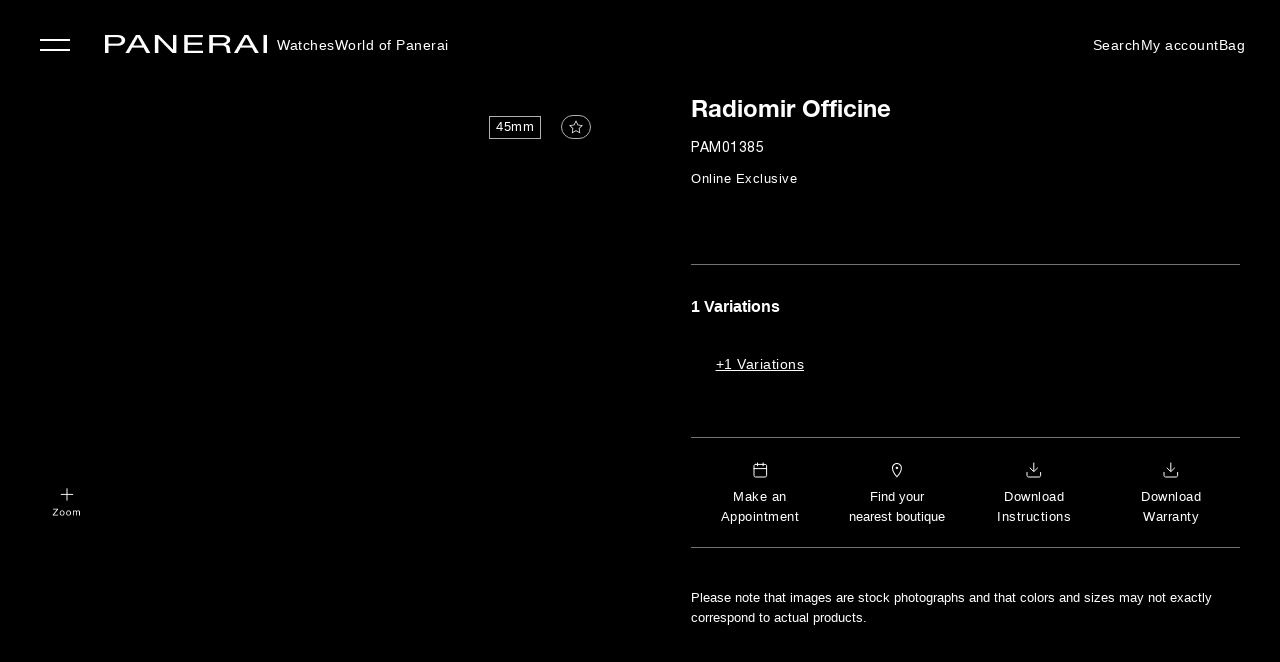

--- FILE ---
content_type: text/html; charset=UTF-8
request_url: https://www.panerai.com/hk/en/collections/watch-collection/radiomir/pam01385-radiomir-officine.html
body_size: 64500
content:

<!DOCTYPE HTML>
<!--[if IE 8 ]> <html class="base no-js lt-ie10 lte-ie9 ie8" lang=""> <![endif]-->
<!--[if IE 9 ]> <html class="base no-js lt-ie10 ie9" lang=""> <![endif]-->
<!--[if (gt IE 9)|!(IE)]><!-->

	<html class="base no-js" data-website-code="hk" lang="en-HK"><!--<![endif]-->
		


<head prefix="og: http://ogp.me/ns# fb: http://ogp.me/ns/fb# article: http://ogp.me/ns/article#">
    <meta http-equiv="content-type" content="text/html; charset=UTF-8"/>
    <meta name="viewport" content="width=device-width, initial-scale=1"/>
    <meta http-equiv="X-UA-Compatible" content="IE=edge"/>
    <link rel="preconnect" href="https://nebula-cdn.kampyle.com"/>
    

    
    
        
            <link rel="alternate" href="https://www.panerai.com/ie/en/collections/watch-collection/radiomir/pam01385-radiomir-officine.html" hreflang="en-IE"/>
        
            <link rel="alternate" href="https://www.panerai.com/ru/collections/watch-collection/radiomir/pam01385-radiomir-officine.html" hreflang="ru"/>
        
            <link rel="alternate" href="https://www.panerai.com/us/en/collections/watch-collection/radiomir/pam01385-radiomir-officine.html" hreflang="en-US"/>
        
            <link rel="alternate" href="https://www.panerai.com/ch/en/collections/watch-collection/radiomir/pam01385-radiomir-officine.html" hreflang="en-CH"/>
        
            <link rel="alternate" href="https://www.panerai.com/ae/en/collections/watch-collection/radiomir/pam01385-radiomir-officine.html" hreflang="en-AE"/>
        
            <link rel="alternate" href="https://www.panerai.com/mt/en/collections/watch-collection/radiomir/pam01385-radiomir-officine.html" hreflang="en-MT"/>
        
            <link rel="alternate" href="https://www.panerai.com/ae/ar/collections/watch-collection/radiomir/pam01385-radiomir-officine.html" hreflang="ar-AE"/>
        
            <link rel="alternate" href="https://www.panerai.com/gr/en/collections/watch-collection/radiomir/pam01385-radiomir-officine.html" hreflang="en-GR"/>
        
            <link rel="alternate" href="https://www.panerai.com/at/de/collections/watch-collection/radiomir/pam01385-radiomir-officine.html" hreflang="de-AT"/>
        
            <link rel="alternate" href="https://www.panerai.com/en/collections/watch-collection/radiomir/pam01385-radiomir-officine.html" hreflang="x-default"/>
        
            <link rel="alternate" href="https://www.panerai.com/zh-tw/collections/watch-collection/radiomir/pam01385-radiomir-officine.html" hreflang="zh-Hant"/>
        
            <link rel="alternate" href="https://www.panerai.com/ch/fr/collections/watch-collection/radiomir/pam01385-radiomir-officine.html" hreflang="fr-CH"/>
        
            <link rel="alternate" href="https://www.panerai.com/au/en/collections/watch-collection/radiomir/pam01385-radiomir-officine.html" hreflang="en-AU"/>
        
            <link rel="alternate" href="https://www.panerai.com/cz/en/collections/watch-collection/radiomir/pam01385-radiomir-officine.html" hreflang="en-CZ"/>
        
            <link rel="alternate" href="https://www.panerai.com/jp/ja/collections/watch-collection/radiomir/pam01385-radiomir-officine.html" hreflang="ja-JP"/>
        
            <link rel="alternate" href="https://www.panerai.com/ch/de/collections/watch-collection/radiomir/pam01385-radiomir-officine.html" hreflang="de-CH"/>
        
            <link rel="alternate" href="https://www.panerai.com/ro/en/collections/watch-collection/radiomir/pam01385-radiomir-officine.html" hreflang="en-RO"/>
        
            <link rel="alternate" href="https://www.panerai.com/pl/en/collections/watch-collection/radiomir/pam01385-radiomir-officine.html" hreflang="en-PL"/>
        
            <link rel="alternate" href="https://www.panerai.com/de/de/collections/watch-collection/radiomir/pam01385-radiomir-officine.html" hreflang="de-DE"/>
        
            <link rel="alternate" href="https://www.panerai.com/nl/en/collections/watch-collection/radiomir/pam01385-radiomir-officine.html" hreflang="en-NL"/>
        
            <link rel="alternate" href="https://www.panerai.com/hk/en/collections/watch-collection/radiomir/pam01385-radiomir-officine.html" hreflang="en-HK"/>
        
            <link rel="alternate" href="https://www.panerai.com/kr/ko/collections/watch-collection/radiomir/pam01385-radiomir-officine.html" hreflang="ko-KR"/>
        
            <link rel="alternate" href="https://www.panerai.com/be/en/collections/watch-collection/radiomir/pam01385-radiomir-officine.html" hreflang="en-BE"/>
        
            <link rel="alternate" href="https://www.panerai.com/fi/en/collections/watch-collection/radiomir/pam01385-radiomir-officine.html" hreflang="en-FI"/>
        
            <link rel="alternate" href="https://www.panerai.com/bg/en/collections/watch-collection/radiomir/pam01385-radiomir-officine.html" hreflang="en-BG"/>
        
            <link rel="alternate" href="https://www.panerai.com/es/es/collections/watch-collection/radiomir/pam01385-radiomir-officine.html" hreflang="es-ES"/>
        
            <link rel="alternate" href="https://www.panerai.com/ae/en/collections/watch-collection/radiomir/pam01385-radiomir-officine.html" hreflang="en"/>
        
            <link rel="alternate" href="https://www.panerai.com/pt/en/collections/watch-collection/radiomir/pam01385-radiomir-officine.html" hreflang="en-PT"/>
        
            <link rel="alternate" href="https://www.panerai.com/dk/en/collections/watch-collection/radiomir/pam01385-radiomir-officine.html" hreflang="en-DK"/>
        
            <link rel="alternate" href="https://www.panerai.com/lt/en/collections/watch-collection/radiomir/pam01385-radiomir-officine.html" hreflang="en-LT"/>
        
            <link rel="alternate" href="https://www.panerai.com/es/collections/watch-collection/radiomir/pam01385-radiomir-officine.html" hreflang="es"/>
        
            <link rel="alternate" href="https://www.panerai.com/zh-tw/collections/watch-collection/radiomir/pam01385-radiomir-officine.html" hreflang="zh"/>
        
            <link rel="alternate" href="https://www.panerai.com/hr/en/collections/watch-collection/radiomir/pam01385-radiomir-officine.html" hreflang="en-HR"/>
        
            <link rel="alternate" href="https://www.panerai.com/it/it/collections/watch-collection/radiomir/pam01385-radiomir-officine.html" hreflang="it-IT"/>
        
            <link rel="alternate" href="https://www.panerai.com/hu/en/collections/watch-collection/radiomir/pam01385-radiomir-officine.html" hreflang="en-HU"/>
        
            <link rel="alternate" href="https://www.panerai.com/be/fr/collections/watch-collection/radiomir/pam01385-radiomir-officine.html" hreflang="fr-BE"/>
        
            <link rel="alternate" href="https://www.panerai.com/se/en/collections/watch-collection/radiomir/pam01385-radiomir-officine.html" hreflang="en-SE"/>
        
            <link rel="alternate" href="https://www.panerai.com/sg/en/collections/watch-collection/radiomir/pam01385-radiomir-officine.html" hreflang="en-SG"/>
        
            <link rel="alternate" href="https://www.panerai.com/ch/it/collections/watch-collection/radiomir/pam01385-radiomir-officine.html" hreflang="it-CH"/>
        
            <link rel="alternate" href="https://www.panerai.com/lu/fr/collections/watch-collection/radiomir/pam01385-radiomir-officine.html" hreflang="fr-LU"/>
        
            <link rel="alternate" href="https://www.panerai.com/mc/en/collections/watch-collection/radiomir/pam01385-radiomir-officine.html" hreflang="en-MC"/>
        
            <link rel="alternate" href="https://www.panerai.com/fr/fr/collections/watch-collection/radiomir/pam01385-radiomir-officine.html" hreflang="fr-FR"/>
        
            <link rel="alternate" href="https://www.panerai.com/sk/en/collections/watch-collection/radiomir/pam01385-radiomir-officine.html" hreflang="en-SK"/>
        
            <link rel="alternate" href="https://www.panerai.com/hk/zh-hk/collections/watch-collection/radiomir/pam01385-radiomir-officine.html" hreflang="zh-Hant-HK"/>
        
            <link rel="alternate" href="https://www.panerai.com/tw/zh-tw/collections/watch-collection/radiomir/pam01385-radiomir-officine.html" hreflang="zh-Hant-TW"/>
        
            <link rel="alternate" href="https://www.panerai.com/gb/en/collections/watch-collection/radiomir/pam01385-radiomir-officine.html" hreflang="en-GB"/>
        
        <link rel="canonical" href="https://www.panerai.com/hk/en/collections/watch-collection/radiomir/pam01385-radiomir-officine.html"/>
        
        
        
        
        
        

            

        
        
        
        
        
         <meta name="description" content="Radiomir Officine, PAM 1385 Hand-wound mechanical, P.6000 calibre , Check availability on Panerai.com."/>
         <meta name="robots" content="index"/>
    

    
    <meta property="og:type" content="product"/>
    
    
    
    
    
    
        
    
        <meta property="og:title" content="Panerai Radiomir Officine PAM 1385 45mm Manual Wind | HK Panerai Official Website"/>
        <meta property="og:url" content="https://www.panerai.com/hk/en/collections/watch-collection/radiomir/pam01385-radiomir-officine.html"/>
    
    
    
    
    
    
        
        
    <meta name="og:description" content="Radiomir Officine, PAM 1385 Hand-wound mechanical, P.6000 calibre , Check availability on Panerai.com."/>
    
        <meta property="og:image" content="https://www.panerai.com/content/dam/rcq/pan/rL/s_/o7/_5/V0/qK/HZ/ru/rH/71/Aw/rLs_o7_5V0qKHZrurH71Aw.png"/>
    



    
    
        <meta name="google-site-verification" content="AIzaSyA3M4CliKGyn-utXau_2CUBFhNHqsDvm1w"/>
    


    
    


    

    <link rel="preconnect" href="https://www.google.com" crossorigin/>
    <link rel="preconnect" href="https://www.googletagmanager.com" crossorigin/>
    <link rel="preconnect" href="https://cdn.noibu.com" crossorigin/>
    <link rel="preconnect" href="https://www.youtube.com" crossorigin/>
    <link rel="preconnect" href="https://connect.facebook.net" crossorigin/>

    

	
    
<link rel="stylesheet" href="/etc.clientlibs/richemont-pan/core/clientlibs/libs-base.1769209509861.min.css" type="text/css">
<link rel="stylesheet" href="/etc.clientlibs/richemont-base/vue/clientlibs/vue-all.prerequisite.1769209509861.min.css" type="text/css">
<link rel="stylesheet" href="/etc.clientlibs/richemont-base/ui/clientlibs/product.prerequisite.1769209509861.min.css" type="text/css">
<link rel="stylesheet" href="/etc.clientlibs/richemont-base/ui/clientlibs/maps.prerequisite.1769209509861.min.css" type="text/css">
<link rel="stylesheet" href="/etc.clientlibs/richemont-base/search-reloaded/clientlibs/search-box-standalone.prerequisite.1769209509861.min.css" type="text/css">
<link rel="stylesheet" href="/etc.clientlibs/richemont-pan/core/clientlibs/libs.1769209509861.min.css" type="text/css">


</meta>
	</meta>
	</meta>
	<meta name="viewport" id="viewport" content="width=device-width, initial-scale=1, maximum-scale=5"/></meta>
    
    



	
	
		
			
			
		
	

    
    
    




    <link rel="apple-touch-icon" sizes="57x57" href="/etc.clientlibs/richemont-pan/core/clientlibs/libs-favicon/resources/images/favicon/apple-icon-57x57.png"/>
    <link rel="apple-touch-icon" sizes="60x60" href="/etc.clientlibs/richemont-pan/core/clientlibs/libs-favicon/resources/images/favicon/apple-icon-60x60.png"/>
    <link rel="apple-touch-icon" sizes="72x72" href="/etc.clientlibs/richemont-pan/core/clientlibs/libs-favicon/resources/images/favicon/apple-icon-72x72.png"/>
    <link rel="apple-touch-icon" sizes="76x76" href="/etc.clientlibs/richemont-pan/core/clientlibs/libs-favicon/resources/images/favicon/apple-icon-76x76.png"/>
    <link rel="apple-touch-icon" sizes="114x114" href="/etc.clientlibs/richemont-pan/core/clientlibs/libs-favicon/resources/images/favicon/apple-icon-114x114.png"/>
    <link rel="apple-touch-icon" sizes="120x120" href="/etc.clientlibs/richemont-pan/core/clientlibs/libs-favicon/resources/images/favicon/apple-icon-120x120.png"/>
    <link rel="apple-touch-icon" sizes="144x144" href="/etc.clientlibs/richemont-pan/core/clientlibs/libs-favicon/resources/images/favicon/apple-icon-144x144.png"/>
    <link rel="apple-touch-icon" sizes="152x152" href="/etc.clientlibs/richemont-pan/core/clientlibs/libs-favicon/resources/images/favicon/apple-icon-152x152.png"/>
    <link rel="apple-touch-icon" sizes="180x180" href="/etc.clientlibs/richemont-pan/core/clientlibs/libs-favicon/resources/images/favicon/apple-icon-180x180.png"/>
    <link rel="icon" type="image/png" sizes="192x192" href="/etc.clientlibs/richemont-pan/core/clientlibs/libs-favicon/resources/images/favicon/android-icon-192x192.png"/>
    <link rel="icon" type="image/png" sizes="32x32" href="/etc.clientlibs/richemont-pan/core/clientlibs/libs-favicon/resources/images/favicon/favicon-32x32.png"/>
    <link rel="icon" type="image/png" sizes="96x96" href="/etc.clientlibs/richemont-pan/core/clientlibs/libs-favicon/resources/images/favicon/favicon-96x96.png"/>
    <link rel="icon" type="image/png" sizes="16x16" href="/etc.clientlibs/richemont-pan/core/clientlibs/libs-favicon/resources/images/favicon/favicon-16x16.png"/>
    <link rel="manifest" href="/etc.clientlibs/richemont-pan/core/clientlibs/libs-favicon/resources/images/favicon/manifest.json"/>
    <link rel="shortcut icon" href="/etc.clientlibs/richemont-pan/core/clientlibs/libs-favicon/resources/images/favicon/favicon.ico"/>
    <meta name="msapplication-TileColor" content="#ffffff"/>
    <meta name="msapplication-TileImage" content="/etc.clientlibs/richemont-pan/core/clientlibs/libs-favicon/resources/images/favicon/ms-icon-144x144.png"/>
    <meta name="theme-color" content="#ffffff"/>
    <meta name="msapplication-config" content="/etc.clientlibs/richemont-pan/core/clientlibs/libs-favicon/resources/images/favicon/browserconfig.xml"/>


    


    





    
    
    
    <title>Panerai Radiomir Officine PAM 1385 45mm Manual Wind | HK Panerai Official Website</title>



    
    
    <script type="text/javascript" src="https://try.abtasty.com/ff66d7ffdb7b27e701787f11ee2b4011.js" defer></script>
    
    
    
		<script type="application/ld+json">{"name":" Radiomir Officine","mpn":"PAM01385","sku":"PAM01385","brand":{"@type":"Brand","name":"Officine Panerai"},"offers":{"priceCurrency":"HKD","@type":"Offer","price":"41600.0"},"url":"https://www.panerai.com/hk/en/collections/watch-collection/radiomir/pam01385-radiomir-officine.html","image":["https://www.panerai.com/content/dam/rcq/pan/5s/Iv/Ve/_b/-0/mj/nD/jF/sp/-8/DA/5sIvVe_b-0mjnDjFsp-8DA.jpeg","https://www.panerai.com/content/dam/rcq/pan/g2/LL/zs/3I/v0/6h/BI/Qk/xk/aj/ag/g2LLzs3Iv06hBIQkxkajag.jpeg","https://www.panerai.com/content/dam/rcq/pan/OX/42/qO/xP/8U/qf/6v/ma/Z5/G8/1w/OX42qOxP8Uqf6vmaZ5G81w.jpeg"],"@context":"https://schema.org/","@type":"product"}</script>
	

<script>(window.BOOMR_mq=window.BOOMR_mq||[]).push(["addVar",{"rua.upush":"false","rua.cpush":"true","rua.upre":"false","rua.cpre":"false","rua.uprl":"false","rua.cprl":"false","rua.cprf":"false","rua.trans":"SJ-341a94a7-faff-468e-a155-2f478d146243","rua.cook":"false","rua.ims":"false","rua.ufprl":"false","rua.cfprl":"true","rua.isuxp":"false","rua.texp":"norulematch","rua.ceh":"false","rua.ueh":"false","rua.ieh.st":"0"}]);</script>
                              <script>!function(a){var e="https://s.go-mpulse.net/boomerang/",t="addEventListener";if("False"=="True")a.BOOMR_config=a.BOOMR_config||{},a.BOOMR_config.PageParams=a.BOOMR_config.PageParams||{},a.BOOMR_config.PageParams.pci=!0,e="https://s2.go-mpulse.net/boomerang/";if(window.BOOMR_API_key="9JH5E-FX7A4-9ZV6N-Y5PP7-LGB5P",function(){function n(e){a.BOOMR_onload=e&&e.timeStamp||(new Date).getTime()}if(!a.BOOMR||!a.BOOMR.version&&!a.BOOMR.snippetExecuted){a.BOOMR=a.BOOMR||{},a.BOOMR.snippetExecuted=!0;var i,_,o,r=document.createElement("iframe");if(a[t])a[t]("load",n,!1);else if(a.attachEvent)a.attachEvent("onload",n);r.src="javascript:void(0)",r.title="",r.role="presentation",(r.frameElement||r).style.cssText="width:0;height:0;border:0;display:none;",o=document.getElementsByTagName("script")[0],o.parentNode.insertBefore(r,o);try{_=r.contentWindow.document}catch(O){i=document.domain,r.src="javascript:var d=document.open();d.domain='"+i+"';void(0);",_=r.contentWindow.document}_.open()._l=function(){var a=this.createElement("script");if(i)this.domain=i;a.id="boomr-if-as",a.src=e+"9JH5E-FX7A4-9ZV6N-Y5PP7-LGB5P",BOOMR_lstart=(new Date).getTime(),this.body.appendChild(a)},_.write("<bo"+'dy onload="document._l();">'),_.close()}}(),"".length>0)if(a&&"performance"in a&&a.performance&&"function"==typeof a.performance.setResourceTimingBufferSize)a.performance.setResourceTimingBufferSize();!function(){if(BOOMR=a.BOOMR||{},BOOMR.plugins=BOOMR.plugins||{},!BOOMR.plugins.AK){var e="true"=="true"?1:0,t="",n="amh6yrax2w5ng2lurojq-f-9bcf0851c-clientnsv4-s.akamaihd.net",i="false"=="true"?2:1,_={"ak.v":"39","ak.cp":"315931","ak.ai":parseInt("202614",10),"ak.ol":"0","ak.cr":8,"ak.ipv":4,"ak.proto":"h2","ak.rid":"3345063d","ak.r":51095,"ak.a2":e,"ak.m":"dsca","ak.n":"essl","ak.bpcip":"3.15.236.0","ak.cport":32808,"ak.gh":"23.215.214.231","ak.quicv":"","ak.tlsv":"tls1.3","ak.0rtt":"","ak.0rtt.ed":"","ak.csrc":"-","ak.acc":"","ak.t":"1769245587","ak.ak":"hOBiQwZUYzCg5VSAfCLimQ==fGZcyqEGjyy7tLmzRVfOT57mMQNVN/Ritam7T7FX2IzOoyANH9P8YVRAHXVV73pnTmTj9q3godp5Ydr+4WM4aD89Wjp/0LRXcmJI5BybD/ci42aKVB39ZMJKyFjLzDQxFlSgdFsN27Bjqa3flPp0oyJo9HgVJZnZ5qSC8NRWyE06th5OUGxLNmMYoU2QEA7FRt7+98IEVS4Jn8s9M7Wl375GWZj8FAKXrBbbh/f+7xnvkjDZoOz/nG5EV6T8pbce+8KPt/12hi+TJ+/w1VgZPoatjpX+iMuBkzrVaYwOvPuw/ss9HMlOS14pUGZo/p2XCbnsHX/u9KW2A4o0r0zU2TrlP6SSMLtqu/djrl4gL5rzUztMPHut/FnJJIBTbfSxVzOUDRke9yybq/KCWCvOUlP4c9sLXvclVt7SYDBkmkg=","ak.pv":"45","ak.dpoabenc":"","ak.tf":i};if(""!==t)_["ak.ruds"]=t;var o={i:!1,av:function(e){var t="http.initiator";if(e&&(!e[t]||"spa_hard"===e[t]))_["ak.feo"]=void 0!==a.aFeoApplied?1:0,BOOMR.addVar(_)},rv:function(){var a=["ak.bpcip","ak.cport","ak.cr","ak.csrc","ak.gh","ak.ipv","ak.m","ak.n","ak.ol","ak.proto","ak.quicv","ak.tlsv","ak.0rtt","ak.0rtt.ed","ak.r","ak.acc","ak.t","ak.tf"];BOOMR.removeVar(a)}};BOOMR.plugins.AK={akVars:_,akDNSPreFetchDomain:n,init:function(){if(!o.i){var a=BOOMR.subscribe;a("before_beacon",o.av,null,null),a("onbeacon",o.rv,null,null),o.i=!0}return this},is_complete:function(){return!0}}}}()}(window);</script></head>


		<!--
   CMS-PAN Page Component : body
-->

	
	
	
	
	
	
	
	
		
			
		
			
		
	
	<body class="pan-body    " data-home-page-url="/hk/en/home" data-theme="false" data-theme-name="Luminescent" data-geolocationurl="https://www.googleapis.com/geolocation/v1/geolocate?key=AIzaSyA3M4CliKGyn-utXau_2CUBFhNHqsDvm1w" data-flagship-boutique="3016" data-boutique-locator="/hk/en/network/boutiques.html" data-ecommerce-enabled="true" data-default-page-type="Product" data-default-country-code="HK" data-phone-sales-countries="BG,HR,CZ,DK,GR,HU,LT,MT,MC,RO,SK,SE">
	<a href="#pan-main-content" class="pan-skip-links">skip to main content</a>
	
    <script>
        window.base = window.base || {};
        window.base.BASE_VERSION = "3.25.6.3";
        window.baseWebsiteConfig = {
            googleMapsKey: "AIzaSyA3M4CliKGyn\u002DutXau_2CUBFhNHqsDvm1w",
            googleMapsClientId: "",
            baiduMapsKey: "wfOyMDym0xg5ccgZI3CrEa8xOGiGyO9l",
            mapType: "google",
            HYDRA_AUTH_URL: "\/hk\/en\/home.login\u002Diframe.html",
            POST_LOGIN_URL: "\/hk\/en\/home.html\/login",
            AFTER_LOGIN_PATH: "\/hk\/en\/secure\/account\/post\u002Dlogin\u002Doverlay.html"
        };
    </script>


	

<div>




    
        
        
        <div class="newpar new section">

</div>

    
        
        
        <div class="par iparys_inherited">


    
    
    
    
        
        
        <div class="fragmentselector">


    <div class="header-fragment-v2 abstractpage page basicpage">


<!-- /* My Account overlay */ -->
<div id="cycStripe" class="pan-cyc-stripe pan-component" tabindex="0" data-component-name="cycstripe" data-default-location="International">
    <p tabindex="0">
        You are currently browsing the version: <span class="pan-redesign-country-name"></span>
    </p>
    <p>
        To access information relevant to your geographic location, we recommend using the version:
    </p>
    <br/>
    <span class="pan-cyc-recommended-country" tabindex="0"><a href="#">International</a></span>
    <span tabindex="0" aria-label="close the stripe" id="cycHideStripe">Close &#10005;</span>
</div>
<div class="pan-headerfragment pan-component " data-component-name="headerfragment">
    <header role="banner" class="pan-headerv2">
        
        <div><!-- SDI include (path: /hk/en/fragments/header/header-fragment-v2/_jcr_content/header/hellobar.content.nocache.html, resourceType: richemont-pan/ui/components/hellobar) -->





    
</div>
        




<!-- /* Contact Concierge V2 overlay */ -->



<div class="pan-contactconciergeV2-container pan-sidebar-popup pan-component pan-overlay-closed" data-component-name="contactconciergeV2">
	<input type="hidden" id="contactconciergeV2Path" value="/hk/en/secure/forms/contact-concierge.html"/>

    <div class="overlay-top">
        <span class="pan-menu-overlay-title" tabindex="0">Contact Concierge</span>
        <button class="pan-overlay-close" tabindex="0">Close</button>
    </div>
    
    <!-- <sly data-sly-resource="/content/pan/apac/hk/en/secure/forms/contact-concierge.content"></sly> -->
</div>
<div class="pan-cc-overlay"></div>

<nav class="headerNavWraper">
    <label aria-label="navigation button" class="ham close" tabindex="0" for="hamburger">&#10005;</label>
    <input type="checkbox" tabindex="1" name="hamburger" class='hamburger' id="hamburger"/>
    <aside class='nav-wrapper'>
        <ul class="firstLevel">
            <li class="firstL-navhead-wrap">
                <div class="mobNavHead">
                    <a href="/hk/en/home.html" aria-label="Panerai Official Website" class="pan-logo-img desktop-hidden"><img src="[data-uri]" class="lazyload"/></a>
                    <span class="navHeadClose" tabindex="0">&#10005; Close</span>
                </div>
            </li>
            
                
                    <li class="haveSubmenu watches">

                        

                        
                            <label for="secondL0" expandable="defaultMedia0" tabindex="0" class="showThirdFoldImage" data-link-text="tracking">Watches 
                            </label>
                            <input type="radio" id="secondL0" name="secondLevel" class="secondLevel" tabindex="-1"/>

                            <ul class="secondLevelNav">
                                <li class="secondL-navhead-wrap">
                                    <div class="mobNavHead">
                                        <a class="navBack" href="#"></a>
                                        <h3>Watches </h3>
                                        <span class="navHeadClose">&#10005;</span>
                                    </div>
                                </li>
                                
                                    
                                        <li class=" addSpaceBelow ">

                                            <span class="categoryTitle">WATCH FAMILIES</span>

                                            
                                                
                                                
                                            
                                            
                                            
                                        </li>
                                    
                                        <li class="  watches">

                                            

                                            
                                            
                                            
                                                <label for="thirdL1" data-link-text="data">
                                                    
                                                    <a href="/hk/en/collections/watch-collection/luminor.html" data-link-text="data">
                                                        
                                                        Luminor
                                                    </a>
                                                </label>
                                            
                                        </li>
                                    
                                        <li class="  watches">

                                            

                                            
                                            
                                            
                                                <label for="thirdL2" data-link-text="data">
                                                    
                                                    <a href="/hk/en/collections/watch-collection/submersible.html" data-link-text="data">
                                                        
                                                        Submersible
                                                    </a>
                                                </label>
                                            
                                        </li>
                                    
                                        <li class="  watches">

                                            

                                            
                                            
                                            
                                                <label for="thirdL3" data-link-text="data">
                                                    
                                                    <a href="/hk/en/collections/watch-collection/luminor-due.html" data-link-text="data">
                                                        
                                                        Luminor Due
                                                    </a>
                                                </label>
                                            
                                        </li>
                                    
                                        <li class=" addSpaceBelow watches">

                                            

                                            
                                            
                                            
                                                <label for="thirdL4" data-link-text="data">
                                                    
                                                    <a href="/hk/en/collections/watch-collection/radiomir.html" data-link-text="data">
                                                        
                                                        Radiomir
                                                    </a>
                                                </label>
                                            
                                        </li>
                                    
                                        <li>

                                            <span class="categoryTitle">WATCH PARTNERSHIPS</span>

                                            
                                                
                                                
                                            
                                            
                                            
                                        </li>
                                    
                                        <li>

                                            

                                            
                                                
                                                <a href="/hk/en/collections/watch-partnerships/luna-rossa.html" data-link-text="data">
                                                    
                                                    Luna Rossa
                                                </a>
                                            
                                            
                                            
                                        </li>
                                    
                                        <li>

                                            

                                            
                                                
                                                <a href="/hk/en/focus/navy-seals-collection.html">
                                                    
                                                    Navy SEALs
                                                </a>
                                            
                                            
                                            
                                        </li>
                                    
                                        <li class=" addSpaceBelow ">

                                            

                                            
                                                
                                                <a href="/hk/en/collections/watch-partnerships/marina-militare.html">
                                                    
                                                    Marina Militare
                                                </a>
                                            
                                            
                                            
                                        </li>
                                    
                                        <li>

                                            <span class="categoryTitle">BE INSPIRED</span>

                                            
                                                
                                                
                                            
                                            
                                            
                                        </li>
                                    
                                        <li>

                                            

                                            
                                                
                                                <a href="/hk/en/search/find-your-watch.html?q=&facet=N4Ig7ghgLgxgFgUwM4gFyiQVwObeVASwHsA7FVAbRCJgAdVaISB6AFQm2YAUBBAOQD6fAKIB1AJJ8QAXQC%2BsoA" data-link-text="data">
                                                    
                                                    Novelties
                                                </a>
                                            
                                            
                                            
                                        </li>
                                    
                                        <li>

                                            

                                            
                                                
                                                <a href="/hk/en/search/find-your-watch.html?q=&facet=N4Ig7ghgLgxgFgUwM4gFyiQVwObeVASwHsA7FVAbRCJgAdVaISB6AFQm2YAUBBAOQD6AIQCiAZVZiRAGWkiASiAC6AXxVA" data-link-text="data">
                                                    
                                                    Signature Selections
                                                </a>
                                            
                                            
                                            
                                        </li>
                                    
                                        <li class="haveSubmenu  ">

                                            

                                            
                                            
                                                <label for="thirdL12-0" data-link-text="data" tabindex="0">
                                                    
                                                    Complications
                                                </label>
                                            
                                            
                                        </li>
                                    
                                        <li>

                                            

                                            
                                                
                                                <a href="/hk/en/focus/elux.html">
                                                    
                                                    Elux
                                                </a>
                                            
                                            
                                            
                                        </li>
                                    
                                        <li>

                                            

                                            
                                                
                                                <a href="/hk/en/search/find-your-watch.html">
                                                    
                                                    View all watches
                                                </a>
                                            
                                            
                                            
                                        </li>
                                    
                                
                                <!---->
                                
                                <!---->
                            </ul>




                            <ul class="secondLevelNav thirdSectionContent">
                                <!-- <li class="secondL-navhead-wrap">
                                    <div class="mobNavHead">
                                        <a class="navBack" href="#"></a>
                                        <h3>Watches </h3>
                                        <span class="navHeadClose">&#10005;</span>
                                    </div>
                                </li> -->
                                
                                    
                                        <li class=" addSpaceBelow ">
                                            
                                            
                                        </li>
                                    
                                        <li class="  watches">
                                            
                                            
                                                <input type="radio" id="thirdL1" name="thirdLevel" class="thirdLevel" tabindex="-1"/>
                                                <ul class="thirdLevelNav">
                                                    <li class="watches">
                                                        
                                                            
                                                            
                                                                <!-- <img data-sly-test="/content/dam/pan-assets/01-home-page/00-home-redesign/poster.png"
                                                                    class="pan-navigation-image-firstLevel"
                                                                    src="/content/dam/pan-assets/01-home-page/00-home-redesign/poster.png"
                                                                    alt="/content/dam/pan-assets/01-home-page/00-home-redesign/poster.png" /> -->
                                                                
                                                                    
	
	

	
		
	

	
		<picture class="pan-picture-tag">
			
				
					<source data-srcset="/content/dam/pan-assets/01-home-page/00-home-redesign/poster.png.transform.generic_header_image_1920.png, /content/dam/pan-assets/01-home-page/00-home-redesign/poster.png.transform.generic_header_image_1920_2x.png 2x" media="(min-width: 1000px)"/>
					<source data-srcset="/content/dam/pan-assets/01-home-page/00-home-redesign/poster.png.transform.generic_header_image_1024.png, /content/dam/pan-assets/01-home-page/00-home-redesign/poster.png.transform.generic_header_image_1024_2x.png 2x" media="(min-width: 750px)"/>
					<source data-srcset="/content/dam/pan-assets/01-home-page/00-home-redesign/poster.png.transform.generic_header_image_375.png, /content/dam/pan-assets/01-home-page/00-home-redesign/poster.png.transform.generic_header_image_375_2x.png 2x"/>
				
				
				
			
			
			
				
					<img class="pan-adaptive-image-util  pan-navigation-image-firstLevel m-image lazyload lazyload" data-src="/content/dam/pan-assets/01-home-page/00-home-redesign/poster.png.transform.generic_header_image_375_2x.png" style="; font-family: 'object-fit: cover; ',Gotham" alt="Level 1 Navigation Image"/>
				
				
			
			
		</picture>
	

                                                                
                                                                
                                                                <video class="pan-navigation-video video-js vjs-default-skin lazyload" muted preload="none" id="pan-video-dam-76637" data-video="/content/dam/pan-assets/01-home-page/00-home-redesign/PAM01312.mp4" data-setup='{&quot;autoplay&quot;: true}'>
                                                                </video>
                                                            
                                                        
                                                        <!---->
                                                    </li>
                                                </ul>
                                            
                                        </li>
                                    
                                        <li class="  watches">
                                            
                                            
                                                <input type="radio" id="thirdL2" name="thirdLevel" class="thirdLevel" tabindex="-1"/>
                                                <ul class="thirdLevelNav">
                                                    <li class="watches">
                                                        
                                                            
                                                            
                                                                <!-- <img data-sly-test="/content/dam/pan-assets/01-home-page/00-home-redesign/poster.png"
                                                                    class="pan-navigation-image-firstLevel"
                                                                    src="/content/dam/pan-assets/01-home-page/00-home-redesign/poster.png"
                                                                    alt="/content/dam/pan-assets/01-home-page/00-home-redesign/poster.png" /> -->
                                                                
                                                                    
	
	

	
		
	

	
		<picture class="pan-picture-tag">
			
				
					<source data-srcset="/content/dam/pan-assets/01-home-page/00-home-redesign/poster.png.transform.generic_header_image_1920.png, /content/dam/pan-assets/01-home-page/00-home-redesign/poster.png.transform.generic_header_image_1920_2x.png 2x" media="(min-width: 1000px)"/>
					<source data-srcset="/content/dam/pan-assets/01-home-page/00-home-redesign/poster.png.transform.generic_header_image_1024.png, /content/dam/pan-assets/01-home-page/00-home-redesign/poster.png.transform.generic_header_image_1024_2x.png 2x" media="(min-width: 750px)"/>
					<source data-srcset="/content/dam/pan-assets/01-home-page/00-home-redesign/poster.png.transform.generic_header_image_375.png, /content/dam/pan-assets/01-home-page/00-home-redesign/poster.png.transform.generic_header_image_375_2x.png 2x"/>
				
				
				
			
			
			
				
					<img class="pan-adaptive-image-util  pan-navigation-image-firstLevel m-image lazyload lazyload" data-src="/content/dam/pan-assets/01-home-page/00-home-redesign/poster.png.transform.generic_header_image_375_2x.png" style="; font-family: 'object-fit: cover; ',Gotham" alt="Level 1 Navigation Image"/>
				
				
			
			
		</picture>
	

                                                                
                                                                
                                                                <video class="pan-navigation-video video-js vjs-default-skin lazyload" muted preload="none" id="pan-video-dam-23672" data-video="/content/dam/pan-assets/01-home-page/00-home-redesign/PAM01070.mp4" data-setup='{&quot;autoplay&quot;: true}'>
                                                                </video>
                                                            
                                                        
                                                        <!---->
                                                    </li>
                                                </ul>
                                            
                                        </li>
                                    
                                        <li class="  watches">
                                            
                                            
                                                <input type="radio" id="thirdL3" name="thirdLevel" class="thirdLevel" tabindex="-1"/>
                                                <ul class="thirdLevelNav">
                                                    <li class="watches">
                                                        
                                                            
                                                            
                                                                <!-- <img data-sly-test="/content/dam/pan-assets/01-home-page/00-home-redesign/poster.png"
                                                                    class="pan-navigation-image-firstLevel"
                                                                    src="/content/dam/pan-assets/01-home-page/00-home-redesign/poster.png"
                                                                    alt="/content/dam/pan-assets/01-home-page/00-home-redesign/poster.png" /> -->
                                                                
                                                                    
	
	

	
		
	

	
		<picture class="pan-picture-tag">
			
				
					<source data-srcset="/content/dam/pan-assets/01-home-page/00-home-redesign/poster.png.transform.generic_header_image_1920.png, /content/dam/pan-assets/01-home-page/00-home-redesign/poster.png.transform.generic_header_image_1920_2x.png 2x" media="(min-width: 1000px)"/>
					<source data-srcset="/content/dam/pan-assets/01-home-page/00-home-redesign/poster.png.transform.generic_header_image_1024.png, /content/dam/pan-assets/01-home-page/00-home-redesign/poster.png.transform.generic_header_image_1024_2x.png 2x" media="(min-width: 750px)"/>
					<source data-srcset="/content/dam/pan-assets/01-home-page/00-home-redesign/poster.png.transform.generic_header_image_375.png, /content/dam/pan-assets/01-home-page/00-home-redesign/poster.png.transform.generic_header_image_375_2x.png 2x"/>
				
				
				
			
			
			
				
					<img class="pan-adaptive-image-util  pan-navigation-image-firstLevel m-image lazyload lazyload" data-src="/content/dam/pan-assets/01-home-page/00-home-redesign/poster.png.transform.generic_header_image_375_2x.png" style="; font-family: 'object-fit: cover; ',Gotham" alt="Level 1 Navigation Image"/>
				
				
			
			
		</picture>
	

                                                                
                                                                
                                                                <video class="pan-navigation-video video-js vjs-default-skin lazyload" muted preload="none" id="pan-video-dam-7555" data-video="/content/dam/pan-assets/01-home-page/00-home-redesign/PAM01280.mp4" data-setup='{&quot;autoplay&quot;: true}'>
                                                                </video>
                                                            
                                                        
                                                        <!---->
                                                    </li>
                                                </ul>
                                            
                                        </li>
                                    
                                        <li class=" addSpaceBelow watches">
                                            
                                            
                                                <input type="radio" id="thirdL4" name="thirdLevel" class="thirdLevel" tabindex="-1"/>
                                                <ul class="thirdLevelNav">
                                                    <li class="watches">
                                                        
                                                            
                                                            
                                                                <!-- <img data-sly-test="/content/dam/pan-assets/01-home-page/00-home-redesign/poster.png"
                                                                    class="pan-navigation-image-firstLevel"
                                                                    src="/content/dam/pan-assets/01-home-page/00-home-redesign/poster.png"
                                                                    alt="/content/dam/pan-assets/01-home-page/00-home-redesign/poster.png" /> -->
                                                                
                                                                    
	
	

	
		
	

	
		<picture class="pan-picture-tag">
			
				
					<source data-srcset="/content/dam/pan-assets/01-home-page/00-home-redesign/poster.png.transform.generic_header_image_1920.png, /content/dam/pan-assets/01-home-page/00-home-redesign/poster.png.transform.generic_header_image_1920_2x.png 2x" media="(min-width: 1000px)"/>
					<source data-srcset="/content/dam/pan-assets/01-home-page/00-home-redesign/poster.png.transform.generic_header_image_1024.png, /content/dam/pan-assets/01-home-page/00-home-redesign/poster.png.transform.generic_header_image_1024_2x.png 2x" media="(min-width: 750px)"/>
					<source data-srcset="/content/dam/pan-assets/01-home-page/00-home-redesign/poster.png.transform.generic_header_image_375.png, /content/dam/pan-assets/01-home-page/00-home-redesign/poster.png.transform.generic_header_image_375_2x.png 2x"/>
				
				
				
			
			
			
				
					<img class="pan-adaptive-image-util  pan-navigation-image-firstLevel m-image lazyload lazyload" data-src="/content/dam/pan-assets/01-home-page/00-home-redesign/poster.png.transform.generic_header_image_375_2x.png" style="; font-family: 'object-fit: cover; ',Gotham" alt="Level 1 Navigation Image"/>
				
				
			
			
		</picture>
	

                                                                
                                                                
                                                                <video class="pan-navigation-video video-js vjs-default-skin lazyload" muted preload="none" id="pan-video-dam-30257" data-video="/content/dam/pan-assets/01-home-page/00-home-redesign/PAM01335.mp4" data-setup='{&quot;autoplay&quot;: true}'>
                                                                </video>
                                                            
                                                        
                                                        <!---->
                                                    </li>
                                                </ul>
                                            
                                        </li>
                                    
                                        <li>
                                            
                                            
                                        </li>
                                    
                                        <li>
                                            
                                            
                                        </li>
                                    
                                        <li>
                                            
                                            
                                        </li>
                                    
                                        <li class=" addSpaceBelow ">
                                            
                                            
                                        </li>
                                    
                                        <li>
                                            
                                            
                                        </li>
                                    
                                        <li>
                                            
                                            
                                        </li>
                                    
                                        <li>
                                            
                                            
                                        </li>
                                    
                                        <li class="haveSubmenu  ">
                                            
                                                <input type="radio" id="thirdL12-0" name="thirdLevel" class="thirdLevel" tabindex="-1"/>
                                                <ul class="thirdLevelNav listing3rdLevel">
                                                    <!--headerWrap for mobile view-->
                                                    <li class="thirdL-navhead-wrap">
                                                        <div class="mobNavHead">
                                                            <a class="navBack" href="#"></a>
                                                            <h3>Complications</h3>
                                                            <span class="navHeadClose">&#10005;</span>
                                                        </div>
                                                    </li>
                                                    <!--generates listing if 2nd level menu have list of children-->
                                                    
                                                        
                                                            <li>
                                                                
                                                                <a href="/hk/en/collections/watch-collection/submersible/pam02239-submersible-forze-speciali.html">
                                                                    <span>
                                                                        <img src="/content/dam/pan-assets/header-v2/complications-icon/complications-5_2.jpg" class="lazyload"/>
                                                                    </span>
                                                                    Minutes Countdown
                                                                </a>
                                                            </li>
                                                        
                                                            <li>
                                                                
                                                                <a href="/hk/en/collections/watch-collection/radiomir/pam01363-radiomir-annual-calendar-goldtech.html">
                                                                    <span>
                                                                        <img src="/content/dam/pan-assets/header-v2/complications-icon/complications-1.jpg" class="lazyload"/>
                                                                    </span>
                                                                    Annual Calendar
                                                                </a>
                                                            </li>
                                                        
                                                            <li>
                                                                
                                                                <a href="/hk/en/collections/watch-collection/luminor/pam00715-luminor-perpetual-calendar-platinumtech.html">
                                                                    <span>
                                                                        <img src="/content/dam/pan-assets/header-v2/complications-icon/comoplications-2_2.jpg" class="lazyload"/>
                                                                    </span>
                                                                    Perpetual Calendar
                                                                </a>
                                                            </li>
                                                        
                                                            <li>
                                                                
                                                                <a href="/hk/en/collections/watch-collection/submersible/pam01283-submersible-s-brabus-carbotech.html">
                                                                    <span>
                                                                        <img src="/content/dam/pan-assets/header-v2/complications-icon/complications-3_2.jpg" class="lazyload"/>
                                                                    </span>
                                                                    Skeleton Automatic
                                                                </a>
                                                            </li>
                                                        
                                                            <li>
                                                                
                                                                <a href="/hk/en/collections/watch-collection/luminor/pam01060-luminor-tourbillon-gmt.html">
                                                                    <span>
                                                                        <img src="/content/dam/pan-assets/header-v2/complications-icon/complications-4_3.jpg" class="lazyload"/>
                                                                    </span>
                                                                    Tourbillon
                                                                </a>
                                                            </li>
                                                        
                                                    
                                                </ul>
                                            
                                            
                                        </li>
                                    
                                        <li>
                                            
                                            
                                        </li>
                                    
                                        <li>
                                            
                                            
                                        </li>
                                    
                                
                                <!-- thirdlevel default media-->
                                <li class="haveThirdFoldImage">
                                    <label for="defaultMedia0" tabindex="0">
                                        first Level Media
                                    </label>
                                    <input type="radio" id="defaultMedia0" name="thirdLevel" class="thirdLevel" tabindex="-1"/>
                                    <ul class="thirdLevelNav strechedBox">
                                        <!---->
                                        <li class="removePadding haveThirdFoldImage">
                                            <!-- <img data-sly-test="/content/dam/pan-assets/01-home-page/00-home-redesign/poster.png"
                                                class="firstLNav-default-img" src="/content/dam/pan-assets/01-home-page/00-home-redesign/poster.png"
                                                alt="" /> -->
                                            
                                                
	
	

	
		
	

	
		<picture class="pan-picture-tag">
			
				
					<source data-srcset="/content/dam/pan-assets/01-home-page/00-home-redesign/poster.png.transform.generic_header_image_1920.png, /content/dam/pan-assets/01-home-page/00-home-redesign/poster.png.transform.generic_header_image_1920_2x.png 2x" media="(min-width: 1000px)"/>
					<source data-srcset="/content/dam/pan-assets/01-home-page/00-home-redesign/poster.png.transform.generic_header_image_1024.png, /content/dam/pan-assets/01-home-page/00-home-redesign/poster.png.transform.generic_header_image_1024_2x.png 2x" media="(min-width: 750px)"/>
					<source data-srcset="/content/dam/pan-assets/01-home-page/00-home-redesign/poster.png.transform.generic_header_image_375.png, /content/dam/pan-assets/01-home-page/00-home-redesign/poster.png.transform.generic_header_image_375_2x.png 2x"/>
				
				
				
			
			
			
				
					<img class="pan-adaptive-image-util  firstLNav-default-img m-image lazyload lazyload" data-src="/content/dam/pan-assets/01-home-page/00-home-redesign/poster.png.transform.generic_header_image_375_2x.png" style="; font-family: 'object-fit: cover; ',Gotham" alt="Level 1 Navigation Image"/>
				
				
			
			
		</picture>
	

                                            
                                        </li>
                                        <!---->
                                    </ul>
                                </li>
                                <!-- -->
                            </ul>









                        
                    </li>
                    
                
                    <li class="haveSubmenu ">

                        

                        
                            <label for="secondL1" expandable="defaultMedia1" tabindex="0" data-link-text="data">Accessories
                            </label>
                            <input type="radio" id="secondL1" name="secondLevel" class="secondLevel" tabindex="-1"/>

                            <ul class="secondLevelNav">
                                <li class="secondL-navhead-wrap">
                                    <div class="mobNavHead">
                                        <a class="navBack" href="#"></a>
                                        <h3>Accessories</h3>
                                        <span class="navHeadClose">&#10005;</span>
                                    </div>
                                </li>
                                
                                    
                                        <li>

                                            

                                            
                                                
                                                <a href="/hk/en/search/find-your-strap.html?q=&facet=N4IgzgLgTghgDmEAuUlZwLRgJYC8CmyA2iAMoAqAggHIAilASrSALoA0408GAtjBPijYYAG2IgAwpQDyAVXISAEnImsAvmqA" data-link-text="data">
                                                    <span>
                                                        <img src="/content/dam/pan-assets/01-home-page/00-home-redesign/menu_straps.jpg" class="lazyload"/>
                                                    </span>
                                                    Straps and bracelets
                                                </a>
                                            
                                            
                                            
                                        </li>
                                    
                                        <li>

                                            

                                            
                                                
                                                <a href="/hk/en/search/find-your-buckle.html">
                                                    <span>
                                                        <img src="/content/dam/pan-assets/01-home-page/00-home-redesign/menu_buckles.jpg" class="lazyload"/>
                                                    </span>
                                                    Buckles
                                                </a>
                                            
                                            
                                            
                                        </li>
                                    
                                        <li class=" addSpaceBelow ">

                                            <span class="categoryTitle">How to</span>

                                            
                                                
                                                
                                            
                                            
                                            
                                        </li>
                                    
                                        <li>

                                            

                                            
                                                
                                                <a href="/hk/en/focus/how-to/find-your-strap-size.html">
                                                    
                                                    How to find your strap size
                                                </a>
                                            
                                            
                                            
                                        </li>
                                    
                                
                                <!---->
                                
                                <!---->
                            </ul>




                            <ul class="secondLevelNav thirdSectionContent">
                                <!-- <li class="secondL-navhead-wrap">
                                    <div class="mobNavHead">
                                        <a class="navBack" href="#"></a>
                                        <h3>Accessories</h3>
                                        <span class="navHeadClose">&#10005;</span>
                                    </div>
                                </li> -->
                                
                                    
                                        <li>
                                            
                                            
                                        </li>
                                    
                                        <li>
                                            
                                            
                                        </li>
                                    
                                        <li class=" addSpaceBelow ">
                                            
                                            
                                        </li>
                                    
                                        <li>
                                            
                                            
                                        </li>
                                    
                                
                                <!-- thirdlevel default media-->
                                
                                <!-- -->
                            </ul>









                        
                    </li>
                    
                
                    <li class="haveSubmenu ">

                        

                        
                            <label for="secondL2" expandable="defaultMedia2" tabindex="0" data-link-text="tracking">World of Panerai
                            </label>
                            <input type="radio" id="secondL2" name="secondLevel" class="secondLevel" tabindex="-1"/>

                            <ul class="secondLevelNav">
                                <li class="secondL-navhead-wrap">
                                    <div class="mobNavHead">
                                        <a class="navBack" href="#"></a>
                                        <h3>World of Panerai</h3>
                                        <span class="navHeadClose">&#10005;</span>
                                    </div>
                                </li>
                                
                                    
                                        <li>

                                            

                                            
                                                
                                                <a href="/hk/en/world-of-panerai/history.html">
                                                    
                                                    History
                                                </a>
                                            
                                            
                                            
                                        </li>
                                    
                                        <li>

                                            

                                            
                                                
                                                <a href="/hk/en/world-of-panerai/beyond-the-watch.html">
                                                    
                                                    Beyond the watch
                                                </a>
                                            
                                            
                                            
                                        </li>
                                    
                                        <li>

                                            

                                            
                                                
                                                <a href="/hk/en/world-of-panerai/watchmaking.html">
                                                    
                                                    Watchmaking
                                                </a>
                                            
                                            
                                            
                                        </li>
                                    
                                        <li>

                                            

                                            
                                                
                                                <a href="/hk/en/world-of-panerai/our-heroes/panerai-partnerships.html">
                                                    
                                                    Partnerships
                                                </a>
                                            
                                            
                                            
                                        </li>
                                    
                                        <li>

                                            

                                            
                                                
                                                <a href="/hk/en/world-of-panerai/our-heroes/panerai-ambassador.html">
                                                    
                                                    Ambassadors
                                                </a>
                                            
                                            
                                            
                                        </li>
                                    
                                        <li>

                                            

                                            
                                                
                                                <a href="/hk/en/world-of-panerai/our-experiences.html">
                                                    
                                                    Experience
                                                </a>
                                            
                                            
                                            
                                        </li>
                                    
                                        <li>

                                            

                                            
                                                
                                                <a href="/hk/en/world-of-panerai/news-and-events.html">
                                                    
                                                    News &amp; Events
                                                </a>
                                            
                                            
                                            
                                        </li>
                                    
                                        <li>

                                            

                                            
                                                
                                                <a href="/hk/en/world-of-panerai.html">
                                                    
                                                    Discover World of Panerai
                                                </a>
                                            
                                            
                                            
                                        </li>
                                    
                                
                                <!---->
                                
                                <!---->
                            </ul>




                            <ul class="secondLevelNav thirdSectionContent">
                                <!-- <li class="secondL-navhead-wrap">
                                    <div class="mobNavHead">
                                        <a class="navBack" href="#"></a>
                                        <h3>World of Panerai</h3>
                                        <span class="navHeadClose">&#10005;</span>
                                    </div>
                                </li> -->
                                
                                    
                                        <li>
                                            
                                            
                                        </li>
                                    
                                        <li>
                                            
                                            
                                        </li>
                                    
                                        <li>
                                            
                                            
                                        </li>
                                    
                                        <li>
                                            
                                            
                                        </li>
                                    
                                        <li>
                                            
                                            
                                        </li>
                                    
                                        <li>
                                            
                                            
                                        </li>
                                    
                                        <li>
                                            
                                            
                                        </li>
                                    
                                        <li>
                                            
                                            
                                        </li>
                                    
                                
                                <!-- thirdlevel default media-->
                                
                                <!-- -->
                            </ul>









                        
                    </li>
                    
                
                    <li class="haveSubmenu ">

                        

                        
                            <label for="secondL3" expandable="defaultMedia3" tabindex="0">Boutiques
                            </label>
                            <input type="radio" id="secondL3" name="secondLevel" class="secondLevel" tabindex="-1"/>

                            <ul class="secondLevelNav">
                                <li class="secondL-navhead-wrap">
                                    <div class="mobNavHead">
                                        <a class="navBack" href="#"></a>
                                        <h3>Boutiques</h3>
                                        <span class="navHeadClose">&#10005;</span>
                                    </div>
                                </li>
                                
                                    
                                        <li>

                                            

                                            
                                                
                                                <a href="/hk/en/network/boutiques.html">
                                                    <span>
                                                        <img src="/content/dam/pan-assets/header-v2/btq-header-icon/botiqu-header-icon-1.jpg" class="lazyload"/>
                                                    </span>
                                                    Find a Boutique
                                                </a>
                                            
                                            
                                            
                                        </li>
                                    
                                        <li>

                                            

                                            
                                                
                                                <a href="/hk/en/secure/forms/rdv-canvas2.html">
                                                    <span>
                                                        <img src="/content/dam/pan-assets/header-v2/btq-header-icon/botiqu-header-icon-3.jpg" class="lazyload"/>
                                                    </span>
                                                    Book an appointment
                                                </a>
                                            
                                            
                                            
                                        </li>
                                    
                                
                                <!---->
                                <li id="pan-header-nearest-boutique" class="navigationboutique">
                                    

	
	

<div class="pan-nav-nb pan-component" data-component-name="navigationboutique" data-appointment-name="Make an Appointment" data-appointment-link="/hk/en/secure/forms/rdv-canvas2.html" data-boutique-image-url="/content/dam/pan-assets/06-boutiques/06-01-boutiques/06-01-02-boutiques-assets">
	
	<div class="pan-nav-nb-info">
		<p class="pan-nav-nb-heading" role="heading" aria-level="1">
			Your Nearest Boutique
		</p>
		<a href="/hk/en/secure/forms/rdv-canvas2.html" class="pan-nav-nb-heading pan-hide-desktop">
			Make an Appointment
		</a>
	</div>
	<script type="text/template" class="pan-nav-nb-template">
	   	<a  
			href="{{pagepath}}"
			role="menuitem"
			class="pan-nav-nb-heading-link"
			x-cq-linkchecker="skip">
		   	<p class="pan-nav-nb-heading" role="heading" aria-level="1">
			   Your Nearest Boutique
		   	</p>
	   	</a>
	   
	   	<address class="pan-nav-nb-address">
			<p class="pan-nav-nb-address-name">{{name}}</p>
			<p class="pan-nav-nb-address-desc">{{street}}</p>
			<p class="pan-nav-nb-address-desc">{{statecode}} {{zipcode}} - {{city}}</p>
			<p class="pan-nav-nb-address-desc pan-nav-nb-country"> {{country}}</p>
		</address>
	   
	   	<div class="pan-header-boutique-links">
			<a
				href="https://www.google.com/maps/place/{{latitude}},{{longitude}}"
				target="_blank"
				rel="noopener noreferrer preconnect"
				class="pan-nav-nb-direction">
				Get Direction
			</a>
			<a class="pan-nav-nb-address-desc pan-nav-nb-phone" href="tel:{{phone}}">{{phone}}</a>
			<a 
				href="{{pagepath}}" x-cq-linkchecker="skip"
				class="pan-nav-nb-boutique">
				View Boutique
			</a>  
			<a
				href="{{appointmentLink}}"
				class="pan-nav-nb-appointment">
				{{appointmentName}}
			</a>
		</div> 
	</script>
</div>
                                </li>
                                <!---->
                            </ul>




                            <ul class="secondLevelNav thirdSectionContent">
                                <!-- <li class="secondL-navhead-wrap">
                                    <div class="mobNavHead">
                                        <a class="navBack" href="#"></a>
                                        <h3>Boutiques</h3>
                                        <span class="navHeadClose">&#10005;</span>
                                    </div>
                                </li> -->
                                
                                    
                                        <li>
                                            
                                            
                                        </li>
                                    
                                        <li>
                                            
                                            
                                        </li>
                                    
                                
                                <!-- thirdlevel default media-->
                                
                                <!-- -->
                            </ul>









                        
                    </li>
                    
                
                    <li class="haveSubmenu ">

                        

                        
                            <label for="secondL4" expandable="defaultMedia4" tabindex="0">Services
                            </label>
                            <input type="radio" id="secondL4" name="secondLevel" class="secondLevel" tabindex="-1"/>

                            <ul class="secondLevelNav">
                                <li class="secondL-navhead-wrap">
                                    <div class="mobNavHead">
                                        <a class="navBack" href="#"></a>
                                        <h3>Services</h3>
                                        <span class="navHeadClose">&#10005;</span>
                                    </div>
                                </li>
                                
                                    
                                        <li>

                                            <span class="categoryTitle">Services</span>

                                            
                                                
                                                
                                            
                                            
                                            
                                        </li>
                                    
                                        <li>

                                            

                                            
                                                
                                                <a href="/hk/en/service/customer-service/services.html">
                                                    
                                                    Care program
                                                </a>
                                            
                                            
                                            
                                        </li>
                                    
                                        <li>

                                            

                                            
                                                
                                                <a href="/hk/en/service/customer-service/request-service.html">
                                                    
                                                    Request a service
                                                </a>
                                            
                                            
                                            
                                        </li>
                                    
                                        <li>

                                            

                                            
                                                
                                                <a href="/hk/en/service/customer-service/service-price-list.html">
                                                    
                                                    Service prices
                                                </a>
                                            
                                            
                                            
                                        </li>
                                    
                                        <li>

                                            

                                            
                                                
                                                <a href="/hk/en/service/customer-service/services.html">
                                                    
                                                    My service
                                                </a>
                                            
                                            
                                            
                                        </li>
                                    
                                        <li class=" addSpaceBelow ">

                                            

                                            
                                                
                                                <a href="/hk/en/network/service-centers.html">
                                                    
                                                    Service centers
                                                </a>
                                            
                                            
                                            
                                        </li>
                                    
                                        <li>

                                            <span class="categoryTitle">Warranty</span>

                                            
                                                
                                                
                                            
                                            
                                            
                                        </li>
                                    
                                        <li>

                                            

                                            
                                                
                                                <a href="/hk/en/service/customer-service/warranty.html">
                                                    
                                                    Warranty
                                                </a>
                                            
                                            
                                            
                                        </li>
                                    
                                        <li>

                                            

                                            
                                                
                                                <a href="/hk/en/service/customer-service/warranty/pam-guard.html">
                                                    
                                                    Extend your Warranty
                                                </a>
                                            
                                            
                                            
                                        </li>
                                    
                                        <li class=" addSpaceBelow ">

                                            

                                            
                                                
                                                <a href="/hk/en/service/customer-service/digital-passport.html">
                                                    
                                                    Digital Passport
                                                </a>
                                            
                                            
                                            
                                        </li>
                                    
                                        <li>

                                            <span class="categoryTitle">Care suggestions</span>

                                            
                                                
                                                
                                            
                                            
                                            
                                        </li>
                                    
                                        <li>

                                            

                                            
                                                
                                                <a href="/hk/en/service/customer-service/care-and-manuals.html">
                                                    
                                                    Care for your watch
                                                </a>
                                            
                                            
                                            
                                        </li>
                                    
                                        <li class=" addSpaceBelow ">

                                            

                                            
                                                
                                                <a href="/hk/en/service/customer-service/your-accessories.html">
                                                    
                                                    Care for your accessories
                                                </a>
                                            
                                            
                                            
                                        </li>
                                    
                                        <li>

                                            

                                            
                                                
                                                <a href="/hk/en/secure/forms/contact-hub.html">
                                                    
                                                    Contact Us
                                                </a>
                                            
                                            
                                            
                                        </li>
                                    
                                
                                <!---->
                                
                                <!---->
                            </ul>




                            <ul class="secondLevelNav thirdSectionContent">
                                <!-- <li class="secondL-navhead-wrap">
                                    <div class="mobNavHead">
                                        <a class="navBack" href="#"></a>
                                        <h3>Services</h3>
                                        <span class="navHeadClose">&#10005;</span>
                                    </div>
                                </li> -->
                                
                                    
                                        <li>
                                            
                                            
                                        </li>
                                    
                                        <li>
                                            
                                            
                                        </li>
                                    
                                        <li>
                                            
                                            
                                        </li>
                                    
                                        <li>
                                            
                                            
                                        </li>
                                    
                                        <li>
                                            
                                            
                                        </li>
                                    
                                        <li class=" addSpaceBelow ">
                                            
                                            
                                        </li>
                                    
                                        <li>
                                            
                                            
                                        </li>
                                    
                                        <li>
                                            
                                            
                                        </li>
                                    
                                        <li>
                                            
                                            
                                        </li>
                                    
                                        <li class=" addSpaceBelow ">
                                            
                                            
                                        </li>
                                    
                                        <li>
                                            
                                            
                                        </li>
                                    
                                        <li>
                                            
                                            
                                        </li>
                                    
                                        <li class=" addSpaceBelow ">
                                            
                                            
                                        </li>
                                    
                                        <li>
                                            
                                            
                                        </li>
                                    
                                
                                <!-- thirdlevel default media-->
                                
                                <!-- -->
                            </ul>









                        
                    </li>
                    
                
                    <li>

                        
                            
                            <a href="/hk/en/world-of-panerai/sustainability.html">Sustainability</a>
                        

                        
                    </li>
                    
                
            
                
                    
                    
                
                    
                    
                
                    
                    
                
                    
                    
                
                    
                    
                
                    
                    
                
                    
                    
                
            
            
            <li class="navFooter haveSubmenu navV2-myAccount desktop-hidden" id="navV2-myAccount-61641">
                <label class="pan-nav-right-overlay-label" for="rightOverlay" tabindex="0">My account</label>
            </li>

            <!---->
            <li class="navFooter haveSubmenu watches">
                <label for="changeUrCountry" data-link-text="change your country" tabindex="0">
                    <div>




<!-- <sly data-sly-test.country="forms.country.HK"></sly> -->
(
HK$) - en</div>
                </label>
                <input type="radio" id="changeUrCountry" name="secondLevel" class="secondLevel" tabindex="-1"/>

                <ul class="secondLevelNav">
                    <li class="secondL-navhead-wrap">
                        <div class="mobNavHead">
                            <a class="navBack" href="#"></a>
                            <h3>Change location</h3>
                            <span class="navHeadClose">✕</span>
                        </div>
                    </li>
                    <li id="pan-header-country-selector">
                        

	
	
	
	
	<div class="pan-csformV2 pan-component" data-component-name="countryselectorformV2" aria-hidden="true" role="dialog" aria-labelledby="csheading-24263">
		<div class="pan-csformV2-wrapper">
			
			
			<div class="pan-csformV2-form-wrapper">
				<div class="pan-csformV2-header">
					<span class="pan-csformV2-heading" id="csheading-24263" tabindex="0">Change location
					</span>
				</div>
				<div class="pan-csformV2-form">
					<div class="base-forms">
						<div class="base-forms-element">
							<span class="base-forms-label" id="country-label-24263" tabindex="0">Location</span>
							<div class="pan-csformV2-dropdown pan-csformV2-country-dropdown">
								<div class="pan-csformV2-select pan-csformV2-country-select" role="combobox" tabindex="0" aria-autocomplete="none" aria-owns="country-list" aria-expanded="false" aria-labelledby="country-label-24263" aria-required="true" aria-activedescendant="country0">Select your location</div>
								<ul class="pan-csformV2-list pan-csformV2-country-list" role="listbox" id="country-list-24263">
									<li class="pan-csformV2-item pan-csformV2-country-item" data-country-code="AU" data-is-eboutique="true" data-is-ecommerce="true" data-eboutique-url="https://www.panerai.com/au/en/home.html" data-language="[{&#34;code&#34;:&#34;en&#34;,&#34;displayName&#34;:&#34;English&#34;,&#34;websiteUrl&#34;:&#34;https://www.panerai.com/au/en/home.html&#34;,&#34;ecom&#34;:true}]" role="option" id="country0-24263" aria-label="Australia">
										<span class="pan-csformV2-item-country">Australia</span>
										<span class="pan-shopping-bag-icon"></span>
										<span class="pan-phone-sales-icon" style="display: none;"></span>
										<span class="pan-csformV2-item-currency" id="cyc-stripe-AU-24263" data-cyc-stripe="Australia ( AUD A$ )">
											
												A$
											
										</span>
									</li>
								
									<li class="pan-csformV2-item pan-csformV2-country-item" data-country-code="AT" data-is-eboutique="true" data-is-ecommerce="true" data-eboutique-url="https://www.panerai.com/at/de/home.html" data-language="[{&#34;code&#34;:&#34;de&#34;,&#34;displayName&#34;:&#34;German&#34;,&#34;websiteUrl&#34;:&#34;https://www.panerai.com/at/de/home.html&#34;,&#34;ecom&#34;:true}]" role="option" id="country1-24263" aria-label="Austria">
										<span class="pan-csformV2-item-country">Austria</span>
										<span class="pan-shopping-bag-icon"></span>
										<span class="pan-phone-sales-icon" style="display: none;"></span>
										<span class="pan-csformV2-item-currency" id="cyc-stripe-AT-24263" data-cyc-stripe="Austria ( EUR € )">
											
												€
											
										</span>
									</li>
								
									<li class="pan-csformV2-item pan-csformV2-country-item" data-country-code="BE" data-is-eboutique="false" data-is-ecommerce="true" data-language="[{&#34;code&#34;:&#34;en&#34;,&#34;displayName&#34;:&#34;English&#34;,&#34;websiteUrl&#34;:&#34;https://www.panerai.com/be/en/home.html&#34;,&#34;ecom&#34;:true},{&#34;code&#34;:&#34;fr&#34;,&#34;displayName&#34;:&#34;French&#34;,&#34;websiteUrl&#34;:&#34;https://www.panerai.com/be/fr/home.html&#34;,&#34;ecom&#34;:true}]" role="option" id="country2-24263" aria-label="Belgium">
										<span class="pan-csformV2-item-country">Belgium</span>
										<span class="pan-shopping-bag-icon"></span>
										<span class="pan-phone-sales-icon" style="display: none;"></span>
										<span class="pan-csformV2-item-currency" id="cyc-stripe-BE-24263" data-cyc-stripe="Belgium ( EUR € )">
											
												€
											
										</span>
									</li>
								
									<li class="pan-csformV2-item pan-csformV2-country-item" data-country-code="BR" data-is-eboutique="true" data-is-ecommerce="true" data-eboutique-url="https://www.panerai.com.br" data-language="[{&#34;code&#34;:&#34;pt&#34;,&#34;displayName&#34;:&#34;pan.language.pt&#34;,&#34;websiteUrl&#34;:&#34;https://www.panerai.com.br&#34;,&#34;ecom&#34;:true}]" role="option" id="country3-24263" aria-label="Brazil">
										<span class="pan-csformV2-item-country">Brazil</span>
										<span class="pan-shopping-bag-icon"></span>
										<span class="pan-phone-sales-icon" style="display: none;"></span>
										<span class="pan-csformV2-item-currency" id="cyc-stripe-BR-24263" data-cyc-stripe="Brazil ( BRL R$ )">
											
												R$
											
										</span>
									</li>
								
									<li class="pan-csformV2-item pan-csformV2-country-item" data-country-code="BG" data-is-eboutique="true" data-is-ecommerce="false" data-eboutique-url="https://www.panerai.com/bg/en/home.html" data-language="[{&#34;code&#34;:&#34;en&#34;,&#34;displayName&#34;:&#34;English&#34;,&#34;websiteUrl&#34;:&#34;https://www.panerai.com/bg/en/home.html&#34;,&#34;ecom&#34;:false}]" role="option" id="country4-24263" aria-label="Bulgaria">
										<span class="pan-csformV2-item-country">Bulgaria</span>
										
										<span class="pan-phone-sales-icon" style="display: none;"></span>
										<span class="pan-csformV2-item-currency" id="cyc-stripe-BG-24263" data-cyc-stripe="Bulgaria ( BGN лв )">
											
												лв
											
										</span>
									</li>
								
									<li class="pan-csformV2-item pan-csformV2-country-item" data-country-code="CA" data-is-eboutique="false" data-is-ecommerce="false" data-language="[{&#34;code&#34;:&#34;en&#34;,&#34;displayName&#34;:&#34;English&#34;,&#34;websiteUrl&#34;:&#34;https://www.panerai.com/en/home.html&#34;,&#34;ecom&#34;:false},{&#34;code&#34;:&#34;es&#34;,&#34;displayName&#34;:&#34;Espanol&#34;,&#34;websiteUrl&#34;:&#34;https://www.panerai.com/es/home.html&#34;,&#34;ecom&#34;:false},{&#34;code&#34;:&#34;fr&#34;,&#34;displayName&#34;:&#34;French&#34;,&#34;websiteUrl&#34;:&#34;https://www.panerai.com/fr/home.html&#34;,&#34;ecom&#34;:false},{&#34;code&#34;:&#34;de&#34;,&#34;displayName&#34;:&#34;German&#34;,&#34;websiteUrl&#34;:&#34;https://www.panerai.com/de/home.html&#34;,&#34;ecom&#34;:false},{&#34;code&#34;:&#34;it&#34;,&#34;displayName&#34;:&#34;Italian&#34;,&#34;websiteUrl&#34;:&#34;https://www.panerai.com/it/home.html&#34;,&#34;ecom&#34;:false},{&#34;code&#34;:&#34;ja&#34;,&#34;displayName&#34;:&#34;Japanese&#34;,&#34;websiteUrl&#34;:&#34;https://www.panerai.com/ja/home.html&#34;,&#34;ecom&#34;:false},{&#34;code&#34;:&#34;ko&#34;,&#34;displayName&#34;:&#34;Korean&#34;,&#34;websiteUrl&#34;:&#34;https://www.panerai.com/ko/home.html&#34;,&#34;ecom&#34;:false},{&#34;code&#34;:&#34;ru&#34;,&#34;displayName&#34;:&#34;Russian&#34;,&#34;websiteUrl&#34;:&#34;https://www.panerai.com/ru/home.html&#34;,&#34;ecom&#34;:false}]" role="option" id="country5-24263" aria-label="Canada">
										<span class="pan-csformV2-item-country">Canada</span>
										
										<span class="pan-phone-sales-icon" style="display: none;"></span>
										<span class="pan-csformV2-item-currency" id="cyc-stripe-CA-24263" data-cyc-stripe="Canada ( CAD $ )">
											
												$
											
										</span>
									</li>
								
									<li class="pan-csformV2-item pan-csformV2-country-item" data-country-code="CN" data-is-eboutique="true" data-is-ecommerce="true" data-eboutique-url="https://www.panerai.com/cn/zh-cn/home.html" data-language="[{&#34;code&#34;:&#34;zh&#34;,&#34;displayName&#34;:&#34;Chinese &#34;,&#34;websiteUrl&#34;:&#34;https://www.panerai.com/cn/zh-cn/home.html&#34;,&#34;ecom&#34;:true}]" role="option" id="country6-24263" aria-label="China">
										<span class="pan-csformV2-item-country">China</span>
										<span class="pan-shopping-bag-icon"></span>
										<span class="pan-phone-sales-icon" style="display: none;"></span>
										<span class="pan-csformV2-item-currency" id="cyc-stripe-CN-24263" data-cyc-stripe="China ( CNY ¥ )">
											
												¥
											
										</span>
									</li>
								
									<li class="pan-csformV2-item pan-csformV2-country-item" data-country-code="HR" data-is-eboutique="true" data-is-ecommerce="false" data-eboutique-url="https://www.panerai.com/hr/en/home.html" data-language="[{&#34;code&#34;:&#34;en&#34;,&#34;displayName&#34;:&#34;English&#34;,&#34;websiteUrl&#34;:&#34;https://www.panerai.com/hr/en/home.html&#34;,&#34;ecom&#34;:false}]" role="option" id="country7-24263" aria-label="Croatia">
										<span class="pan-csformV2-item-country">Croatia</span>
										
										<span class="pan-phone-sales-icon" style="display: none;"></span>
										<span class="pan-csformV2-item-currency" id="cyc-stripe-HR-24263" data-cyc-stripe="Croatia ( EUR € )">
											
												€
											
										</span>
									</li>
								
									<li class="pan-csformV2-item pan-csformV2-country-item" data-country-code="CZ" data-is-eboutique="true" data-is-ecommerce="false" data-eboutique-url="https://www.panerai.com/cz/en/home.html" data-language="[{&#34;code&#34;:&#34;en&#34;,&#34;displayName&#34;:&#34;English&#34;,&#34;websiteUrl&#34;:&#34;https://www.panerai.com/cz/en/home.html&#34;,&#34;ecom&#34;:false}]" role="option" id="country8-24263" aria-label="Czech Republic">
										<span class="pan-csformV2-item-country">Czech Republic</span>
										
										<span class="pan-phone-sales-icon" style="display: none;"></span>
										<span class="pan-csformV2-item-currency" id="cyc-stripe-CZ-24263" data-cyc-stripe="Czech Republic ( CZK Kč )">
											
												Kč
											
										</span>
									</li>
								
									<li class="pan-csformV2-item pan-csformV2-country-item" data-country-code="DK" data-is-eboutique="true" data-is-ecommerce="false" data-eboutique-url="https://www.panerai.com/dk/en/home.html" data-language="[{&#34;code&#34;:&#34;en&#34;,&#34;displayName&#34;:&#34;English&#34;,&#34;websiteUrl&#34;:&#34;https://www.panerai.com/dk/en/home.html&#34;,&#34;ecom&#34;:false}]" role="option" id="country9-24263" aria-label="Denmark">
										<span class="pan-csformV2-item-country">Denmark</span>
										
										<span class="pan-phone-sales-icon" style="display: none;"></span>
										<span class="pan-csformV2-item-currency" id="cyc-stripe-DK-24263" data-cyc-stripe="Denmark ( DKK kr )">
											
												kr
											
										</span>
									</li>
								
									<li class="pan-csformV2-item pan-csformV2-country-item" data-country-code="FI" data-is-eboutique="true" data-is-ecommerce="true" data-eboutique-url="https://www.panerai.com/fi/en/home.html" data-language="[{&#34;code&#34;:&#34;en&#34;,&#34;displayName&#34;:&#34;English&#34;,&#34;websiteUrl&#34;:&#34;https://www.panerai.com/fi/en/home.html&#34;,&#34;ecom&#34;:true}]" role="option" id="country10-24263" aria-label="Finland">
										<span class="pan-csformV2-item-country">Finland</span>
										<span class="pan-shopping-bag-icon"></span>
										<span class="pan-phone-sales-icon" style="display: none;"></span>
										<span class="pan-csformV2-item-currency" id="cyc-stripe-FI-24263" data-cyc-stripe="Finland ( EUR € )">
											
												€
											
										</span>
									</li>
								
									<li class="pan-csformV2-item pan-csformV2-country-item" data-country-code="FR" data-is-eboutique="true" data-is-ecommerce="true" data-eboutique-url="https://www.panerai.com/fr/fr/home.html" data-language="[{&#34;code&#34;:&#34;fr&#34;,&#34;displayName&#34;:&#34;French&#34;,&#34;websiteUrl&#34;:&#34;https://www.panerai.com/fr/fr/home.html&#34;,&#34;ecom&#34;:true}]" role="option" id="country11-24263" aria-label="France">
										<span class="pan-csformV2-item-country">France</span>
										<span class="pan-shopping-bag-icon"></span>
										<span class="pan-phone-sales-icon" style="display: none;"></span>
										<span class="pan-csformV2-item-currency" id="cyc-stripe-FR-24263" data-cyc-stripe="France ( EUR € )">
											
												€
											
										</span>
									</li>
								
									<li class="pan-csformV2-item pan-csformV2-country-item" data-country-code="DE" data-is-eboutique="true" data-is-ecommerce="true" data-eboutique-url="https://www.panerai.com/de/de/home.html" data-language="[{&#34;code&#34;:&#34;de&#34;,&#34;displayName&#34;:&#34;German&#34;,&#34;websiteUrl&#34;:&#34;https://www.panerai.com/de/de/home.html&#34;,&#34;ecom&#34;:true}]" role="option" id="country12-24263" aria-label="Germany">
										<span class="pan-csformV2-item-country">Germany</span>
										<span class="pan-shopping-bag-icon"></span>
										<span class="pan-phone-sales-icon" style="display: none;"></span>
										<span class="pan-csformV2-item-currency" id="cyc-stripe-DE-24263" data-cyc-stripe="Germany ( EUR € )">
											
												€
											
										</span>
									</li>
								
									<li class="pan-csformV2-item pan-csformV2-country-item" data-country-code="GR" data-is-eboutique="true" data-is-ecommerce="false" data-eboutique-url="https://www.panerai.com/gr/en/home.html" data-language="[{&#34;code&#34;:&#34;en&#34;,&#34;displayName&#34;:&#34;English&#34;,&#34;websiteUrl&#34;:&#34;https://www.panerai.com/gr/en/home.html&#34;,&#34;ecom&#34;:false}]" role="option" id="country13-24263" aria-label="Greece">
										<span class="pan-csformV2-item-country">Greece</span>
										
										<span class="pan-phone-sales-icon" style="display: none;"></span>
										<span class="pan-csformV2-item-currency" id="cyc-stripe-GR-24263" data-cyc-stripe="Greece ( EUR € )">
											
												€
											
										</span>
									</li>
								
									<li class="pan-csformV2-item pan-csformV2-country-item" data-country-code="HK" data-is-eboutique="false" data-is-ecommerce="true" data-language="[{&#34;code&#34;:&#34;zh&#34;,&#34;displayName&#34;:&#34;Chinese &#34;,&#34;websiteUrl&#34;:&#34;https://www.panerai.com/hk/zh-hk/home.html&#34;,&#34;ecom&#34;:true},{&#34;code&#34;:&#34;en&#34;,&#34;displayName&#34;:&#34;English&#34;,&#34;websiteUrl&#34;:&#34;https://www.panerai.com/hk/en/home.html&#34;,&#34;ecom&#34;:true}]" role="option" id="country14-24263" aria-label="Hong Kong SAR, China">
										<span class="pan-csformV2-item-country">Hong Kong SAR, China</span>
										<span class="pan-shopping-bag-icon"></span>
										<span class="pan-phone-sales-icon" style="display: none;"></span>
										<span class="pan-csformV2-item-currency" id="cyc-stripe-HK-24263" data-cyc-stripe="Hong Kong SAR, China ( HKD $ )">
											
												$
											
										</span>
									</li>
								
									<li class="pan-csformV2-item pan-csformV2-country-item" data-country-code="HU" data-is-eboutique="true" data-is-ecommerce="false" data-eboutique-url="https://www.panerai.com/hu/en/home.html" data-language="[{&#34;code&#34;:&#34;en&#34;,&#34;displayName&#34;:&#34;English&#34;,&#34;websiteUrl&#34;:&#34;https://www.panerai.com/hu/en/home.html&#34;,&#34;ecom&#34;:false}]" role="option" id="country15-24263" aria-label="Hungary">
										<span class="pan-csformV2-item-country">Hungary</span>
										
										<span class="pan-phone-sales-icon" style="display: none;"></span>
										<span class="pan-csformV2-item-currency" id="cyc-stripe-HU-24263" data-cyc-stripe="Hungary ( HUF Ft )">
											
												Ft
											
										</span>
									</li>
								
									<li class="pan-csformV2-item pan-csformV2-country-item" data-country-code="IE" data-is-eboutique="true" data-is-ecommerce="true" data-eboutique-url="https://www.panerai.com/ie/en/home.html" data-language="[{&#34;code&#34;:&#34;en&#34;,&#34;displayName&#34;:&#34;English&#34;,&#34;websiteUrl&#34;:&#34;https://www.panerai.com/ie/en/home.html&#34;,&#34;ecom&#34;:true}]" role="option" id="country16-24263" aria-label="Ireland">
										<span class="pan-csformV2-item-country">Ireland</span>
										<span class="pan-shopping-bag-icon"></span>
										<span class="pan-phone-sales-icon" style="display: none;"></span>
										<span class="pan-csformV2-item-currency" id="cyc-stripe-IE-24263" data-cyc-stripe="Ireland ( EUR € )">
											
												€
											
										</span>
									</li>
								
									<li class="pan-csformV2-item pan-csformV2-country-item" data-country-code="IT" data-is-eboutique="true" data-is-ecommerce="true" data-eboutique-url="https://www.panerai.com/it/it/home.html" data-language="[{&#34;code&#34;:&#34;it&#34;,&#34;displayName&#34;:&#34;Italian&#34;,&#34;websiteUrl&#34;:&#34;https://www.panerai.com/it/it/home.html&#34;,&#34;ecom&#34;:true}]" role="option" id="country17-24263" aria-label="Italy">
										<span class="pan-csformV2-item-country">Italy</span>
										<span class="pan-shopping-bag-icon"></span>
										<span class="pan-phone-sales-icon" style="display: none;"></span>
										<span class="pan-csformV2-item-currency" id="cyc-stripe-IT-24263" data-cyc-stripe="Italy ( EUR € )">
											
												€
											
										</span>
									</li>
								
									<li class="pan-csformV2-item pan-csformV2-country-item" data-country-code="JP" data-is-eboutique="true" data-is-ecommerce="true" data-eboutique-url="https://www.panerai.com/jp/ja/home.html" data-language="[{&#34;code&#34;:&#34;ja&#34;,&#34;displayName&#34;:&#34;Japanese&#34;,&#34;websiteUrl&#34;:&#34;https://www.panerai.com/jp/ja/home.html&#34;,&#34;ecom&#34;:true}]" role="option" id="country18-24263" aria-label="Japan">
										<span class="pan-csformV2-item-country">Japan</span>
										<span class="pan-shopping-bag-icon"></span>
										<span class="pan-phone-sales-icon" style="display: none;"></span>
										<span class="pan-csformV2-item-currency" id="cyc-stripe-JP-24263" data-cyc-stripe="Japan ( JPY ¥ )">
											
												¥
											
										</span>
									</li>
								
									<li class="pan-csformV2-item pan-csformV2-country-item" data-country-code="KR" data-is-eboutique="false" data-is-ecommerce="true" data-language="[{&#34;code&#34;:&#34;en&#34;,&#34;displayName&#34;:&#34;English&#34;,&#34;websiteUrl&#34;:&#34;https://www.panerai.com/en/home.html&#34;,&#34;ecom&#34;:true},{&#34;code&#34;:&#34;es&#34;,&#34;displayName&#34;:&#34;Espanol&#34;,&#34;websiteUrl&#34;:&#34;https://www.panerai.com/es/home.html&#34;,&#34;ecom&#34;:true},{&#34;code&#34;:&#34;fr&#34;,&#34;displayName&#34;:&#34;French&#34;,&#34;websiteUrl&#34;:&#34;https://www.panerai.com/fr/home.html&#34;,&#34;ecom&#34;:true},{&#34;code&#34;:&#34;de&#34;,&#34;displayName&#34;:&#34;German&#34;,&#34;websiteUrl&#34;:&#34;https://www.panerai.com/de/home.html&#34;,&#34;ecom&#34;:true},{&#34;code&#34;:&#34;it&#34;,&#34;displayName&#34;:&#34;Italian&#34;,&#34;websiteUrl&#34;:&#34;https://www.panerai.com/it/home.html&#34;,&#34;ecom&#34;:true},{&#34;code&#34;:&#34;ja&#34;,&#34;displayName&#34;:&#34;Japanese&#34;,&#34;websiteUrl&#34;:&#34;https://www.panerai.com/ja/home.html&#34;,&#34;ecom&#34;:true},{&#34;code&#34;:&#34;ko&#34;,&#34;displayName&#34;:&#34;Korean&#34;,&#34;websiteUrl&#34;:&#34;https://www.panerai.com/ko/home.html&#34;,&#34;ecom&#34;:true},{&#34;code&#34;:&#34;ru&#34;,&#34;displayName&#34;:&#34;Russian&#34;,&#34;websiteUrl&#34;:&#34;https://www.panerai.com/ru/home.html&#34;,&#34;ecom&#34;:true}]" role="option" id="country19-24263" aria-label="Korea, Republic of">
										<span class="pan-csformV2-item-country">Korea, Republic of</span>
										<span class="pan-shopping-bag-icon"></span>
										<span class="pan-phone-sales-icon" style="display: none;"></span>
										<span class="pan-csformV2-item-currency" id="cyc-stripe-KR-24263" data-cyc-stripe="Korea, Republic of ( KRW ₩ )">
											
												₩
											
										</span>
									</li>
								
									<li class="pan-csformV2-item pan-csformV2-country-item" data-country-code="LT" data-is-eboutique="true" data-is-ecommerce="false" data-eboutique-url="https://www.panerai.com/lt/en/home.html" data-language="[{&#34;code&#34;:&#34;en&#34;,&#34;displayName&#34;:&#34;English&#34;,&#34;websiteUrl&#34;:&#34;https://www.panerai.com/lt/en/home.html&#34;,&#34;ecom&#34;:false}]" role="option" id="country20-24263" aria-label="Lithuania">
										<span class="pan-csformV2-item-country">Lithuania</span>
										
										<span class="pan-phone-sales-icon" style="display: none;"></span>
										<span class="pan-csformV2-item-currency" id="cyc-stripe-LT-24263" data-cyc-stripe="Lithuania ( EUR € )">
											
												€
											
										</span>
									</li>
								
									<li class="pan-csformV2-item pan-csformV2-country-item" data-country-code="LU" data-is-eboutique="true" data-is-ecommerce="true" data-eboutique-url="https://www.panerai.com/lu/fr/home.html" data-language="[{&#34;code&#34;:&#34;fr&#34;,&#34;displayName&#34;:&#34;French&#34;,&#34;websiteUrl&#34;:&#34;https://www.panerai.com/lu/fr/home.html&#34;,&#34;ecom&#34;:true}]" role="option" id="country21-24263" aria-label="Luxembourg">
										<span class="pan-csformV2-item-country">Luxembourg</span>
										<span class="pan-shopping-bag-icon"></span>
										<span class="pan-phone-sales-icon" style="display: none;"></span>
										<span class="pan-csformV2-item-currency" id="cyc-stripe-LU-24263" data-cyc-stripe="Luxembourg ( EUR € )">
											
												€
											
										</span>
									</li>
								
									<li class="pan-csformV2-item pan-csformV2-country-item" data-country-code="MO" data-is-eboutique="false" data-is-ecommerce="false" data-language="[{&#34;code&#34;:&#34;zh&#34;,&#34;displayName&#34;:&#34;Chinese &#34;,&#34;websiteUrl&#34;:&#34;https://www.panerai.com/zh-tw/home.html&#34;,&#34;ecom&#34;:false},{&#34;code&#34;:&#34;en&#34;,&#34;displayName&#34;:&#34;English&#34;,&#34;websiteUrl&#34;:&#34;https://www.panerai.com/en/home.html&#34;,&#34;ecom&#34;:false}]" role="option" id="country22-24263" aria-label="Macau SAR, China">
										<span class="pan-csformV2-item-country">Macau SAR, China</span>
										
										<span class="pan-phone-sales-icon" style="display: none;"></span>
										<span class="pan-csformV2-item-currency" id="cyc-stripe-MO-24263" data-cyc-stripe="Macau SAR, China ( MOP MOP$ )">
											
												MOP$
											
										</span>
									</li>
								
									<li class="pan-csformV2-item pan-csformV2-country-item" data-country-code="MY" data-is-eboutique="false" data-is-ecommerce="false" data-language="[{&#34;code&#34;:&#34;zh&#34;,&#34;displayName&#34;:&#34;Chinese &#34;,&#34;websiteUrl&#34;:&#34;https://www.panerai.com/zh-tw/home.html&#34;,&#34;ecom&#34;:false},{&#34;code&#34;:&#34;en&#34;,&#34;displayName&#34;:&#34;English&#34;,&#34;websiteUrl&#34;:&#34;https://www.panerai.com/en/home.html&#34;,&#34;ecom&#34;:false}]" role="option" id="country23-24263" aria-label="Malaysia">
										<span class="pan-csformV2-item-country">Malaysia</span>
										
										<span class="pan-phone-sales-icon" style="display: none;"></span>
										<span class="pan-csformV2-item-currency" id="cyc-stripe-MY-24263" data-cyc-stripe="Malaysia ( MYR RM )">
											
												RM
											
										</span>
									</li>
								
									<li class="pan-csformV2-item pan-csformV2-country-item" data-country-code="MT" data-is-eboutique="true" data-is-ecommerce="false" data-eboutique-url="https://www.panerai.com/mt/en/home.html" data-language="[{&#34;code&#34;:&#34;en&#34;,&#34;displayName&#34;:&#34;English&#34;,&#34;websiteUrl&#34;:&#34;https://www.panerai.com/mt/en/home.html&#34;,&#34;ecom&#34;:false}]" role="option" id="country24-24263" aria-label="Malta">
										<span class="pan-csformV2-item-country">Malta</span>
										
										<span class="pan-phone-sales-icon" style="display: none;"></span>
										<span class="pan-csformV2-item-currency" id="cyc-stripe-MT-24263" data-cyc-stripe="Malta ( EUR € )">
											
												€
											
										</span>
									</li>
								
									<li class="pan-csformV2-item pan-csformV2-country-item" data-country-code="MX" data-is-eboutique="true" data-is-ecommerce="true" data-eboutique-url="https://www.panerai.com.mx" data-language="[{&#34;code&#34;:&#34;es&#34;,&#34;displayName&#34;:&#34;Espanol&#34;,&#34;websiteUrl&#34;:&#34;https://www.panerai.com.mx&#34;,&#34;ecom&#34;:true}]" role="option" id="country25-24263" aria-label="Mexico">
										<span class="pan-csformV2-item-country">Mexico</span>
										<span class="pan-shopping-bag-icon"></span>
										<span class="pan-phone-sales-icon" style="display: none;"></span>
										<span class="pan-csformV2-item-currency" id="cyc-stripe-MX-24263" data-cyc-stripe="Mexico ( MXN $ )">
											
												$
											
										</span>
									</li>
								
									<li class="pan-csformV2-item pan-csformV2-country-item" data-country-code="MC" data-is-eboutique="true" data-is-ecommerce="false" data-eboutique-url="https://www.panerai.com/mc/en/home.html" data-language="[{&#34;code&#34;:&#34;en&#34;,&#34;displayName&#34;:&#34;English&#34;,&#34;websiteUrl&#34;:&#34;https://www.panerai.com/mc/en/home.html&#34;,&#34;ecom&#34;:false}]" role="option" id="country26-24263" aria-label="Monaco">
										<span class="pan-csformV2-item-country">Monaco</span>
										
										<span class="pan-phone-sales-icon" style="display: none;"></span>
										<span class="pan-csformV2-item-currency" id="cyc-stripe-MC-24263" data-cyc-stripe="Monaco ( EUR € )">
											
												€
											
										</span>
									</li>
								
									<li class="pan-csformV2-item pan-csformV2-country-item" data-country-code="NL" data-is-eboutique="true" data-is-ecommerce="true" data-eboutique-url="https://www.panerai.com/nl/en/home.html" data-language="[{&#34;code&#34;:&#34;en&#34;,&#34;displayName&#34;:&#34;English&#34;,&#34;websiteUrl&#34;:&#34;https://www.panerai.com/nl/en/home.html&#34;,&#34;ecom&#34;:true}]" role="option" id="country27-24263" aria-label="Netherlands">
										<span class="pan-csformV2-item-country">Netherlands</span>
										<span class="pan-shopping-bag-icon"></span>
										<span class="pan-phone-sales-icon" style="display: none;"></span>
										<span class="pan-csformV2-item-currency" id="cyc-stripe-NL-24263" data-cyc-stripe="Netherlands ( EUR € )">
											
												€
											
										</span>
									</li>
								
									<li class="pan-csformV2-item pan-csformV2-country-item" data-country-code="NZ" data-is-eboutique="false" data-is-ecommerce="false" data-language="[{&#34;code&#34;:&#34;en&#34;,&#34;displayName&#34;:&#34;English&#34;,&#34;websiteUrl&#34;:&#34;https://www.panerai.com/en/home.html&#34;,&#34;ecom&#34;:false},{&#34;code&#34;:&#34;es&#34;,&#34;displayName&#34;:&#34;Espanol&#34;,&#34;websiteUrl&#34;:&#34;https://www.panerai.com/es/home.html&#34;,&#34;ecom&#34;:false},{&#34;code&#34;:&#34;fr&#34;,&#34;displayName&#34;:&#34;French&#34;,&#34;websiteUrl&#34;:&#34;https://www.panerai.com/fr/home.html&#34;,&#34;ecom&#34;:false},{&#34;code&#34;:&#34;de&#34;,&#34;displayName&#34;:&#34;German&#34;,&#34;websiteUrl&#34;:&#34;https://www.panerai.com/de/home.html&#34;,&#34;ecom&#34;:false},{&#34;code&#34;:&#34;it&#34;,&#34;displayName&#34;:&#34;Italian&#34;,&#34;websiteUrl&#34;:&#34;https://www.panerai.com/it/home.html&#34;,&#34;ecom&#34;:false},{&#34;code&#34;:&#34;ja&#34;,&#34;displayName&#34;:&#34;Japanese&#34;,&#34;websiteUrl&#34;:&#34;https://www.panerai.com/ja/home.html&#34;,&#34;ecom&#34;:false},{&#34;code&#34;:&#34;ko&#34;,&#34;displayName&#34;:&#34;Korean&#34;,&#34;websiteUrl&#34;:&#34;https://www.panerai.com/ko/home.html&#34;,&#34;ecom&#34;:false},{&#34;code&#34;:&#34;ru&#34;,&#34;displayName&#34;:&#34;Russian&#34;,&#34;websiteUrl&#34;:&#34;https://www.panerai.com/ru/home.html&#34;,&#34;ecom&#34;:false}]" role="option" id="country28-24263" aria-label="New Zealand">
										<span class="pan-csformV2-item-country">New Zealand</span>
										
										<span class="pan-phone-sales-icon" style="display: none;"></span>
										<span class="pan-csformV2-item-currency" id="cyc-stripe-NZ-24263" data-cyc-stripe="New Zealand ( NZD $ )">
											
												$
											
										</span>
									</li>
								
									<li class="pan-csformV2-item pan-csformV2-country-item" data-country-code="PL" data-is-eboutique="true" data-is-ecommerce="true" data-eboutique-url="https://www.panerai.com/pl/en/home.html" data-language="[{&#34;code&#34;:&#34;en&#34;,&#34;displayName&#34;:&#34;English&#34;,&#34;websiteUrl&#34;:&#34;https://www.panerai.com/pl/en/home.html&#34;,&#34;ecom&#34;:true}]" role="option" id="country29-24263" aria-label="Poland">
										<span class="pan-csformV2-item-country">Poland</span>
										<span class="pan-shopping-bag-icon"></span>
										<span class="pan-phone-sales-icon" style="display: none;"></span>
										<span class="pan-csformV2-item-currency" id="cyc-stripe-PL-24263" data-cyc-stripe="Poland ( POL zł )">
											
												zł
											
										</span>
									</li>
								
									<li class="pan-csformV2-item pan-csformV2-country-item" data-country-code="PT" data-is-eboutique="true" data-is-ecommerce="true" data-eboutique-url="https://www.panerai.com/pt/en/home.html" data-language="[{&#34;code&#34;:&#34;en&#34;,&#34;displayName&#34;:&#34;English&#34;,&#34;websiteUrl&#34;:&#34;https://www.panerai.com/pt/en/home.html&#34;,&#34;ecom&#34;:true}]" role="option" id="country30-24263" aria-label="Portugal">
										<span class="pan-csformV2-item-country">Portugal</span>
										<span class="pan-shopping-bag-icon"></span>
										<span class="pan-phone-sales-icon" style="display: none;"></span>
										<span class="pan-csformV2-item-currency" id="cyc-stripe-PT-24263" data-cyc-stripe="Portugal ( EUR € )">
											
												€
											
										</span>
									</li>
								
									<li class="pan-csformV2-item pan-csformV2-country-item" data-country-code="RO" data-is-eboutique="true" data-is-ecommerce="false" data-eboutique-url="https://www.panerai.com/ro/en/home.html" data-language="[{&#34;code&#34;:&#34;en&#34;,&#34;displayName&#34;:&#34;English&#34;,&#34;websiteUrl&#34;:&#34;https://www.panerai.com/ro/en/home.html&#34;,&#34;ecom&#34;:false}]" role="option" id="country31-24263" aria-label="Romania">
										<span class="pan-csformV2-item-country">Romania</span>
										
										<span class="pan-phone-sales-icon" style="display: none;"></span>
										<span class="pan-csformV2-item-currency" id="cyc-stripe-RO-24263" data-cyc-stripe="Romania ( RON RON )">
											
												RON
											
										</span>
									</li>
								
									<li class="pan-csformV2-item pan-csformV2-country-item" data-country-code="RU" data-is-eboutique="false" data-is-ecommerce="false" data-language="[{&#34;code&#34;:&#34;en&#34;,&#34;displayName&#34;:&#34;English&#34;,&#34;websiteUrl&#34;:&#34;https://www.panerai.com/en/home.html&#34;,&#34;ecom&#34;:false},{&#34;code&#34;:&#34;ru&#34;,&#34;displayName&#34;:&#34;Russian&#34;,&#34;websiteUrl&#34;:&#34;https://www.panerai.com/ru/home.html&#34;,&#34;ecom&#34;:false}]" role="option" id="country32-24263" aria-label="Russian Federation">
										<span class="pan-csformV2-item-country">Russian Federation</span>
										
										<span class="pan-phone-sales-icon" style="display: none;"></span>
										<span class="pan-csformV2-item-currency" id="cyc-stripe-RU-24263" data-cyc-stripe="Russian Federation ( RUB ₽ )">
											
												₽
											
										</span>
									</li>
								
									<li class="pan-csformV2-item pan-csformV2-country-item" data-country-code="SG" data-is-eboutique="false" data-is-ecommerce="true" data-language="[{&#34;code&#34;:&#34;zh&#34;,&#34;displayName&#34;:&#34;Chinese &#34;,&#34;websiteUrl&#34;:&#34;https://www.panerai.com/sg/zh-sg/home.html&#34;,&#34;ecom&#34;:true},{&#34;code&#34;:&#34;en&#34;,&#34;displayName&#34;:&#34;English&#34;,&#34;websiteUrl&#34;:&#34;https://www.panerai.com/sg/en/home.html&#34;,&#34;ecom&#34;:true}]" role="option" id="country33-24263" aria-label="Singapore">
										<span class="pan-csformV2-item-country">Singapore</span>
										<span class="pan-shopping-bag-icon"></span>
										<span class="pan-phone-sales-icon" style="display: none;"></span>
										<span class="pan-csformV2-item-currency" id="cyc-stripe-SG-24263" data-cyc-stripe="Singapore ( SGD S$ )">
											
												S$
											
										</span>
									</li>
								
									<li class="pan-csformV2-item pan-csformV2-country-item" data-country-code="SK" data-is-eboutique="true" data-is-ecommerce="false" data-eboutique-url="https://www.panerai.com/sk/en/home.html" data-language="[{&#34;code&#34;:&#34;en&#34;,&#34;displayName&#34;:&#34;English&#34;,&#34;websiteUrl&#34;:&#34;https://www.panerai.com/sk/en/home.html&#34;,&#34;ecom&#34;:false}]" role="option" id="country34-24263" aria-label="Slovakia">
										<span class="pan-csformV2-item-country">Slovakia</span>
										
										<span class="pan-phone-sales-icon" style="display: none;"></span>
										<span class="pan-csformV2-item-currency" id="cyc-stripe-SK-24263" data-cyc-stripe="Slovakia ( EUR € )">
											
												€
											
										</span>
									</li>
								
									<li class="pan-csformV2-item pan-csformV2-country-item" data-country-code="ES" data-is-eboutique="true" data-is-ecommerce="true" data-eboutique-url="https://www.panerai.com/es/es/home.html" data-language="[{&#34;code&#34;:&#34;es&#34;,&#34;displayName&#34;:&#34;Espanol&#34;,&#34;websiteUrl&#34;:&#34;https://www.panerai.com/es/es/home.html&#34;,&#34;ecom&#34;:true}]" role="option" id="country35-24263" aria-label="Spain">
										<span class="pan-csformV2-item-country">Spain</span>
										<span class="pan-shopping-bag-icon"></span>
										<span class="pan-phone-sales-icon" style="display: none;"></span>
										<span class="pan-csformV2-item-currency" id="cyc-stripe-ES-24263" data-cyc-stripe="Spain ( EUR € )">
											
												€
											
										</span>
									</li>
								
									<li class="pan-csformV2-item pan-csformV2-country-item" data-country-code="SE" data-is-eboutique="true" data-is-ecommerce="false" data-eboutique-url="https://www.panerai.com/se/en/home.html" data-language="[{&#34;code&#34;:&#34;en&#34;,&#34;displayName&#34;:&#34;English&#34;,&#34;websiteUrl&#34;:&#34;https://www.panerai.com/se/en/home.html&#34;,&#34;ecom&#34;:false}]" role="option" id="country36-24263" aria-label="Sweden">
										<span class="pan-csformV2-item-country">Sweden</span>
										
										<span class="pan-phone-sales-icon" style="display: none;"></span>
										<span class="pan-csformV2-item-currency" id="cyc-stripe-SE-24263" data-cyc-stripe="Sweden ( SEK kr )">
											
												kr
											
										</span>
									</li>
								
									<li class="pan-csformV2-item pan-csformV2-country-item" data-country-code="CH" data-is-eboutique="false" data-is-ecommerce="true" data-language="[{&#34;code&#34;:&#34;en&#34;,&#34;displayName&#34;:&#34;English&#34;,&#34;websiteUrl&#34;:&#34;https://www.panerai.com/ch/en/home.html&#34;,&#34;ecom&#34;:true},{&#34;code&#34;:&#34;fr&#34;,&#34;displayName&#34;:&#34;French&#34;,&#34;websiteUrl&#34;:&#34;https://www.panerai.com/ch/fr/home.html&#34;,&#34;ecom&#34;:true},{&#34;code&#34;:&#34;de&#34;,&#34;displayName&#34;:&#34;German&#34;,&#34;websiteUrl&#34;:&#34;https://www.panerai.com/ch/de/home.html&#34;,&#34;ecom&#34;:true},{&#34;code&#34;:&#34;it&#34;,&#34;displayName&#34;:&#34;Italian&#34;,&#34;websiteUrl&#34;:&#34;https://www.panerai.com/ch/it/home.html&#34;,&#34;ecom&#34;:true}]" role="option" id="country37-24263" aria-label="Switzerland">
										<span class="pan-csformV2-item-country">Switzerland</span>
										<span class="pan-shopping-bag-icon"></span>
										<span class="pan-phone-sales-icon" style="display: none;"></span>
										<span class="pan-csformV2-item-currency" id="cyc-stripe-CH-24263" data-cyc-stripe="Switzerland ( CHF CHF )">
											
												CHF
											
										</span>
									</li>
								
									<li class="pan-csformV2-item pan-csformV2-country-item" data-country-code="TW" data-is-eboutique="true" data-is-ecommerce="false" data-eboutique-url="https://www.panerai.com/tw/zh-tw/home.html" data-language="[{&#34;code&#34;:&#34;zh&#34;,&#34;displayName&#34;:&#34;Chinese &#34;,&#34;websiteUrl&#34;:&#34;https://www.panerai.com/tw/zh-tw/home.html&#34;,&#34;ecom&#34;:false}]" role="option" id="country38-24263" aria-label="Taiwan, China">
										<span class="pan-csformV2-item-country">Taiwan, China</span>
										
										<span class="pan-phone-sales-icon" style="display: none;"></span>
										<span class="pan-csformV2-item-currency" id="cyc-stripe-TW-24263" data-cyc-stripe="Taiwan, China ( TWD NT$ )">
											
												NT$
											
										</span>
									</li>
								
									<li class="pan-csformV2-item pan-csformV2-country-item" data-country-code="TH" data-is-eboutique="false" data-is-ecommerce="false" data-language="[{&#34;code&#34;:&#34;zh&#34;,&#34;displayName&#34;:&#34;Chinese &#34;,&#34;websiteUrl&#34;:&#34;https://www.panerai.com/zh-tw/home.html&#34;,&#34;ecom&#34;:false},{&#34;code&#34;:&#34;en&#34;,&#34;displayName&#34;:&#34;English&#34;,&#34;websiteUrl&#34;:&#34;https://www.panerai.com/en/home.html&#34;,&#34;ecom&#34;:false}]" role="option" id="country39-24263" aria-label="Thailand">
										<span class="pan-csformV2-item-country">Thailand</span>
										
										<span class="pan-phone-sales-icon" style="display: none;"></span>
										<span class="pan-csformV2-item-currency" id="cyc-stripe-TH-24263" data-cyc-stripe="Thailand ( THB ฿ )">
											
												฿
											
										</span>
									</li>
								
									<li class="pan-csformV2-item pan-csformV2-country-item" data-country-code="TR" data-is-eboutique="false" data-is-ecommerce="false" data-language="[{&#34;code&#34;:&#34;en&#34;,&#34;displayName&#34;:&#34;English&#34;,&#34;websiteUrl&#34;:&#34;https://www.panerai.com/en/home.html&#34;,&#34;ecom&#34;:false},{&#34;code&#34;:&#34;es&#34;,&#34;displayName&#34;:&#34;Espanol&#34;,&#34;websiteUrl&#34;:&#34;https://www.panerai.com/es/home.html&#34;,&#34;ecom&#34;:false},{&#34;code&#34;:&#34;fr&#34;,&#34;displayName&#34;:&#34;French&#34;,&#34;websiteUrl&#34;:&#34;https://www.panerai.com/fr/home.html&#34;,&#34;ecom&#34;:false},{&#34;code&#34;:&#34;de&#34;,&#34;displayName&#34;:&#34;German&#34;,&#34;websiteUrl&#34;:&#34;https://www.panerai.com/de/home.html&#34;,&#34;ecom&#34;:false},{&#34;code&#34;:&#34;it&#34;,&#34;displayName&#34;:&#34;Italian&#34;,&#34;websiteUrl&#34;:&#34;https://www.panerai.com/it/home.html&#34;,&#34;ecom&#34;:false},{&#34;code&#34;:&#34;ja&#34;,&#34;displayName&#34;:&#34;Japanese&#34;,&#34;websiteUrl&#34;:&#34;https://www.panerai.com/ja/home.html&#34;,&#34;ecom&#34;:false},{&#34;code&#34;:&#34;ko&#34;,&#34;displayName&#34;:&#34;Korean&#34;,&#34;websiteUrl&#34;:&#34;https://www.panerai.com/ko/home.html&#34;,&#34;ecom&#34;:false},{&#34;code&#34;:&#34;ru&#34;,&#34;displayName&#34;:&#34;Russian&#34;,&#34;websiteUrl&#34;:&#34;https://www.panerai.com/ru/home.html&#34;,&#34;ecom&#34;:false}]" role="option" id="country40-24263" aria-label="Turkey">
										<span class="pan-csformV2-item-country">Turkey</span>
										
										<span class="pan-phone-sales-icon" style="display: none;"></span>
										<span class="pan-csformV2-item-currency" id="cyc-stripe-TR-24263" data-cyc-stripe="Turkey ( TRY ₺ )">
											
												₺
											
										</span>
									</li>
								
									<li class="pan-csformV2-item pan-csformV2-country-item" data-country-code="AE" data-is-eboutique="false" data-is-ecommerce="true" data-language="[{&#34;code&#34;:&#34;ar&#34;,&#34;displayName&#34;:&#34;Arabic&#34;,&#34;websiteUrl&#34;:&#34;https://www.panerai.com/ae/ar/home.html&#34;,&#34;ecom&#34;:true},{&#34;code&#34;:&#34;en&#34;,&#34;displayName&#34;:&#34;English&#34;,&#34;websiteUrl&#34;:&#34;https://www.panerai.com/ae/en/home.html&#34;,&#34;ecom&#34;:true}]" role="option" id="country41-24263" aria-label="United Arab Emirates">
										<span class="pan-csformV2-item-country">United Arab Emirates</span>
										<span class="pan-shopping-bag-icon"></span>
										<span class="pan-phone-sales-icon" style="display: none;"></span>
										<span class="pan-csformV2-item-currency" id="cyc-stripe-AE-24263" data-cyc-stripe="United Arab Emirates ( AED د.إ )">
											
												د.إ
											
										</span>
									</li>
								
									<li class="pan-csformV2-item pan-csformV2-country-item" data-country-code="GB" data-is-eboutique="true" data-is-ecommerce="true" data-eboutique-url="https://www.panerai.com/gb/en/home.html" data-language="[{&#34;code&#34;:&#34;en&#34;,&#34;displayName&#34;:&#34;English&#34;,&#34;websiteUrl&#34;:&#34;https://www.panerai.com/gb/en/home.html&#34;,&#34;ecom&#34;:true}]" role="option" id="country42-24263" aria-label="United Kingdom">
										<span class="pan-csformV2-item-country">United Kingdom</span>
										<span class="pan-shopping-bag-icon"></span>
										<span class="pan-phone-sales-icon" style="display: none;"></span>
										<span class="pan-csformV2-item-currency" id="cyc-stripe-GB-24263" data-cyc-stripe="United Kingdom ( GBP £ )">
											
												£
											
										</span>
									</li>
								
									<li class="pan-csformV2-item pan-csformV2-country-item" data-country-code="US" data-is-eboutique="true" data-is-ecommerce="true" data-eboutique-url="https://www.panerai.com/us/en/home.html" data-language="[{&#34;code&#34;:&#34;en&#34;,&#34;displayName&#34;:&#34;English&#34;,&#34;websiteUrl&#34;:&#34;https://www.panerai.com/us/en/home.html&#34;,&#34;ecom&#34;:true}]" role="option" id="country43-24263" aria-label="United States">
										<span class="pan-csformV2-item-country">United States</span>
										<span class="pan-shopping-bag-icon"></span>
										<span class="pan-phone-sales-icon" style="display: none;"></span>
										<span class="pan-csformV2-item-currency" id="cyc-stripe-US-24263" data-cyc-stripe="United States ( USD $ )">
											
												$
											
										</span>
									</li>
								</ul>
							</div>
						</div>
						<div class="base-forms-element">
							<span class="base-forms-label" id="language-label-24263" tabindex="0">Language</span>
							<div class="pan-csformV2-dropdown pan-csformV2-language-dropdown pan-disabled">
								<div class="pan-csformV2-select pan-csformV2-language-select" role="combobox" tabindex="0" aria-autocomplete="none" aria-owns="language-list" aria-expanded="false" aria-labelledby="language-label-24263" aria-required="true" aria-activedescendant="languagezh">Select your language</div>
								<ul class="pan-csformV2-list pan-csformV2-language-list" role="listbox" id="language-list-24263"></ul>
								
								<script type="text/template" class="pan-csformV2-language-item-template">
									<li 
										class="pan-csformV2-item pan-csformV2-language-item" 
										data-language-code="{{code}}" 
										data-eboutique-url="{{websiteUrl}}"
										data-is-ecom="{{isEcom}}"
										role="option"
										id="language{{code}}-">
										<span class="pan-csformV2-language-item-option">{{displayName}}</span>
									</li>
								</script>
							</div>
						</div>
					</div>
				</div>
				<p class="pan-csformV2-description" tabindex="0">If you select a different location during a purchase, please save your choice in a wishlist or you will loose your shopping bag contents</p>
				
			</div>
			

			

			
			
			<div class="pan-csformV2-notice-box pan-hidden">
				<div class="pan-csformV2-notice-wrapper">
					<div class="pan-csformV2-notice-header">
						<span class="pan-csformV2-notice-heading">Notice</span>
					</div>
					<p class="pan-csformV2-notice-description">Please note that by switching location site you&#39;ll lose all items saved in shopping bag and in the my account area.</p>
					<a href="#" class="pan-csformV2-notice-btn">Continue</a>
				</div>
			</div>
		</div>
	</div>

                    </li>
                </ul>
            </li>

            <!---->
            <li class="navFooter">
                
                    <a href="/hk/en/secure/forms/contact-hub.html" data-link-text="Need help? Contact the Concierge">Need help? Contact the Concierge</a>
                
            </li>
            <li class="navFooter">
                <a href="tel://+1%20877-726-3724" class="navFooter-tel" data-link-text="Call us: ">Call us:  +1 877-726-3724</a>
            </li>
        </ul>
    </aside>
    <div class="pan-nav-overlay"></div>
    <ul class="headerNav">
        <li>
            
            <a href="/hk/en/home.html" class="pan-logo-img" aria-label="Panerai Official Website">
                <img src="[data-uri]" alt="Panerai Official Website" class="lazyload"/>
            </a>
        </li>
        <li class="pan-hideInMob">
            <a href="/hk/en/collections/watch-collection.html">Watches</a>
        </li>
        <li class="pan-hideInMob">
            <a href="/hk/en/world-of-panerai.html">World of Panerai </a>
        </li>
        <li>
            <ul class="right-nav">
                <li class="right-nav-links" id="navV2-search">
                    <!-- <sly data-sly-use.freeSearchPagePath="com.richemont.cms.pan.ui.models.utils.LinkUtil"> -->
                        <!-- <a data-sly-test.link="" href=" /hk/en/world-of-panerai/sustainability.html" 
                        data-link-text="Search"> -->
                        <a role="button" tabindex="0" aria-expanded="false" data-link-text="Search">
                        Search</a>
                    <!-- </sly> -->
                </li>

                

                <li class="right-nav-links navV2-myAccount" id="navV2-myAccount-65202">
                    <input type="checkbox" class="pan-nav-right-overlay-link" name="myAccount" id="rightOverlay"/>
                    <label class="pan-nav-right-overlay-label pan-hideInMob" for="rightOverlay" tabindex="0" role="button">My account</label>
                    <!-- <sly data-sly-include="../myaccountV2/myaccount-overlayV2.html"></sly> -->
                    <!-- /* My Account overlay */ -->

<div class="pan-menu-overlay-content pan-menu-myaccount pan-nav-right-overlay pan-sidebar-popup" role="dialog" aria-modal="true" aria-labelledby="My Account Overlay">
    
    <div class="overlay-top">
        <button class="pan-overlay-back"></button>
        <span class="pan-menu-overlay-title" tabindex="0"> My Account </span>
        <button class="pan-overlay-close">Close</button>
    </div>
    <ul class="pan-menu-overlay-list">
        <li class="pan-menu-overlay-list-item pan-menu-user-details-wrapper pan-hidden" tabindex="0">
            Welcome, <span class="pan-menu-user-details"></span>
        </li>
        <li class="pan-menu-overlay-wishlist-not-logged-in pan-hidden">
            <span tabindex="0">To add products to your Wishlist, please Register or Login</span> <span class="my-account-wishlist-label-close" aria-label="Close" tabindex="0">&#10005;</span>
        </li>
        
        <li class="pan-menu-overlay-list-item pan-menu-overlay-list-item-noborder pan-login-wrapper ">
            <div class="generic-fragment abstractpage page basicpage">
<div class="pan-generic-fragment-content">




    
    
    <div class="login parbase">

<div class="pan-login pan-component" data-component-name="login">
	
		
		    <div class="pan-menu-login-container">
				<span class="pan-login-title" tabindex="0"> Login Information </span>
				<div class="forms-required-note" aria-label="*Required fields" tabindex="0">*Required fields</div>
		    	
		    		




    
    
    <div class="login completeform parbase">

    
    
        




    
    
    <div class="base-forms-login base-component" data-component-name="login">
    <div class="base-forms-wrapper">
        <div class="base-forms base-component" data-component-name="forms">
            
            





<form method="POST" action="/hk/en/collections/watch-collection/radiomir/pam01385-radiomir-officine.html/j_security_check" id="login-form" name="login-form" enctype="multipart/form-data"><input type="hidden" name=":formid" value="login-form"/><input type="hidden" name=":formstart" value="/apps/richemont-base/forms/forms-lab/completeforms/login/jcr:content/par/login/start"/><input type="hidden" name="_charset_" value="UTF-8"/><script type="text/javascript">
  function cq5forms_preCheck_defaultForm(submitid) {
    var dMsgs = "Please fill out the required field.";
    return true;
  }
</script>






<div class="form base-forms-submit-type"   >

            
            

            <input id="authtype" type="hidden" name="authtype" value="SWSE"/>
            <input id="resource" type="hidden" name="resource" value="/hk/en/collections/watch-collection/radiomir/pam01385-radiomir-officine.html"/>
            <input id="loginpagepath" type="hidden" name="loginpagepath" value="/content/pan/apac/hk/en/collections/watch-collection/radiomir/pam01385-radiomir-officine"/>
            

            <input type="hidden" name="_charset_" value="UTF-8"/>
            

<transition>
	<fieldset>
			
			




    
    
    





<div class="base-forms-element email-wrapper j_username">
    


    <label for="login-form_j_username" class="base-forms-label  label_j_username auto-test-forms-label-j_username">Email
        
            <span class="base-forms-mandatory">*</span>
        
        

    </label>

    <input id="login-form_j_username" type="email" name="j_username" placeholder="Email Id" class="  base-forms-input  cst-required cst-email  auto-test-forms-textbox-j_username" aria-required="true" aria-label="Enter your email" data-msg-cst-email="Email id is not valid" data-msg-cst-required="Email is required" aria-invalid="false"/>
    
    


    

    <p class="base-forms-instruction" id="login-form_j_username-instruction">
    	<span class="base-forms-instruction-text">
    		
    	</span>
    </p>


</div>





    
    
    


<div class="base-forms-password base-component" data-component-name="formfield.passwordField">
    <div class="base-forms-element input-wrapper base-overflow-inherit ">
        


    <label for="login-form_j_password" class="base-forms-label  label_j_password auto-test-forms-label-j_password">Password
        
            <span class="base-forms-mandatory">*</span>
        
        

    </label>

        <div class="base-forms-input--password">
            <input id="login-form_j_password" type="password" name="j_password" placeholder="Password" class="base-js-capslock-checker  base-forms-input  cst-required  auto-test-forms-textbox-j_password base-forms-showpassword" data-msg-cst-required="Password is required." data-capslock-message="Caps Lock is ON." aria-required="true" aria-label="Enter your password" aria-invalid="false"/>
            
                <button class="base-js-forms-password base-icn-hide-password base-forms-field-password" type="button" title="Mask/Unmask password to check content">
                    Unmask
                </button>
            
        </div>
        


        

    <p class="base-forms-instruction" id="login-form_j_password-instruction">
    	<span class="base-forms-instruction-text">
    		
    	</span>
    </p>


    </div>
    
</div>



    
    
    

    
        
<div class="g-recaptcha base-captcha base-component" data-recaptchav2-invisible data-sitekey="6LcqTbAeAAAAAAPR5pMEgwifm-mYrAaGVIkpQQGV" data-component-name="captcha.recaptchav2Invisible" data-hl="en" data-size="invisible">
</div>





    
    
    
	





	</fieldset>
</transition>
            

<transition>
	<fieldset>
			
			





	</fieldset>
</transition>
            

<transition>
	<fieldset>
			
			





	</fieldset>
</transition>
            
    <div class="base-forms-element button-wrapper ">
        
        
            
            <input class="base-js-submit-button base-forms-button auto-test-forms-button-submit  " type="submit" value="Submit"/>
        
        
        
    </div>


            





            




<div class="form_row">
   <div class="form_leftcol"></div>
   <div class="form_rightcol">
</div>
  </div><div class="form_row_description"></div>
</div></form>

            





            
            
        </div>
    </div>
</div>



    
    
    
    



				
                
				 
				
					<a href="/hk/en/secure/account/recover-password.html" class="base-link pan-forget-password-link">
						Forgot Password
					</a>
				
			</div>
		
	
</div></div>

</div></div>

        </li>

        <div class="generic-fragment abstractpage page basicpage">
<div class="pan-generic-fragment-content">




    
    
    <div class="myaccountnavlinksV2">




	<li class="pan-menu-dropdown-list-item pan-menu-myaccount-nav-links false">
		<a href="/hk/en/secure/account/wishlist.html" class="pan-menu-dropdown-content-link">
			Wishlist
			<span class="pan-wishlist-countV2" data-count="0"></span>
		</a>
	</li>
	
	


		

		
			<li class="pan-menu-dropdown-list-item pan-menu-myaccount-nav-links false">
				
				<a href="/hk/en/secure/my-account/personal-info.html" class="pan-menu-dropdown-content-link">
					Personal Info
				</a>
			</li>

		
	


		

		
			<li class="pan-menu-dropdown-list-item pan-menu-myaccount-nav-links false">
				
				<a href="/hk/en/secure/my-account/orders.html" class="pan-menu-dropdown-content-link">
					Orders
				</a>
			</li>

		
	


		

		
			<li class="pan-menu-dropdown-list-item pan-menu-myaccount-nav-links false">
				
				<a href="/hk/en/service/customer-service/warranty/pam-guard.html" class="pan-menu-dropdown-content-link">
					Extend my warranty
				</a>
			</li>

		
	


		

		
			<li class="pan-menu-dropdown-list-item pan-menu-myaccount-nav-links false">
				
				<a href="/hk/en/secure/account/my-collection.html" class="pan-menu-dropdown-content-link">
					My Registered Collection
				</a>
			</li>

		
	

</div>

</div></div>


        <li class="pan-menu-overlay-list-item pan-menu-overlay-list-item-noborder pan-menu-overlay-list-center pan-menu-login-register-btn">
            <div class="register-title" tabindex="0">New User</div>
            <div class="register-description" tabindex="0">Every Panerai timepiece is as unique as the story it tells. Discover sophisticated complications and the innovative materials applied within.</div>
            <div class="base-forms">
                <div class="button-wrapper">
                    
                    
                        <input type="checkbox" class="pan-nav-register-overlay-link pan-nav-registration-overlay-link" name="registration" id="registrationOverlay"/>
                        <label class="base-forms-button pan-register-btn" for="registrationOverlay" tabindex="0" role="button">
                            register
                        </label>
                        <div class="pan-menu-overlay-content pan-menu-registration pan-nav-right-overlay pan-nav-registration-overlay pan-sidebar-popup" role="dialog" aria-modal="true" aria-labelledby="ID_TITLE_MODAL">
                            <div class="overlay-top">
                                <button class="pan-overlay-back"></button>
                                <span class="pan-menu-overlay-title" tabindex="0"> My Account </span>
                                <button class="pan-overlay-close">Close</button>
                            </div>
                            
                                <div class="pan-registration-wrapper pan-component pan-register-wrapper" data-component-name="register">
                                    <div class="generic-fragment abstractpage page basicpage">
<div class="pan-generic-fragment-content">




    
    
    <div class="register-overlay parbase">




<div class="pan-component pan-register" data-component-name="register" data-check-country="HK" data-double-optin>

    
   
    <div class="pan-register-email-alert pan-register-status-block pan-hidden">
        <h3 class="pan-register-heading">Account creation email resent</h3>
        <p class="pan-body-text">We have resent an email to the address you specified with a link to activate and finalize your account.</p>
        <p class="pan-body-text">Please click here to continue your experience on</p>
        <a class="pan-btn-primary-light pan-register-btn" href="/hk/en/home.html">panerai.com</a>
    </div>

    <div class="pan-register-error pan-register-status-block pan-hidden">
        <h3 class="pan-register-heading">an error occurred</h3>
        <p class="pan-body-text">An error has occurred during the registration process.</p>
        <p class="pan-body-text">Please 
            <span class="pan-register-link pan-re-register">click here</span> to repeat the registration process
        </p>
    </div>

    <div class="pan-register-wrapper pan-hidden">
        <span class="pan-login-title" id="ID_TITLE_MODAL" tabindex="0"> Create an Account </span>
        <div class="forms-required-note" aria-label="*Required fields" tabindex="0">*Required fields</div>
        
            <div class="pan-register-form-overlay ">
                




    
    
    <div class="system_formbuilder">
<div class="base-forms-wrapper">
    <div class="base-forms base-component" data-component-name="forms">
        <div class="base-forms-generic">
            <div class="base-forms-server-side-error" data-server-side-error-msg="An error occured while processing your request. Please try again later."></div>
            <div class="base-forms-confirmation"></div>
            





<form method="POST" action="/hk/en/collections/watch-collection/radiomir/pam01385-radiomir-officine.html" id="pan-register-form" name="pan-register-form" class="rcms_accountcreation rcms_trackingFormSubmission" enctype="multipart/form-data"><input type="hidden" name=":formid" value="pan-register-form"/><input type="hidden" name=":formstart" value="/content/pan/apac/hk/en/secure/forms/registration/jcr:content/par/register_overlay/par/formbuilder/start"/><input type="hidden" name="_charset_" value="UTF-8"/><script type="text/javascript">
  function cq5forms_preCheck_defaultForm(submitid) {
    var dMsgs = "Please fill out the required field.";

    return true;
  }
</script>



    
    




<div class="form base-forms-submit-type" data-submit-type="ajaxCall"  >

            

<transition>
	<fieldset>
			
			




    
    
    <div class="system_selector_field_dropdown">


<div class="base-forms-element select-wrapper default.selector.field.name base-form-selectorfield" data-component-path="/hk/en/secure/forms/registration/_jcr_content/par/register_overlay/par/formbuilder.html">
    
        


    <label for="pan-register-form_default.selector.field.name" class="base-forms-label  label_default.selector.field.name auto-test-forms-label-default.selector.field.name">Location
        
        

    </label>

        

        

        
            <select name="default.selector.field.name" class=" base-forms-select  auto-test-forms-select-default.selector.field.name  " id="pan-register-form_default.selector.field.name" aria-required="false" aria-label="Location" aria-invalid="false">
                <option disabled="disabled" value="">
                    Location
                </option>
                
                    <option value="AF">
                        Afghanistan
                    </option>
                
                    <option value="AL">
                        Albania
                    </option>
                
                    <option value="DZ">
                        Algeria
                    </option>
                
                    <option value="AS">
                        American Samoa
                    </option>
                
                    <option value="AD">
                        Andorra
                    </option>
                
                    <option value="AO">
                        Angola
                    </option>
                
                    <option value="AI">
                        Anguilla
                    </option>
                
                    <option value="AQ">
                        Antarctica
                    </option>
                
                    <option value="AG">
                        Antigua and Barbuda
                    </option>
                
                    <option value="AR">
                        Argentina
                    </option>
                
                    <option value="AM">
                        Armenia
                    </option>
                
                    <option value="AW">
                        Aruba
                    </option>
                
                    <option value="AU">
                        Australia
                    </option>
                
                    <option value="AT">
                        Austria
                    </option>
                
                    <option value="AZ">
                        Azerbaijan
                    </option>
                
                    <option value="BS">
                        Bahamas
                    </option>
                
                    <option value="BH">
                        Bahrain
                    </option>
                
                    <option value="BD">
                        Bangladesh
                    </option>
                
                    <option value="BB">
                        Barbados
                    </option>
                
                    <option value="BY">
                        Belarus
                    </option>
                
                    <option value="BE">
                        Belgium
                    </option>
                
                    <option value="BZ">
                        Belize
                    </option>
                
                    <option value="BJ">
                        Benin
                    </option>
                
                    <option value="BM">
                        Bermuda
                    </option>
                
                    <option value="BT">
                        Bhutan
                    </option>
                
                    <option value="BO">
                        Bolivia, Plurinational State of
                    </option>
                
                    <option value="BA">
                        Bosnia and Herzegovina
                    </option>
                
                    <option value="BW">
                        Botswana
                    </option>
                
                    <option value="BV">
                        Bouvet Island
                    </option>
                
                    <option value="BR">
                        Brazil
                    </option>
                
                    <option value="IO">
                        British Indian Ocean Territory
                    </option>
                
                    <option value="VG">
                        Virgin Islands, British
                    </option>
                
                    <option value="BN">
                        Brunei Darussalam
                    </option>
                
                    <option value="BG">
                        Bulgaria
                    </option>
                
                    <option value="BF">
                        Burkina Faso
                    </option>
                
                    <option value="BI">
                        Burundi
                    </option>
                
                    <option value="KH">
                        Cambodia
                    </option>
                
                    <option value="CM">
                        Cameroon
                    </option>
                
                    <option value="CA">
                        Canada
                    </option>
                
                    <option value="CV">
                        Cape Verde
                    </option>
                
                    <option value="KY">
                        Cayman Islands
                    </option>
                
                    <option value="CF">
                        Central African Republic
                    </option>
                
                    <option value="TD">
                        Chad
                    </option>
                
                    <option value="CL">
                        Chile
                    </option>
                
                    <option value="CN">
                        China
                    </option>
                
                    <option value="CX">
                        Christmas Island
                    </option>
                
                    <option value="CC">
                        Cocos (Keeling) Islands
                    </option>
                
                    <option value="CO">
                        Colombia
                    </option>
                
                    <option value="KM">
                        Comoros
                    </option>
                
                    <option value="CG">
                        Congo
                    </option>
                
                    <option value="CD">
                        Congo, The Democratic Republic of the
                    </option>
                
                    <option value="CK">
                        Cook Islands
                    </option>
                
                    <option value="CR">
                        Costa Rica
                    </option>
                
                    <option value="HR">
                        Croatia
                    </option>
                
                    <option value="CU">
                        Cuba
                    </option>
                
                    <option value="CW">
                        Curaçao
                    </option>
                
                    <option value="CY">
                        Cyprus
                    </option>
                
                    <option value="CZ">
                        Czech Republic
                    </option>
                
                    <option value="CI">
                        Côte D&#39;ivoire
                    </option>
                
                    <option value="DK">
                        Denmark
                    </option>
                
                    <option value="DJ">
                        Djibouti
                    </option>
                
                    <option value="DM">
                        Dominica
                    </option>
                
                    <option value="DO">
                        Dominican Republic
                    </option>
                
                    <option value="EC">
                        Ecuador
                    </option>
                
                    <option value="EG">
                        Egypt
                    </option>
                
                    <option value="SV">
                        El Salvador
                    </option>
                
                    <option value="GQ">
                        Equatorial Guinea
                    </option>
                
                    <option value="ER">
                        Eritrea
                    </option>
                
                    <option value="EE">
                        Estonia
                    </option>
                
                    <option value="ET">
                        Ethiopia
                    </option>
                
                    <option value="FK">
                        Falkland Islands (Malvinas)
                    </option>
                
                    <option value="FO">
                        Faroe Islands
                    </option>
                
                    <option value="FJ">
                        Fiji
                    </option>
                
                    <option value="FI">
                        Finland
                    </option>
                
                    <option value="FR">
                        France
                    </option>
                
                    <option value="GF">
                        French Guiana
                    </option>
                
                    <option value="PF">
                        French Polynesia
                    </option>
                
                    <option value="TF">
                        French Southern Territories
                    </option>
                
                    <option value="GA">
                        Gabon
                    </option>
                
                    <option value="GM">
                        Gambia
                    </option>
                
                    <option value="GE">
                        Georgia
                    </option>
                
                    <option value="DE">
                        Germany
                    </option>
                
                    <option value="GH">
                        Ghana
                    </option>
                
                    <option value="GI">
                        Gibraltar
                    </option>
                
                    <option value="GR">
                        Greece
                    </option>
                
                    <option value="GL">
                        Greenland
                    </option>
                
                    <option value="GD">
                        Grenada
                    </option>
                
                    <option value="GP">
                        Guadeloupe
                    </option>
                
                    <option value="GU">
                        Guam
                    </option>
                
                    <option value="GT">
                        Guatemala
                    </option>
                
                    <option value="GG">
                        Guernsey
                    </option>
                
                    <option value="GN">
                        Guinea
                    </option>
                
                    <option value="GW">
                        Guinea-bissau
                    </option>
                
                    <option value="GY">
                        Guyana
                    </option>
                
                    <option value="HT">
                        Haiti
                    </option>
                
                    <option value="HM">
                        Heard Island and McDonald Islands
                    </option>
                
                    <option value="HN">
                        Honduras
                    </option>
                
                    <option value="HK" selected>
                        Hong Kong SAR, China
                    </option>
                
                    <option value="HU">
                        Hungary
                    </option>
                
                    <option value="IS">
                        Iceland
                    </option>
                
                    <option value="IN">
                        India
                    </option>
                
                    <option value="ID">
                        Indonesia
                    </option>
                
                    <option value="IR">
                        Iran, Islamic Republic of
                    </option>
                
                    <option value="IQ">
                        Iraq
                    </option>
                
                    <option value="IE">
                        Ireland
                    </option>
                
                    <option value="IM">
                        Isle of Man
                    </option>
                
                    <option value="IL">
                        Israel
                    </option>
                
                    <option value="IT">
                        Italy
                    </option>
                
                    <option value="JM">
                        Jamaica
                    </option>
                
                    <option value="JP">
                        Japan
                    </option>
                
                    <option value="JE">
                        Jersey
                    </option>
                
                    <option value="JO">
                        Jordan
                    </option>
                
                    <option value="KZ">
                        Kazakhstan
                    </option>
                
                    <option value="KE">
                        Kenya
                    </option>
                
                    <option value="KI">
                        Kiribati
                    </option>
                
                    <option value="KW">
                        Kuwait
                    </option>
                
                    <option value="KG">
                        Kyrgyzstan
                    </option>
                
                    <option value="LA">
                        Lao People&#39;s Democratic Republic
                    </option>
                
                    <option value="LV">
                        Latvia
                    </option>
                
                    <option value="LB">
                        Lebanon
                    </option>
                
                    <option value="LS">
                        Lesotho
                    </option>
                
                    <option value="LR">
                        Liberia
                    </option>
                
                    <option value="LY">
                        Libyan Arab Jamahiriya
                    </option>
                
                    <option value="LI">
                        Liechtenstein
                    </option>
                
                    <option value="LT">
                        Lithuania
                    </option>
                
                    <option value="LU">
                        Luxembourg
                    </option>
                
                    <option value="MO">
                        Macau SAR, China
                    </option>
                
                    <option value="MK">
                        Macedonia, The Former Yugoslav Republic of
                    </option>
                
                    <option value="MG">
                        Madagascar
                    </option>
                
                    <option value="MW">
                        Malawi
                    </option>
                
                    <option value="MY">
                        Malaysia
                    </option>
                
                    <option value="MV">
                        Maldives
                    </option>
                
                    <option value="ML">
                        Mali
                    </option>
                
                    <option value="MT">
                        Malta
                    </option>
                
                    <option value="MH">
                        Marshall Islands
                    </option>
                
                    <option value="MQ">
                        Martinique
                    </option>
                
                    <option value="MR">
                        Mauritania
                    </option>
                
                    <option value="MU">
                        Mauritius
                    </option>
                
                    <option value="YT">
                        Mayotte
                    </option>
                
                    <option value="MX">
                        Mexico
                    </option>
                
                    <option value="FM">
                        Micronesia, Federated States of
                    </option>
                
                    <option value="MD">
                        Moldova, Republic of
                    </option>
                
                    <option value="MC">
                        Monaco
                    </option>
                
                    <option value="MN">
                        Mongolia
                    </option>
                
                    <option value="ME">
                        Montenegro
                    </option>
                
                    <option value="MS">
                        Montserrat
                    </option>
                
                    <option value="MA">
                        Morocco
                    </option>
                
                    <option value="MZ">
                        Mozambique
                    </option>
                
                    <option value="MM">
                        Myanmar
                    </option>
                
                    <option value="NA">
                        Namibia
                    </option>
                
                    <option value="NR">
                        Nauru
                    </option>
                
                    <option value="NP">
                        Nepal
                    </option>
                
                    <option value="NL">
                        Netherlands
                    </option>
                
                    <option value="AN">
                        Netherlands Antilles
                    </option>
                
                    <option value="NC">
                        New Caledonia
                    </option>
                
                    <option value="NZ">
                        New Zealand
                    </option>
                
                    <option value="NI">
                        Nicaragua
                    </option>
                
                    <option value="NE">
                        Niger
                    </option>
                
                    <option value="NG">
                        Nigeria
                    </option>
                
                    <option value="NU">
                        Niue
                    </option>
                
                    <option value="NF">
                        Norfolk Island
                    </option>
                
                    <option value="MP">
                        Northern Mariana Islands
                    </option>
                
                    <option value="NO">
                        Norway
                    </option>
                
                    <option value="OM">
                        Oman
                    </option>
                
                    <option value="PK">
                        Pakistan
                    </option>
                
                    <option value="PW">
                        Palau
                    </option>
                
                    <option value="PS">
                        Palestinian Territory, Occupied
                    </option>
                
                    <option value="PA">
                        Panama
                    </option>
                
                    <option value="PG">
                        Papua New Guinea
                    </option>
                
                    <option value="PY">
                        Paraguay
                    </option>
                
                    <option value="PE">
                        Peru
                    </option>
                
                    <option value="PH">
                        Philippines
                    </option>
                
                    <option value="PN">
                        Pitcairn
                    </option>
                
                    <option value="PL">
                        Poland
                    </option>
                
                    <option value="PT">
                        Portugal
                    </option>
                
                    <option value="PR">
                        Puerto Rico
                    </option>
                
                    <option value="QA">
                        Qatar
                    </option>
                
                    <option value="RO">
                        Romania
                    </option>
                
                    <option value="RU">
                        Russian Federation
                    </option>
                
                    <option value="RW">
                        Rwanda
                    </option>
                
                    <option value="RE">
                        Réunion
                    </option>
                
                    <option value="WS">
                        Samoa
                    </option>
                
                    <option value="SM">
                        San Marino
                    </option>
                
                    <option value="SA">
                        Saudi Arabia
                    </option>
                
                    <option value="SN">
                        Senegal
                    </option>
                
                    <option value="RS">
                        Serbia
                    </option>
                
                    <option value="SC">
                        Seychelles
                    </option>
                
                    <option value="SL">
                        Sierra Leone
                    </option>
                
                    <option value="SG">
                        Singapore
                    </option>
                
                    <option value="SK">
                        Slovakia
                    </option>
                
                    <option value="SI">
                        Slovenia
                    </option>
                
                    <option value="SB">
                        Solomon Islands
                    </option>
                
                    <option value="SO">
                        Somalia
                    </option>
                
                    <option value="ZA">
                        South Africa
                    </option>
                
                    <option value="GS">
                        South Georgia and the South Sandwich Islands
                    </option>
                
                    <option value="KR">
                        Korea, Republic of
                    </option>
                
                    <option value="ES">
                        Spain
                    </option>
                
                    <option value="LK">
                        Sri Lanka
                    </option>
                
                    <option value="BL">
                        Saint Barthélemy
                    </option>
                
                    <option value="SH">
                        Saint Helena, Ascension and Tristan Da Cunha
                    </option>
                
                    <option value="KN">
                        Saint Kitts and Nevis
                    </option>
                
                    <option value="LC">
                        Saint Lucia
                    </option>
                
                    <option value="MF">
                        Saint Martin
                    </option>
                
                    <option value="PM">
                        Saint Pierre and Miquelon
                    </option>
                
                    <option value="VC">
                        Saint Vincent and the Grenadines
                    </option>
                
                    <option value="SD">
                        Sudan
                    </option>
                
                    <option value="SR">
                        Suriname
                    </option>
                
                    <option value="SJ">
                        Svalbard and Jan Mayen
                    </option>
                
                    <option value="SZ">
                        Swaziland
                    </option>
                
                    <option value="SE">
                        Sweden
                    </option>
                
                    <option value="CH">
                        Switzerland
                    </option>
                
                    <option value="SY">
                        Syrian Arab Republic
                    </option>
                
                    <option value="ST">
                        Sao Tome and Principe
                    </option>
                
                    <option value="TW">
                        Taiwan, China
                    </option>
                
                    <option value="TJ">
                        Tajikistan
                    </option>
                
                    <option value="TZ">
                        Tanzania, United Republic of
                    </option>
                
                    <option value="TH">
                        Thailand
                    </option>
                
                    <option value="TL">
                        Timor-leste
                    </option>
                
                    <option value="TG">
                        Togo
                    </option>
                
                    <option value="TK">
                        Tokelau
                    </option>
                
                    <option value="TO">
                        Tonga
                    </option>
                
                    <option value="TT">
                        Trinidad and Tobago
                    </option>
                
                    <option value="TN">
                        Tunisia
                    </option>
                
                    <option value="TR">
                        Turkey
                    </option>
                
                    <option value="TM">
                        Turkmenistan
                    </option>
                
                    <option value="TC">
                        Turks and Caicos Islands
                    </option>
                
                    <option value="TV">
                        Tuvalu
                    </option>
                
                    <option value="UM">
                        United States Minor Outlying Islands
                    </option>
                
                    <option value="VI">
                        Virgin Islands, U.S.
                    </option>
                
                    <option value="UG">
                        Uganda
                    </option>
                
                    <option value="UA">
                        Ukraine
                    </option>
                
                    <option value="AE">
                        United Arab Emirates
                    </option>
                
                    <option value="GB">
                        United Kingdom
                    </option>
                
                    <option value="US">
                        United States
                    </option>
                
                    <option value="UY">
                        Uruguay
                    </option>
                
                    <option value="UZ">
                        Uzbekistan
                    </option>
                
                    <option value="VU">
                        Vanuatu
                    </option>
                
                    <option value="VA">
                        Holy See (Vatican City State)
                    </option>
                
                    <option value="VE">
                        Venezuela, Bolivarian Republic of
                    </option>
                
                    <option value="VN">
                        Vietnam
                    </option>
                
                    <option value="WF">
                        Wallis and Futuna
                    </option>
                
                    <option value="EH">
                        Western Sahara
                    </option>
                
                    <option value="YE">
                        Yemen
                    </option>
                
                    <option value="ZM">
                        Zambia
                    </option>
                
                    <option value="ZW">
                        Zimbabwe
                    </option>
                
                    <option value="AX">
                        Åland Islands
                    </option>
                
            </select>
        
    

    

    


    



    <div class="base-form-sf-results" data-results-for="default.selector.field.name" id="pan-register-form_default.selector.field.name.subordinate">
        
            
            

<div class="base-forms-compositefield base-forms-hk-default  cst-hk-address">
    

    




    
    
    
<div class="base-forms-element select-wrapper shipping.salutation">
	


    <label for="pan-register-form_shipping.salutation" class="base-forms-label  label_shipping.salutation auto-test-forms-label-shipping.salutation">Salutation
        
            <span class="base-forms-mandatory">*</span>
        
        

    </label>

	<select name="shipping.salutation" class="  base-forms-select  cst-required auto-test-forms-select-shipping.salutation  " id="pan-register-form_shipping.salutation" aria-required="true" aria-label="Select Salutation" data-msg-cst-required="Please select salutation" aria-invalid="false">
		
			<option disabled="disabled" value="" selected>Select Salutation</option>
		
        
            
                <option value="0001">Mr.
                </option>
            
        
            
                <option value="0002">Mrs.
                </option>
            
        
            
                <option value="0003">Ms.
                </option>
            
        
	</select>

	


	

    <p class="base-forms-instruction" id="pan-register-form_shipping.salutation-instruction">
    	<span class="base-forms-instruction-text">
    		
    	</span>
    </p>


</div>



    
    
    







    
    
    

    
    
    

    
    
        <div class="base-forms-element input-wrapper shipping.lastname">
            


    <label for="pan-register-form_shipping.lastname" class="base-forms-label  label_shipping.lastname auto-test-forms-label-shipping.lastname">Last Name
        
            <span class="base-forms-mandatory">*</span>
        
        

    </label>

            <input id="pan-register-form_shipping.lastname" type="text" name="shipping.lastname" placeholder="Last name should be shorter than 32" data-limit-length-label="forms.checkout.characters.left.message" class="base-forms-input   cst-required cst-maxlength cst-pattern auto-test-forms-textbox-shipping.lastname   " aria-required="true" aria-label="Last name should be shorter than 32" maxlength="40" data-param-cst-pattern="^([A-Za-zÀ-ÖØ-öø-ÿ\s]*)$" data-msg-cst-pattern="Only Latin character are allowed." data-msg-cst-maxlength="Last name should be shorter than 32" data-msg-cst-required="Last name is required" aria-describedby="pan-register-form_shipping.lastname-instruction" aria-invalid="false"/>
            


            

    <p class="base-forms-instruction" id="pan-register-form_shipping.lastname-instruction">
    	<span class="base-forms-instruction-text">
    		
    	</span>
    </p>


        </div>
    




    
    
    

    
    
    

    
    
        <div class="base-forms-element input-wrapper shipping.firstname">
            


    <label for="pan-register-form_shipping.firstname" class="base-forms-label  label_shipping.firstname auto-test-forms-label-shipping.firstname">First Name
        
            <span class="base-forms-mandatory">*</span>
        
        

    </label>

            <input id="pan-register-form_shipping.firstname" type="text" name="shipping.firstname" placeholder="First name" data-limit-length-label="forms.checkout.characters.left.message" class="base-forms-input   cst-required cst-maxlength cst-pattern auto-test-forms-textbox-shipping.firstname   " aria-required="true" aria-label="First name" maxlength="40" data-param-cst-pattern="^([A-Za-zÀ-ÖØ-öø-ÿ\s]*)$" data-msg-cst-pattern="Only Latin character are allowed." data-msg-cst-maxlength="First name should be shorter than 32" data-msg-cst-required="First name is required" aria-describedby="pan-register-form_shipping.firstname-instruction" aria-invalid="false"/>
            


            

    <p class="base-forms-instruction" id="pan-register-form_shipping.firstname-instruction">
    	<span class="base-forms-instruction-text">
    		
    	</span>
    </p>


        </div>
    




    
    
    

<div class="base-forms-select-hk-subaddress">
    

    <div class="base-forms-element input-wrapper shipping.addressline1">
        <label for="address-form_shipping.addressline1" class="base-forms-label label_shipping.addressline1 auto-test-forms-label-shipping.addressline1">Address Line 1
            <span class="base-forms-mandatory">*</span>
        </label>
        <input id="address-form_shipping.addressline1" type="text" name="shipping.addressline1" placeholder="Address Line 1" class="base-forms-input cst-required cst-maxlength auto-test-forms-textbox-shipping.addressline1" aria-required="true" maxlength="40" data-msg-cst-maxlength="AddressLine1 should be shorter than 40" data-msg-cst-required="AddressLine1 is required." aria-describedby="address-form_shipping.addressline1-instruction" aria-invalid="false"/>
    </div>
    <div class="base-forms-element input-wrapper shipping.addressline2">
        <label for="address-form_shipping.addressline2" class="base-forms-label label_shipping.addressline2 auto-test-forms-label-shipping.addressline2">Address Line 2
        </label>
        <input id="address-form_shipping.addressline2" type="text" name="shipping.addressline2" placeholder="Address Line 2" class="base-forms-input cst-maxlength auto-test-forms-textbox-shipping.addressline2" aria-required="false" maxlength="40" data-msg-cst-maxlength="AddressLine2 should be shorter than 40" aria-describedby="address-form_shipping.addressline2-instruction" aria-invalid="false"/>
    </div>
    <div class="base-forms-element input-wrapper shipping.addressline3">
        <label for="address-form_shipping.addressline3" class="base-forms-label label_shipping.addressline3 auto-test-forms-label-shipping.addressline3">Address Line 3
        </label>
        <input id="address-form_shipping.addressline3" type="text" name="shipping.addressline3" placeholder="Address Line 3" class="base-forms-input cst-maxlength auto-test-forms-textbox-shipping.addressline3" aria-required="false" maxlength="60" data-msg-cst-maxlength="AddressLine3 should be shorter than 40" aria-describedby="address-form_shipping.addressline3-instruction" aria-invalid="false"/>
    </div>
    
    
    
    
    
    
    
    
    

    <div class="base-forms-element select-wrapper shipping.state base-form-selectorfield">
        <div class="base-hide base-forms-data-container base-forms-hk-districts-data" aria-hidden="true">
            [
                
                { "state": "HK", "value": "Tai koo", "selected":
                "false" }, 
                
                { "state": "NT", "value": "Sheung Shui", "selected":
                "false" }, 
                
                { "state": "NT", "value": "Tin Shui Wai", "selected":
                "false" }, 
                
                { "state": "KLN", "value": "Mei Foo", "selected":
                "false" }, 
                
                { "state": "KLN", "value": "Clear Water Bay", "selected":
                "false" }, 
                
                { "state": "HK", "value": "Shau Kei Wan", "selected":
                "false" }, 
                
                { "state": "OI", "value": "Ma Wan", "selected":
                "false" }, 
                
                { "state": "KLN", "value": "Sham Shui Po", "selected":
                "false" }, 
                
                { "state": "HK", "value": "Sheung Wan", "selected":
                "false" }, 
                
                { "state": "HK", "value": "Admiralty", "selected":
                "false" }, 
                
                { "state": "HK", "value": "Kennedy Town", "selected":
                "false" }, 
                
                { "state": "NT", "value": "Fanling", "selected":
                "false" }, 
                
                { "state": "KLN", "value": "San Po Kong", "selected":
                "false" }, 
                
                { "state": "HK", "value": "New Territories", "selected":
                "false" }, 
                
                { "state": "KLN", "value": "Hung Hom", "selected":
                "false" }, 
                
                { "state": "HK", "value": "Quarry Bay", "selected":
                "false" }, 
                
                { "state": "KLN", "value": "Cheung Sha Wan", "selected":
                "false" }, 
                
                { "state": "HK", "value": "The Peak", "selected":
                "false" }, 
                
                { "state": "NT", "value": "Sai Kung", "selected":
                "false" }, 
                
                { "state": "NT", "value": "Tai Po", "selected":
                "false" }, 
                
                { "state": "HK", "value": "Western District", "selected":
                "false" }, 
                
                { "state": "OI", "value": "Lamma Island", "selected":
                "false" }, 
                
                { "state": "NT", "value": "Ma On Shan", "selected":
                "false" }, 
                
                { "state": "NT", "value": "Kwai Chung", "selected":
                "false" }, 
                
                { "state": "OI", "value": "Lantau Island", "selected":
                "false" }, 
                
                { "state": "OI", "value": "Chek Lap Kok", "selected":
                "false" }, 
                
                { "state": "KLN", "value": "Kwun Tong", "selected":
                "false" }, 
                
                { "state": "KLN", "value": "To Kwa Wan", "selected":
                "false" }, 
                
                { "state": "KLN", "value": "Kowloon Bay", "selected":
                "false" }, 
                
                { "state": "KLN", "value": "Diamond Hill", "selected":
                "false" }, 
                
                { "state": "HK", "value": "Wan Chai", "selected":
                "false" }, 
                
                { "state": "HK", "value": "Central", "selected":
                "false" }, 
                
                { "state": "KLN", "value": "Kowloon City", "selected":
                "false" }, 
                
                { "state": "HK", "value": "Sai Wan Ho", "selected":
                "false" }, 
                
                { "state": "HK", "value": "Ap Lei Chau", "selected":
                "false" }, 
                
                { "state": "KLN", "value": "Kowloon Tong ", "selected":
                "false" }, 
                
                { "state": "HK", "value": "Southern District", "selected":
                "false" }, 
                
                { "state": "HK", "value": "North Point", "selected":
                "false" }, 
                
                { "state": "NT", "value": "Yuen Long", "selected":
                "false" }, 
                
                { "state": "HK", "value": "Happy Valley", "selected":
                "false" }, 
                
                { "state": "NT", "value": "Sha Tin", "selected":
                "false" }, 
                
                { "state": "KLN", "value": "Ho Man Tin", "selected":
                "false" }, 
                
                { "state": "HK", "value": "Mid-levels", "selected":
                "false" }, 
                
                { "state": "KLN", "value": "Lai Chi Kok", "selected":
                "false" }, 
                
                { "state": "NT", "value": "Tsuen Wan", "selected":
                "false" }, 
                
                { "state": "KLN", "value": "Yau Tong", "selected":
                "false" }, 
                
                { "state": "OI", "value": "Peng Chau", "selected":
                "false" }, 
                
                { "state": "KLN", "value": "Yau Ma Tei", "selected":
                "false" }, 
                
                { "state": "NT", "value": "Tuen Mun", "selected":
                "false" }, 
                
                { "state": "NT", "value": "Tsing Yi", "selected":
                "false" }, 
                
                { "state": "HK", "value": "Causeway Bay", "selected":
                "false" }, 
                
                { "state": "KLN", "value": "Tsim Sha Tsui", "selected":
                "false" }, 
                
                { "state": "KLN", "value": "Ngau Chi Wan", "selected":
                "false" }, 
                
                { "state": "OI", "value": "Tung Chung", "selected":
                "false" }, 
                
                { "state": "KLN", "value": "Tseung Kwan O", "selected":
                "false" }, 
                
                { "state": "NT", "value": "Sham Tseng", "selected":
                "false" }, 
                
                { "state": "HK", "value": "Chai Wan", "selected":
                "false" }, 
                
                { "state": "KLN", "value": "Mong Kok", "selected":
                "false" }, 
                
                { "state": "OI", "value": "Cheung Chau", "selected":
                "false" }, 
                
                { "state": "KLN", "value": "Tai Kok Tsui", "selected":
                "false" }, 
                
                { "state": "HK", "value": "Pok Fu Lam", "selected":
                "false" }, 
                
                { "state": "KLN", "value": "Ngau Tau Kok", "selected":
                "false" }, 
                
                { "state": "OI", "value": "Discovery Bay", "selected":
                "false" }, 
                
                { "state": "KLN", "value": "Wong Tai Sin", "selected":
                "false" }, 
                
                { "state": "HK", "value": "Siu Sai Wan", "selected":
                "false" }, 
                
                { "state": "KLN", "value": "Lam Tin", "selected":
                "false" }, 
                
                { "state": "KLN", "value": "Lok Fu", "selected":
                "false" } ]
        </div>
        <label for="address-form_shipping.state" class="base-forms-label label_shipping.state auto-test-forms-label-shipping.state">Region
            <span class="base-forms-mandatory">*</span>
        </label>

        <select name="shipping.state" class="base-forms-select cst-required auto-test-forms-select-shipping.state" id="address-form_shipping.state" data-show-relevant-fields="true" data-target-field-class="base-forms-select-shipping-district" aria-required="true" data-msg-cst-required="Region is required." aria-invalid="false">
            <option disabled="disabled" value="" selected>
                Region
            </option>
            <option value="HK">
                Hong Kong Island
            </option>
            <option value="KLN">
                Kowloon
            </option>
            <option value="NT">
                New Territories
            </option>
            <option value="OI">
                Outlying Islands
            </option>
        </select>

        <p class="base-forms-instruction" id="address-form_shipping.state-instruction">
            <span class="base-forms-instruction-text"> </span>
        </p>
    </div>
    <div class="base-forms-element select-wrapper shipping.district">
        <label for="address-form_shipping.district" class="base-forms-label label_shipping.district auto-test-forms-label-shipping.district">District
            <span class="base-forms-mandatory">*</span>
        </label>
        <select name="shipping.district" class="base-forms-select base-forms-select-shipping-district cst-required cst-maxlength auto-test-forms-select-shipping.district" id="address-form_shipping.district" aria-required="true" maxlength="31" data-msg-cst-maxlength="City must be should be shorter than 31." data-msg-cst-required="City is required" aria-invalid="false" data-default-value="District">
            <option disabled selected>District</option>
            
                
            
                
            
                
            
                
            
                
            
                
            
                
            
                
            
                
            
                
            
                
            
                
            
                
            
                
            
                
            
                
            
                
            
                
            
                
            
                
            
                
            
                
            
                
            
                
            
                
            
                
            
                
            
                
            
                
            
                
            
                
            
                
            
                
            
                
            
                
            
                
            
                
            
                
            
                
            
                
            
                
            
                
            
                
            
                
            
                
            
                
            
                
            
                
            
                
            
                
            
                
            
                
            
                
            
                
            
                
            
                
            
                
            
                
            
                
            
                
            
                
            
                
            
                
            
                
            
                
            
                
            
                
            
        </select>
    </div>

</div>



    
    
    

    <input id="pan-register-form_shipping.city" type="hidden" name="shipping.city" class="base-forms-protected-field" value="Hong Kong"/>




    
    
    

    
    
    

    
    
        <div class="base-forms-element input-wrapper shipping.phone">
            


    <label for="pan-register-form_shipping.phone" class="base-forms-label  label_shipping.phone auto-test-forms-label-shipping.phone">Phone Number
        
            <span class="base-forms-mandatory">*</span>
        
        

    </label>

            <input id="pan-register-form_shipping.phone" name="shipping.phone" type="text" placeholder=" +1 123 456 7890" class="base-forms-input   cst-phone cst-required cst-maxlength auto-test-forms-textbox-shipping.phone   " aria-required="true" aria-label=" {0}" data-param-cst-phone="^[+]?(?:[0-9]\s*){8,20}$" maxlength="20" data-msg-cst-maxlength="Phone number should be shorter than 20" data-msg-cst-phone="The phone number is not valid." data-msg-cst-required="Phone number is required" aria-describedby="pan-register-form_shipping.phone-instruction" aria-invalid="false"/>
            


            

    <p class="base-forms-instruction" id="pan-register-form_shipping.phone-instruction">
    	<span class="base-forms-instruction-text">
    		
    	</span>
    </p>


        </div>
    




    
    
    

    
    
    

    
    
        <div class="base-forms-element input-wrapper shipping.mobile">
            


    <label for="pan-register-form_shipping.mobile" class="base-forms-label  label_shipping.mobile auto-test-forms-label-shipping.mobile">Mobile Number
        
        

    </label>

            <input id="pan-register-form_shipping.mobile" name="shipping.mobile" type="text" placeholder=" +1 123 456 7890" class="base-forms-input   cst-phone cst-maxlength auto-test-forms-textbox-shipping.mobile   " aria-required="false" aria-label=" {0}" data-param-cst-phone="^[+]?(?:[0-9]\s*){8,20}$" maxlength="20" data-msg-cst-maxlength="Mobile number should be shorter than 20" data-msg-cst-phone="Not a valid mobile number." aria-describedby="pan-register-form_shipping.mobile-instruction" aria-invalid="false"/>
            


            

    <p class="base-forms-instruction" id="pan-register-form_shipping.mobile-instruction">
    	<span class="base-forms-instruction-text">
    		
    	</span>
    </p>


        </div>
    




    
    
    
    
    
        <input class="base-forms-input " id="pan-register-form_shipping.country" type="hidden" name="shipping.country" value="HK"/>
	






    


</div>

        
    </div>

    
</div>
</div>


    
    
    <input id="pan-register-form_hidden" name="hidden" value="" type="hidden">


    
    
    <div class="system_form_international_phone">


    
    
    
    

    <div class="base-forms-element input-wrapper mobilePhone  internationalphone">
        


    <label for="pan-register-form_mobilePhone" class="base-forms-label  label_mobilePhone auto-test-forms-label-mobilePhone">Mobile
        
            <span class="base-forms-mandatory">*</span>
        
        

    </label>

        
            <input type="hidden" class="base-forms-countryphone" name="mobilePhoneCountry"/>
            <input type="hidden" class="base-forms-phonetype" name="mobilePhonephonetype" value="ANY"/>
            <div class="base-component base-forms-internationalphone-dropdown base-hide-icon base-icn-mobile" data-component-name="formfield.internationalPhone">
                <a href="#" id="custom-dropdown" title="Country Dropdown" class="base-forms-internationalphone-arrow  " role="button" data-toggle="dropdown" aria-haspopup="true" aria-expanded="false">
                </a>
                <ul class="base-forms-internationalphone-lists input-wrapper" tabindex="-1" aria-label="list" role="list" aria-labelledby="custom-dropdown">
                    
                    
                    <li class="base-forms-internationalphone-list flag-icon flag-icon-af" role="option" data-country-code="af" data-country-name="Afghanistan" data-country-isd="+93" data-hide-all-flags="false">
                        <a href="#" title="Afghanistan" class="base-forms-internationalphone-list-link">
                            <span class="base-forms-internationalphone-isdcode" dir="ltr">+93</span>
                            Afghanistan
                        </a>
                    </li>
                
                    
                    
                    <li class="base-forms-internationalphone-list flag-icon flag-icon-ax" role="option" data-country-code="ax" data-country-name="Åland Islands" data-country-isd="+358" data-hide-all-flags="false">
                        <a href="#" title="Åland Islands" class="base-forms-internationalphone-list-link">
                            <span class="base-forms-internationalphone-isdcode" dir="ltr">+358</span>
                            Åland Islands
                        </a>
                    </li>
                
                    
                    
                    <li class="base-forms-internationalphone-list flag-icon flag-icon-al" role="option" data-country-code="al" data-country-name="Albania" data-country-isd="+355" data-hide-all-flags="false">
                        <a href="#" title="Albania" class="base-forms-internationalphone-list-link">
                            <span class="base-forms-internationalphone-isdcode" dir="ltr">+355</span>
                            Albania
                        </a>
                    </li>
                
                    
                    
                    <li class="base-forms-internationalphone-list flag-icon flag-icon-dz" role="option" data-country-code="dz" data-country-name="Algeria" data-country-isd="+213" data-hide-all-flags="false">
                        <a href="#" title="Algeria" class="base-forms-internationalphone-list-link">
                            <span class="base-forms-internationalphone-isdcode" dir="ltr">+213</span>
                            Algeria
                        </a>
                    </li>
                
                    
                    
                    <li class="base-forms-internationalphone-list flag-icon flag-icon-as" role="option" data-country-code="as" data-country-name="American Samoa" data-country-isd="+1684" data-hide-all-flags="false">
                        <a href="#" title="American Samoa" class="base-forms-internationalphone-list-link">
                            <span class="base-forms-internationalphone-isdcode" dir="ltr">+1684</span>
                            American Samoa
                        </a>
                    </li>
                
                    
                    
                    <li class="base-forms-internationalphone-list flag-icon flag-icon-ad" role="option" data-country-code="ad" data-country-name="Andorra" data-country-isd="+376" data-hide-all-flags="false">
                        <a href="#" title="Andorra" class="base-forms-internationalphone-list-link">
                            <span class="base-forms-internationalphone-isdcode" dir="ltr">+376</span>
                            Andorra
                        </a>
                    </li>
                
                    
                    
                    <li class="base-forms-internationalphone-list flag-icon flag-icon-ao" role="option" data-country-code="ao" data-country-name="Angola" data-country-isd="+244" data-hide-all-flags="false">
                        <a href="#" title="Angola" class="base-forms-internationalphone-list-link">
                            <span class="base-forms-internationalphone-isdcode" dir="ltr">+244</span>
                            Angola
                        </a>
                    </li>
                
                    
                    
                    <li class="base-forms-internationalphone-list flag-icon flag-icon-ai" role="option" data-country-code="ai" data-country-name="Anguilla" data-country-isd="+1264" data-hide-all-flags="false">
                        <a href="#" title="Anguilla" class="base-forms-internationalphone-list-link">
                            <span class="base-forms-internationalphone-isdcode" dir="ltr">+1264</span>
                            Anguilla
                        </a>
                    </li>
                
                    
                    
                    <li class="base-forms-internationalphone-list flag-icon flag-icon-aq" role="option" data-country-code="aq" data-country-name="Antarctica" data-country-isd="+672" data-hide-all-flags="false">
                        <a href="#" title="Antarctica" class="base-forms-internationalphone-list-link">
                            <span class="base-forms-internationalphone-isdcode" dir="ltr">+672</span>
                            Antarctica
                        </a>
                    </li>
                
                    
                    
                    <li class="base-forms-internationalphone-list flag-icon flag-icon-ag" role="option" data-country-code="ag" data-country-name="Antigua and Barbuda" data-country-isd="+1268" data-hide-all-flags="false">
                        <a href="#" title="Antigua and Barbuda" class="base-forms-internationalphone-list-link">
                            <span class="base-forms-internationalphone-isdcode" dir="ltr">+1268</span>
                            Antigua and Barbuda
                        </a>
                    </li>
                
                    
                    
                    <li class="base-forms-internationalphone-list flag-icon flag-icon-ar" role="option" data-country-code="ar" data-country-name="Argentina" data-country-isd="+54" data-hide-all-flags="false">
                        <a href="#" title="Argentina" class="base-forms-internationalphone-list-link">
                            <span class="base-forms-internationalphone-isdcode" dir="ltr">+54</span>
                            Argentina
                        </a>
                    </li>
                
                    
                    
                    <li class="base-forms-internationalphone-list flag-icon flag-icon-am" role="option" data-country-code="am" data-country-name="Armenia" data-country-isd="+374" data-hide-all-flags="false">
                        <a href="#" title="Armenia" class="base-forms-internationalphone-list-link">
                            <span class="base-forms-internationalphone-isdcode" dir="ltr">+374</span>
                            Armenia
                        </a>
                    </li>
                
                    
                    
                    <li class="base-forms-internationalphone-list flag-icon flag-icon-aw" role="option" data-country-code="aw" data-country-name="Aruba" data-country-isd="+297" data-hide-all-flags="false">
                        <a href="#" title="Aruba" class="base-forms-internationalphone-list-link">
                            <span class="base-forms-internationalphone-isdcode" dir="ltr">+297</span>
                            Aruba
                        </a>
                    </li>
                
                    
                    
                    <li class="base-forms-internationalphone-list flag-icon flag-icon-au" role="option" data-country-code="au" data-country-name="Australia" data-country-isd="+61" data-hide-all-flags="false">
                        <a href="#" title="Australia" class="base-forms-internationalphone-list-link">
                            <span class="base-forms-internationalphone-isdcode" dir="ltr">+61</span>
                            Australia
                        </a>
                    </li>
                
                    
                    
                    <li class="base-forms-internationalphone-list flag-icon flag-icon-at" role="option" data-country-code="at" data-country-name="Austria" data-country-isd="+43" data-hide-all-flags="false">
                        <a href="#" title="Austria" class="base-forms-internationalphone-list-link">
                            <span class="base-forms-internationalphone-isdcode" dir="ltr">+43</span>
                            Austria
                        </a>
                    </li>
                
                    
                    
                    <li class="base-forms-internationalphone-list flag-icon flag-icon-az" role="option" data-country-code="az" data-country-name="Azerbaijan" data-country-isd="+994" data-hide-all-flags="false">
                        <a href="#" title="Azerbaijan" class="base-forms-internationalphone-list-link">
                            <span class="base-forms-internationalphone-isdcode" dir="ltr">+994</span>
                            Azerbaijan
                        </a>
                    </li>
                
                    
                    
                    <li class="base-forms-internationalphone-list flag-icon flag-icon-bs" role="option" data-country-code="bs" data-country-name="Bahamas" data-country-isd="+1242" data-hide-all-flags="false">
                        <a href="#" title="Bahamas" class="base-forms-internationalphone-list-link">
                            <span class="base-forms-internationalphone-isdcode" dir="ltr">+1242</span>
                            Bahamas
                        </a>
                    </li>
                
                    
                    
                    <li class="base-forms-internationalphone-list flag-icon flag-icon-bh" role="option" data-country-code="bh" data-country-name="Bahrain" data-country-isd="+973" data-hide-all-flags="false">
                        <a href="#" title="Bahrain" class="base-forms-internationalphone-list-link">
                            <span class="base-forms-internationalphone-isdcode" dir="ltr">+973</span>
                            Bahrain
                        </a>
                    </li>
                
                    
                    
                    <li class="base-forms-internationalphone-list flag-icon flag-icon-bd" role="option" data-country-code="bd" data-country-name="Bangladesh" data-country-isd="+880" data-hide-all-flags="false">
                        <a href="#" title="Bangladesh" class="base-forms-internationalphone-list-link">
                            <span class="base-forms-internationalphone-isdcode" dir="ltr">+880</span>
                            Bangladesh
                        </a>
                    </li>
                
                    
                    
                    <li class="base-forms-internationalphone-list flag-icon flag-icon-bb" role="option" data-country-code="bb" data-country-name="Barbados" data-country-isd="+1246" data-hide-all-flags="false">
                        <a href="#" title="Barbados" class="base-forms-internationalphone-list-link">
                            <span class="base-forms-internationalphone-isdcode" dir="ltr">+1246</span>
                            Barbados
                        </a>
                    </li>
                
                    
                    
                    <li class="base-forms-internationalphone-list flag-icon flag-icon-by" role="option" data-country-code="by" data-country-name="Belarus" data-country-isd="+375" data-hide-all-flags="false">
                        <a href="#" title="Belarus" class="base-forms-internationalphone-list-link">
                            <span class="base-forms-internationalphone-isdcode" dir="ltr">+375</span>
                            Belarus
                        </a>
                    </li>
                
                    
                    
                    <li class="base-forms-internationalphone-list flag-icon flag-icon-be" role="option" data-country-code="be" data-country-name="Belgium" data-country-isd="+32" data-hide-all-flags="false">
                        <a href="#" title="Belgium" class="base-forms-internationalphone-list-link">
                            <span class="base-forms-internationalphone-isdcode" dir="ltr">+32</span>
                            Belgium
                        </a>
                    </li>
                
                    
                    
                    <li class="base-forms-internationalphone-list flag-icon flag-icon-bz" role="option" data-country-code="bz" data-country-name="Belize" data-country-isd="+501" data-hide-all-flags="false">
                        <a href="#" title="Belize" class="base-forms-internationalphone-list-link">
                            <span class="base-forms-internationalphone-isdcode" dir="ltr">+501</span>
                            Belize
                        </a>
                    </li>
                
                    
                    
                    <li class="base-forms-internationalphone-list flag-icon flag-icon-bj" role="option" data-country-code="bj" data-country-name="Benin" data-country-isd="+229" data-hide-all-flags="false">
                        <a href="#" title="Benin" class="base-forms-internationalphone-list-link">
                            <span class="base-forms-internationalphone-isdcode" dir="ltr">+229</span>
                            Benin
                        </a>
                    </li>
                
                    
                    
                    <li class="base-forms-internationalphone-list flag-icon flag-icon-bm" role="option" data-country-code="bm" data-country-name="Bermuda" data-country-isd="+1441" data-hide-all-flags="false">
                        <a href="#" title="Bermuda" class="base-forms-internationalphone-list-link">
                            <span class="base-forms-internationalphone-isdcode" dir="ltr">+1441</span>
                            Bermuda
                        </a>
                    </li>
                
                    
                    
                    <li class="base-forms-internationalphone-list flag-icon flag-icon-bt" role="option" data-country-code="bt" data-country-name="Bhutan" data-country-isd="+975" data-hide-all-flags="false">
                        <a href="#" title="Bhutan" class="base-forms-internationalphone-list-link">
                            <span class="base-forms-internationalphone-isdcode" dir="ltr">+975</span>
                            Bhutan
                        </a>
                    </li>
                
                    
                    
                    <li class="base-forms-internationalphone-list flag-icon flag-icon-bo" role="option" data-country-code="bo" data-country-name="Bolivia, Plurinational State of" data-country-isd="+591" data-hide-all-flags="false">
                        <a href="#" title="Bolivia, Plurinational State of" class="base-forms-internationalphone-list-link">
                            <span class="base-forms-internationalphone-isdcode" dir="ltr">+591</span>
                            Bolivia, Plurinational State of
                        </a>
                    </li>
                
                    
                    
                    <li class="base-forms-internationalphone-list flag-icon flag-icon-ba" role="option" data-country-code="ba" data-country-name="Bosnia and Herzegovina" data-country-isd="+387" data-hide-all-flags="false">
                        <a href="#" title="Bosnia and Herzegovina" class="base-forms-internationalphone-list-link">
                            <span class="base-forms-internationalphone-isdcode" dir="ltr">+387</span>
                            Bosnia and Herzegovina
                        </a>
                    </li>
                
                    
                    
                    <li class="base-forms-internationalphone-list flag-icon flag-icon-bw" role="option" data-country-code="bw" data-country-name="Botswana" data-country-isd="+267" data-hide-all-flags="false">
                        <a href="#" title="Botswana" class="base-forms-internationalphone-list-link">
                            <span class="base-forms-internationalphone-isdcode" dir="ltr">+267</span>
                            Botswana
                        </a>
                    </li>
                
                    
                    
                    <li class="base-forms-internationalphone-list flag-icon flag-icon-bv" role="option" data-country-code="bv" data-country-name="Bouvet Island" data-country-isd="+47" data-hide-all-flags="false">
                        <a href="#" title="Bouvet Island" class="base-forms-internationalphone-list-link">
                            <span class="base-forms-internationalphone-isdcode" dir="ltr">+47</span>
                            Bouvet Island
                        </a>
                    </li>
                
                    
                    
                    <li class="base-forms-internationalphone-list flag-icon flag-icon-br" role="option" data-country-code="br" data-country-name="Brazil" data-country-isd="+55" data-hide-all-flags="false">
                        <a href="#" title="Brazil" class="base-forms-internationalphone-list-link">
                            <span class="base-forms-internationalphone-isdcode" dir="ltr">+55</span>
                            Brazil
                        </a>
                    </li>
                
                    
                    
                    <li class="base-forms-internationalphone-list flag-icon flag-icon-io" role="option" data-country-code="io" data-country-name="British Indian Ocean Territory" data-country-isd="+246" data-hide-all-flags="false">
                        <a href="#" title="British Indian Ocean Territory" class="base-forms-internationalphone-list-link">
                            <span class="base-forms-internationalphone-isdcode" dir="ltr">+246</span>
                            British Indian Ocean Territory
                        </a>
                    </li>
                
                    
                    
                    <li class="base-forms-internationalphone-list flag-icon flag-icon-bn" role="option" data-country-code="bn" data-country-name="Brunei Darussalam" data-country-isd="+673" data-hide-all-flags="false">
                        <a href="#" title="Brunei Darussalam" class="base-forms-internationalphone-list-link">
                            <span class="base-forms-internationalphone-isdcode" dir="ltr">+673</span>
                            Brunei Darussalam
                        </a>
                    </li>
                
                    
                    
                    <li class="base-forms-internationalphone-list flag-icon flag-icon-bg" role="option" data-country-code="bg" data-country-name="Bulgaria" data-country-isd="+359" data-hide-all-flags="false">
                        <a href="#" title="Bulgaria" class="base-forms-internationalphone-list-link">
                            <span class="base-forms-internationalphone-isdcode" dir="ltr">+359</span>
                            Bulgaria
                        </a>
                    </li>
                
                    
                    
                    <li class="base-forms-internationalphone-list flag-icon flag-icon-bf" role="option" data-country-code="bf" data-country-name="Burkina Faso" data-country-isd="+226" data-hide-all-flags="false">
                        <a href="#" title="Burkina Faso" class="base-forms-internationalphone-list-link">
                            <span class="base-forms-internationalphone-isdcode" dir="ltr">+226</span>
                            Burkina Faso
                        </a>
                    </li>
                
                    
                    
                    <li class="base-forms-internationalphone-list flag-icon flag-icon-bi" role="option" data-country-code="bi" data-country-name="Burundi" data-country-isd="+257" data-hide-all-flags="false">
                        <a href="#" title="Burundi" class="base-forms-internationalphone-list-link">
                            <span class="base-forms-internationalphone-isdcode" dir="ltr">+257</span>
                            Burundi
                        </a>
                    </li>
                
                    
                    
                    <li class="base-forms-internationalphone-list flag-icon flag-icon-kh" role="option" data-country-code="kh" data-country-name="Cambodia" data-country-isd="+855" data-hide-all-flags="false">
                        <a href="#" title="Cambodia" class="base-forms-internationalphone-list-link">
                            <span class="base-forms-internationalphone-isdcode" dir="ltr">+855</span>
                            Cambodia
                        </a>
                    </li>
                
                    
                    
                    <li class="base-forms-internationalphone-list flag-icon flag-icon-cm" role="option" data-country-code="cm" data-country-name="Cameroon" data-country-isd="+237" data-hide-all-flags="false">
                        <a href="#" title="Cameroon" class="base-forms-internationalphone-list-link">
                            <span class="base-forms-internationalphone-isdcode" dir="ltr">+237</span>
                            Cameroon
                        </a>
                    </li>
                
                    
                    
                    <li class="base-forms-internationalphone-list flag-icon flag-icon-ca" role="option" data-country-code="ca" data-country-name="Canada" data-country-isd="+1" data-hide-all-flags="false">
                        <a href="#" title="Canada" class="base-forms-internationalphone-list-link">
                            <span class="base-forms-internationalphone-isdcode" dir="ltr">+1</span>
                            Canada
                        </a>
                    </li>
                
                    
                    
                    <li class="base-forms-internationalphone-list flag-icon flag-icon-cv" role="option" data-country-code="cv" data-country-name="Cape Verde" data-country-isd="+238" data-hide-all-flags="false">
                        <a href="#" title="Cape Verde" class="base-forms-internationalphone-list-link">
                            <span class="base-forms-internationalphone-isdcode" dir="ltr">+238</span>
                            Cape Verde
                        </a>
                    </li>
                
                    
                    
                    <li class="base-forms-internationalphone-list flag-icon flag-icon-ky" role="option" data-country-code="ky" data-country-name="Cayman Islands" data-country-isd="+1345" data-hide-all-flags="false">
                        <a href="#" title="Cayman Islands" class="base-forms-internationalphone-list-link">
                            <span class="base-forms-internationalphone-isdcode" dir="ltr">+1345</span>
                            Cayman Islands
                        </a>
                    </li>
                
                    
                    
                    <li class="base-forms-internationalphone-list flag-icon flag-icon-cf" role="option" data-country-code="cf" data-country-name="Central African Republic" data-country-isd="+236" data-hide-all-flags="false">
                        <a href="#" title="Central African Republic" class="base-forms-internationalphone-list-link">
                            <span class="base-forms-internationalphone-isdcode" dir="ltr">+236</span>
                            Central African Republic
                        </a>
                    </li>
                
                    
                    
                    <li class="base-forms-internationalphone-list flag-icon flag-icon-td" role="option" data-country-code="td" data-country-name="Chad" data-country-isd="+235" data-hide-all-flags="false">
                        <a href="#" title="Chad" class="base-forms-internationalphone-list-link">
                            <span class="base-forms-internationalphone-isdcode" dir="ltr">+235</span>
                            Chad
                        </a>
                    </li>
                
                    
                    
                    <li class="base-forms-internationalphone-list flag-icon flag-icon-cl" role="option" data-country-code="cl" data-country-name="Chile" data-country-isd="+56" data-hide-all-flags="false">
                        <a href="#" title="Chile" class="base-forms-internationalphone-list-link">
                            <span class="base-forms-internationalphone-isdcode" dir="ltr">+56</span>
                            Chile
                        </a>
                    </li>
                
                    
                    
                    <li class="base-forms-internationalphone-list flag-icon flag-icon-" role="option" data-country-code="cn" data-country-name="China" data-country-isd="+86" data-hide-all-flags="false">
                        <a href="#" title="China" class="base-forms-internationalphone-list-link">
                            <span class="base-forms-internationalphone-isdcode" dir="ltr">+86</span>
                            China
                        </a>
                    </li>
                
                    
                    
                    <li class="base-forms-internationalphone-list flag-icon flag-icon-cx" role="option" data-country-code="cx" data-country-name="Christmas Island" data-country-isd="+61" data-hide-all-flags="false">
                        <a href="#" title="Christmas Island" class="base-forms-internationalphone-list-link">
                            <span class="base-forms-internationalphone-isdcode" dir="ltr">+61</span>
                            Christmas Island
                        </a>
                    </li>
                
                    
                    
                    <li class="base-forms-internationalphone-list flag-icon flag-icon-cc" role="option" data-country-code="cc" data-country-name="Cocos (Keeling) Islands" data-country-isd="+61" data-hide-all-flags="false">
                        <a href="#" title="Cocos (Keeling) Islands" class="base-forms-internationalphone-list-link">
                            <span class="base-forms-internationalphone-isdcode" dir="ltr">+61</span>
                            Cocos (Keeling) Islands
                        </a>
                    </li>
                
                    
                    
                    <li class="base-forms-internationalphone-list flag-icon flag-icon-co" role="option" data-country-code="co" data-country-name="Colombia" data-country-isd="+57" data-hide-all-flags="false">
                        <a href="#" title="Colombia" class="base-forms-internationalphone-list-link">
                            <span class="base-forms-internationalphone-isdcode" dir="ltr">+57</span>
                            Colombia
                        </a>
                    </li>
                
                    
                    
                    <li class="base-forms-internationalphone-list flag-icon flag-icon-km" role="option" data-country-code="km" data-country-name="Comoros" data-country-isd="+269" data-hide-all-flags="false">
                        <a href="#" title="Comoros" class="base-forms-internationalphone-list-link">
                            <span class="base-forms-internationalphone-isdcode" dir="ltr">+269</span>
                            Comoros
                        </a>
                    </li>
                
                    
                    
                    <li class="base-forms-internationalphone-list flag-icon flag-icon-cg" role="option" data-country-code="cg" data-country-name="Congo" data-country-isd="+242" data-hide-all-flags="false">
                        <a href="#" title="Congo" class="base-forms-internationalphone-list-link">
                            <span class="base-forms-internationalphone-isdcode" dir="ltr">+242</span>
                            Congo
                        </a>
                    </li>
                
                    
                    
                    <li class="base-forms-internationalphone-list flag-icon flag-icon-cd" role="option" data-country-code="cd" data-country-name="Congo, The Democratic Republic of the" data-country-isd="+243" data-hide-all-flags="false">
                        <a href="#" title="Congo, The Democratic Republic of the" class="base-forms-internationalphone-list-link">
                            <span class="base-forms-internationalphone-isdcode" dir="ltr">+243</span>
                            Congo, The Democratic Republic of the
                        </a>
                    </li>
                
                    
                    
                    <li class="base-forms-internationalphone-list flag-icon flag-icon-ck" role="option" data-country-code="ck" data-country-name="Cook Islands" data-country-isd="+682" data-hide-all-flags="false">
                        <a href="#" title="Cook Islands" class="base-forms-internationalphone-list-link">
                            <span class="base-forms-internationalphone-isdcode" dir="ltr">+682</span>
                            Cook Islands
                        </a>
                    </li>
                
                    
                    
                    <li class="base-forms-internationalphone-list flag-icon flag-icon-cr" role="option" data-country-code="cr" data-country-name="Costa Rica" data-country-isd="+506" data-hide-all-flags="false">
                        <a href="#" title="Costa Rica" class="base-forms-internationalphone-list-link">
                            <span class="base-forms-internationalphone-isdcode" dir="ltr">+506</span>
                            Costa Rica
                        </a>
                    </li>
                
                    
                    
                    <li class="base-forms-internationalphone-list flag-icon flag-icon-ci" role="option" data-country-code="ci" data-country-name="Côte D&#39;ivoire" data-country-isd="+225" data-hide-all-flags="false">
                        <a href="#" title="Côte D&#39;ivoire" class="base-forms-internationalphone-list-link">
                            <span class="base-forms-internationalphone-isdcode" dir="ltr">+225</span>
                            Côte D&#39;ivoire
                        </a>
                    </li>
                
                    
                    
                    <li class="base-forms-internationalphone-list flag-icon flag-icon-hr" role="option" data-country-code="hr" data-country-name="Croatia" data-country-isd="+385" data-hide-all-flags="false">
                        <a href="#" title="Croatia" class="base-forms-internationalphone-list-link">
                            <span class="base-forms-internationalphone-isdcode" dir="ltr">+385</span>
                            Croatia
                        </a>
                    </li>
                
                    
                    
                    <li class="base-forms-internationalphone-list flag-icon flag-icon-cu" role="option" data-country-code="cu" data-country-name="Cuba" data-country-isd="+53" data-hide-all-flags="false">
                        <a href="#" title="Cuba" class="base-forms-internationalphone-list-link">
                            <span class="base-forms-internationalphone-isdcode" dir="ltr">+53</span>
                            Cuba
                        </a>
                    </li>
                
                    
                    
                    <li class="base-forms-internationalphone-list flag-icon flag-icon-cw" role="option" data-country-code="cw" data-country-name="Curaçao" data-country-isd="+599" data-hide-all-flags="false">
                        <a href="#" title="Curaçao" class="base-forms-internationalphone-list-link">
                            <span class="base-forms-internationalphone-isdcode" dir="ltr">+599</span>
                            Curaçao
                        </a>
                    </li>
                
                    
                    
                    <li class="base-forms-internationalphone-list flag-icon flag-icon-cy" role="option" data-country-code="cy" data-country-name="Cyprus" data-country-isd="+357" data-hide-all-flags="false">
                        <a href="#" title="Cyprus" class="base-forms-internationalphone-list-link">
                            <span class="base-forms-internationalphone-isdcode" dir="ltr">+357</span>
                            Cyprus
                        </a>
                    </li>
                
                    
                    
                    <li class="base-forms-internationalphone-list flag-icon flag-icon-cz" role="option" data-country-code="cz" data-country-name="Czech Republic" data-country-isd="+420" data-hide-all-flags="false">
                        <a href="#" title="Czech Republic" class="base-forms-internationalphone-list-link">
                            <span class="base-forms-internationalphone-isdcode" dir="ltr">+420</span>
                            Czech Republic
                        </a>
                    </li>
                
                    
                    
                    <li class="base-forms-internationalphone-list flag-icon flag-icon-dk" role="option" data-country-code="dk" data-country-name="Denmark" data-country-isd="+45" data-hide-all-flags="false">
                        <a href="#" title="Denmark" class="base-forms-internationalphone-list-link">
                            <span class="base-forms-internationalphone-isdcode" dir="ltr">+45</span>
                            Denmark
                        </a>
                    </li>
                
                    
                    
                    <li class="base-forms-internationalphone-list flag-icon flag-icon-dj" role="option" data-country-code="dj" data-country-name="Djibouti" data-country-isd="+253" data-hide-all-flags="false">
                        <a href="#" title="Djibouti" class="base-forms-internationalphone-list-link">
                            <span class="base-forms-internationalphone-isdcode" dir="ltr">+253</span>
                            Djibouti
                        </a>
                    </li>
                
                    
                    
                    <li class="base-forms-internationalphone-list flag-icon flag-icon-dm" role="option" data-country-code="dm" data-country-name="Dominica" data-country-isd="+1767" data-hide-all-flags="false">
                        <a href="#" title="Dominica" class="base-forms-internationalphone-list-link">
                            <span class="base-forms-internationalphone-isdcode" dir="ltr">+1767</span>
                            Dominica
                        </a>
                    </li>
                
                    
                    
                    <li class="base-forms-internationalphone-list flag-icon flag-icon-do" role="option" data-country-code="do" data-country-name="Dominican Republic" data-country-isd="+1809" data-hide-all-flags="false">
                        <a href="#" title="Dominican Republic" class="base-forms-internationalphone-list-link">
                            <span class="base-forms-internationalphone-isdcode" dir="ltr">+1809</span>
                            Dominican Republic
                        </a>
                    </li>
                
                    
                    
                    <li class="base-forms-internationalphone-list flag-icon flag-icon-ec" role="option" data-country-code="ec" data-country-name="Ecuador" data-country-isd="+593" data-hide-all-flags="false">
                        <a href="#" title="Ecuador" class="base-forms-internationalphone-list-link">
                            <span class="base-forms-internationalphone-isdcode" dir="ltr">+593</span>
                            Ecuador
                        </a>
                    </li>
                
                    
                    
                    <li class="base-forms-internationalphone-list flag-icon flag-icon-eg" role="option" data-country-code="eg" data-country-name="Egypt" data-country-isd="+20" data-hide-all-flags="false">
                        <a href="#" title="Egypt" class="base-forms-internationalphone-list-link">
                            <span class="base-forms-internationalphone-isdcode" dir="ltr">+20</span>
                            Egypt
                        </a>
                    </li>
                
                    
                    
                    <li class="base-forms-internationalphone-list flag-icon flag-icon-sv" role="option" data-country-code="sv" data-country-name="El Salvador" data-country-isd="+503" data-hide-all-flags="false">
                        <a href="#" title="El Salvador" class="base-forms-internationalphone-list-link">
                            <span class="base-forms-internationalphone-isdcode" dir="ltr">+503</span>
                            El Salvador
                        </a>
                    </li>
                
                    
                    
                    <li class="base-forms-internationalphone-list flag-icon flag-icon-gq" role="option" data-country-code="gq" data-country-name="Equatorial Guinea" data-country-isd="+240" data-hide-all-flags="false">
                        <a href="#" title="Equatorial Guinea" class="base-forms-internationalphone-list-link">
                            <span class="base-forms-internationalphone-isdcode" dir="ltr">+240</span>
                            Equatorial Guinea
                        </a>
                    </li>
                
                    
                    
                    <li class="base-forms-internationalphone-list flag-icon flag-icon-er" role="option" data-country-code="er" data-country-name="Eritrea" data-country-isd="+291" data-hide-all-flags="false">
                        <a href="#" title="Eritrea" class="base-forms-internationalphone-list-link">
                            <span class="base-forms-internationalphone-isdcode" dir="ltr">+291</span>
                            Eritrea
                        </a>
                    </li>
                
                    
                    
                    <li class="base-forms-internationalphone-list flag-icon flag-icon-ee" role="option" data-country-code="ee" data-country-name="Estonia" data-country-isd="+372" data-hide-all-flags="false">
                        <a href="#" title="Estonia" class="base-forms-internationalphone-list-link">
                            <span class="base-forms-internationalphone-isdcode" dir="ltr">+372</span>
                            Estonia
                        </a>
                    </li>
                
                    
                    
                    <li class="base-forms-internationalphone-list flag-icon flag-icon-et" role="option" data-country-code="et" data-country-name="Ethiopia" data-country-isd="+251" data-hide-all-flags="false">
                        <a href="#" title="Ethiopia" class="base-forms-internationalphone-list-link">
                            <span class="base-forms-internationalphone-isdcode" dir="ltr">+251</span>
                            Ethiopia
                        </a>
                    </li>
                
                    
                    
                    <li class="base-forms-internationalphone-list flag-icon flag-icon-fk" role="option" data-country-code="fk" data-country-name="Falkland Islands (Malvinas)" data-country-isd="+500" data-hide-all-flags="false">
                        <a href="#" title="Falkland Islands (Malvinas)" class="base-forms-internationalphone-list-link">
                            <span class="base-forms-internationalphone-isdcode" dir="ltr">+500</span>
                            Falkland Islands (Malvinas)
                        </a>
                    </li>
                
                    
                    
                    <li class="base-forms-internationalphone-list flag-icon flag-icon-fo" role="option" data-country-code="fo" data-country-name="Faroe Islands" data-country-isd="+298" data-hide-all-flags="false">
                        <a href="#" title="Faroe Islands" class="base-forms-internationalphone-list-link">
                            <span class="base-forms-internationalphone-isdcode" dir="ltr">+298</span>
                            Faroe Islands
                        </a>
                    </li>
                
                    
                    
                    <li class="base-forms-internationalphone-list flag-icon flag-icon-fj" role="option" data-country-code="fj" data-country-name="Fiji" data-country-isd="+679" data-hide-all-flags="false">
                        <a href="#" title="Fiji" class="base-forms-internationalphone-list-link">
                            <span class="base-forms-internationalphone-isdcode" dir="ltr">+679</span>
                            Fiji
                        </a>
                    </li>
                
                    
                    
                    <li class="base-forms-internationalphone-list flag-icon flag-icon-fi" role="option" data-country-code="fi" data-country-name="Finland" data-country-isd="+358" data-hide-all-flags="false">
                        <a href="#" title="Finland" class="base-forms-internationalphone-list-link">
                            <span class="base-forms-internationalphone-isdcode" dir="ltr">+358</span>
                            Finland
                        </a>
                    </li>
                
                    
                    
                    <li class="base-forms-internationalphone-list flag-icon flag-icon-fr" role="option" data-country-code="fr" data-country-name="France" data-country-isd="+33" data-hide-all-flags="false">
                        <a href="#" title="France" class="base-forms-internationalphone-list-link">
                            <span class="base-forms-internationalphone-isdcode" dir="ltr">+33</span>
                            France
                        </a>
                    </li>
                
                    
                    
                    <li class="base-forms-internationalphone-list flag-icon flag-icon-gf" role="option" data-country-code="gf" data-country-name="French Guiana" data-country-isd="+594" data-hide-all-flags="false">
                        <a href="#" title="French Guiana" class="base-forms-internationalphone-list-link">
                            <span class="base-forms-internationalphone-isdcode" dir="ltr">+594</span>
                            French Guiana
                        </a>
                    </li>
                
                    
                    
                    <li class="base-forms-internationalphone-list flag-icon flag-icon-pf" role="option" data-country-code="pf" data-country-name="French Polynesia" data-country-isd="+689" data-hide-all-flags="false">
                        <a href="#" title="French Polynesia" class="base-forms-internationalphone-list-link">
                            <span class="base-forms-internationalphone-isdcode" dir="ltr">+689</span>
                            French Polynesia
                        </a>
                    </li>
                
                    
                    
                    <li class="base-forms-internationalphone-list flag-icon flag-icon-tf" role="option" data-country-code="tf" data-country-name="French Southern Territories" data-country-isd="+262" data-hide-all-flags="false">
                        <a href="#" title="French Southern Territories" class="base-forms-internationalphone-list-link">
                            <span class="base-forms-internationalphone-isdcode" dir="ltr">+262</span>
                            French Southern Territories
                        </a>
                    </li>
                
                    
                    
                    <li class="base-forms-internationalphone-list flag-icon flag-icon-ga" role="option" data-country-code="ga" data-country-name="Gabon" data-country-isd="+241" data-hide-all-flags="false">
                        <a href="#" title="Gabon" class="base-forms-internationalphone-list-link">
                            <span class="base-forms-internationalphone-isdcode" dir="ltr">+241</span>
                            Gabon
                        </a>
                    </li>
                
                    
                    
                    <li class="base-forms-internationalphone-list flag-icon flag-icon-gm" role="option" data-country-code="gm" data-country-name="Gambia" data-country-isd="+220" data-hide-all-flags="false">
                        <a href="#" title="Gambia" class="base-forms-internationalphone-list-link">
                            <span class="base-forms-internationalphone-isdcode" dir="ltr">+220</span>
                            Gambia
                        </a>
                    </li>
                
                    
                    
                    <li class="base-forms-internationalphone-list flag-icon flag-icon-ge" role="option" data-country-code="ge" data-country-name="Georgia" data-country-isd="+995" data-hide-all-flags="false">
                        <a href="#" title="Georgia" class="base-forms-internationalphone-list-link">
                            <span class="base-forms-internationalphone-isdcode" dir="ltr">+995</span>
                            Georgia
                        </a>
                    </li>
                
                    
                    
                    <li class="base-forms-internationalphone-list flag-icon flag-icon-de" role="option" data-country-code="de" data-country-name="Germany" data-country-isd="+49" data-hide-all-flags="false">
                        <a href="#" title="Germany" class="base-forms-internationalphone-list-link">
                            <span class="base-forms-internationalphone-isdcode" dir="ltr">+49</span>
                            Germany
                        </a>
                    </li>
                
                    
                    
                    <li class="base-forms-internationalphone-list flag-icon flag-icon-gh" role="option" data-country-code="gh" data-country-name="Ghana" data-country-isd="+233" data-hide-all-flags="false">
                        <a href="#" title="Ghana" class="base-forms-internationalphone-list-link">
                            <span class="base-forms-internationalphone-isdcode" dir="ltr">+233</span>
                            Ghana
                        </a>
                    </li>
                
                    
                    
                    <li class="base-forms-internationalphone-list flag-icon flag-icon-gi" role="option" data-country-code="gi" data-country-name="Gibraltar" data-country-isd="+350" data-hide-all-flags="false">
                        <a href="#" title="Gibraltar" class="base-forms-internationalphone-list-link">
                            <span class="base-forms-internationalphone-isdcode" dir="ltr">+350</span>
                            Gibraltar
                        </a>
                    </li>
                
                    
                    
                    <li class="base-forms-internationalphone-list flag-icon flag-icon-gr" role="option" data-country-code="gr" data-country-name="Greece" data-country-isd="+30" data-hide-all-flags="false">
                        <a href="#" title="Greece" class="base-forms-internationalphone-list-link">
                            <span class="base-forms-internationalphone-isdcode" dir="ltr">+30</span>
                            Greece
                        </a>
                    </li>
                
                    
                    
                    <li class="base-forms-internationalphone-list flag-icon flag-icon-gl" role="option" data-country-code="gl" data-country-name="Greenland" data-country-isd="+299" data-hide-all-flags="false">
                        <a href="#" title="Greenland" class="base-forms-internationalphone-list-link">
                            <span class="base-forms-internationalphone-isdcode" dir="ltr">+299</span>
                            Greenland
                        </a>
                    </li>
                
                    
                    
                    <li class="base-forms-internationalphone-list flag-icon flag-icon-gd" role="option" data-country-code="gd" data-country-name="Grenada" data-country-isd="+1473" data-hide-all-flags="false">
                        <a href="#" title="Grenada" class="base-forms-internationalphone-list-link">
                            <span class="base-forms-internationalphone-isdcode" dir="ltr">+1473</span>
                            Grenada
                        </a>
                    </li>
                
                    
                    
                    <li class="base-forms-internationalphone-list flag-icon flag-icon-gp" role="option" data-country-code="gp" data-country-name="Guadeloupe" data-country-isd="+590" data-hide-all-flags="false">
                        <a href="#" title="Guadeloupe" class="base-forms-internationalphone-list-link">
                            <span class="base-forms-internationalphone-isdcode" dir="ltr">+590</span>
                            Guadeloupe
                        </a>
                    </li>
                
                    
                    
                    <li class="base-forms-internationalphone-list flag-icon flag-icon-gu" role="option" data-country-code="gu" data-country-name="Guam" data-country-isd="+1671" data-hide-all-flags="false">
                        <a href="#" title="Guam" class="base-forms-internationalphone-list-link">
                            <span class="base-forms-internationalphone-isdcode" dir="ltr">+1671</span>
                            Guam
                        </a>
                    </li>
                
                    
                    
                    <li class="base-forms-internationalphone-list flag-icon flag-icon-gt" role="option" data-country-code="gt" data-country-name="Guatemala" data-country-isd="+502" data-hide-all-flags="false">
                        <a href="#" title="Guatemala" class="base-forms-internationalphone-list-link">
                            <span class="base-forms-internationalphone-isdcode" dir="ltr">+502</span>
                            Guatemala
                        </a>
                    </li>
                
                    
                    
                    <li class="base-forms-internationalphone-list flag-icon flag-icon-gg" role="option" data-country-code="gg" data-country-name="Guernsey" data-country-isd="+44" data-hide-all-flags="false">
                        <a href="#" title="Guernsey" class="base-forms-internationalphone-list-link">
                            <span class="base-forms-internationalphone-isdcode" dir="ltr">+44</span>
                            Guernsey
                        </a>
                    </li>
                
                    
                    
                    <li class="base-forms-internationalphone-list flag-icon flag-icon-gn" role="option" data-country-code="gn" data-country-name="Guinea" data-country-isd="+224" data-hide-all-flags="false">
                        <a href="#" title="Guinea" class="base-forms-internationalphone-list-link">
                            <span class="base-forms-internationalphone-isdcode" dir="ltr">+224</span>
                            Guinea
                        </a>
                    </li>
                
                    
                    
                    <li class="base-forms-internationalphone-list flag-icon flag-icon-gw" role="option" data-country-code="gw" data-country-name="Guinea-bissau" data-country-isd="+245" data-hide-all-flags="false">
                        <a href="#" title="Guinea-bissau" class="base-forms-internationalphone-list-link">
                            <span class="base-forms-internationalphone-isdcode" dir="ltr">+245</span>
                            Guinea-bissau
                        </a>
                    </li>
                
                    
                    
                    <li class="base-forms-internationalphone-list flag-icon flag-icon-gy" role="option" data-country-code="gy" data-country-name="Guyana" data-country-isd="+592" data-hide-all-flags="false">
                        <a href="#" title="Guyana" class="base-forms-internationalphone-list-link">
                            <span class="base-forms-internationalphone-isdcode" dir="ltr">+592</span>
                            Guyana
                        </a>
                    </li>
                
                    
                    
                    <li class="base-forms-internationalphone-list flag-icon flag-icon-ht" role="option" data-country-code="ht" data-country-name="Haiti" data-country-isd="+509" data-hide-all-flags="false">
                        <a href="#" title="Haiti" class="base-forms-internationalphone-list-link">
                            <span class="base-forms-internationalphone-isdcode" dir="ltr">+509</span>
                            Haiti
                        </a>
                    </li>
                
                    
                    
                    <li class="base-forms-internationalphone-list flag-icon flag-icon-hm" role="option" data-country-code="hm" data-country-name="Heard Island and McDonald Islands" data-country-isd="+0" data-hide-all-flags="false">
                        <a href="#" title="Heard Island and McDonald Islands" class="base-forms-internationalphone-list-link">
                            <span class="base-forms-internationalphone-isdcode" dir="ltr">+0</span>
                            Heard Island and McDonald Islands
                        </a>
                    </li>
                
                    
                    
                    <li class="base-forms-internationalphone-list flag-icon flag-icon-va" role="option" data-country-code="va" data-country-name="Holy See (Vatican City State)" data-hide-all-flags="false">
                        <a href="#" title="Holy See (Vatican City State)" class="base-forms-internationalphone-list-link">
                            <span class="base-forms-internationalphone-isdcode" dir="ltr"></span>
                            Holy See (Vatican City State)
                        </a>
                    </li>
                
                    
                    
                    <li class="base-forms-internationalphone-list flag-icon flag-icon-hn" role="option" data-country-code="hn" data-country-name="Honduras" data-country-isd="+504" data-hide-all-flags="false">
                        <a href="#" title="Honduras" class="base-forms-internationalphone-list-link">
                            <span class="base-forms-internationalphone-isdcode" dir="ltr">+504</span>
                            Honduras
                        </a>
                    </li>
                
                    
                    
                    <li class="base-forms-internationalphone-list flag-icon flag-icon-" role="option" data-country-code="hk" data-country-name="Hong Kong SAR, China" data-country-isd="+852" data-hide-all-flags="false">
                        <a href="#" title="Hong Kong SAR, China" class="base-forms-internationalphone-list-link">
                            <span class="base-forms-internationalphone-isdcode" dir="ltr">+852</span>
                            Hong Kong SAR, China
                        </a>
                    </li>
                
                    
                    
                    <li class="base-forms-internationalphone-list flag-icon flag-icon-hu" role="option" data-country-code="hu" data-country-name="Hungary" data-country-isd="+36" data-hide-all-flags="false">
                        <a href="#" title="Hungary" class="base-forms-internationalphone-list-link">
                            <span class="base-forms-internationalphone-isdcode" dir="ltr">+36</span>
                            Hungary
                        </a>
                    </li>
                
                    
                    
                    <li class="base-forms-internationalphone-list flag-icon flag-icon-is" role="option" data-country-code="is" data-country-name="Iceland" data-country-isd="+354" data-hide-all-flags="false">
                        <a href="#" title="Iceland" class="base-forms-internationalphone-list-link">
                            <span class="base-forms-internationalphone-isdcode" dir="ltr">+354</span>
                            Iceland
                        </a>
                    </li>
                
                    
                    
                    <li class="base-forms-internationalphone-list flag-icon flag-icon-in" role="option" data-country-code="in" data-country-name="India" data-country-isd="+91" data-hide-all-flags="false">
                        <a href="#" title="India" class="base-forms-internationalphone-list-link">
                            <span class="base-forms-internationalphone-isdcode" dir="ltr">+91</span>
                            India
                        </a>
                    </li>
                
                    
                    
                    <li class="base-forms-internationalphone-list flag-icon flag-icon-id" role="option" data-country-code="id" data-country-name="Indonesia" data-country-isd="+62" data-hide-all-flags="false">
                        <a href="#" title="Indonesia" class="base-forms-internationalphone-list-link">
                            <span class="base-forms-internationalphone-isdcode" dir="ltr">+62</span>
                            Indonesia
                        </a>
                    </li>
                
                    
                    
                    <li class="base-forms-internationalphone-list flag-icon flag-icon-ir" role="option" data-country-code="ir" data-country-name="Iran, Islamic Republic of" data-country-isd="+98" data-hide-all-flags="false">
                        <a href="#" title="Iran, Islamic Republic of" class="base-forms-internationalphone-list-link">
                            <span class="base-forms-internationalphone-isdcode" dir="ltr">+98</span>
                            Iran, Islamic Republic of
                        </a>
                    </li>
                
                    
                    
                    <li class="base-forms-internationalphone-list flag-icon flag-icon-iq" role="option" data-country-code="iq" data-country-name="Iraq" data-country-isd="+964" data-hide-all-flags="false">
                        <a href="#" title="Iraq" class="base-forms-internationalphone-list-link">
                            <span class="base-forms-internationalphone-isdcode" dir="ltr">+964</span>
                            Iraq
                        </a>
                    </li>
                
                    
                    
                    <li class="base-forms-internationalphone-list flag-icon flag-icon-ie" role="option" data-country-code="ie" data-country-name="Ireland" data-country-isd="+353" data-hide-all-flags="false">
                        <a href="#" title="Ireland" class="base-forms-internationalphone-list-link">
                            <span class="base-forms-internationalphone-isdcode" dir="ltr">+353</span>
                            Ireland
                        </a>
                    </li>
                
                    
                    
                    <li class="base-forms-internationalphone-list flag-icon flag-icon-im" role="option" data-country-code="im" data-country-name="Isle of Man" data-country-isd="+44" data-hide-all-flags="false">
                        <a href="#" title="Isle of Man" class="base-forms-internationalphone-list-link">
                            <span class="base-forms-internationalphone-isdcode" dir="ltr">+44</span>
                            Isle of Man
                        </a>
                    </li>
                
                    
                    
                    <li class="base-forms-internationalphone-list flag-icon flag-icon-il" role="option" data-country-code="il" data-country-name="Israel" data-country-isd="+972" data-hide-all-flags="false">
                        <a href="#" title="Israel" class="base-forms-internationalphone-list-link">
                            <span class="base-forms-internationalphone-isdcode" dir="ltr">+972</span>
                            Israel
                        </a>
                    </li>
                
                    
                    
                    <li class="base-forms-internationalphone-list flag-icon flag-icon-it" role="option" data-country-code="it" data-country-name="Italy" data-country-isd="+39" data-hide-all-flags="false">
                        <a href="#" title="Italy" class="base-forms-internationalphone-list-link">
                            <span class="base-forms-internationalphone-isdcode" dir="ltr">+39</span>
                            Italy
                        </a>
                    </li>
                
                    
                    
                    <li class="base-forms-internationalphone-list flag-icon flag-icon-jm" role="option" data-country-code="jm" data-country-name="Jamaica" data-country-isd="+1876" data-hide-all-flags="false">
                        <a href="#" title="Jamaica" class="base-forms-internationalphone-list-link">
                            <span class="base-forms-internationalphone-isdcode" dir="ltr">+1876</span>
                            Jamaica
                        </a>
                    </li>
                
                    
                    
                    <li class="base-forms-internationalphone-list flag-icon flag-icon-jp" role="option" data-country-code="jp" data-country-name="Japan" data-country-isd="+81" data-hide-all-flags="false">
                        <a href="#" title="Japan" class="base-forms-internationalphone-list-link">
                            <span class="base-forms-internationalphone-isdcode" dir="ltr">+81</span>
                            Japan
                        </a>
                    </li>
                
                    
                    
                    <li class="base-forms-internationalphone-list flag-icon flag-icon-je" role="option" data-country-code="je" data-country-name="Jersey" data-country-isd="+44" data-hide-all-flags="false">
                        <a href="#" title="Jersey" class="base-forms-internationalphone-list-link">
                            <span class="base-forms-internationalphone-isdcode" dir="ltr">+44</span>
                            Jersey
                        </a>
                    </li>
                
                    
                    
                    <li class="base-forms-internationalphone-list flag-icon flag-icon-jo" role="option" data-country-code="jo" data-country-name="Jordan" data-country-isd="+962" data-hide-all-flags="false">
                        <a href="#" title="Jordan" class="base-forms-internationalphone-list-link">
                            <span class="base-forms-internationalphone-isdcode" dir="ltr">+962</span>
                            Jordan
                        </a>
                    </li>
                
                    
                    
                    <li class="base-forms-internationalphone-list flag-icon flag-icon-kz" role="option" data-country-code="kz" data-country-name="Kazakhstan" data-country-isd="+7" data-hide-all-flags="false">
                        <a href="#" title="Kazakhstan" class="base-forms-internationalphone-list-link">
                            <span class="base-forms-internationalphone-isdcode" dir="ltr">+7</span>
                            Kazakhstan
                        </a>
                    </li>
                
                    
                    
                    <li class="base-forms-internationalphone-list flag-icon flag-icon-ke" role="option" data-country-code="ke" data-country-name="Kenya" data-country-isd="+254" data-hide-all-flags="false">
                        <a href="#" title="Kenya" class="base-forms-internationalphone-list-link">
                            <span class="base-forms-internationalphone-isdcode" dir="ltr">+254</span>
                            Kenya
                        </a>
                    </li>
                
                    
                    
                    <li class="base-forms-internationalphone-list flag-icon flag-icon-ki" role="option" data-country-code="ki" data-country-name="Kiribati" data-country-isd="+686" data-hide-all-flags="false">
                        <a href="#" title="Kiribati" class="base-forms-internationalphone-list-link">
                            <span class="base-forms-internationalphone-isdcode" dir="ltr">+686</span>
                            Kiribati
                        </a>
                    </li>
                
                    
                    
                    <li class="base-forms-internationalphone-list flag-icon flag-icon-kr" role="option" data-country-code="kr" data-country-name="Korea, Republic of" data-country-isd="+82" data-hide-all-flags="false">
                        <a href="#" title="Korea, Republic of" class="base-forms-internationalphone-list-link">
                            <span class="base-forms-internationalphone-isdcode" dir="ltr">+82</span>
                            Korea, Republic of
                        </a>
                    </li>
                
                    
                    
                    <li class="base-forms-internationalphone-list flag-icon flag-icon-kw" role="option" data-country-code="kw" data-country-name="Kuwait" data-country-isd="+965" data-hide-all-flags="false">
                        <a href="#" title="Kuwait" class="base-forms-internationalphone-list-link">
                            <span class="base-forms-internationalphone-isdcode" dir="ltr">+965</span>
                            Kuwait
                        </a>
                    </li>
                
                    
                    
                    <li class="base-forms-internationalphone-list flag-icon flag-icon-kg" role="option" data-country-code="kg" data-country-name="Kyrgyzstan" data-country-isd="+996" data-hide-all-flags="false">
                        <a href="#" title="Kyrgyzstan" class="base-forms-internationalphone-list-link">
                            <span class="base-forms-internationalphone-isdcode" dir="ltr">+996</span>
                            Kyrgyzstan
                        </a>
                    </li>
                
                    
                    
                    <li class="base-forms-internationalphone-list flag-icon flag-icon-la" role="option" data-country-code="la" data-country-name="Lao People&#39;s Democratic Republic" data-country-isd="+856" data-hide-all-flags="false">
                        <a href="#" title="Lao People&#39;s Democratic Republic" class="base-forms-internationalphone-list-link">
                            <span class="base-forms-internationalphone-isdcode" dir="ltr">+856</span>
                            Lao People&#39;s Democratic Republic
                        </a>
                    </li>
                
                    
                    
                    <li class="base-forms-internationalphone-list flag-icon flag-icon-lv" role="option" data-country-code="lv" data-country-name="Latvia" data-country-isd="+371" data-hide-all-flags="false">
                        <a href="#" title="Latvia" class="base-forms-internationalphone-list-link">
                            <span class="base-forms-internationalphone-isdcode" dir="ltr">+371</span>
                            Latvia
                        </a>
                    </li>
                
                    
                    
                    <li class="base-forms-internationalphone-list flag-icon flag-icon-lb" role="option" data-country-code="lb" data-country-name="Lebanon" data-country-isd="+961" data-hide-all-flags="false">
                        <a href="#" title="Lebanon" class="base-forms-internationalphone-list-link">
                            <span class="base-forms-internationalphone-isdcode" dir="ltr">+961</span>
                            Lebanon
                        </a>
                    </li>
                
                    
                    
                    <li class="base-forms-internationalphone-list flag-icon flag-icon-ls" role="option" data-country-code="ls" data-country-name="Lesotho" data-country-isd="+266" data-hide-all-flags="false">
                        <a href="#" title="Lesotho" class="base-forms-internationalphone-list-link">
                            <span class="base-forms-internationalphone-isdcode" dir="ltr">+266</span>
                            Lesotho
                        </a>
                    </li>
                
                    
                    
                    <li class="base-forms-internationalphone-list flag-icon flag-icon-lr" role="option" data-country-code="lr" data-country-name="Liberia" data-country-isd="+231" data-hide-all-flags="false">
                        <a href="#" title="Liberia" class="base-forms-internationalphone-list-link">
                            <span class="base-forms-internationalphone-isdcode" dir="ltr">+231</span>
                            Liberia
                        </a>
                    </li>
                
                    
                    
                    <li class="base-forms-internationalphone-list flag-icon flag-icon-ly" role="option" data-country-code="ly" data-country-name="Libyan Arab Jamahiriya" data-country-isd="+218" data-hide-all-flags="false">
                        <a href="#" title="Libyan Arab Jamahiriya" class="base-forms-internationalphone-list-link">
                            <span class="base-forms-internationalphone-isdcode" dir="ltr">+218</span>
                            Libyan Arab Jamahiriya
                        </a>
                    </li>
                
                    
                    
                    <li class="base-forms-internationalphone-list flag-icon flag-icon-li" role="option" data-country-code="li" data-country-name="Liechtenstein" data-country-isd="+423" data-hide-all-flags="false">
                        <a href="#" title="Liechtenstein" class="base-forms-internationalphone-list-link">
                            <span class="base-forms-internationalphone-isdcode" dir="ltr">+423</span>
                            Liechtenstein
                        </a>
                    </li>
                
                    
                    
                    <li class="base-forms-internationalphone-list flag-icon flag-icon-lt" role="option" data-country-code="lt" data-country-name="Lithuania" data-country-isd="+370" data-hide-all-flags="false">
                        <a href="#" title="Lithuania" class="base-forms-internationalphone-list-link">
                            <span class="base-forms-internationalphone-isdcode" dir="ltr">+370</span>
                            Lithuania
                        </a>
                    </li>
                
                    
                    
                    <li class="base-forms-internationalphone-list flag-icon flag-icon-lu" role="option" data-country-code="lu" data-country-name="Luxembourg" data-country-isd="+352" data-hide-all-flags="false">
                        <a href="#" title="Luxembourg" class="base-forms-internationalphone-list-link">
                            <span class="base-forms-internationalphone-isdcode" dir="ltr">+352</span>
                            Luxembourg
                        </a>
                    </li>
                
                    
                    
                    <li class="base-forms-internationalphone-list flag-icon flag-icon-" role="option" data-country-code="mo" data-country-name="Macau SAR, China" data-country-isd="+853" data-hide-all-flags="false">
                        <a href="#" title="Macau SAR, China" class="base-forms-internationalphone-list-link">
                            <span class="base-forms-internationalphone-isdcode" dir="ltr">+853</span>
                            Macau SAR, China
                        </a>
                    </li>
                
                    
                    
                    <li class="base-forms-internationalphone-list flag-icon flag-icon-mk" role="option" data-country-code="mk" data-country-name="Macedonia, The Former Yugoslav Republic of" data-country-isd="+389" data-hide-all-flags="false">
                        <a href="#" title="Macedonia, The Former Yugoslav Republic of" class="base-forms-internationalphone-list-link">
                            <span class="base-forms-internationalphone-isdcode" dir="ltr">+389</span>
                            Macedonia, The Former Yugoslav Republic of
                        </a>
                    </li>
                
                    
                    
                    <li class="base-forms-internationalphone-list flag-icon flag-icon-mg" role="option" data-country-code="mg" data-country-name="Madagascar" data-country-isd="+261" data-hide-all-flags="false">
                        <a href="#" title="Madagascar" class="base-forms-internationalphone-list-link">
                            <span class="base-forms-internationalphone-isdcode" dir="ltr">+261</span>
                            Madagascar
                        </a>
                    </li>
                
                    
                    
                    <li class="base-forms-internationalphone-list flag-icon flag-icon-mw" role="option" data-country-code="mw" data-country-name="Malawi" data-country-isd="+265" data-hide-all-flags="false">
                        <a href="#" title="Malawi" class="base-forms-internationalphone-list-link">
                            <span class="base-forms-internationalphone-isdcode" dir="ltr">+265</span>
                            Malawi
                        </a>
                    </li>
                
                    
                    
                    <li class="base-forms-internationalphone-list flag-icon flag-icon-my" role="option" data-country-code="my" data-country-name="Malaysia" data-country-isd="+60" data-hide-all-flags="false">
                        <a href="#" title="Malaysia" class="base-forms-internationalphone-list-link">
                            <span class="base-forms-internationalphone-isdcode" dir="ltr">+60</span>
                            Malaysia
                        </a>
                    </li>
                
                    
                    
                    <li class="base-forms-internationalphone-list flag-icon flag-icon-mv" role="option" data-country-code="mv" data-country-name="Maldives" data-country-isd="+960" data-hide-all-flags="false">
                        <a href="#" title="Maldives" class="base-forms-internationalphone-list-link">
                            <span class="base-forms-internationalphone-isdcode" dir="ltr">+960</span>
                            Maldives
                        </a>
                    </li>
                
                    
                    
                    <li class="base-forms-internationalphone-list flag-icon flag-icon-ml" role="option" data-country-code="ml" data-country-name="Mali" data-country-isd="+223" data-hide-all-flags="false">
                        <a href="#" title="Mali" class="base-forms-internationalphone-list-link">
                            <span class="base-forms-internationalphone-isdcode" dir="ltr">+223</span>
                            Mali
                        </a>
                    </li>
                
                    
                    
                    <li class="base-forms-internationalphone-list flag-icon flag-icon-mt" role="option" data-country-code="mt" data-country-name="Malta" data-country-isd="+356" data-hide-all-flags="false">
                        <a href="#" title="Malta" class="base-forms-internationalphone-list-link">
                            <span class="base-forms-internationalphone-isdcode" dir="ltr">+356</span>
                            Malta
                        </a>
                    </li>
                
                    
                    
                    <li class="base-forms-internationalphone-list flag-icon flag-icon-mh" role="option" data-country-code="mh" data-country-name="Marshall Islands" data-country-isd="+692" data-hide-all-flags="false">
                        <a href="#" title="Marshall Islands" class="base-forms-internationalphone-list-link">
                            <span class="base-forms-internationalphone-isdcode" dir="ltr">+692</span>
                            Marshall Islands
                        </a>
                    </li>
                
                    
                    
                    <li class="base-forms-internationalphone-list flag-icon flag-icon-mq" role="option" data-country-code="mq" data-country-name="Martinique" data-country-isd="+596" data-hide-all-flags="false">
                        <a href="#" title="Martinique" class="base-forms-internationalphone-list-link">
                            <span class="base-forms-internationalphone-isdcode" dir="ltr">+596</span>
                            Martinique
                        </a>
                    </li>
                
                    
                    
                    <li class="base-forms-internationalphone-list flag-icon flag-icon-mr" role="option" data-country-code="mr" data-country-name="Mauritania" data-country-isd="+222" data-hide-all-flags="false">
                        <a href="#" title="Mauritania" class="base-forms-internationalphone-list-link">
                            <span class="base-forms-internationalphone-isdcode" dir="ltr">+222</span>
                            Mauritania
                        </a>
                    </li>
                
                    
                    
                    <li class="base-forms-internationalphone-list flag-icon flag-icon-mu" role="option" data-country-code="mu" data-country-name="Mauritius" data-country-isd="+230" data-hide-all-flags="false">
                        <a href="#" title="Mauritius" class="base-forms-internationalphone-list-link">
                            <span class="base-forms-internationalphone-isdcode" dir="ltr">+230</span>
                            Mauritius
                        </a>
                    </li>
                
                    
                    
                    <li class="base-forms-internationalphone-list flag-icon flag-icon-yt" role="option" data-country-code="yt" data-country-name="Mayotte" data-country-isd="+262" data-hide-all-flags="false">
                        <a href="#" title="Mayotte" class="base-forms-internationalphone-list-link">
                            <span class="base-forms-internationalphone-isdcode" dir="ltr">+262</span>
                            Mayotte
                        </a>
                    </li>
                
                    
                    
                    <li class="base-forms-internationalphone-list flag-icon flag-icon-mx" role="option" data-country-code="mx" data-country-name="Mexico" data-country-isd="+52" data-hide-all-flags="false">
                        <a href="#" title="Mexico" class="base-forms-internationalphone-list-link">
                            <span class="base-forms-internationalphone-isdcode" dir="ltr">+52</span>
                            Mexico
                        </a>
                    </li>
                
                    
                    
                    <li class="base-forms-internationalphone-list flag-icon flag-icon-fm" role="option" data-country-code="fm" data-country-name="Micronesia, Federated States of" data-country-isd="+691" data-hide-all-flags="false">
                        <a href="#" title="Micronesia, Federated States of" class="base-forms-internationalphone-list-link">
                            <span class="base-forms-internationalphone-isdcode" dir="ltr">+691</span>
                            Micronesia, Federated States of
                        </a>
                    </li>
                
                    
                    
                    <li class="base-forms-internationalphone-list flag-icon flag-icon-md" role="option" data-country-code="md" data-country-name="Moldova, Republic of" data-country-isd="+373" data-hide-all-flags="false">
                        <a href="#" title="Moldova, Republic of" class="base-forms-internationalphone-list-link">
                            <span class="base-forms-internationalphone-isdcode" dir="ltr">+373</span>
                            Moldova, Republic of
                        </a>
                    </li>
                
                    
                    
                    <li class="base-forms-internationalphone-list flag-icon flag-icon-mc" role="option" data-country-code="mc" data-country-name="Monaco" data-country-isd="+377" data-hide-all-flags="false">
                        <a href="#" title="Monaco" class="base-forms-internationalphone-list-link">
                            <span class="base-forms-internationalphone-isdcode" dir="ltr">+377</span>
                            Monaco
                        </a>
                    </li>
                
                    
                    
                    <li class="base-forms-internationalphone-list flag-icon flag-icon-mn" role="option" data-country-code="mn" data-country-name="Mongolia" data-country-isd="+976" data-hide-all-flags="false">
                        <a href="#" title="Mongolia" class="base-forms-internationalphone-list-link">
                            <span class="base-forms-internationalphone-isdcode" dir="ltr">+976</span>
                            Mongolia
                        </a>
                    </li>
                
                    
                    
                    <li class="base-forms-internationalphone-list flag-icon flag-icon-me" role="option" data-country-code="me" data-country-name="Montenegro" data-country-isd="+382" data-hide-all-flags="false">
                        <a href="#" title="Montenegro" class="base-forms-internationalphone-list-link">
                            <span class="base-forms-internationalphone-isdcode" dir="ltr">+382</span>
                            Montenegro
                        </a>
                    </li>
                
                    
                    
                    <li class="base-forms-internationalphone-list flag-icon flag-icon-ms" role="option" data-country-code="ms" data-country-name="Montserrat" data-country-isd="+1664" data-hide-all-flags="false">
                        <a href="#" title="Montserrat" class="base-forms-internationalphone-list-link">
                            <span class="base-forms-internationalphone-isdcode" dir="ltr">+1664</span>
                            Montserrat
                        </a>
                    </li>
                
                    
                    
                    <li class="base-forms-internationalphone-list flag-icon flag-icon-ma" role="option" data-country-code="ma" data-country-name="Morocco" data-country-isd="+212" data-hide-all-flags="false">
                        <a href="#" title="Morocco" class="base-forms-internationalphone-list-link">
                            <span class="base-forms-internationalphone-isdcode" dir="ltr">+212</span>
                            Morocco
                        </a>
                    </li>
                
                    
                    
                    <li class="base-forms-internationalphone-list flag-icon flag-icon-mz" role="option" data-country-code="mz" data-country-name="Mozambique" data-country-isd="+258" data-hide-all-flags="false">
                        <a href="#" title="Mozambique" class="base-forms-internationalphone-list-link">
                            <span class="base-forms-internationalphone-isdcode" dir="ltr">+258</span>
                            Mozambique
                        </a>
                    </li>
                
                    
                    
                    <li class="base-forms-internationalphone-list flag-icon flag-icon-mm" role="option" data-country-code="mm" data-country-name="Myanmar" data-country-isd="+95" data-hide-all-flags="false">
                        <a href="#" title="Myanmar" class="base-forms-internationalphone-list-link">
                            <span class="base-forms-internationalphone-isdcode" dir="ltr">+95</span>
                            Myanmar
                        </a>
                    </li>
                
                    
                    
                    <li class="base-forms-internationalphone-list flag-icon flag-icon-na" role="option" data-country-code="na" data-country-name="Namibia" data-country-isd="+264" data-hide-all-flags="false">
                        <a href="#" title="Namibia" class="base-forms-internationalphone-list-link">
                            <span class="base-forms-internationalphone-isdcode" dir="ltr">+264</span>
                            Namibia
                        </a>
                    </li>
                
                    
                    
                    <li class="base-forms-internationalphone-list flag-icon flag-icon-nr" role="option" data-country-code="nr" data-country-name="Nauru" data-country-isd="+674" data-hide-all-flags="false">
                        <a href="#" title="Nauru" class="base-forms-internationalphone-list-link">
                            <span class="base-forms-internationalphone-isdcode" dir="ltr">+674</span>
                            Nauru
                        </a>
                    </li>
                
                    
                    
                    <li class="base-forms-internationalphone-list flag-icon flag-icon-np" role="option" data-country-code="np" data-country-name="Nepal" data-country-isd="+977" data-hide-all-flags="false">
                        <a href="#" title="Nepal" class="base-forms-internationalphone-list-link">
                            <span class="base-forms-internationalphone-isdcode" dir="ltr">+977</span>
                            Nepal
                        </a>
                    </li>
                
                    
                    
                    <li class="base-forms-internationalphone-list flag-icon flag-icon-nl" role="option" data-country-code="nl" data-country-name="Netherlands" data-country-isd="+31" data-hide-all-flags="false">
                        <a href="#" title="Netherlands" class="base-forms-internationalphone-list-link">
                            <span class="base-forms-internationalphone-isdcode" dir="ltr">+31</span>
                            Netherlands
                        </a>
                    </li>
                
                    
                    
                    <li class="base-forms-internationalphone-list flag-icon flag-icon-an" role="option" data-country-code="an" data-country-name="Netherlands Antilles" data-country-isd="+599" data-hide-all-flags="false">
                        <a href="#" title="Netherlands Antilles" class="base-forms-internationalphone-list-link">
                            <span class="base-forms-internationalphone-isdcode" dir="ltr">+599</span>
                            Netherlands Antilles
                        </a>
                    </li>
                
                    
                    
                    <li class="base-forms-internationalphone-list flag-icon flag-icon-nc" role="option" data-country-code="nc" data-country-name="New Caledonia" data-country-isd="+687" data-hide-all-flags="false">
                        <a href="#" title="New Caledonia" class="base-forms-internationalphone-list-link">
                            <span class="base-forms-internationalphone-isdcode" dir="ltr">+687</span>
                            New Caledonia
                        </a>
                    </li>
                
                    
                    
                    <li class="base-forms-internationalphone-list flag-icon flag-icon-nz" role="option" data-country-code="nz" data-country-name="New Zealand" data-country-isd="+64" data-hide-all-flags="false">
                        <a href="#" title="New Zealand" class="base-forms-internationalphone-list-link">
                            <span class="base-forms-internationalphone-isdcode" dir="ltr">+64</span>
                            New Zealand
                        </a>
                    </li>
                
                    
                    
                    <li class="base-forms-internationalphone-list flag-icon flag-icon-ni" role="option" data-country-code="ni" data-country-name="Nicaragua" data-country-isd="+505" data-hide-all-flags="false">
                        <a href="#" title="Nicaragua" class="base-forms-internationalphone-list-link">
                            <span class="base-forms-internationalphone-isdcode" dir="ltr">+505</span>
                            Nicaragua
                        </a>
                    </li>
                
                    
                    
                    <li class="base-forms-internationalphone-list flag-icon flag-icon-ne" role="option" data-country-code="ne" data-country-name="Niger" data-country-isd="+227" data-hide-all-flags="false">
                        <a href="#" title="Niger" class="base-forms-internationalphone-list-link">
                            <span class="base-forms-internationalphone-isdcode" dir="ltr">+227</span>
                            Niger
                        </a>
                    </li>
                
                    
                    
                    <li class="base-forms-internationalphone-list flag-icon flag-icon-ng" role="option" data-country-code="ng" data-country-name="Nigeria" data-country-isd="+234" data-hide-all-flags="false">
                        <a href="#" title="Nigeria" class="base-forms-internationalphone-list-link">
                            <span class="base-forms-internationalphone-isdcode" dir="ltr">+234</span>
                            Nigeria
                        </a>
                    </li>
                
                    
                    
                    <li class="base-forms-internationalphone-list flag-icon flag-icon-nu" role="option" data-country-code="nu" data-country-name="Niue" data-country-isd="+683" data-hide-all-flags="false">
                        <a href="#" title="Niue" class="base-forms-internationalphone-list-link">
                            <span class="base-forms-internationalphone-isdcode" dir="ltr">+683</span>
                            Niue
                        </a>
                    </li>
                
                    
                    
                    <li class="base-forms-internationalphone-list flag-icon flag-icon-nf" role="option" data-country-code="nf" data-country-name="Norfolk Island" data-country-isd="+672" data-hide-all-flags="false">
                        <a href="#" title="Norfolk Island" class="base-forms-internationalphone-list-link">
                            <span class="base-forms-internationalphone-isdcode" dir="ltr">+672</span>
                            Norfolk Island
                        </a>
                    </li>
                
                    
                    
                    <li class="base-forms-internationalphone-list flag-icon flag-icon-mp" role="option" data-country-code="mp" data-country-name="Northern Mariana Islands" data-country-isd="+1670" data-hide-all-flags="false">
                        <a href="#" title="Northern Mariana Islands" class="base-forms-internationalphone-list-link">
                            <span class="base-forms-internationalphone-isdcode" dir="ltr">+1670</span>
                            Northern Mariana Islands
                        </a>
                    </li>
                
                    
                    
                    <li class="base-forms-internationalphone-list flag-icon flag-icon-no" role="option" data-country-code="no" data-country-name="Norway" data-country-isd="+47" data-hide-all-flags="false">
                        <a href="#" title="Norway" class="base-forms-internationalphone-list-link">
                            <span class="base-forms-internationalphone-isdcode" dir="ltr">+47</span>
                            Norway
                        </a>
                    </li>
                
                    
                    
                    <li class="base-forms-internationalphone-list flag-icon flag-icon-om" role="option" data-country-code="om" data-country-name="Oman" data-country-isd="+968" data-hide-all-flags="false">
                        <a href="#" title="Oman" class="base-forms-internationalphone-list-link">
                            <span class="base-forms-internationalphone-isdcode" dir="ltr">+968</span>
                            Oman
                        </a>
                    </li>
                
                    
                    
                    <li class="base-forms-internationalphone-list flag-icon flag-icon-pk" role="option" data-country-code="pk" data-country-name="Pakistan" data-country-isd="+92" data-hide-all-flags="false">
                        <a href="#" title="Pakistan" class="base-forms-internationalphone-list-link">
                            <span class="base-forms-internationalphone-isdcode" dir="ltr">+92</span>
                            Pakistan
                        </a>
                    </li>
                
                    
                    
                    <li class="base-forms-internationalphone-list flag-icon flag-icon-pw" role="option" data-country-code="pw" data-country-name="Palau" data-country-isd="+680" data-hide-all-flags="false">
                        <a href="#" title="Palau" class="base-forms-internationalphone-list-link">
                            <span class="base-forms-internationalphone-isdcode" dir="ltr">+680</span>
                            Palau
                        </a>
                    </li>
                
                    
                    
                    <li class="base-forms-internationalphone-list flag-icon flag-icon-ps" role="option" data-country-code="ps" data-country-name="Palestinian Territory, Occupied" data-country-isd="+970" data-hide-all-flags="false">
                        <a href="#" title="Palestinian Territory, Occupied" class="base-forms-internationalphone-list-link">
                            <span class="base-forms-internationalphone-isdcode" dir="ltr">+970</span>
                            Palestinian Territory, Occupied
                        </a>
                    </li>
                
                    
                    
                    <li class="base-forms-internationalphone-list flag-icon flag-icon-pa" role="option" data-country-code="pa" data-country-name="Panama" data-country-isd="+507" data-hide-all-flags="false">
                        <a href="#" title="Panama" class="base-forms-internationalphone-list-link">
                            <span class="base-forms-internationalphone-isdcode" dir="ltr">+507</span>
                            Panama
                        </a>
                    </li>
                
                    
                    
                    <li class="base-forms-internationalphone-list flag-icon flag-icon-pg" role="option" data-country-code="pg" data-country-name="Papua New Guinea" data-country-isd="+675" data-hide-all-flags="false">
                        <a href="#" title="Papua New Guinea" class="base-forms-internationalphone-list-link">
                            <span class="base-forms-internationalphone-isdcode" dir="ltr">+675</span>
                            Papua New Guinea
                        </a>
                    </li>
                
                    
                    
                    <li class="base-forms-internationalphone-list flag-icon flag-icon-py" role="option" data-country-code="py" data-country-name="Paraguay" data-country-isd="+595" data-hide-all-flags="false">
                        <a href="#" title="Paraguay" class="base-forms-internationalphone-list-link">
                            <span class="base-forms-internationalphone-isdcode" dir="ltr">+595</span>
                            Paraguay
                        </a>
                    </li>
                
                    
                    
                    <li class="base-forms-internationalphone-list flag-icon flag-icon-pe" role="option" data-country-code="pe" data-country-name="Peru" data-country-isd="+51" data-hide-all-flags="false">
                        <a href="#" title="Peru" class="base-forms-internationalphone-list-link">
                            <span class="base-forms-internationalphone-isdcode" dir="ltr">+51</span>
                            Peru
                        </a>
                    </li>
                
                    
                    
                    <li class="base-forms-internationalphone-list flag-icon flag-icon-ph" role="option" data-country-code="ph" data-country-name="Philippines" data-country-isd="+63" data-hide-all-flags="false">
                        <a href="#" title="Philippines" class="base-forms-internationalphone-list-link">
                            <span class="base-forms-internationalphone-isdcode" dir="ltr">+63</span>
                            Philippines
                        </a>
                    </li>
                
                    
                    
                    <li class="base-forms-internationalphone-list flag-icon flag-icon-pn" role="option" data-country-code="pn" data-country-name="Pitcairn" data-country-isd="+64" data-hide-all-flags="false">
                        <a href="#" title="Pitcairn" class="base-forms-internationalphone-list-link">
                            <span class="base-forms-internationalphone-isdcode" dir="ltr">+64</span>
                            Pitcairn
                        </a>
                    </li>
                
                    
                    
                    <li class="base-forms-internationalphone-list flag-icon flag-icon-pl" role="option" data-country-code="pl" data-country-name="Poland" data-country-isd="+48" data-hide-all-flags="false">
                        <a href="#" title="Poland" class="base-forms-internationalphone-list-link">
                            <span class="base-forms-internationalphone-isdcode" dir="ltr">+48</span>
                            Poland
                        </a>
                    </li>
                
                    
                    
                    <li class="base-forms-internationalphone-list flag-icon flag-icon-pt" role="option" data-country-code="pt" data-country-name="Portugal" data-country-isd="+351" data-hide-all-flags="false">
                        <a href="#" title="Portugal" class="base-forms-internationalphone-list-link">
                            <span class="base-forms-internationalphone-isdcode" dir="ltr">+351</span>
                            Portugal
                        </a>
                    </li>
                
                    
                    
                    <li class="base-forms-internationalphone-list flag-icon flag-icon-pr" role="option" data-country-code="pr" data-country-name="Puerto Rico" data-country-isd="+1787" data-hide-all-flags="false">
                        <a href="#" title="Puerto Rico" class="base-forms-internationalphone-list-link">
                            <span class="base-forms-internationalphone-isdcode" dir="ltr">+1787</span>
                            Puerto Rico
                        </a>
                    </li>
                
                    
                    
                    <li class="base-forms-internationalphone-list flag-icon flag-icon-qa" role="option" data-country-code="qa" data-country-name="Qatar" data-country-isd="+974" data-hide-all-flags="false">
                        <a href="#" title="Qatar" class="base-forms-internationalphone-list-link">
                            <span class="base-forms-internationalphone-isdcode" dir="ltr">+974</span>
                            Qatar
                        </a>
                    </li>
                
                    
                    
                    <li class="base-forms-internationalphone-list flag-icon flag-icon-re" role="option" data-country-code="re" data-country-name="Réunion" data-country-isd="+262" data-hide-all-flags="false">
                        <a href="#" title="Réunion" class="base-forms-internationalphone-list-link">
                            <span class="base-forms-internationalphone-isdcode" dir="ltr">+262</span>
                            Réunion
                        </a>
                    </li>
                
                    
                    
                    <li class="base-forms-internationalphone-list flag-icon flag-icon-ro" role="option" data-country-code="ro" data-country-name="Romania" data-country-isd="+40" data-hide-all-flags="false">
                        <a href="#" title="Romania" class="base-forms-internationalphone-list-link">
                            <span class="base-forms-internationalphone-isdcode" dir="ltr">+40</span>
                            Romania
                        </a>
                    </li>
                
                    
                    
                    <li class="base-forms-internationalphone-list flag-icon flag-icon-ru" role="option" data-country-code="ru" data-country-name="Russian Federation" data-country-isd="+7" data-hide-all-flags="false">
                        <a href="#" title="Russian Federation" class="base-forms-internationalphone-list-link">
                            <span class="base-forms-internationalphone-isdcode" dir="ltr">+7</span>
                            Russian Federation
                        </a>
                    </li>
                
                    
                    
                    <li class="base-forms-internationalphone-list flag-icon flag-icon-rw" role="option" data-country-code="rw" data-country-name="Rwanda" data-country-isd="+250" data-hide-all-flags="false">
                        <a href="#" title="Rwanda" class="base-forms-internationalphone-list-link">
                            <span class="base-forms-internationalphone-isdcode" dir="ltr">+250</span>
                            Rwanda
                        </a>
                    </li>
                
                    
                    
                    <li class="base-forms-internationalphone-list flag-icon flag-icon-bl" role="option" data-country-code="bl" data-country-name="Saint Barthélemy" data-country-isd="+590" data-hide-all-flags="false">
                        <a href="#" title="Saint Barthélemy" class="base-forms-internationalphone-list-link">
                            <span class="base-forms-internationalphone-isdcode" dir="ltr">+590</span>
                            Saint Barthélemy
                        </a>
                    </li>
                
                    
                    
                    <li class="base-forms-internationalphone-list flag-icon flag-icon-sh" role="option" data-country-code="sh" data-country-name="Saint Helena, Ascension and Tristan Da Cunha" data-country-isd="+290" data-hide-all-flags="false">
                        <a href="#" title="Saint Helena, Ascension and Tristan Da Cunha" class="base-forms-internationalphone-list-link">
                            <span class="base-forms-internationalphone-isdcode" dir="ltr">+290</span>
                            Saint Helena, Ascension and Tristan Da Cunha
                        </a>
                    </li>
                
                    
                    
                    <li class="base-forms-internationalphone-list flag-icon flag-icon-kn" role="option" data-country-code="kn" data-country-name="Saint Kitts and Nevis" data-country-isd="+1869" data-hide-all-flags="false">
                        <a href="#" title="Saint Kitts and Nevis" class="base-forms-internationalphone-list-link">
                            <span class="base-forms-internationalphone-isdcode" dir="ltr">+1869</span>
                            Saint Kitts and Nevis
                        </a>
                    </li>
                
                    
                    
                    <li class="base-forms-internationalphone-list flag-icon flag-icon-lc" role="option" data-country-code="lc" data-country-name="Saint Lucia" data-country-isd="+1758" data-hide-all-flags="false">
                        <a href="#" title="Saint Lucia" class="base-forms-internationalphone-list-link">
                            <span class="base-forms-internationalphone-isdcode" dir="ltr">+1758</span>
                            Saint Lucia
                        </a>
                    </li>
                
                    
                    
                    <li class="base-forms-internationalphone-list flag-icon flag-icon-mf" role="option" data-country-code="mf" data-country-name="Saint Martin" data-country-isd="+590" data-hide-all-flags="false">
                        <a href="#" title="Saint Martin" class="base-forms-internationalphone-list-link">
                            <span class="base-forms-internationalphone-isdcode" dir="ltr">+590</span>
                            Saint Martin
                        </a>
                    </li>
                
                    
                    
                    <li class="base-forms-internationalphone-list flag-icon flag-icon-pm" role="option" data-country-code="pm" data-country-name="Saint Pierre and Miquelon" data-country-isd="+508" data-hide-all-flags="false">
                        <a href="#" title="Saint Pierre and Miquelon" class="base-forms-internationalphone-list-link">
                            <span class="base-forms-internationalphone-isdcode" dir="ltr">+508</span>
                            Saint Pierre and Miquelon
                        </a>
                    </li>
                
                    
                    
                    <li class="base-forms-internationalphone-list flag-icon flag-icon-vc" role="option" data-country-code="vc" data-country-name="Saint Vincent and the Grenadines" data-country-isd="+1784" data-hide-all-flags="false">
                        <a href="#" title="Saint Vincent and the Grenadines" class="base-forms-internationalphone-list-link">
                            <span class="base-forms-internationalphone-isdcode" dir="ltr">+1784</span>
                            Saint Vincent and the Grenadines
                        </a>
                    </li>
                
                    
                    
                    <li class="base-forms-internationalphone-list flag-icon flag-icon-ws" role="option" data-country-code="ws" data-country-name="Samoa" data-country-isd="+685" data-hide-all-flags="false">
                        <a href="#" title="Samoa" class="base-forms-internationalphone-list-link">
                            <span class="base-forms-internationalphone-isdcode" dir="ltr">+685</span>
                            Samoa
                        </a>
                    </li>
                
                    
                    
                    <li class="base-forms-internationalphone-list flag-icon flag-icon-sm" role="option" data-country-code="sm" data-country-name="San Marino" data-country-isd="+378" data-hide-all-flags="false">
                        <a href="#" title="San Marino" class="base-forms-internationalphone-list-link">
                            <span class="base-forms-internationalphone-isdcode" dir="ltr">+378</span>
                            San Marino
                        </a>
                    </li>
                
                    
                    
                    <li class="base-forms-internationalphone-list flag-icon flag-icon-st" role="option" data-country-code="st" data-country-name="Sao Tome and Principe" data-country-isd="+239" data-hide-all-flags="false">
                        <a href="#" title="Sao Tome and Principe" class="base-forms-internationalphone-list-link">
                            <span class="base-forms-internationalphone-isdcode" dir="ltr">+239</span>
                            Sao Tome and Principe
                        </a>
                    </li>
                
                    
                    
                    <li class="base-forms-internationalphone-list flag-icon flag-icon-sa" role="option" data-country-code="sa" data-country-name="Saudi Arabia" data-country-isd="+966" data-hide-all-flags="false">
                        <a href="#" title="Saudi Arabia" class="base-forms-internationalphone-list-link">
                            <span class="base-forms-internationalphone-isdcode" dir="ltr">+966</span>
                            Saudi Arabia
                        </a>
                    </li>
                
                    
                    
                    <li class="base-forms-internationalphone-list flag-icon flag-icon-sn" role="option" data-country-code="sn" data-country-name="Senegal" data-country-isd="+221" data-hide-all-flags="false">
                        <a href="#" title="Senegal" class="base-forms-internationalphone-list-link">
                            <span class="base-forms-internationalphone-isdcode" dir="ltr">+221</span>
                            Senegal
                        </a>
                    </li>
                
                    
                    
                    <li class="base-forms-internationalphone-list flag-icon flag-icon-rs" role="option" data-country-code="rs" data-country-name="Serbia" data-country-isd="+381" data-hide-all-flags="false">
                        <a href="#" title="Serbia" class="base-forms-internationalphone-list-link">
                            <span class="base-forms-internationalphone-isdcode" dir="ltr">+381</span>
                            Serbia
                        </a>
                    </li>
                
                    
                    
                    <li class="base-forms-internationalphone-list flag-icon flag-icon-sc" role="option" data-country-code="sc" data-country-name="Seychelles" data-country-isd="+248" data-hide-all-flags="false">
                        <a href="#" title="Seychelles" class="base-forms-internationalphone-list-link">
                            <span class="base-forms-internationalphone-isdcode" dir="ltr">+248</span>
                            Seychelles
                        </a>
                    </li>
                
                    
                    
                    <li class="base-forms-internationalphone-list flag-icon flag-icon-sl" role="option" data-country-code="sl" data-country-name="Sierra Leone" data-country-isd="+232" data-hide-all-flags="false">
                        <a href="#" title="Sierra Leone" class="base-forms-internationalphone-list-link">
                            <span class="base-forms-internationalphone-isdcode" dir="ltr">+232</span>
                            Sierra Leone
                        </a>
                    </li>
                
                    
                    
                    <li class="base-forms-internationalphone-list flag-icon flag-icon-sg" role="option" data-country-code="sg" data-country-name="Singapore" data-country-isd="+65" data-hide-all-flags="false">
                        <a href="#" title="Singapore" class="base-forms-internationalphone-list-link">
                            <span class="base-forms-internationalphone-isdcode" dir="ltr">+65</span>
                            Singapore
                        </a>
                    </li>
                
                    
                    
                    <li class="base-forms-internationalphone-list flag-icon flag-icon-sk" role="option" data-country-code="sk" data-country-name="Slovakia" data-country-isd="+421" data-hide-all-flags="false">
                        <a href="#" title="Slovakia" class="base-forms-internationalphone-list-link">
                            <span class="base-forms-internationalphone-isdcode" dir="ltr">+421</span>
                            Slovakia
                        </a>
                    </li>
                
                    
                    
                    <li class="base-forms-internationalphone-list flag-icon flag-icon-si" role="option" data-country-code="si" data-country-name="Slovenia" data-country-isd="+386" data-hide-all-flags="false">
                        <a href="#" title="Slovenia" class="base-forms-internationalphone-list-link">
                            <span class="base-forms-internationalphone-isdcode" dir="ltr">+386</span>
                            Slovenia
                        </a>
                    </li>
                
                    
                    
                    <li class="base-forms-internationalphone-list flag-icon flag-icon-sb" role="option" data-country-code="sb" data-country-name="Solomon Islands" data-country-isd="+677" data-hide-all-flags="false">
                        <a href="#" title="Solomon Islands" class="base-forms-internationalphone-list-link">
                            <span class="base-forms-internationalphone-isdcode" dir="ltr">+677</span>
                            Solomon Islands
                        </a>
                    </li>
                
                    
                    
                    <li class="base-forms-internationalphone-list flag-icon flag-icon-so" role="option" data-country-code="so" data-country-name="Somalia" data-country-isd="+252" data-hide-all-flags="false">
                        <a href="#" title="Somalia" class="base-forms-internationalphone-list-link">
                            <span class="base-forms-internationalphone-isdcode" dir="ltr">+252</span>
                            Somalia
                        </a>
                    </li>
                
                    
                    
                    <li class="base-forms-internationalphone-list flag-icon flag-icon-za" role="option" data-country-code="za" data-country-name="South Africa" data-country-isd="+27" data-hide-all-flags="false">
                        <a href="#" title="South Africa" class="base-forms-internationalphone-list-link">
                            <span class="base-forms-internationalphone-isdcode" dir="ltr">+27</span>
                            South Africa
                        </a>
                    </li>
                
                    
                    
                    <li class="base-forms-internationalphone-list flag-icon flag-icon-gs" role="option" data-country-code="gs" data-country-name="South Georgia and the South Sandwich Islands" data-country-isd="+500" data-hide-all-flags="false">
                        <a href="#" title="South Georgia and the South Sandwich Islands" class="base-forms-internationalphone-list-link">
                            <span class="base-forms-internationalphone-isdcode" dir="ltr">+500</span>
                            South Georgia and the South Sandwich Islands
                        </a>
                    </li>
                
                    
                    
                    <li class="base-forms-internationalphone-list flag-icon flag-icon-es" role="option" data-country-code="es" data-country-name="Spain" data-country-isd="+34" data-hide-all-flags="false">
                        <a href="#" title="Spain" class="base-forms-internationalphone-list-link">
                            <span class="base-forms-internationalphone-isdcode" dir="ltr">+34</span>
                            Spain
                        </a>
                    </li>
                
                    
                    
                    <li class="base-forms-internationalphone-list flag-icon flag-icon-lk" role="option" data-country-code="lk" data-country-name="Sri Lanka" data-country-isd="+94" data-hide-all-flags="false">
                        <a href="#" title="Sri Lanka" class="base-forms-internationalphone-list-link">
                            <span class="base-forms-internationalphone-isdcode" dir="ltr">+94</span>
                            Sri Lanka
                        </a>
                    </li>
                
                    
                    
                    <li class="base-forms-internationalphone-list flag-icon flag-icon-sd" role="option" data-country-code="sd" data-country-name="Sudan" data-country-isd="+249" data-hide-all-flags="false">
                        <a href="#" title="Sudan" class="base-forms-internationalphone-list-link">
                            <span class="base-forms-internationalphone-isdcode" dir="ltr">+249</span>
                            Sudan
                        </a>
                    </li>
                
                    
                    
                    <li class="base-forms-internationalphone-list flag-icon flag-icon-sr" role="option" data-country-code="sr" data-country-name="Suriname" data-country-isd="+597" data-hide-all-flags="false">
                        <a href="#" title="Suriname" class="base-forms-internationalphone-list-link">
                            <span class="base-forms-internationalphone-isdcode" dir="ltr">+597</span>
                            Suriname
                        </a>
                    </li>
                
                    
                    
                    <li class="base-forms-internationalphone-list flag-icon flag-icon-sj" role="option" data-country-code="sj" data-country-name="Svalbard and Jan Mayen" data-country-isd="+47" data-hide-all-flags="false">
                        <a href="#" title="Svalbard and Jan Mayen" class="base-forms-internationalphone-list-link">
                            <span class="base-forms-internationalphone-isdcode" dir="ltr">+47</span>
                            Svalbard and Jan Mayen
                        </a>
                    </li>
                
                    
                    
                    <li class="base-forms-internationalphone-list flag-icon flag-icon-sz" role="option" data-country-code="sz" data-country-name="Swaziland" data-country-isd="+268" data-hide-all-flags="false">
                        <a href="#" title="Swaziland" class="base-forms-internationalphone-list-link">
                            <span class="base-forms-internationalphone-isdcode" dir="ltr">+268</span>
                            Swaziland
                        </a>
                    </li>
                
                    
                    
                    <li class="base-forms-internationalphone-list flag-icon flag-icon-se" role="option" data-country-code="se" data-country-name="Sweden" data-country-isd="+46" data-hide-all-flags="false">
                        <a href="#" title="Sweden" class="base-forms-internationalphone-list-link">
                            <span class="base-forms-internationalphone-isdcode" dir="ltr">+46</span>
                            Sweden
                        </a>
                    </li>
                
                    
                    
                    <li class="base-forms-internationalphone-list flag-icon flag-icon-ch" role="option" data-country-code="ch" data-country-name="Switzerland" data-country-isd="+41" data-hide-all-flags="false">
                        <a href="#" title="Switzerland" class="base-forms-internationalphone-list-link">
                            <span class="base-forms-internationalphone-isdcode" dir="ltr">+41</span>
                            Switzerland
                        </a>
                    </li>
                
                    
                    
                    <li class="base-forms-internationalphone-list flag-icon flag-icon-sy" role="option" data-country-code="sy" data-country-name="Syrian Arab Republic" data-country-isd="+963" data-hide-all-flags="false">
                        <a href="#" title="Syrian Arab Republic" class="base-forms-internationalphone-list-link">
                            <span class="base-forms-internationalphone-isdcode" dir="ltr">+963</span>
                            Syrian Arab Republic
                        </a>
                    </li>
                
                    
                    
                    <li class="base-forms-internationalphone-list flag-icon flag-icon-" role="option" data-country-code="tw" data-country-name="Taiwan, China" data-country-isd="+886" data-hide-all-flags="false">
                        <a href="#" title="Taiwan, China" class="base-forms-internationalphone-list-link">
                            <span class="base-forms-internationalphone-isdcode" dir="ltr">+886</span>
                            Taiwan, China
                        </a>
                    </li>
                
                    
                    
                    <li class="base-forms-internationalphone-list flag-icon flag-icon-tj" role="option" data-country-code="tj" data-country-name="Tajikistan" data-country-isd="+992" data-hide-all-flags="false">
                        <a href="#" title="Tajikistan" class="base-forms-internationalphone-list-link">
                            <span class="base-forms-internationalphone-isdcode" dir="ltr">+992</span>
                            Tajikistan
                        </a>
                    </li>
                
                    
                    
                    <li class="base-forms-internationalphone-list flag-icon flag-icon-tz" role="option" data-country-code="tz" data-country-name="Tanzania, United Republic of" data-country-isd="+255" data-hide-all-flags="false">
                        <a href="#" title="Tanzania, United Republic of" class="base-forms-internationalphone-list-link">
                            <span class="base-forms-internationalphone-isdcode" dir="ltr">+255</span>
                            Tanzania, United Republic of
                        </a>
                    </li>
                
                    
                    
                    <li class="base-forms-internationalphone-list flag-icon flag-icon-th" role="option" data-country-code="th" data-country-name="Thailand" data-country-isd="+66" data-hide-all-flags="false">
                        <a href="#" title="Thailand" class="base-forms-internationalphone-list-link">
                            <span class="base-forms-internationalphone-isdcode" dir="ltr">+66</span>
                            Thailand
                        </a>
                    </li>
                
                    
                    
                    <li class="base-forms-internationalphone-list flag-icon flag-icon-tl" role="option" data-country-code="tl" data-country-name="Timor-leste" data-country-isd="+670" data-hide-all-flags="false">
                        <a href="#" title="Timor-leste" class="base-forms-internationalphone-list-link">
                            <span class="base-forms-internationalphone-isdcode" dir="ltr">+670</span>
                            Timor-leste
                        </a>
                    </li>
                
                    
                    
                    <li class="base-forms-internationalphone-list flag-icon flag-icon-tg" role="option" data-country-code="tg" data-country-name="Togo" data-country-isd="+228" data-hide-all-flags="false">
                        <a href="#" title="Togo" class="base-forms-internationalphone-list-link">
                            <span class="base-forms-internationalphone-isdcode" dir="ltr">+228</span>
                            Togo
                        </a>
                    </li>
                
                    
                    
                    <li class="base-forms-internationalphone-list flag-icon flag-icon-tk" role="option" data-country-code="tk" data-country-name="Tokelau" data-country-isd="+690" data-hide-all-flags="false">
                        <a href="#" title="Tokelau" class="base-forms-internationalphone-list-link">
                            <span class="base-forms-internationalphone-isdcode" dir="ltr">+690</span>
                            Tokelau
                        </a>
                    </li>
                
                    
                    
                    <li class="base-forms-internationalphone-list flag-icon flag-icon-to" role="option" data-country-code="to" data-country-name="Tonga" data-country-isd="+676" data-hide-all-flags="false">
                        <a href="#" title="Tonga" class="base-forms-internationalphone-list-link">
                            <span class="base-forms-internationalphone-isdcode" dir="ltr">+676</span>
                            Tonga
                        </a>
                    </li>
                
                    
                    
                    <li class="base-forms-internationalphone-list flag-icon flag-icon-tt" role="option" data-country-code="tt" data-country-name="Trinidad and Tobago" data-country-isd="+1868" data-hide-all-flags="false">
                        <a href="#" title="Trinidad and Tobago" class="base-forms-internationalphone-list-link">
                            <span class="base-forms-internationalphone-isdcode" dir="ltr">+1868</span>
                            Trinidad and Tobago
                        </a>
                    </li>
                
                    
                    
                    <li class="base-forms-internationalphone-list flag-icon flag-icon-tn" role="option" data-country-code="tn" data-country-name="Tunisia" data-country-isd="+216" data-hide-all-flags="false">
                        <a href="#" title="Tunisia" class="base-forms-internationalphone-list-link">
                            <span class="base-forms-internationalphone-isdcode" dir="ltr">+216</span>
                            Tunisia
                        </a>
                    </li>
                
                    
                    
                    <li class="base-forms-internationalphone-list flag-icon flag-icon-tr" role="option" data-country-code="tr" data-country-name="Turkey" data-country-isd="+90" data-hide-all-flags="false">
                        <a href="#" title="Turkey" class="base-forms-internationalphone-list-link">
                            <span class="base-forms-internationalphone-isdcode" dir="ltr">+90</span>
                            Turkey
                        </a>
                    </li>
                
                    
                    
                    <li class="base-forms-internationalphone-list flag-icon flag-icon-tm" role="option" data-country-code="tm" data-country-name="Turkmenistan" data-country-isd="+993" data-hide-all-flags="false">
                        <a href="#" title="Turkmenistan" class="base-forms-internationalphone-list-link">
                            <span class="base-forms-internationalphone-isdcode" dir="ltr">+993</span>
                            Turkmenistan
                        </a>
                    </li>
                
                    
                    
                    <li class="base-forms-internationalphone-list flag-icon flag-icon-tc" role="option" data-country-code="tc" data-country-name="Turks and Caicos Islands" data-country-isd="+1649" data-hide-all-flags="false">
                        <a href="#" title="Turks and Caicos Islands" class="base-forms-internationalphone-list-link">
                            <span class="base-forms-internationalphone-isdcode" dir="ltr">+1649</span>
                            Turks and Caicos Islands
                        </a>
                    </li>
                
                    
                    
                    <li class="base-forms-internationalphone-list flag-icon flag-icon-tv" role="option" data-country-code="tv" data-country-name="Tuvalu" data-country-isd="+688" data-hide-all-flags="false">
                        <a href="#" title="Tuvalu" class="base-forms-internationalphone-list-link">
                            <span class="base-forms-internationalphone-isdcode" dir="ltr">+688</span>
                            Tuvalu
                        </a>
                    </li>
                
                    
                    
                    <li class="base-forms-internationalphone-list flag-icon flag-icon-ug" role="option" data-country-code="ug" data-country-name="Uganda" data-country-isd="+256" data-hide-all-flags="false">
                        <a href="#" title="Uganda" class="base-forms-internationalphone-list-link">
                            <span class="base-forms-internationalphone-isdcode" dir="ltr">+256</span>
                            Uganda
                        </a>
                    </li>
                
                    
                    
                    <li class="base-forms-internationalphone-list flag-icon flag-icon-ua" role="option" data-country-code="ua" data-country-name="Ukraine" data-country-isd="+380" data-hide-all-flags="false">
                        <a href="#" title="Ukraine" class="base-forms-internationalphone-list-link">
                            <span class="base-forms-internationalphone-isdcode" dir="ltr">+380</span>
                            Ukraine
                        </a>
                    </li>
                
                    
                    
                    <li class="base-forms-internationalphone-list flag-icon flag-icon-ae" role="option" data-country-code="ae" data-country-name="United Arab Emirates" data-country-isd="+971" data-hide-all-flags="false">
                        <a href="#" title="United Arab Emirates" class="base-forms-internationalphone-list-link">
                            <span class="base-forms-internationalphone-isdcode" dir="ltr">+971</span>
                            United Arab Emirates
                        </a>
                    </li>
                
                    
                    
                    <li class="base-forms-internationalphone-list flag-icon flag-icon-gb" role="option" data-country-code="gb" data-country-name="United Kingdom" data-country-isd="+44" data-hide-all-flags="false">
                        <a href="#" title="United Kingdom" class="base-forms-internationalphone-list-link">
                            <span class="base-forms-internationalphone-isdcode" dir="ltr">+44</span>
                            United Kingdom
                        </a>
                    </li>
                
                    
                    
                    <li class="base-forms-internationalphone-list flag-icon flag-icon-us" role="option" data-country-code="us" data-country-name="United States" data-country-isd="+1" data-hide-all-flags="false">
                        <a href="#" title="United States" class="base-forms-internationalphone-list-link">
                            <span class="base-forms-internationalphone-isdcode" dir="ltr">+1</span>
                            United States
                        </a>
                    </li>
                
                    
                    
                    <li class="base-forms-internationalphone-list flag-icon flag-icon-um" role="option" data-country-code="um" data-country-name="United States Minor Outlying Islands" data-country-isd="+246" data-hide-all-flags="false">
                        <a href="#" title="United States Minor Outlying Islands" class="base-forms-internationalphone-list-link">
                            <span class="base-forms-internationalphone-isdcode" dir="ltr">+246</span>
                            United States Minor Outlying Islands
                        </a>
                    </li>
                
                    
                    
                    <li class="base-forms-internationalphone-list flag-icon flag-icon-uy" role="option" data-country-code="uy" data-country-name="Uruguay" data-country-isd="+598" data-hide-all-flags="false">
                        <a href="#" title="Uruguay" class="base-forms-internationalphone-list-link">
                            <span class="base-forms-internationalphone-isdcode" dir="ltr">+598</span>
                            Uruguay
                        </a>
                    </li>
                
                    
                    
                    <li class="base-forms-internationalphone-list flag-icon flag-icon-uz" role="option" data-country-code="uz" data-country-name="Uzbekistan" data-country-isd="+998" data-hide-all-flags="false">
                        <a href="#" title="Uzbekistan" class="base-forms-internationalphone-list-link">
                            <span class="base-forms-internationalphone-isdcode" dir="ltr">+998</span>
                            Uzbekistan
                        </a>
                    </li>
                
                    
                    
                    <li class="base-forms-internationalphone-list flag-icon flag-icon-vu" role="option" data-country-code="vu" data-country-name="Vanuatu" data-country-isd="+678" data-hide-all-flags="false">
                        <a href="#" title="Vanuatu" class="base-forms-internationalphone-list-link">
                            <span class="base-forms-internationalphone-isdcode" dir="ltr">+678</span>
                            Vanuatu
                        </a>
                    </li>
                
                    
                    
                    <li class="base-forms-internationalphone-list flag-icon flag-icon-ve" role="option" data-country-code="ve" data-country-name="Venezuela, Bolivarian Republic of" data-country-isd="+58" data-hide-all-flags="false">
                        <a href="#" title="Venezuela, Bolivarian Republic of" class="base-forms-internationalphone-list-link">
                            <span class="base-forms-internationalphone-isdcode" dir="ltr">+58</span>
                            Venezuela, Bolivarian Republic of
                        </a>
                    </li>
                
                    
                    
                    <li class="base-forms-internationalphone-list flag-icon flag-icon-vn" role="option" data-country-code="vn" data-country-name="Vietnam" data-country-isd="+84" data-hide-all-flags="false">
                        <a href="#" title="Vietnam" class="base-forms-internationalphone-list-link">
                            <span class="base-forms-internationalphone-isdcode" dir="ltr">+84</span>
                            Vietnam
                        </a>
                    </li>
                
                    
                    
                    <li class="base-forms-internationalphone-list flag-icon flag-icon-vg" role="option" data-country-code="vg" data-country-name="Virgin Islands, British" data-country-isd="+1284" data-hide-all-flags="false">
                        <a href="#" title="Virgin Islands, British" class="base-forms-internationalphone-list-link">
                            <span class="base-forms-internationalphone-isdcode" dir="ltr">+1284</span>
                            Virgin Islands, British
                        </a>
                    </li>
                
                    
                    
                    <li class="base-forms-internationalphone-list flag-icon flag-icon-vi" role="option" data-country-code="vi" data-country-name="Virgin Islands, U.S." data-country-isd="+1340" data-hide-all-flags="false">
                        <a href="#" title="Virgin Islands, U.S." class="base-forms-internationalphone-list-link">
                            <span class="base-forms-internationalphone-isdcode" dir="ltr">+1340</span>
                            Virgin Islands, U.S.
                        </a>
                    </li>
                
                    
                    
                    <li class="base-forms-internationalphone-list flag-icon flag-icon-wf" role="option" data-country-code="wf" data-country-name="Wallis and Futuna" data-country-isd="+681" data-hide-all-flags="false">
                        <a href="#" title="Wallis and Futuna" class="base-forms-internationalphone-list-link">
                            <span class="base-forms-internationalphone-isdcode" dir="ltr">+681</span>
                            Wallis and Futuna
                        </a>
                    </li>
                
                    
                    
                    <li class="base-forms-internationalphone-list flag-icon flag-icon-eh" role="option" data-country-code="eh" data-country-name="Western Sahara" data-country-isd="+212" data-hide-all-flags="false">
                        <a href="#" title="Western Sahara" class="base-forms-internationalphone-list-link">
                            <span class="base-forms-internationalphone-isdcode" dir="ltr">+212</span>
                            Western Sahara
                        </a>
                    </li>
                
                    
                    
                    <li class="base-forms-internationalphone-list flag-icon flag-icon-ye" role="option" data-country-code="ye" data-country-name="Yemen" data-country-isd="+967" data-hide-all-flags="false">
                        <a href="#" title="Yemen" class="base-forms-internationalphone-list-link">
                            <span class="base-forms-internationalphone-isdcode" dir="ltr">+967</span>
                            Yemen
                        </a>
                    </li>
                
                    
                    
                    <li class="base-forms-internationalphone-list flag-icon flag-icon-zm" role="option" data-country-code="zm" data-country-name="Zambia" data-country-isd="+260" data-hide-all-flags="false">
                        <a href="#" title="Zambia" class="base-forms-internationalphone-list-link">
                            <span class="base-forms-internationalphone-isdcode" dir="ltr">+260</span>
                            Zambia
                        </a>
                    </li>
                
                    
                    
                    <li class="base-forms-internationalphone-list flag-icon flag-icon-zw" role="option" data-country-code="zw" data-country-name="Zimbabwe" data-country-isd="+263" data-hide-all-flags="false">
                        <a href="#" title="Zimbabwe" class="base-forms-internationalphone-list-link">
                            <span class="base-forms-internationalphone-isdcode" dir="ltr">+263</span>
                            Zimbabwe
                        </a>
                    </li>
                </ul>

                <span class="base-forms-phone-edit base-hide"></span>
                <input id="pan-register-form_mobilePhone" type="tel" name="mobilePhone" data-registered-number="" data-phone-type="ANY" data-validate-url="/hk/en/collections/watch-collection/radiomir/pam01385-radiomir-officine.international-phone-validate.json" data-validate-countrycode="" data-validate-defaultcountrycode="HK" data-hide-all-flags="false" class="base-forms-input  cst-required cst-internationalphone auto-test-forms-textbox-mobilePhone   base-forms-internationalphone-input  " dir="ltr" aria-required="true" data-msg-cst-internationalphone="Enter your phone number" data-msg-cst-required="Phone number required" aria-invalid="false"/>
            </div>
        
        


        


    </div>



</div>


    
    
    <div class="email abstractformfield baseformfield parbase">





<div class="base-forms-element email-wrapper email">
    


    <label for="pan-register-form_email" class="base-forms-label  label_email auto-test-forms-label-email">E-Mail
        
            <span class="base-forms-mandatory">*</span>
        
        

    </label>

    <input id="pan-register-form_email" type="email" name="email" class="  base-forms-input  cst-required cst-pattern  auto-test-forms-textbox-email" aria-required="true" aria-label="email" data-param-cst-pattern="^[^@]+([@]{1})[0-9a-zA-Z._-]+([.]{1})[0-9a-zA-Z._-]+$" data-msg-cst-pattern="Please enter valid email" data-msg-cst-required="Please enter email address" aria-invalid="false"/>
    
    


    
</div>


    <div class="base-forms-element input-wrapper confirm-email">
        
            <label for="confirm-pan-register-form_email" class="base-forms-label  label_confirm_email">Confirm Email
                
                    <span class="base-forms-mandatory">*</span>
                
            </label>
        
        <input id="confirm-pan-register-form_email" type="email" name="confirm-email" data-confirm="pan-register-form_email" data-msg-confirm="Email Id not matched" class="  base-forms-input  cst-required cst-pattern cst-confirm  auto-test-forms-textbox-confirm-email" aria-required="true" data-param-cst-pattern="^[^@]+([@]{1})[0-9a-zA-Z._-]+([.]{1})[0-9a-zA-Z._-]+$" data-msg-cst-pattern="Please enter valid email" data-msg-cst-required="Please enter email address" aria-invalid="false"/>
        


        


    </div>


</div>


    
    
    <div class="system_form_password">


<div class="base-forms-password base-component" data-component-name="formfield.passwordField">
    <div class="base-forms-element input-wrapper base-overflow-inherit ">
        


    <label for="pan-register-form_password" class="base-forms-label  label_password auto-test-forms-label-password">Password
        
            <span class="base-forms-mandatory">*</span>
        
        

	<button type="button" class="base-forms-btn-tooltip" alt="Password must include min. 10 characters, both upper and lower case, and at least one number" title="Password must include min. 10 characters, both upper and lower case, and at least one number"></button>

    </label>

        <div class="base-forms-input--password">
            <input id="pan-register-form_password" type="password" name="password" class="base-js-capslock-checker pan-register-password base-forms-input  cst-password cst-required  auto-test-forms-textbox-password base-forms-showpassword" data-msg-cst-required="Password is required." data-capslock-message="Caps Lock is ON." aria-required="true" aria-label="password" data-msg-cst-password="Your password must meet certain complexity requirements: it
must include a combination of uppercase characters (A to Z),
lowercase characters (a to z), digits (0 to 9) and special
characters, approved ones:
!&#34;#$£€%&amp;()*+,-./:&lt;=>?@[]^_{}~`¨" aria-invalid="false"/>
            
                <button class="base-js-forms-password base-icn-hide-password base-forms-field-password" type="button" title="Mask/Unmask password to check content">
                    Unmask
                </button>
            
        </div>
        


        


    </div>
    
        <div class="base-forms-element input-wrapper base-overflow-inherit confirm-password">
            
                <label for="confirm-pan-register-form_password" class="base-forms-label label_confirm_password">Confirm password
                    
                        <span class="base-forms-mandatory">*</span>
                    
                </label>
            
            <div class="base-forms-input--password">
                <input id="confirm-pan-register-form_password" type="password" name="confirm-password" class="base-js-capslock-checker pan-register-password base-forms-input cst-confirm  cst-password cst-required  auto-test-forms-textbox-confirm-password base-forms-showpassword" data-confirm="pan-register-form_password" data-msg-confirm="Password not matched" data-capslock-message="Caps Lock is ON." aria-required="true" data-msg-cst-password="Your password must meet certain complexity requirements: it
must include a combination of uppercase characters (A to Z),
lowercase characters (a to z), digits (0 to 9) and special
characters, approved ones:
!&#34;#$£€%&amp;()*+,-./:&lt;=>?@[]^_{}~`¨" aria-invalid="false"/>
                
                    <button class="base-js-forms-password base-icn-hide-password base-forms-field-password" type="button" title="Mask/Unmask password to check content">
                        Unmask
                    </button>
                
            </div>
            


            


        </div>
    
</div>

</div>


    
    
    <div class="system_form_textbox">

    
    
    

    
    
        <div class="base-forms-element input-wrapper havePaneraiHidden">
            


    <label for="pan-register-form_havePaneraiHidden" class="base-forms-label  label_havePaneraiHidden auto-test-forms-label-havePaneraiHidden">Do you own a panerai
        
        

    </label>

            <input id="pan-register-form_havePaneraiHidden" type="text" name="havePaneraiHidden" data-limit-length-label="forms.checkout.characters.left.message" class="base-forms-input   auto-test-forms-textbox-havePaneraiHidden   " aria-required="false" aria-invalid="false"/>
            


            


        </div>
    


</div>


    
    
    <div class="toggle parbase">
<div class="pan-form-toggle pan-component" data-component-name="toggle">
  
  
	<div class="pan-form-toggle-wrapper">
        <label class="pan-form-toggle-switch" for="havePanerai-71950" aria-label="Switch toggle button by pressing space">
            <span class="pan-form-toggle-off">No</span>
            <input type="checkbox" class="pan-form-toggle-input" name="havePanerai" id="havePanerai-71950" checked/>
            <div class="pan-form-toggle-slider pan-form-toggle-round" aria-label="Toggle button slider"></div>
            <span class="pan-form-toggle-on">Yes</span> 
        </label>
	</div>
</div></div>


    
    
    <div class="system_form_textbox">

    
    
    

    
    
        <div class="base-forms-element input-wrapper ownedModelNo">
            


    <label for="pan-register-form_ownedModelNo" class="base-forms-label  label_ownedModelNo auto-test-forms-label-ownedModelNo">Model
        
        

    </label>

            <input id="pan-register-form_ownedModelNo" type="text" name="ownedModelNo" data-limit-length-label="forms.checkout.characters.left.message" class="base-forms-input   auto-test-forms-textbox-ownedModelNo   " aria-required="false" aria-invalid="false"/>
            


            


        </div>
    


</div>


    
    
    <div class="subscription parbase">



    <div class=" pan-subscribe pan-component " data-component-name="subscription"> 
        
        
            <h2 class="pan-subscribe-heading pan-heading-h2">             
                Subscription 
            </h2>
        
    	<ul class="pan-subscribe-list">
    		<li class="pan-subscribe-item">
                <div class="pan-subscribe-left"> <span style="font-size: 14.0px;">I would also like to receive marketing information about Panerai’s products or services. We may send you this information using email, text, telephone or post. We may also use your information to deliver personalised messages or advertising on social media or other digital platforms. You can ask us to stop marketing at any time. For further information about how we use your personal information, please see our <a href="/hk/en/quick-links/privacy-policy.html">Privacy Policy*</a></span> </div>
                 
                    <div class="pan-subscribe-right">
                    	
<div class="pan-form-toggle pan-component" data-component-name="toggle">
  
  
	<div class="pan-form-toggle-wrapper">
        <label class="pan-form-toggle-switch" for="contactByBrand-33446" aria-label="Switch toggle button by pressing space">
            <span class="pan-form-toggle-off">No</span>
            <input type="checkbox" class="pan-form-toggle-input" name="contactByBrand" id="contactByBrand-33446" checked/>
            <div class="pan-form-toggle-slider pan-form-toggle-round" aria-label="Toggle button slider"></div>
            <span class="pan-form-toggle-on">Yes</span> 
        </label>
	</div>
</div>
                    </div>
                
                
    		</li>
        </ul>
    </div>


</div>


    
    
    <div class="system_form_checkbox">



    <div class="group-wrapper base-forms-group-wrapper">
        <div class="base-forms-element checkbox-wrapper ageOfMaturity">
            


            <div class="base-forms-element-group">
                <div class="base-forms-element-wrapper">
                    <input type="checkbox" id="ageOfMaturity" name="ageOfMaturity" class=" base-forms-checkbox   cst-required auto-test-forms-checkbox-ageOfMaturity  " value="true" aria-required="true" data-msg-cst-required="Please accept that you have reached the age of maturity." aria-invalid="false"/>
                    
                    <label for="ageOfMaturity" class="base-forms-checkbox-label ">I confirm that i have reached the age of maturity *</label>
                </div>
            </div>
            


            


        </div>
    </div>

</div>


    
    
    <div class="captcha abstractformfield baseformfield parbase">

    
        
<div class="g-recaptcha base-captcha base-component" data-recaptchav2-invisible data-sitekey="6LcqTbAeAAAAAAPR5pMEgwifm-mYrAaGVIkpQQGV" data-component-name="captcha.recaptchav2Invisible" data-hl="en" data-size="invisible">
</div>





    
    
    
	


</div>


    
    
    <div class="richtext text parbase">

    
<div class="pan-richtext" tabindex="0">



   <p>*Mandatory Fields</p>

</div></div>



	</fieldset>
</transition>
            

<transition>
	<fieldset>
			
			





	</fieldset>
</transition>
            

<transition>
	<fieldset>
			
			





	</fieldset>
</transition>
            
    <div class="base-forms-element button-wrapper ">
        
        
            
            <input class="base-js-submit-button base-forms-button auto-test-forms-button-submit  " type="submit" value="Save"/>
        
        
        
    </div>


            





            




<div class="form_row">
   <div class="form_leftcol"></div>
   <div class="form_rightcol">
</div>
  </div><div class="form_row_description"></div>
</div></form>

            





        </div>
    </div>
</div></div>


                <!-- <div class="pan-register-contact-btn-wrapper">
                    <a href="#"
                        class="pan-register-contact-btn pan-ref-contact-btn pan-prod-ref-contact-v2 pan-open-contact-concierge-btn">
                        <span class="pan-icn-contact pan-register-contact-icon" aria-label="Contact Concierge "></span>
                        Contact Concierge
                    </a>
                </div> -->
            </div>
        
    </div>

    <div class="pan-register-confirm pan-register-status-block pan-hidden">
        <h3 class="pan-register-heading">Congratulation, Your account has been created!</h3>
        <p class="pan-body-text">Now you can sign in and navigate on the Panerai.com 
            <a class="pan-register-link" href="/hk/en/home.html">
                click here
            </a>
        </p>
        <p class="pan-body-text">Please click here to continue your experience on</p>
        <a class="pan-btn-primary-light pan-register-btn" href="/hk/en/home.html">
            panerai.com
        </a>
    </div>

    <div class="pan-register-success pan-register-status-block pan-hidden">
        <h3 class="pan-register-heading">Thank you for your registration</h3>
        <p class="pan-body-text" style="margin-bottom: 0;">We have sent an email to the address you specified with a link to activate and finalize your account.</p>
        
            




    
    
    <div class="registration-success completeform parbase">

    
    
        




    
    
    
<div class="pan-body-text">
    





<form method="POST" action="/hk/en/collections/watch-collection/radiomir/pam01385-radiomir-officine.html" id="registration-form" name="registration-form" enctype="multipart/form-data"><input type="hidden" name=":formid" value="registration-form"/><input type="hidden" name=":formstart" value="/apps/richemont-pan/forms/forms-lab/completeforms/registration-success/jcr:content/par/registration/start"/><input type="hidden" name="_charset_" value="UTF-8"/><script type="text/javascript">
  function cq5forms_preCheck_defaultForm(submitid) {
    var dMsgs = "Please fill out the required field.";
    return true;
  }
</script>






<div class="form base-forms-submit-type"   >

    <input type="hidden" name="_charset_" value="UTF-8"/>
    

    
        
<div class="g-recaptcha base-captcha base-component" data-recaptchav2-invisible data-sitekey="6LcqTbAeAAAAAAPR5pMEgwifm-mYrAaGVIkpQQGV" data-component-name="captcha.recaptchav2Invisible" data-hl="en" data-size="invisible">
</div>





    
    
    
	



    <div id="captcha-container">
    </div>
    <span>If you have not received the email, please</span>
    <div class="pan-register-resend pan-register-link">
        
    <div class="base-forms-element button-wrapper ">
        
        
            
            <input class="base-js-submit-button base-forms-button auto-test-forms-button-submit  " type="submit" value="Click here"/>
        
        
        
    </div>


    </div>
    <span>to send a fresh one.</span>
    




<div class="form_row">
   <div class="form_leftcol"></div>
   <div class="form_rightcol">
</div>
  </div><div class="form_row_description"></div>
</div></form>

</div>

    
    
    
    



        <p class="pan-body-text">Please click here to continue your experience on</p>
        <a class="pan-btn-primary-light pan-register-btn" href="/hk/en/home.html">
            panerai.com
        </a>
    </div>
</div></div>

</div></div>

                                </div>
                            
                        </div>
                        <div class="pan-overlay"></div>
                    
                </div>
            </div>
        </li>

        

        <li class="pan-menu-overlay-list-item pan-menu-overlay-list-item-noborder pan-menu-overlay-list-center pan-menu-logout-wrapper pan-hidden">
            <div class="base-forms">
                <div class="button-wrapper">
                    <a role="link" class="pan-menu-overlay-content-link pan-menu-logout base-forms-button">
                        logout
                    </a>
                </div>
            </div>
        </li>
    </ul>

</div>

                    <div class="pan-overlay"></div>
                </li>
                
                    <li class="right-nav-links pan-component" id="navV2-minicart" data-component-name="minicartV2" data-count="0">
                        <input type="checkbox" class="pan-minicartV2-link" name="inp1" id="minicartV2"/>
                        <label class="pan-minicartV2-label" for="minicartV2" tabindex="0" role="button">Bag <span class="pan-minicart-count"></span></label>
                        <!-- /* Mini cart V2 overlay */ -->
<div class="pan-menu-dropdown-content pan-minicartV2-container pan-sidebar-popup">
    
    
    
    
    
    <div class="overlay-top">
        <span class="pan-menu-overlay-title" tabindex="0">Shopping bag</span>
        <button class="pan-overlay-close">Close</button>
    </div>
    <ul class="pan-menu-dropdown-list pan-menu-overlay-list-item pan-minicart-full pan-hidden">
        <ul class="pan-minicart-top-section">
            <li class="pan-menu-dropdown-list-item">
                <span class="pan-minicart-subtitle" tabindex="0"><span class="pan-minicart-items-count"></span> item(s) in shopping bag</span>
            </li>
            <li class="pan-menu-dropdown-list-item pan-minicart-items "></li>
        </ul>
        <ul class="pan-minicart-sticky-section">
            <li class="pan-menu-dropdown-list-item pan-minicart-total-price-wrapper">
                <div class="pan-minicart-total-price-label" tabindex="0">Total Price for</div>
                <div class="pan-minicart-total-price-container">
                    <div class="pan-minicart-total-price" tabindex="0"></div>
                    <div class="pan-minicart-tax pan-hidden" tabindex="0">Incl. Sales Tax</div>
                    <div class="pan-minicart-notax pan-hidden" tabindex="0">Excl. Sales Tax</div>
                    
                </div>
            </li>
            <li class="pan-menu-dropdown-list-item pan-menu-dropdown-list-item-noborder pan-menu-dropdown-list-center">
                
                    <div class="base-forms">
                        <div class="button-wrapper">
                            <a href="/hk/en/secure/checkout/shopping-bag.html" tabindex="0" class="pan-minicart-bag-btn base-forms-button">
                                View Shopping Bag
                            </a>
                        </div>
                    </div>
                
            </li>
            <li class="pan-menu-dropdown-list-item pan-menu-dropdown-list-item-noborder pan-menu-dropdown-list-center">
                <a href='#' class="pan-minicart-continue-shopping-btn">
                    Continue Shopping
                </a>
            </li>
        </ul>
    </ul>

    <ul class="pan-menu-dropdown-list pan-menu-overlay-list-item pan-minicart-empty">
        <ul class="pan-minicart-top-section">
            <div class="pan-empty-bag-message" tabindex="0">Your Shopping Bag is currently empty</div>
        </ul>
        <ul class="pan-minicart-sticky-section">
            <li class="pan-menu-dropdown-list-item pan-menu-dropdown-list-item-noborder pan-menu-dropdown-list-center">
                <div class="base-forms">
                    <div class="button-wrapper">
                        <a class="pan-minicart-bag-btn base-forms-button pan-minicart-bag-btn-white pan-overlay-close" tabindex="0">
                            Continue Shopping
                        </a>
                    </div>
                </div>
            </li>
            <li class="pan-menu-dropdown-list-item pan-menu-dropdown-list-item-noborder pan-menu-dropdown-list-center">
                
                    <a href="/hk/en/secure/forms/contact-us.html" class="pan-minicart-continue-shopping-btn">
                        Contact concierge
                    </a>
                
            </li>
        </ul>
    </ul>
    
    <script type="text/template" class="pan-minicart-list-item-tmpl pan-hidden">
        <div class="pan-minicart-item" data-sku="{{sku}}" data-gift="{{isFreeGift}}">
            <a href="{{path}}" x-cq-linkchecker="skip" class="pan-minicart-product-link">
                <img class="pan-minicart-product-image" src="{{image}}.transform.global_thumb_image_70_2x.png" alt=""/>
            </a>
            <div class="pan-minicart-product-details">
                <div class="pan-minicart-price-top">
                    <a href="{{path}}" x-cq-linkchecker="skip" class="pan-minicart-product-title">{{title}}</a>
                    <span class="pan-minicart-product-reference" tabindex="0">{{reference}}</span>
                </div>
                <div class="pan-minicart-price-bottom">
                    <button 
                        class="pan-minicart-remove pan-remove-product rcms_removefrombasket"
                        tabindex="0"
                        data-tracking-product="{
                            'brand':'PANERAI',
                            'category':'{{tracking.category}}',
                            'name':'{{tracking.name}}',
                            'id':'{{tracking.id}}',
                            'variant':'{{tracking.variant}}',
                            'price':'{{tracking.price}}',
                            'productCollection':'{{tracking.collection}}', 
                            'productMaterialCase':'{{tracking.materialCase}}',
                            'productMaterialStrap':'{{tracking.materialStrap}}',
                            'productSpecialEdition':'{{tracking.specialEdition}}',
                            'currencyCode':'{{currencyCode}}'}"
                        name="op:">
                        Remove
                    </button>
                    <div class="price-wrapper">
                        <span class="pan-minicart-product-original-price" tabindex="0">{{originalPrice}}</span>
                        <span class="pan-minicart-product-price" tabindex="0">{{price}}</span>
                        <div class="double-currency pan-hidden">
                            <span class="pan-minicart-product-original-price" tabindex="0">{{dblCurrOriginalPrice}}</span>
                            <span class="pan-minicart-product-price" tabindex="0">{{dblCurrPrice}}</span>
                        </div>
                    </div>
                </div>
            </div>
        </div>
    </script>
</div>

                        <!-- /* Add to bag V2 overlay */ -->





<div class="pan-menu-dropdown-content pan-addtobagV2-container pan-sidebar-popup pan-component" data-component-name="addtobagV2" data-max-product-count="4" role="dialog" aria-labelledby="add-to-bag-overlay-title">
    
    <div class="overlay-top">
        <span class="pan-menu-overlay-title" id="add-to-bag-overlay-title" tabindex="0">Added to your cart</span>
        <button class="pan-overlay-close">Close</button>
    </div>
    <ul class="pan-menu-dropdown-list pan-menu-overlay-list-item pan-addtobag-full pan-hidden">
        <ul class="pan-minicart-top-section">
            <li class="pan-menu-dropdown-list-item">
                <span class="pan-minicart-subtitle" tabindex="0">items in your cart</span>
            </li>
            <li class="pan-menu-dropdown-list-item pan-addtobag-items "></li>
        </ul>
        <ul class="pan-addtobag-sticky-section">
            <li class="pan-menu-dropdown-list-item pan-menu-dropdown-list-item-noborder pan-menu-dropdown-list-center">
                
                    <div class="base-forms">
                        <div class="button-wrapper">
                            <a href="/hk/en/secure/checkout/shopping-bag.html" tabindex="0" class="pan-minicart-bag-btn base-forms-button">
                                View Shopping Bag
                            </a>
                        </div>
                    </div>
                
            </li>
            <li class="pan-menu-dropdown-list-item pan-menu-dropdown-list-item-noborder pan-menu-dropdown-list-center">
                <a href='#' class="pan-minicart-continue-shopping-btn">
                    Continue Shopping
                </a>
            </li>
        </ul>
    </ul>

    <ul class="pan-menu-dropdown-list pan-menu-overlay-list-item pan-addtobag-empty">
        <ul class="pan-minicart-top-section">
            <li class="pan-empty-bag-message" tabindex="0">Your Shopping Bag is currently empty</li>
        </ul>
        <ul class="pan-minicart-sticky-section">
            <li class="pan-menu-dropdown-list-item pan-menu-dropdown-list-item-noborder pan-menu-dropdown-list-center">
                <div class="base-forms">
                    <div class="button-wrapper">
                        <a class="pan-minicart-bag-btn base-forms-button pan-minicart-bag-btn-white pan-overlay-close" tabindex="0">
                            Continue Shopping
                        </a>
                    </div>
                </div>
            </li>
            <li class="pan-menu-dropdown-list-item pan-menu-dropdown-list-item-noborder pan-menu-dropdown-list-center">
                
                    <a href="/hk/en/secure/forms/contact-us.html" class="pan-minicart-continue-shopping-btn">
                        Contact concierge
                    </a>
                
            </li>
        </ul>
    </ul>

    <!-- Additional Straps -->
    <div class="pan-additional-straps pan-hidden">
        <div class="pan-carousel additional-straps-wrapper">
            <span class="straps-heading" tabindex="0">Additional straps</span>
            <div class="pan-carousel-list " data-pan-carousel="highlight" data-carousel-options='{&quot;draggable&quot;: true, &quot;infinite&quot;: false, &quot;arrows&quot;: true, &quot;dots&quot;: false, &quot;slidesToShow&quot;: 1, &quot;slidesToScroll&quot;: 1, &quot;responsive&quot;: [ {&quot;breakpoint&quot;: 960, &quot;settings&quot;: {&quot;arrows&quot;: true, &quot;dots&quot;: false} } ]}'>
            </div>
        </div>
    </div>

    
    <script type="text/template" class="pan-addtobag-list-item-tmpl pan-hidden">
        <div class="pan-addtobag-item" data-sku="{{sku}}">
            <a href="{{path}}" x-cq-linkchecker="skip" class="pan-minicart-product-link">
                <img class="pan-minicart-product-image" src="{{image}}.transform.global_thumb_image_70_2x.png" alt=""/>
            </a>
            <div class="pan-minicart-product-details">
                <div class="pan-minicart-price-top">
                    <a href="{{path}}" x-cq-linkchecker="skip" class="pan-minicart-product-title">{{title}}</a>
                    <span class="pan-minicart-product-reference" tabindex="0">{{reference}}</span>
                </div>
                <div class="pan-minicart-price-bottom">
                    <button 
                        class="pan-addtobag-remove pan-remove-product rcms_removefrombasket"
                        tabindex="0"
                        data-tracking-product="{
                            'brand':'PANERAI',
                            'category':'{{tracking.category}}',
                            'name':'{{tracking.name}}',
                            'id':'{{tracking.id}}',
                            'variant':'{{tracking.variant}}',
                            'price':'{{tracking.price}}',
                            'productCollection':'{{tracking.collection}}', 
                            'productMaterialCase':'{{tracking.materialCase}}',
                            'productMaterialStrap':'{{tracking.materialStrap}}',
                            'productSpecialEdition':'{{tracking.specialEdition}}',
                            'currencyCode':'{{currencyCode}}'}"
                        name="op:">
                        Remove
                    </button>
                    <div class="price-wrapper">
                        <span class="pan-minicart-product-original-price" tabindex="0">{{originalPrice}}</span>
                        <span class="pan-minicart-product-price" tabindex="0">{{price}}</span>
                        <div class="double-currency pan-hidden">
                            <span class="pan-minicart-product-original-price" tabindex="0">{{dblCurrOriginalPrice}}</span>
                            <span class="pan-minicart-product-price" tabindex="0">{{dblCurrPrice}}</span>
                        </div>
                    </div>
                </div>
            </div>
        </div>
    </script>

    <!-- Additional Straps -->
    <script type="text/template" class="pan-addtobag-carousel-tmpl pan-hidden">
        <div class="pan-carousel-item">
            <div class="additional-strap">
                <div class="strap-image">
                    <a href="{{detailPagePath}}">
                        <img src="{{imagePath}}" alt="{{title}}" />
                    </a>
                </div>
                <div class="strap-details">
                    <div class="product-name" tabindex="0">
                        <a href="{{detailPagePath}}">{{title}}</a>
                    </div>
                    <div class="product-price">
                        <div tabindex="0">{{price}}</div>
                        <div class="double-currency" tabindex="0">{{dblCurrPrice}}</div>
                    </div>
                </div>
            </div>
        </div>
    </script>
</div>

                        <div class="pan-minicartV2-overlay"></div>
                    </li>
                
            </ul>
        </li>
    </ul>
</nav>
    </header>
    

    
    
    
    
	
		<div class="pan-component pan-header-search-bar-v2" data-component-name="headersearchbarV2">
			
            <a href="/hk/en/search/free-search.html" class="free-search-page-path-link pan-hidden"></a>
            <div class="pan-search-bar-container">
                <div class="pan-search-mobile-header">
                    <h5>Search</h5>
                    <button class="pan-close-search-bar pan-btn-link pan-icn-close">
                        <span class="pan-icn-alt">Close</span>
                    </button>
                </div>
                <div class="pan-search-bar-wrapper">
                    <div role="status" class="read-suggestions" id="read-suggestions" aria-live="polite">
                        <div class="screenReaderText">pan.navigation.search.input.status.text</div>
                    </div>
                    


    
    
    <div class="search-box-standalone-container base-search-box-wrapper" data-search-suggest-url="/hk/en/search/free-search/_jcr_content/par/search_result/freesearchFinderV2/par/search_box.autocomplete.json" data-search-redirect-url="/hk/en/search/free-search.html" data-search-label-results-empty="You are searching for" data-search-a11y-suggestions-label="pan.search.reloaded.standalone.a11y.suggestionsLabel.text">
        <form>
            <div class="base-search-fieldset">
                <legend class="base-search-legend">Search</legend>
                <input id="free-search-result" class="search-box-input base-search-input" type="text" placeholder="Search" aria-label="pan.search.reloaded.standalone.searchbar.arialabel.text" role="combobox" aria-autocomplete="list" aria-owns="free-search-result-list" aria-activedescendant autocomplete="off"/>
                <button tabindex="-1" class="search-box-standalone__clear-icon" aria-label="Clear"></button>
                <div class="base-autocomplete-suggestions" style="display: none; position: absolute; max-height: 300px; z-index: 9999;">
                    <!-- <h4 class="base-autocomplete-keyword-title">Keyword Results</h4> -->
                    <ul id="free-search-result-list" class="search-results" role="listbox" aria-labelledby="free-search-result-label" aria-live="polite" aria-atomic="true" aria-expanded="false">
                    </ul>
                </div>
                <span id="free-search-result-label" class="search-box-standalone__suggestion-count pan-hidden" aria-live="polite" aria-atomic="true"></span>
            </div>
        </form>
    </div>

                    <div class="pan-search-ctas">
                        <div class="pan-clear-cta pan-hidden" role="button" tabindex="0" aria-label="Clear Search Text">Clear</div>
                        <div class="pan-submit-btn-arrow"><span class="pan-icn-sleek_arrow_right"></span></div>
                        <div class="pan-close-cta">
                            <button class="pan-close-search-bar pan-btn-link pan-icn-close" aria-label="Close Search Bar">
                                Close
                                <span class="pan-icn-alt">Close</span>
                            </button>
                        </div>
                    </div>
                </div>
                
                <div class="pan-quicklink-wrapper">
                    <div class="pan-quicklink-inner">
                        <div class="pan-quicklink-title">Quick links</div>
                            
                            
                            
                            <ul class="pan-quicklink-list">
                                <li class="pan-quicklink-item">
                                    
                                    
                                        <a href="/hk/en/search/find-your-watch.html" class="pan-quicklink-link pan-link">
                                            Find your watch
                                        </a>
                                    
                                </li>
                            
                                <li class="pan-quicklink-item">
                                    
                                    
                                        <a href="/hk/en/search/find-your-strap.html?q=&facet=N4IgzgLgTghgDmEAuUlZwLRgJYC8CmyA2iAMoAqAggHIAilASrSALoA0408GAtjBPijYYAG2IgAwpQDyAVXISAEnImsAvmqA" class="pan-quicklink-link pan-link">
                                            Find your strap
                                        </a>
                                    
                                </li>
                            
                                <li class="pan-quicklink-item">
                                    
                                    
                                        <a href="/hk/en/search/find-your-buckle.html" class="pan-quicklink-link pan-link">
                                            Find your buckle
                                        </a>
                                    
                                </li>
                            </ul>
                        
                    </div>
                </div>
                <div class="pan-free-search-overlay"></div>
            </div>
        </div>
	

</div>
<!-- <div data-sly-resource="countdowntimer"></div> -->
<div>



    <div class="pan-main-container-timer pan-black-bg pan-component" tabindex="0" data-component-name="countdownV2">
        <div class="timerV2">
            <div class="countdowntimerV2 pan-hidden">
                <span>Get ready for WATCHES AND WONDERS 2025 /</span>
                <span class="daysValue"></span>
                <span>Days /</span>
                <span class="hoursValue"></span>
                <span>Hours /</span>
                <span class="minutesValue"></span>
                <span>Minutes /</span>
                <span class="secondsValue"></span>
                <span>Seconds</span>
            </div>
        </div>
        <div class="pan-date-format pan-hidden">
            Tue Apr 01 00:00:00 UTC 2025
        </div>
        <div class="pan-date-time pan-hidden">00:00:00</div>
        <div class="pan-date-time-utc pan-hidden">+08:00</div>
    </div>
    <div class="timerV2">
        <div class="pan-countdown-alt-text pan-hidden" data-countdown-alt-hours="168"><p><a href="/hk/en/focus/watches-and-wonders/geneva-2025.html" target="_self">Discover the Panerai World and Watches &amp; Wonders novelties</a></p></div>
    </div>
</div>
<div>

<div class="pan-phone-sales-notification pan-hidden pan-component" tabindex="-1" aria-hidden="true" data-component-name="phonesalesnotificationV2">
    <div class="phone-sales-notification-content">
        <span aria-label="Close" class="phone-sales-close-btn pan-icn-close" tabindex="-1"></span>
        <h2 tabindex="-1">We are now shipping to your country</h2>
        <p tabindex="-1">Orders can only be placed by phone. Please contact our e-Boutique</p>
        <a href="#" class="phone-sales-cta" tabindex="-1"></a>
    </div>
</div></div></div>


</div>

    

</div>

    

</div>
	
<div class="base-lightbox-overlay pan-lightbox-overlay" data-generic-error="Oops! Something went wrong!" tabindex="-1">
	<div class="base-lightbox-wrapper pan-lightbox-wrapper">
		<button class="base-lightbox-close pan-lightbox-close pan-btn-link pan-icn-close" type="button">
			<span class="pan-icn-alt">Close</span>
		</button>
		<div class="base-lightbox-content pan-lightbox-content"></div>
	</div>
</div>
<div class="pan-loader-wrapper base-ajax-loader base-hidden">
	<div class="pan-loader"></div>
</div>

<div class="pan-ne-overlay-content pan-hidden" tabindex="-1">
	
	<div class="pan-cs-ne">
		<div class="pan-cs-ne-wrapper">
			<div class="pan-cs-ne-header">
				<h2 class="pan-cs-ne-heading">Welcome</h2>
			</div>
			<p class="pan-cs-ne-description">On the basis of the navigation informations we have set the following country and currency:</p>
			<p class="pan-cs-ne-currency">
				
				<span class="pan-language-country-name">Hong Kong SAR, China</span> 
				<span class="pan-language-currency-code"></span> - <span class="pan-language-currency-symbol">HK$</span></p>
			<p class="pan-cs-ne-description">If you want to change you can choose a different setting.</p>
		</div>
	</div>	
</div>
	<div id="pan-main-content">
		


<main role="main" class="pan-main pan-product-page">
    


    
    
    
    
    
    
        
    
    
        
        
            
        
            
        
            
        
    

    <section class="pan-product pan-component rcms_eeproductdetail" data-component-name="product" data-product-referenceid="PNPAM01385" data-product-page-path="/hk/en/collections/watch-collection/radiomir/pam01385-radiomir-officine.html" data-product-title="PNPAM01385 - Radiomir Officine" data-product-image="/content/dam/rcq/pan/bc/NG/dJ/yn/8E/S9/WC/7R/lJ/b5/FA/bcNGdJyn8ES9WC7RlJb5FA.png" data-product-reference="PAM01385" data-product-price="" data-tracking-product='{
            "id":"PAM01385",
            "list":"Radiomir",
            "brand":"PANERAI",
            "category":"Watch",
            "currency": "HKD",
            "price": "HK$41,600",
            "name":"Radiomir Officine",
            "variant":"Beige - Brown",
            "reference":"PAM01385",
            "collection":"Radiomir",
            "size": "45mm",
            "productMaterialCase":"",
            "productMaterialStrap":"Beige",
            "productSpecialEdition":"true",
            "productDisplay":"Product Page",
            "isAvailable":"false",
            "isSellable":"false"}'>

        <div>
    <div class="pan-ref pan-ref-wrapper">
        
    <div class="pan-ref-galleryV2 pan-component" data-component-name="referencegallery">
        
        
        
        
        
        
        <div class="pan-ref-size-and-wishlist">
            <div class="pan-ref-size-text">
                <span tabindex="0">45mm</span>
            </div>
            <div class="add-to-wishlist-button-wrapper">
                
                
                
                
                <div class="pan-ref-widget-tab pan-ref-addToWishlist">
                    <div class="pan-component" data-component-name="addwishlistoverlayV2">
                        
                            <button data-addtowislist-overlay="/hk/en/fragments/general/add-to-wishlist.content.html" class="pan-ref-addToWishlist-link pan-add-to-wislist-btn-v2 rcms_addtowishlist" data-product-referenceid="PNPAM01385" data-tracking-product="Radiomir Officine - PAM01385" data-tracking-location="Product Page" onClick="pan.comp.addwishlistoverlayV2.addToWishlist(event)">
                                <span class="pan-icn-star pan-addToWishlist-icon" aria-label="Add to wishlist icon"></span>
                            </button>
                        
                    </div>
                </div>
            </div>
        </div>
        
        <div class="pan-carousel">
            
                
            
            <!-- <div data-sly-test="" class="pan-ref-gallery-side-control-wrapper pan-control-mobile pan-btns-wrapper">
                <button data-sly-test="" class="pan-ref-gallery-side-control pan-img-3d-video" aria-label="3D video" ></button>
            </div> -->
            <div class="pan-carousel-list slider-nav" data-pan-carousel="highlight" data-carousel-options='{&quot;draggable&quot;: false, &quot;arrows&quot;: false, &quot;dots&quot;: false, &quot;asNavFor&quot;: &quot;.slider-for&quot;, &quot;slidesToShow&quot;: 8, &quot;focusOnSelect&quot;: true, &quot;verticalSwiping&quot;: true, &quot;vertical&quot;:true}' data-front-image="/content/dam/rcq/pan/rL/s_/o7/_5/V0/qK/HZ/ru/rH/71/Aw/rLs_o7_5V0qKHZrurH71Aw.png">
                
                <div class="pan-carousel-item">
                    <figure class="pan-carousel-image-wrapper pan-carousel-front-image pan-current-image" data-zoom-image="/content/dam/rcq/pan/rL/s_/o7/_5/V0/qK/HZ/ru/rH/71/Aw/rLs_o7_5V0qKHZrurH71Aw.png">
                        <button>
	
	

	
		
	

	
		<picture class="pan-picture-tag">
			
				
					<source data-srcset="/content/dam/rcq/pan/rL/s_/o7/_5/V0/qK/HZ/ru/rH/71/Aw/rLs_o7_5V0qKHZrurH71Aw.png.transform.global_square_image_100.png, /content/dam/rcq/pan/rL/s_/o7/_5/V0/qK/HZ/ru/rH/71/Aw/rLs_o7_5V0qKHZrurH71Aw.png.transform.global_square_image_100_2x.png 2x" media="(min-width: 1000px)"/>
					<source data-srcset="/content/dam/rcq/pan/rL/s_/o7/_5/V0/qK/HZ/ru/rH/71/Aw/rLs_o7_5V0qKHZrurH71Aw.png.transform.global_square_image_100.png, /content/dam/rcq/pan/rL/s_/o7/_5/V0/qK/HZ/ru/rH/71/Aw/rLs_o7_5V0qKHZrurH71Aw.png.transform.global_square_image_100_2x.png 2x" media="(min-width: 750px)"/>
					<source data-srcset="/content/dam/rcq/pan/rL/s_/o7/_5/V0/qK/HZ/ru/rH/71/Aw/rLs_o7_5V0qKHZrurH71Aw.png.transform.global_square_image_100.png, /content/dam/rcq/pan/rL/s_/o7/_5/V0/qK/HZ/ru/rH/71/Aw/rLs_o7_5V0qKHZrurH71Aw.png.transform.global_square_image_100_2x.png 2x"/>
				
				
				
			
			
			
				
					<img class="pan-adaptive-image-util  pan-carousel-image lazyload" data-src="/content/dam/rcq/pan/rL/s_/o7/_5/V0/qK/HZ/ru/rH/71/Aw/rLs_o7_5V0qKHZrurH71Aw.png.transform.global_square_image_100_2x.png" style="; font-family: 'object-fit: cover; ',Gotham" alt="PANERAI Radiomir Officine PAM01385 Front view"/>
				
				
			
			
		</picture>
	
</button>
                    </figure>
                </div>
                <div class="pan-carousel-item ">
                    <figure class="pan-carousel-image-wrapper pan-carousel-back-image pan-carousel-hidden" data-zoom-image="/content/dam/rcq/pan/0o/MT/tQ/DN/C0/KV/5w/bu/VI/W3/WQ/0oMTtQDNC0KV5wbuVIW3WQ.png">
                        <button>
	
	

	
		
	

	
		<picture class="pan-picture-tag">
			
				
					<source data-srcset="/content/dam/rcq/pan/0o/MT/tQ/DN/C0/KV/5w/bu/VI/W3/WQ/0oMTtQDNC0KV5wbuVIW3WQ.png.transform.global_square_image_100.png, /content/dam/rcq/pan/0o/MT/tQ/DN/C0/KV/5w/bu/VI/W3/WQ/0oMTtQDNC0KV5wbuVIW3WQ.png.transform.global_square_image_100_2x.png 2x" media="(min-width: 1000px)"/>
					<source data-srcset="/content/dam/rcq/pan/0o/MT/tQ/DN/C0/KV/5w/bu/VI/W3/WQ/0oMTtQDNC0KV5wbuVIW3WQ.png.transform.global_square_image_100.png, /content/dam/rcq/pan/0o/MT/tQ/DN/C0/KV/5w/bu/VI/W3/WQ/0oMTtQDNC0KV5wbuVIW3WQ.png.transform.global_square_image_100_2x.png 2x" media="(min-width: 750px)"/>
					<source data-srcset="/content/dam/rcq/pan/0o/MT/tQ/DN/C0/KV/5w/bu/VI/W3/WQ/0oMTtQDNC0KV5wbuVIW3WQ.png.transform.global_square_image_100.png, /content/dam/rcq/pan/0o/MT/tQ/DN/C0/KV/5w/bu/VI/W3/WQ/0oMTtQDNC0KV5wbuVIW3WQ.png.transform.global_square_image_100_2x.png 2x"/>
				
				
				
			
			
			
				
					<img class="pan-adaptive-image-util  pan-carousel-image lazyload" data-src="/content/dam/rcq/pan/0o/MT/tQ/DN/C0/KV/5w/bu/VI/W3/WQ/0oMTtQDNC0KV5wbuVIW3WQ.png.transform.global_square_image_100_2x.png" style="; font-family: 'object-fit: cover; ',Gotham" alt="PANERAI Radiomir Officine PAM01385 Back view"/>
				
				
			
			
		</picture>
	
</button>
                    </figure>
                </div>
                
                    
                        <div class="pan-carousel-item">
                            <figure class="pan-carousel-image-wrapper" data-zoom-image="/content/dam/rcq/pan/5s/Iv/Ve/_b/-0/mj/nD/jF/sp/-8/DA/5sIvVe_b-0mjnDjFsp-8DA.jpeg">
                                <button>
	
	

	
		
	

	
		<picture class="pan-picture-tag">
			
				
					<source data-srcset="/content/dam/rcq/pan/5s/Iv/Ve/_b/-0/mj/nD/jF/sp/-8/DA/5sIvVe_b-0mjnDjFsp-8DA.jpeg.transform.global_square_image_100.png, /content/dam/rcq/pan/5s/Iv/Ve/_b/-0/mj/nD/jF/sp/-8/DA/5sIvVe_b-0mjnDjFsp-8DA.jpeg.transform.global_square_image_100_2x.png 2x" media="(min-width: 1000px)"/>
					<source data-srcset="/content/dam/rcq/pan/5s/Iv/Ve/_b/-0/mj/nD/jF/sp/-8/DA/5sIvVe_b-0mjnDjFsp-8DA.jpeg.transform.global_square_image_100.png, /content/dam/rcq/pan/5s/Iv/Ve/_b/-0/mj/nD/jF/sp/-8/DA/5sIvVe_b-0mjnDjFsp-8DA.jpeg.transform.global_square_image_100_2x.png 2x" media="(min-width: 750px)"/>
					<source data-srcset="/content/dam/rcq/pan/5s/Iv/Ve/_b/-0/mj/nD/jF/sp/-8/DA/5sIvVe_b-0mjnDjFsp-8DA.jpeg.transform.global_square_image_100.png, /content/dam/rcq/pan/5s/Iv/Ve/_b/-0/mj/nD/jF/sp/-8/DA/5sIvVe_b-0mjnDjFsp-8DA.jpeg.transform.global_square_image_100_2x.png 2x"/>
				
				
				
			
			
			
				
					<img class="pan-adaptive-image-util  pan-carousel-image lazyload" data-src="/content/dam/rcq/pan/5s/Iv/Ve/_b/-0/mj/nD/jF/sp/-8/DA/5sIvVe_b-0mjnDjFsp-8DA.jpeg.transform.global_square_image_100_2x.png" style="; font-family: 'object-fit: cover; ',Gotham" alt="PANERAI Radiomir Officine PAM01385 Detail 1"/>
				
				
			
			
		</picture>
	
</button>
                            </figure>
                        </div>
                    
                        <div class="pan-carousel-item">
                            <figure class="pan-carousel-image-wrapper" data-zoom-image="/content/dam/rcq/pan/g2/LL/zs/3I/v0/6h/BI/Qk/xk/aj/ag/g2LLzs3Iv06hBIQkxkajag.jpeg">
                                <button>
	
	

	
		
	

	
		<picture class="pan-picture-tag">
			
				
					<source data-srcset="/content/dam/rcq/pan/g2/LL/zs/3I/v0/6h/BI/Qk/xk/aj/ag/g2LLzs3Iv06hBIQkxkajag.jpeg.transform.global_square_image_100.png, /content/dam/rcq/pan/g2/LL/zs/3I/v0/6h/BI/Qk/xk/aj/ag/g2LLzs3Iv06hBIQkxkajag.jpeg.transform.global_square_image_100_2x.png 2x" media="(min-width: 1000px)"/>
					<source data-srcset="/content/dam/rcq/pan/g2/LL/zs/3I/v0/6h/BI/Qk/xk/aj/ag/g2LLzs3Iv06hBIQkxkajag.jpeg.transform.global_square_image_100.png, /content/dam/rcq/pan/g2/LL/zs/3I/v0/6h/BI/Qk/xk/aj/ag/g2LLzs3Iv06hBIQkxkajag.jpeg.transform.global_square_image_100_2x.png 2x" media="(min-width: 750px)"/>
					<source data-srcset="/content/dam/rcq/pan/g2/LL/zs/3I/v0/6h/BI/Qk/xk/aj/ag/g2LLzs3Iv06hBIQkxkajag.jpeg.transform.global_square_image_100.png, /content/dam/rcq/pan/g2/LL/zs/3I/v0/6h/BI/Qk/xk/aj/ag/g2LLzs3Iv06hBIQkxkajag.jpeg.transform.global_square_image_100_2x.png 2x"/>
				
				
				
			
			
			
				
					<img class="pan-adaptive-image-util  pan-carousel-image lazyload" data-src="/content/dam/rcq/pan/g2/LL/zs/3I/v0/6h/BI/Qk/xk/aj/ag/g2LLzs3Iv06hBIQkxkajag.jpeg.transform.global_square_image_100_2x.png" style="; font-family: 'object-fit: cover; ',Gotham" alt="PANERAI Radiomir Officine PAM01385 Detail 2"/>
				
				
			
			
		</picture>
	
</button>
                            </figure>
                        </div>
                    
                        <div class="pan-carousel-item">
                            <figure class="pan-carousel-image-wrapper" data-zoom-image="/content/dam/rcq/pan/OX/42/qO/xP/8U/qf/6v/ma/Z5/G8/1w/OX42qOxP8Uqf6vmaZ5G81w.jpeg">
                                <button>
	
	

	
		
	

	
		<picture class="pan-picture-tag">
			
				
					<source data-srcset="/content/dam/rcq/pan/OX/42/qO/xP/8U/qf/6v/ma/Z5/G8/1w/OX42qOxP8Uqf6vmaZ5G81w.jpeg.transform.global_square_image_100.png, /content/dam/rcq/pan/OX/42/qO/xP/8U/qf/6v/ma/Z5/G8/1w/OX42qOxP8Uqf6vmaZ5G81w.jpeg.transform.global_square_image_100_2x.png 2x" media="(min-width: 1000px)"/>
					<source data-srcset="/content/dam/rcq/pan/OX/42/qO/xP/8U/qf/6v/ma/Z5/G8/1w/OX42qOxP8Uqf6vmaZ5G81w.jpeg.transform.global_square_image_100.png, /content/dam/rcq/pan/OX/42/qO/xP/8U/qf/6v/ma/Z5/G8/1w/OX42qOxP8Uqf6vmaZ5G81w.jpeg.transform.global_square_image_100_2x.png 2x" media="(min-width: 750px)"/>
					<source data-srcset="/content/dam/rcq/pan/OX/42/qO/xP/8U/qf/6v/ma/Z5/G8/1w/OX42qOxP8Uqf6vmaZ5G81w.jpeg.transform.global_square_image_100.png, /content/dam/rcq/pan/OX/42/qO/xP/8U/qf/6v/ma/Z5/G8/1w/OX42qOxP8Uqf6vmaZ5G81w.jpeg.transform.global_square_image_100_2x.png 2x"/>
				
				
				
			
			
			
				
					<img class="pan-adaptive-image-util  pan-carousel-image lazyload" data-src="/content/dam/rcq/pan/OX/42/qO/xP/8U/qf/6v/ma/Z5/G8/1w/OX42qOxP8Uqf6vmaZ5G81w.jpeg.transform.global_square_image_100_2x.png" style="; font-family: 'object-fit: cover; ',Gotham" alt="PANERAI Radiomir Officine PAM01385 Detail 3"/>
				
				
			
			
		</picture>
	
</button>
                            </figure>
                        </div>
                    
                
                
                
                <div class="pan-carousel-item pan-ref-gallery-side-control-wrapper pan-btns-wrapper">
                    <button class="pan-ref-gallery-side-control pan-img-zoom pan-popout" aria-label="popout" data-tracking-product="Radiomir Officine - PAM01385" data-tracking-interaction="zoom" role="button"></button>
                    
                        
                    
                </div>
            </div>
            <div class="pan-carousel-list slider-for" data-pan-carousel="highlight" data-carousel-options='{&quot;draggable&quot;: false, &quot;arrows&quot;: false, &quot;dots&quot;: false, &quot;fade&quot;: true, &quot;asNavFor&quot;: &quot;.slider-nav&quot;, 
                &quot;responsive&quot;: [ { &quot;breakpoint&quot;: 960, &quot;settings&quot;: { &quot;arrows&quot;: true } } ]}'>
                
                <div class="pan-carousel-item">
                    <figure class="pan-carousel-image-wrapper pan-carousel-front-image pan-current-image" data-zoom-image="/content/dam/rcq/pan/rL/s_/o7/_5/V0/qK/HZ/ru/rH/71/Aw/rLs_o7_5V0qKHZrurH71Aw.png">
                        
	
	

	
		
	

	
		<picture class="pan-picture-tag">
			
				
					<source data-srcset="/content/dam/rcq/pan/rL/s_/o7/_5/V0/qK/HZ/ru/rH/71/Aw/rLs_o7_5V0qKHZrurH71Aw.png.transform.global_square_image_500.png, /content/dam/rcq/pan/rL/s_/o7/_5/V0/qK/HZ/ru/rH/71/Aw/rLs_o7_5V0qKHZrurH71Aw.png.transform.global_square_image_500_2x.png 2x" media="(min-width: 1000px)"/>
					<source data-srcset="/content/dam/rcq/pan/rL/s_/o7/_5/V0/qK/HZ/ru/rH/71/Aw/rLs_o7_5V0qKHZrurH71Aw.png.transform.global_square_image_360.png, /content/dam/rcq/pan/rL/s_/o7/_5/V0/qK/HZ/ru/rH/71/Aw/rLs_o7_5V0qKHZrurH71Aw.png.transform.global_square_image_360_2x.png 2x" media="(min-width: 750px)"/>
					<source data-srcset="/content/dam/rcq/pan/rL/s_/o7/_5/V0/qK/HZ/ru/rH/71/Aw/rLs_o7_5V0qKHZrurH71Aw.png.transform.global_square_image_320.png, /content/dam/rcq/pan/rL/s_/o7/_5/V0/qK/HZ/ru/rH/71/Aw/rLs_o7_5V0qKHZrurH71Aw.png.transform.global_square_image_320_2x.png 2x"/>
				
				
				
			
			
			
				
					<img class="pan-adaptive-image-util  pan-carousel-image pan-ref-gallery-side-control rcms_productinteractionrate lazyload" data-src="/content/dam/rcq/pan/rL/s_/o7/_5/V0/qK/HZ/ru/rH/71/Aw/rLs_o7_5V0qKHZrurH71Aw.png.transform.global_square_image_320_2x.png" style="; font-family: 'object-fit: cover; ',Gotham" alt="PANERAI Radiomir Officine PAM01385 Front view"/>
				
				
			
			
		</picture>
	

                    </figure>
                    <figure class="pan-carousel-image-wrapper pan-carousel-night-image" data-zoom-image="/content/dam/rcq/pan/M0/mw/vL/PU/yE/Cy/e6/ry/Pj/-7/0w/M0mwvLPUyECye6ryPj-70w.png">
                        
	
	

	
		
	

	
		<picture class="pan-picture-tag">
			
				
					<source data-srcset="/content/dam/rcq/pan/M0/mw/vL/PU/yE/Cy/e6/ry/Pj/-7/0w/M0mwvLPUyECye6ryPj-70w.png.transform.global_square_image_500.png, /content/dam/rcq/pan/M0/mw/vL/PU/yE/Cy/e6/ry/Pj/-7/0w/M0mwvLPUyECye6ryPj-70w.png.transform.global_square_image_500_2x.png 2x" media="(min-width: 1000px)"/>
					<source data-srcset="/content/dam/rcq/pan/M0/mw/vL/PU/yE/Cy/e6/ry/Pj/-7/0w/M0mwvLPUyECye6ryPj-70w.png.transform.global_square_image_360.png, /content/dam/rcq/pan/M0/mw/vL/PU/yE/Cy/e6/ry/Pj/-7/0w/M0mwvLPUyECye6ryPj-70w.png.transform.global_square_image_360_2x.png 2x" media="(min-width: 750px)"/>
					<source data-srcset="/content/dam/rcq/pan/M0/mw/vL/PU/yE/Cy/e6/ry/Pj/-7/0w/M0mwvLPUyECye6ryPj-70w.png.transform.global_square_image_320.png, /content/dam/rcq/pan/M0/mw/vL/PU/yE/Cy/e6/ry/Pj/-7/0w/M0mwvLPUyECye6ryPj-70w.png.transform.global_square_image_320_2x.png 2x"/>
				
				
				
			
			
			
				
					<img class="pan-adaptive-image-util  pan-carousel-image lazyload" data-src="/content/dam/rcq/pan/M0/mw/vL/PU/yE/Cy/e6/ry/Pj/-7/0w/M0mwvLPUyECye6ryPj-70w.png.transform.global_square_image_320_2x.png" style="; font-family: 'object-fit: cover; ',Gotham" alt="PANERAI Radiomir Officine PAM01385 Night view"/>
				
				
			
			
		</picture>
	

                    </figure>
                </div>
                <div class="pan-carousel-item">
                    <figure class="pan-carousel-image-wrapper pan-carousel-back-image " data-zoom-image="/content/dam/rcq/pan/0o/MT/tQ/DN/C0/KV/5w/bu/VI/W3/WQ/0oMTtQDNC0KV5wbuVIW3WQ.png">
                        
	
	

	
		
	

	
		<picture class="pan-picture-tag">
			
				
					<source data-srcset="/content/dam/rcq/pan/0o/MT/tQ/DN/C0/KV/5w/bu/VI/W3/WQ/0oMTtQDNC0KV5wbuVIW3WQ.png.transform.global_square_image_500.png, /content/dam/rcq/pan/0o/MT/tQ/DN/C0/KV/5w/bu/VI/W3/WQ/0oMTtQDNC0KV5wbuVIW3WQ.png.transform.global_square_image_500_2x.png 2x" media="(min-width: 1000px)"/>
					<source data-srcset="/content/dam/rcq/pan/0o/MT/tQ/DN/C0/KV/5w/bu/VI/W3/WQ/0oMTtQDNC0KV5wbuVIW3WQ.png.transform.global_square_image_360.png, /content/dam/rcq/pan/0o/MT/tQ/DN/C0/KV/5w/bu/VI/W3/WQ/0oMTtQDNC0KV5wbuVIW3WQ.png.transform.global_square_image_360_2x.png 2x" media="(min-width: 750px)"/>
					<source data-srcset="/content/dam/rcq/pan/0o/MT/tQ/DN/C0/KV/5w/bu/VI/W3/WQ/0oMTtQDNC0KV5wbuVIW3WQ.png.transform.global_square_image_320.png, /content/dam/rcq/pan/0o/MT/tQ/DN/C0/KV/5w/bu/VI/W3/WQ/0oMTtQDNC0KV5wbuVIW3WQ.png.transform.global_square_image_320_2x.png 2x"/>
				
				
				
			
			
			
				
					<img class="pan-adaptive-image-util  pan-carousel-image lazyload" data-src="/content/dam/rcq/pan/0o/MT/tQ/DN/C0/KV/5w/bu/VI/W3/WQ/0oMTtQDNC0KV5wbuVIW3WQ.png.transform.global_square_image_320_2x.png" style="; font-family: 'object-fit: cover; ',Gotham" alt="PANERAI Radiomir Officine PAM01385 Back view"/>
				
				
			
			
		</picture>
	

                    </figure>
                </div>
                
                    
                        <div class="pan-carousel-item">
                            <figure class="pan-carousel-image-wrapper" data-zoom-image="/content/dam/rcq/pan/5s/Iv/Ve/_b/-0/mj/nD/jF/sp/-8/DA/5sIvVe_b-0mjnDjFsp-8DA.jpeg">
                                
	
	

	
		
	

	
		<picture class="pan-picture-tag">
			
				
					<source data-srcset="/content/dam/rcq/pan/5s/Iv/Ve/_b/-0/mj/nD/jF/sp/-8/DA/5sIvVe_b-0mjnDjFsp-8DA.jpeg.transform.global_square_image_500.png, /content/dam/rcq/pan/5s/Iv/Ve/_b/-0/mj/nD/jF/sp/-8/DA/5sIvVe_b-0mjnDjFsp-8DA.jpeg.transform.global_square_image_500_2x.png 2x" media="(min-width: 1000px)"/>
					<source data-srcset="/content/dam/rcq/pan/5s/Iv/Ve/_b/-0/mj/nD/jF/sp/-8/DA/5sIvVe_b-0mjnDjFsp-8DA.jpeg.transform.global_square_image_360.png, /content/dam/rcq/pan/5s/Iv/Ve/_b/-0/mj/nD/jF/sp/-8/DA/5sIvVe_b-0mjnDjFsp-8DA.jpeg.transform.global_square_image_360_2x.png 2x" media="(min-width: 750px)"/>
					<source data-srcset="/content/dam/rcq/pan/5s/Iv/Ve/_b/-0/mj/nD/jF/sp/-8/DA/5sIvVe_b-0mjnDjFsp-8DA.jpeg.transform.global_square_image_320.png, /content/dam/rcq/pan/5s/Iv/Ve/_b/-0/mj/nD/jF/sp/-8/DA/5sIvVe_b-0mjnDjFsp-8DA.jpeg.transform.global_square_image_320_2x.png 2x"/>
				
				
				
			
			
			
				
					<img class="pan-adaptive-image-util  pan-carousel-image lazyload" data-src="/content/dam/rcq/pan/5s/Iv/Ve/_b/-0/mj/nD/jF/sp/-8/DA/5sIvVe_b-0mjnDjFsp-8DA.jpeg.transform.global_square_image_320_2x.png" style="; font-family: 'object-fit: cover; ',Gotham" alt="PANERAI Radiomir Officine PAM01385 Detail 1"/>
				
				
			
			
		</picture>
	

                            </figure>
                        </div>
                    
                        <div class="pan-carousel-item">
                            <figure class="pan-carousel-image-wrapper" data-zoom-image="/content/dam/rcq/pan/g2/LL/zs/3I/v0/6h/BI/Qk/xk/aj/ag/g2LLzs3Iv06hBIQkxkajag.jpeg">
                                
	
	

	
		
	

	
		<picture class="pan-picture-tag">
			
				
					<source data-srcset="/content/dam/rcq/pan/g2/LL/zs/3I/v0/6h/BI/Qk/xk/aj/ag/g2LLzs3Iv06hBIQkxkajag.jpeg.transform.global_square_image_500.png, /content/dam/rcq/pan/g2/LL/zs/3I/v0/6h/BI/Qk/xk/aj/ag/g2LLzs3Iv06hBIQkxkajag.jpeg.transform.global_square_image_500_2x.png 2x" media="(min-width: 1000px)"/>
					<source data-srcset="/content/dam/rcq/pan/g2/LL/zs/3I/v0/6h/BI/Qk/xk/aj/ag/g2LLzs3Iv06hBIQkxkajag.jpeg.transform.global_square_image_360.png, /content/dam/rcq/pan/g2/LL/zs/3I/v0/6h/BI/Qk/xk/aj/ag/g2LLzs3Iv06hBIQkxkajag.jpeg.transform.global_square_image_360_2x.png 2x" media="(min-width: 750px)"/>
					<source data-srcset="/content/dam/rcq/pan/g2/LL/zs/3I/v0/6h/BI/Qk/xk/aj/ag/g2LLzs3Iv06hBIQkxkajag.jpeg.transform.global_square_image_320.png, /content/dam/rcq/pan/g2/LL/zs/3I/v0/6h/BI/Qk/xk/aj/ag/g2LLzs3Iv06hBIQkxkajag.jpeg.transform.global_square_image_320_2x.png 2x"/>
				
				
				
			
			
			
				
					<img class="pan-adaptive-image-util  pan-carousel-image lazyload" data-src="/content/dam/rcq/pan/g2/LL/zs/3I/v0/6h/BI/Qk/xk/aj/ag/g2LLzs3Iv06hBIQkxkajag.jpeg.transform.global_square_image_320_2x.png" style="; font-family: 'object-fit: cover; ',Gotham" alt="PANERAI Radiomir Officine PAM01385 Detail 2"/>
				
				
			
			
		</picture>
	

                            </figure>
                        </div>
                    
                        <div class="pan-carousel-item">
                            <figure class="pan-carousel-image-wrapper" data-zoom-image="/content/dam/rcq/pan/OX/42/qO/xP/8U/qf/6v/ma/Z5/G8/1w/OX42qOxP8Uqf6vmaZ5G81w.jpeg">
                                
	
	

	
		
	

	
		<picture class="pan-picture-tag">
			
				
					<source data-srcset="/content/dam/rcq/pan/OX/42/qO/xP/8U/qf/6v/ma/Z5/G8/1w/OX42qOxP8Uqf6vmaZ5G81w.jpeg.transform.global_square_image_500.png, /content/dam/rcq/pan/OX/42/qO/xP/8U/qf/6v/ma/Z5/G8/1w/OX42qOxP8Uqf6vmaZ5G81w.jpeg.transform.global_square_image_500_2x.png 2x" media="(min-width: 1000px)"/>
					<source data-srcset="/content/dam/rcq/pan/OX/42/qO/xP/8U/qf/6v/ma/Z5/G8/1w/OX42qOxP8Uqf6vmaZ5G81w.jpeg.transform.global_square_image_360.png, /content/dam/rcq/pan/OX/42/qO/xP/8U/qf/6v/ma/Z5/G8/1w/OX42qOxP8Uqf6vmaZ5G81w.jpeg.transform.global_square_image_360_2x.png 2x" media="(min-width: 750px)"/>
					<source data-srcset="/content/dam/rcq/pan/OX/42/qO/xP/8U/qf/6v/ma/Z5/G8/1w/OX42qOxP8Uqf6vmaZ5G81w.jpeg.transform.global_square_image_320.png, /content/dam/rcq/pan/OX/42/qO/xP/8U/qf/6v/ma/Z5/G8/1w/OX42qOxP8Uqf6vmaZ5G81w.jpeg.transform.global_square_image_320_2x.png 2x"/>
				
				
				
			
			
			
				
					<img class="pan-adaptive-image-util  pan-carousel-image lazyload" data-src="/content/dam/rcq/pan/OX/42/qO/xP/8U/qf/6v/ma/Z5/G8/1w/OX42qOxP8Uqf6vmaZ5G81w.jpeg.transform.global_square_image_320_2x.png" style="; font-family: 'object-fit: cover; ',Gotham" alt="PANERAI Radiomir Officine PAM01385 Detail 3"/>
				
				
			
			
		</picture>
	

                            </figure>
                        </div>
                    
                
                
                <!-- Video implementation -->
                
                <!-- 360 Deg Video implementation -->
                
                    
                
            </div>
            <div class="pan-day-night-seekbar-wrapper">
                <div tabindex="0" role="button" class="pan-seekbar-comp pan-seekbar-icn pan-carousel-control pan-icn-sun" aria-label="day view"></div>
                <div id="pan-day-night-seekbar" class="pan-day-night-seekbar pan-seekbar-comp pan-carousel-control"></div>
                <div tabindex="0" role="button" class="pan-seekbar-comp pan-seekbar-icn pan-carousel-control pan-icn-moon" aria-label="night view"></div>
            </div>
            <button class="pan-mobile-arrows pan-ref-gallery-side-control pan-img-zoom pan-popout left-arrow" aria-label="zoom" data-tracking-product="Radiomir Officine - PAM01385" data-tracking-interaction="zoom" role="button"></button>
            <button class="pan-mobile-arrows pan-ref-gallery-side-control pan-img-zoom pan-popout right-arrow" aria-label="zoom" data-tracking-product="Radiomir Officine - PAM01385" data-tracking-interaction="zoom" role="button"></button>
        </div>

        <!-- 360 Deg Video implementation -->
        
            
        
        
        <div class="pan-ref-gallery-popout-wrapper2">
            <div class="slick-counter">View <span class="current"></span> / <span class="total"></span></div>

            <div class="pan-carousel">
                <div class="pan-carousel-list slider-for-popup" data-pan-carousel="highlight" data-carousel-options='{&quot;dots&quot;: false, &quot;infinite&quot;: false, &quot;asNavFor&quot;: &quot;.slider-nav-popup&quot;, &quot;responsive&quot;: [ {&quot;breakpoint&quot;: 960, &quot;settings&quot;: {&quot;arrows&quot;: false, &quot;dots&quot;: true} } ]}'>
                    
                    <div class="pan-carousel-item non-3d-image">
                        <figure class="pan-carousel-image-wrapper">
                            
	
	

	
		
	

	
		<picture class="pan-picture-tag">
			
				
					<source data-srcset="/content/dam/rcq/pan/rL/s_/o7/_5/V0/qK/HZ/ru/rH/71/Aw/rLs_o7_5V0qKHZrurH71Aw.png.transform.global_square_image_768.png, /content/dam/rcq/pan/rL/s_/o7/_5/V0/qK/HZ/ru/rH/71/Aw/rLs_o7_5V0qKHZrurH71Aw.png.transform.global_square_image_768_2x.png 2x" media="(min-width: 1000px)"/>
					<source data-srcset="/content/dam/rcq/pan/rL/s_/o7/_5/V0/qK/HZ/ru/rH/71/Aw/rLs_o7_5V0qKHZrurH71Aw.png.transform.global_square_image_360.png, /content/dam/rcq/pan/rL/s_/o7/_5/V0/qK/HZ/ru/rH/71/Aw/rLs_o7_5V0qKHZrurH71Aw.png.transform.global_square_image_360_2x.png 2x" media="(min-width: 750px)"/>
					<source data-srcset="/content/dam/rcq/pan/rL/s_/o7/_5/V0/qK/HZ/ru/rH/71/Aw/rLs_o7_5V0qKHZrurH71Aw.png.transform.global_square_image_320.png, /content/dam/rcq/pan/rL/s_/o7/_5/V0/qK/HZ/ru/rH/71/Aw/rLs_o7_5V0qKHZrurH71Aw.png.transform.global_square_image_320_2x.png 2x"/>
				
				
				
			
			
			
				
					<img class="pan-adaptive-image-util  pan-carousel-image lazyload" data-src="/content/dam/rcq/pan/rL/s_/o7/_5/V0/qK/HZ/ru/rH/71/Aw/rLs_o7_5V0qKHZrurH71Aw.png.transform.global_square_image_320_2x.png" style="; font-family: 'object-fit: cover; ',Gotham" alt="PANERAI Radiomir Officine PAM01385 Front view"/>
				
				
			
			
		</picture>
	

                        </figure>
                    </div>

                    <div class="pan-carousel-item non-3d-image">
                        <figure class="pan-carousel-image-wrapper">
                            
	
	

	
		
	

	
		<picture class="pan-picture-tag">
			
				
					<source data-srcset="/content/dam/rcq/pan/0o/MT/tQ/DN/C0/KV/5w/bu/VI/W3/WQ/0oMTtQDNC0KV5wbuVIW3WQ.png.transform.global_square_image_768.png, /content/dam/rcq/pan/0o/MT/tQ/DN/C0/KV/5w/bu/VI/W3/WQ/0oMTtQDNC0KV5wbuVIW3WQ.png.transform.global_square_image_768_2x.png 2x" media="(min-width: 1000px)"/>
					<source data-srcset="/content/dam/rcq/pan/0o/MT/tQ/DN/C0/KV/5w/bu/VI/W3/WQ/0oMTtQDNC0KV5wbuVIW3WQ.png.transform.global_square_image_360.png, /content/dam/rcq/pan/0o/MT/tQ/DN/C0/KV/5w/bu/VI/W3/WQ/0oMTtQDNC0KV5wbuVIW3WQ.png.transform.global_square_image_360_2x.png 2x" media="(min-width: 750px)"/>
					<source data-srcset="/content/dam/rcq/pan/0o/MT/tQ/DN/C0/KV/5w/bu/VI/W3/WQ/0oMTtQDNC0KV5wbuVIW3WQ.png.transform.global_square_image_320.png, /content/dam/rcq/pan/0o/MT/tQ/DN/C0/KV/5w/bu/VI/W3/WQ/0oMTtQDNC0KV5wbuVIW3WQ.png.transform.global_square_image_320_2x.png 2x"/>
				
				
				
			
			
			
				
					<img class="pan-adaptive-image-util  pan-carousel-image lazyload" data-src="/content/dam/rcq/pan/0o/MT/tQ/DN/C0/KV/5w/bu/VI/W3/WQ/0oMTtQDNC0KV5wbuVIW3WQ.png.transform.global_square_image_320_2x.png" style="; font-family: 'object-fit: cover; ',Gotham" alt="PANERAI Radiomir Officine PAM01385 Back view"/>
				
				
			
			
		</picture>
	

                        </figure>
                    </div>

                    
                        
                            <div class="pan-carousel-item">
                                <figure class="pan-carousel-image-wrapper">
                                    
	
	

	
		
	

	
		<picture class="pan-picture-tag">
			
				
					<source data-srcset="/content/dam/rcq/pan/5s/Iv/Ve/_b/-0/mj/nD/jF/sp/-8/DA/5sIvVe_b-0mjnDjFsp-8DA.jpeg.transform.global_square_image_768.png, /content/dam/rcq/pan/5s/Iv/Ve/_b/-0/mj/nD/jF/sp/-8/DA/5sIvVe_b-0mjnDjFsp-8DA.jpeg.transform.global_square_image_768_2x.png 2x" media="(min-width: 1000px)"/>
					<source data-srcset="/content/dam/rcq/pan/5s/Iv/Ve/_b/-0/mj/nD/jF/sp/-8/DA/5sIvVe_b-0mjnDjFsp-8DA.jpeg.transform.global_square_image_360.png, /content/dam/rcq/pan/5s/Iv/Ve/_b/-0/mj/nD/jF/sp/-8/DA/5sIvVe_b-0mjnDjFsp-8DA.jpeg.transform.global_square_image_360_2x.png 2x" media="(min-width: 750px)"/>
					<source data-srcset="/content/dam/rcq/pan/5s/Iv/Ve/_b/-0/mj/nD/jF/sp/-8/DA/5sIvVe_b-0mjnDjFsp-8DA.jpeg.transform.global_square_image_320.png, /content/dam/rcq/pan/5s/Iv/Ve/_b/-0/mj/nD/jF/sp/-8/DA/5sIvVe_b-0mjnDjFsp-8DA.jpeg.transform.global_square_image_320_2x.png 2x"/>
				
				
				
			
			
			
				
					<img class="pan-adaptive-image-util  pan-carousel-image lazyload" data-src="/content/dam/rcq/pan/5s/Iv/Ve/_b/-0/mj/nD/jF/sp/-8/DA/5sIvVe_b-0mjnDjFsp-8DA.jpeg.transform.global_square_image_320_2x.png" style="; font-family: 'object-fit: cover; ',Gotham" alt="PANERAI Radiomir Officine PAM01385 Detail 1"/>
				
				
			
			
		</picture>
	

                                </figure>
                            </div>
                        
                            <div class="pan-carousel-item">
                                <figure class="pan-carousel-image-wrapper">
                                    
	
	

	
		
	

	
		<picture class="pan-picture-tag">
			
				
					<source data-srcset="/content/dam/rcq/pan/g2/LL/zs/3I/v0/6h/BI/Qk/xk/aj/ag/g2LLzs3Iv06hBIQkxkajag.jpeg.transform.global_square_image_768.png, /content/dam/rcq/pan/g2/LL/zs/3I/v0/6h/BI/Qk/xk/aj/ag/g2LLzs3Iv06hBIQkxkajag.jpeg.transform.global_square_image_768_2x.png 2x" media="(min-width: 1000px)"/>
					<source data-srcset="/content/dam/rcq/pan/g2/LL/zs/3I/v0/6h/BI/Qk/xk/aj/ag/g2LLzs3Iv06hBIQkxkajag.jpeg.transform.global_square_image_360.png, /content/dam/rcq/pan/g2/LL/zs/3I/v0/6h/BI/Qk/xk/aj/ag/g2LLzs3Iv06hBIQkxkajag.jpeg.transform.global_square_image_360_2x.png 2x" media="(min-width: 750px)"/>
					<source data-srcset="/content/dam/rcq/pan/g2/LL/zs/3I/v0/6h/BI/Qk/xk/aj/ag/g2LLzs3Iv06hBIQkxkajag.jpeg.transform.global_square_image_320.png, /content/dam/rcq/pan/g2/LL/zs/3I/v0/6h/BI/Qk/xk/aj/ag/g2LLzs3Iv06hBIQkxkajag.jpeg.transform.global_square_image_320_2x.png 2x"/>
				
				
				
			
			
			
				
					<img class="pan-adaptive-image-util  pan-carousel-image lazyload" data-src="/content/dam/rcq/pan/g2/LL/zs/3I/v0/6h/BI/Qk/xk/aj/ag/g2LLzs3Iv06hBIQkxkajag.jpeg.transform.global_square_image_320_2x.png" style="; font-family: 'object-fit: cover; ',Gotham" alt="PANERAI Radiomir Officine PAM01385 Detail 2"/>
				
				
			
			
		</picture>
	

                                </figure>
                            </div>
                        
                            <div class="pan-carousel-item">
                                <figure class="pan-carousel-image-wrapper">
                                    
	
	

	
		
	

	
		<picture class="pan-picture-tag">
			
				
					<source data-srcset="/content/dam/rcq/pan/OX/42/qO/xP/8U/qf/6v/ma/Z5/G8/1w/OX42qOxP8Uqf6vmaZ5G81w.jpeg.transform.global_square_image_768.png, /content/dam/rcq/pan/OX/42/qO/xP/8U/qf/6v/ma/Z5/G8/1w/OX42qOxP8Uqf6vmaZ5G81w.jpeg.transform.global_square_image_768_2x.png 2x" media="(min-width: 1000px)"/>
					<source data-srcset="/content/dam/rcq/pan/OX/42/qO/xP/8U/qf/6v/ma/Z5/G8/1w/OX42qOxP8Uqf6vmaZ5G81w.jpeg.transform.global_square_image_360.png, /content/dam/rcq/pan/OX/42/qO/xP/8U/qf/6v/ma/Z5/G8/1w/OX42qOxP8Uqf6vmaZ5G81w.jpeg.transform.global_square_image_360_2x.png 2x" media="(min-width: 750px)"/>
					<source data-srcset="/content/dam/rcq/pan/OX/42/qO/xP/8U/qf/6v/ma/Z5/G8/1w/OX42qOxP8Uqf6vmaZ5G81w.jpeg.transform.global_square_image_320.png, /content/dam/rcq/pan/OX/42/qO/xP/8U/qf/6v/ma/Z5/G8/1w/OX42qOxP8Uqf6vmaZ5G81w.jpeg.transform.global_square_image_320_2x.png 2x"/>
				
				
				
			
			
			
				
					<img class="pan-adaptive-image-util  pan-carousel-image lazyload" data-src="/content/dam/rcq/pan/OX/42/qO/xP/8U/qf/6v/ma/Z5/G8/1w/OX42qOxP8Uqf6vmaZ5G81w.jpeg.transform.global_square_image_320_2x.png" style="; font-family: 'object-fit: cover; ',Gotham" alt="PANERAI Radiomir Officine PAM01385 Detail 3"/>
				
				
			
			
		</picture>
	

                                </figure>
                            </div>
                        
                    

                    <div class="pan-carousel-item">
                        <figure class="pan-carousel-image-wrapper" data-zoom-image="/content/dam/rcq/pan/fJ/57/Bh/9j/8k/Ch/d_/hc/fe/0P/3g/fJ57Bh9j8kChd_hcfe0P3g.jpeg">
                            
	
	

	
		
	

	
		<picture class="pan-picture-tag">
			
				
					<source data-srcset="/content/dam/rcq/pan/fJ/57/Bh/9j/8k/Ch/d_/hc/fe/0P/3g/fJ57Bh9j8kChd_hcfe0P3g.jpeg.transform.global_square_image_768.png, /content/dam/rcq/pan/fJ/57/Bh/9j/8k/Ch/d_/hc/fe/0P/3g/fJ57Bh9j8kChd_hcfe0P3g.jpeg.transform.global_square_image_768_2x.png 2x" media="(min-width: 1000px)"/>
					<source data-srcset="/content/dam/rcq/pan/fJ/57/Bh/9j/8k/Ch/d_/hc/fe/0P/3g/fJ57Bh9j8kChd_hcfe0P3g.jpeg.transform.global_square_image_360.png, /content/dam/rcq/pan/fJ/57/Bh/9j/8k/Ch/d_/hc/fe/0P/3g/fJ57Bh9j8kChd_hcfe0P3g.jpeg.transform.global_square_image_360_2x.png 2x" media="(min-width: 750px)"/>
					<source data-srcset="/content/dam/rcq/pan/fJ/57/Bh/9j/8k/Ch/d_/hc/fe/0P/3g/fJ57Bh9j8kChd_hcfe0P3g.jpeg.transform.global_square_image_320.png, /content/dam/rcq/pan/fJ/57/Bh/9j/8k/Ch/d_/hc/fe/0P/3g/fJ57Bh9j8kChd_hcfe0P3g.jpeg.transform.global_square_image_320_2x.png 2x"/>
				
				
				
			
			
			
				
					<img class="pan-adaptive-image-util  pan-carousel-image lazyload" data-src="/content/dam/rcq/pan/fJ/57/Bh/9j/8k/Ch/d_/hc/fe/0P/3g/fJ57Bh9j8kChd_hcfe0P3g.jpeg.transform.global_square_image_320_2x.png" style="; font-family: 'object-fit: cover; ',Gotham" alt="PANERAI Radiomir Officine PAM01385 Detail 4"/>
				
				
			
			
		</picture>
	

                        </figure>
                    </div>

                    <!-- Video implementation -->
                    

                    <!-- 360 Deg Video implementation -->
                    
                        
                    

                </div>
                <div class="pan-carousel-list slider-nav-popup" data-pan-carousel="highlight" data-carousel-options='{&quot;arrows&quot;: false, &quot;asNavFor&quot;: &quot;.slider-for-popup&quot;, &quot;slidesToShow&quot;: 10, &quot;slidesToScroll&quot;: 1, &quot;centerMode&quot;: true, &quot;focusOnSelect&quot;: true}'>
                    
                    <div class="pan-carousel-item non-3d-image">
                        <figure class="pan-carousel-image-wrapper">
                            
	
	

	
		
	

	
		<picture class="pan-picture-tag">
			
				
					<source data-srcset="/content/dam/rcq/pan/rL/s_/o7/_5/V0/qK/HZ/ru/rH/71/Aw/rLs_o7_5V0qKHZrurH71Aw.png.transform.global_square_image_100.png, /content/dam/rcq/pan/rL/s_/o7/_5/V0/qK/HZ/ru/rH/71/Aw/rLs_o7_5V0qKHZrurH71Aw.png.transform.global_square_image_100_2x.png 2x" media="(min-width: 1000px)"/>
					<source data-srcset="/content/dam/rcq/pan/rL/s_/o7/_5/V0/qK/HZ/ru/rH/71/Aw/rLs_o7_5V0qKHZrurH71Aw.png.transform.global_square_image_100.png, /content/dam/rcq/pan/rL/s_/o7/_5/V0/qK/HZ/ru/rH/71/Aw/rLs_o7_5V0qKHZrurH71Aw.png.transform.global_square_image_100_2x.png 2x" media="(min-width: 750px)"/>
					<source data-srcset="/content/dam/rcq/pan/rL/s_/o7/_5/V0/qK/HZ/ru/rH/71/Aw/rLs_o7_5V0qKHZrurH71Aw.png.transform.global_square_image_100.png, /content/dam/rcq/pan/rL/s_/o7/_5/V0/qK/HZ/ru/rH/71/Aw/rLs_o7_5V0qKHZrurH71Aw.png.transform.global_square_image_100_2x.png 2x"/>
				
				
				
			
			
			
				
					<img class="pan-adaptive-image-util  pan-carousel-image lazyload" data-src="/content/dam/rcq/pan/rL/s_/o7/_5/V0/qK/HZ/ru/rH/71/Aw/rLs_o7_5V0qKHZrurH71Aw.png.transform.global_square_image_100_2x.png" style="; font-family: 'object-fit: cover; ',Gotham" alt="PANERAI Radiomir Officine PAM01385"/>
				
				
			
			
		</picture>
	

                        </figure>
                    </div>

                    <div class="pan-carousel-item non-3d-image">
                        <figure class="pan-carousel-image-wrapper">
                            
	
	

	
		
	

	
		<picture class="pan-picture-tag">
			
				
					<source data-srcset="/content/dam/rcq/pan/0o/MT/tQ/DN/C0/KV/5w/bu/VI/W3/WQ/0oMTtQDNC0KV5wbuVIW3WQ.png.transform.global_square_image_100.png, /content/dam/rcq/pan/0o/MT/tQ/DN/C0/KV/5w/bu/VI/W3/WQ/0oMTtQDNC0KV5wbuVIW3WQ.png.transform.global_square_image_100_2x.png 2x" media="(min-width: 1000px)"/>
					<source data-srcset="/content/dam/rcq/pan/0o/MT/tQ/DN/C0/KV/5w/bu/VI/W3/WQ/0oMTtQDNC0KV5wbuVIW3WQ.png.transform.global_square_image_100.png, /content/dam/rcq/pan/0o/MT/tQ/DN/C0/KV/5w/bu/VI/W3/WQ/0oMTtQDNC0KV5wbuVIW3WQ.png.transform.global_square_image_100_2x.png 2x" media="(min-width: 750px)"/>
					<source data-srcset="/content/dam/rcq/pan/0o/MT/tQ/DN/C0/KV/5w/bu/VI/W3/WQ/0oMTtQDNC0KV5wbuVIW3WQ.png.transform.global_square_image_100.png, /content/dam/rcq/pan/0o/MT/tQ/DN/C0/KV/5w/bu/VI/W3/WQ/0oMTtQDNC0KV5wbuVIW3WQ.png.transform.global_square_image_100_2x.png 2x"/>
				
				
				
			
			
			
				
					<img class="pan-adaptive-image-util  pan-carousel-image lazyload" data-src="/content/dam/rcq/pan/0o/MT/tQ/DN/C0/KV/5w/bu/VI/W3/WQ/0oMTtQDNC0KV5wbuVIW3WQ.png.transform.global_square_image_100_2x.png" style="; font-family: 'object-fit: cover; ',Gotham" alt="PANERAI Radiomir Officine PAM01385"/>
				
				
			
			
		</picture>
	

                        </figure>
                    </div>

                    
                        
                            <div class="pan-carousel-item">
                                <figure class="pan-carousel-image-wrapper">
                                    
	
	

	
		
	

	
		<picture class="pan-picture-tag">
			
				
					<source data-srcset="/content/dam/rcq/pan/5s/Iv/Ve/_b/-0/mj/nD/jF/sp/-8/DA/5sIvVe_b-0mjnDjFsp-8DA.jpeg.transform.global_square_image_100.png, /content/dam/rcq/pan/5s/Iv/Ve/_b/-0/mj/nD/jF/sp/-8/DA/5sIvVe_b-0mjnDjFsp-8DA.jpeg.transform.global_square_image_100_2x.png 2x" media="(min-width: 1000px)"/>
					<source data-srcset="/content/dam/rcq/pan/5s/Iv/Ve/_b/-0/mj/nD/jF/sp/-8/DA/5sIvVe_b-0mjnDjFsp-8DA.jpeg.transform.global_square_image_100.png, /content/dam/rcq/pan/5s/Iv/Ve/_b/-0/mj/nD/jF/sp/-8/DA/5sIvVe_b-0mjnDjFsp-8DA.jpeg.transform.global_square_image_100_2x.png 2x" media="(min-width: 750px)"/>
					<source data-srcset="/content/dam/rcq/pan/5s/Iv/Ve/_b/-0/mj/nD/jF/sp/-8/DA/5sIvVe_b-0mjnDjFsp-8DA.jpeg.transform.global_square_image_100.png, /content/dam/rcq/pan/5s/Iv/Ve/_b/-0/mj/nD/jF/sp/-8/DA/5sIvVe_b-0mjnDjFsp-8DA.jpeg.transform.global_square_image_100_2x.png 2x"/>
				
				
				
			
			
			
				
					<img class="pan-adaptive-image-util  pan-carousel-image lazyload" data-src="/content/dam/rcq/pan/5s/Iv/Ve/_b/-0/mj/nD/jF/sp/-8/DA/5sIvVe_b-0mjnDjFsp-8DA.jpeg.transform.global_square_image_100_2x.png" style="; font-family: 'object-fit: cover; ',Gotham" alt="PANERAI Radiomir Officine PAM01385"/>
				
				
			
			
		</picture>
	

                                </figure>
                            </div>
                        
                            <div class="pan-carousel-item">
                                <figure class="pan-carousel-image-wrapper">
                                    
	
	

	
		
	

	
		<picture class="pan-picture-tag">
			
				
					<source data-srcset="/content/dam/rcq/pan/g2/LL/zs/3I/v0/6h/BI/Qk/xk/aj/ag/g2LLzs3Iv06hBIQkxkajag.jpeg.transform.global_square_image_100.png, /content/dam/rcq/pan/g2/LL/zs/3I/v0/6h/BI/Qk/xk/aj/ag/g2LLzs3Iv06hBIQkxkajag.jpeg.transform.global_square_image_100_2x.png 2x" media="(min-width: 1000px)"/>
					<source data-srcset="/content/dam/rcq/pan/g2/LL/zs/3I/v0/6h/BI/Qk/xk/aj/ag/g2LLzs3Iv06hBIQkxkajag.jpeg.transform.global_square_image_100.png, /content/dam/rcq/pan/g2/LL/zs/3I/v0/6h/BI/Qk/xk/aj/ag/g2LLzs3Iv06hBIQkxkajag.jpeg.transform.global_square_image_100_2x.png 2x" media="(min-width: 750px)"/>
					<source data-srcset="/content/dam/rcq/pan/g2/LL/zs/3I/v0/6h/BI/Qk/xk/aj/ag/g2LLzs3Iv06hBIQkxkajag.jpeg.transform.global_square_image_100.png, /content/dam/rcq/pan/g2/LL/zs/3I/v0/6h/BI/Qk/xk/aj/ag/g2LLzs3Iv06hBIQkxkajag.jpeg.transform.global_square_image_100_2x.png 2x"/>
				
				
				
			
			
			
				
					<img class="pan-adaptive-image-util  pan-carousel-image lazyload" data-src="/content/dam/rcq/pan/g2/LL/zs/3I/v0/6h/BI/Qk/xk/aj/ag/g2LLzs3Iv06hBIQkxkajag.jpeg.transform.global_square_image_100_2x.png" style="; font-family: 'object-fit: cover; ',Gotham" alt="PANERAI Radiomir Officine PAM01385"/>
				
				
			
			
		</picture>
	

                                </figure>
                            </div>
                        
                            <div class="pan-carousel-item">
                                <figure class="pan-carousel-image-wrapper">
                                    
	
	

	
		
	

	
		<picture class="pan-picture-tag">
			
				
					<source data-srcset="/content/dam/rcq/pan/OX/42/qO/xP/8U/qf/6v/ma/Z5/G8/1w/OX42qOxP8Uqf6vmaZ5G81w.jpeg.transform.global_square_image_100.png, /content/dam/rcq/pan/OX/42/qO/xP/8U/qf/6v/ma/Z5/G8/1w/OX42qOxP8Uqf6vmaZ5G81w.jpeg.transform.global_square_image_100_2x.png 2x" media="(min-width: 1000px)"/>
					<source data-srcset="/content/dam/rcq/pan/OX/42/qO/xP/8U/qf/6v/ma/Z5/G8/1w/OX42qOxP8Uqf6vmaZ5G81w.jpeg.transform.global_square_image_100.png, /content/dam/rcq/pan/OX/42/qO/xP/8U/qf/6v/ma/Z5/G8/1w/OX42qOxP8Uqf6vmaZ5G81w.jpeg.transform.global_square_image_100_2x.png 2x" media="(min-width: 750px)"/>
					<source data-srcset="/content/dam/rcq/pan/OX/42/qO/xP/8U/qf/6v/ma/Z5/G8/1w/OX42qOxP8Uqf6vmaZ5G81w.jpeg.transform.global_square_image_100.png, /content/dam/rcq/pan/OX/42/qO/xP/8U/qf/6v/ma/Z5/G8/1w/OX42qOxP8Uqf6vmaZ5G81w.jpeg.transform.global_square_image_100_2x.png 2x"/>
				
				
				
			
			
			
				
					<img class="pan-adaptive-image-util  pan-carousel-image lazyload" data-src="/content/dam/rcq/pan/OX/42/qO/xP/8U/qf/6v/ma/Z5/G8/1w/OX42qOxP8Uqf6vmaZ5G81w.jpeg.transform.global_square_image_100_2x.png" style="; font-family: 'object-fit: cover; ',Gotham" alt="PANERAI Radiomir Officine PAM01385"/>
				
				
			
			
		</picture>
	

                                </figure>
                            </div>
                        
                    

                    <div class="pan-carousel-item">
                        <div class="pan-carousel-image-wrapper">
                            <img class="pan-carousel-image wristshot-image" src="/content/dam/rcq/pan/fJ/57/Bh/9j/8k/Ch/d_/hc/fe/0P/3g/fJ57Bh9j8kChd_hcfe0P3g.jpeg"/>
                        </div>
                    </div>

                    

                    
                </div>
            </div>
            
            <button class="pan-icn-close pan-popout-close" aria-label="Close"><span class="close-text">Close</span></button>
        </div>
        <div class="pan-tryon-overlay">
            <div class="pan-overlay-child">
                <a href="#" class="tryon-close-btn">
                    <span>Close &#10005;</span>
                </a>
                <div class="qrcode-description-parent">
                    <div class="qrcode-description">
                        Scan the QR code to try me
                    </div>
                    <div id="qrcode"></div>
                </div>
            </div>
        </div>
    </div>


        
    
        
        
        
        
        
        
        
        
        
        
        
        
        <div class="pan-ref pan-pdp-detailV2">
            <div class="pan-ref-detail pan-component" data-component-name="referencedetail">

                
                
                
                    
                    
                
                
                
                

                <div class="pan-ref-head pan-ref-head-v2">
                    
                    <h1 class="pan-ref-detail-name" tabindex="0">Radiomir Officine</h1>
                    
                        <p class="pan-ref-prod-id" tabindex="0">PAM01385</p>
                    
                    
                    
                    
                        <div class="pan-ref-tags">
                            
                                <span tabindex="0">Online Exclusive</span>
                            
                            
                            
                        </div>
                    
                </div>

                

                <div class="pan-ref-purchase pan-ref-purchase-v2">
                    
                    <div class="pan-ref-price pan-ref-price-v2">
                        <div>
                            <div>
                                <span class="pan-ref-product-price pan-ref-product-price-v2" aria-label="Product Price" tabindex="0"></span>
                                <span class="pan-ref-price-info pan-ref-price-info-tax pan-hidden" tabindex="0"> incl. sales tax </span>
                                <span class="pan-ref-price-info pan-ref-price-info-notax pan-hidden" tabindex="0"> excl. sales tax </span>
                            </div>
                        </div>
                        
                    </div>

                    
                    

                    
                    
                </div>
                
                

                <div class="pan-redesign-cta-wrapper pan-component" aria-label="product actionable items" data-component-name="mainctatracking">
                    <div class="pan-ref-cta-list">
                        
                        <div class="redesign-add-to-cart-button-container pan-hidden">
                            
                                
    
        <div class="base-checkout-addtocart base-component" data-component-name="product.addToCart">
            <input class="base-checkout-addtocart-hidden" type="hidden" name="productId" value="PNPAM01385"/>
            <input class="base-checkout-addtocart-hidden" type="hidden" name="quantity" value="1"/>
            <input class="base-checkout-addtocart-hidden" type="hidden" name="summary" value="true"/>
            <input class="base-checkout-addtocart-hidden" type="hidden" name="engravingId"/>
            <input class="base-checkout-addtocart-hidden" type="hidden" name="engravingText"/>
            <input class="base-checkout-addtocart-hidden" type="hidden" name="properties" value=""/>
            

            <button type="submit" name=":op" value="add" data-update-cart="Update Cart" class="base-checkout-addtocart-button pan-ref-purchase-btn rcms_addtobasket redesign-track-product pan-hidden" data-summary="true" data-quantity="1" data-product-id="PNPAM01385" data-tracking-currency="HKD" data-tracking-products="[{&#34;item_material_strap&#34;:&#34;Calfskin,Oyster-glove&#34;,&#34;item_id&#34;:&#34;PAM01385&#34;,&#34;item_dial&#34;:&#34;Beige grainy with luminous Arabic numerals and hour markers. Small seconds at 9 o&#39;clock.&#34;,&#34;display&#34;:&#34;Product Page&#34;,&#34;item_name&#34;:&#34;Radiomir Officine&#34;,&#34;item_collection&#34;:&#34;Radiomir&#34;,&#34;item_brand&#34;:&#34;pan&#34;,&#34;item_category&#34;:&#34;WATCH&#34;,&#34;item_sellable&#34;:&#34;FALSE&#34;,&#34;item_special_edition&#34;:&#34;TRUE&#34;,&#34;item_available&#34;:&#34;FALSE&#34;,&#34;item_material_case&#34;:&#34;N/A&#34;,&#34;item_reference&#34;:&#34;PAM01385&#34;,&#34;price&#34;:&#34;41600.00&#34;,&#34;item_variant&#34;:&#34;Brown,Brune foncée,Beige&#34;}]">
                Add to bag
            </button>
        </div>
    

                            
                            
                        </div>
                        
                        
                            
                                <a href="#" class="pan-ref-contact-btn pan-icn-contact_filled redesign-track-product pan-redesign-primary pan-open-contact-concierge-btn pan-hidden">
                                    Contact Concierge
                                </a>
                            
                            
                            
                                <a href="#" class="pan-ref-contact-btn pan-prod-ref-call-v2 pan-icn-contact_filled redesign-track-product pan-redesign-primary pan-open-contact-concierge-btn pan-hidden" data-button-type="call">
                                    Call to buy
                                </a>
                            
                        
                        
                        
                        <div class="redesign-bis-button-container pan-hidden">
                            
    <div class="base-forms-back-in-stock base-component" data-component-name="bis">
    
        <button type="button" value="bis-guest-button" class="base-forms-bis-guest-button auto-test-forms-bis-guest-button pan-hidden" data-reference="PNPAM01385" data-page-type="bis" data-href="/hk/en/secure/forms/back-in-stock-notification.content.html" data-tracking-currency="HKD" data-tracking-products="[{&#34;item_material_strap&#34;:&#34;Calfskin,Oyster-glove&#34;,&#34;item_id&#34;:&#34;PAM01385&#34;,&#34;item_dial&#34;:&#34;Beige grainy with luminous Arabic numerals and hour markers. Small seconds at 9 o&#39;clock.&#34;,&#34;display&#34;:&#34;Product Page&#34;,&#34;item_name&#34;:&#34;Radiomir Officine&#34;,&#34;item_collection&#34;:&#34;Radiomir&#34;,&#34;item_brand&#34;:&#34;pan&#34;,&#34;item_category&#34;:&#34;WATCH&#34;,&#34;item_sellable&#34;:&#34;FALSE&#34;,&#34;item_special_edition&#34;:&#34;TRUE&#34;,&#34;item_available&#34;:&#34;FALSE&#34;,&#34;item_material_case&#34;:&#34;N/A&#34;,&#34;item_reference&#34;:&#34;PAM01385&#34;,&#34;price&#34;:&#34;41600.00&#34;,&#34;item_variant&#34;:&#34;Brown,Brune foncée,Beige&#34;}]">Notify when available
        </button>
        
        <button type="button" value="bis-login-button" class="base-forms-bis-loggedin-button auto-test-forms-bis-loggedin-button pan-hidden base-hide" data-bis-url="/hk/en/collections/watch-collection/radiomir/pam01385-radiomir-officine.bis.json" data-reference="PNPAM01385" data-tracking-currency="HKD" data-tracking-products="[{&#34;item_material_strap&#34;:&#34;Calfskin,Oyster-glove&#34;,&#34;item_id&#34;:&#34;PAM01385&#34;,&#34;item_dial&#34;:&#34;Beige grainy with luminous Arabic numerals and hour markers. Small seconds at 9 o&#39;clock.&#34;,&#34;display&#34;:&#34;Product Page&#34;,&#34;item_name&#34;:&#34;Radiomir Officine&#34;,&#34;item_collection&#34;:&#34;Radiomir&#34;,&#34;item_brand&#34;:&#34;pan&#34;,&#34;item_category&#34;:&#34;WATCH&#34;,&#34;item_sellable&#34;:&#34;FALSE&#34;,&#34;item_special_edition&#34;:&#34;TRUE&#34;,&#34;item_available&#34;:&#34;FALSE&#34;,&#34;item_material_case&#34;:&#34;N/A&#34;,&#34;item_reference&#34;:&#34;PAM01385&#34;,&#34;price&#34;:&#34;41600.00&#34;,&#34;item_variant&#34;:&#34;Brown,Brune foncée,Beige&#34;}]">
            Notify when available
        </button>
        <p class="base-forms-login-success-msg"></p>
        <template class="already-registered-template">
            <div class="base-forms-bis-wrapper pan-forms-bis-wrapper-v2 prevent-lightbox-auto-close">
                <div class="overlay-top">
                    <span class="pan-menu-overlay-title" tabindex="0">Availability Registration</span>
                </div>
                <div class="overlay-content">
                    <div class="pan-bis-product-info">
                        <div class="pan-bis-product-left">
                            <img src="" alt="back in stock product image"/>
                        </div>
                        <div class="pan-bis-product-right">
                            <h3 tabindex="0"></h3>
                            <h4 tabindex="0"></h4>
                        </div>
                    </div>
                    <div class="base-forms-bis-guest">
                        <div class="base-forms-bis-guest-container-already-registered">
                            <h2 class="base-forms-bis-guest-title" tabindex="0">Already registered</h2>
                            <p class="base-forms-bis-guest-description" tabindex="0">It looks like you are already registered for this piece.</p>
                            <!-- <a href="#" class="pan-ref-contact-btn pan-icn-contact_filled redesign-track-product pan-open-contact-concierge-btn">
                                Contact Concierge
                            </a> -->
                            <button class="bis-continue-shopping">Continue Shopping</button>
                        </div>
                    </div>
                </div>
            </div>
        </template>
    </div>

                        </div>
                        
                        
                    </div>
                </div>

                
                    
                

                <div class="pan-product-variations">
    <div class="pan-pdp-variationsV2 pan-component" data-component-name="variationsV2">
        <span tabindex="0" class="pan-pdp-variationsV2-heading">1 Variations</span>
        <ul class="pan-pdp-variation-initial-tiles">
            <li class="pan-pdp-variation-tile extend-variations">
                <label for="variations" class="pan-pdp-extend-variations" tabindex="0">+1
                    Variations</label>
                <input type="checkbox" id="variations" class='variationsTrigger'/>
                <div class="pan-variations-cards">
                    <header>
                        <span class="pan-variations-heading" tabindex="0">
                            Variations (1
                            items)
                        </span>
                        <span class="close" tabindex="0"><em class="closeText">Close</em>
                            &#10005;</span>
                    </header>
                    <ul class="pan-pdp-extend-variations-listing scrollableDiv">
                        
                        
                        
                        
                        
                        
                        
                        
                        <li class="pan-extend-variations-card" data-tracking-promotion='{"id":"_PAM01384","name":"Radiomir Officine", "creative": "/content/dam/rcq/pan/jM/Vd/8j/GV/v0/mK/Qt/r0/gL/SM/MA/jMVd8jGVv0mKQtr0gLSMMA.png", "position": " "}'>
                            
                                <a class="pan-carousel-product-link rcms_eepromoclick" data-tracking-promotion='{"id":"_PAM01384","name":"Radiomir Officine", "creative": "/content/dam/rcq/pan/jM/Vd/8j/GV/v0/mK/Qt/r0/gL/SM/MA/jMVd8jGVv0mKQtr0gLSMMA.png", "position": " "}' href="/hk/en/collections/watch-collection/radiomir/pam01384-radiomir-officine.html">
                                    
                                    
                                    <figure tabindex="0" class="pan-variations-image-wrapper">
                                        
	
	

	
		
	

	
		<picture class="pan-picture-tag">
			
				
					<source data-srcset="/content/dam/rcq/pan/jM/Vd/8j/GV/v0/mK/Qt/r0/gL/SM/MA/jMVd8jGVv0mKQtr0gLSMMA.png.transform.global_thumb_image_150.png, /content/dam/rcq/pan/jM/Vd/8j/GV/v0/mK/Qt/r0/gL/SM/MA/jMVd8jGVv0mKQtr0gLSMMA.png.transform.global_thumb_image_150_2x.png 2x" media="(min-width: 1000px)"/>
					<source data-srcset="/content/dam/rcq/pan/jM/Vd/8j/GV/v0/mK/Qt/r0/gL/SM/MA/jMVd8jGVv0mKQtr0gLSMMA.png.transform.global_thumb_image_150.png, /content/dam/rcq/pan/jM/Vd/8j/GV/v0/mK/Qt/r0/gL/SM/MA/jMVd8jGVv0mKQtr0gLSMMA.png.transform.global_thumb_image_150_2x.png 2x" media="(min-width: 750px)"/>
					<source data-srcset="/content/dam/rcq/pan/jM/Vd/8j/GV/v0/mK/Qt/r0/gL/SM/MA/jMVd8jGVv0mKQtr0gLSMMA.png.transform.global_thumb_image_70.png, /content/dam/rcq/pan/jM/Vd/8j/GV/v0/mK/Qt/r0/gL/SM/MA/jMVd8jGVv0mKQtr0gLSMMA.png.transform.global_thumb_image_70_2x.png 2x"/>
				
				
				
			
			
			
				
					<img class="pan-adaptive-image-util  pan-variation-listing-image lazyload" data-src="/content/dam/rcq/pan/jM/Vd/8j/GV/v0/mK/Qt/r0/gL/SM/MA/jMVd8jGVv0mKQtr0gLSMMA.png.transform.global_thumb_image_70_2x.png" style="; font-family: 'object-fit: cover; ',Gotham" alt="PANERAI Radiomir Officine PAM01384"/>
				
				
			
			
		</picture>
	

                                    </figure>
                                </a>
                            
                            <p class="product-name" tabindex="0">Radiomir Officine</p>
                            <p class="product-reference" tabindex="0">PAM01384</p>
                            <div class="product-price-and-tax" tabindex="0">
                                <p class="product-price" tabindex="0">HK$41,600</p>
                                
                                
                            </div>
                        </li>
                    </ul>
                </div>
                <div class="overlay"></div>
            </li>
        </ul>
    </div>
</div>

                <div class="pan-redesign-additional-links">
                    <div>
                        <a href="/hk/en/secure/forms/rdv-canvas2.html?productReference=PNPAM01385" class="pan-related-links pan-ref-page" tabindex="0">
                            <span class="pan-redesign-icon pan-redesign-book-appointment"></span>
                            Make an Appointment
                        </a>
                    </div>
                    <div class="pan-hidden pan-ref-nearest-boutique">
                        <button class="pan-component pan-link pan-ref-link-nearest-boutique" data-component-name="findnearestboutique" tabindex="0">
                            <span class="pan-redesign-icon pan-redesign-find-boutique"></span>
                            Find your nearest boutique
                        </button>
                    </div>
                    <break></break>
                    <div>
                        <a href="/content/dam/rcq/pan/ru/wr/8R/Dh/SI/Oa/Tq/v1/NN/kp/Vw/ruwr8RDhSIOaTqv1NNkpVw.pdf,/content/dam/rcq/pan/Dj/nG/92/3S/WU/K4/uo/1T/jh/g0/Og/DjnG923SWUK4uo1Tjhg0Og.pdf" rel="nofollow" tabindex="0" class="pan-related-links pan-feedback-btn pan-download-instructions-multiple-pdfs" target="_blank" data-manual-path-pdfs="/content/dam/rcq/pan/ru/wr/8R/Dh/SI/Oa/Tq/v1/NN/kp/Vw/ruwr8RDhSIOaTqv1NNkpVw.pdf,/content/dam/rcq/pan/Dj/nG/92/3S/WU/K4/uo/1T/jh/g0/Og/DjnG923SWUK4uo1Tjhg0Og.pdf">
                            <span class="pan-redesign-icon pan-redesign-download-warranty"></span>
                            Download Instructions
                        </a>
                    </div>
                    <div class="pan-redesign-download-instructions">
                        <a href="/content/dam/rcq/pan/18/01/07/1/1801071.pdf" rel="nofollow" tabindex="0" class="pan-related-links pan-feedback-btn" target="_blank">
                            <span class="pan-redesign-icon"></span>
                            Download Warranty
                        </a>
                    </div>
                </div>

                
                    

<div class="pan-sales-info redesign pan-hidden">
    
    <h2 id="salesinfoheading" tabindex="0" class="pan-sales-info-header">Info for e-boutique</h2>
    <ul class="pan-sales-info-detail">
        <li class="pan-sales-info-detail-block">
            <h3 class="pan-sales-info-title" tabindex="0">Complimentary Shipping</h3>
            <p class="pan-sales-info-desc" tabindex="0">We offer Standard, Next Day and Saturday delivery. We also provide Boutique Pick-up for free depending on your location.</p>
            <a href="/hk/en/quick-links/condition-of-sales.html" class="pan-sales-info-readmore-cta">Read more</a>

        </li>
        <li class="pan-sales-info-detail-block">
            <h3 class="pan-sales-info-title" tabindex="0">Free returns &amp; exchanges </h3>
            <p class="pan-sales-info-desc" tabindex="0">You can easily return your online order within 14 days. Our ambassadors are available to guide you by phone or email. For more information, visit our FAQ.</p>
            <a href="/hk/en/quick-links/condition-of-sales.html" class="pan-sales-info-readmore-cta">Read more</a>
        </li>
        <li class="pan-sales-info-detail-block">
            <h3 class="pan-sales-info-title" tabindex="0">Payment Options</h3>
            <p class="pan-sales-info-desc" tabindex="0">Officine Panerai guarantees secure transactions with the following payment methods: Visa, MasterCard, Amex, China Union Pay, Paypal.</p>
            <a href="/hk/en/quick-links/condition-of-sales.html" class="pan-sales-info-readmore-cta">Read more</a>
            
                <div class="pan-sales-info-card-body">
                    
                    
                    
                    
                    
                    
                    
                    
                        <span class="pan-sales-info-card-icon pan-visa-card" aria-label="Visa card" tabindex="0"></span>
                        <span class="pan-sales-info-card-icon pan-master-card" aria-label="Master card" tabindex="0"></span>
                        <span class="pan-sales-info-card-icon pan-diners-card" aria-label="Diners club" tabindex="0"></span>
                        <span class="pan-sales-info-card-icon pan-discover-card" aria-label="Discover card" tabindex="0"></span>
                        <span class="pan-sales-info-card-icon pan-jcb-card" aria-label="Jcb card" tabindex="0"></span>
                        <span class="pan-sales-info-card-icon pan-american-express" aria-label="American express" tabindex="0"></span>
                    
                </div>
            
        </li>
        <li class="pan-sales-info-detail-block">
            <h3 class="pan-sales-info-title" tabindex="0">Gift wrapping</h3>
            <p class="pan-sales-info-desc" tabindex="0">All orders come with complimentary gift wrap in a signature Panerai box. During your online checkout, you will have the option to include a personalised gift message.</p>
            <a href="/hk/en/quick-links/condition-of-sales.html" class="pan-sales-info-readmore-cta">Read more</a>
        </li>
    </ul>
</div>
                
                <p class="pan-ref-disclaimer" tabindex="0">Please note that images are stock photographs and that colors and sizes may not exactly correspond to actual products.</p>
            </div>
        </div>
    

    </div>
</div>

        <!-- <sly data-sly-list.designPath="">
            <sly data-sly-test.design="">
                <sly data-sly-resource="" />
            </sly>
        </sly>

        <sly data-sly-list.videoTeaserPath="">
            <sly data-sly-test.videoTeaser="">
                <sly data-sly-resource="" />
            </sly>
        </sly>

        <sly data-sly-list.nearestBoutiquePath="">
            <sly data-sly-test.nearestBoutique="">
                <sly data-sly-resource="" />
            </sly>
        </sly> -->

        <div>
 






 





    
    <div class="pan-technical-details-v2 pan-component" data-component-name="technicaldetailsV2">
        <h2 class="technical-details-heading" tabindex="0">Technical details</h2>

        <!-- Outline Images -->
        
        
        
        
        
        
        
        
        

        
        

        <div class="pan-technical-details-content">
            <div class="pan-technical-details-left" data-accordion="true" aria-label="Technical Details Accordion" tabindex="0">

                <!-- <sly data-sly-test="" class="pan-technical-spec-list">
                    Unique edition of  units
                </sly> -->

                
                    <div class="pan-technical-detail-accordion">
                        <h3 class="pan-technical-detail-heading pan-accordion-head pan-active" data-tab="tab-1" tabindex="0">
                            <span class="pan-icn-sleek_arrow_right"></span>
                            Movement
                        </h3>
                        <p class="pan-technical-detail-description pan-accordion-content" id="tab-1" style="display: block" tabindex="0">Hand-wound mechanical, P.6000 calibre, 15½ lignes, 4.5mm thick, 19 jewels, 21,600 alternations/hour. Incabloc® anti-shock device. 3 Days Power Reserve, one barrel. 110 components</p>
                    </div>
                

                
                    <div class="pan-technical-detail-accordion">
                        <h3 class="pan-technical-detail-heading pan-accordion-head" id="tab-2" data-tab="tab-2" tabindex="0">
                            <span class="pan-icn-sleek_arrow_right"></span>
                            Functions
                        </h3>
                        <p class="pan-technical-detail-description pan-accordion-content" tabindex="0">
                            Minutes
                            , 
                        
                            Hours
                            , 
                        
                            Small seconds
                            
                        </p>
                    </div>
                

                
                    
                

                

                
                    
                

                
                    <div class="pan-technical-detail-accordion">
                        <h3 class="pan-technical-detail-heading pan-accordion-head" id="tab-7" data-tab="tab-7" tabindex="0">
                            <span class="pan-icn-sleek_arrow_right"></span>
                            Dial
                        </h3>
                        <p class="pan-technical-detail-description pan-accordion-content" tabindex="0">Beige grainy with luminous Arabic numerals and hour markers. Small seconds at 9 o&#39;clock.</p>
                    </div>
                

                
                    
                        <div class="pan-technical-detail-accordion">
                            <h3 class="pan-technical-detail-heading pan-accordion-head" id="tab-8" data-tab="tab-8" tabindex="0">
                                <span class="pan-icn-sleek_arrow_right"></span>
                                Water Resistance
                            </h3>
                            <p class="pan-technical-detail-description pan-accordion-content" tabindex="0">"10.0 bar (~100.0 metres)"</p>
                        </div>
                    
                

                
                    <div class="pan-technical-detail-accordion">
                        <h3 class="pan-technical-detail-heading pan-accordion-head" id="tab-9" data-tab="tab-9" tabindex="0">
                            <span class="pan-icn-sleek_arrow_right"></span>
                            Strap and Buckle
                        </h3>
                        <p class="pan-technical-detail-description pan-accordion-content" tabindex="0">
                            
                                <span><span class="pan-technical-spec-strap">Strap: </span>Scamosciato Dark Brown, Beige, STD, 27/22, BA</span><br/><br/>
                                <span><span class="pan-technical-spec-buckle">Buckle type: </span>Trapezoidal polished steel, 22mm</span>
                            
                        </p>
                    </div>
                

                

                
                

                

            </div>
            <div class="pan-technical-details-right">
                <!-- Maison Hotspots -->
                
                    
                        
                        
                    
                    
                    
                    
                    
                    
                    
                
                    
                    
                        
                        
                    
                    
                    
                    
                    
                    
                
                    
                    
                    
                    
                        
                        
                    
                    
                    
                    
                
                    
                    
                    
                    
                    
                        
                        
                    
                    
                    
                
                    
                    
                    
                    
                    
                    
                        
                        
                    
                    
                
                    
                    
                    
                        
                        
                    
                    
                    
                    
                    
                
                    
                    
                    
                    
                    
                    
                    
                        
                        
                    
                
                <!-- Zone Hotspots -->
                
                    
                        
                        
                    
                    
                    
                    
                    
                    
                    
                
                    
                    
                        
                        
                    
                    
                    
                    
                    
                    
                
                    
                    
                    
                    
                        
                        
                    
                    
                    
                    
                
                    
                    
                    
                    
                    
                        
                        
                    
                    
                    
                
                    
                    
                    
                    
                    
                    
                        
                        
                    
                    
                
                    
                    
                    
                        
                        
                    
                    
                    
                    
                    
                
                    
                    
                    
                    
                    
                    
                    
                        
                        
                    
                
                <!-- Author Hotspots -->
                

                <div class="pan-technical-detail-image-section watch-front-image">
                    <div class="pan-technical-detail-image">
                        
                        
                            
	
	

	
		
	

	
		<picture class="pan-picture-tag">
			
				
					<source data-srcset="/content/dam/rcq/pan/qx/V_/4k/Ik/qk/6E/q2/Rh/uj/-R/mg/qxV_4kIkqk6Eq2Rhuj-Rmg.png.transform.technical_details_350.png?image=technical_detail, /content/dam/rcq/pan/qx/V_/4k/Ik/qk/6E/q2/Rh/uj/-R/mg/qxV_4kIkqk6Eq2Rhuj-Rmg.png.transform.technical_details_350_2x.png?image=technical_detail 2x" media="(min-width: 1000px)"/>
					<source data-srcset="/content/dam/rcq/pan/qx/V_/4k/Ik/qk/6E/q2/Rh/uj/-R/mg/qxV_4kIkqk6Eq2Rhuj-Rmg.png.transform.technical_details_350.png?image=technical_detail, /content/dam/rcq/pan/qx/V_/4k/Ik/qk/6E/q2/Rh/uj/-R/mg/qxV_4kIkqk6Eq2Rhuj-Rmg.png.transform.technical_details_350_2x.png?image=technical_detail 2x" media="(min-width: 750px)"/>
					<source data-srcset="/content/dam/rcq/pan/qx/V_/4k/Ik/qk/6E/q2/Rh/uj/-R/mg/qxV_4kIkqk6Eq2Rhuj-Rmg.png.transform.technical_details_350.png?image=technical_detail, /content/dam/rcq/pan/qx/V_/4k/Ik/qk/6E/q2/Rh/uj/-R/mg/qxV_4kIkqk6Eq2Rhuj-Rmg.png.transform.technical_details_350_2x.png?image=technical_detail 2x"/>
				
				
				
			
			
			
				
					<img class="pan-adaptive-image-util  watch-front lazyload" data-src="/content/dam/rcq/pan/qx/V_/4k/Ik/qk/6E/q2/Rh/uj/-R/mg/qxV_4kIkqk6Eq2Rhuj-Rmg.png.transform.technical_details_350_2x.png?image=technical_detail" style="; font-family: 'object-fit: cover; ',Gotham" alt="PANERAI Radiomir Officine PAM01385"/>
				
				
			
			
		</picture>
	

                            
                            
                            
                            
                            
                            
                            <!-- <img data-sly-test="/content/dam/rcq/pan/qx/V_/4k/Ik/qk/6E/q2/Rh/uj/-R/mg/qxV_4kIkqk6Eq2Rhuj-Rmg.png" src="/content/dam/rcq/pan/qx/V_/4k/Ik/qk/6E/q2/Rh/uj/-R/mg/qxV_4kIkqk6Eq2Rhuj-Rmg.png.transform.technical_details_350_2x.png?image=technical_detail" class="watch-front" alt="PANERAI Radiomir Officine PAM01385" loading="lazy" /> -->
                            <!-- <img data-sly-test="" src=".transform.technical_details_350_2x.png?image=technical_detail" class="watch-strap strap-dot" alt="PANERAI Radiomir Officine PAM01385 - Strap" loading="lazy" /> -->
                            <!-- <img data-sly-test=""src=".transform.technical_details_350_2x.png?image=technical_detail" class="watch-bezel bezel-dot" alt="PANERAI Radiomir Officine PAM01385 - Bezel" loading="lazy" /> -->
                            <!-- <img data-sly-test="" src=".transform.technical_details_350_2x.png?image=technical_detail" class="watch-dial dial-dot" alt="PANERAI Radiomir Officine PAM01385 - Dial" loading="lazy" /> -->
                            <!-- <img data-sly-test="" src=".transform.technical_details_350_2x.png?image=technical_detail" class="watch-case case-dot" alt="PANERAI Radiomir Officine PAM01385 - Case" loading="lazy" /> -->
                            <!-- <img data-sly-test="" src=".transform.technical_details_350_2x.png?image=technical_detail" class="watch-bridge bridge-dot" alt="PANERAI Radiomir Officine PAM01385 - Bridge" loading="lazy" /> -->
                        
                    </div>

                    <div class="pan-technical-detail-dots">
                        
                            
                            
                                
                                
                                
                                    
                                        
                                    
                                    
                                
                            
                            
                            
                            
                            
                            
                                <div class="pan-technical-detail-dot" id="dial-dot" style="left: 100px; 
                                            top: 300px;">
                                    <span class="dot-icon" tabindex="0" aria-label="Dial is Beige grainy with luminous Arabic numerals and hour markers. Small seconds at 9 o&#39;clock.">
                                        <span class="pan-icn-close"></span>
                                    </span>
                                    <hr/>
                                    <div class="pan-technical-detail-dot-details">
                                        
                                            <h3>Dial</h3>
                                            <p>Beige grainy with luminous Arabic numerals and hour markers. Small seconds at 9 o&#39;clock.</p>
                                        
                                        
                                        
                                        
                                        
                                    </div>
                                </div>
                            
                        
                            
                            
                            
                                
                                
                                
                                    
                                        
                                        
                                    
                                
                            
                            
                            
                            
                            
                                <div class="pan-technical-detail-dot" id="strap-dot" style="left: 190px; 
                                            top: 420px;">
                                    <span class="dot-icon" tabindex="0" aria-label="Strap is Scamosciato Dark Brown, Beige, STD, 27/22, BA size">
                                        <span class="pan-icn-close"></span>
                                    </span>
                                    <hr/>
                                    <div class="pan-technical-detail-dot-details">
                                        
                                        
                                            <h3>Strap and Buckle</h3>
                                            <p>
                                                
                                                    <span><span class="pan-technical-spec-strap">Strap: </span>Scamosciato Dark Brown, Beige, STD, 27/22, BA</span><br/>
                                                    <span><span class="pan-technical-spec-buckle">Buckle type: </span>Trapezoidal polished steel, 22mm</span>
                                                
                                            </p>
                                        
                                        
                                        
                                        
                                    </div>
                                </div>
                            
                        
                            
                            
                            
                            
                            
                            
                            
                        
                            
                            
                            
                            
                            
                                
                                
                                
                                    
                                    
                                
                            
                            
                            
                        
                            
                            
                            
                            
                            
                            
                                
                                
                                
                            
                            
                        
                            
                            
                            
                            
                                
                                
                                
                                    
                                    
                                
                            
                            
                            
                            
                        
                            
                            
                            
                            
                            
                            
                            
                        
                    </div>
                </div>
                <div class="pan-technical-detail-image-section watch-back-image pan-hidden">
                    <div class="pan-technical-detail-image">
                        
                        
                            
	
	

	
		
	

	
		<picture class="pan-picture-tag">
			
				
					<source data-srcset="/content/dam/rcq/pan/vN/LS/Qg/we/FU/WN/Rs/YU/xY/_-/ew/vNLSQgweFUWNRsYUxY_-ew.png.transform.technical_details_350.png?image=technical_detail, /content/dam/rcq/pan/vN/LS/Qg/we/FU/WN/Rs/YU/xY/_-/ew/vNLSQgweFUWNRsYUxY_-ew.png.transform.technical_details_350_2x.png?image=technical_detail 2x" media="(min-width: 1000px)"/>
					<source data-srcset="/content/dam/rcq/pan/vN/LS/Qg/we/FU/WN/Rs/YU/xY/_-/ew/vNLSQgweFUWNRsYUxY_-ew.png.transform.technical_details_350.png?image=technical_detail, /content/dam/rcq/pan/vN/LS/Qg/we/FU/WN/Rs/YU/xY/_-/ew/vNLSQgweFUWNRsYUxY_-ew.png.transform.technical_details_350_2x.png?image=technical_detail 2x" media="(min-width: 750px)"/>
					<source data-srcset="/content/dam/rcq/pan/vN/LS/Qg/we/FU/WN/Rs/YU/xY/_-/ew/vNLSQgweFUWNRsYUxY_-ew.png.transform.technical_details_350.png?image=technical_detail, /content/dam/rcq/pan/vN/LS/Qg/we/FU/WN/Rs/YU/xY/_-/ew/vNLSQgweFUWNRsYUxY_-ew.png.transform.technical_details_350_2x.png?image=technical_detail 2x"/>
				
				
				
			
			
			
				
					<img class="pan-adaptive-image-util  watch-back lazyload" data-src="/content/dam/rcq/pan/vN/LS/Qg/we/FU/WN/Rs/YU/xY/_-/ew/vNLSQgweFUWNRsYUxY_-ew.png.transform.technical_details_350_2x.png?image=technical_detail" style="; font-family: 'object-fit: cover; ',Gotham" alt="PANERAI Radiomir Officine PAM01385"/>
				
				
			
			
		</picture>
	

                            
                            
                            <!-- <img data-sly-test="/content/dam/rcq/pan/vN/LS/Qg/we/FU/WN/Rs/YU/xY/_-/ew/vNLSQgweFUWNRsYUxY_-ew.png" src="/content/dam/rcq/pan/vN/LS/Qg/we/FU/WN/Rs/YU/xY/_-/ew/vNLSQgweFUWNRsYUxY_-ew.png.transform.technical_details_350_2x.png?image=technical_detail" class="watch-back" alt="PANERAI Radiomir Officine PAM01385" loading="lazy" /> -->
                            <!-- <img data-sly-test="" src=".transform.technical_details_350_2x.png?image=technical_detail" class="watch-backCase backCase-dot" alt="PANERAI Radiomir Officine PAM01385 - Back Case" loading="lazy" /> -->
                            <!-- <img data-sly-test="" src=".transform.technical_details_350_2x.png?image=technical_detail" class="watch-movement movement-dot" alt="PANERAI Radiomir Officine PAM01385 - Movement" loading="lazy" /> -->
                        
                    </div>
                    <div class="pan-technical-detail-dots">
                        
                            
                            
                            
                            
                        
                            
                            
                            
                            
                        
                            
                                
                                
                                
                                    
                                    
                                
                            
                            
                            
                            
                        
                            
                            
                            
                            
                        
                            
                            
                            
                            
                        
                            
                            
                            
                            
                        
                            
                            
                            
                                
                                
                                
                                    
                                        
                                    
                                    
                                
                            
                            
                                <div class="pan-technical-detail-dot" id="movement-dot" style="left: 150px; 
                                            top: 200px;">
                                    <span class="dot-icon" tabindex="0" aria-label="Movement is Hand-wound mechanical, P.6000 calibre, 15½ lignes, 4.5mm thick, 19 jewels, 21,600 alternations/hour. Incabloc® anti-shock device. 3 Days Power Reserve, one barrel. 110 components">
                                        <span class="pan-icn-close"></span>
                                    </span>
                                    <hr/>
                                    <div class="pan-technical-detail-dot-details">
                                        
                                            <h3>Movement</h3>
                                            <p>Hand-wound mechanical, P.6000 calibre, 15½ lignes, 4.5mm thick, 19 jewels, 21,600 alternations/hour. Incabloc® anti-shock device. 3 Days Power Reserve, one barrel. 110 components</p>
                                        
                                    </div>
                                </div>
                            
                        
                    </div>
                </div>
                <div class="pan-technical-detail-tabs">
                    <label class="pan-technical-detail-tab-button front-image-button technical-detail-active-tab" tabindex="0">Front</label>
                    <label class="pan-technical-detail-tab-button back-image-button" tabindex="0">Back</label>
                </div>
            </div>
        </div>
        <div class="pan-technical-detail-dots-layover">
            <div class="dots-layover-header">
                <h2>Technical details</h2>
                <span class="close-technical-detail-layover">&#10005;</span>
            </div>
            <div class="dots-layover-carousel pan-carousel">
                <div class="dots-layover-carousel-wrapper">
                    <div class="pan-technical-detail-carousel-list pan-carousel-list" data-pan-carousel="technicalDetailDotsCarousel" data-carousel-options='{&quot;slidesToShow&quot;: 1, &quot;infinite&quot;: true, &quot;draggable&quot;: false, &quot;responsive&quot;: [{&quot;breakpoint&quot;: 769, &quot;settings&quot;: {&quot;slidesToShow&quot; : 1}}, {&quot;breakpoint&quot;: 480, &quot;settings&quot;: {&quot;slidesToShow&quot; : 1}}]}'>
                        
                            <div class="pan-carousel-item pan-technical-detail-dot-content dial-dot-content">
                                
                                    <h3>Dial</h3>
                                    <p>Beige grainy with luminous Arabic numerals and hour markers. Small seconds at 9 o&#39;clock.</p>
                                    
                                
                                
                                
                                
                                
                                
                                
                                <div class="dot-content-image-wrapper">
                                    
                                        
	
	

	
		
	

	
		<picture class="pan-picture-tag">
			
				
					<source data-srcset="/content/dam/rcq/pan/rL/s_/o7/_5/V0/qK/HZ/ru/rH/71/Aw/rLs_o7_5V0qKHZrurH71Aw.png.transform.technical_details_350.png?image=technical_detail, /content/dam/rcq/pan/rL/s_/o7/_5/V0/qK/HZ/ru/rH/71/Aw/rLs_o7_5V0qKHZrurH71Aw.png.transform.technical_details_350_2x.png?image=technical_detail 2x" media="(min-width: 1000px)"/>
					<source data-srcset="/content/dam/rcq/pan/rL/s_/o7/_5/V0/qK/HZ/ru/rH/71/Aw/rLs_o7_5V0qKHZrurH71Aw.png.transform.technical_details_350.png?image=technical_detail, /content/dam/rcq/pan/rL/s_/o7/_5/V0/qK/HZ/ru/rH/71/Aw/rLs_o7_5V0qKHZrurH71Aw.png.transform.technical_details_350_2x.png?image=technical_detail 2x" media="(min-width: 750px)"/>
					<source data-srcset="/content/dam/rcq/pan/rL/s_/o7/_5/V0/qK/HZ/ru/rH/71/Aw/rLs_o7_5V0qKHZrurH71Aw.png.transform.technical_details_350.png?image=technical_detail, /content/dam/rcq/pan/rL/s_/o7/_5/V0/qK/HZ/ru/rH/71/Aw/rLs_o7_5V0qKHZrurH71Aw.png.transform.technical_details_350_2x.png?image=technical_detail 2x"/>
				
				
				
			
			
			
				
				
					<img class="pan-adaptive-image-util  m-watch lazyload" data-src="/content/dam/rcq/pan/rL/s_/o7/_5/V0/qK/HZ/ru/rH/71/Aw/rLs_o7_5V0qKHZrurH71Aw.png.transform.technical_details_350_2x.png?image=technical_detail" style="; font-family: 'object-fit: cover; ',Gotham" alt=""/>
				
			
			
		</picture>
	

                                        <!-- <img data-sly-test="/content/dam/rcq/pan/rL/s_/o7/_5/V0/qK/HZ/ru/rH/71/Aw/rLs_o7_5V0qKHZrurH71Aw.png" src="/content/dam/rcq/pan/rL/s_/o7/_5/V0/qK/HZ/ru/rH/71/Aw/rLs_o7_5V0qKHZrurH71Aw.png?image=technical_detail" class="m-watch" alt= /> -->
                                    
                                    
                                </div>
                            </div>
                        
                            <div class="pan-carousel-item pan-technical-detail-dot-content strap-dot-content">
                                
                                
                                    <h3>Strap and Buckle</h3>
                                    <p>
                                        
                                            <p><span class="pan-technical-spec-strap">Strap: </span>Scamosciato Dark Brown, Beige, STD, 27/22, BA</span>
                                            <p><span class="pan-technical-spec-buckle">Buckle type: </span>Trapezoidal polished steel, 22mm</span>
                                        
                                    </p>
                                    
                                
                                
                                
                                
                                
                                
                                <div class="dot-content-image-wrapper">
                                    
                                        
	
	

	
		
	

	
		<picture class="pan-picture-tag">
			
				
					<source data-srcset="/content/dam/rcq/pan/rL/s_/o7/_5/V0/qK/HZ/ru/rH/71/Aw/rLs_o7_5V0qKHZrurH71Aw.png.transform.technical_details_350.png?image=technical_detail, /content/dam/rcq/pan/rL/s_/o7/_5/V0/qK/HZ/ru/rH/71/Aw/rLs_o7_5V0qKHZrurH71Aw.png.transform.technical_details_350_2x.png?image=technical_detail 2x" media="(min-width: 1000px)"/>
					<source data-srcset="/content/dam/rcq/pan/rL/s_/o7/_5/V0/qK/HZ/ru/rH/71/Aw/rLs_o7_5V0qKHZrurH71Aw.png.transform.technical_details_350.png?image=technical_detail, /content/dam/rcq/pan/rL/s_/o7/_5/V0/qK/HZ/ru/rH/71/Aw/rLs_o7_5V0qKHZrurH71Aw.png.transform.technical_details_350_2x.png?image=technical_detail 2x" media="(min-width: 750px)"/>
					<source data-srcset="/content/dam/rcq/pan/rL/s_/o7/_5/V0/qK/HZ/ru/rH/71/Aw/rLs_o7_5V0qKHZrurH71Aw.png.transform.technical_details_350.png?image=technical_detail, /content/dam/rcq/pan/rL/s_/o7/_5/V0/qK/HZ/ru/rH/71/Aw/rLs_o7_5V0qKHZrurH71Aw.png.transform.technical_details_350_2x.png?image=technical_detail 2x"/>
				
				
				
			
			
			
				
				
					<img class="pan-adaptive-image-util  m-watch lazyload" data-src="/content/dam/rcq/pan/rL/s_/o7/_5/V0/qK/HZ/ru/rH/71/Aw/rLs_o7_5V0qKHZrurH71Aw.png.transform.technical_details_350_2x.png?image=technical_detail" style="; font-family: 'object-fit: cover; ',Gotham" alt=""/>
				
			
			
		</picture>
	

                                        <!-- <img data-sly-test="/content/dam/rcq/pan/rL/s_/o7/_5/V0/qK/HZ/ru/rH/71/Aw/rLs_o7_5V0qKHZrurH71Aw.png" src="/content/dam/rcq/pan/rL/s_/o7/_5/V0/qK/HZ/ru/rH/71/Aw/rLs_o7_5V0qKHZrurH71Aw.png?image=technical_detail" class="m-watch" alt= /> -->
                                    
                                    
                                </div>
                            </div>
                        
                            <div class="pan-carousel-item pan-technical-detail-dot-content backCase-dot-content">
                                
                                
                                
                                
                                
                                
                                    <h3>Back</h3>
                                    <p></p>
                                    
                                
                                
                                <div class="dot-content-image-wrapper">
                                    
                                        
	
	

	
		
	

	
		<picture class="pan-picture-tag">
			
				
					<source data-srcset="/content/dam/rcq/pan/rL/s_/o7/_5/V0/qK/HZ/ru/rH/71/Aw/rLs_o7_5V0qKHZrurH71Aw.png.transform.technical_details_350.png?image=technical_detail, /content/dam/rcq/pan/rL/s_/o7/_5/V0/qK/HZ/ru/rH/71/Aw/rLs_o7_5V0qKHZrurH71Aw.png.transform.technical_details_350_2x.png?image=technical_detail 2x" media="(min-width: 1000px)"/>
					<source data-srcset="/content/dam/rcq/pan/rL/s_/o7/_5/V0/qK/HZ/ru/rH/71/Aw/rLs_o7_5V0qKHZrurH71Aw.png.transform.technical_details_350.png?image=technical_detail, /content/dam/rcq/pan/rL/s_/o7/_5/V0/qK/HZ/ru/rH/71/Aw/rLs_o7_5V0qKHZrurH71Aw.png.transform.technical_details_350_2x.png?image=technical_detail 2x" media="(min-width: 750px)"/>
					<source data-srcset="/content/dam/rcq/pan/rL/s_/o7/_5/V0/qK/HZ/ru/rH/71/Aw/rLs_o7_5V0qKHZrurH71Aw.png.transform.technical_details_350.png?image=technical_detail, /content/dam/rcq/pan/rL/s_/o7/_5/V0/qK/HZ/ru/rH/71/Aw/rLs_o7_5V0qKHZrurH71Aw.png.transform.technical_details_350_2x.png?image=technical_detail 2x"/>
				
				
				
			
			
			
				
				
					<img class="pan-adaptive-image-util  m-watch lazyload" data-src="/content/dam/rcq/pan/rL/s_/o7/_5/V0/qK/HZ/ru/rH/71/Aw/rLs_o7_5V0qKHZrurH71Aw.png.transform.technical_details_350_2x.png?image=technical_detail" style="; font-family: 'object-fit: cover; ',Gotham" alt=""/>
				
			
			
		</picture>
	

                                        <!-- <img data-sly-test="/content/dam/rcq/pan/rL/s_/o7/_5/V0/qK/HZ/ru/rH/71/Aw/rLs_o7_5V0qKHZrurH71Aw.png" src="/content/dam/rcq/pan/rL/s_/o7/_5/V0/qK/HZ/ru/rH/71/Aw/rLs_o7_5V0qKHZrurH71Aw.png?image=technical_detail" class="m-watch" alt= /> -->
                                    
                                    
                                </div>
                            </div>
                        
                            <div class="pan-carousel-item pan-technical-detail-dot-content case-dot-content">
                                
                                
                                
                                
                                    <h3>Case</h3>
                                    <p></p>
                                    
                                
                                
                                
                                
                                <div class="dot-content-image-wrapper">
                                    
                                        
	
	

	
		
	

	
		<picture class="pan-picture-tag">
			
				
					<source data-srcset="/content/dam/rcq/pan/rL/s_/o7/_5/V0/qK/HZ/ru/rH/71/Aw/rLs_o7_5V0qKHZrurH71Aw.png.transform.technical_details_350.png?image=technical_detail, /content/dam/rcq/pan/rL/s_/o7/_5/V0/qK/HZ/ru/rH/71/Aw/rLs_o7_5V0qKHZrurH71Aw.png.transform.technical_details_350_2x.png?image=technical_detail 2x" media="(min-width: 1000px)"/>
					<source data-srcset="/content/dam/rcq/pan/rL/s_/o7/_5/V0/qK/HZ/ru/rH/71/Aw/rLs_o7_5V0qKHZrurH71Aw.png.transform.technical_details_350.png?image=technical_detail, /content/dam/rcq/pan/rL/s_/o7/_5/V0/qK/HZ/ru/rH/71/Aw/rLs_o7_5V0qKHZrurH71Aw.png.transform.technical_details_350_2x.png?image=technical_detail 2x" media="(min-width: 750px)"/>
					<source data-srcset="/content/dam/rcq/pan/rL/s_/o7/_5/V0/qK/HZ/ru/rH/71/Aw/rLs_o7_5V0qKHZrurH71Aw.png.transform.technical_details_350.png?image=technical_detail, /content/dam/rcq/pan/rL/s_/o7/_5/V0/qK/HZ/ru/rH/71/Aw/rLs_o7_5V0qKHZrurH71Aw.png.transform.technical_details_350_2x.png?image=technical_detail 2x"/>
				
				
				
			
			
			
				
				
					<img class="pan-adaptive-image-util  m-watch lazyload" data-src="/content/dam/rcq/pan/rL/s_/o7/_5/V0/qK/HZ/ru/rH/71/Aw/rLs_o7_5V0qKHZrurH71Aw.png.transform.technical_details_350_2x.png?image=technical_detail" style="; font-family: 'object-fit: cover; ',Gotham" alt=""/>
				
			
			
		</picture>
	

                                        <!-- <img data-sly-test="/content/dam/rcq/pan/rL/s_/o7/_5/V0/qK/HZ/ru/rH/71/Aw/rLs_o7_5V0qKHZrurH71Aw.png" src="/content/dam/rcq/pan/rL/s_/o7/_5/V0/qK/HZ/ru/rH/71/Aw/rLs_o7_5V0qKHZrurH71Aw.png?image=technical_detail" class="m-watch" alt= /> -->
                                    
                                    
                                </div>
                            </div>
                        
                            <div class="pan-carousel-item pan-technical-detail-dot-content bezel-dot-content">
                                
                                
                                
                                
                                
                                    <h3>Bezel</h3>
                                    <p></p>
                                    
                                
                                
                                
                                <div class="dot-content-image-wrapper">
                                    
                                        
	
	

	
		
	

	
		<picture class="pan-picture-tag">
			
				
					<source data-srcset="/content/dam/rcq/pan/rL/s_/o7/_5/V0/qK/HZ/ru/rH/71/Aw/rLs_o7_5V0qKHZrurH71Aw.png.transform.technical_details_350.png?image=technical_detail, /content/dam/rcq/pan/rL/s_/o7/_5/V0/qK/HZ/ru/rH/71/Aw/rLs_o7_5V0qKHZrurH71Aw.png.transform.technical_details_350_2x.png?image=technical_detail 2x" media="(min-width: 1000px)"/>
					<source data-srcset="/content/dam/rcq/pan/rL/s_/o7/_5/V0/qK/HZ/ru/rH/71/Aw/rLs_o7_5V0qKHZrurH71Aw.png.transform.technical_details_350.png?image=technical_detail, /content/dam/rcq/pan/rL/s_/o7/_5/V0/qK/HZ/ru/rH/71/Aw/rLs_o7_5V0qKHZrurH71Aw.png.transform.technical_details_350_2x.png?image=technical_detail 2x" media="(min-width: 750px)"/>
					<source data-srcset="/content/dam/rcq/pan/rL/s_/o7/_5/V0/qK/HZ/ru/rH/71/Aw/rLs_o7_5V0qKHZrurH71Aw.png.transform.technical_details_350.png?image=technical_detail, /content/dam/rcq/pan/rL/s_/o7/_5/V0/qK/HZ/ru/rH/71/Aw/rLs_o7_5V0qKHZrurH71Aw.png.transform.technical_details_350_2x.png?image=technical_detail 2x"/>
				
				
				
			
			
			
				
				
					<img class="pan-adaptive-image-util  m-watch lazyload" data-src="/content/dam/rcq/pan/rL/s_/o7/_5/V0/qK/HZ/ru/rH/71/Aw/rLs_o7_5V0qKHZrurH71Aw.png.transform.technical_details_350_2x.png?image=technical_detail" style="; font-family: 'object-fit: cover; ',Gotham" alt=""/>
				
			
			
		</picture>
	

                                        <!-- <img data-sly-test="/content/dam/rcq/pan/rL/s_/o7/_5/V0/qK/HZ/ru/rH/71/Aw/rLs_o7_5V0qKHZrurH71Aw.png" src="/content/dam/rcq/pan/rL/s_/o7/_5/V0/qK/HZ/ru/rH/71/Aw/rLs_o7_5V0qKHZrurH71Aw.png?image=technical_detail" class="m-watch" alt= /> -->
                                    
                                    
                                </div>
                            </div>
                        
                            <div class="pan-carousel-item pan-technical-detail-dot-content bridge-dot-content">
                                
                                
                                
                                    <h3>Device protecting the crown</h3>
                                    <p>Protected as trademark</p>
                                    
                                
                                
                                
                                
                                
                                <div class="dot-content-image-wrapper">
                                    
                                        
	
	

	
		
	

	
		<picture class="pan-picture-tag">
			
				
					<source data-srcset="/content/dam/rcq/pan/rL/s_/o7/_5/V0/qK/HZ/ru/rH/71/Aw/rLs_o7_5V0qKHZrurH71Aw.png.transform.technical_details_350.png?image=technical_detail, /content/dam/rcq/pan/rL/s_/o7/_5/V0/qK/HZ/ru/rH/71/Aw/rLs_o7_5V0qKHZrurH71Aw.png.transform.technical_details_350_2x.png?image=technical_detail 2x" media="(min-width: 1000px)"/>
					<source data-srcset="/content/dam/rcq/pan/rL/s_/o7/_5/V0/qK/HZ/ru/rH/71/Aw/rLs_o7_5V0qKHZrurH71Aw.png.transform.technical_details_350.png?image=technical_detail, /content/dam/rcq/pan/rL/s_/o7/_5/V0/qK/HZ/ru/rH/71/Aw/rLs_o7_5V0qKHZrurH71Aw.png.transform.technical_details_350_2x.png?image=technical_detail 2x" media="(min-width: 750px)"/>
					<source data-srcset="/content/dam/rcq/pan/rL/s_/o7/_5/V0/qK/HZ/ru/rH/71/Aw/rLs_o7_5V0qKHZrurH71Aw.png.transform.technical_details_350.png?image=technical_detail, /content/dam/rcq/pan/rL/s_/o7/_5/V0/qK/HZ/ru/rH/71/Aw/rLs_o7_5V0qKHZrurH71Aw.png.transform.technical_details_350_2x.png?image=technical_detail 2x"/>
				
				
				
			
			
			
				
				
					<img class="pan-adaptive-image-util  m-watch lazyload" data-src="/content/dam/rcq/pan/rL/s_/o7/_5/V0/qK/HZ/ru/rH/71/Aw/rLs_o7_5V0qKHZrurH71Aw.png.transform.technical_details_350_2x.png?image=technical_detail" style="; font-family: 'object-fit: cover; ',Gotham" alt=""/>
				
			
			
		</picture>
	

                                        <!-- <img data-sly-test="/content/dam/rcq/pan/rL/s_/o7/_5/V0/qK/HZ/ru/rH/71/Aw/rLs_o7_5V0qKHZrurH71Aw.png" src="/content/dam/rcq/pan/rL/s_/o7/_5/V0/qK/HZ/ru/rH/71/Aw/rLs_o7_5V0qKHZrurH71Aw.png?image=technical_detail" class="m-watch" alt= /> -->
                                    
                                    
                                </div>
                            </div>
                        
                            <div class="pan-carousel-item pan-technical-detail-dot-content movement-dot-content">
                                
                                
                                
                                
                                
                                
                                
                                    <h3>Movement</h3>
                                    <p>Hand-wound mechanical, P.6000 calibre, 15½ lignes, 4.5mm thick, 19 jewels, 21,600 alternations/hour. Incabloc® anti-shock device. 3 Days Power Reserve, one barrel. 110 components</p>
                                    
                                
                                <div class="dot-content-image-wrapper">
                                    
                                        
	
	

	
		
	

	
		<picture class="pan-picture-tag">
			
				
					<source data-srcset="/content/dam/rcq/pan/rL/s_/o7/_5/V0/qK/HZ/ru/rH/71/Aw/rLs_o7_5V0qKHZrurH71Aw.png.transform.technical_details_350.png?image=technical_detail, /content/dam/rcq/pan/rL/s_/o7/_5/V0/qK/HZ/ru/rH/71/Aw/rLs_o7_5V0qKHZrurH71Aw.png.transform.technical_details_350_2x.png?image=technical_detail 2x" media="(min-width: 1000px)"/>
					<source data-srcset="/content/dam/rcq/pan/rL/s_/o7/_5/V0/qK/HZ/ru/rH/71/Aw/rLs_o7_5V0qKHZrurH71Aw.png.transform.technical_details_350.png?image=technical_detail, /content/dam/rcq/pan/rL/s_/o7/_5/V0/qK/HZ/ru/rH/71/Aw/rLs_o7_5V0qKHZrurH71Aw.png.transform.technical_details_350_2x.png?image=technical_detail 2x" media="(min-width: 750px)"/>
					<source data-srcset="/content/dam/rcq/pan/rL/s_/o7/_5/V0/qK/HZ/ru/rH/71/Aw/rLs_o7_5V0qKHZrurH71Aw.png.transform.technical_details_350.png?image=technical_detail, /content/dam/rcq/pan/rL/s_/o7/_5/V0/qK/HZ/ru/rH/71/Aw/rLs_o7_5V0qKHZrurH71Aw.png.transform.technical_details_350_2x.png?image=technical_detail 2x"/>
				
				
				
			
			
			
				
				
					<img class="pan-adaptive-image-util  m-watch lazyload" data-src="/content/dam/rcq/pan/rL/s_/o7/_5/V0/qK/HZ/ru/rH/71/Aw/rLs_o7_5V0qKHZrurH71Aw.png.transform.technical_details_350_2x.png?image=technical_detail" style="; font-family: 'object-fit: cover; ',Gotham" alt=""/>
				
			
			
		</picture>
	

                                        <!-- <img data-sly-test="/content/dam/rcq/pan/rL/s_/o7/_5/V0/qK/HZ/ru/rH/71/Aw/rLs_o7_5V0qKHZrurH71Aw.png" src="/content/dam/rcq/pan/rL/s_/o7/_5/V0/qK/HZ/ru/rH/71/Aw/rLs_o7_5V0qKHZrurH71Aw.png?image=technical_detail" class="m-watch" alt= /> -->
                                    
                                    
                                </div>
                            </div>
                        
                    </div>
                </div>
            </div>
        </div>
    </div>
</div>

        <div>


</div>

        

        





        <div>
    
    
    
    
    
    <div class="pan-carousel pan-watch-product-carousel-v2 pan-component" data-component-name="watchproductcarouselV2">
        <div class="watch-product-carousel-wrapper">
            <h2 class="watch-product-carousel-page-title">
                More from  Radiomir
            </h2>
            <div class="pan-carousel-list" data-pan-carousel="watchProductCarouselV2" data-carousel-options='{"slidesToShow": 4, 
            "infinite":false, "arrows":true, "accessibility":true, "responsive": [{"breakpoint": 769, "settings": {"slidesToShow": 2}},
            {"breakpoint":480, "settings": {"slidesToShow": 1, "infinite":true, "arrows":false, "dots":true, "centerMode":true}}]}'>
                
                    
                    
                    
                    
                    
                    
                    
                    
                    
                    
                        
                        
                            
                        
                            
                        
                            
                        
                    
                    <div class="pan-carousel-item rcms_eepromoview" data-tracking-promotion='{
                            "id": "PAM01334",
                            "brand": "PANERAI",
                            "category": "Watch",
                            "currency": "HK$",
                            "price": "HK$54,400",
                            "name": "Radiomir Tre Giorni",
                            "variant": "Beige - Brown",
                            "reference": "PAM01334",
                            "collection": "Radiomir",
                            "size": "45mm",
                            "isSellable":"true"}' data-prod-ref-code="PNPAM01334">
                        <div class="pan-carousel-item-wrapper day-view">
                            
                                <a class="pan-carousel-product-link rcms_eepromoclick" aria-label="PANERAI Radiomir Tre Giorni PAM01334" href="/hk/en/collections/watch-collection/radiomir/pam01334-radiomir-tre-giorni.html" data-tracking-promotion='{
                                    "id": "PAM01334",
                                    "brand": "PANERAI",
                                    "category": "Watch",
                                    "currency": "HK$",
                                    "price": "HK$54,400",
                                    "name": "Radiomir Tre Giorni",
                                    "variant": "Beige - Brown",
                                    "reference": "PAM01334",
                                    "collection": "Radiomir",
                                    "size": "45mm",
                                    "isSellable":"true"}'>
                                    
                                    
                                    
                                    <figure class="pan-carousel-image-wrapper pan-carousel-front-image">
                                        
	
	

	
		
	

	
		<picture class="pan-picture-tag">
			
				
					<source data-srcset="/content/dam/rcq/pan/gF/8W/6q/zc/WU/WL/kh/SC/cT/uT/ww/gF8W6qzcWUWLkhSCcTuTww.png.transform.global_square_image_375.png, /content/dam/rcq/pan/gF/8W/6q/zc/WU/WL/kh/SC/cT/uT/ww/gF8W6qzcWUWLkhSCcTuTww.png.transform.global_square_image_375_2x.png 2x" media="(min-width: 1000px)"/>
					<source data-srcset="/content/dam/rcq/pan/gF/8W/6q/zc/WU/WL/kh/SC/cT/uT/ww/gF8W6qzcWUWLkhSCcTuTww.png.transform.global_square_image_375.png, /content/dam/rcq/pan/gF/8W/6q/zc/WU/WL/kh/SC/cT/uT/ww/gF8W6qzcWUWLkhSCcTuTww.png.transform.global_square_image_375_2x.png 2x" media="(min-width: 750px)"/>
					<source data-srcset="/content/dam/rcq/pan/gF/8W/6q/zc/WU/WL/kh/SC/cT/uT/ww/gF8W6qzcWUWLkhSCcTuTww.png.transform.global_square_image_375.png, /content/dam/rcq/pan/gF/8W/6q/zc/WU/WL/kh/SC/cT/uT/ww/gF8W6qzcWUWLkhSCcTuTww.png.transform.global_square_image_375_2x.png 2x"/>
				
				
				
			
			
			
				
					<img class="pan-adaptive-image-util  pan-carousel-image lazyload" data-src="/content/dam/rcq/pan/gF/8W/6q/zc/WU/WL/kh/SC/cT/uT/ww/gF8W6qzcWUWLkhSCcTuTww.png.transform.global_square_image_375_2x.png" style="; font-family: 'object-fit: cover; ',Gotham" alt="PANERAI Radiomir Tre Giorni PAM01334"/>
				
				
			
			
		</picture>
	

                                    </figure>
                                    
                                    <figure class="pan-carousel-image-wrapper pan-carousel-night-image pan-hidden">
                                        
	
	

	
		
	

	
		<picture class="pan-picture-tag">
			
				
					<source data-srcset="/content/dam/rcq/pan/Of/EQ/F1/ce/hU/6z/dp/Ga/BH/4k/hg/OfEQF1cehU6zdpGaBH4khg.png.transform.global_square_image_375.png, /content/dam/rcq/pan/Of/EQ/F1/ce/hU/6z/dp/Ga/BH/4k/hg/OfEQF1cehU6zdpGaBH4khg.png.transform.global_square_image_375_2x.png 2x" media="(min-width: 1000px)"/>
					<source data-srcset="/content/dam/rcq/pan/Of/EQ/F1/ce/hU/6z/dp/Ga/BH/4k/hg/OfEQF1cehU6zdpGaBH4khg.png.transform.global_square_image_375.png, /content/dam/rcq/pan/Of/EQ/F1/ce/hU/6z/dp/Ga/BH/4k/hg/OfEQF1cehU6zdpGaBH4khg.png.transform.global_square_image_375_2x.png 2x" media="(min-width: 750px)"/>
					<source data-srcset="/content/dam/rcq/pan/Of/EQ/F1/ce/hU/6z/dp/Ga/BH/4k/hg/OfEQF1cehU6zdpGaBH4khg.png.transform.global_square_image_375.png, /content/dam/rcq/pan/Of/EQ/F1/ce/hU/6z/dp/Ga/BH/4k/hg/OfEQF1cehU6zdpGaBH4khg.png.transform.global_square_image_375_2x.png 2x"/>
				
				
				
			
			
			
				
					<img class="pan-adaptive-image-util  pan-carousel-image lazyload" data-src="/content/dam/rcq/pan/Of/EQ/F1/ce/hU/6z/dp/Ga/BH/4k/hg/OfEQF1cehU6zdpGaBH4khg.png.transform.global_square_image_375_2x.png" style="; font-family: 'object-fit: cover; ',Gotham" alt="PANERAI Radiomir Tre Giorni PAM01334"/>
				
				
			
			
		</picture>
	

                                    </figure>
                                    <div class="pan-carousel-product-tags">
                                        <span class="product-tags">45mm</span>
                                    </div>
                                    <div class="pan-carousel-action-buttons">
                                        <div class="pan-carousel-day-night-button-wrapper pan-carousel-button-wrapper">
                                            <div role="button" class="day-night-button pan-icn-moon" aria-label="night view"></div>
                                        </div>
                                        <div class="pan-carousel-wishlist-button-wrapper pan-carousel-button-wrapper">
                                            <div class="pan-component" data-component-name="addwishlistoverlayV2">
                                                
                                                    <button data-addtowislist-overlay="/hk/en/fragments/general/add-to-wishlist.content.html" data-product-referenceid="PNPAM01334" data-tracking-product="PNPAM01334 - Radiomir Tre Giorni - PAM01334" data-tracking-location="Collection Page" class="product-hub-add-to-wishlist-button add-to-wishlist-button pan-add-to-wislist-btn-v2 rcms_addtowishlist" onClick="pan.comp.addwishlistoverlayV2.addToWishlist(event)">
                                                        <span class="pan-icn-star pan-add-to-wishlist-icon" aria-label="Add to wishlist"></span>
                                                    </button>
                                                
                                            </div>
                                        </div>
                                    </div>
                                    <span class="watch-product-carousel-product-tag">
                                        
                                    </span>
                                </a>
                            
                        </div>
                        <div class="watch-product-carousel-product-details">
                            <p class="product-name">Radiomir Tre Giorni</p>
                            <p class="product-reference">PAM01334</p>
                            <div class="watch-product-carousel-price">
                                <p class="product-price"></p>
                                <p class="product-price-info product-tax pan-hidden">incl. sales tax</p>
                                <p class="product-price-info product-notax pan-hidden">excl. sales tax</p>
                            </div>
                            
                            
                                
                                <p class="watch-product-carousel-marketing-tag">Best Seller</p>
                            
                        </div>
                    </div>
                
                    
                    
                    
                    
                    
                    
                    
                    
                    
                    
                        
                        
                            
                        
                            
                        
                            
                        
                    
                    <div class="pan-carousel-item rcms_eepromoview" data-tracking-promotion='{
                            "id": "PAM01335",
                            "brand": "PANERAI",
                            "category": "Watch",
                            "currency": "HK$",
                            "price": "HK$54,400",
                            "name": "Radiomir Tre Giorni",
                            "variant": "Beige - Blue",
                            "reference": "PAM01335",
                            "collection": "Radiomir",
                            "size": "45mm",
                            "isSellable":"true"}' data-prod-ref-code="PNPAM01335">
                        <div class="pan-carousel-item-wrapper day-view">
                            
                                <a class="pan-carousel-product-link rcms_eepromoclick" aria-label="PANERAI Radiomir Tre Giorni PAM01335" href="/hk/en/collections/watch-collection/radiomir/pam01335-radiomir-tre-giorni.html" data-tracking-promotion='{
                                    "id": "PAM01335",
                                    "brand": "PANERAI",
                                    "category": "Watch",
                                    "currency": "HK$",
                                    "price": "HK$54,400",
                                    "name": "Radiomir Tre Giorni",
                                    "variant": "Beige - Blue",
                                    "reference": "PAM01335",
                                    "collection": "Radiomir",
                                    "size": "45mm",
                                    "isSellable":"true"}'>
                                    
                                    
                                    
                                    <figure class="pan-carousel-image-wrapper pan-carousel-front-image">
                                        
	
	

	
		
	

	
		<picture class="pan-picture-tag">
			
				
					<source data-srcset="/content/dam/rcq/pan/7w/I2/13/Xb/BE/Ga/MS/Z8/Y5/UA/Uw/7wI213XbBEGaMSZ8Y5UAUw.png.transform.global_square_image_375.png, /content/dam/rcq/pan/7w/I2/13/Xb/BE/Ga/MS/Z8/Y5/UA/Uw/7wI213XbBEGaMSZ8Y5UAUw.png.transform.global_square_image_375_2x.png 2x" media="(min-width: 1000px)"/>
					<source data-srcset="/content/dam/rcq/pan/7w/I2/13/Xb/BE/Ga/MS/Z8/Y5/UA/Uw/7wI213XbBEGaMSZ8Y5UAUw.png.transform.global_square_image_375.png, /content/dam/rcq/pan/7w/I2/13/Xb/BE/Ga/MS/Z8/Y5/UA/Uw/7wI213XbBEGaMSZ8Y5UAUw.png.transform.global_square_image_375_2x.png 2x" media="(min-width: 750px)"/>
					<source data-srcset="/content/dam/rcq/pan/7w/I2/13/Xb/BE/Ga/MS/Z8/Y5/UA/Uw/7wI213XbBEGaMSZ8Y5UAUw.png.transform.global_square_image_375.png, /content/dam/rcq/pan/7w/I2/13/Xb/BE/Ga/MS/Z8/Y5/UA/Uw/7wI213XbBEGaMSZ8Y5UAUw.png.transform.global_square_image_375_2x.png 2x"/>
				
				
				
			
			
			
				
					<img class="pan-adaptive-image-util  pan-carousel-image lazyload" data-src="/content/dam/rcq/pan/7w/I2/13/Xb/BE/Ga/MS/Z8/Y5/UA/Uw/7wI213XbBEGaMSZ8Y5UAUw.png.transform.global_square_image_375_2x.png" style="; font-family: 'object-fit: cover; ',Gotham" alt="PANERAI Radiomir Tre Giorni PAM01335"/>
				
				
			
			
		</picture>
	

                                    </figure>
                                    
                                    <figure class="pan-carousel-image-wrapper pan-carousel-night-image pan-hidden">
                                        
	
	

	
		
	

	
		<picture class="pan-picture-tag">
			
				
					<source data-srcset="/content/dam/rcq/pan/9l/Oh/sh/7P/eU/Ok/IJ/3n/R8/aJ/Ug/9lOhsh7PeUOkIJ3nR8aJUg.png.transform.global_square_image_375.png, /content/dam/rcq/pan/9l/Oh/sh/7P/eU/Ok/IJ/3n/R8/aJ/Ug/9lOhsh7PeUOkIJ3nR8aJUg.png.transform.global_square_image_375_2x.png 2x" media="(min-width: 1000px)"/>
					<source data-srcset="/content/dam/rcq/pan/9l/Oh/sh/7P/eU/Ok/IJ/3n/R8/aJ/Ug/9lOhsh7PeUOkIJ3nR8aJUg.png.transform.global_square_image_375.png, /content/dam/rcq/pan/9l/Oh/sh/7P/eU/Ok/IJ/3n/R8/aJ/Ug/9lOhsh7PeUOkIJ3nR8aJUg.png.transform.global_square_image_375_2x.png 2x" media="(min-width: 750px)"/>
					<source data-srcset="/content/dam/rcq/pan/9l/Oh/sh/7P/eU/Ok/IJ/3n/R8/aJ/Ug/9lOhsh7PeUOkIJ3nR8aJUg.png.transform.global_square_image_375.png, /content/dam/rcq/pan/9l/Oh/sh/7P/eU/Ok/IJ/3n/R8/aJ/Ug/9lOhsh7PeUOkIJ3nR8aJUg.png.transform.global_square_image_375_2x.png 2x"/>
				
				
				
			
			
			
				
					<img class="pan-adaptive-image-util  pan-carousel-image lazyload" data-src="/content/dam/rcq/pan/9l/Oh/sh/7P/eU/Ok/IJ/3n/R8/aJ/Ug/9lOhsh7PeUOkIJ3nR8aJUg.png.transform.global_square_image_375_2x.png" style="; font-family: 'object-fit: cover; ',Gotham" alt="PANERAI Radiomir Tre Giorni PAM01335"/>
				
				
			
			
		</picture>
	

                                    </figure>
                                    <div class="pan-carousel-product-tags">
                                        <span class="product-tags">45mm</span>
                                    </div>
                                    <div class="pan-carousel-action-buttons">
                                        <div class="pan-carousel-day-night-button-wrapper pan-carousel-button-wrapper">
                                            <div role="button" class="day-night-button pan-icn-moon" aria-label="night view"></div>
                                        </div>
                                        <div class="pan-carousel-wishlist-button-wrapper pan-carousel-button-wrapper">
                                            <div class="pan-component" data-component-name="addwishlistoverlayV2">
                                                
                                                    <button data-addtowislist-overlay="/hk/en/fragments/general/add-to-wishlist.content.html" data-product-referenceid="PNPAM01335" data-tracking-product="PNPAM01335 - Radiomir Tre Giorni - PAM01335" data-tracking-location="Collection Page" class="product-hub-add-to-wishlist-button add-to-wishlist-button pan-add-to-wislist-btn-v2 rcms_addtowishlist" onClick="pan.comp.addwishlistoverlayV2.addToWishlist(event)">
                                                        <span class="pan-icn-star pan-add-to-wishlist-icon" aria-label="Add to wishlist"></span>
                                                    </button>
                                                
                                            </div>
                                        </div>
                                    </div>
                                    <span class="watch-product-carousel-product-tag">
                                        
                                    </span>
                                </a>
                            
                        </div>
                        <div class="watch-product-carousel-product-details">
                            <p class="product-name">Radiomir Tre Giorni</p>
                            <p class="product-reference">PAM01335</p>
                            <div class="watch-product-carousel-price">
                                <p class="product-price"></p>
                                <p class="product-price-info product-tax pan-hidden">incl. sales tax</p>
                                <p class="product-price-info product-notax pan-hidden">excl. sales tax</p>
                            </div>
                            
                            
                                
                                <p class="watch-product-carousel-marketing-tag">Best Seller</p>
                            
                        </div>
                    </div>
                
                    
                    
                    
                    
                    
                    
                    
                    
                    
                    
                        
                        
                            
                        
                            
                        
                            
                        
                    
                    <div class="pan-carousel-item rcms_eepromoview" data-tracking-promotion='{
                            "id": "PAM01350",
                            "brand": "PANERAI",
                            "category": "Watch",
                            "currency": "HK$",
                            "price": "HK$54,400",
                            "name": "Radiomir Tre Giorni",
                            "variant": "Beige - Brown",
                            "reference": "PAM01350",
                            "collection": "Radiomir",
                            "size": "45mm",
                            "isSellable":"true"}' data-prod-ref-code="PNPAM01350">
                        <div class="pan-carousel-item-wrapper day-view">
                            
                                <a class="pan-carousel-product-link rcms_eepromoclick" aria-label="PANERAI Radiomir Tre Giorni PAM01350" href="/hk/en/collections/watch-collection/radiomir/pam01350-radiomir-tre-giorni.html" data-tracking-promotion='{
                                    "id": "PAM01350",
                                    "brand": "PANERAI",
                                    "category": "Watch",
                                    "currency": "HK$",
                                    "price": "HK$54,400",
                                    "name": "Radiomir Tre Giorni",
                                    "variant": "Beige - Brown",
                                    "reference": "PAM01350",
                                    "collection": "Radiomir",
                                    "size": "45mm",
                                    "isSellable":"true"}'>
                                    
                                    
                                    
                                    <figure class="pan-carousel-image-wrapper pan-carousel-front-image">
                                        
	
	

	
		
	

	
		<picture class="pan-picture-tag">
			
				
					<source data-srcset="/content/dam/rcq/pan/mC/bG/Av/li/W0/6q/58/sB/Gm/l_/1w/mCbGAvliW06q58sBGml_1w.png.transform.global_square_image_375.png, /content/dam/rcq/pan/mC/bG/Av/li/W0/6q/58/sB/Gm/l_/1w/mCbGAvliW06q58sBGml_1w.png.transform.global_square_image_375_2x.png 2x" media="(min-width: 1000px)"/>
					<source data-srcset="/content/dam/rcq/pan/mC/bG/Av/li/W0/6q/58/sB/Gm/l_/1w/mCbGAvliW06q58sBGml_1w.png.transform.global_square_image_375.png, /content/dam/rcq/pan/mC/bG/Av/li/W0/6q/58/sB/Gm/l_/1w/mCbGAvliW06q58sBGml_1w.png.transform.global_square_image_375_2x.png 2x" media="(min-width: 750px)"/>
					<source data-srcset="/content/dam/rcq/pan/mC/bG/Av/li/W0/6q/58/sB/Gm/l_/1w/mCbGAvliW06q58sBGml_1w.png.transform.global_square_image_375.png, /content/dam/rcq/pan/mC/bG/Av/li/W0/6q/58/sB/Gm/l_/1w/mCbGAvliW06q58sBGml_1w.png.transform.global_square_image_375_2x.png 2x"/>
				
				
				
			
			
			
				
					<img class="pan-adaptive-image-util  pan-carousel-image lazyload" data-src="/content/dam/rcq/pan/mC/bG/Av/li/W0/6q/58/sB/Gm/l_/1w/mCbGAvliW06q58sBGml_1w.png.transform.global_square_image_375_2x.png" style="; font-family: 'object-fit: cover; ',Gotham" alt="PANERAI Radiomir Tre Giorni PAM01350"/>
				
				
			
			
		</picture>
	

                                    </figure>
                                    
                                    <figure class="pan-carousel-image-wrapper pan-carousel-night-image pan-hidden">
                                        
	
	

	
		
	

	
		<picture class="pan-picture-tag">
			
				
					<source data-srcset="/content/dam/rcq/pan/PO/mz/Uv/IR/_E/SD/c1/xT/96/-R/Dw/POmzUvIR_ESDc1xT96-RDw.png.transform.global_square_image_375.png, /content/dam/rcq/pan/PO/mz/Uv/IR/_E/SD/c1/xT/96/-R/Dw/POmzUvIR_ESDc1xT96-RDw.png.transform.global_square_image_375_2x.png 2x" media="(min-width: 1000px)"/>
					<source data-srcset="/content/dam/rcq/pan/PO/mz/Uv/IR/_E/SD/c1/xT/96/-R/Dw/POmzUvIR_ESDc1xT96-RDw.png.transform.global_square_image_375.png, /content/dam/rcq/pan/PO/mz/Uv/IR/_E/SD/c1/xT/96/-R/Dw/POmzUvIR_ESDc1xT96-RDw.png.transform.global_square_image_375_2x.png 2x" media="(min-width: 750px)"/>
					<source data-srcset="/content/dam/rcq/pan/PO/mz/Uv/IR/_E/SD/c1/xT/96/-R/Dw/POmzUvIR_ESDc1xT96-RDw.png.transform.global_square_image_375.png, /content/dam/rcq/pan/PO/mz/Uv/IR/_E/SD/c1/xT/96/-R/Dw/POmzUvIR_ESDc1xT96-RDw.png.transform.global_square_image_375_2x.png 2x"/>
				
				
				
			
			
			
				
					<img class="pan-adaptive-image-util  pan-carousel-image lazyload" data-src="/content/dam/rcq/pan/PO/mz/Uv/IR/_E/SD/c1/xT/96/-R/Dw/POmzUvIR_ESDc1xT96-RDw.png.transform.global_square_image_375_2x.png" style="; font-family: 'object-fit: cover; ',Gotham" alt="PANERAI Radiomir Tre Giorni PAM01350"/>
				
				
			
			
		</picture>
	

                                    </figure>
                                    <div class="pan-carousel-product-tags">
                                        <span class="product-tags">45mm</span>
                                    </div>
                                    <div class="pan-carousel-action-buttons">
                                        <div class="pan-carousel-day-night-button-wrapper pan-carousel-button-wrapper">
                                            <div role="button" class="day-night-button pan-icn-moon" aria-label="night view"></div>
                                        </div>
                                        <div class="pan-carousel-wishlist-button-wrapper pan-carousel-button-wrapper">
                                            <div class="pan-component" data-component-name="addwishlistoverlayV2">
                                                
                                                    <button data-addtowislist-overlay="/hk/en/fragments/general/add-to-wishlist.content.html" data-product-referenceid="PNPAM01350" data-tracking-product="PNPAM01350 - Radiomir Tre Giorni - PAM01350" data-tracking-location="Collection Page" class="product-hub-add-to-wishlist-button add-to-wishlist-button pan-add-to-wislist-btn-v2 rcms_addtowishlist" onClick="pan.comp.addwishlistoverlayV2.addToWishlist(event)">
                                                        <span class="pan-icn-star pan-add-to-wishlist-icon" aria-label="Add to wishlist"></span>
                                                    </button>
                                                
                                            </div>
                                        </div>
                                    </div>
                                    <span class="watch-product-carousel-product-tag">
                                        
                                    </span>
                                </a>
                            
                        </div>
                        <div class="watch-product-carousel-product-details">
                            <p class="product-name">Radiomir Tre Giorni</p>
                            <p class="product-reference">PAM01350</p>
                            <div class="watch-product-carousel-price">
                                <p class="product-price"></p>
                                <p class="product-price-info product-tax pan-hidden">incl. sales tax</p>
                                <p class="product-price-info product-notax pan-hidden">excl. sales tax</p>
                            </div>
                            
                            
                        </div>
                    </div>
                
                    
                    
                    
                    
                    
                    
                    
                    
                    
                    
                        
                        
                            
                        
                            
                        
                            
                        
                    
                    <div class="pan-carousel-item rcms_eepromoview" data-tracking-promotion='{
                            "id": "PAM01437",
                            "brand": "PANERAI",
                            "category": "Watch",
                            "currency": "HK$",
                            "price": "HK$147,200",
                            "name": "Radiomir Quaranta Yellow Gold",
                            "variant": "Tone on Tone - Black",
                            "reference": "PAM01437",
                            "collection": "Radiomir",
                            "size": "40mm",
                            "isSellable":"true"}' data-prod-ref-code="PNPAM01437">
                        <div class="pan-carousel-item-wrapper day-view">
                            
                                <a class="pan-carousel-product-link rcms_eepromoclick" aria-label="PANERAI Radiomir Quaranta Yellow Gold PAM01437" href="/hk/en/collections/watch-collection/radiomir/pam01437-radiomir-quaranta-yellow-gold.html" data-tracking-promotion='{
                                    "id": "PAM01437",
                                    "brand": "PANERAI",
                                    "category": "Watch",
                                    "currency": "HK$",
                                    "price": "HK$147,200",
                                    "name": "Radiomir Quaranta Yellow Gold",
                                    "variant": "Tone on Tone - Black",
                                    "reference": "PAM01437",
                                    "collection": "Radiomir",
                                    "size": "40mm",
                                    "isSellable":"true"}'>
                                    
                                    
                                    
                                    <figure class="pan-carousel-image-wrapper pan-carousel-front-image">
                                        
	
	

	
		
	

	
		<picture class="pan-picture-tag">
			
				
					<source data-srcset="/content/dam/rcq/pan/g5/cn/Xo/v8/vE/CP/Dz/ME/gY/Ge/cQ/g5cnXov8vECPDzMEgYGecQ.png.transform.global_square_image_375.png, /content/dam/rcq/pan/g5/cn/Xo/v8/vE/CP/Dz/ME/gY/Ge/cQ/g5cnXov8vECPDzMEgYGecQ.png.transform.global_square_image_375_2x.png 2x" media="(min-width: 1000px)"/>
					<source data-srcset="/content/dam/rcq/pan/g5/cn/Xo/v8/vE/CP/Dz/ME/gY/Ge/cQ/g5cnXov8vECPDzMEgYGecQ.png.transform.global_square_image_375.png, /content/dam/rcq/pan/g5/cn/Xo/v8/vE/CP/Dz/ME/gY/Ge/cQ/g5cnXov8vECPDzMEgYGecQ.png.transform.global_square_image_375_2x.png 2x" media="(min-width: 750px)"/>
					<source data-srcset="/content/dam/rcq/pan/g5/cn/Xo/v8/vE/CP/Dz/ME/gY/Ge/cQ/g5cnXov8vECPDzMEgYGecQ.png.transform.global_square_image_375.png, /content/dam/rcq/pan/g5/cn/Xo/v8/vE/CP/Dz/ME/gY/Ge/cQ/g5cnXov8vECPDzMEgYGecQ.png.transform.global_square_image_375_2x.png 2x"/>
				
				
				
			
			
			
				
					<img class="pan-adaptive-image-util  pan-carousel-image lazyload" data-src="/content/dam/rcq/pan/g5/cn/Xo/v8/vE/CP/Dz/ME/gY/Ge/cQ/g5cnXov8vECPDzMEgYGecQ.png.transform.global_square_image_375_2x.png" style="; font-family: 'object-fit: cover; ',Gotham" alt="PANERAI Radiomir Quaranta Yellow Gold PAM01437"/>
				
				
			
			
		</picture>
	

                                    </figure>
                                    
                                    <figure class="pan-carousel-image-wrapper pan-carousel-night-image pan-hidden">
                                        
	
	

	
		
	

	
		<picture class="pan-picture-tag">
			
				
					<source data-srcset="/content/dam/rcq/pan/Hi/-_/L1/XF/RE/qK/bO/3K/es/Mu/3w/Hi-_L1XFREqKbO3KesMu3w.png.transform.global_square_image_375.png, /content/dam/rcq/pan/Hi/-_/L1/XF/RE/qK/bO/3K/es/Mu/3w/Hi-_L1XFREqKbO3KesMu3w.png.transform.global_square_image_375_2x.png 2x" media="(min-width: 1000px)"/>
					<source data-srcset="/content/dam/rcq/pan/Hi/-_/L1/XF/RE/qK/bO/3K/es/Mu/3w/Hi-_L1XFREqKbO3KesMu3w.png.transform.global_square_image_375.png, /content/dam/rcq/pan/Hi/-_/L1/XF/RE/qK/bO/3K/es/Mu/3w/Hi-_L1XFREqKbO3KesMu3w.png.transform.global_square_image_375_2x.png 2x" media="(min-width: 750px)"/>
					<source data-srcset="/content/dam/rcq/pan/Hi/-_/L1/XF/RE/qK/bO/3K/es/Mu/3w/Hi-_L1XFREqKbO3KesMu3w.png.transform.global_square_image_375.png, /content/dam/rcq/pan/Hi/-_/L1/XF/RE/qK/bO/3K/es/Mu/3w/Hi-_L1XFREqKbO3KesMu3w.png.transform.global_square_image_375_2x.png 2x"/>
				
				
				
			
			
			
				
					<img class="pan-adaptive-image-util  pan-carousel-image lazyload" data-src="/content/dam/rcq/pan/Hi/-_/L1/XF/RE/qK/bO/3K/es/Mu/3w/Hi-_L1XFREqKbO3KesMu3w.png.transform.global_square_image_375_2x.png" style="; font-family: 'object-fit: cover; ',Gotham" alt="PANERAI Radiomir Quaranta Yellow Gold PAM01437"/>
				
				
			
			
		</picture>
	

                                    </figure>
                                    <div class="pan-carousel-product-tags">
                                        <span class="product-tags">40mm</span>
                                    </div>
                                    <div class="pan-carousel-action-buttons">
                                        <div class="pan-carousel-day-night-button-wrapper pan-carousel-button-wrapper">
                                            <div role="button" class="day-night-button pan-icn-moon" aria-label="night view"></div>
                                        </div>
                                        <div class="pan-carousel-wishlist-button-wrapper pan-carousel-button-wrapper">
                                            <div class="pan-component" data-component-name="addwishlistoverlayV2">
                                                
                                                    <button data-addtowislist-overlay="/hk/en/fragments/general/add-to-wishlist.content.html" data-product-referenceid="PNPAM01437" data-tracking-product="PNPAM01437 - Radiomir Quaranta Yellow Gold - PAM01437" data-tracking-location="Collection Page" class="product-hub-add-to-wishlist-button add-to-wishlist-button pan-add-to-wislist-btn-v2 rcms_addtowishlist" onClick="pan.comp.addwishlistoverlayV2.addToWishlist(event)">
                                                        <span class="pan-icn-star pan-add-to-wishlist-icon" aria-label="Add to wishlist"></span>
                                                    </button>
                                                
                                            </div>
                                        </div>
                                    </div>
                                    <span class="watch-product-carousel-product-tag">
                                        Boutique Exclusive
                                    </span>
                                </a>
                            
                        </div>
                        <div class="watch-product-carousel-product-details">
                            <p class="product-name">Radiomir Quaranta Yellow Gold</p>
                            <p class="product-reference">PAM01437</p>
                            <div class="watch-product-carousel-price">
                                <p class="product-price"></p>
                                <p class="product-price-info product-tax pan-hidden">incl. sales tax</p>
                                <p class="product-price-info product-notax pan-hidden">excl. sales tax</p>
                            </div>
                            
                            
                        </div>
                    </div>
                
                    
                    
                    
                    
                    
                    
                    
                    
                    
                    
                        
                        
                            
                        
                            
                        
                            
                        
                    
                    <div class="pan-carousel-item rcms_eepromoview" data-tracking-promotion='{
                            "id": "PAM01347",
                            "brand": "PANERAI",
                            "category": "Watch",
                            "currency": "HK$",
                            "price": "HK$74,800",
                            "name": "Radiomir Otto Giorni",
                            "variant": "Beige - Brown",
                            "reference": "PAM01347",
                            "collection": "Radiomir",
                            "size": "45mm",
                            "isSellable":"true"}' data-prod-ref-code="PNPAM01347">
                        <div class="pan-carousel-item-wrapper day-view">
                            
                                <a class="pan-carousel-product-link rcms_eepromoclick" aria-label="PANERAI Radiomir Otto Giorni PAM01347" href="/hk/en/collections/watch-collection/radiomir/pam01347-radiomir-otto-giorni.html" data-tracking-promotion='{
                                    "id": "PAM01347",
                                    "brand": "PANERAI",
                                    "category": "Watch",
                                    "currency": "HK$",
                                    "price": "HK$74,800",
                                    "name": "Radiomir Otto Giorni",
                                    "variant": "Beige - Brown",
                                    "reference": "PAM01347",
                                    "collection": "Radiomir",
                                    "size": "45mm",
                                    "isSellable":"true"}'>
                                    
                                    
                                    
                                    <figure class="pan-carousel-image-wrapper pan-carousel-front-image">
                                        
	
	

	
		
	

	
		<picture class="pan-picture-tag">
			
				
					<source data-srcset="/content/dam/rcq/pan/sq/bR/W6/SN/-E/CF/th/-B/Zw/5b/tA/sqbRW6SN-ECFth-BZw5btA.png.transform.global_square_image_375.png, /content/dam/rcq/pan/sq/bR/W6/SN/-E/CF/th/-B/Zw/5b/tA/sqbRW6SN-ECFth-BZw5btA.png.transform.global_square_image_375_2x.png 2x" media="(min-width: 1000px)"/>
					<source data-srcset="/content/dam/rcq/pan/sq/bR/W6/SN/-E/CF/th/-B/Zw/5b/tA/sqbRW6SN-ECFth-BZw5btA.png.transform.global_square_image_375.png, /content/dam/rcq/pan/sq/bR/W6/SN/-E/CF/th/-B/Zw/5b/tA/sqbRW6SN-ECFth-BZw5btA.png.transform.global_square_image_375_2x.png 2x" media="(min-width: 750px)"/>
					<source data-srcset="/content/dam/rcq/pan/sq/bR/W6/SN/-E/CF/th/-B/Zw/5b/tA/sqbRW6SN-ECFth-BZw5btA.png.transform.global_square_image_375.png, /content/dam/rcq/pan/sq/bR/W6/SN/-E/CF/th/-B/Zw/5b/tA/sqbRW6SN-ECFth-BZw5btA.png.transform.global_square_image_375_2x.png 2x"/>
				
				
				
			
			
			
				
					<img class="pan-adaptive-image-util  pan-carousel-image lazyload" data-src="/content/dam/rcq/pan/sq/bR/W6/SN/-E/CF/th/-B/Zw/5b/tA/sqbRW6SN-ECFth-BZw5btA.png.transform.global_square_image_375_2x.png" style="; font-family: 'object-fit: cover; ',Gotham" alt="PANERAI Radiomir Otto Giorni PAM01347"/>
				
				
			
			
		</picture>
	

                                    </figure>
                                    
                                    <figure class="pan-carousel-image-wrapper pan-carousel-night-image pan-hidden">
                                        
	
	

	
		
	

	
		<picture class="pan-picture-tag">
			
				
					<source data-srcset="/content/dam/rcq/pan/_6/ae/AH/UY/UE/WQ/xz/vd/y0/lC/Mg/_6aeAHUYUEWQxzvdy0lCMg.png.transform.global_square_image_375.png, /content/dam/rcq/pan/_6/ae/AH/UY/UE/WQ/xz/vd/y0/lC/Mg/_6aeAHUYUEWQxzvdy0lCMg.png.transform.global_square_image_375_2x.png 2x" media="(min-width: 1000px)"/>
					<source data-srcset="/content/dam/rcq/pan/_6/ae/AH/UY/UE/WQ/xz/vd/y0/lC/Mg/_6aeAHUYUEWQxzvdy0lCMg.png.transform.global_square_image_375.png, /content/dam/rcq/pan/_6/ae/AH/UY/UE/WQ/xz/vd/y0/lC/Mg/_6aeAHUYUEWQxzvdy0lCMg.png.transform.global_square_image_375_2x.png 2x" media="(min-width: 750px)"/>
					<source data-srcset="/content/dam/rcq/pan/_6/ae/AH/UY/UE/WQ/xz/vd/y0/lC/Mg/_6aeAHUYUEWQxzvdy0lCMg.png.transform.global_square_image_375.png, /content/dam/rcq/pan/_6/ae/AH/UY/UE/WQ/xz/vd/y0/lC/Mg/_6aeAHUYUEWQxzvdy0lCMg.png.transform.global_square_image_375_2x.png 2x"/>
				
				
				
			
			
			
				
					<img class="pan-adaptive-image-util  pan-carousel-image lazyload" data-src="/content/dam/rcq/pan/_6/ae/AH/UY/UE/WQ/xz/vd/y0/lC/Mg/_6aeAHUYUEWQxzvdy0lCMg.png.transform.global_square_image_375_2x.png" style="; font-family: 'object-fit: cover; ',Gotham" alt="PANERAI Radiomir Otto Giorni PAM01347"/>
				
				
			
			
		</picture>
	

                                    </figure>
                                    <div class="pan-carousel-product-tags">
                                        <span class="product-tags">45mm</span>
                                    </div>
                                    <div class="pan-carousel-action-buttons">
                                        <div class="pan-carousel-day-night-button-wrapper pan-carousel-button-wrapper">
                                            <div role="button" class="day-night-button pan-icn-moon" aria-label="night view"></div>
                                        </div>
                                        <div class="pan-carousel-wishlist-button-wrapper pan-carousel-button-wrapper">
                                            <div class="pan-component" data-component-name="addwishlistoverlayV2">
                                                
                                                    <button data-addtowislist-overlay="/hk/en/fragments/general/add-to-wishlist.content.html" data-product-referenceid="PNPAM01347" data-tracking-product="PNPAM01347 - Radiomir Otto Giorni - PAM01347" data-tracking-location="Collection Page" class="product-hub-add-to-wishlist-button add-to-wishlist-button pan-add-to-wislist-btn-v2 rcms_addtowishlist" onClick="pan.comp.addwishlistoverlayV2.addToWishlist(event)">
                                                        <span class="pan-icn-star pan-add-to-wishlist-icon" aria-label="Add to wishlist"></span>
                                                    </button>
                                                
                                            </div>
                                        </div>
                                    </div>
                                    <span class="watch-product-carousel-product-tag">
                                        Boutique Exclusive
                                    </span>
                                </a>
                            
                        </div>
                        <div class="watch-product-carousel-product-details">
                            <p class="product-name">Radiomir Otto Giorni</p>
                            <p class="product-reference">PAM01347</p>
                            <div class="watch-product-carousel-price">
                                <p class="product-price"></p>
                                <p class="product-price-info product-tax pan-hidden">incl. sales tax</p>
                                <p class="product-price-info product-notax pan-hidden">excl. sales tax</p>
                            </div>
                            
                            
                        </div>
                    </div>
                
            </div>
        </div>
    </div>
</div>

        <!-- <sly data-sly-list.indepthPath="">
            <sly data-sly-test.indepth="">
                <sly data-sly-resource="" />
            </sly>
        </sly>

        <sly data-sly-list.materialPath="">
            <sly data-sly-test.material="">
                <sly data-sly-resource="" />
            </sly>
        </sly>

        <sly data-sly-list.maintenancePath="">
            <sly data-sly-test.maintenance="">
                <sly data-sly-resource="" />
            </sly>
        </sly> -->

    </section>

    




    <div class="pan-breadcrumb-and-backtotop-wrapper-v2">
        

	
		<nav aria-label="BreadcrumbV2">
			<ol class="pan-component pan-breadcrumbs-v2" data-component-name="breadcrumbsV2">
				
				
					<li class="pan-breadcrumbs-item-v2">
						<a class="pan-breadcrumbs-link-v2" href="/hk/en/home.html">Home</a>
					</li>
					
				
					<li class="pan-breadcrumbs-item-v2">
						<a class="pan-breadcrumbs-link-v2" href="/hk/en/collections/watch-collection.html">Watch Collection</a>
					</li>
					
				
					<li class="pan-breadcrumbs-item-v2">
						<a class="pan-breadcrumbs-link-v2" href="/hk/en/collections/watch-collection/radiomir.html">Radiomir</a>
					</li>
					
				
					
					<li class="pan-breadcrumbs-item-v2">
						<a class="pan-breadcrumbs-text-v2" aria-current="page">PAM01385 - Radiomir Officine</a>
					</li>
				
			</ol>
		</nav>
	

        

<div class="pan-component pan-backtotop-v2" data-component-name="backtotopV2">
    <a href="#top" class="pan-back-to-top-v2" aria-label="Back to Top link" role="button" aria-pressed="false">
        <i class="pan-back-to-top-icon" aria-hidden="true"></i>
        <span>Back to top</span>
	</a>
</div>

    </div>
</main>

	</div>
	
<footer role="contentinfo">




    
        
        
        <div class="newpar new section">

</div>

    
        
        
        <div class="par iparys_inherited">


    
    
    
    
        
        
        <div class="fragmentselector">


    <div class="footer-fragment-v2 abstractpage page basicpage">



    



<div class="pan-nsV2-btn-wrapper">
    <div class="pan-nsV2-heading">Subscribe to our Newsletter</div>
    <div class="pan-nsV2-input-wrapper">
        <input class="pan-nsV2-email-input" type="text" placeholder="Email (Required field)"/>
        <a class="pan-nsV2-cta" href="Javascript:void(0);">SEND</a>
    </div>
    <div class="pan-email-format-prompts">
        <span class="email-empty pan-hidden">Please enter email address</span>
        <span class="email-invalid pan-hidden">Please enter valid email address</span>
    </div>
</div>
<div class="pan-nsV2-container pan-sidebar-popup pan-overlay-closed">
    <div class="overlay-top-nsV2">
        <span class="pan-menu-overlay-title" tabindex="0">Subscribe to our Newsletter</span>
        <button class="pan-overlay-close" tabindex="0">Close</button>
    </div>
    <div class="pan-nsV2-form-wrapper">
        <div class="pan-nsV2-form-header">Subscribe to the newsletter and enter the Panerai world to experience timeless elegance.</div>
        <div><div class="generic abstractpage page basicpage">







<main role="main" class="pan-main pan-main-page pan-main-search">
	

	
		<nav aria-label="Breadcrumb">
			<ol class="pan-breadcrumbs">
				
				
					<li class="pan-breadcrumbs-item">
						<a class="pan-breadcrumbs-link" href="/hk/en/home.html">Home</a>
					</li>
					
				
					<li class="pan-breadcrumbs-item">
						<a class="pan-breadcrumbs-link" href="/hk/en/secure/forms/newsletter-subscription.html">Newsletter Subscription</a>
					</li>
					
				
			</ol>
		</nav>
	

	

<section class="pan-generic-header pan-component false false pan-generic-header-bg pan-generic-header-no-margin" data-component-name="genericheader">
	
    
    <figure class="pan-generic-header-image-wrapper">
        
	
	

	
		
	

	
		<picture class="pan-picture-tag">
			
				
				
					<source srcset="/content/dam/pan-assets/new-ux/forms/pan_header_new_newsletter.jpg.transform.generic_header_image_1920.jpg, /content/dam/pan-assets/new-ux/forms/pan_header_new_newsletter.jpg.transform.generic_header_image_1920_2x.jpg 2x" media="(min-width: 1000px)"/>
					<source srcset="/content/dam/pan-assets/new-ux/forms/pan_header_new_newsletter.jpg.transform.generic_header_image_768.jpg, /content/dam/pan-assets/new-ux/forms/pan_header_new_newsletter.jpg.transform.generic_header_image_768_2x.jpg 2x" media="(min-width: 750px)"/>
					<source srcset="/content/dam/pan-assets/new-ux/forms/pan_header_new_newsletter.jpg.transform.generic_header_image_640_2x.jpg"/>
				
				
			
			
			
			
				
					<img class="pan-adaptive-image-util  pan-generic-header-image" style="; font-family: 'object-fit: cover; ',Gotham" srcset="/content/dam/pan-assets/new-ux/forms/pan_header_new_newsletter.jpg.transform.generic_header_image_640_2x.jpg" alt="panerai_newsletter_form"/>
				
				
			
		</picture>
	


    </figure>
	
	
	
    
    <div class="pan-generic-header-info">
    	<h1 class="pan-generic-header-title pan-heading-h3">Newsletter</h1>
		
        
        
        
	</div>  
          
</section>

    <div class="pan-generic-content-wrapper ">




    
    
    <div class="newslettersubscription parbase">

<div class="pan-ns pan-component pan-ns-white" data-component-name="newslettersubscription" data-country="HK">
	
	<div class="pan-ns-form-container">
		
		<div class="pan-ns-form ">
			<div class="pan-ns-form-wrapper ">
				




    
    
    <div class="system_formbuilder">
<div class="base-forms-wrapper">
    <div class="base-forms base-component" data-component-name="forms">
        <div class="base-forms-generic">
            <div class="base-forms-server-side-error" data-server-side-error-msg="An error occured while processing your request. Please try again later."></div>
            <div class="base-forms-confirmation"></div>
            






        
    <form method="POST" action="/hk/en/collections/watch-collection/radiomir/pam01385-radiomir-officine.html" id="pan-newsletter-subscription-form" name="pan-newsletter-subscription-form" enctype="multipart/form-data"><input type="hidden" name=":formid" value="pan-newsletter-subscription-form"/><input type="hidden" name=":formstart" value="/content/pan/apac/hk/en/secure/forms/newsletter-subscription/jcr:content/par/newslettersubscripti/par/formbuilder/start"/><input type="hidden" name="_charset_" value="UTF-8"/><script type="text/javascript">
  function cq5forms_preCheck_defaultForm(submitid) {
    var dMsgs = "Please fill out the required field.";
    return true;
  }
</script>



    
    




<div class="form base-forms-submit-type" data-submit-type="ajaxCall"  >

            

<transition>
	<fieldset>
			
			




    
    
    <div class="system_form_dropdown">
    

    
    
    <div class="base-forms-element select-wrapper title">
        


    <label for="pan-newsletter-subscription-form_title" class="base-forms-label  label_title auto-test-forms-label-title">Title
        
            <span class="base-forms-mandatory">*</span>
        
        

    </label>

        

        
            <select name="title" class="pan-newsletter-subscription-title  base-forms-select  cst-required auto-test-forms-select-title " id="pan-newsletter-subscription-form_title" aria-required="true" data-msg-cst-required="Please Select Salutation." aria-invalid="false">
                
                
                    <option value="0001">Mr.</option>
                    
                
                    <option value="0002">Mrs.</option>
                    
                
                    <option value="0003">Ms.</option>
                    
                
            </select>
        
        


        


    </div>



</div>


    
    
    <div class="system_form_textbox">

    
    
    

    
    
        <div class="base-forms-element input-wrapper firstName1">
            


    <label for="pan-newsletter-subscription-form_firstName1" class="base-forms-label  label_firstName1 auto-test-forms-label-firstName1">First Name
        
            <span class="base-forms-mandatory">*</span>
        
        

    </label>

            <input id="pan-newsletter-subscription-form_firstName1" type="text" name="firstName1" data-limit-length-label="forms.checkout.characters.left.message" class="base-forms-input   cst-required auto-test-forms-textbox-firstName1   " aria-required="true" data-msg-cst-required="Please enter first name" aria-invalid="false"/>
            


            


        </div>
    


</div>


    
    
    <div class="system_form_textbox">

    
    
    

    
    
        <div class="base-forms-element input-wrapper lastName1">
            


    <label for="pan-newsletter-subscription-form_lastName1" class="base-forms-label  label_lastName1 auto-test-forms-label-lastName1">Last Name
        
            <span class="base-forms-mandatory">*</span>
        
        

    </label>

            <input id="pan-newsletter-subscription-form_lastName1" type="text" name="lastName1" data-limit-length-label="forms.checkout.characters.left.message" class="base-forms-input   cst-required auto-test-forms-textbox-lastName1   " aria-required="true" data-msg-cst-required="Please enter last name" aria-invalid="false"/>
            


            


        </div>
    


</div>


    
    
    <div class="system_form_dropdown"><!--
  A Country Selector DropDown component.
-->

    
    
    <div class="base-forms-element select-wrapper country">
        


    <label for="pan-newsletter-subscription-form_country" class="base-forms-label  label_country auto-test-forms-label-country">Location
        
            <span class="base-forms-mandatory">*</span>
        
        

    </label>

        <select name="country" class="  base-forms-select  cst-required auto-test-forms-select-country " id="pan-newsletter-subscription-form_country" aria-required="true" aria-label="Please select" data-msg-cst-required="Please select a valid location" aria-invalid="false">
            
                <option disabled="disabled" value="" selected>
                    Please select
                </option>
            
            
                
                    <option value="AF">Afghanistan
                    </option>
                
            
                
                    <option value="AX">Åland Islands
                    </option>
                
            
                
                    <option value="AL">Albania
                    </option>
                
            
                
                    <option value="DZ">Algeria
                    </option>
                
            
                
                    <option value="AS">American Samoa
                    </option>
                
            
                
                    <option value="AD">Andorra
                    </option>
                
            
                
                    <option value="AO">Angola
                    </option>
                
            
                
                    <option value="AI">Anguilla
                    </option>
                
            
                
                    <option value="AQ">Antarctica
                    </option>
                
            
                
                    <option value="AG">Antigua and Barbuda
                    </option>
                
            
                
                    <option value="AR">Argentina
                    </option>
                
            
                
                    <option value="AM">Armenia
                    </option>
                
            
                
                    <option value="AW">Aruba
                    </option>
                
            
                
                    <option value="AU">Australia
                    </option>
                
            
                
                    <option value="AT">Austria
                    </option>
                
            
                
                    <option value="AZ">Azerbaijan
                    </option>
                
            
                
                    <option value="BS">Bahamas
                    </option>
                
            
                
                    <option value="BH">Bahrain
                    </option>
                
            
                
                    <option value="BD">Bangladesh
                    </option>
                
            
                
                    <option value="BB">Barbados
                    </option>
                
            
                
                    <option value="BY">Belarus
                    </option>
                
            
                
                    <option value="BE">Belgium
                    </option>
                
            
                
                    <option value="BZ">Belize
                    </option>
                
            
                
                    <option value="BJ">Benin
                    </option>
                
            
                
                    <option value="BM">Bermuda
                    </option>
                
            
                
                    <option value="BT">Bhutan
                    </option>
                
            
                
                    <option value="BO">Bolivia, Plurinational State of
                    </option>
                
            
                
                    <option value="BA">Bosnia and Herzegovina
                    </option>
                
            
                
                    <option value="BW">Botswana
                    </option>
                
            
                
                    <option value="BV">Bouvet Island
                    </option>
                
            
                
                    <option value="BR">Brazil
                    </option>
                
            
                
                    <option value="IO">British Indian Ocean Territory
                    </option>
                
            
                
                    <option value="BN">Brunei Darussalam
                    </option>
                
            
                
                    <option value="BG">Bulgaria
                    </option>
                
            
                
                    <option value="BF">Burkina Faso
                    </option>
                
            
                
                    <option value="BI">Burundi
                    </option>
                
            
                
                    <option value="KH">Cambodia
                    </option>
                
            
                
                    <option value="CM">Cameroon
                    </option>
                
            
                
                    <option value="CA">Canada
                    </option>
                
            
                
                    <option value="CV">Cape Verde
                    </option>
                
            
                
                    <option value="KY">Cayman Islands
                    </option>
                
            
                
                    <option value="CF">Central African Republic
                    </option>
                
            
                
                    <option value="TD">Chad
                    </option>
                
            
                
                    <option value="CL">Chile
                    </option>
                
            
                
                    <option value="CN">China
                    </option>
                
            
                
                    <option value="CX">Christmas Island
                    </option>
                
            
                
                    <option value="CC">Cocos (Keeling) Islands
                    </option>
                
            
                
                    <option value="CO">Colombia
                    </option>
                
            
                
                    <option value="KM">Comoros
                    </option>
                
            
                
                    <option value="CG">Congo
                    </option>
                
            
                
                    <option value="CD">Congo, The Democratic Republic of the
                    </option>
                
            
                
                    <option value="CK">Cook Islands
                    </option>
                
            
                
                    <option value="CR">Costa Rica
                    </option>
                
            
                
                    <option value="CI">Côte D&#39;ivoire
                    </option>
                
            
                
                    <option value="HR">Croatia
                    </option>
                
            
                
                    <option value="CU">Cuba
                    </option>
                
            
                
                    <option value="CW">Curaçao
                    </option>
                
            
                
                    <option value="CY">Cyprus
                    </option>
                
            
                
                    <option value="CZ">Czech Republic
                    </option>
                
            
                
                    <option value="DK">Denmark
                    </option>
                
            
                
                    <option value="DJ">Djibouti
                    </option>
                
            
                
                    <option value="DM">Dominica
                    </option>
                
            
                
                    <option value="DO">Dominican Republic
                    </option>
                
            
                
                    <option value="EC">Ecuador
                    </option>
                
            
                
                    <option value="EG">Egypt
                    </option>
                
            
                
                    <option value="SV">El Salvador
                    </option>
                
            
                
                    <option value="GQ">Equatorial Guinea
                    </option>
                
            
                
                    <option value="ER">Eritrea
                    </option>
                
            
                
                    <option value="EE">Estonia
                    </option>
                
            
                
                    <option value="ET">Ethiopia
                    </option>
                
            
                
                    <option value="FK">Falkland Islands (Malvinas)
                    </option>
                
            
                
                    <option value="FO">Faroe Islands
                    </option>
                
            
                
                    <option value="FJ">Fiji
                    </option>
                
            
                
                    <option value="FI">Finland
                    </option>
                
            
                
                    <option value="FR">France
                    </option>
                
            
                
                    <option value="GF">French Guiana
                    </option>
                
            
                
                    <option value="PF">French Polynesia
                    </option>
                
            
                
                    <option value="TF">French Southern Territories
                    </option>
                
            
                
                    <option value="GA">Gabon
                    </option>
                
            
                
                    <option value="GM">Gambia
                    </option>
                
            
                
                    <option value="GE">Georgia
                    </option>
                
            
                
                    <option value="DE">Germany
                    </option>
                
            
                
                    <option value="GH">Ghana
                    </option>
                
            
                
                    <option value="GI">Gibraltar
                    </option>
                
            
                
                    <option value="GR">Greece
                    </option>
                
            
                
                    <option value="GL">Greenland
                    </option>
                
            
                
                    <option value="GD">Grenada
                    </option>
                
            
                
                    <option value="GP">Guadeloupe
                    </option>
                
            
                
                    <option value="GU">Guam
                    </option>
                
            
                
                    <option value="GT">Guatemala
                    </option>
                
            
                
                    <option value="GG">Guernsey
                    </option>
                
            
                
                    <option value="GN">Guinea
                    </option>
                
            
                
                    <option value="GW">Guinea-bissau
                    </option>
                
            
                
                    <option value="GY">Guyana
                    </option>
                
            
                
                    <option value="HT">Haiti
                    </option>
                
            
                
                    <option value="HM">Heard Island and McDonald Islands
                    </option>
                
            
                
                    <option value="VA">Holy See (Vatican City State)
                    </option>
                
            
                
                    <option value="HN">Honduras
                    </option>
                
            
                
                    <option value="HK">Hong Kong SAR, China
                    </option>
                
            
                
                    <option value="HU">Hungary
                    </option>
                
            
                
                    <option value="IS">Iceland
                    </option>
                
            
                
                    <option value="IN">India
                    </option>
                
            
                
                    <option value="ID">Indonesia
                    </option>
                
            
                
                    <option value="IR">Iran, Islamic Republic of
                    </option>
                
            
                
                    <option value="IQ">Iraq
                    </option>
                
            
                
                    <option value="IE">Ireland
                    </option>
                
            
                
                    <option value="IM">Isle of Man
                    </option>
                
            
                
                    <option value="IL">Israel
                    </option>
                
            
                
                    <option value="IT">Italy
                    </option>
                
            
                
                    <option value="JM">Jamaica
                    </option>
                
            
                
                    <option value="JP">Japan
                    </option>
                
            
                
                    <option value="JE">Jersey
                    </option>
                
            
                
                    <option value="JO">Jordan
                    </option>
                
            
                
                    <option value="KZ">Kazakhstan
                    </option>
                
            
                
                    <option value="KE">Kenya
                    </option>
                
            
                
                    <option value="KI">Kiribati
                    </option>
                
            
                
                    <option value="KR">Korea, Republic of
                    </option>
                
            
                
                    <option value="KW">Kuwait
                    </option>
                
            
                
                    <option value="KG">Kyrgyzstan
                    </option>
                
            
                
                    <option value="LA">Lao People&#39;s Democratic Republic
                    </option>
                
            
                
                    <option value="LV">Latvia
                    </option>
                
            
                
                    <option value="LB">Lebanon
                    </option>
                
            
                
                    <option value="LS">Lesotho
                    </option>
                
            
                
                    <option value="LR">Liberia
                    </option>
                
            
                
                    <option value="LY">Libyan Arab Jamahiriya
                    </option>
                
            
                
                    <option value="LI">Liechtenstein
                    </option>
                
            
                
                    <option value="LT">Lithuania
                    </option>
                
            
                
                    <option value="LU">Luxembourg
                    </option>
                
            
                
                    <option value="MO">Macau SAR, China
                    </option>
                
            
                
                    <option value="MK">Macedonia, The Former Yugoslav Republic of
                    </option>
                
            
                
                    <option value="MG">Madagascar
                    </option>
                
            
                
                    <option value="MW">Malawi
                    </option>
                
            
                
                    <option value="MY">Malaysia
                    </option>
                
            
                
                    <option value="MV">Maldives
                    </option>
                
            
                
                    <option value="ML">Mali
                    </option>
                
            
                
                    <option value="MT">Malta
                    </option>
                
            
                
                    <option value="MH">Marshall Islands
                    </option>
                
            
                
                    <option value="MQ">Martinique
                    </option>
                
            
                
                    <option value="MR">Mauritania
                    </option>
                
            
                
                    <option value="MU">Mauritius
                    </option>
                
            
                
                    <option value="YT">Mayotte
                    </option>
                
            
                
                    <option value="MX">Mexico
                    </option>
                
            
                
                    <option value="FM">Micronesia, Federated States of
                    </option>
                
            
                
                    <option value="MD">Moldova, Republic of
                    </option>
                
            
                
                    <option value="MC">Monaco
                    </option>
                
            
                
                    <option value="MN">Mongolia
                    </option>
                
            
                
                    <option value="ME">Montenegro
                    </option>
                
            
                
                    <option value="MS">Montserrat
                    </option>
                
            
                
                    <option value="MA">Morocco
                    </option>
                
            
                
                    <option value="MZ">Mozambique
                    </option>
                
            
                
                    <option value="MM">Myanmar
                    </option>
                
            
                
                    <option value="NA">Namibia
                    </option>
                
            
                
                    <option value="NR">Nauru
                    </option>
                
            
                
                    <option value="NP">Nepal
                    </option>
                
            
                
                    <option value="NL">Netherlands
                    </option>
                
            
                
                    <option value="AN">Netherlands Antilles
                    </option>
                
            
                
                    <option value="NC">New Caledonia
                    </option>
                
            
                
                    <option value="NZ">New Zealand
                    </option>
                
            
                
                    <option value="NI">Nicaragua
                    </option>
                
            
                
                    <option value="NE">Niger
                    </option>
                
            
                
                    <option value="NG">Nigeria
                    </option>
                
            
                
                    <option value="NU">Niue
                    </option>
                
            
                
                    <option value="NF">Norfolk Island
                    </option>
                
            
                
                    <option value="MP">Northern Mariana Islands
                    </option>
                
            
                
                    <option value="NO">Norway
                    </option>
                
            
                
                    <option value="OM">Oman
                    </option>
                
            
                
                    <option value="PK">Pakistan
                    </option>
                
            
                
                    <option value="PW">Palau
                    </option>
                
            
                
                    <option value="PS">Palestinian Territory, Occupied
                    </option>
                
            
                
                    <option value="PA">Panama
                    </option>
                
            
                
                    <option value="PG">Papua New Guinea
                    </option>
                
            
                
                    <option value="PY">Paraguay
                    </option>
                
            
                
                    <option value="PE">Peru
                    </option>
                
            
                
                    <option value="PH">Philippines
                    </option>
                
            
                
                    <option value="PN">Pitcairn
                    </option>
                
            
                
                    <option value="PL">Poland
                    </option>
                
            
                
                    <option value="PT">Portugal
                    </option>
                
            
                
                    <option value="PR">Puerto Rico
                    </option>
                
            
                
                    <option value="QA">Qatar
                    </option>
                
            
                
                    <option value="RE">Réunion
                    </option>
                
            
                
                    <option value="RO">Romania
                    </option>
                
            
                
                    <option value="RU">Russian Federation
                    </option>
                
            
                
                    <option value="RW">Rwanda
                    </option>
                
            
                
                    <option value="BL">Saint Barthélemy
                    </option>
                
            
                
                    <option value="SH">Saint Helena, Ascension and Tristan Da Cunha
                    </option>
                
            
                
                    <option value="KN">Saint Kitts and Nevis
                    </option>
                
            
                
                    <option value="LC">Saint Lucia
                    </option>
                
            
                
                    <option value="MF">Saint Martin
                    </option>
                
            
                
                    <option value="PM">Saint Pierre and Miquelon
                    </option>
                
            
                
                    <option value="VC">Saint Vincent and the Grenadines
                    </option>
                
            
                
                    <option value="WS">Samoa
                    </option>
                
            
                
                    <option value="SM">San Marino
                    </option>
                
            
                
                    <option value="ST">Sao Tome and Principe
                    </option>
                
            
                
                    <option value="SA">Saudi Arabia
                    </option>
                
            
                
                    <option value="SN">Senegal
                    </option>
                
            
                
                    <option value="RS">Serbia
                    </option>
                
            
                
                    <option value="SC">Seychelles
                    </option>
                
            
                
                    <option value="SL">Sierra Leone
                    </option>
                
            
                
                    <option value="SG">Singapore
                    </option>
                
            
                
                    <option value="SK">Slovakia
                    </option>
                
            
                
                    <option value="SI">Slovenia
                    </option>
                
            
                
                    <option value="SB">Solomon Islands
                    </option>
                
            
                
                    <option value="SO">Somalia
                    </option>
                
            
                
                    <option value="ZA">South Africa
                    </option>
                
            
                
                    <option value="GS">South Georgia and the South Sandwich Islands
                    </option>
                
            
                
                    <option value="ES">Spain
                    </option>
                
            
                
                    <option value="LK">Sri Lanka
                    </option>
                
            
                
                    <option value="SD">Sudan
                    </option>
                
            
                
                    <option value="SR">Suriname
                    </option>
                
            
                
                    <option value="SJ">Svalbard and Jan Mayen
                    </option>
                
            
                
                    <option value="SZ">Swaziland
                    </option>
                
            
                
                    <option value="SE">Sweden
                    </option>
                
            
                
                    <option value="CH">Switzerland
                    </option>
                
            
                
                    <option value="SY">Syrian Arab Republic
                    </option>
                
            
                
                    <option value="TW">Taiwan, China
                    </option>
                
            
                
                    <option value="TJ">Tajikistan
                    </option>
                
            
                
                    <option value="TZ">Tanzania, United Republic of
                    </option>
                
            
                
                    <option value="TH">Thailand
                    </option>
                
            
                
                    <option value="TL">Timor-leste
                    </option>
                
            
                
                    <option value="TG">Togo
                    </option>
                
            
                
                    <option value="TK">Tokelau
                    </option>
                
            
                
                    <option value="TO">Tonga
                    </option>
                
            
                
                    <option value="TT">Trinidad and Tobago
                    </option>
                
            
                
                    <option value="TN">Tunisia
                    </option>
                
            
                
                    <option value="TR">Turkey
                    </option>
                
            
                
                    <option value="TM">Turkmenistan
                    </option>
                
            
                
                    <option value="TC">Turks and Caicos Islands
                    </option>
                
            
                
                    <option value="TV">Tuvalu
                    </option>
                
            
                
                    <option value="UG">Uganda
                    </option>
                
            
                
                    <option value="UA">Ukraine
                    </option>
                
            
                
                    <option value="AE">United Arab Emirates
                    </option>
                
            
                
                    <option value="GB">United Kingdom
                    </option>
                
            
                
                    <option value="US">United States
                    </option>
                
            
                
                    <option value="UM">United States Minor Outlying Islands
                    </option>
                
            
                
                    <option value="UY">Uruguay
                    </option>
                
            
                
                    <option value="UZ">Uzbekistan
                    </option>
                
            
                
                    <option value="VU">Vanuatu
                    </option>
                
            
                
                    <option value="VE">Venezuela, Bolivarian Republic of
                    </option>
                
            
                
                    <option value="VN">Vietnam
                    </option>
                
            
                
                    <option value="VG">Virgin Islands, British
                    </option>
                
            
                
                    <option value="VI">Virgin Islands, U.S.
                    </option>
                
            
                
                    <option value="WF">Wallis and Futuna
                    </option>
                
            
                
                    <option value="EH">Western Sahara
                    </option>
                
            
                
                    <option value="YE">Yemen
                    </option>
                
            
                
                    <option value="ZM">Zambia
                    </option>
                
            
                
                    <option value="ZW">Zimbabwe
                    </option>
                
            
        </select>

        


        


    </div>


</div>


    
    
    <div class="fragmentselector">


    <div class="generic-fragment abstractpage page basicpage">
<div class="pan-generic-fragment-content">




    
    
    <div class="language parbase">

<div class="pan-language-dropdown pan-component">
	




    
    
    <div class="system_form_dropdown">
    

    
    
    <div class="base-forms-element select-wrapper language">
        


    <label for="pan-newsletter-subscription-form_language" class="base-forms-label  label_language auto-test-forms-label-language">Language
        
            <span class="base-forms-mandatory">*</span>
        
        

    </label>

        

        
            <select name="language" class="  base-forms-select  cst-required auto-test-forms-select-language " id="pan-newsletter-subscription-form_language" aria-required="true" data-msg-cst-required="Please select language" aria-invalid="false">
                
                
                    <option value="en">English</option>
                    
                
            </select>
        
        


        


    </div>



</div>


</div></div>

</div></div>


</div>


    
    
    <div class="email abstractformfield baseformfield parbase">





<div class="base-forms-element email-wrapper email">
    


    <label for="pan-newsletter-subscription-form_email" class="base-forms-label  label_email auto-test-forms-label-email">E-Mail
        
            <span class="base-forms-mandatory">*</span>
        
        

    </label>

    <input id="pan-newsletter-subscription-form_email" type="email" name="email" class="  base-forms-input  cst-required cst-pattern  auto-test-forms-textbox-email" aria-required="true" data-param-cst-pattern="^[^@]+([@]{1})[0-9a-zA-Z._-]+([.]{1})[0-9a-zA-Z._-]+$" data-msg-cst-pattern="Please enter valid email" data-msg-cst-required="Please enter email address" aria-invalid="false"/>
    
    


    
</div>


    <div class="base-forms-element input-wrapper confirm-email">
        
            <label for="confirm-pan-newsletter-subscription-form_email" class="base-forms-label  label_confirm_email">Confirm Email
                
                    <span class="base-forms-mandatory">*</span>
                
            </label>
        
        <input id="confirm-pan-newsletter-subscription-form_email" type="email" name="confirm-email" data-confirm="pan-newsletter-subscription-form_email" data-msg-confirm="Email Id not matched" class="  base-forms-input  cst-required cst-pattern cst-confirm  auto-test-forms-textbox-confirm-email" aria-required="true" data-param-cst-pattern="^[^@]+([@]{1})[0-9a-zA-Z._-]+([.]{1})[0-9a-zA-Z._-]+$" data-msg-cst-pattern="Please enter valid email" data-msg-cst-required="Please enter email address" aria-invalid="false"/>
        


        


    </div>


</div>


    
    
    <div class="system_form_checkbox">



    <div class="group-wrapper base-forms-group-wrapper">
        <div class="base-forms-element checkbox-wrapper newsletter">
            


            <div class="base-forms-element-group">
                <div class="base-forms-element-wrapper">
                    <input type="checkbox" id="newsletteraccount" name="newsletter" class="pan-newsletter-account base-forms-checkbox   auto-test-forms-checkbox-newsletter  " value="true" aria-required="false" checked="checked" aria-invalid="false"/>
                    
                    <label for="newsletteraccount" class="base-forms-checkbox-label ">Create a newsletter account</label>
                </div>
            </div>
            


            


        </div>
    </div>

</div>


    
    
    <div class="captcha abstractformfield baseformfield parbase">

    
        
<div class="g-recaptcha base-captcha base-component" data-recaptchav2-invisible data-sitekey="6LcqTbAeAAAAAAPR5pMEgwifm-mYrAaGVIkpQQGV" data-component-name="captcha.recaptchav2Invisible" data-hl="en" data-size="invisible">
</div>





    
    
    
	


</div>


    
    
    <div class="system_form_checkbox">



    <div class="group-wrapper base-forms-group-wrapper">
        <div class="base-forms-element checkbox-wrapper privacy">
            


            <div class="base-forms-element-group">
                <div class="base-forms-element-wrapper">
                    <input type="checkbox" id="privacypolicy-contactconcierge" name="privacy" class="pan-newsletter-privacy base-forms-checkbox   cst-required auto-test-forms-checkbox-privacy  " value="true" aria-required="true" data-msg-cst-required="Please accept privacy policy." aria-invalid="false"/>
                    
                    <label for="privacypolicy-contactconcierge" class="base-forms-checkbox-label ">I would also like to receive marketing information about Panerai’s products or services. We may send you this information using email, text, telephone or post. We may also use your information to deliver personalised messages or advertising on social media or other digital platforms. You can ask us to stop marketing at any time. For further information about how we use your personal information, please see our  <a href="/us/en/quick-links/privacy-policy.html">Privacy Policy</a> *</label>
                </div>
            </div>
            


            


        </div>
    </div>

</div>


    
    
    <div class="pantextimage parbase">
    
    
        
            
            
                
            
        
        
        
            <div class="pan-textimage-text pan-textimage-text-medium pan-newsletter-disclaimer">
                
                    <p>By clicking submit, I would like to receive marketing information about Panerai’s products or services. We may send you this information using email, text, telephone or post. We may also use your information to deliver personalized messages or advertising on social media or other digital platforms. You can ask us to stop marketing at any time. For further information about how we use your personal information, please see our <a href="/hk/en/quick-links/privacy-policy.html">Privacy Policy</a>.</p>

                
            </div>
        
        
    

</div>



	</fieldset>
</transition>
            

<transition>
	<fieldset>
			
			





	</fieldset>
</transition>
            

<transition>
	<fieldset>
			
			





	</fieldset>
</transition>
            
    <div class="base-forms-element button-wrapper ">
        
        
            
            <input class="base-js-submit-button base-forms-button auto-test-forms-button-submit  " type="submit" value="send"/>
        
        
            <input class="base-js-reset-button base-forms-button  auto-test-forms-button-submit" type="reset" data-base-reset-disabled="false" value="reset"/>
        
        
    </div>


            





            




<div class="form_row">
   <div class="form_leftcol"></div>
   <div class="form_rightcol">
</div>
  </div><div class="form_row_description"></div>
</div></form>

            





        </div>
    </div>
</div></div>


			</div>
			<div class="pan-ns-mandatory-text">*Mandatory Fields</div>
			
		</div>
	</div>
	<div class="pan-ns-success pan-hidden">
		<h2 class="pan-ns-heading">Thank you!</h2>
		<p class="pan-ns-body-text">Your information has been submitted successfully.</p>
	</div>
</div>


</div>

</div>
</main>
</div>
</div>
        <!-- <div class="pan-newsletter-disclaimer">pan.newsletter.subscriptionv2.form.disclaimer</div> -->
    </div>
</div>
<div class="pan-nsv2-overlay"></div>

<div class="pan-footer-v2 pan-component" data-component-name="footerV2">
    <section class="footer-top ">
        
		<div class="country-selector">
			

<div class="pan-country-selector-v2" data-noFlagCountries="HK,MO">
    <a class="pan-cs-language-link" role="button" aria-label="Current Language is en, Change Language" tabindex="0">
      
      <!-- <sly data-sly-test.country="forms.country.HK"></sly> -->
      <span class="pan-cs-language-country"></span>
          (<span class="pan-cs-language-currency-code"> HK$</span>)
      <span class="pan-cs-language-code"> - en</span>
    </a>
</div>
		</div>
    </section>
	<section class="footer-links">
		<div class="footer-links-wrapper">
            <div class="footer-links-content one-column">
                <!-- Footer Links V2 Component -->
<div class="pan-footer-links-v2 pan-component" data-component-name="footerlinksV2" data-accordion="true">
     
     <label class="pan-footer-links-heading-anchor pan-footer-links-heading pan-accordion-head" id="tab-Customer Service" data-tab="tab-Customer Service" tabindex="0">
          <span class="pan-icn-sleek_arrow_right"></span>
          Customer Service
     </label>
     
         
          <ul class="pan-footer-links-list pan-accordion-content">
               <li class="pan-footer-links-list-item">
                    
                         
                              <a href="/hk/en/network/boutiques.html" target="_self">
                                   Find a boutique
                              </a>
                         
                         
                    
               </li>
               
          
               <li class="pan-footer-links-list-item">
                    
                         
                              <a href="/hk/en/service/customer-service/services.html" target="_self">
                                   Care program
                              </a>
                         
                         
                    
               </li>
               
          
               <li class="pan-footer-links-list-item">
                    
                         
                              <a href="/hk/en/service/customer-service/request-service.html" target="_self">
                                   Request a service
                              </a>
                         
                         
                    
               </li>
               
          
               <li class="pan-footer-links-list-item">
                    
                         
                              <a href="/hk/en/service/customer-service/service-price-list.html" target="_self">
                                   Service prices
                              </a>
                         
                         
                    
               </li>
               
          
               <li class="pan-footer-links-list-item">
                    
                         
                              <a href="/hk/en/service/customer-service/warranty.html" target="_self">
                                   Warranty info
                              </a>
                         
                         
                    
               </li>
               
          
               <li class="pan-footer-links-list-item">
                    
                         
                              <a href="/hk/en/service/customer-service/warranty/pam-guard.html" target="_self">
                                   Extend your warranty
                              </a>
                         
                         
                    
               </li>
               
          
               <li class="pan-footer-links-list-item">
                    
                         
                              <a href="/hk/en/network/service-centers.html" target="_self">
                                   Service Centers
                              </a>
                         
                         
                    
               </li>
               
          
               <li class="pan-footer-links-list-item">
                    
                         
                              <a href="/hk/en/quick-links/returns-and-exchanges-policy.html" target="_self">
                                   Returns &amp; refunds
                              </a>
                         
                         
                    
               </li>
               
          
               <li class="pan-footer-links-list-item">
                    
                         
                              <a href="/hk/en/quick-links/condition-of-sales.html" target="_self">
                                   Orders &amp; shipping
                              </a>
                         
                         
                    
               </li>
               
          
               <li class="pan-footer-links-list-item">
                    
                         
                              <a href="/hk/en/quick-links/condition-of-sales.html" target="_self">
                                   Payment methods
                              </a>
                         
                         
                    
               </li>
               
          
               <li class="pan-footer-links-list-item">
                    
                         
                              <a href="/hk/en/quick-links/faq.html" target="_self">
                                   FAQ
                              </a>
                         
                         
                    
               </li>
               
          </ul>
     
</div>


            </div>
            <div class="footer-links-content one-column">
                <!-- Footer Links V2 Component -->
<div class="pan-footer-links-v2 pan-component" data-component-name="footerlinksV2" data-accordion="true">
     
     <label class="pan-footer-links-heading-anchor pan-footer-links-heading pan-accordion-head" id="tab-World of Panerai" data-tab="tab-World of Panerai" tabindex="0">
          <span class="pan-icn-sleek_arrow_right"></span>
          World of Panerai
     </label>
     
         
          <ul class="pan-footer-links-list pan-accordion-content">
               <li class="pan-footer-links-list-item">
                    
                         
                              <a href="/hk/en/world-of-panerai/history.html" target="_self">
                                   History
                              </a>
                         
                         
                    
               </li>
               
          
               <li class="pan-footer-links-list-item">
                    
                         
                              <a href="/hk/en/world-of-panerai/watchmaking/manufacture.html" target="_self">
                                   Watchmaking
                              </a>
                         
                         
                    
               </li>
               
          
               <li class="pan-footer-links-list-item">
                    
                         
                              <a href="/hk/en/world-of-panerai/our-heroes/panerai-partnerships.html" target="_self">
                                   Partnerships
                              </a>
                         
                         
                    
               </li>
               
          
               <li class="pan-footer-links-list-item">
                    
                         
                              <a href="/hk/en/world-of-panerai/our-heroes/panerai-ambassador.html" target="_self">
                                   Ambassadors
                              </a>
                         
                         
                    
               </li>
               
          
               <li class="pan-footer-links-list-item">
                    
                         
                              <a href="/hk/en/world-of-panerai/sustainability.html" target="_self">
                                   Sustainability
                              </a>
                         
                         
                    
               </li>
               
          
               <li class="pan-footer-links-list-item">
                    
                         
                              <a href="/hk/en/world-of-panerai/news-and-events.html" target="_self">
                                   News and Events
                              </a>
                         
                         
                    
               </li>
               
          </ul>
     
</div>


            </div>
            <div class="footer-links-content two-columns">
                <div class="first-column">
                    <!-- Footer Links V2 Component -->
<div class="pan-footer-links-v2 pan-component" data-component-name="footerlinksV2" data-accordion="true">
     
     <label class="pan-footer-links-heading-anchor pan-footer-links-heading pan-accordion-head" id="tab-Legal" data-tab="tab-Legal" tabindex="0">
          <span class="pan-icn-sleek_arrow_right"></span>
          Legal
     </label>
     
         
          <ul class="pan-footer-links-list pan-accordion-content">
               <li class="pan-footer-links-list-item">
                    
                         
                              <a href="/hk/en/quick-links/terms-of-use.html" target="_self">
                                   Terms of use
                              </a>
                         
                         
                    
               </li>
               
          
               <li class="pan-footer-links-list-item">
                    
                         
                              <a href="/hk/en/quick-links/privacy-policy.html" target="_self">
                                   Privacy policy
                              </a>
                         
                         
                    
               </li>
               
          
               <li class="pan-footer-links-list-item">
                    
                         
                              <a href="/hk/en/quick-links/condition-of-sales.html" target="_self">
                                   Condition of sales
                              </a>
                         
                         
                    
               </li>
               
          
               <li class="pan-footer-links-list-item">
                    
                         
                              <a href="/hk/en/quick-links/imprint.html" target="_self">
                                   Imprint
                              </a>
                         
                         
                    
               </li>
               
          
               <li class="pan-footer-links-list-item">
                    
                         
                              <a href="#" target="_self" class="accessibilityWidget ">
                                   Accessibility Tool
                              </a>
                         
                         
                    
               </li>
               
          </ul>
     
</div>


                </div>
                <div class="second-column">
                    <!-- Footer Links V2 Component -->
<div class="pan-footer-links-v2 pan-component" data-component-name="footerlinksV2" data-accordion="true">
     
     <label class="pan-footer-links-heading-anchor pan-footer-links-heading pan-accordion-head" id="tab-Extra" data-tab="tab-Extra" tabindex="0">
          <span class="pan-icn-sleek_arrow_right"></span>
          Extra
     </label>
     
         
          <ul class="pan-footer-links-list pan-accordion-content">
               <li class="pan-footer-links-list-item">
                    
                         
                              <a href="/hk/en/world-of-panerai/history/panerai-book-an-italian-story.html" target="_self">
                                   Panerai books
                              </a>
                         
                         
                    
               </li>
               
          
               <li class="pan-footer-links-list-item">
                    
                         
                              <a href="/hk/en/quick-links/careers.html" target="_self">
                                   Careers
                              </a>
                         
                         
                    
               </li>
               
          
               <li class="pan-footer-links-list-item">
                    
                         
                              <a href="/hk/en/quick-links/sitemap.html" target="_self">
                                   Sitemap
                              </a>
                         
                         
                    
               </li>
               
          
               <li class="pan-footer-links-list-item">
                    
                         
                              <a href="/hk/en/quick-links/download.html" target="_self">
                                   App, Screensavers &amp; Wallpapers
                              </a>
                         
                         
                    
               </li>
               
          </ul>
     
</div>


                </div>
            </div>
        </div>
        <div class="footer-other-wrapper">
            <div class="footer-social-media-wrapper">
                <div>
<div class="pan-social-icons-v2 pan-component" data-component-name="socialiconsV2" data-accordion="true">
    
    
    
    <div class="pan-social-icons-section">
        <h2 class="pan-social-icons-heading pan-accordion-head" tabindex="0">
            <span class="pan-icn-sleek_arrow_right"></span>
            Keep in touch
        </h2>
            
            <ul class="pan-social-icons-list pan-accordion-content">
                <li class="pan-social-icons-item">
                    <a href="https://www.instagram.com/panerai" target="_blank" rel="noopener noreferrer preconnect" class="pan-social-icons-link pan-icn-ig" data-tracking-network="Instagram">
                        <label>Instagram</label>
                    </a>
                    
                </li>
            
                <li class="pan-social-icons-item">
                    <a href="https://www.facebook.com/PaneraiOfficial/" target="_blank" rel="noopener noreferrer preconnect" class="pan-social-icons-link pan-icn-fb" data-tracking-network="Facebook">
                        <label>Facebook</label>
                    </a>
                    
                </li>
            
                <li class="pan-social-icons-item">
                    <a href="https://youtube.com/@paneraiofficial?feature=shared" target="_blank" rel="noopener noreferrer preconnect" class="pan-social-icons-link pan-icn-yt" data-tracking-network="YouTube">
                        <label>YouTube</label>
                    </a>
                    
                </li>
            
                <li class="pan-social-icons-item">
                    <a href="https://www.linkedin.com/company/officine-panerai/" target="_blank" rel="noopener noreferrer preconnect" class="pan-social-icons-link pan-icn-in" data-tracking-network="LinkedIn">
                        <label>LinkedIn</label>
                    </a>
                    
                </li>
            
                <li class="pan-social-icons-item">
                    <a href="https://www.tiktok.com/@panerai?_t=ZN-8t2FNrwQo3a&_r=1" target="_blank" rel="noopener noreferrer preconnect" class="pan-social-icons-link pan-icn-tiktok" data-tracking-network="TikTok">
                        <label>TikTok</label>
                    </a>
                    
                </li>
            </ul>
        
    </div>
</div></div>
            </div>
            <div class="footer-contact-us-wrapper">
                <h2 tabindex="0">Need help?</h2>
                
                <p tabindex="0">C<a href="/hk/en/secure/forms/contact-us.html">ontact us</a>.</p>
                
                
                <a href="tel://+852%2082003033" class="contact-phone-label" aria-label="phone number +852 82003033">+852 82003033</a>
                
            </div>
            <div class="footer-copyright-wrapper" tabindex="0">
                
                



    <p>OFFICINE PANERAI®</p>
<p>© 2026 PANERAI</p>


                
                



    <p>P.I. 12155270155</p>
<p><b>HK Category A Registrant (Registration No.:</b> <b>A-B-23-12-02941)</b></p>


                
                



    <p><a href="/hk/en/quick-links/credits.html" target="_self">Credits</a></p>


            </div>
        </div>
	</section>
    <section class="footer-bottom">
        

	
		
	


        <div class="ea-icon">
            <a target="_blank" rel="preconnect" href="https://www.essentialaccessibility.com/panerai?utm_source=paneraihomepage&utm_medium=iconlarge&utm_term=eachannelpage&utm_content=header&utm_campaign=panerai">
            <div class="ea-icon-placement" aria-label="This icon serves as a link to download the eSSENTIAL Accessibility assistive technology app for individuals with physical disabilities. It is featured as part of our commitment to diversity and inclusion."></div>
            </a>
        </div>
    </section>
    <section class="footer-country-selector">
        <span class="close-country-selector" tabindex="0">&#10005; Close</span>
        

	
	
	
	
	<div class="pan-csformV2 pan-component" data-component-name="countryselectorformV2" aria-hidden="true" role="dialog" aria-labelledby="csheading-49522">
		<div class="pan-csformV2-wrapper">
			
			
			<div class="pan-csformV2-form-wrapper">
				<div class="pan-csformV2-header">
					<span class="pan-csformV2-heading" id="csheading-49522" tabindex="0">Change location
					</span>
				</div>
				<div class="pan-csformV2-form">
					<div class="base-forms">
						<div class="base-forms-element">
							<span class="base-forms-label" id="country-label-49522" tabindex="0">Location</span>
							<div class="pan-csformV2-dropdown pan-csformV2-country-dropdown">
								<div class="pan-csformV2-select pan-csformV2-country-select" role="combobox" tabindex="0" aria-autocomplete="none" aria-owns="country-list" aria-expanded="false" aria-labelledby="country-label-49522" aria-required="true" aria-activedescendant="country0">Select your location</div>
								<ul class="pan-csformV2-list pan-csformV2-country-list" role="listbox" id="country-list-49522">
									<li class="pan-csformV2-item pan-csformV2-country-item" data-country-code="AU" data-is-eboutique="true" data-is-ecommerce="true" data-eboutique-url="https://www.panerai.com/au/en/home.html" data-language="[{&#34;code&#34;:&#34;en&#34;,&#34;displayName&#34;:&#34;English&#34;,&#34;websiteUrl&#34;:&#34;https://www.panerai.com/au/en/home.html&#34;,&#34;ecom&#34;:true}]" role="option" id="country0-49522" aria-label="Australia">
										<span class="pan-csformV2-item-country">Australia</span>
										<span class="pan-shopping-bag-icon"></span>
										<span class="pan-phone-sales-icon" style="display: none;"></span>
										<span class="pan-csformV2-item-currency" id="cyc-stripe-AU-49522" data-cyc-stripe="Australia ( AUD A$ )">
											
												A$
											
										</span>
									</li>
								
									<li class="pan-csformV2-item pan-csformV2-country-item" data-country-code="AT" data-is-eboutique="true" data-is-ecommerce="true" data-eboutique-url="https://www.panerai.com/at/de/home.html" data-language="[{&#34;code&#34;:&#34;de&#34;,&#34;displayName&#34;:&#34;German&#34;,&#34;websiteUrl&#34;:&#34;https://www.panerai.com/at/de/home.html&#34;,&#34;ecom&#34;:true}]" role="option" id="country1-49522" aria-label="Austria">
										<span class="pan-csformV2-item-country">Austria</span>
										<span class="pan-shopping-bag-icon"></span>
										<span class="pan-phone-sales-icon" style="display: none;"></span>
										<span class="pan-csformV2-item-currency" id="cyc-stripe-AT-49522" data-cyc-stripe="Austria ( EUR € )">
											
												€
											
										</span>
									</li>
								
									<li class="pan-csformV2-item pan-csformV2-country-item" data-country-code="BE" data-is-eboutique="false" data-is-ecommerce="true" data-language="[{&#34;code&#34;:&#34;en&#34;,&#34;displayName&#34;:&#34;English&#34;,&#34;websiteUrl&#34;:&#34;https://www.panerai.com/be/en/home.html&#34;,&#34;ecom&#34;:true},{&#34;code&#34;:&#34;fr&#34;,&#34;displayName&#34;:&#34;French&#34;,&#34;websiteUrl&#34;:&#34;https://www.panerai.com/be/fr/home.html&#34;,&#34;ecom&#34;:true}]" role="option" id="country2-49522" aria-label="Belgium">
										<span class="pan-csformV2-item-country">Belgium</span>
										<span class="pan-shopping-bag-icon"></span>
										<span class="pan-phone-sales-icon" style="display: none;"></span>
										<span class="pan-csformV2-item-currency" id="cyc-stripe-BE-49522" data-cyc-stripe="Belgium ( EUR € )">
											
												€
											
										</span>
									</li>
								
									<li class="pan-csformV2-item pan-csformV2-country-item" data-country-code="BR" data-is-eboutique="true" data-is-ecommerce="true" data-eboutique-url="https://www.panerai.com.br" data-language="[{&#34;code&#34;:&#34;pt&#34;,&#34;displayName&#34;:&#34;pan.language.pt&#34;,&#34;websiteUrl&#34;:&#34;https://www.panerai.com.br&#34;,&#34;ecom&#34;:true}]" role="option" id="country3-49522" aria-label="Brazil">
										<span class="pan-csformV2-item-country">Brazil</span>
										<span class="pan-shopping-bag-icon"></span>
										<span class="pan-phone-sales-icon" style="display: none;"></span>
										<span class="pan-csformV2-item-currency" id="cyc-stripe-BR-49522" data-cyc-stripe="Brazil ( BRL R$ )">
											
												R$
											
										</span>
									</li>
								
									<li class="pan-csformV2-item pan-csformV2-country-item" data-country-code="BG" data-is-eboutique="true" data-is-ecommerce="false" data-eboutique-url="https://www.panerai.com/bg/en/home.html" data-language="[{&#34;code&#34;:&#34;en&#34;,&#34;displayName&#34;:&#34;English&#34;,&#34;websiteUrl&#34;:&#34;https://www.panerai.com/bg/en/home.html&#34;,&#34;ecom&#34;:false}]" role="option" id="country4-49522" aria-label="Bulgaria">
										<span class="pan-csformV2-item-country">Bulgaria</span>
										
										<span class="pan-phone-sales-icon" style="display: none;"></span>
										<span class="pan-csformV2-item-currency" id="cyc-stripe-BG-49522" data-cyc-stripe="Bulgaria ( BGN лв )">
											
												лв
											
										</span>
									</li>
								
									<li class="pan-csformV2-item pan-csformV2-country-item" data-country-code="CA" data-is-eboutique="false" data-is-ecommerce="false" data-language="[{&#34;code&#34;:&#34;en&#34;,&#34;displayName&#34;:&#34;English&#34;,&#34;websiteUrl&#34;:&#34;https://www.panerai.com/en/home.html&#34;,&#34;ecom&#34;:false},{&#34;code&#34;:&#34;es&#34;,&#34;displayName&#34;:&#34;Espanol&#34;,&#34;websiteUrl&#34;:&#34;https://www.panerai.com/es/home.html&#34;,&#34;ecom&#34;:false},{&#34;code&#34;:&#34;fr&#34;,&#34;displayName&#34;:&#34;French&#34;,&#34;websiteUrl&#34;:&#34;https://www.panerai.com/fr/home.html&#34;,&#34;ecom&#34;:false},{&#34;code&#34;:&#34;de&#34;,&#34;displayName&#34;:&#34;German&#34;,&#34;websiteUrl&#34;:&#34;https://www.panerai.com/de/home.html&#34;,&#34;ecom&#34;:false},{&#34;code&#34;:&#34;it&#34;,&#34;displayName&#34;:&#34;Italian&#34;,&#34;websiteUrl&#34;:&#34;https://www.panerai.com/it/home.html&#34;,&#34;ecom&#34;:false},{&#34;code&#34;:&#34;ja&#34;,&#34;displayName&#34;:&#34;Japanese&#34;,&#34;websiteUrl&#34;:&#34;https://www.panerai.com/ja/home.html&#34;,&#34;ecom&#34;:false},{&#34;code&#34;:&#34;ko&#34;,&#34;displayName&#34;:&#34;Korean&#34;,&#34;websiteUrl&#34;:&#34;https://www.panerai.com/ko/home.html&#34;,&#34;ecom&#34;:false},{&#34;code&#34;:&#34;ru&#34;,&#34;displayName&#34;:&#34;Russian&#34;,&#34;websiteUrl&#34;:&#34;https://www.panerai.com/ru/home.html&#34;,&#34;ecom&#34;:false}]" role="option" id="country5-49522" aria-label="Canada">
										<span class="pan-csformV2-item-country">Canada</span>
										
										<span class="pan-phone-sales-icon" style="display: none;"></span>
										<span class="pan-csformV2-item-currency" id="cyc-stripe-CA-49522" data-cyc-stripe="Canada ( CAD $ )">
											
												$
											
										</span>
									</li>
								
									<li class="pan-csformV2-item pan-csformV2-country-item" data-country-code="CN" data-is-eboutique="true" data-is-ecommerce="true" data-eboutique-url="https://www.panerai.com/cn/zh-cn/home.html" data-language="[{&#34;code&#34;:&#34;zh&#34;,&#34;displayName&#34;:&#34;Chinese &#34;,&#34;websiteUrl&#34;:&#34;https://www.panerai.com/cn/zh-cn/home.html&#34;,&#34;ecom&#34;:true}]" role="option" id="country6-49522" aria-label="China">
										<span class="pan-csformV2-item-country">China</span>
										<span class="pan-shopping-bag-icon"></span>
										<span class="pan-phone-sales-icon" style="display: none;"></span>
										<span class="pan-csformV2-item-currency" id="cyc-stripe-CN-49522" data-cyc-stripe="China ( CNY ¥ )">
											
												¥
											
										</span>
									</li>
								
									<li class="pan-csformV2-item pan-csformV2-country-item" data-country-code="HR" data-is-eboutique="true" data-is-ecommerce="false" data-eboutique-url="https://www.panerai.com/hr/en/home.html" data-language="[{&#34;code&#34;:&#34;en&#34;,&#34;displayName&#34;:&#34;English&#34;,&#34;websiteUrl&#34;:&#34;https://www.panerai.com/hr/en/home.html&#34;,&#34;ecom&#34;:false}]" role="option" id="country7-49522" aria-label="Croatia">
										<span class="pan-csformV2-item-country">Croatia</span>
										
										<span class="pan-phone-sales-icon" style="display: none;"></span>
										<span class="pan-csformV2-item-currency" id="cyc-stripe-HR-49522" data-cyc-stripe="Croatia ( EUR € )">
											
												€
											
										</span>
									</li>
								
									<li class="pan-csformV2-item pan-csformV2-country-item" data-country-code="CZ" data-is-eboutique="true" data-is-ecommerce="false" data-eboutique-url="https://www.panerai.com/cz/en/home.html" data-language="[{&#34;code&#34;:&#34;en&#34;,&#34;displayName&#34;:&#34;English&#34;,&#34;websiteUrl&#34;:&#34;https://www.panerai.com/cz/en/home.html&#34;,&#34;ecom&#34;:false}]" role="option" id="country8-49522" aria-label="Czech Republic">
										<span class="pan-csformV2-item-country">Czech Republic</span>
										
										<span class="pan-phone-sales-icon" style="display: none;"></span>
										<span class="pan-csformV2-item-currency" id="cyc-stripe-CZ-49522" data-cyc-stripe="Czech Republic ( CZK Kč )">
											
												Kč
											
										</span>
									</li>
								
									<li class="pan-csformV2-item pan-csformV2-country-item" data-country-code="DK" data-is-eboutique="true" data-is-ecommerce="false" data-eboutique-url="https://www.panerai.com/dk/en/home.html" data-language="[{&#34;code&#34;:&#34;en&#34;,&#34;displayName&#34;:&#34;English&#34;,&#34;websiteUrl&#34;:&#34;https://www.panerai.com/dk/en/home.html&#34;,&#34;ecom&#34;:false}]" role="option" id="country9-49522" aria-label="Denmark">
										<span class="pan-csformV2-item-country">Denmark</span>
										
										<span class="pan-phone-sales-icon" style="display: none;"></span>
										<span class="pan-csformV2-item-currency" id="cyc-stripe-DK-49522" data-cyc-stripe="Denmark ( DKK kr )">
											
												kr
											
										</span>
									</li>
								
									<li class="pan-csformV2-item pan-csformV2-country-item" data-country-code="FI" data-is-eboutique="true" data-is-ecommerce="true" data-eboutique-url="https://www.panerai.com/fi/en/home.html" data-language="[{&#34;code&#34;:&#34;en&#34;,&#34;displayName&#34;:&#34;English&#34;,&#34;websiteUrl&#34;:&#34;https://www.panerai.com/fi/en/home.html&#34;,&#34;ecom&#34;:true}]" role="option" id="country10-49522" aria-label="Finland">
										<span class="pan-csformV2-item-country">Finland</span>
										<span class="pan-shopping-bag-icon"></span>
										<span class="pan-phone-sales-icon" style="display: none;"></span>
										<span class="pan-csformV2-item-currency" id="cyc-stripe-FI-49522" data-cyc-stripe="Finland ( EUR € )">
											
												€
											
										</span>
									</li>
								
									<li class="pan-csformV2-item pan-csformV2-country-item" data-country-code="FR" data-is-eboutique="true" data-is-ecommerce="true" data-eboutique-url="https://www.panerai.com/fr/fr/home.html" data-language="[{&#34;code&#34;:&#34;fr&#34;,&#34;displayName&#34;:&#34;French&#34;,&#34;websiteUrl&#34;:&#34;https://www.panerai.com/fr/fr/home.html&#34;,&#34;ecom&#34;:true}]" role="option" id="country11-49522" aria-label="France">
										<span class="pan-csformV2-item-country">France</span>
										<span class="pan-shopping-bag-icon"></span>
										<span class="pan-phone-sales-icon" style="display: none;"></span>
										<span class="pan-csformV2-item-currency" id="cyc-stripe-FR-49522" data-cyc-stripe="France ( EUR € )">
											
												€
											
										</span>
									</li>
								
									<li class="pan-csformV2-item pan-csformV2-country-item" data-country-code="DE" data-is-eboutique="true" data-is-ecommerce="true" data-eboutique-url="https://www.panerai.com/de/de/home.html" data-language="[{&#34;code&#34;:&#34;de&#34;,&#34;displayName&#34;:&#34;German&#34;,&#34;websiteUrl&#34;:&#34;https://www.panerai.com/de/de/home.html&#34;,&#34;ecom&#34;:true}]" role="option" id="country12-49522" aria-label="Germany">
										<span class="pan-csformV2-item-country">Germany</span>
										<span class="pan-shopping-bag-icon"></span>
										<span class="pan-phone-sales-icon" style="display: none;"></span>
										<span class="pan-csformV2-item-currency" id="cyc-stripe-DE-49522" data-cyc-stripe="Germany ( EUR € )">
											
												€
											
										</span>
									</li>
								
									<li class="pan-csformV2-item pan-csformV2-country-item" data-country-code="GR" data-is-eboutique="true" data-is-ecommerce="false" data-eboutique-url="https://www.panerai.com/gr/en/home.html" data-language="[{&#34;code&#34;:&#34;en&#34;,&#34;displayName&#34;:&#34;English&#34;,&#34;websiteUrl&#34;:&#34;https://www.panerai.com/gr/en/home.html&#34;,&#34;ecom&#34;:false}]" role="option" id="country13-49522" aria-label="Greece">
										<span class="pan-csformV2-item-country">Greece</span>
										
										<span class="pan-phone-sales-icon" style="display: none;"></span>
										<span class="pan-csformV2-item-currency" id="cyc-stripe-GR-49522" data-cyc-stripe="Greece ( EUR € )">
											
												€
											
										</span>
									</li>
								
									<li class="pan-csformV2-item pan-csformV2-country-item" data-country-code="HK" data-is-eboutique="false" data-is-ecommerce="true" data-language="[{&#34;code&#34;:&#34;zh&#34;,&#34;displayName&#34;:&#34;Chinese &#34;,&#34;websiteUrl&#34;:&#34;https://www.panerai.com/hk/zh-hk/home.html&#34;,&#34;ecom&#34;:true},{&#34;code&#34;:&#34;en&#34;,&#34;displayName&#34;:&#34;English&#34;,&#34;websiteUrl&#34;:&#34;https://www.panerai.com/hk/en/home.html&#34;,&#34;ecom&#34;:true}]" role="option" id="country14-49522" aria-label="Hong Kong SAR, China">
										<span class="pan-csformV2-item-country">Hong Kong SAR, China</span>
										<span class="pan-shopping-bag-icon"></span>
										<span class="pan-phone-sales-icon" style="display: none;"></span>
										<span class="pan-csformV2-item-currency" id="cyc-stripe-HK-49522" data-cyc-stripe="Hong Kong SAR, China ( HKD $ )">
											
												$
											
										</span>
									</li>
								
									<li class="pan-csformV2-item pan-csformV2-country-item" data-country-code="HU" data-is-eboutique="true" data-is-ecommerce="false" data-eboutique-url="https://www.panerai.com/hu/en/home.html" data-language="[{&#34;code&#34;:&#34;en&#34;,&#34;displayName&#34;:&#34;English&#34;,&#34;websiteUrl&#34;:&#34;https://www.panerai.com/hu/en/home.html&#34;,&#34;ecom&#34;:false}]" role="option" id="country15-49522" aria-label="Hungary">
										<span class="pan-csformV2-item-country">Hungary</span>
										
										<span class="pan-phone-sales-icon" style="display: none;"></span>
										<span class="pan-csformV2-item-currency" id="cyc-stripe-HU-49522" data-cyc-stripe="Hungary ( HUF Ft )">
											
												Ft
											
										</span>
									</li>
								
									<li class="pan-csformV2-item pan-csformV2-country-item" data-country-code="IE" data-is-eboutique="true" data-is-ecommerce="true" data-eboutique-url="https://www.panerai.com/ie/en/home.html" data-language="[{&#34;code&#34;:&#34;en&#34;,&#34;displayName&#34;:&#34;English&#34;,&#34;websiteUrl&#34;:&#34;https://www.panerai.com/ie/en/home.html&#34;,&#34;ecom&#34;:true}]" role="option" id="country16-49522" aria-label="Ireland">
										<span class="pan-csformV2-item-country">Ireland</span>
										<span class="pan-shopping-bag-icon"></span>
										<span class="pan-phone-sales-icon" style="display: none;"></span>
										<span class="pan-csformV2-item-currency" id="cyc-stripe-IE-49522" data-cyc-stripe="Ireland ( EUR € )">
											
												€
											
										</span>
									</li>
								
									<li class="pan-csformV2-item pan-csformV2-country-item" data-country-code="IT" data-is-eboutique="true" data-is-ecommerce="true" data-eboutique-url="https://www.panerai.com/it/it/home.html" data-language="[{&#34;code&#34;:&#34;it&#34;,&#34;displayName&#34;:&#34;Italian&#34;,&#34;websiteUrl&#34;:&#34;https://www.panerai.com/it/it/home.html&#34;,&#34;ecom&#34;:true}]" role="option" id="country17-49522" aria-label="Italy">
										<span class="pan-csformV2-item-country">Italy</span>
										<span class="pan-shopping-bag-icon"></span>
										<span class="pan-phone-sales-icon" style="display: none;"></span>
										<span class="pan-csformV2-item-currency" id="cyc-stripe-IT-49522" data-cyc-stripe="Italy ( EUR € )">
											
												€
											
										</span>
									</li>
								
									<li class="pan-csformV2-item pan-csformV2-country-item" data-country-code="JP" data-is-eboutique="true" data-is-ecommerce="true" data-eboutique-url="https://www.panerai.com/jp/ja/home.html" data-language="[{&#34;code&#34;:&#34;ja&#34;,&#34;displayName&#34;:&#34;Japanese&#34;,&#34;websiteUrl&#34;:&#34;https://www.panerai.com/jp/ja/home.html&#34;,&#34;ecom&#34;:true}]" role="option" id="country18-49522" aria-label="Japan">
										<span class="pan-csformV2-item-country">Japan</span>
										<span class="pan-shopping-bag-icon"></span>
										<span class="pan-phone-sales-icon" style="display: none;"></span>
										<span class="pan-csformV2-item-currency" id="cyc-stripe-JP-49522" data-cyc-stripe="Japan ( JPY ¥ )">
											
												¥
											
										</span>
									</li>
								
									<li class="pan-csformV2-item pan-csformV2-country-item" data-country-code="KR" data-is-eboutique="false" data-is-ecommerce="true" data-language="[{&#34;code&#34;:&#34;en&#34;,&#34;displayName&#34;:&#34;English&#34;,&#34;websiteUrl&#34;:&#34;https://www.panerai.com/en/home.html&#34;,&#34;ecom&#34;:true},{&#34;code&#34;:&#34;es&#34;,&#34;displayName&#34;:&#34;Espanol&#34;,&#34;websiteUrl&#34;:&#34;https://www.panerai.com/es/home.html&#34;,&#34;ecom&#34;:true},{&#34;code&#34;:&#34;fr&#34;,&#34;displayName&#34;:&#34;French&#34;,&#34;websiteUrl&#34;:&#34;https://www.panerai.com/fr/home.html&#34;,&#34;ecom&#34;:true},{&#34;code&#34;:&#34;de&#34;,&#34;displayName&#34;:&#34;German&#34;,&#34;websiteUrl&#34;:&#34;https://www.panerai.com/de/home.html&#34;,&#34;ecom&#34;:true},{&#34;code&#34;:&#34;it&#34;,&#34;displayName&#34;:&#34;Italian&#34;,&#34;websiteUrl&#34;:&#34;https://www.panerai.com/it/home.html&#34;,&#34;ecom&#34;:true},{&#34;code&#34;:&#34;ja&#34;,&#34;displayName&#34;:&#34;Japanese&#34;,&#34;websiteUrl&#34;:&#34;https://www.panerai.com/ja/home.html&#34;,&#34;ecom&#34;:true},{&#34;code&#34;:&#34;ko&#34;,&#34;displayName&#34;:&#34;Korean&#34;,&#34;websiteUrl&#34;:&#34;https://www.panerai.com/ko/home.html&#34;,&#34;ecom&#34;:true},{&#34;code&#34;:&#34;ru&#34;,&#34;displayName&#34;:&#34;Russian&#34;,&#34;websiteUrl&#34;:&#34;https://www.panerai.com/ru/home.html&#34;,&#34;ecom&#34;:true}]" role="option" id="country19-49522" aria-label="Korea, Republic of">
										<span class="pan-csformV2-item-country">Korea, Republic of</span>
										<span class="pan-shopping-bag-icon"></span>
										<span class="pan-phone-sales-icon" style="display: none;"></span>
										<span class="pan-csformV2-item-currency" id="cyc-stripe-KR-49522" data-cyc-stripe="Korea, Republic of ( KRW ₩ )">
											
												₩
											
										</span>
									</li>
								
									<li class="pan-csformV2-item pan-csformV2-country-item" data-country-code="LT" data-is-eboutique="true" data-is-ecommerce="false" data-eboutique-url="https://www.panerai.com/lt/en/home.html" data-language="[{&#34;code&#34;:&#34;en&#34;,&#34;displayName&#34;:&#34;English&#34;,&#34;websiteUrl&#34;:&#34;https://www.panerai.com/lt/en/home.html&#34;,&#34;ecom&#34;:false}]" role="option" id="country20-49522" aria-label="Lithuania">
										<span class="pan-csformV2-item-country">Lithuania</span>
										
										<span class="pan-phone-sales-icon" style="display: none;"></span>
										<span class="pan-csformV2-item-currency" id="cyc-stripe-LT-49522" data-cyc-stripe="Lithuania ( EUR € )">
											
												€
											
										</span>
									</li>
								
									<li class="pan-csformV2-item pan-csformV2-country-item" data-country-code="LU" data-is-eboutique="true" data-is-ecommerce="true" data-eboutique-url="https://www.panerai.com/lu/fr/home.html" data-language="[{&#34;code&#34;:&#34;fr&#34;,&#34;displayName&#34;:&#34;French&#34;,&#34;websiteUrl&#34;:&#34;https://www.panerai.com/lu/fr/home.html&#34;,&#34;ecom&#34;:true}]" role="option" id="country21-49522" aria-label="Luxembourg">
										<span class="pan-csformV2-item-country">Luxembourg</span>
										<span class="pan-shopping-bag-icon"></span>
										<span class="pan-phone-sales-icon" style="display: none;"></span>
										<span class="pan-csformV2-item-currency" id="cyc-stripe-LU-49522" data-cyc-stripe="Luxembourg ( EUR € )">
											
												€
											
										</span>
									</li>
								
									<li class="pan-csformV2-item pan-csformV2-country-item" data-country-code="MO" data-is-eboutique="false" data-is-ecommerce="false" data-language="[{&#34;code&#34;:&#34;zh&#34;,&#34;displayName&#34;:&#34;Chinese &#34;,&#34;websiteUrl&#34;:&#34;https://www.panerai.com/zh-tw/home.html&#34;,&#34;ecom&#34;:false},{&#34;code&#34;:&#34;en&#34;,&#34;displayName&#34;:&#34;English&#34;,&#34;websiteUrl&#34;:&#34;https://www.panerai.com/en/home.html&#34;,&#34;ecom&#34;:false}]" role="option" id="country22-49522" aria-label="Macau SAR, China">
										<span class="pan-csformV2-item-country">Macau SAR, China</span>
										
										<span class="pan-phone-sales-icon" style="display: none;"></span>
										<span class="pan-csformV2-item-currency" id="cyc-stripe-MO-49522" data-cyc-stripe="Macau SAR, China ( MOP MOP$ )">
											
												MOP$
											
										</span>
									</li>
								
									<li class="pan-csformV2-item pan-csformV2-country-item" data-country-code="MY" data-is-eboutique="false" data-is-ecommerce="false" data-language="[{&#34;code&#34;:&#34;zh&#34;,&#34;displayName&#34;:&#34;Chinese &#34;,&#34;websiteUrl&#34;:&#34;https://www.panerai.com/zh-tw/home.html&#34;,&#34;ecom&#34;:false},{&#34;code&#34;:&#34;en&#34;,&#34;displayName&#34;:&#34;English&#34;,&#34;websiteUrl&#34;:&#34;https://www.panerai.com/en/home.html&#34;,&#34;ecom&#34;:false}]" role="option" id="country23-49522" aria-label="Malaysia">
										<span class="pan-csformV2-item-country">Malaysia</span>
										
										<span class="pan-phone-sales-icon" style="display: none;"></span>
										<span class="pan-csformV2-item-currency" id="cyc-stripe-MY-49522" data-cyc-stripe="Malaysia ( MYR RM )">
											
												RM
											
										</span>
									</li>
								
									<li class="pan-csformV2-item pan-csformV2-country-item" data-country-code="MT" data-is-eboutique="true" data-is-ecommerce="false" data-eboutique-url="https://www.panerai.com/mt/en/home.html" data-language="[{&#34;code&#34;:&#34;en&#34;,&#34;displayName&#34;:&#34;English&#34;,&#34;websiteUrl&#34;:&#34;https://www.panerai.com/mt/en/home.html&#34;,&#34;ecom&#34;:false}]" role="option" id="country24-49522" aria-label="Malta">
										<span class="pan-csformV2-item-country">Malta</span>
										
										<span class="pan-phone-sales-icon" style="display: none;"></span>
										<span class="pan-csformV2-item-currency" id="cyc-stripe-MT-49522" data-cyc-stripe="Malta ( EUR € )">
											
												€
											
										</span>
									</li>
								
									<li class="pan-csformV2-item pan-csformV2-country-item" data-country-code="MX" data-is-eboutique="true" data-is-ecommerce="true" data-eboutique-url="https://www.panerai.com.mx" data-language="[{&#34;code&#34;:&#34;es&#34;,&#34;displayName&#34;:&#34;Espanol&#34;,&#34;websiteUrl&#34;:&#34;https://www.panerai.com.mx&#34;,&#34;ecom&#34;:true}]" role="option" id="country25-49522" aria-label="Mexico">
										<span class="pan-csformV2-item-country">Mexico</span>
										<span class="pan-shopping-bag-icon"></span>
										<span class="pan-phone-sales-icon" style="display: none;"></span>
										<span class="pan-csformV2-item-currency" id="cyc-stripe-MX-49522" data-cyc-stripe="Mexico ( MXN $ )">
											
												$
											
										</span>
									</li>
								
									<li class="pan-csformV2-item pan-csformV2-country-item" data-country-code="MC" data-is-eboutique="true" data-is-ecommerce="false" data-eboutique-url="https://www.panerai.com/mc/en/home.html" data-language="[{&#34;code&#34;:&#34;en&#34;,&#34;displayName&#34;:&#34;English&#34;,&#34;websiteUrl&#34;:&#34;https://www.panerai.com/mc/en/home.html&#34;,&#34;ecom&#34;:false}]" role="option" id="country26-49522" aria-label="Monaco">
										<span class="pan-csformV2-item-country">Monaco</span>
										
										<span class="pan-phone-sales-icon" style="display: none;"></span>
										<span class="pan-csformV2-item-currency" id="cyc-stripe-MC-49522" data-cyc-stripe="Monaco ( EUR € )">
											
												€
											
										</span>
									</li>
								
									<li class="pan-csformV2-item pan-csformV2-country-item" data-country-code="NL" data-is-eboutique="true" data-is-ecommerce="true" data-eboutique-url="https://www.panerai.com/nl/en/home.html" data-language="[{&#34;code&#34;:&#34;en&#34;,&#34;displayName&#34;:&#34;English&#34;,&#34;websiteUrl&#34;:&#34;https://www.panerai.com/nl/en/home.html&#34;,&#34;ecom&#34;:true}]" role="option" id="country27-49522" aria-label="Netherlands">
										<span class="pan-csformV2-item-country">Netherlands</span>
										<span class="pan-shopping-bag-icon"></span>
										<span class="pan-phone-sales-icon" style="display: none;"></span>
										<span class="pan-csformV2-item-currency" id="cyc-stripe-NL-49522" data-cyc-stripe="Netherlands ( EUR € )">
											
												€
											
										</span>
									</li>
								
									<li class="pan-csformV2-item pan-csformV2-country-item" data-country-code="NZ" data-is-eboutique="false" data-is-ecommerce="false" data-language="[{&#34;code&#34;:&#34;en&#34;,&#34;displayName&#34;:&#34;English&#34;,&#34;websiteUrl&#34;:&#34;https://www.panerai.com/en/home.html&#34;,&#34;ecom&#34;:false},{&#34;code&#34;:&#34;es&#34;,&#34;displayName&#34;:&#34;Espanol&#34;,&#34;websiteUrl&#34;:&#34;https://www.panerai.com/es/home.html&#34;,&#34;ecom&#34;:false},{&#34;code&#34;:&#34;fr&#34;,&#34;displayName&#34;:&#34;French&#34;,&#34;websiteUrl&#34;:&#34;https://www.panerai.com/fr/home.html&#34;,&#34;ecom&#34;:false},{&#34;code&#34;:&#34;de&#34;,&#34;displayName&#34;:&#34;German&#34;,&#34;websiteUrl&#34;:&#34;https://www.panerai.com/de/home.html&#34;,&#34;ecom&#34;:false},{&#34;code&#34;:&#34;it&#34;,&#34;displayName&#34;:&#34;Italian&#34;,&#34;websiteUrl&#34;:&#34;https://www.panerai.com/it/home.html&#34;,&#34;ecom&#34;:false},{&#34;code&#34;:&#34;ja&#34;,&#34;displayName&#34;:&#34;Japanese&#34;,&#34;websiteUrl&#34;:&#34;https://www.panerai.com/ja/home.html&#34;,&#34;ecom&#34;:false},{&#34;code&#34;:&#34;ko&#34;,&#34;displayName&#34;:&#34;Korean&#34;,&#34;websiteUrl&#34;:&#34;https://www.panerai.com/ko/home.html&#34;,&#34;ecom&#34;:false},{&#34;code&#34;:&#34;ru&#34;,&#34;displayName&#34;:&#34;Russian&#34;,&#34;websiteUrl&#34;:&#34;https://www.panerai.com/ru/home.html&#34;,&#34;ecom&#34;:false}]" role="option" id="country28-49522" aria-label="New Zealand">
										<span class="pan-csformV2-item-country">New Zealand</span>
										
										<span class="pan-phone-sales-icon" style="display: none;"></span>
										<span class="pan-csformV2-item-currency" id="cyc-stripe-NZ-49522" data-cyc-stripe="New Zealand ( NZD $ )">
											
												$
											
										</span>
									</li>
								
									<li class="pan-csformV2-item pan-csformV2-country-item" data-country-code="PL" data-is-eboutique="true" data-is-ecommerce="true" data-eboutique-url="https://www.panerai.com/pl/en/home.html" data-language="[{&#34;code&#34;:&#34;en&#34;,&#34;displayName&#34;:&#34;English&#34;,&#34;websiteUrl&#34;:&#34;https://www.panerai.com/pl/en/home.html&#34;,&#34;ecom&#34;:true}]" role="option" id="country29-49522" aria-label="Poland">
										<span class="pan-csformV2-item-country">Poland</span>
										<span class="pan-shopping-bag-icon"></span>
										<span class="pan-phone-sales-icon" style="display: none;"></span>
										<span class="pan-csformV2-item-currency" id="cyc-stripe-PL-49522" data-cyc-stripe="Poland ( POL zł )">
											
												zł
											
										</span>
									</li>
								
									<li class="pan-csformV2-item pan-csformV2-country-item" data-country-code="PT" data-is-eboutique="true" data-is-ecommerce="true" data-eboutique-url="https://www.panerai.com/pt/en/home.html" data-language="[{&#34;code&#34;:&#34;en&#34;,&#34;displayName&#34;:&#34;English&#34;,&#34;websiteUrl&#34;:&#34;https://www.panerai.com/pt/en/home.html&#34;,&#34;ecom&#34;:true}]" role="option" id="country30-49522" aria-label="Portugal">
										<span class="pan-csformV2-item-country">Portugal</span>
										<span class="pan-shopping-bag-icon"></span>
										<span class="pan-phone-sales-icon" style="display: none;"></span>
										<span class="pan-csformV2-item-currency" id="cyc-stripe-PT-49522" data-cyc-stripe="Portugal ( EUR € )">
											
												€
											
										</span>
									</li>
								
									<li class="pan-csformV2-item pan-csformV2-country-item" data-country-code="RO" data-is-eboutique="true" data-is-ecommerce="false" data-eboutique-url="https://www.panerai.com/ro/en/home.html" data-language="[{&#34;code&#34;:&#34;en&#34;,&#34;displayName&#34;:&#34;English&#34;,&#34;websiteUrl&#34;:&#34;https://www.panerai.com/ro/en/home.html&#34;,&#34;ecom&#34;:false}]" role="option" id="country31-49522" aria-label="Romania">
										<span class="pan-csformV2-item-country">Romania</span>
										
										<span class="pan-phone-sales-icon" style="display: none;"></span>
										<span class="pan-csformV2-item-currency" id="cyc-stripe-RO-49522" data-cyc-stripe="Romania ( RON RON )">
											
												RON
											
										</span>
									</li>
								
									<li class="pan-csformV2-item pan-csformV2-country-item" data-country-code="RU" data-is-eboutique="false" data-is-ecommerce="false" data-language="[{&#34;code&#34;:&#34;en&#34;,&#34;displayName&#34;:&#34;English&#34;,&#34;websiteUrl&#34;:&#34;https://www.panerai.com/en/home.html&#34;,&#34;ecom&#34;:false},{&#34;code&#34;:&#34;ru&#34;,&#34;displayName&#34;:&#34;Russian&#34;,&#34;websiteUrl&#34;:&#34;https://www.panerai.com/ru/home.html&#34;,&#34;ecom&#34;:false}]" role="option" id="country32-49522" aria-label="Russian Federation">
										<span class="pan-csformV2-item-country">Russian Federation</span>
										
										<span class="pan-phone-sales-icon" style="display: none;"></span>
										<span class="pan-csformV2-item-currency" id="cyc-stripe-RU-49522" data-cyc-stripe="Russian Federation ( RUB ₽ )">
											
												₽
											
										</span>
									</li>
								
									<li class="pan-csformV2-item pan-csformV2-country-item" data-country-code="SG" data-is-eboutique="false" data-is-ecommerce="true" data-language="[{&#34;code&#34;:&#34;zh&#34;,&#34;displayName&#34;:&#34;Chinese &#34;,&#34;websiteUrl&#34;:&#34;https://www.panerai.com/sg/zh-sg/home.html&#34;,&#34;ecom&#34;:true},{&#34;code&#34;:&#34;en&#34;,&#34;displayName&#34;:&#34;English&#34;,&#34;websiteUrl&#34;:&#34;https://www.panerai.com/sg/en/home.html&#34;,&#34;ecom&#34;:true}]" role="option" id="country33-49522" aria-label="Singapore">
										<span class="pan-csformV2-item-country">Singapore</span>
										<span class="pan-shopping-bag-icon"></span>
										<span class="pan-phone-sales-icon" style="display: none;"></span>
										<span class="pan-csformV2-item-currency" id="cyc-stripe-SG-49522" data-cyc-stripe="Singapore ( SGD S$ )">
											
												S$
											
										</span>
									</li>
								
									<li class="pan-csformV2-item pan-csformV2-country-item" data-country-code="SK" data-is-eboutique="true" data-is-ecommerce="false" data-eboutique-url="https://www.panerai.com/sk/en/home.html" data-language="[{&#34;code&#34;:&#34;en&#34;,&#34;displayName&#34;:&#34;English&#34;,&#34;websiteUrl&#34;:&#34;https://www.panerai.com/sk/en/home.html&#34;,&#34;ecom&#34;:false}]" role="option" id="country34-49522" aria-label="Slovakia">
										<span class="pan-csformV2-item-country">Slovakia</span>
										
										<span class="pan-phone-sales-icon" style="display: none;"></span>
										<span class="pan-csformV2-item-currency" id="cyc-stripe-SK-49522" data-cyc-stripe="Slovakia ( EUR € )">
											
												€
											
										</span>
									</li>
								
									<li class="pan-csformV2-item pan-csformV2-country-item" data-country-code="ES" data-is-eboutique="true" data-is-ecommerce="true" data-eboutique-url="https://www.panerai.com/es/es/home.html" data-language="[{&#34;code&#34;:&#34;es&#34;,&#34;displayName&#34;:&#34;Espanol&#34;,&#34;websiteUrl&#34;:&#34;https://www.panerai.com/es/es/home.html&#34;,&#34;ecom&#34;:true}]" role="option" id="country35-49522" aria-label="Spain">
										<span class="pan-csformV2-item-country">Spain</span>
										<span class="pan-shopping-bag-icon"></span>
										<span class="pan-phone-sales-icon" style="display: none;"></span>
										<span class="pan-csformV2-item-currency" id="cyc-stripe-ES-49522" data-cyc-stripe="Spain ( EUR € )">
											
												€
											
										</span>
									</li>
								
									<li class="pan-csformV2-item pan-csformV2-country-item" data-country-code="SE" data-is-eboutique="true" data-is-ecommerce="false" data-eboutique-url="https://www.panerai.com/se/en/home.html" data-language="[{&#34;code&#34;:&#34;en&#34;,&#34;displayName&#34;:&#34;English&#34;,&#34;websiteUrl&#34;:&#34;https://www.panerai.com/se/en/home.html&#34;,&#34;ecom&#34;:false}]" role="option" id="country36-49522" aria-label="Sweden">
										<span class="pan-csformV2-item-country">Sweden</span>
										
										<span class="pan-phone-sales-icon" style="display: none;"></span>
										<span class="pan-csformV2-item-currency" id="cyc-stripe-SE-49522" data-cyc-stripe="Sweden ( SEK kr )">
											
												kr
											
										</span>
									</li>
								
									<li class="pan-csformV2-item pan-csformV2-country-item" data-country-code="CH" data-is-eboutique="false" data-is-ecommerce="true" data-language="[{&#34;code&#34;:&#34;en&#34;,&#34;displayName&#34;:&#34;English&#34;,&#34;websiteUrl&#34;:&#34;https://www.panerai.com/ch/en/home.html&#34;,&#34;ecom&#34;:true},{&#34;code&#34;:&#34;fr&#34;,&#34;displayName&#34;:&#34;French&#34;,&#34;websiteUrl&#34;:&#34;https://www.panerai.com/ch/fr/home.html&#34;,&#34;ecom&#34;:true},{&#34;code&#34;:&#34;de&#34;,&#34;displayName&#34;:&#34;German&#34;,&#34;websiteUrl&#34;:&#34;https://www.panerai.com/ch/de/home.html&#34;,&#34;ecom&#34;:true},{&#34;code&#34;:&#34;it&#34;,&#34;displayName&#34;:&#34;Italian&#34;,&#34;websiteUrl&#34;:&#34;https://www.panerai.com/ch/it/home.html&#34;,&#34;ecom&#34;:true}]" role="option" id="country37-49522" aria-label="Switzerland">
										<span class="pan-csformV2-item-country">Switzerland</span>
										<span class="pan-shopping-bag-icon"></span>
										<span class="pan-phone-sales-icon" style="display: none;"></span>
										<span class="pan-csformV2-item-currency" id="cyc-stripe-CH-49522" data-cyc-stripe="Switzerland ( CHF CHF )">
											
												CHF
											
										</span>
									</li>
								
									<li class="pan-csformV2-item pan-csformV2-country-item" data-country-code="TW" data-is-eboutique="true" data-is-ecommerce="false" data-eboutique-url="https://www.panerai.com/tw/zh-tw/home.html" data-language="[{&#34;code&#34;:&#34;zh&#34;,&#34;displayName&#34;:&#34;Chinese &#34;,&#34;websiteUrl&#34;:&#34;https://www.panerai.com/tw/zh-tw/home.html&#34;,&#34;ecom&#34;:false}]" role="option" id="country38-49522" aria-label="Taiwan, China">
										<span class="pan-csformV2-item-country">Taiwan, China</span>
										
										<span class="pan-phone-sales-icon" style="display: none;"></span>
										<span class="pan-csformV2-item-currency" id="cyc-stripe-TW-49522" data-cyc-stripe="Taiwan, China ( TWD NT$ )">
											
												NT$
											
										</span>
									</li>
								
									<li class="pan-csformV2-item pan-csformV2-country-item" data-country-code="TH" data-is-eboutique="false" data-is-ecommerce="false" data-language="[{&#34;code&#34;:&#34;zh&#34;,&#34;displayName&#34;:&#34;Chinese &#34;,&#34;websiteUrl&#34;:&#34;https://www.panerai.com/zh-tw/home.html&#34;,&#34;ecom&#34;:false},{&#34;code&#34;:&#34;en&#34;,&#34;displayName&#34;:&#34;English&#34;,&#34;websiteUrl&#34;:&#34;https://www.panerai.com/en/home.html&#34;,&#34;ecom&#34;:false}]" role="option" id="country39-49522" aria-label="Thailand">
										<span class="pan-csformV2-item-country">Thailand</span>
										
										<span class="pan-phone-sales-icon" style="display: none;"></span>
										<span class="pan-csformV2-item-currency" id="cyc-stripe-TH-49522" data-cyc-stripe="Thailand ( THB ฿ )">
											
												฿
											
										</span>
									</li>
								
									<li class="pan-csformV2-item pan-csformV2-country-item" data-country-code="TR" data-is-eboutique="false" data-is-ecommerce="false" data-language="[{&#34;code&#34;:&#34;en&#34;,&#34;displayName&#34;:&#34;English&#34;,&#34;websiteUrl&#34;:&#34;https://www.panerai.com/en/home.html&#34;,&#34;ecom&#34;:false},{&#34;code&#34;:&#34;es&#34;,&#34;displayName&#34;:&#34;Espanol&#34;,&#34;websiteUrl&#34;:&#34;https://www.panerai.com/es/home.html&#34;,&#34;ecom&#34;:false},{&#34;code&#34;:&#34;fr&#34;,&#34;displayName&#34;:&#34;French&#34;,&#34;websiteUrl&#34;:&#34;https://www.panerai.com/fr/home.html&#34;,&#34;ecom&#34;:false},{&#34;code&#34;:&#34;de&#34;,&#34;displayName&#34;:&#34;German&#34;,&#34;websiteUrl&#34;:&#34;https://www.panerai.com/de/home.html&#34;,&#34;ecom&#34;:false},{&#34;code&#34;:&#34;it&#34;,&#34;displayName&#34;:&#34;Italian&#34;,&#34;websiteUrl&#34;:&#34;https://www.panerai.com/it/home.html&#34;,&#34;ecom&#34;:false},{&#34;code&#34;:&#34;ja&#34;,&#34;displayName&#34;:&#34;Japanese&#34;,&#34;websiteUrl&#34;:&#34;https://www.panerai.com/ja/home.html&#34;,&#34;ecom&#34;:false},{&#34;code&#34;:&#34;ko&#34;,&#34;displayName&#34;:&#34;Korean&#34;,&#34;websiteUrl&#34;:&#34;https://www.panerai.com/ko/home.html&#34;,&#34;ecom&#34;:false},{&#34;code&#34;:&#34;ru&#34;,&#34;displayName&#34;:&#34;Russian&#34;,&#34;websiteUrl&#34;:&#34;https://www.panerai.com/ru/home.html&#34;,&#34;ecom&#34;:false}]" role="option" id="country40-49522" aria-label="Turkey">
										<span class="pan-csformV2-item-country">Turkey</span>
										
										<span class="pan-phone-sales-icon" style="display: none;"></span>
										<span class="pan-csformV2-item-currency" id="cyc-stripe-TR-49522" data-cyc-stripe="Turkey ( TRY ₺ )">
											
												₺
											
										</span>
									</li>
								
									<li class="pan-csformV2-item pan-csformV2-country-item" data-country-code="AE" data-is-eboutique="false" data-is-ecommerce="true" data-language="[{&#34;code&#34;:&#34;ar&#34;,&#34;displayName&#34;:&#34;Arabic&#34;,&#34;websiteUrl&#34;:&#34;https://www.panerai.com/ae/ar/home.html&#34;,&#34;ecom&#34;:true},{&#34;code&#34;:&#34;en&#34;,&#34;displayName&#34;:&#34;English&#34;,&#34;websiteUrl&#34;:&#34;https://www.panerai.com/ae/en/home.html&#34;,&#34;ecom&#34;:true}]" role="option" id="country41-49522" aria-label="United Arab Emirates">
										<span class="pan-csformV2-item-country">United Arab Emirates</span>
										<span class="pan-shopping-bag-icon"></span>
										<span class="pan-phone-sales-icon" style="display: none;"></span>
										<span class="pan-csformV2-item-currency" id="cyc-stripe-AE-49522" data-cyc-stripe="United Arab Emirates ( AED د.إ )">
											
												د.إ
											
										</span>
									</li>
								
									<li class="pan-csformV2-item pan-csformV2-country-item" data-country-code="GB" data-is-eboutique="true" data-is-ecommerce="true" data-eboutique-url="https://www.panerai.com/gb/en/home.html" data-language="[{&#34;code&#34;:&#34;en&#34;,&#34;displayName&#34;:&#34;English&#34;,&#34;websiteUrl&#34;:&#34;https://www.panerai.com/gb/en/home.html&#34;,&#34;ecom&#34;:true}]" role="option" id="country42-49522" aria-label="United Kingdom">
										<span class="pan-csformV2-item-country">United Kingdom</span>
										<span class="pan-shopping-bag-icon"></span>
										<span class="pan-phone-sales-icon" style="display: none;"></span>
										<span class="pan-csformV2-item-currency" id="cyc-stripe-GB-49522" data-cyc-stripe="United Kingdom ( GBP £ )">
											
												£
											
										</span>
									</li>
								
									<li class="pan-csformV2-item pan-csformV2-country-item" data-country-code="US" data-is-eboutique="true" data-is-ecommerce="true" data-eboutique-url="https://www.panerai.com/us/en/home.html" data-language="[{&#34;code&#34;:&#34;en&#34;,&#34;displayName&#34;:&#34;English&#34;,&#34;websiteUrl&#34;:&#34;https://www.panerai.com/us/en/home.html&#34;,&#34;ecom&#34;:true}]" role="option" id="country43-49522" aria-label="United States">
										<span class="pan-csformV2-item-country">United States</span>
										<span class="pan-shopping-bag-icon"></span>
										<span class="pan-phone-sales-icon" style="display: none;"></span>
										<span class="pan-csformV2-item-currency" id="cyc-stripe-US-49522" data-cyc-stripe="United States ( USD $ )">
											
												$
											
										</span>
									</li>
								</ul>
							</div>
						</div>
						<div class="base-forms-element">
							<span class="base-forms-label" id="language-label-49522" tabindex="0">Language</span>
							<div class="pan-csformV2-dropdown pan-csformV2-language-dropdown pan-disabled">
								<div class="pan-csformV2-select pan-csformV2-language-select" role="combobox" tabindex="0" aria-autocomplete="none" aria-owns="language-list" aria-expanded="false" aria-labelledby="language-label-49522" aria-required="true" aria-activedescendant="languagezh">Select your language</div>
								<ul class="pan-csformV2-list pan-csformV2-language-list" role="listbox" id="language-list-49522"></ul>
								
								<script type="text/template" class="pan-csformV2-language-item-template">
									<li 
										class="pan-csformV2-item pan-csformV2-language-item" 
										data-language-code="{{code}}" 
										data-eboutique-url="{{websiteUrl}}"
										data-is-ecom="{{isEcom}}"
										role="option"
										id="language{{code}}-">
										<span class="pan-csformV2-language-item-option">{{displayName}}</span>
									</li>
								</script>
							</div>
						</div>
					</div>
				</div>
				<p class="pan-csformV2-description" tabindex="0">If you select a different location during a purchase, please save your choice in a wishlist or you will loose your shopping bag contents</p>
				
			</div>
			

			

			
			
			<div class="pan-csformV2-notice-box pan-hidden">
				<div class="pan-csformV2-notice-wrapper">
					<div class="pan-csformV2-notice-header">
						<span class="pan-csformV2-notice-heading">Notice</span>
					</div>
					<p class="pan-csformV2-notice-description">Please note that by switching location site you&#39;ll lose all items saved in shopping bag and in the my account area.</p>
					<a href="#" class="pan-csformV2-notice-btn">Continue</a>
				</div>
			</div>
		</div>
	</div>

    </section>
</div>
</div>


</div>

    

</div>

    

</footer>
	
    
    
        <script>
            window.dataLayer = window.dataLayer || [];
            window.tracking = [ {
  "pg_language" : "en",
  "pg_country" : "HK",
  "pg_type" : "product page",
  "pg_uri" : "/hk/en/collections/watch-collection/radiomir/pam01385-radiomir-officine",
  "currency" : "null",
  "user_id" : "null",
  "user_status" : "null",
  "user_email" : "null"
} ];
            dataLayer.push(window.tracking[0]);
        </script>
    
    


    
        <!-- Google Tag Manager -->
<script>(function(w,d,s,l,i){w[l]=w[l]||[];
w[l].push({'gtm.start':new Date().getTime(),event:'gtm.js'});
var f=d.getElementsByTagName(s)[0],j=d.createElement(s),dl=l!='dataLayer'?'&l='+l:'';
j.async=true;
j.src='//www.googletagmanager.com/gtm.js?id='+i+dl;
f.parentNode.insertBefore(j,f);})
(window,document,'script','dataLayer','GTM-5Z64KFM');
</script>
<!-- End Google Tag Manager -->
    
    


	
    

	

    
    
        
            
            
    
<script src="/etc.clientlibs/clientlibs/granite/jquery/granite/csrf.1769209509861.min.js"></script>



            

    

        <script type="text/javascript">
        (function() {
            window.ContextHub = window.ContextHub || {};

            /* setting paths */
            ContextHub.Paths = ContextHub.Paths || {};
            ContextHub.Paths.CONTEXTHUB_PATH = "/conf/pan/settings/cloudsettings/default/contexthub";
            ContextHub.Paths.RESOURCE_PATH = "/hk/en/collections/watch-collection/radiomir/pam01385-radiomir-officine/_jcr_content/contexthub";
            ContextHub.Paths.SEGMENTATION_PATH = "";
            ContextHub.Paths.CQ_CONTEXT_PATH = "";
            ContextHub.Paths.PAGE_PATH = "/hk/en/collections/watch-collection/radiomir/pam01385-radiomir-officine";


            /* setting initial constants */
            ContextHub.Constants = ContextHub.Constants || {};
            ContextHub.Constants.ANONYMOUS_HOME = "/home/users/o/o3IkytBhX2716APAx1vj";
            ContextHub.Constants.MODE = "no-ui";
        }());
        </script>

        
        <script src="/etc/cloudsettings.kernel.1768312195213.js/conf/pan/settings/cloudsettings/default/contexthub.js" type="text/javascript"></script>

        
        
    



            <!-- Do not make the call below asynchronous or defer it -->
            

            
    
<script src="/etc.clientlibs/richemont-pan/core/clientlibs/libs-base.1769209509861.min.js"></script>
<script src="/etc.clientlibs/richemont-base/vue/clientlibs/vue-all.prerequisite.1769209509861.min.js"></script>
<script src="/etc.clientlibs/richemont-base/ui/clientlibs/product.prerequisite.1769209509861.min.js"></script>
<script src="/etc.clientlibs/richemont-base/ui/clientlibs/maps.prerequisite.1769209509861.min.js"></script>
<script src="/etc.clientlibs/richemont-base/search-reloaded/clientlibs/search-box-standalone.prerequisite.1769209509861.min.js"></script>
<script src="/etc.clientlibs/richemont-pan/core/clientlibs/libs.1769209509861.min.js"></script>




            
            
            
            <!-- Hero Script in case of INT website for Quality End-->
        
    

<!-- /*
    CMS-PAN Global Script : In order to implement and test Medallia
*/-->

    <script src="https://nebula-cdn.kampyle.com/we/228534/onsite/embed.js" integrity="sha256-+aR21h9+4Sh8IiGKKLbw1veUuoaz4wgaY8uV7/itXdE=" crossorigin="anonymous" defer></script>



	<script type="text/javascript"  src="/SYL1gPVoOoLNOJgaGA/iEYVGp0w9tpJh6Ea3c/eXZvAQ/ZjYi/Ej8qdw0C"></script></body>


	</html>




--- FILE ---
content_type: text/javascript
request_url: https://cdn4.as.inside.chat/gtm/IN-1001101-PAN/include.js
body_size: 9299
content:
// Panerai
var _inside = _inside || [];
// var _inside = [];
var _insideLoaded = _insideLoaded || false;
var _insideJQ = _insideJQ || null;

(function () {
	if (_insideLoaded)
		return;
	_insideLoaded = true;

	var accountKey = "IN-1001101";
	var trackerURL = "cdn4.as.inside.chat";
	var subsiteId = null;
	var insideOrderTotal = insideOrderTotal || 0;
	var _insideMaxLoop = 25;
	var _insideCurLoop = 0;
	var _insideFirstLoad = false;
	var _insideCurrency = null;
	var _insideDataLayer = null;
	var _insideProduct = null;

	// Utility Functions
	function log() {
		if (typeof (console) != "undefined" && typeof (console.log) != "undefined") {
			// console.log("[INSIDE]", Array.prototype.slice.call(arguments));
		}
	}

	function deferWait(callback, test) {
		if (test()) {
			callback();
			return;
		}
		var _interval = 10;
		var _spin = function () {
			if (test()) {
				callback();
			}
			else {
				_interval = _interval >= 1000 ? 1000 : _interval * 2;
				setTimeout(_spin, _interval);
			}
		};
		setTimeout(_spin, _interval);
	}

	function keepWait(callback, test) {
		if (test()) {
			callback();
			if (_insideCurLoop >= _insideMaxLoop) {
				return;
			}
		}
		var _interval = 1000;
		var _spin = function () {
			if (test()) {
				_insideCurLoop = _insideCurLoop + 1;
				callback();
				if (_insideCurLoop >= _insideMaxLoop) {
					return;
				}
			}
			setTimeout(_spin, _interval);
		};
		setTimeout(_spin, _interval);
	}

	var indexOf = [].indexOf || function (prop) {
		for (var i = 0; i < this.length; i++) {
			if (this[i] === prop)
				return i;
		}
		return -1;
	};

	function myTrim(text) {
		try {
			if (typeof (text) != "undefined" && text != null)
				return typeof (text.trim) === "function" ? text.trim() : text.replace(/^\s+|\s+$/gm, '');
		} catch (trimex) { }

		return text;
	}

	function isNumeric(n) {
		try {
			return !isNaN(parseFloat(n)) && isFinite(n);
		}
		catch (tempex) {
		}

		return false;
	}

	function validateEmail(tempmail) {
		try {
			if (/^[a-zA-Z0-9.!#$%&'*+/=?^_`{|}~-]+@[a-zA-Z0-9-]+(?:\.[a-zA-Z0-9-]+)*$/.test(tempmail)) {
				return (true);
			}
		} catch (tempex) { }
		return (false);
	}

	function setCookie(cname, cvalue, exdays) {
		var hostName = window.location.hostname;
		var siteNameFragments = hostName.split(".");
		var siteName = siteNameFragments[1];
		var domain = siteNameFragments.slice(1, siteNameFragments.length).join(".");

		var d = new Date();
		d.setTime(d.getTime() + (exdays * 24 * 60 * 60 * 1000));
		var expires = "expires=" + d.toGMTString();
		document.cookie = cname + "=" + cvalue + "; " + expires + ";path=/" + ";domain=." + domain;
	}

	function getCookie(cname) {
		var name = cname + "=";
		var ca = document.cookie.split(';');
		for (var i = 0; i < ca.length; i++) {
			var c = myTrim(ca[i]);
			if (c.indexOf(name) == 0)
				return c.substring(name.length, c.length);
		}
		return null;
	}

	function deleteCookie(cname) {
		document.cookie = cname + "=" + 0 + "; " + "expires=01 Jan 1970 00:00:00 GMT" + ";path=/";
	}

	function roundToTwo(num) {
		if (Math != "undefined" && Math.round != "undefined")
			return +(Math.round(num + "e+2") + "e-2");
		else
			return num;
	}

	function getSearchParameters() {
		var prmstr = window.location.search.substr(1);
		return prmstr != null && prmstr != "" ? transformToAssocArray(prmstr) : [];
	}

	function transformToAssocArray(prmstr) {
		var params = [];
		var prmarr = prmstr.split("&");
		for (var i = 0; i < prmarr.length; i++) {
			params[i] = prmarr[i];
		}

		return params;
	}

	function randomIntFromInterval(min, max) {
		try {
			return Math.floor(Math.random() * (max - min + 1) + min);
		}
		catch (tempex) {
		}

		return min;
	}

	function getDecimalSign(number) {
		try {
			var tempnum = myTrim(number);

			if (tempnum.length > 3) {
				return tempnum.charAt(tempnum.length - 3);
			}
		}
		catch (signex) {
		}

		return ".";
	}

	// End of utility functions

	function processInside(tracker) {
		var searchUrl = "/free-search.html?q=";
		var searchQueryString = null;
		var productCategoryUrl = null;
		var productCategoryQueryString = ".pan-main-collection-list-wrapper";
		var productUrl = null;
		var productQueryString = ".pan-product-page";
		var checkoutUrl = "/cart|/checkout";
		var checkoutQueryString = null;
		var orderConfirmedUrl = "orderconfirmation.html";
		var orderConfirmedQueryString = null;

		function getViewData() {
			try {

				// Output view data
				// Default view data is "unknown"

				var insidedata = {};

				insidedata.action = "trackView";
				insidedata.type = "article";
				insidedata.url = window.location.href;
				insidedata.name = "Unknown Page: " + window.location.href;
				var tempurl = window.location.href.toLowerCase();

				var temppath = window.location.pathname;
				var temp_loc = temppath.split("/");
				var page = "";

				var add_tags = [];
				var params = getSearchParameters();
				var searchterm = "Search"; // Find the searchterm the
				// visitor
				// entered for the search page to be
				// used as the page name
				if (params != null && params.length > 0) {
					for (var i = 0; i < params.length; i++) {
						if (params[i].indexOf("q=") == 0) {
							searchterm = params[i].split("q=")[1];
						}
					}
				}

				for (var i = 1; i < temp_loc.length; i++) {
					if (temp_loc[i] != null && temp_loc[i].length > 0) {
						if (temp_loc[i].indexOf("?") != -1) {
							var temploc = temp_loc[i].split("?")[0];
							if (temploc.length > 0)
								page = temp_loc[i];
						}
						else {
							page = temp_loc[i];
						}
					}
				}
				var curpage = page.split("?")[0];
				insidedata.name = curpage;

				// Identify and assign the correct page type here
				// The part below is actually very flexible, can use
				// dataLayer too
				// sometimes, etc so if needed can also just delete the
				// global
				// variable parts and make your own algorithm. From my
				// experience
				// the following part will rarely work for all websites.

				var temppagetype = "other";
				try {
					if (typeof (dataLayer) != "undefined" && dataLayer != null && dataLayer.length > 0) {
						for (var i = dataLayer.length - 1; i >= 0; i--) {
							if (dataLayer[i] && dataLayer[i].pageCountry && dataLayer[i].siteLanguage && dataLayer[i].pageType) {
								_insideDataLayer = dataLayer[i];
								temppagetype = dataLayer[i].pageType.toLowerCase();

								if (dataLayer[i].ssncurrency && dataLayer[i].ssncurrency.length > 0) {
									_insideCurrency = dataLayer[i].ssncurrency.toUpperCase();
								}

								break;
							}
						}

						for (var i = dataLayer.length - 1; i >= 0; i--) {
							if (dataLayer[i] && dataLayer[i].productSku && dataLayer[i].productName) {
								_insideProduct = dataLayer[i];
								break;
							}
						}
					}
				} catch (tempex) { }

				if (curpage == "home.html" && temp_loc.length < 5) {
					insidedata.type = "homepage";
				}
				else if (temppagetype == "homepage") {
					insidedata.type = "homepage";
				}
				else if (temppagetype == "search") {
					insidedata.type = "search";
				}
				else if (temppagetype == "product") {
					insidedata.type = "product";
				}
				else if (tempurl.indexOf("/login") != -1 || tempurl.indexOf("/register") != -1) {
					insidedata.type = "login";
				}

				if (productCategoryUrl != null) {
					if (tempurl.indexOf(productCategoryUrl.toLowerCase()) > -1) {
						insidedata.type = "productcategory";
					}
				}
				if (productCategoryQueryString != null) {
					var tempelem = _insideJQ(productCategoryQueryString);
					if (tempelem != null && tempelem.length > 0) {
						insidedata.type = "productcategory";
					}
				}

				if (searchUrl != null) {
					if (tempurl.indexOf(searchUrl.toLowerCase()) > -1) {
						insidedata.type = "search";
					}
				}
				if (searchQueryString != null) {
					var tempelem = _insideJQ(searchQueryString);
					if (tempelem != null && tempelem.length > 0) {
						insidedata.type = "search";
					}
				}

				if (productUrl != null) {
					if (tempurl.indexOf(productUrl.toLowerCase()) > -1) {
						insidedata.type = "product";
					}
				}
				if (productQueryString != null) {
					var tempelem = _insideJQ(productQueryString);
					if (tempelem != null && tempelem.length > 0) {
						insidedata.type = "product";
					}
				}

				if (checkoutUrl != null) {
					if (tempurl.search(checkoutUrl.toLowerCase()) > 0) {
						insidedata.type = "checkout";
					}
				}
				if (checkoutQueryString != null) {
					var tempelem = _insideJQ(checkoutQueryString);
					if (tempelem != null && tempelem.length > 0) {
						insidedata.type = "checkout";
					}
				}

				if (orderConfirmedUrl != null) {
					if (tempurl.indexOf(orderConfirmedUrl.toLowerCase()) > -1) {
						insidedata.type = "orderconfirmed";
					}
				}
				if (orderConfirmedQueryString != null) {
					var tempelem = _insideJQ(orderConfirmedQueryString);
					if (tempelem != null && tempelem.length > 0) {
						insidedata.type = "orderconfirmed";
					}
				}

				try {
					var temporder = orderConfirmProcess();
					if (temporder && temporder.length > 0) {
						insidedata.type = "orderconfirmed";
					}
				} catch (tempex) { }

				// Finish identying

				switch (insidedata.type) {
					case "homepage":
						insidedata.name = "Home";
						break;
					case "search":
						insidedata.name = "Search Result Page";
						if (searchterm != null && searchterm.length > 0) {
							insidedata.name = decodeURIComponent(searchterm);
							if (insidedata.name.indexOf("+") != -1) {
								insidedata.name = insidedata.name.replace(/\+/g, ' ');
							}
						}

						try {
							if (_insideDataLayer && _insideDataLayer.pagesubCategory == "search-no-hits") {
								add_tags.push("emptysearch");
							}
						} catch (tempex) { }
						break;
					case "productcategory":
						var tempcat = getCategory();
						if (tempcat != null && tempcat.length > 0) {
							if (tempcat.length > 149)
								tempcat = tempcat.substring(0, 149);
							insidedata.category = tempcat;
						}

						var tempPageName = getPageName();
						if (tempPageName != null && tempPageName.length > 0)
							insidedata.name = tempPageName;

						break;
					case "product":
						var tempPageName = getPageName();
						if (tempPageName != null && tempPageName.length > 0)
							insidedata.name = tempPageName;

						tempPageName = getProductName();
						if (tempPageName != null && tempPageName.length > 0)
							insidedata.name = tempPageName;

						var tempcat = getCategory();
						if (tempcat != null && tempcat.length > 0) {
							if (tempcat.length > 149)
								tempcat = tempcat.substring(0, 149);
							insidedata.category = tempcat;
						}

						var tempval = getProductImage();
						if (tempval != null && tempval.length > 0)
							insidedata.img = tempval;
						else
							insidedata.type = "other";

						var tempsku = getProductSku();
						if (tempsku != null && tempsku.length > 0) {
							insidedata.sku = tempsku;
						}
						else {
							insidedata.type = "other";
						}

						var tempprice = getProductPrice();
						if (tempprice != null && tempprice > 0)
							insidedata.price = tempprice;
						break;
					case "orderconfirmed":
						insidedata.name = "Order Confirmed";
						break;
					default:
						var tempPageName = getPageName();
						if (tempPageName != null && tempPageName.length > 0)
							insidedata.name = tempPageName;
				}

				if (add_tags.length > 0) {
					insidedata.tags = add_tags.join(",");
				}

				// Get view insidedata from page

				return insidedata;
			}
			catch (ex) {
				log("getViewData error: ", ex);

				var insidedata = {};

				insidedata.action = "trackView";
				insidedata.type = "other";
				insidedata.url = window.location.href;
				insidedata.name = "Error: " + window.location.href;

				return insidedata;
			}
		}

		function getPageName() {
			// Modify if necessary
			try {
				var content = document.getElementsByTagName("title");
				if (typeof (content) != "undefined" && content != null && content.length > 0) {
					var result = content[0].textContent || content[0].innerText;
					if (typeof (result) != "undefined" && result != null && result.length > 0) {
						return myTrim(result);
					}
				}
			} catch (pagenameex) { }

			return null;
		}

		function getProductName() {
			try {
				if (typeof (_insideData) != "undefined" && _insideData != null && _insideData.product && _insideData.product.name)
					return _insideData.product.name;
			}
			catch (tempex) {
			}

			try {
				if (_insideProduct && _insideProduct.productName && _insideProduct.productName.length > 0) {
					return _insideProduct.productName;
				}
			} catch (tempex) { }

			try {
				var metaTags = document.getElementsByTagName("meta");

				var fbAppIdContent = "";
				for (var i = metaTags.length - 1; i >= 0; i--) {
					if (metaTags[i].getAttribute("property") == "og:title") {
						fbAppIdContent = metaTags[i].getAttribute("content");
						return fbAppIdContent;
					}
				}
			}
			catch (tempex) {
			}

			try {
				if (typeof (dataLayer) != "undefined" && dataLayer != null && dataLayer.length > 0) {
					for (var i = dataLayer.length - 1; i >= 0; i--) {
						if (typeof (dataLayer[i]) != "undefined" && dataLayer[i] != null && typeof (dataLayer[i].event) != "undefined" && dataLayer[i].event != null && dataLayer[i].event == "view_item" && typeof (dataLayer[i].ecommerce) != "undefined" && dataLayer[i].ecommerce != null
							&& typeof (dataLayer[i].ecommerce.items) != "undefined" && dataLayer[i].ecommerce.items != null && dataLayer[i].ecommerce.items.length > 0) {
							if (dataLayer[i].ecommerce.items[0].item_name)
								return dataLayer[i].ecommerce.items[0].item_name;
						}
					}
				}
			}
			catch (tempex) {
			}

			return null;
		}

		function getProductImage() {
			try {
				var ldjsons = _insideJQ('script[type="application/ld+json"]');
				for (var i = 0; i < ldjsons.length; i++) {
					var tempdata = JSON.parse(_insideJQ(ldjsons[i]).last().html().replace(/\n/g, ""));
					if (typeof (tempdata) != "undefined" && tempdata != null && _insideJQ.isArray(tempdata)) {
						for (var l = 0; l < tempdata.length; l++) {
							var tempdetail = tempdata[i];
							if (typeof (tempdetail) != "undefined" && tempdetail != null && typeof (tempdetail["@type"]) != "undefined" && tempdetail["@type"] != null && tempdetail["@type"] == "Product" && typeof (tempdetail.image) != "undefined" && tempdetail.image != null && tempdetail.image.length > 0) {
								if (_insideJQ.isArray(tempdetail.image)) {
									return tempdetail.image[0];
								}
								else
									return tempdetail.image;
							}
						}
					}
					else if (typeof (tempdata) != "undefined" && tempdata != null && typeof (tempdata["@type"]) != "undefined" && tempdata["@type"] != null && tempdata["@type"] == "Product" && typeof (tempdata.image) != "undefined" && tempdata.image != null && tempdata.image.length > 0) {
						if (_insideJQ.isArray(tempdata.image)) {
							return tempdata.image[0];
						}
						else
							return tempdata.image;
					}
				}
			}
			catch (tempex) {
			}

			try {
				var metaTags = document.getElementsByTagName("meta");

				var fbAppIdContent = "";
				for (var i = metaTags.length - 1; i >= 0; i--) {
					if (metaTags[i].getAttribute("property") == "og:image") {
						fbAppIdContent = metaTags[i].getAttribute("content");
						return fbAppIdContent;
					}
				}
			}
			catch (tempex) {
			}

			return null;
		}

		function getProductPrice() {
			try {
				if (typeof (_insideData) != "undefined" && _insideData != null && _insideData.product && _insideData.product.price)
					return _insideData.product.price;
			}
			catch (tempex) {
			}

			try {
				if (_insideProduct && _insideProduct.productPrice) {
					return _insideProduct.productPrice;
				}
			} catch (tempex) { }

			try {
				if (typeof (dataLayer) != "undefined" && dataLayer != null && dataLayer.length > 0) {
					for (var i = dataLayer.length - 1; i >= 0; i--) {
						if (typeof (dataLayer[i]) != "undefined" && dataLayer[i] != null && typeof (dataLayer[i].event) != "undefined" && dataLayer[i].event != null && dataLayer[i].event == "view_item" && typeof (dataLayer[i].ecommerce) != "undefined" && dataLayer[i].ecommerce != null
							&& typeof (dataLayer[i].ecommerce.items) != "undefined" && dataLayer[i].ecommerce.items != null && dataLayer[i].ecommerce.items.length > 0) {
							if (dataLayer[i].ecommerce.items[0].price)
								return dataLayer[i].ecommerce.items[0].price;
						}
					}
				}
			}
			catch (tempex) {
			}

			return null;
		}

		function getProductSku() {
			try {
				if (typeof (_insideData) != "undefined" && _insideData != null && _insideData.product && _insideData.product.sku)
					return _insideData.product.sku;
			}
			catch (tempex) {
			}

			try {
				if (_insideProduct && _insideProduct.productSku && _insideProduct.productSku.length > 0) {
					return _insideProduct.productSku;
				}
			} catch (tempex) { }

			try {
				if (typeof (dataLayer) != "undefined" && dataLayer != null && dataLayer.length > 0) {
					for (var i = dataLayer.length - 1; i >= 0; i--) {
						if (typeof (dataLayer[i]) != "undefined" && dataLayer[i] != null && typeof (dataLayer[i].event) != "undefined" && dataLayer[i].event != null && dataLayer[i].event == "view_item" && typeof (dataLayer[i].ecommerce) != "undefined" && dataLayer[i].ecommerce != null
							&& typeof (dataLayer[i].ecommerce.items) != "undefined" && dataLayer[i].ecommerce.items != null && dataLayer[i].ecommerce.items.length > 0) {
							if (dataLayer[i].ecommerce.items[0].item_id)
								return dataLayer[i].ecommerce.items[0].item_id;
						}
					}
				}
			}
			catch (tempex) {
			}

			return null;
		}

		function getCategory() {
			try {
				if (typeof (_insideData) != "undefined" && _insideData != null && _insideData.product && _insideData.product.category)
					return _insideData.product.category;
			}
			catch (tempex) {
			}

			try {
				var breadcrumbs = _insideJQ(".pan-breadcrumbs li.pan-breadcrumbs-item");

				if (breadcrumbs != null && breadcrumbs.length > 0) {
					var path = "";
					for (var i = 1; i < breadcrumbs.length; i++) {
						var temp = breadcrumbs[i].innerText || breadcrumbs[i].textContent;
						var tempelem = breadcrumbs[i].getElementsByTagName("a");
						if (tempelem != null && tempelem.length > 0) {
							temp = tempelem[0].innerText || tempelem[0].textContent;
						}
						temp = myTrim(temp);
						if (temp != "/")
							path += (path != "" ? " / " : "") + temp;
					}
					if (path != "")
						return path;

				}
			}
			catch (tempex) {
			}

			return null;
		}

		function getOrderData() {
			try {
				var data = [];
				var totalprice = 0;
				var orderId = "auto";

				_insideJQ(".pan-minicart-items:first .pan-minicart-item").each(function (index) {
					var tempitem = _insideJQ(this);
					var insideitem = {};
					insideitem.action = "addItem";
					insideitem.orderId = orderId;
					insideitem.img = tempitem.find("img.pan-minicart-product-image").get(0).currentSrc;
					var tempitemurl = tempitem.find("a.pan-minicart-product-link").prop("href");
					if (tempitemurl != null && tempitemurl.length > 0) {
						insideitem.url = tempitemurl;
					}
					insideitem.qty = 1;

					if (tempitem.find("img.pan-minicart-product-image").attr("alt"))
						insideitem.name = tempitem.find("img.pan-minicart-product-image").attr("alt");
					else if (tempitem.find("a.pan-minicart-product-title").length > 0)
						insideitem.name = myTrim(tempitem.find("a.pan-minicart-product-title").text());

					var tempprice = tempitem.find(".pan-minicart-product-price").text();
					var decimalSign = getDecimalSign(myTrim(tempprice.replace(/[^\d.,]/g, '')));
					if (decimalSign == ",") {
						tempprice = tempprice.replace(/[.]/g, "");
						tempprice = tempprice.replace(",", ".");
					}
					insideitem.price = parseFloat(tempprice.replace(/[^0-9\.\-\+]/g, ""));

					try {
						var tempremove = JSON.parse(tempitem.find(".pan-minicart-remove").first().attr("data-tracking-product").replace(/'/g, '\"'));
						if (tempremove) {
							if (tempremove.id)
								insideitem.sku = tempremove.id;
							if (tempremove.price)
								insideitem.price = parseFloat(tempremove.price);
							if (tempremove.category && tempremove.category != 'undefined') {
								insideitem.category = tempremove.category;
								if (insideitem.category.length > 149)
									insideitem.category = insideitem.category.substring(0, 149);
							}
							if (tempremove.name && tempremove.name != 'undefined')
								insideitem.name = tempremove.name;
						}
					} catch (tempex) { }

					try {
						var tempskudata = tempitem.data();
						if (tempskudata && tempskudata.sku) {
							insideitem.sku = tempskudata.sku;
						}
					} catch (tempex) { }

					totalprice = totalprice + insideitem.price;
					insideitem.price = insideitem.price / insideitem.qty;

					data.push(insideitem);
				});

				if (data.length > 0) {
					try {
						var temptext = _insideJQ(".cc-content-grand-total .js-grand-total").first().text();
						if (temptext != null && temptext.length > 0) {
							var decimalSign = getDecimalSign(myTrim(temptext.replace(/[^\d.,]/g, '')));
							if (decimalSign == ",") {
								temptext = temptext.replace(/[.]/g, "");
								temptext = temptext.replace(",", ".");
							}
							temptext = parseFloat(temptext.replace(/[^0-9\.\-\+]/g, ""));
							if (isNumeric(temptext))
								totalprice = temptext;
						}
					} catch (totalex) { }

					try {
						var temptext = _insideJQ(".cc-total-value .grand-total-sum").first().text();
						if (temptext != null && temptext.length > 0) {
							var decimalSign = getDecimalSign(myTrim(temptext.replace(/[^\d.,]/g, '')));
							if (decimalSign == ",") {
								temptext = temptext.replace(/[.]/g, "");
								temptext = temptext.replace(",", ".");
							}
							temptext = parseFloat(temptext.replace(/[^0-9\.\-\+]/g, ""));
							if (isNumeric(temptext))
								totalprice = temptext;
						}
					} catch (totalex) { }

					data.push({
						"action": "trackOrder",
						"orderId": orderId,
						"orderTotal": totalprice
					});

					sessionStorage.setItem("insideordertotal", totalprice);

					return data;
				}
			}
			catch (ex) {
				log("getOrderData error. ", ex);
			}

			try {
				var data = [];
				var totalprice = 0;
				var tempcurrency = null;

				var tables = null;
				if (typeof (dataLayer) != "undefined" && dataLayer != null && dataLayer.length > 0) {
					for (var i = dataLayer.length - 1; i >= 0; i--) {
						if (typeof (dataLayer[i]) != "undefined" && dataLayer[i] != null
							&& typeof (dataLayer[i].eeAction) != "undefined" && dataLayer[i].eeAction != null
							&& typeof (dataLayer[i].products) != "undefined" && dataLayer[i].products != null
							&& dataLayer[i].products.length > 0) {
							tables = dataLayer[i].products;
							break;
						}
					}
				}

				if (tables == null) {
					if (typeof (dataLayerPending) != "undefined" && dataLayerPending != null && dataLayerPending.length > 0) {
						for (var i = dataLayerPending.length - 1; i >= 0; i--) {
							if (typeof (dataLayerPending[i]) != "undefined" && dataLayerPending[i] != null
								&& typeof (dataLayerPending[i].eeAction) != "undefined" && dataLayerPending[i].eeAction != null
								&& typeof (dataLayerPending[i].products) != "undefined" && dataLayerPending[i].products != null
								&& dataLayerPending[i].products.length > 0) {
								tables = dataLayerPending[i].products;
								break;
							}
						}
					}
				}

				if (tables != null && tables.length > 0) {
					for (var i = 0; i < tables.length; i++) {
						var row = tables[i];

						var item_name = row.name;
						var sku = row.id;
						var category = row.category;
						var price = parseFloat(row.price);
						var qty = 1;
						if (typeof (row.quantity) != "undefined" && row.quantity != null)
							qty = parseFloat(row.quantity);
						totalprice = totalprice + (price * qty);

						var orderitem = {
							"action": "addItem",
							"orderId": "auto",
							"name": item_name,
							"price": price,
							"sku": sku,
							"category": category,
							"qty": qty
						};

						try {
							if (orderitem.category != null && orderitem.category.length > 0) {
								if (orderitem.category.length > 149)
									orderitem.category = orderitem.category.substring(0, 149);
							}
						} catch (skuex) { }

						data.push(orderitem);
					}

					if (data.length > 0) {
						try {
							var temptext = _insideJQ(".cc-content-grand-total .js-grand-total").first().text();
							if (temptext != null && temptext.length > 0) {
								var decimalSign = getDecimalSign(myTrim(temptext.replace(/[^\d.,]/g, '')));
								if (decimalSign == ",") {
									temptext = temptext.replace(/[.]/g, "");
									temptext = temptext.replace(",", ".");
								}
								temptext = parseFloat(temptext.replace(/[^0-9\.\-\+]/g, ""));
								if (isNumeric(temptext))
									totalprice = temptext;
							}
						} catch (totalex) { }

						try {
							var temptext = _insideJQ(".cc-total-value .grand-total-sum").first().text();
							if (temptext != null && temptext.length > 0) {
								var decimalSign = getDecimalSign(myTrim(temptext.replace(/[^\d.,]/g, '')));
								if (decimalSign == ",") {
									temptext = temptext.replace(/[.]/g, "");
									temptext = temptext.replace(",", ".");
								}
								temptext = parseFloat(temptext.replace(/[^0-9\.\-\+]/g, ""));
								if (isNumeric(temptext))
									totalprice = temptext;
							}
						} catch (totalex) { }

						var orderdata = {
							"action": "trackOrder",
							"orderId": "auto",
							"orderTotal": totalprice
						};

						if (_insideCurrency != null) {
							orderdata.data = {};
							orderdata.data.currency = _insideCurrency;
						}

						if (tempcurrency != null) {
							orderdata.data = {};
							orderdata.data.currency = tempcurrency;
						}

						data.push(orderdata);

						sessionStorage.setItem("insideordertotal", totalprice);
					}

					return data;
				}
			}
			catch (ex) {
				log("getOrderData error. ", ex);
			}

			try {
				var data = [];
				var totalprice = 0;
				var orderId = "auto";

				_insideJQ(".pan-sb-product-list-data:first .base-sb-product-item").each(function (index) {
					var tempitem = _insideJQ(this);
					var insideitem = {};
					insideitem.action = "addItem";
					insideitem.orderId = orderId;
					insideitem.img = tempitem.find("img.base-sb-product-image").get(0).currentSrc;
					var tempitemurl = tempitem.find("a.base-sb-product-name").prop("href");
					if (tempitemurl != null && tempitemurl.length > 0) {
						insideitem.url = tempitemurl;
					}
					insideitem.qty = 1;

					if (tempitem.find("img.base-sb-product-image").attr("alt"))
						insideitem.name = tempitem.find("img.base-sb-product-image").attr("alt");
					else if (tempitem.find("a.base-sb-product-name").length > 0)
						insideitem.name = myTrim(tempitem.find("a.base-sb-product-name").text());

					var tempprice = tempitem.find(".base-sb-product-price").text();
					var decimalSign = getDecimalSign(myTrim(tempprice.replace(/[^\d.,]/g, '')));
					if (decimalSign == ",") {
						tempprice = tempprice.replace(/[.]/g, "");
						tempprice = tempprice.replace(",", ".");
					}
					insideitem.price = parseFloat(tempprice.replace(/[^0-9\.\-\+]/g, ""));

					try {
						var tempremove = JSON.parse(tempitem.find(".base-js-sb-remove-button.base-sb-remove-button").first().attr("data-tracking-product").replace(/'/g, '\"'));
						if (tempremove) {
							if (tempremove.id)
								insideitem.sku = tempremove.id;
							if (tempremove.price)
								insideitem.price = parseFloat(tempremove.price);
							if (tempremove.category) {
								insideitem.category = tempremove.category;
								if (insideitem.category.length > 149)
									insideitem.category = insideitem.category.substring(0, 149);
							}
							if (tempremove.name)
								insideitem.name = tempremove.name;
						}
					} catch (tempex) { }

					try {
						var tempskudata = tempitem.data();
						if (tempskudata && tempskudata.sku) {
							insideitem.sku = tempskudata.sku;
						}
					} catch (tempex) { }

					totalprice = totalprice + insideitem.price;
					insideitem.price = insideitem.price / insideitem.qty;

					data.push(insideitem);
				});

				if (data.length > 0) {
					try {
						var temptext = _insideJQ(".cc-content-grand-total .js-grand-total").first().text();
						if (temptext != null && temptext.length > 0) {
							var decimalSign = getDecimalSign(myTrim(temptext.replace(/[^\d.,]/g, '')));
							if (decimalSign == ",") {
								temptext = temptext.replace(/[.]/g, "");
								temptext = temptext.replace(",", ".");
							}
							temptext = parseFloat(temptext.replace(/[^0-9\.\-\+]/g, ""));
							if (isNumeric(temptext))
								totalprice = temptext;
						}
					} catch (totalex) { }

					try {
						var temptext = _insideJQ(".cc-total-value .grand-total-sum").first().text();
						if (temptext != null && temptext.length > 0) {
							var decimalSign = getDecimalSign(myTrim(temptext.replace(/[^\d.,]/g, '')));
							if (decimalSign == ",") {
								temptext = temptext.replace(/[.]/g, "");
								temptext = temptext.replace(",", ".");
							}
							temptext = parseFloat(temptext.replace(/[^0-9\.\-\+]/g, ""));
							if (isNumeric(temptext))
								totalprice = temptext;
						}
					} catch (totalex) { }

					data.push({
						"action": "trackOrder",
						"orderId": orderId,
						"orderTotal": totalprice
					});

					sessionStorage.setItem("insideordertotal", totalprice);

					return data;
				}
			}
			catch (ex) {
				log("getOrderData error. ", ex);
			}

			try {
				var data = [];
				var totalprice = 0;
				var orderId = "auto";

				_insideJQ(".base-os-item-list:first .base-os-item").each(function (index) {
					var tempitem = _insideJQ(this);
					var insideitem = {};
					insideitem.action = "addItem";
					insideitem.orderId = orderId;
					var tempimg = tempitem.find("picture img").get(0).currentSrc;
					if (tempimg) {
						insideitem.img = tempimg;
					}
					insideitem.qty = 1;

					insideitem.name = tempitem.find("picture img").attr("alt");

					var tempprice = tempitem.find(".base-osir-price").text();
					var decimalSign = getDecimalSign(myTrim(tempprice.replace(/[^\d.,]/g, '')));
					if (decimalSign == ",") {
						tempprice = tempprice.replace(/[.]/g, "");
						tempprice = tempprice.replace(",", ".");
					}
					insideitem.price = parseFloat(tempprice.replace(/[^0-9\.\-\+]/g, ""));

					try {
						let tempitemsku = tempitem.find("picture img").attr("alt");
						if (tempitemsku) {
							if (tempitemsku.indexOf("-") != -1)
								insideitem.sku = myTrim(tempitemsku.split("-")[0]);
						}

						tempitemsku = tempitem.find(".base-osir-sku").text();
						if (tempitemsku.length > 0) {
							tempitemsku = myTrim(tempitemsku);
							if (tempitemsku.length > 0) {
								insideitem.sku = tempitemsku;
							}
						}

						var tempremove = JSON.parse(tempitem.find(".base-js-sb-remove-button").first().attr("data-tracking-products").replace(/'/g, '\"'));
						if (tempremove) {
							if (_insideJQ.isArray(tempremove)) {
								tempremove = tempremove[0];
							}

							if (tempremove.id)
								insideitem.sku = tempremove.id;
							if (tempremove.price)
								insideitem.price = parseFloat(tempremove.price);
							if (tempremove.category) {
								insideitem.category = tempremove.category;
								if (insideitem.category.length > 149)
									insideitem.category = insideitem.category.substring(0, 149);
							}
							if (tempremove.name)
								insideitem.name = tempremove.name;
						}
					} catch (tempex) { }

					try {
						var tempskudata = tempitem.data();
						if (tempskudata && tempskudata.sku) {
							insideitem.sku = tempskudata.sku;
						}
					} catch (tempex) { }

					totalprice = totalprice + insideitem.price;
					insideitem.price = insideitem.price / insideitem.qty;

					data.push(insideitem);
				});

				if (data.length > 0) {
					data.push({
						"action": "trackOrder",
						"orderId": orderId,
						"orderTotal": totalprice
					});

					sessionStorage.setItem("insideordertotal", totalprice);

					return data;
				}
			}
			catch (ex) {
				log("getOrderData error. ", ex);
			}

			try {
				var data = [];
				var totalprice = 0;
				var orderId = "auto";

				var tempcartitems = null;
				if (typeof (dataLayer) != "undefined" && dataLayer != null && dataLayer.length > 0) {
					for (var i = dataLayer.length - 1; i >= 0; i--) {
						if (typeof (dataLayer[i]) != "undefined" && dataLayer[i] != null && typeof (dataLayer[i].event) != "undefined" && dataLayer[i].event != null && (dataLayer[i].event == "view_cart" || dataLayer[i].event == "begin_checkout") && typeof (dataLayer[i].ecommerce) != "undefined" && dataLayer[i].ecommerce != null
							&& typeof (dataLayer[i].ecommerce.items) != "undefined" && dataLayer[i].ecommerce.items != null
							&& dataLayer[i].ecommerce.items.length > 0) {
							tempcartitems = dataLayer[i].ecommerce.items;
							break;
						}
					}
				}

				if (tempcartitems != null && tempcartitems.length > 0) {
					for (var i = 0; i < tempcartitems.length; i++) {
						var insideitem = {};
						insideitem.action = "addItem";
						insideitem.orderId = orderId;
						var tempitem = tempcartitems[i];
						insideitem.sku = tempitem.item_id;
						if (tempitem.item_id)
							insideitem.item_id = tempitem.item_id;
						insideitem.name = insideitem.sku;
						if (tempitem.item_name)
							insideitem.name = tempitem.item_name;
						insideitem.price = parseFloat(tempitem.price);
						insideitem.qty = parseFloat(tempitem.quantity);

						totalprice = totalprice + (insideitem.price * insideitem.qty);

						data.push(insideitem);
					}

					if (data.length > 0) {

						data.push({
							"action": "trackOrder",
							"orderId": "auto",
							"orderTotal": totalprice
						});

						return data;
					}
				}
			}
			catch (ex) {
				log("getOrderData error. ", ex);
			}

			try {
				var data = [];
				var totalprice = 0;
				var orderId = "auto";

				if (typeof (_insideData) != "undefined" && _insideData != null && _insideData.cart.items) {
					_insideJQ.each(_insideData.cart.items, function (tempindex, tempitem) {
						var insideitem = {};
						if (tempitem.sku) {
							insideitem.action = "addItem";
							insideitem.orderId = orderId;
							insideitem.name = tempitem.sku;
							insideitem.price = parseFloat(tempitem.price);
							insideitem.qty = parseFloat(tempitem.qty);
							insideitem.sku = tempitem.sku;
							try {
								if (tempitem.category) {
									insideitem.category = tempitem.category;
									if (insideitem.category.length > 149)
										insideitem.category = insideitem.category.substring(0, 149);
								}

								if (tempitem.itemurl) {
									insideitem.url = tempitem.itemurl;
								}
								if (tempitem.img) {
									insideitem.img = tempitem.img;
								}
								if (tempitem.name) {
									insideitem.name = tempitem.name;
								}
							} catch (tempex) { }

							totalprice = totalprice + (insideitem.qty * insideitem.price);

							data.push(insideitem);
						}
					});
				}

				if (data.length > 0) {
					try {
						if (_insideData.cart.total && isNumeric(_insideData.cart.total))
							totalprice = _insideData.cart.total;
					} catch (totalex) { }

					data.push({
						"action": "trackOrder",
						"orderId": orderId,
						"orderTotal": totalprice
					});

					sessionStorage.setItem("insideordertotal", totalprice);

					return data;
				}
			}
			catch (ex) {
				log("getOrderData error. ", ex);
			}

			return null;
		}

		function orderConfirmProcess() {
			try {
				var data = [];
				var tempcurrency = null;

				var detail = null;
				if (typeof (_insideData) != "undefined" && _insideData != null && _insideData.order && _insideData.order.total && _insideData.order.id) {
					detail = _insideData.order;
				}

				if (detail != null) {
					var totalprice = detail.total;
					var orderID = detail.id;
					var temppurchasedata = {};

					if (typeof (detail.shipping) != "undefined" && detail.shipping != null) {
						temppurchasedata.shipping = detail.shipping;
					}
					if (typeof (detail.tax) != "undefined" && detail.tax != null) {
						temppurchasedata.tax = detail.tax;
					}
					if (tempcurrency != null) {
						temppurchasedata.currency = tempcurrency;
					}

					if (typeof (orderID) != "undefined" && orderID != null && orderID != "auto") {
						try {
							var lastOrderID = sessionStorage.getItem("insidelastorderid");
							if (lastOrderID == orderID) {
								return null;
							}
						}
						catch (orderidex) {
						}

						data.push({
							"action": "trackOrder",
							"orderId": "auto",
							"newOrderId": orderID,
							"orderTotal": totalprice,
							"data": temppurchasedata,
							"update": true,
							"complete": true
						});

						return data;
					}
				}
			}
			catch (ex) {
				log("orderConfirmProcess error. ", ex);
			}

			try {
				var data = [];
				var tempcurrency = null;

				var detail = null;
				if (typeof (dataLayer) != "undefined" && dataLayer != null && dataLayer.length > 0) {
					for (var i = 0; i < dataLayer.length; i++) {
						if (typeof (dataLayer[i].ecommerce) != "undefined" && dataLayer[i].ecommerce != null
							&& typeof (dataLayer[i].ecommerce.purchase) != "undefined" && dataLayer[i].ecommerce.purchase != null
							&& typeof (dataLayer[i].ecommerce.purchase.actionField) != "undefined"
							&& dataLayer[i].ecommerce.purchase.actionField != null
							&& typeof (dataLayer[i].ecommerce.purchase.actionField.id) != "undefined"
							&& dataLayer[i].ecommerce.purchase.actionField.id != null
							&& dataLayer[i].ecommerce.purchase.actionField.id.length > 0) {
							detail = dataLayer[i].ecommerce.purchase;
							if (typeof (dataLayer[i].ecommerce.currencyCode) != "undefined" && dataLayer[i].ecommerce.currencyCode != null && dataLayer[i].ecommerce.currencyCode.length > 0) {
								tempcurrency = dataLayer[i].ecommerce.currencyCode.toUpperCase();
							}
						}
					}
				}

				if (detail != null) {
					var totalprice = detail.actionField.revenue;
					var orderID = detail.actionField.id;
					var temppurchasedata = {};

					if (typeof (detail.actionField.shipping) != "undefined" && detail.actionField.shipping != null && isNumeric(detail.actionField.shipping)) {
						temppurchasedata.shipping = detail.actionField.shipping;
					}
					if (typeof (detail.actionField.tax) != "undefined" && detail.actionField.tax != null && isNumeric(detail.actionField.tax)) {
						temppurchasedata.tax = detail.actionField.tax;
					}
					if (tempcurrency != null) {
						temppurchasedata.currency = tempcurrency;
					}

					// var details = detail.products;

					// for (var i = 0; i < details.length; i++)
					// {
					// var price = details[i].price;
					// var qty = details[i].quantity;
					// var item_name = details[i].name;
					// var sku = details[i].id;
					//
					// data.push({
					// "action" : "addItem",
					// "orderId" : "auto",
					// "name" : myTrim(item_name),
					// "price" : price,
					// "img" : details[i].ImageURL,
					// "sku" : myTrim(sku),
					// "qty" : qty
					// });
					// }

					if (typeof (orderID) != "undefined" && orderID != null && orderID.length > 0 && orderID != "auto") {

						try {
							var lastOrderID = sessionStorage.getItem("insidelastorderid");
							if (lastOrderID == orderID) {
								return null;
							}
						}
						catch (orderidex) {
						}

						// data.push({
						// "action" : "trackOrder",
						// "orderId" : "auto",
						// "newOrderId" : orderID,
						// "orderTotal" : totalprice
						// });

						var orderpurchasedata = {
							"action": "trackOrder",
							"orderId": "auto",
							"newOrderId": orderID,
							"data": temppurchasedata,
							"update": true,
							"complete": true
						};


						try {
							if (!isNumeric(totalprice)) {
								var temptext = _insideJQ(".grand-total .grand-total-sum").first().text();
								if (temptext != null && temptext.length > 0) {
									var decimalSign = getDecimalSign(myTrim(temptext.replace(/[^\d.,]/g, '')));
									if (decimalSign == ",") {
										temptext = temptext.replace(/[.]/g, "");
										temptext = temptext.replace(",", ".");
									}
									temptext = parseFloat(temptext.replace(/[^0-9\.\-\+]/g, ""));
									if (isNumeric(temptext))
										orderpurchasedata.orderTotal = temptext;
								}
							}
							else {
								orderpurchasedata.orderTotal = totalprice;
							}
						} catch (totalex) { }


						data.push(orderpurchasedata);

						return data;
					}
				}
			}
			catch (ex) {
				log("orderConfirmProcess error. ", ex);
			}

			try {
				var data = [];
				var tempcurrency = null;

				var detail = null;
				if (typeof (dataLayer) != "undefined" && dataLayer != null && dataLayer.length > 0) {
					for (var i = 0; i < dataLayer.length; i++) {
						if (typeof (dataLayer[i].transactionId) != "undefined" && dataLayer[i].transactionId != null && dataLayer[i].transactionId && typeof (dataLayer[i].transactionTotal) != "undefined" && dataLayer[i].transactionTotal != null) {
							detail = dataLayer[i];
						}
					}
				}

				if (detail != null) {
					var totalprice = detail.transactionTotal;
					var orderID = detail.transactionId;
					var temppurchasedata = {};

					if (typeof (detail.transactionShipping) != "undefined" && detail.transactionShipping != null) {
						temppurchasedata.shipping = detail.transactionShipping;
					}
					if (typeof (detail.transactionTax) != "undefined" && detail.transactionTax != null) {
						temppurchasedata.tax = detail.transactionTax;
					}
					if (tempcurrency != null) {
						temppurchasedata.currency = tempcurrency;
					}

					if (typeof (orderID) != "undefined" && orderID != null && orderID != "auto") {

						try {
							var lastOrderID = sessionStorage.getItem("insidelastorderid");
							if (lastOrderID == orderID) {
								return null;
							}
						}
						catch (orderidex) {
						}

						data.push({
							"action": "trackOrder",
							"orderId": "auto",
							"newOrderId": orderID,
							"orderTotal": totalprice,
							"data": temppurchasedata,
							"update": true,
							"complete": true
						});
					}

					return data;
				}
			}
			catch (ex) {
				log("orderConfirmProcess error. ", ex);
			}

			try {
				var data = [];
				var detail = null;
				if (typeof (dataLayer) != "undefined" && dataLayer != null && dataLayer.length > 0) {
					for (var i = 0; i < dataLayer.length; i++) {
						if (typeof (dataLayer[i]) != "undefined" && dataLayer[i] != null && typeof (dataLayer[i].event) != "undefined" && dataLayer[i].event != null && dataLayer[i].event == "purchase" && typeof (dataLayer[i].ecommerce) != "undefined" && dataLayer[i].ecommerce != null && typeof (dataLayer[i].ecommerce.transaction_id) != "undefined" && dataLayer[i].ecommerce.transaction_id != null && dataLayer[i].ecommerce.transaction_id && typeof (dataLayer[i].ecommerce.value) != "undefined" && dataLayer[i].ecommerce.value != null) {
							detail = dataLayer[i].ecommerce;
						}
					}
				}
				if (detail != null) {
					var totalprice = detail.value;
					var orderID = detail.transaction_id;
					var temppurchasedata = {};
					try {
						if (typeof (detail.shipping) != "undefined" && detail.shipping != null) {
							temppurchasedata.shipping = detail.shipping;
						}
						if (typeof (detail.tax) != "undefined" && detail.tax != null) {
							temppurchasedata.tax = detail.tax;
						}
						if (detail.currency != null && detail.currency.length == 3) {
							temppurchasedata.currency = detail.currency;
						}
					} catch (tempex) { }
					if (typeof (orderID) != "undefined" && orderID != null && orderID != "auto") {
						try {
							var lastOrderID = sessionStorage.getItem("insidelastorderid");
							if (lastOrderID == orderID) {
								return null;
							}
						}
						catch (orderidex) {
						}
						data.push({
							"action": "trackOrder",
							"orderId": "auto",
							"newOrderId": orderID,
							"orderTotal": totalprice,
							"data": temppurchasedata,
							"update": true,
							"complete": true
						});
					}
					return data;
				}
			}
			catch (ex) {
				log("orderConfirmProcess error. ", ex);
			}

			return null;
		}

		function getVisitorId() {
			try {
				if (typeof (dataLayer) != "undefined" && dataLayer != null && dataLayer.length > 0) {
					for (var i = dataLayer.length - 1; i >= 0; i--) {
						if (dataLayer[i] && dataLayer[i].userStatus && dataLayer[i].userStatus == "logged" && dataLayer[i].userId) {
							return dataLayer[i].userId;
						}
					}
				}
			}
			catch (visitidex) {
			}

			return null;
		}

		function getVisitorName() {
			try {
				var tempuserid = getVisitorId();
				if (tempuserid) {
					var tempname = _insideJQ("span[aria-label='User name'].pan-menu-user-details-sm").text();
					if (tempname.length > 0)
						return tempname;
				}
			}
			catch (visitidex) {
			}

			return null;
		}

		function getVisitorData() {
			try {
				var tempdata = {};

				if (_insideDataLayer) {
					if (_insideDataLayer.siteLanguage) {
						tempdata.language = _insideDataLayer.siteLanguage;
						if (tempdata.language.indexOf("-") != -1)
							tempdata.language = tempdata.language.split("-")[0];
					}
					if (_insideDataLayer.pageCountry)
						tempdata.country = _insideDataLayer.pageCountry;
				}

				try {
					if (typeof (_insideData) != "undefined" && _insideData != null) {
						if (_insideData.website) {
							if (_insideData.website.language && _insideData.website.language.length == 2)
								tempdata.language = _insideData.website.language;
							if (_insideData.website.country)
								tempdata.country = _insideData.website.country;
						}
					}
				} catch (tempex) { }

				try {
					if (tempdata.language) {
						if (tempdata.language.toLowerCase() == "zh") {
							if (subsiteId == "11" || subsiteId == "14" || subsiteId == "16") {
								tempdata.language = "zh-tw";
							}
							else if (window.location.pathname.toLowerCase().indexOf("zh-tw") != -1) {
								tempdata.language = "zh-tw";
							}
						}
					}
				} catch (traditionalex) { }

				try {
					if (tempdata.language) {
						tempdata.df_language = tempdata.language.toLowerCase();
					}
					if (tempdata.country) {
						tempdata.df_country = tempdata.country.toLowerCase();
					}
				} catch (tempex) { }

				try {
					if (typeof (_insideData) != "undefined" && _insideData != null) {
						if (_insideData.user) {
							if (_insideData.user.sfmc_id)
								tempdata.sfmc_id = _insideData.user.sfmc_id;
							if (_insideData.user.user_id)
								tempdata.web_userid = _insideData.user.user_id;
						}
					}
				} catch (tempex) { }

				return tempdata;
			}
			catch (visitidex) {
			}

			return null;
		}

		function insertInsideTag() {
			try {
				_insideGraph.processQueue();
			}
			catch (tempex) {
			}
		}

		function sendToInside() {
			try {
				tracker.url = window.location.href;

				var visitorId = getVisitorId();
				if (visitorId != null && visitorId.length > 0) {
					tracker.visitorId = visitorId;
				}

				var visitorName = getVisitorName();
				if (visitorName != null && visitorName.length > 0) {
					tracker.visitorName = visitorName;
				}

				var visitorData = getVisitorData();
				if (visitorData != null) {
					tracker.visitorData = visitorData;
				}

				var view = getViewData();
				if (view != null) {
					if (view.type == "orderconfirmed") {
						var tempconfirm = orderConfirmProcess();
						if (tempconfirm != null && tempconfirm.length > 0) {
							for (var i = 0; i < tempconfirm.length; i++) {
								_inside.push(tempconfirm[i]);

								try {
									if (tempconfirm[i].action == "trackOrder")
										if (typeof (tempconfirm[i].newOrderId) != "undefined" && tempconfirm[i].newOrderId != null)
											sessionStorage.setItem("insidelastorderid", tempconfirm[i].newOrderId);
								}
								catch (tempex) {
								}
							}

							sessionStorage.removeItem("insideordertotal");
						}
						else {
							view.type == "other";
						}
					}
					else {
						var orderData = getOrderData();

						if (orderData != null && orderData.length > 0) {
							for (var i = 0; i < orderData.length; i++) {
								_inside.push(orderData[i]);
								if (orderData[i].action == "trackOrder") {
									view.orderId = orderData[i].orderId;
									view.orderTotal = orderData[i].orderTotal;
									insideOrderTotal = orderData[i].orderTotal;
								}
							}
						}
						else if (view.url.toLowerCase().indexOf("/cart") != -1) {
							sessionStorage.removeItem("insideordertotal");
						}
						else {
							try {
								var tempcount = myTrim(_insideJQ(".cc-quantity.js-minicart-quantity").text());
								if (tempcount) {
									tempcount = parseFloat(tempcount);
									if (isNumeric(tempcount) && tempcount > 0) {
										var temptotal = sessionStorage.getItem("insideordertotal");

										if (temptotal && temptotal > 0) {
											view.orderId = "auto";
											view.orderTotal = temptotal;
										}
									}
								}
							} catch (tempex) { }
						}
					}

					// Add currency code
					try {
						try {
							if (typeof (_insideData) != "undefined" && _insideData != null && _insideData.website && _insideData.website.currency && _insideData.website.currency.length == 3) {
								_insideCurrency = _insideData.website.currency.toUpperCase();
							}
						} catch (currencyex) { }

						if (_insideCurrency) {
							if (_inside != null && _inside.length > 0) {
								for (var i = 0; i < _inside.length; i++) {
									if (_inside[i].action == "trackOrder") {
										if (typeof (_inside[i].data) == "undefined" || _inside[i].data == null) {
											_inside[i].data = {};
										}

										if (typeof (_inside[i].data.currency) == "undefined" || _inside[i].data.currency == null) {
											_inside[i].data.currency = _insideCurrency;
										}
									}
								}
							}

							if (typeof (view.data) == "undefined" || view.data == null) {
								view.data = {};
							}
							view.data.currency = _insideCurrency;

							if (typeof (tracker.visitorData) == "undefined" || tracker.visitorData == null) {
								tracker.visitorData = {};
							}
							tracker.visitorData.currency = _insideCurrency;
						}
					} catch (currencyex) { }

					_inside.push(view);

					log("Inside Debug: ", _inside);
				}
			}
			catch (sendex) {
				_inside = [];

				_inside.push({
					"action": "trackView",
					"type": "other",
					"name": "Check: " + window.location.href
				});

				log(sendex);
			}

			insertInsideTag();
			if (!_insideFirstLoad)
				_insideFirstLoad = true;
		}

		var tempview = getViewData();
		if (tempview != null && typeof (tempview.type) != "undefined" && tempview.type != null && tempview.type == "orderconfirmed") {
			deferWait(sendToInside, function () {
				var tempconfirm = orderConfirmProcess();
				if (tempconfirm != null && tempconfirm.length > 0) {
					return true;
				}

				return document.readyState != 'loading' && document.readyState != 'interactive';
			});
		}
		else {
			deferWait(function () {
				tempview = getViewData();
				if (tempview.type == "other") {
					setTimeout(sendToInside, 2000)
				} else
					sendToInside();
			}, function () {
				if (document.readyState != 'loading' && document.readyState != 'interactive') {
					deferWait(function () { setTimeout(sendToInside, 1000) }, function () {
						if (!_insideFirstLoad)
							return false;

						if (typeof (_insideGraph) != "undefined" && _insideGraph != null) {
							var temporderdata = getOrderData();

							if (temporderdata != null && temporderdata.length > 0) {
								for (var i = 0; i < temporderdata.length; i++) {
									if (temporderdata[i].action == "trackOrder") {
										if (insideOrderTotal != temporderdata[i].orderTotal) {
											return true;
										}
									}
								}
							}
							else if (insideOrderTotal > 0) {
								insideOrderTotal = 0;
								return true;
							}

							temporderdata = orderConfirmProcess();
							if (temporderdata != null && temporderdata.length > 0) {
								return true;
							}
						}

						return false;
					});

					return true;
				}

				return false;
			});
		}
	}

	if (typeof (_insideGraph) != "undefined" && _insideGraph != null && typeof (_insideGraph.current) != "undefined" && _insideGraph.current != null) {
		processInside(_insideGraph.current)
	}
	else {
		var insideTracker = {
			"action": "getTracker",
			"crossDomain": false,
			"account": accountKey
		};

		try {
			var subsiteMapping = {
				"jp": "10",
				"hk": "11",
				"sg": "12",
				"au": "13",
				"mo": "14",
				"my": "15",
				"tw": "16",
				"th": "17",
				"kr": "82"
			};

			var tempPathArr = window.location.pathname.split("/").filter(function (p) { return p !== ""; });
			if (tempPathArr) {
				if (tempPathArr.length && tempPathArr.length > 0) {
					var tempcountry = tempPathArr[0].toLowerCase();
					if (tempcountry.indexOf("-") != -1)
						tempcountry = tempcountry.split("-")[0];
					if (subsiteMapping[tempcountry]) {
						subsiteId = subsiteMapping[tempcountry];
					}
				}
			}

			if (typeof (dataLayer) != "undefined" && dataLayer != null && dataLayer.length > 0) {
				for (var i = dataLayer.length - 1; i >= 0; i--) {
					if (dataLayer[i] && dataLayer[i].pgcountry) {
						var tempcountry = dataLayer[i].pgcountry.toLowerCase();
						if (subsiteMapping[tempcountry]) {
							subsiteId = subsiteMapping[tempcountry];
						}

						break;
					}
				}
			}

			if (typeof (_insideData) != "undefined" && _insideData != null && _insideData.website && _insideData.website.country) {
				var tempcountry = _insideData.website.country.toLowerCase();
				if (subsiteMapping[tempcountry]) {
					subsiteId = subsiteMapping[tempcountry];
				}
			}
		} catch (subsiteex) { }

		if (typeof (subsiteId) != "undefined" && subsiteId != null)
			insideTracker["subsiteId"] = subsiteId;

		_inside.push(insideTracker);

		_inside.push({
			"action": "bind",
			"name": "onload",
			"callback": function (tracker) {
				if (_insideFirstLoad)
					return;

				_insideJQ = _insideGraph.jQuery;

				processInside(tracker)
			}
		});
		(function (w, d, s, u) {
			a = d.createElement(s), m = d.getElementsByTagName(s)[0];
			a.async = 1;
			a.src = u;
			m.parentNode.insertBefore(a, m);
		})(window, document, "script", "//" + trackerURL + "/ig.js");
	}

})();

--- FILE ---
content_type: image/svg+xml
request_url: https://www.panerai.com/etc.clientlibs/richemont-pan/core/clientlibs/libs/resources/redesign/icons/Navigation_right_m.svg
body_size: -72
content:
<svg width="22" height="22" viewBox="0 0 22 22" fill="none" xmlns="http://www.w3.org/2000/svg">
<g id="Navigation">
<path id="Vector" d="M8.81592 7.39648L13.6922 12.3965L8.81592 17.3965" stroke="white" stroke-miterlimit="10" stroke-linecap="round"/>
</g>
</svg>


--- FILE ---
content_type: image/svg+xml
request_url: https://www.panerai.com/etc.clientlibs/richemont-pan/core/clientlibs/libs/resources/redesign/icons/Moon.svg
body_size: 11
content:
<svg width="10" height="10" viewBox="0 0 10 10" fill="none" xmlns="http://www.w3.org/2000/svg">
<path id="Moon" d="M10 6.82688C8.79686 7.83183 7.08566 8.19293 5.48896 7.62797C3.13495 6.79505 1.92121 4.26471 2.778 1.9763C3.08189 1.16463 3.60544 0.492414 4.25964 0C2.50773 0.31067 0.967084 1.49142 0.314035 3.23566C-0.665154 5.851 0.721975 8.74281 3.41228 9.69472C6.05273 10.629 8.96714 9.34733 10 6.82688Z" fill="white"/>
</svg>


--- FILE ---
content_type: application/javascript
request_url: https://www.panerai.com/SYL1gPVoOoLNOJgaGA/iEYVGp0w9tpJh6Ea3c/eXZvAQ/ZjYi/Ej8qdw0C
body_size: 168537
content:
(function(){if(typeof Array.prototype.entries!=='function'){Object.defineProperty(Array.prototype,'entries',{value:function(){var index=0;const array=this;return {next:function(){if(index<array.length){return {value:[index,array[index++]],done:false};}else{return {done:true};}},[Symbol.iterator]:function(){return this;}};},writable:true,configurable:true});}}());(function(){cZ();FjI();zNI();var WQ=function(){U3=["\x6c\x65\x6e\x67\x74\x68","\x41\x72\x72\x61\x79","\x63\x6f\x6e\x73\x74\x72\x75\x63\x74\x6f\x72","\x6e\x75\x6d\x62\x65\x72"];};var XZ;var vc=function Xq(Tb,bh){'use strict';var Hr=Xq;switch(Tb){case m4:{var Uj=bh[Jz];var Oc;hd.push(Eq);return Oc=Wd(V4,[JO()[On(hr)](QL,Kh),Uj]),hd.pop(),Oc;}break;case w7:{hd.push(xb);var gN;return gN=XZ[AO()[pQ(Y3)](tT,AT)][JO()[On(rO)](I3,zJ)],hd.pop(),gN;}break;case fG:{var bn=bh[Jz];var EO=bh[O7];hd.push(Cc);var OQ;return OQ=FL(XZ[AO()[pQ(rd)].apply(null,[wO,Wq])][PL(typeof M3()[vb(Jc)],FL([],[][[]]))?M3()[vb(j3)].call(null,gr,f3,dc):M3()[vb(Bb)](jr(jr(jj)),Md,YL)](nj(XZ[vJ(typeof AO()[pQ(Sb)],'undefined')?AO()[pQ(rd)].call(null,wO,Wq):AO()[pQ(wn)](Px,Dj)][AO()[pQ(Ln)](P3,bb)](),FL(O3(EO,bn),jj))),bn),hd.pop(),OQ;}break;case cs:{var kr=bh[Jz];hd.push(bL);if(vJ(typeof kr,AO()[pQ(TS)](SV,Kb))){var qJ;return qJ=AO()[pQ(Xd)](gV,IT),hd.pop(),qJ;}var Iq;return Iq=kr[PL(typeof AO()[pQ(Px)],FL([],[][[]]))?AO()[pQ(wn)].apply(null,[Yj,zV]):AO()[pQ(YS)](Cb,Jb)](new (XZ[Lr()[gL(gr)].call(null,jV,jL,w3,wn,Wn,hr)])(JO()[On(tT)].apply(null,[Zd,XQ]),JO()[On(Yb)].call(null,Dq,AS)),JO()[On(Td)].call(null,sN,hQ))[AO()[pQ(YS)](Cb,Jb)](new (XZ[PL(typeof Lr()[gL(Qc)],'undefined')?Lr()[gL(RT)](lb,wn,gr,lV,Px,nN):Lr()[gL(gr)].apply(null,[jV,jL,Mn,wn,Ex,p3])])(M3()[vb(Cr)](XO,Cn,IQ),JO()[On(Yb)].apply(null,[Dq,AS])),PL(typeof M3()[vb(UO)],'undefined')?M3()[vb(j3)].call(null,BS,Zj,Xb):M3()[vb(Or)](Ub,CQ,n3))[AO()[pQ(YS)].call(null,Cb,Jb)](new (XZ[Lr()[gL(gr)](jV,jL,Or,wn,Wn,Yb)])(M3()[vb(Y3)].call(null,CO,jh,th),JO()[On(Yb)](Dq,AS)),AO()[pQ(QV)].apply(null,[Rr,DT]))[AO()[pQ(YS)](Cb,Jb)](new (XZ[Lr()[gL(gr)](jV,jL,UO,wn,lL,sN)])(vJ(typeof AO()[pQ(Ej)],'undefined')?AO()[pQ(wq)](Jd,xn):AO()[pQ(wn)].call(null,Gr,TT),JO()[On(Yb)].call(null,Dq,AS)),JO()[On(tS)](AQ,Mq))[AO()[pQ(YS)].call(null,Cb,Jb)](new (XZ[PL(typeof Lr()[gL(j3)],'undefined')?Lr()[gL(RT)].call(null,KS,OJ,jr({}),DN,Y3,nQ):Lr()[gL(gr)](jV,jL,MN,wn,An,rq)])(M3()[vb(xr)](jr({}),Ln,qr),JO()[On(Yb)](Dq,AS)),PL(typeof AO()[pQ(rq)],FL([],[][[]]))?AO()[pQ(wn)](qb,vQ):AO()[pQ(hr)](Zd,qN))[AO()[pQ(YS)](Cb,Jb)](new (XZ[vJ(typeof Lr()[gL(j3)],'undefined')?Lr()[gL(gr)](jV,jL,jr(jr(jj)),wn,Or,wh):Lr()[gL(RT)].apply(null,[g3,WV,UJ,WS,hr,sT])])(AO()[pQ(Ub)](QV,Pb),JO()[On(Yb)].apply(null,[Dq,AS])),M3()[vb(Zd)].call(null,sn,gr,wS))[AO()[pQ(YS)](Cb,Jb)](new (XZ[Lr()[gL(gr)](jV,jL,tT,wn,MJ,Oq)])(AO()[pQ(Px)](vr,ZN),vJ(typeof JO()[On(wQ)],FL('',[][[]]))?JO()[On(Yb)](Dq,AS):JO()[On(En)](Zj,BV)),M3()[vb(w3)].call(null,wQ,lb,YJ))[PL(typeof AO()[pQ(wh)],'undefined')?AO()[pQ(wn)](MO,mT):AO()[pQ(YS)].call(null,Cb,Jb)](new (XZ[Lr()[gL(gr)](jV,jL,YS,wn,Zd,E9)])(jW()[kf(E9)].apply(null,[nQ,TW,wn,jr(UJ),HY,Qv]),vJ(typeof JO()[On(K5)],FL([],[][[]]))?JO()[On(Yb)](Dq,AS):JO()[On(En)](IK,Qp)),vJ(typeof JO()[On(Yv)],'undefined')?JO()[On(wp)](lb,nh):JO()[On(En)].call(null,bR,HH))[M3()[vb(LY)](Cr,Jc,Th)](UJ,PK),hd.pop(),Iq;}break;case G2:{var m6=bh[Jz];hd.push(rF);var OX=XZ[PU()[MM(j3)](PW,rO,wn,CO,vV)](m6);var w6=[];for(var C1 in OX)w6[AO()[pQ(jj)](GH,Qb)](C1);w6[AO()[pQ(Mn)].call(null,BR,fh)]();var EB;return EB=function jR(){hd.push(zv);for(;w6[vJ(typeof JO()[On(QL)],FL([],[][[]]))?JO()[On(UJ)](TS,XR):JO()[On(En)].call(null,gr,IU)];){var Sv=w6[JO()[On(Or)].apply(null,[VF,Fr])]();if(q6(Sv,OX)){var WY;return jR[q9()[r9(UJ)](AB,xR,CO,Or,OY,C6)]=Sv,jR[JO()[On(Ub)].call(null,qb,PT)]=jr(jj),hd.pop(),WY=jR,WY;}}jR[JO()[On(Ub)].call(null,qb,PT)]=jr(UJ);var pK;return hd.pop(),pK=jR,pK;},hd.pop(),EB;}break;case Pz:{return this;}break;case lz:{var B1;hd.push(JU);return B1=new (XZ[JO()[On(Ex)](g1,Yp)])()[jW()[kf(Rp)](tT,M8,TS,jr(UJ),jF,XQ)](),hd.pop(),B1;}break;case BD:{hd.push(JF);var E5;return E5=q9()[r9(Xd)].apply(null,[Ln,CO,Ub,gM,Y5,U8]),hd.pop(),E5;}break;case SG:{return this;}break;case jm:{var MH=bh[Jz];hd.push(Bb);var bM=new (XZ[M3()[vb(Td)](Mn,GU,pf)])();var O5=bM[M3()[vb(tS)](jr(jr(jj)),dY,cx)](MH);var Lv=AO()[pQ(Xd)].call(null,gV,bL);O5[vJ(typeof M3()[vb(KY)],FL('',[][[]]))?M3()[vb(nQ)](gp,E9,tW):M3()[vb(j3)].apply(null,[fv,d1,wB])](function(Hv){hd.push(CH);Lv+=XZ[JO()[On(rd)].call(null,gv,ML)][M3()[vb(AB)](lH,nQ,FQ)](Hv);hd.pop();});var sU;return sU=XZ[AO()[pQ(bW)].call(null,sN,n9)](Lv),hd.pop(),sU;}break;case xm:{var b1=bh[Jz];var R8=bh[O7];var pR;hd.push(UM);var rX;var Y9;var mf;var lR=JO()[On(PW)](Rv,IO);var x6=b1[M3()[vb(BS)](Oq,Nf,VS)](lR);for(mf=UJ;mH(mf,x6[JO()[On(UJ)](TS,Ih)]);mf++){pR=wH(J1(UY(R8,Xd),RR[xR]),x6[JO()[On(UJ)].call(null,TS,Ih)]);R8*=RR[wn];R8&=RR[JR];R8+=RR[p3];R8&=RR[Xd];rX=wH(J1(UY(R8,Xd),RR[xR]),x6[JO()[On(UJ)](TS,Ih)]);R8*=RR[wn];R8&=RR[JR];R8+=M4[vJ(typeof M3()[vb(PW)],FL([],[][[]]))?M3()[vb(lL)].apply(null,[Mn,Y5,cN]):M3()[vb(j3)](j3,RF,DH)]();R8&=RR[Xd];Y9=x6[pR];x6[pR]=x6[rX];x6[rX]=Y9;}var Q8;return Q8=x6[PU()[MM(xR)](tT,vv,En,MJ,WM)](lR),hd.pop(),Q8;}break;case zm:{hd.push(q8);this[JO()[On(Ub)].call(null,qb,MF)]=jr(M4[AO()[pQ(Wn)](gp,FH)]());var wM=this[M3()[vb(Px)](p3,BV,sj)][UJ][AO()[pQ(Md)](gR,OW)];if(PL(M3()[vb(Wn)].apply(null,[An,vr,Bb]),wM[M3()[vb(GX)](jr({}),tB,TY)]))throw wM[PU()[MM(E9)](Bb,fv,KY,nQ,vr)];var d8;return d8=this[AO()[pQ(wQ)](rU,c8)],hd.pop(),d8;}break;}};var fM=function(){return ["X\f;","$^W\" :jZ\b!(:Z6jZ\b!\"2/3\\\fm\x3fK =\\(#C\x07\\","Y","K>1i7%M","#","\n\f*3","x\\ip","\vU(3N//",".A\b\x07\fV9 C>M","]\v/JQ{X\x07\v5P;%X}\r\"6t\nfNj\ro8\x3fY1A\x3fDf","$\'5%XI$K,6C>","\x00wm%*","\'M\x00\vZ%\x402$X","Z)7p:.C8=\x00J#2Nl|\\.52T.2CU/\x00","=<N","[$1A/g\x40\x00*\x07\n>1A(%^","\x3f\x00\nV9-_>","N9{<-K*","M(\"C","N(6D2>x\f K,&V\b>C,\b","b0Tb\vK:>M","<X\x3f1K8^\b4-\v_+1]","\"\r\\","B:>O\x00\nP,","\x078","K><E\n(\x00\fP(:[:>E#","*1[2X\f#V#","\r/\nV&F6#X\x00;\n^T8\'[{8I8,t_)#A\x009\b\\m\"N7\x3fIG","Q","K($C:)I",".;B+%_\f)","B)\n*\x40=1",":3^*3",",|#5M7/H","T:0","\x00b\x40\f \nM","9","\\95L3Z\f#","\'\f","(\bP.1x48G\f\x3f","5[/+O\bW9","J8\'_>$H\f)<\nX\x3f ","Z!=L0","T,3A>>C(K",",\nV+=C7","97","\vJ=5[8\"i(\n","\x005[3","f$G:$X \r"," J#>,J.&F+>","X\vm_.6HOun0\x07\x3f:+Qx\fv9O(|\x3fFx\f\x3fKh[-\x40\txE\tm%&)\vhai)!mKx\x3fk.o\\x8Fn\v`/zx]0\vY;Z\x3fu&Z\n\t-/\x3fLG88>=\f\f6D\x3f}*x.2R\n!~n^&.\vhan!|,K|/\x3fn.\\\f#s8ln^\f\\xc0Y8Z=&Z\n()L(G(8>\x07\f\fD\x3f}*x-2R\f!~m%&=\vhal!mDKx\x3fy.o\\\bx8dn\v`/zx]0\vY;Z\x3fu&Z\n\t-\x3f\x3fLG88>=\f\t6D9T\fx.2R\f!~i%&.\vkan!`,Kxz\x3fn.k\\\f#8ln\tN\f/xc0Y8Z:[&Z\t\r(*LG(8>\f\fD\x3f}*x*\fR\f!~\"m%&*\vhaml!mKx\x3f.o\\\fx>,Jn\v`/zx]0\vY;Z\x3fu&Z\n\t-z\x3fL!G\"8>=\f\v6D\x3f~\"x.2R!~o%&.\vh an!b,Kx/\x3fn.{\\\f#n8ln\f`\f/\x40xc0Y8Z<u&Z\n|(\x3fL8G(>\f\fD\x3f}*x-\fR\f!~pm%&8\vhanl!m]Kx\x3f|.o\\\v\rx8Zn\v`/zxc0\vY84Z\x3fu&Z\n\t(\x3f\x3fL1G 8>=\f\t&D\x3f~*x.2R!~j%&.\vk\nan!m,Kz/\x3fn(2I\\\f#3#n\r..hL8Y8\t_;P,lK!mP9\\>\vb*_5n\vgx..k0Y8<jun0\x3f:.Ix\fk\bF<b\x3fz\vb=b.\x3fs\"58\v9u.\x3fRtgy,\vZ(\f%\'[/\x3fn=m**\fK+(A;!\n;\x00 \x07n\'m8\f-2N\f~\f{t(\t\x3fx\fy\t(\f3\n$`Z.uz.\x3fx$c0\b^*u.\x3fR\v xjm(\f.=Qln!HZ\x3fz\vQ\f.Q\x3fX0m*u.\x3fRtgy,\t(W\x3fx!$j\r=m\f.4V,{\bA!\r]}5j<\b`\f,)R`I\n\vm(\f!=~\x00\x00\vfZ^x#n+k;.\x3fs,j<\b`\f,\t)\fn9m(\f\"~ln!aZ\x3fz)dK\vQ\f.\x00~X\t{&\x3fo.F!9m(\f\"OLY\vfZY$l\fn\v[\b#\txD\n\fm>.\x3fxc,\vo=~\n2P~c=m(\fY+O\fe.\f#\tx\vw3u1#\x40\x3fx)$Lk\fU\n )Kj\fBm++>;x\f`[(=jxlc\vn<\vT\va\x00,\vd\b!<Z#G>K(x\b;x\f1K\vm(\f.hX\t}(#\nFh(\f&\x3fx\fit=m*<a\f\\f","\vW$1K",">1[>I","O(\n\\\b8J6/B","(.K\" \x40/3\\\f\t","\\\x005\n}($[3","!f:1M\x3f8E(!L##]::\\\f)","6%H\f!","T\".Y29E\v$M47G:$K\f","X/-","%X(","4\"\t","=X\\*","8","aO\vw","\"","[xZ","7+B8\\","","W(,[%O","+&Y$\rm(\'[","$Z(\",","9)*","v:nC0{Fx\fDe[(&\fR\f{X\vY8\t\x40\x3fx\v7Z\n\vZ(\f5MXaD9yJF\f.L\fu+/}\rMsIc\vo1$a\x07uiY\r\b\b<:i8yn,7,p\fv\vm!b.\x3fk<67\x3f(\t\x3fh\f\x00,\vj\n~-\rXfu+\f.6\f}*(8<\x3f} ~\bEZW\x3fx\fn\vjF:.=c#w_(\f.=\x40\n]t\vm#OZ\f!~m*u.\x3fU&\x00,\ve\r\nV*]_9\'H \f \'{\fh.J\f./x\ffhem(\x07,.`,\vm([\';ln!:lb#ni..h\fm\f`\f,(|!\fn!mF:.=o\tw\t(\fOCb#n(k\x3f85Mk\"\x07n<m(\x07:0u%mn\vm(>\'u:l\r\\\f,Fx\f\x3f!e[(6LQ%7D<v.-|*<m(/u:l\rABuFx\f8}[*#\txk\n\fm>.\x3fx\t&Z\n\vZ(\f%+jc\x3f,[(\f>\x3fx\fwt\vm#95OZ\fX\vo\b6HOun0\fB\x3f:+Qx\fc{O(b\x3fz/:}\v|Q\f.AX\f,/l)\fn\vrm([\bx\fm\t{O(\x3fx\r\x40{|Q\f.w9X\f,*a\fn(\f%9Z|7nj(\fOq#ke[(=*saem(\x0780\b.\vrm(#;o:Y\vf) \'{\fn-\vm#7\r(Z\f{X,u=$}!8u6.C\bX,[x.74C\x00\fyi./y\n+s{Fc\vm|_(N\f\"n\x00Y\r\x3fu:hy~,8KWx3j\vN*2R\fX\tO[~\x40\x3fx.M&F3\b\x3f\f*n(I/9}-.Q\f-9s9\rx/mu.<\ndv\x00\x3f!7x\x3fn=m.\\,\x40,5K,\f.-\fD#Y8\f\x3fx\x00K\x00\\\v \txm3{/\x3fz:a\voQ\f.c7!~<m(\x07$nZ(\f%0k|7n=m*:\f\f\vB\'\bZ|\f|c\vm(N\t{n\t(W\x3fx&et=m/.\\<J,\f}\vc0.\x3f|;nbX..\rN\f\"n\x00;\v\f\x3fL\x00\vf>^x#nt=b.\x3fc>xn$H.%&\x3fjun7B_\x3fx\fk6\"K^\f.\x3f}H-\vm#!\x07\fC$(Z\x3fzun5:iF:.;ZU:K(x\b\x3fx\f\r\\l\vm(\t\f{<m(\x07)3Pun0UF:.9[\nZy~.;O\fe\f3.(Mn\vm\bX\x3fx\fI-Z(\f%)w4ln&v\x07.=\f\f\vB\b\x40\tx\b7g\r0M,*.K^\fn9(\f.:S/\x3fn.a\f.4nlu9m(\f.\x3fw=Vc\vm<hcn\voZ7\x3fx\f8xxF\f.4\v/L{|Q\f.w{X\f,)R\fn(\f%*j7nj(\f0q#ke[(:kaem(\x07.\vrm(&%\fo:zt=m*,a\f{t\vm#\nZ\fec\vm(N\t\x00,\vo\x3f~!&x\x00\x00\vf9xb#n[(\v\bc\vm[K&c,\ve3\nV]eC9$xF\f.OS.9y3.k\x3f\v\r9o9xnz(\t\x3fh\fc,\vo8~&x\x3fi.\x07\\\r};;x[(8olc\vn,|\x07~\'{n\x00}:\b\x3fLY\v~\'7,Vb#nP7<\x3f} ~\b`\f,+\t!\fn!o%:.=`}0wG+8>\f\n%z-\vm;6&k\"{X\rO\v$~t |A(.\x3fO\x3f\x3fn=m,88\t,\b{3>\rL\x004\x07n\'m8\f-jun7\x00i\x3f:,Kz/\x3fn=m,88\t,\bd\'5\fk`\bm(\nZ\x3fK&Z\n(W\x3f{\beG\x3f\rFF\f.0N/gK\vc0.\x3fr\vX\t{\vhal)!m%:.7Z\nV8xz#/*T\fn[(8oc0\b^*u.\x3fUY2rm(!!4o:\vm/<Fx\f8_[(\f-)_X\t}Z\x3f\x40\x3f{:uj\v\n9\nca8zf\\(8W9i/y(h\fn\f`^&\"Gx\fn3a\x40%:.=X~w_(\f.(\x00#nz.\x3fx\v;[\n<m(\x07+Ouk0\fy\x3f\v%4h!z\t&_,h\rm(\f.\x3fo7!~\"N_\x3fx\x07Nj)m&:.\x3f{/`Y\vf:,Fx\f9a\"x\f.\x3faelc\vmYQN\fv6\fV39-j3m7}(\f.\x3f\x3f&D9[(;klc\vmx_\vh\f\"nx\r%[ 2Bm+\x3fz.Jn\voQ\f-w}7B7\x3fvB-\x3fx\b\"n\x00n3z\x3fu:hy~,8KWx3j\vu>\v#\txw+m*u.\x3fU!bZ\n\vZ(\f%\ncf\rm\vi\f.4w`z-\vm#=OZ\fX\tx<(Z\x3fzun5i\\**\x3fxln&z=\f=\v\x40\x3f\x3f\x40\tx\n6h\r\x3fvZ\x00-x\n`I\n\vm(\f5~lnm\f.4o,`z-\vm#OZ\f=U(\vm(5\vh\t{n\x00A<\v\f\x3fL\rY\vf#\x00\fn\ti^.\fB4yz\t:QN\f{7:t(;Qx\f{8{O(|\x3fFx\f9u[-\x40\tx\x07z\x3fm\'\x40\x3fx\x07M\r)m%:.=o\'Y\vf*{#n+F\r.=\fA+`\f,R{n_3Z]\n<f(\f$h5\x3fHe[(6LQ%7D<v.-|*<m(W\x3fx&aN\r=m\f.4HcD\x3f}x.=\fg\"O\x07-nxd<m($W\x3fx&aN#(\f\n\t#n\x40#\x40\fC0z\f\x3fx\x07N\"rm(&ZO$ln\'CZ8>=\f&D[(\f947\r\x00N\x07\x3fh\fZ\n\x07%:.=m!$A+(\f$}#n-\vm#==\fDoz\\:u.\x3fRx5G\brm( \x00ML8G(\x3fp.i\")\x3f\x07\rm ~\tY8(DFPun0&d\x3f:.\bx\f\t(U/9Kk+i#\tx\x07z8<m(\x07/\x40un7V<8Kxln)(\fa3B\'.1`n\r`\f,-~|\fnrm(#;u:l\b\r\\\f#r8n-\vm:6&s7z7\x3fH&-\x3fxanrm+\b^]\n>\x00\vb0p\fv\vm/.-\fA>D:u.\x3fW y,\t`%:.=c!i _(\f.mb#n[(9Mwlc\vm\v2N\fKi&Y3\nVM:j\',_{b#n);%\fk7<\bD\v&.2N\fzhU\bZ\f*n(\fK\t8n-\vm3\v6s=6B=\'m8\f-jun5\bf\x3f:,Kxln\'\x3fO\fe,JQ\f-A!6B\x3fzM,*-2N\fM.\x3fx\f\x3fxF\f.4seL[(\nmbn9v>x~%n\brm( _\x07LY\vf\tFx9a4t#\v;^\faH\vm\v&.\vh<anrm*-Z#C\bYx\b;x\f\'v-\vm#\x07!OZ\fX\tI\x3fx\x07ak-n%:.=o~i=m*\\0a\f\\-\vm#9\"lX\vo\">\x3fx\x07fM\brm(!\vQln!j!=u#n\tt ;.\x3fc~5xn!NZ+\x40\x3fx!!v\\3)N[~l\r\vm(\f.1_$gze[(>Noc\vm>\x3fx\x07}j)m\x00~9O\x00\fnBY\f.\x3fs)~\vm.%\x3fx;n\b~]9^Qx\fn\vn0+W\x3fx&;\r=o^","\b]","a"," \x40:\\\f\x3f,J(","#[(&","\\;=L>\'C$\x00","!\x00X9=\x405",",)\bi{E\f:\n\f","1]-#O\f\x00\fR(&l4$X\b$K","7G)%A\f","a\b=","I,&\\>B","+$","","\b\fX# J\x3f","[:YJ","H$K1Y:&Y\b9\n","M\"5","BO`ev{\x00D|","(X.1|/+X\f","#_=$V8 )X\x00;\n",">\n\f",":J,","O \\9=\x405","\r\"0W","H\b9\n","x","\n$\x07","\x00R(-_)/_","]:$H ","KQ\x3f;B>M4j.&F+>e\x07+\x00","I,3J","9N)!","p,T\r\x3f\b\\\x3f\vZ5=^\b=]",">\fP#3","Z\"","4\x3fX\f\x3f8]9<","=8Z<#B","6$\bV&1","F(\rI\x07(M\"&i.$O$\x00","3V)!C>","\vX>(H$K\v!A8-I\v","|_4#B(DZ\"5](/","w55_<d",",\'\\2-B","b","<V.\x3fX:<II\vJ%","> J:&X\v^$:b:$E8M$;A",".5C8\fC\x079\"M\x3f=L(","7%M\r$","W\"#","29b\b","%\rv::)%\\\f\x3f\x07","V(","!f>1C>$E 0\vW:&N+:I\r","+2C","J9T_yO9\\#1]:&\f9!P#tl4$X\b$K"," 9J$X","7N/)D","K;5C","U!",",\x40=","f8N(>{\b9\fz\":I28A","6%V #K7]>/B0","W( ","\'J/B(\bX!",".M$\"JN(\f\n","+\n\nZ%V/X9,T>_2","\\4\'","$\'La","\x40",""," #U$0:>X\f \n9;(:^\f,\v^W\":2>I,\r\\m=A(>M\x07.\nP3:48H\f\x3fO\nVm6J{#X\f\x3fU(x5%BD,\fX4t\x409 I\n9^T8\'[{\"M(O\x07V6(Cc\n\\\x3f5[48qAdO\\9<\x40\x3fd","#[x*\b^",")","K(\"J)9I","J%","9\vJ5","v+2\\88I\f#,W;5\\","Bo\'J59C\vM,v","^\f+J%","\vp7+_\nP\x3fC>8X",":\nJ9;]>","=\nZ%\x07V5>D\f>\r","+","C\'c4)M!\x3fO,=C:(\x40\f","\bM`5D2.","\fP!","^>#\\\b#K\x07,,\\.1F-/H","\b/^$\fn\"&D>8~\f*\rM\x3f5[2%B","$\x07",")\nX","C.\v","\r\\\x3f:N6/","\x3f\x3f~\b\vi\ty:","\x3fM","\x3f\n","O$\nM1F<\"X","_Y}]","])","\x405\'C>\nV::","\r(Z(yF5,C","N8)I(M$;A$O8\vW*]:<E4","#\r",".I9","O(D","P+ ","\'B","M$\bM\"&","}FIh\x4055 A=A9suP","\"U\x07\x07g>+\\:$",".\'[","T\".g2.H\f#",");B\x3fX \nP\":","$F5","5[2<II\\# ","$\rM5B>","\r(\tW(]4:I9","\x3fJ\".C#","()\x00\\\fb/X\f.",",\v\\1A<>D","\x3f","\\88E9","X6)\r",";\n\b",":\\(\x3f\x401[.:j\f,\vK(","\vp,/N\r\x3f\b\\\x3f\v\\88E90L#7","<:Y[\n](&J)","3J/X\f!\n\\9&V","O","\n,\nL\x3f1",">\x07W#1]+H\r$V#5C _6!\x00](0","\x00","9I\x00\tj95[>","^\f#\vK(&","=M$;A=&J(9E#=J88[",":I+\x00\fT,:L>","(V*8J{M9\x07^i!!Hv#B","f_^w","\x07<","O$\nM","\\.)O\f>","(\nP 5[>","RD)xZ^xp","P#:J)I\x00*\x07\n",">\r","(6\\,&[9/M\\> N6:","C:$K","O$\'F9#\x40\x009-M, J","-\\9","\n\\5 N)/M","73u [+I8\n\rM","\x00O","t\x07,q","k\f#\n\fX9;]\x3fB\n9W","$Y/\n\fz\"!A/","\'I\r$:\\;=L>9","J|a","\rI\x07(M\"&","-E(","K(1A","\x3f_\";O(:[","\x3f,8i","o++Xp\x40E(,_28Ip)\fPatjjj\f/OL\takrY}UN\tmbq","#;K>M(","_4#B(\vI","\\9]4=_\f\x3f","\tM{","J\x3f2","><F=>g\f4","_8","7C>+B=(V/5C\b>M(","\vA2-D \f\\","pK","F5.C>O3\\)=N{\x40\b4\n\f8Z<gE\x07m+\x07W,9F8j`\x00#^u$6]:8U","Z(+K\f","%\nI>n","X=$C2)M$\x00\'5Y:9O$\n","%B\"\\#0","6\x40\x3f3","I\x3f1Y","0]2<I","I9","_3%B\f[(&",",>{\":I","\f:>D;(\vU9","> N8!`\f#","K.<F//O8","=!\\3","\vX<]4>X(9U",",J\"9F.\'","\\,=","\x07G:8I9\"Mm]4=_\f\x3fO.U832$","%B%$","\tQ(1C","]$\'_:>O\b\\= F4$","B29","B\b=","M\"\x07[)#B","M91]%Y\x079","$,J\x3f",")M!\x3fX# \x406",">!\\+/B\r(\v\'P(8K","(z]","\x00!^,88+X\n%OM91B+>","X\f>","M=\x078:L","P+&N6/o\x3f\x00P89","kr\t>w","!;H2$","f","11","(=^","X/>","\nt","({Z","J9&F+^58K\"9j)8C>"];};var OH=function(j8,kR){return j8^kR;};var A5=function(){return ["\x6c\x65\x6e\x67\x74\x68","\x41\x72\x72\x61\x79","\x63\x6f\x6e\x73\x74\x72\x75\x63\x74\x6f\x72","\x6e\x75\x6d\x62\x65\x72"];};var ZK=function(){return EK.apply(this,[Pz,arguments]);};var VR=function(k1){var qv=1;var T9=[];var TF=XZ["Math"]["sqrt"](k1);while(qv<=TF&&T9["length"]<6){if(k1%qv===0){if(k1/qv===qv){T9["push"](qv);}else{T9["push"](qv,k1/qv);}}qv=qv+1;}return T9;};var EK=function fX(AR,Mf){var v9=fX;do{switch(AR){case Ew:{return hM(Ig,[tF]);}break;case bG:{AR=JI;return Uv;}break;case k4:{return NH;}break;case g7:{var qY=Mf[Jz];if(Y8(qY,Qw)){return XZ[SY[j3]][SY[jj]](qY);}else{qY-=t7;return XZ[SY[j3]][SY[jj]][SY[UJ]](null,[FL(UY(qY,RT),R),FL(wH(qY,Fk),QZ)]);}AR=JI;}break;case HZ:{hd.pop();AR-=BZ;}break;case X7:{var ZH;return hd.pop(),ZH=lY,ZH;}break;case dE:{while(FK(YM,UJ)){if(vJ(bp[U3[j3]],XZ[U3[jj]])&&CU(bp,bX[U3[UJ]])){if(D8(bX,Bf)){Uv+=fX(g7,[DB]);}return Uv;}if(PL(bp[U3[j3]],XZ[U3[jj]])){var Pv=G1[bX[bp[UJ]][UJ]];var NM=fX(Pz,[Pv,An,YM,Ub,bp[jj],FL(DB,hd[O3(hd.length,jj)])]);Uv+=NM;bp=bp[UJ];YM-=Wd(zm,[NM]);}else if(PL(bX[bp][U3[j3]],XZ[U3[jj]])){var Pv=G1[bX[bp][UJ]];var NM=fX.call(null,Pz,[Pv,MJ,YM,XW,UJ,FL(DB,hd[O3(hd.length,jj)])]);Uv+=NM;YM-=Wd(zm,[NM]);}else{Uv+=fX(g7,[DB]);DB+=bX[bp];--YM;};++bp;}AR-=U;}break;case Zz:{AR-=b4;if(mH(nU,R1[N5[UJ]])){do{Lr()[R1[nU]]=jr(O3(nU,RT))?function(){wv=[];fX.call(this,Gt,[R1]);return '';}:function(){var n1=R1[nU];var sW=Lr()[n1];return function(PH,U1,S9,EM,N8,qp){if(PL(arguments.length,UJ)){return sW;}var xf=hM(MC,[PH,U1,Mn,EM,j3,M8]);Lr()[n1]=function(){return xf;};return xf;};}();++nU;}while(mH(nU,R1[N5[UJ]]));}}break;case hs:{AR=dE;DB=O3(W8,hd[O3(hd.length,jj)]);}break;case x4:{AR=JI;while(mH(pp,Up[U3[UJ]])){jW()[Up[pp]]=jr(O3(pp,KY))?function(){Bf=[];fX.call(this,Mz,[Up]);return '';}:function(){var NK=Up[pp];var rf=jW()[NK];return function(m8,SU,vW,NU,BM,O1){if(PL(arguments.length,UJ)){return rf;}var Df=fX(Pz,[tS,jr({}),vW,sT,BM,O1]);jW()[NK]=function(){return Df;};return Df;};}();++pp;}}break;case JG:{while(FK(Sf,UJ)){if(vJ(T8[WR[j3]],XZ[WR[jj]])&&CU(T8,gB[WR[UJ]])){if(D8(gB,B8)){NH+=fX(g7,[RH]);}return NH;}if(PL(T8[WR[j3]],XZ[WR[jj]])){var f1=JH[gB[T8[UJ]][UJ]];var O9=fX.apply(null,[nm,[PW,Sf,XO,f1,T8[jj],FL(RH,hd[O3(hd.length,jj)])]]);NH+=O9;T8=T8[UJ];Sf-=Wd(A2,[O9]);}else if(PL(gB[T8][WR[j3]],XZ[WR[jj]])){var f1=JH[gB[T8][UJ]];var O9=fX.apply(null,[nm,[nQ,Sf,sN,f1,UJ,FL(RH,hd[O3(hd.length,jj)])]]);NH+=O9;Sf-=Wd(A2,[O9]);}else{NH+=fX(g7,[RH]);RH+=gB[T8];--Sf;};++T8;}AR+=AP;}break;case js:{AR+=MC;for(var t6=UJ;mH(t6,hY.length);++t6){M3()[hY[t6]]=jr(O3(t6,j3))?function(){return Wd.apply(this,[wI,arguments]);}:function(){var K9=hY[t6];return function(vp,V1,Wx){var BY=fW.apply(null,[Ub,V1,Wx]);M3()[K9]=function(){return BY;};return BY;};}();}}break;case I:{AR=HZ;for(var cp=UJ;mH(cp,xF[JO()[On(UJ)].call(null,TS,z6)]);cp=FL(cp,jj)){(function(){var JK=xF[cp];var EH=mH(cp,L6);hd.push(Ep);var gK=EH?JO()[On(jj)](K5,YY):M3()[vb(UJ)](nQ,qb,L2);var tU=EH?XZ[AO()[pQ(UJ)](KY,Lk)]:XZ[PL(typeof M3()[vb(UJ)],'undefined')?M3()[vb(j3)].call(null,jr([]),gX,C5):M3()[vb(jj)](xr,zY,RC)];var W9=FL(gK,JK);M4[W9]=function(){var fY=tU(Xf(JK));M4[W9]=function(){return fY;};return fY;};hd.pop();}());}}break;case rI:{AR-=T7;while(CU(BX,UJ)){var Pp=wH(O3(FL(BX,XM),hd[O3(hd.length,jj)]),rp.length);var f8=z8(nR,BX);var WF=z8(rp,Pp);tF+=fX(g7,[HX(J1(PY(f8),WF),J1(PY(WF),f8))]);BX--;}}break;case T7:{var Mp=mX(Gm,[]);var d5=F1?XZ[vJ(typeof M3()[vb(j3)],'undefined')?M3()[vb(jj)](KY,zY,Ek):M3()[vb(j3)].call(null,Jc,z9,nX)]:XZ[AO()[pQ(UJ)](KY,r1)];for(var bB=UJ;mH(bB,S5[JO()[On(UJ)].apply(null,[TS,bF])]);bB=FL(bB,jj)){dR[AO()[pQ(jj)].apply(null,[GH,Af])](d5(Mp(S5[bB])));}var V8;return hd.pop(),V8=dR,V8;}break;case l7:{if(PL(typeof gB,WR[KY])){gB=B8;}var NH=FL([],[]);AR-=KG;RH=O3(YU,hd[O3(hd.length,jj)]);}break;case Pz:{var bX=Mf[Jz];var m9=Mf[O7];var YM=Mf[jZ];var NB=Mf[kz];var bp=Mf[IC];var W8=Mf[U7];if(PL(typeof bX,U3[KY])){bX=Bf;}var Uv=FL([],[]);AR=hs;}break;case vz:{AR=JI;return zB;}break;case QI:{var xF=Mf[Jz];AR+=bt;var L6=Mf[O7];hd.push(DR);var Xf=mX(Gm,[]);}break;case HI:{var YX=Mf[Jz];var XM=Mf[O7];var rp=mM[Y3];var tF=FL([],[]);var nR=mM[YX];var BX=O3(nR.length,jj);AR=rI;}break;case Gt:{var R1=Mf[Jz];var nU=UJ;AR+=Kz;}break;case Mz:{var Up=Mf[Jz];var pp=UJ;AR=x4;}break;case Sw:{var S5=Mf[Jz];AR+=QE;var F1=Mf[O7];hd.push(Y5);var dR=[];}break;case T:{if(mH(vf,kU.length)){do{var cY=z8(kU,vf);var X6=z8(l8.Pt,lW++);zB+=fX(g7,[HX(J1(PY(cY),X6),J1(PY(X6),cY))]);vf++;}while(mH(vf,kU.length));}AR-=CP;}break;case nm:{var fx=Mf[Jz];var Sf=Mf[O7];var c6=Mf[jZ];var gB=Mf[kz];var T8=Mf[IC];AR=l7;var YU=Mf[U7];}break;case GE:{var hY=Mf[Jz];YR(hY[UJ]);AR+=xg;}break;case b4:{var X1=Mf[Jz];var k5=Mf[O7];var zB=FL([],[]);var lW=wH(O3(k5,hd[O3(hd.length,jj)]),rd);var kU=JX[X1];var vf=UJ;AR+=HC;}break;case BD:{var L5=Mf[Jz];l8=function(Tp,fF){return fX.apply(this,[b4,arguments]);};return QB(L5);}break;case tD:{var DK=Mf[Jz];AR+=jP;var Qf=Mf[O7];hd.push(lp);var lY=AO()[pQ(Xd)](gV,Ds);for(var Pf=UJ;mH(Pf,DK[JO()[On(UJ)](TS,Nt)]);Pf=FL(Pf,jj)){var M6=DK[M3()[vb(RT)](UJ,bW,sC)](Pf);var B9=Qf[M6];lY+=B9;}}break;}}while(AR!=JI);};var LW=function(){Jp=["_","\"FI]!","[=",":eU,(_E\x40=\x00=DOO4","ZXW","#\v\x075SNV",">NJ","U.","Y","%PCU","/LB\t^7(\v","\"A2(6","\"=]I\r","\r_^\v","_:H\\7","D_>_31G9_^\fL","!","\r_A6N+6\f#YC\t^","O>4eI\v\ra\x3f!","3\n<E","3\x07\fBH<F","8>lX","\x3f\t9\x40I\t9!","M\rd37\x07",":\f\r]xW$","-^["," L_3S;",")#[I+^\n!\x00\x004UY_>\r","0%:\tkk\"4x0\t ;(mx6n$\r1&wM\bV3#WF\bT+\f\x3fYY\nJ/t_FK\bS\rIbMQq","\v\"YD%p\x3f0","\v\x3fH^+W8\b",">\b)_I","~\x00B\b#II","Y83\x00","10/\x00\fNC\x07O>","GB\\,8EJJa\f<G","\vHO","0I","ID",">\rYX","\r5nC","Li\n^","\"\x40IS1","!]Ms= ","K\x40\x40","Q$4","9JE~3#","27","HEY(>Y","\"LA","\x40\vF\f6/\fSZ\nI5","4*}Iq9*\v\fUE\v","!\"H^\v\t]$\\-TPX\x00[\"F\f9CBU","0","#^X\vq9!","M\tW&\b","\v",">\b\v!H^\v^3","\\4\v=$L^)V3","\'<AI:K7R","\r\x3fE",":1*oE\tZ","/\x07\n)","]^G5\b","UF2S/","#R^","\r 63","6\b ","H\v\tS{)UNO\tU\x3f","E","w8\b!","()CE","/S\n","SDN.\n#_","\n\x3fYjQ\"+\x00\x07","JI","q7\f0o_J)(~E\rS:","F%","\r DO",":I5","\'HX","()IYa5-\x00*YF\n[","&^^\f","/IO5V9-4\vRL\rG+\x00aA\t^\t,6OO","V~J\n!L_","","\r","v7\b!:Yl\nH:","l-\t0w\'\voj\"Nsz=1:6>t","I\x40iQ","8B|_\x3f\b-","!",">G%\b+1\nNE{/\f\nXB\t\t[9\x07","X","-5","2(^","\b]M\x00b","lHWv=\']^","6)yUA","A!","47","OA5H","C9\t","YC+W:","M2","8W",">H\x40V6\x07\f","z+\x00N","3\x07S]","O]$8!\x00","\x403+;IX_/5>D\\;\x409\x00!9","^m)l5>","\n\x40\x3f\b%\f","_BT>","I]2","4\r","\x00NE","\x07Nk_/\"8L","\rPOj:\b\n#\x40","LX\nW/","Q$%7^\x40\x00Y42","[\t","RD\x00Y","2\t/\'3yn:h4\";h~5*w;\b","8","\rZCW46\x07 lHW%","\x07RI","&2","],v","]8(\x07","\v","HO[4^>H_Fv7NH\nTQ4)NX","#iF\x07\b1DNa^}PYO~C~-QZ\x00^Xd\'\f>LUN","I^a","4\v",",_","bHR\vYDU8L","_B","-6\n]\\\x00","1+YHH-\f^OB\"#\"HC\nT","Iv\'*\x00JOEY\x3f#lP","\x00","m\\550\vHE","-A\x409^3-","[\x07","70\x07yF\x00W5","KO`\x00FP","B\x00[","\"\"PiV.\n8HH","[Y\x3f\b:7(YOy5\b/YE","\x07N","95","","]7","]$%","*B^\x07\"A#)\x07\x00","XY",",POT",";HN\r\x00","8B`\nW$\x3f%","1.fEP[8\b!\tYX_Q\v\"8","9^ 6T^Ej.SC","4\b)TY","\b","\r$DJ","=\":p","\vH",")\\80NPFE[Q8\n\x3f^\f\v7\\\"HC\nT","5)HO",",Ye\x07P","ZX,","\fEZ\x00","!U^!7\x07\x07)_","OzS\x07:BG","\x3fX\x403S;","Q>\'=\bNy\f]:\n\r","!BV:]8\nYX6_-)","_6","^O[","_)\t\f","U78eI\v^37=RK\tI","Y[/","A\v[%&\x07HSR5","N\x3f","p:&",":;L^>]81RI","EZ_(","YM\r3S;","\b","A\"","Y\\\fY\x07\n-","F%\b","\"","\t8K\r","]F","%S","S",">HA\vW","M\x00N>,\b.>B\\F/8!\nUZU(","\b\b[:\x07\fxK[","4\b-Y","!\bqX","\fNS T)\x3f","\"","9-F","C_^:(6\x07YX","=!H_","gv\vg","J","S\x3f!\n5\bNkx8\r*K","h\\","]9\x07\nv",";*","\r_A\x07U\t","[On7)Y^5W7!2NkN+\t\r8","11X","\vLE\vI8",">(","N",";Y|,Kt(\t","Q90\v\fkC\v^,","\x07\bPC","\tS$!","YY[>","V","9BX\v","~-)`C]892\v\f","^XS1","P","T\v","i)/H{Y3",">#C","","^XT(","\x00II\rY5 ","S(\f8IS5)\v\fhON","DA",":\"hTW%-=NX\nH"," D7\\Y^Ej.S%C","L2\n6)DK\t","n{8\b",";\b[5\x07z\tOv","\x07\n_","B!","p\"(","d","\r\"A","S0\b!8_","V+-_H","2\v\f","H\x07","\njK\t","2\r8","\'SIM-^*B^J9[$\'\n","]I_>!HX",")<XN\x00T","W","I_/,)^I.[1% QO\nO","^6\'\v8BA\v\t[9\x07\fNE\tV)","\t]%\vUD,I7\x07\n)I",",X}\nH>7\"AEw$+","A\x07q9*\v\fUE\v","!L\\","<0\'\fNC\v]%:",">7\nE","D\x3f!>\x00YF7[2\t","[\t","$7Y","I","A,AuTBFH3","Hl","K","[U:","\"\x07","7)CX#f/\f!","W7","\vY","%4$hZF","_/\x07*%\x40I\tS;\f","#D7-\nTH^\x00W/F\n#\rHF$\t\'\nY\n\vUv\n)_M\bWv*\x00RI\x00{\b^#_H\"d\fXU^\x00H9\n`\rB76\rXSH_/^!X_]Z7\n!NXgyW4\nP%YIF9F]XQOR\x3fH","L_","9^","<{M.F$","M\tW%-\fU^-8^","Mc"];};var mH=function(cF,TU){return cF<TU;};var z8=function(g5,TM){return g5[SY[KY]](TM);};var Lp=function(){return ["3ZaQA5\'1Wp\\:E6","W+5KV","\\","1\vKGH\x00J<","< ;KEYW(5&YWX0E/","T","[AO\r","\r=","W2\r1","< :ZAP","E71<H","YMJ","AQA5BHt","tRP>KJI","n\rF4","A-","\'Z","HXP3","\x40X\x00E","LNX\x00\v!GJ`","J","\x07G) ","]PR","H","AJPW>;K","b+V4;,q","G.1Z","\x00F","AQS","A)","TIX\x00K\x3f","&\\","I3","9;\t[H>nSzLXT\x07P):PRTA{:A\x40XTG4 GJNTL:5ZAO\x07TK.\'JA/1SbEI{5IA","6","\x40WIG/&","YMSS\b;KaOV","K5","< 4OIX\x40(","=APTG:=\x40","6 A\x40","^AOW(;]","E9!Z","P","\x00 Fz","1HA^\x00R>#-K","PN",": HMQ","\x40B","JGbK\n\x07;]J[C+7)bI^{&W","}4W\"7:ZAO\x00K)","ST\x00L","CRQ","+{(8\x40MH+A-8OPX","A=!Z",",64bvXA)&","_\b","8LAQ\x07","J/9~H\\\rV2<\x07","MMbN","w$","HMS\x07L","\x402","P","",";\x40A^\x00K5","<MOn\x00V:1\"[KI\'M<5","A","Q/7CTQ\x00A","6,g`","\x00 #hcm3 h0 ICZC","^LR","OTdzi|%-L","\\QS\x00I>","v","of~01b\x3f9ehp:;t\n%\x07\'{rj,-~:7KBZN09ATL\x07P.#\vW^\rEFoBbD_","8:GVP$W(\x00;J","=8","=0","WHM/","CKH\x07Q+","IA:","II(","E(JAE;","M","B:8\x07xEQ","HQS\x00M4","MKQG/$1KJT`:5","W\" KWT\x07\'T>7fEN","\\K)1ZEIJaW$\\POPr","S","*L/$Ir\va[","&\x40",",qSXV21qAKQ:1","(:\x00AVy\x00E","+\"","\'H","RK.1^"," ]+\\KO","gX6J","^EN\x07K)","b+V21qQSE+\x071","1\x07OMQ","T7","BHm\x3f>:[Pi\rA"," FEOs4\x3f\\","5","BKZm\x3f","W3","OQ> $OOX8G0","\x07K\\I","1\n[T","\\EM","HIZ\x00{/&KPN","}4\x00LA$Q<Z=","E5!IAN","\x07E,","V(","7\'\x07","$\\IT\x07\x07M4","JA_","GJY\fA\x3f3","\x40",")9XAt\x00I","KI\\e\x3f&]W","\x00K\b&\x40Ci","\v,H\\YR>\vXEQP>","\"]M_M/7OJZ","\x3f\'BED",";DA^\x00","\bQ\t8\x00TMA","H","=:t#","OIT\r","^VRW(6!\x07ATR\x07\x00v>","RXK)E","M8","LHR","DV","v\x001EMIYQ/2BH","1JiX\x07\x07E<",")9XAxJ/;=\x00ZAS","T:<OIX","gJI","3Zf\\\x00\x00A)","#LOT\x003A/05KT\\\x07","YK\x3f!ggRK5:\x07","CAK","M/Xj","XEQW","r\\\r7","V>1ZM\\\x07","_A/;\x07F","2iab68q\t","H>5\x07K}T\x40","-","N\x00G0","NmJ","G:7BEI2t","8:OW"," 1|66o","6VpRL\v=ZW","WA\\;B&\x07F","G7\'","AJX","]QO","\\qFP[A/($\\EP\x07KP\"\x071N","A/\'5OIX\x00V","(#L\x40OA)(\vFV","2BAm\x00L","CX","_YP>1KPO\r","\f","(:","E-3ZKO$V6\'\x00GKS\x07","TR","+6GWU","RRf","W/&\x07zW","q{J\x40)\"\\{NM+\v\x40","","1KJI8I2AIX\x00M86!\x07ATR\x07\x00","JAKA9\\]","E-3ZKO","(5OMI","9 KWN","$K6\'","","IH","M5\x07!\x07","I4=K","_G\x07","0kRX\x00h2 \x40AO","Z\x00g4 VP","NV>\\ED6B=&","6LFQ\x07","O\x40\"$ ZA","\x07i:=[H\\\x00K5!=YWxF70","3[rXK)","Y","P-","C\";\x00MKM","","I4\rOVP\x07","#Lcq=B4","X\fjM","M=92ZPO","FPI\x07tX","A)","IK","WMM:OV~J/","80~KT\x00e/","\x40","( \x00","]t\\I\"BMY","&|h","SIAb\v","=\x40AO#\x40/","W2","B","6Q=1","<}iw=2","\'FA\x00A) \\YW{;\x07TOM\x3ft","GVN\x008K:","\x00ZKO#A9 =KpOO236VGX\x00M4","I:7KW","T) MKQ","\x3f\vGW",",6GPu\x40>",":KBT\x40","\x07P9AQI","\x07\x07\\MS","Zv>0\\AO","IAI1A6:\x07]fD:I>","W\x07<A:\x07\x07TAqM/","C>8\\","XW8M","GRM>2:LHX","[V","90","\x00KWNJ\b;OCX","\\\\\rfI/[J^\x00K5W [\\\rFP.:SZJ8=\x40\x00I\x00]+;wDK7QrQ]]PHyJi\x07WTX\b9AH\x00A) \\[G/;PA/&PDK=W BHP2:[Z\rFP.:SZVQ5 AJIIP\"\x071Hn\rF4rUZ\n^W/!ZKOII\b9AHR\x00fJ\x07\nCFRZT) Z]MK(9AHN\x00]+;P\x40X\x00\f)^)[J^\x00K5W&[\x07_\x07A{ GGIVOVf!MPT\fr\f&ZQOTA&L\"\\XIYwi<LNX\x00\n+;\x07APD\b4J:]FEN;J\v;KVI\rXMf86KGIZA=:~VRV/(HQS\x00M4|\x07V]_/,&.AH.)_OJ8=\x40\x00I\x00]+;wDK7H\x07\nCFRN_&[!NO\nT\x00V:;RX44M/&ZKOVXGfz]]S=P>5\x07AVA\bVd\'\n\x40Gt\x00V:;\f\bQI\n/\x07\x07\\MS E<\v(QndI\'P):zEZVOB.7\x07GKST\f/[&_K\rFP.:SaFWPu1GJX$K+&\x07W\fIX\b 5[A\x07XA59\\E_zGxAJ[Q)6KDXS) LHXNU&^x\x07uV`\t\x00V\"\f2[UYVV\r&5\x07ML\x00]_=J2\x40GIJsxAA/&Pf)>\n)[J^\x00K5W\'[Z\bOX\b5^/OVIV}Q&]^VR\x00P\"\x071SGJN\x00J8;RNRwi<LNX\x00\n81ZAZT) Z]M]\b.J:YW\\X\',\tZVX\x00V5W=[O\b+J-\x3f\f\bFH.n\x3fPXQr\n}_OY[G/;L\x00XVw}\bZVDA/&UPDy;CEQVXE)n\x07\x00G\\\f)[1ZSY^\x00G3_ ZUVX\x00V5\f \n^A\x07V\x00L)#QEONP&\n)\x00SO(L\"\\MIY`!MPT-_}\bSBHP2:SW\f\tB.7\x07GKST\fr\f)OVI_&L2[I\bHX\\B.7\x07GKS\\]_) \\J\x00M(\n}ZR\\TIf86KGIZA/\'&ZKI\rAxIR\f6_[uy]],Qr\x00R4Y7BHXQrQr[IJ]OR:t\x40K/ \n^A\x00ZT) Z]MIk91Z\n^E/|\x07[G/;a\x00]_\x00U:VPXVP3;\f\bP.:Qs\n[a:<[BHP2:[\\\rF\\Pwx[HQS\x00M4|\x07\x07_O\x00Q)t\x07FMNZ+M5;K\fOX\x00\r&^}\x07\r\x40J8=\x40E\\\b>^/[J^\x00K5W:[G\b\\X\b8^/OVILss\bOX\r`2[\fPUSyViNB\nI\rAr\f\"\\[I\n:3_][ZE71H\\AIJ{rU\fK_G/UiNZ\fN]R4Y7BH\x07X(5OMIV]>Y&]KQ\f(Y\v,OS\\\x00\ru<\x40\fJ8=\x40\fI]JsU:VPX\x00\b.[7ZS\r\\Q5 AJ\x00]_5_v\x07FVRV\b/[!_M\r\x40]]>Y&]KQ\f(^z\x07FAS\\\\B.7\x07GKS\\\x00\r zOHHIPw|\x07YX\\B.7\x07GKS\\\x00\r 1\x07[VST\fy<ASX\x00\b.[7ZS\r\t\f7Y5I\r\x40V{oPU\x07\by(=XKVV\b 5[A\x07J8=\x40\fIX\r !MPT4_}\b\\AIJ{1A\\Q5 AJXKr\f:[Z\bOX\b4^)Z\x07YO\x00Q)tEZP3:[A\bR]NKs^)\x07Y[G/;h\x00XVw}\bXEOTy!\x00^AS\x40\b5ZP.:SHQS\x00M4|MBsU1\vKGH\x00J<UiNJ\x00V4\x00tKS1V4|QiASE/&SGWV>0\nVHM5vZM[\\VG4$KPXVfJ:ZUM[\\VP3;\f\x00I\r/&YTOA/&UR\\Aa;J\rXK5nRY\x40VszKPU4[1]OVZI`^/OVIAu1KC\\\x002|\x07_K.J\v[O\bX]OM=_!ZUM[\\fJ$ZMKS\x00J.oKPH.\n)H\f\\/UiNAP30ZK\nNPfz,]AS\x00IAu&AQ\x072|QZLOfJi\x00IX\x00K\x3f^/H\f\x07W+:K\x40n\x00V/UiNJ\x00V4\x00t^T7 JZE)o\x00\x40T\x07E/<6VGX\x00M4|\x00EO]Y>\'\fVX\x00V5UiNAP30U\bAV.\x07 [\fVX\x00V5Ux\x00EO]5JvVA^\x00M5vHXEOT3_ _\\\bX]OM=_vAVPfJi\x00PD\r 2[\x40XZK5kQMKPA/0QN\x07T>0J}T\x40y[7]OVZII+^7\x40PTA`1\x07[VSE71IM\n\\\b\x3f:AJ>\n)QZLOfJi\x00PD}_:N\fGRH>1\f\bXZA/;IK,Ux\x00EOIGu&\x07Y\x40\tQ5 AJ+\\Pw}\bXEOT)Y9ZLRXJfzZAO\x00K),1.M[\\K2tC\x00]V>!\x40OZA73ZA\x00H7[v\x07FVRVfJ1U\bP\x00A) \\\nO\x00Q)rUVP30N\fVX\x00V5Ux\x00EOIR40S\bb\\\x00\b)^xQZLOfJi\x00IX\x00K\x3f^(\fVX\x00V5UuNAR\\Vu1\x07FKYIVP3;\f\bOZV<J:Yi\rA&\\\f A{ \\EI\x3f1\x00JR\x00TT)\"JATy\\1X\fP30Q\x07\rOR:tLXPu \\EI\b)Y5I\r\fy<ASII4Y \n^AP.:S\\\nP\x00L4iQZLOwz\\C\x00ZE)x\x00\x40XC:1N\x40QQXT`5M\x00ZE)oKPH2H=]JKSK\f), ]\\ANP9sTZE71_\\\nS\fPfzK\\I8GwU&ZQOVfJ&]CAI\x40}Q|\x00IX\x00K\x3fJvK\\IVXVu&RRk^x\x00\x40XC:1N\x40QQXTrM=IVP30N\fPUSy[&]OVZIA,W\x00\n^AxK)_vZAO\x00K)W&]QQ\x00TM(W:Z\\TK91ZX\n\x3f8IEIIJ.8_^\r\x40J8=\x40r\\\x00\r 5V\x00\x00V\";;PfD)Y`Ft\x40IRR\f)Y7ZGU8GfBs\rFTM5W U\b\fOZM58WhRIP\x00E\t_\\\n\\\x00A);;PfG)\rw<]\nI\ra5&KWW3_&ZSBHP2:S}\fI]R:tPI+1\x07GKS\b\b_&L&]Z]MI5&OHXA7 VCwzAIMP2:N\\Y[G/;N\x00]_/=\x00\x00PO\r1J/=]f\x00V\";;OPy\n\t_Z\n[a:<[a\bIWr[ GWW>|R\r\x40J8=\x40s\\\x00\r 2[Z\rFV{i\x07uQ`OBs}KPH)Y7BH\x00]2|QHQS\x00M4vNPDK=W ]\x40AE\x00]V>!\x40IOBsV=\x00`Es\\\x00\n7:ZL]R:t\t\fX=:ZMRTVs^/AVO_>K ]BAS\x00L`^=KH7_ _K\rP.:S\\\nKQ>J (KyZ\x4041NOV>!\x40OZE71NXKTTwzAJXIUw)H\\AIJ{zK\\IIY&1\x07[VSA#n2SY[G/;e]V>!\x40_KQ>M\"G\x40DX\x4041I\x40\tA/&]K/ \n^A\x00XMsxQMKS\x07\x00V. \\E71IJ\b^B2!OFQNk\n}_G\fYXVG4\'\x07\\Q^\x00Vy[/OHHN]w;HMZE91I\x40]X]u=\x00^H\\\r:E6i\x40X:\\EIb.7\x07GKSV]\b>Y=\x00iASE/&5[J^\x00K5J2\x40GIJs}\bXEOTy!MPTfJ \n^ARTP}Q ]MKS\x07\x00V. \\O\x00Q)uR\\\\fJ-RzA) \\bHP2:Q\x00\\\n\x3f\'BED:I>\v(\x00J\\\rr\nx\x00I\\=:ZMR\\Pr\f&ZQOTk91Z\nN\x00t) Z]M;Bd86KGIZ\x07A/\'&ZKI\rA|\x07\x40N\\Pu(\v\\KI+{fxPX:\\EIb.7\x07GKSV]\rwz\\KI\x00]+i<LNX\x00\n81ZA]\b/\nx\x00EJTf!MPT\f/^/KPH_(5OMIN\x00Y&[[V\nMP4-K\r\\\\u\x07&ZKI\rAwx[HQS\x00M4|ZUVX\x00V5W GW\x40]]\b>Y\x00WJ^=\x00A) \\EX\n:-M[G/;PXJwx\x07_K\x40{GiNMR\\Mf\'&CMN]-&SOS#_\'[Z\bOX\b4^x\x07O\x00Q)t\x00MN3J>5\x07AV{G/;VK:Y:VP]ZP3:[BHP2:[Z\rFP.:SZ\nYAdzOHHNEu1\vZ\f\t]\r&[[L\r\\FwxQiASE/&Q\x07\b[\\\b.[|[J^\x00K5_}\b\\AIJ{<]Y]XBsxQZKn\x00M5v_BHP2:[\x07_O\x00Q)v(AFWP{01KV\\\x00VU)Z\x07\bXZA\"i[J^\x00K5_ ZUR\\TVf86KGI\\\x00\rwi(s[\f-&S\x40TTVrz[WU\\\r`1\x07[VST\n)\"\\WX\\]\b=:ZMRTPs^/AVO\n7:ZL]R:tATs^oH\fSTJ{}KPH/Y\"BQXI\b/Y0\x40A\x00UE\b/\n&ZQOTPu;KDXP&\nx\x00R\\A(J_D\nMP4-KFJ(&MPRNNw1\x00KP\x07J8=\x40\fI]M=_ GWA-Jd_ZLT\x07ZJ> N\bIWu1ZIWu(\'\x40P\x00M\x3fWd_ZLT\x07Z\x4041N\x00M(Y0BAZ\x00Af!B\bIWu1\x07FKYIVJ> QPU\x07\n:3NXKTTw<]\nI\ra5&KWV7wXUPr;R\\TV{:SZLT\x07]/UiNVE)6 [\rR\n88PU\x07\b)^rUMN:js\\&]]HT\fj^}U\b\fIW\x00\tNXKTTr\nx\x00ZKMNQ5 AJ]P3\']JKSIkL\"\\II\x00L2z\x07\\]x\x00V2\'(yI+1\x07GKSOBsU \\KJVIfz\x07WTX]\x00L)#SZ\n\\) \\J\x00M(Y&OH\x40XM(\x075\x07MLx\fA+=\x40[G/;PBs<]\nYAr<AS\x00OR:tPU\x07=:ZMRTAsx\x07_O\x00Q)t\x00PDy<ASX\n:3NZ\bOZA#iJR\\Vu1\x07FKYIVJ> QVCf;J\r]Xz)AVV{i\x07FMNZ\x00V\"2:\x07\\MX\x07ZH>3\x07F\t\fOfGo^JE)W=NZLT\x07ZP)ZVT\x075*xMI+1\x07GKSOBsU&APII2Y WhR]V>!\x40X\\VA5vZM[\\\n/-\x3fAGI\x00L2z\\AK]R:tKH7_=_\fG\\\x00L7Q\x07\b^I\n88MVM58WhRV\r`2[[]_2|\x07FMNZV>h\x00G\\\x00L7Z\\AIJ{|\x00G\\\x00L7_OBs<]\nMRgzGJ\\]7Z\\AIJ{|\x00BTH7M\r\x40W>W=QBs<]\nMRgzOP^8K8^&ZQOTAszOP^8K8[uC\x07YX\x07A 2[G\x00V4\x00tKS1V4|QZVDT\x07P:1KJITM/;Z^\x00G3W;BTH7vZM[\\\x00L2z\\AKH\n=:BHD8Gr1\x07[VST\f2Y2\x40EQ\rh4}SY\x40XF)$\x07BHP2:[Z\bO]B4|OVIP3\']ZVD1P)1\x00\x00HXP3ZeHK\x00DO\tv}\bXEOT/=\x00\x00PO\r1J/=]X)OM=_:]ZVD8GgJ GWA-Qr\x00G\\\f5[vGJ\\]7Q\x07\x00M(Y$KRZB25B]q\r 5M\x00OF)5SYTRR\fy&OOII/\v(QMKS\x00J.vNI]R2Y WhRH)QrTZM58WhRRsi[HQ]OR:tMZG4$KPT \noKPH:Y \n^A\x00\x00XEu&VK\f/=\x00\x00IX\x00K\x3fJvK\\IVXP3\']\x40AE\x00IMu=OHQ\r8K8[$ZPU\x07\n89BAI\\Er\nxAIMP>M2\x40GIJsx\x07_T\\/&Y\x00IIPu-K\rIK,W ]OVZOA/&\fFOOyJiNZ\nI\rA\'\vvAJIQ>UiNP\x00\rT>H GW\\/J ]OVZNVV>!\x40\x00IIPu-K\x00M(Y&OH\x00\x00M(Y5IIZV<[ GWP30N\fVX\x00V5Ux\x07FMNZA#iQKJYV]y;CEQVIfz\x07WTXRRV}Q|\x07FMNZA#i\x07\bM\tXB2=\x00F[G/;PK)_\"\\OI\x00L2z\x07\\]x\x00V2\']BAS\x00LvFo\rOY\t)^/OVIP3\']ZVD1P)1\x00uV`OBszGJ\\]7NI]A/&PU\x07\n89BAI\\Au;^HX\x00K5[1]OBIh4}_}\fX]XT&\nxOP^NB.7\x07GKS\\\x00\r ;R\\TVf<]\nI\ra5&KWJ<<^OJI`Zy\x07_K>J GW\x00] GAN/y`2[K\nI\rh4iNPE)W:NK\n^T7 AJ\fy<ASII5Y \n^AE)W;N\x40\n\\\b_1ZSVX\x00V5W;SPUS{1aOVsU=BAZ8 F\\\x00\x00A6\x07 Q\x07YH>5\x07K}T\x40a!MPT\f/[&_K\rFP.:SZLT\x07Z\x40>1OPXIM/&ZKON:\f/^xKWH\x00j:1I\\\bS\fP7IKYVA#vNIWu1\x07FKYRR\f/=\x00\x00EOIR40S\r\tYw)[J^\x00K5W1[Z\bO]\f58O\b\bVezKJZ\x00\r}Q|PJ<<ZBR\\R:tIJ>\x00t2\\V\\\r\\VrL1O\\X__\r5,1.Pf)) \\J\tB.7\x07GKST\f/[&_K\bSX\b2[5ZUPO\rR:tPf)\f:^xQH.)OP^\\Pr\f&ZQOTR40SK\fI]\tQu;KO\\\ra\'&CMNZV>;XA]\n/1J]Y=:ZMRTKs}\b\\AIJ{!MPT\fr\f\"\\OI\x00L2xEOI> \x00VX\x00V5W:YmI21[BHP2:[A\bT]R:tPT7|AOQ5 AJ\\Pr\f:[O\bRX\b.[7_\fJX\f\x00w}HQS\x00M4tP\f:[;_G\bHX\by<ASX\x00\r&|AMYTD\r&^}SKSJ57\x07BHP2:[\x07_K/J;[\\\fZE)|[HQS\x00M4t\x07JE)W=H\\AIJ{|Z\x00SO\fs!MPT\f/^/AVOO\r(\x00=\x07ML\x00ZT)\"NZ\nS\fPr\f7]ADNV>!\x40TI\n+&\x07]\r)XPudNG\bIZA#iGBHP2:[\x07_K/J;[\\\fZE)|[HQS\x00M4t\x07\rFV{xEXGwxWXTwx\n\x40XIw\x00xa\fXh`1\x07[VST\frY#OT\\Q5 AJ\x00]_=&[\x07M/<[Z\nMRfzK\\I]G:1SO\x00Q)tBHP2:[\x07_T\\sU7\x40JX\x00M4v\x40SM< \\\rP.:S\x40QQOR:t\x07J\\C:;\x00GRA8=\x40\bOI\x00\n>2MPTp\"\x071_KIZP/L&ZQO/VwGiNADNAeGk^FXPu-KXAVQ7v.S\b\\IQ5 AJ]V>!\x40\f\\I\f)_}]CEO\\\f=:ZMRTPs^/KPH)_}]YV\\\\\f=:ZMR\\Pr\f2\\\fO]W, F\fIZV>i\x07\x00JX\f\x00\r 5\x00K\rNBsU!\x00KV|J/35\x07OTTJ:=OPR]_/Y:VP\x00FOF)5SVX\x00V5W ]OFOPsU&ZQOV\b58\x07^\x07A{EnKPH/Y5\\QM\x00\\) \\JXE-3ZKOZW>KJI0P:Y3ZlTa5&^]kQ>|(\fFO\x40(UxQCK_Ay[v\\GU\x00A8!KVM/1\x00]VK\x3f8QMP=&\f\bE/;CrX\x07M4v_\fQ\\2H7!1]MRV\by\x00;XVB.8%KVNJ\'\x07\fy]OG:1S^\x07Ay:\fO\x00Q)t\x07\x00WI\fr\n)ZP\t]\rr^z^TQ\r\\P3\'_OVZA5\'ZS\bTIQ5 AJ]V>!\x40\\ZT+-[ZLT\x07XE)!KJI\x07]Ywi[J^\x00K5_}\bXEOT\x00 \nx_\x40O\x00V\"\f\"\\XIA,WHW^A545XEN\\D\bk^zKP~P> [\fSXHy^xAP \x40WT\fy 1ihbF.\vKJYA)(=HK]OPf\f\"\x40\x40RNAu1\x07~EOA/&[\x40\nh:9e\b<7qrx:0k\t(6lcq]XV>0\\AON\n< #OV\\P>|\x00qs95w2,|as01v%\v$kfz8]Y`5K\x00S{82]GOJ:OWDXrY3ZgR\x00A#|QYA_y^xKP \x40WT\fy 1ihbF.\vKJYA)(=HK]OVf\f\"\x40\x40RF4Y3Zt\\I>1M!:i$6j{k1:`%\v$kfz8]\b):KVXF4Y3Zt\\I>1M!:i$6j{o1:`%!qsx63hr\n)GJ\\] 1\x07[VST.!1JKON\x00\n-:AVA\bQ7x^Qo\x40>1PJ\x3f&\\XAH7[3[k\x404n\x00RXK)E(\x40QQXC+f!KJYA)M&]\\ASV>fRJHY&\nx\x07\x00JX\f\x00m[AIT\x07\n:8[uM]XJs^\tZ\x00G\\\x00Ls_2\x40GIJs^/KPH\n}ZG\\\x07mM&ZQOTGfz\x00KJIX;i[8NHQS\x00M4|\x07\x07_T\\e)5\n\x00MN5V:|\x07\x07\rO\x00Q)t\x07S\fbI\r\'\v2\x40GIJsx\x07_K>J:BH\x00I\x0058HA=:JI\x00]+;wDK7Qr\x07uwDK7Y=\x07KV\\\x00V\v(\x07u}4P>5\x07AV)OM=_:BHI\r 5JXMwx`XzGx\fO\x00V\"\f=M\x00\\>Y7BH\x00]\ru1\vZ\b\rII)^/H\frA8|\x07\x00I\r) \\JIj\n1]AVsLu[MIMu5B\fX]]\n\x3f:\x07\\\n+\'JH.}_[\nQC/uNVOzG}HSG\\\x00Ls}\bBDXKf)GJ\\] &\nUM[\\UG}Q:BHI\n) \\JR\\EfzKPH\fr[DA^\x00\\ErViNO\rP.:HMSH\"\f=H\x00V4\x00tSYO\x00Q)tSY+Xkr\v([J^\x00K5_ _\\\rF\f/^/H\f\x07\x00V23QI\rA4t\x07\x07VX\x00V5W1[Z\bO]OR:tk_G/Y$APR\x00\rT>Y }POCu5B\fI]ZW77YE\r`1\x07[VSV;F17\x07\f\x00I}zAJN\x00Q8;\bIPu;]POP4zOIX]X$Q\x00\bXy$1\x07\f\x00I&W\n[Is}I\feOI> \x00\f\x00IX\'X\n[h\bmr [\bE\'DfZ\x077E6\x071\x07|E\"S{]ZAN\x00\\JrH1[Z\bO]NR40SY\x40\\+\b^(HQS\x00M4|ZUPUS{1pDa);tE70SOPIT/W \x40X\x07\x00V. \\AJv \\E_2\'\x07OJ^Zx5>:SAVY/tKT\x00V:8S\t:&WRA8\'SCQN\x00TL:1SOf\'\rI98]GPXP4\t[\x07P\x00L4zQ\x07Y]XBfCs\bNIj*xQ]XTf>:\x07B\ny\x00A9hKOPs^zKWRA\x3f8$\x07GKS\x07\\\ru=K~R\b-J|KS0P>^z\x07AwIJ<_}_WSM< \\\bYI\r\n47[\bZI\r\n\x3f\"MApK)x]V\x3f\x005KgRQ)1M]I]u5IQ\\\b9J-]BESE<\'_kDZH:2\\I\fI]u\'\\eZPw;i\n\x00EM\"A)=\x40\bIZF)$\x07O\x00Q)v_UPNN\b47[Y\b\bJ.8_Z^\x07XH:M#_BENN\b\x3fnRXSHw7IC\bS\x003[!\\[$a\x40ax^Q\x07\x07\t\r`5\x00K\fANG:1QKJYVNV>!\x40IZ\x07P4\x07|ZSR\\T{w8)ZP\t]\rrL&ZQOTB.7\x07GKS\\]_) \\J\x00ZE+\x078\nPU\x07\b:3CAS\x00\x07\r&\n|Z\rW>W`IZ\nIEIPu1Z\bIZ\x00u\x07;\x00ZiX\x07\x07E<zOHQ\\\x00\n/Gx\x07\x00P\f]XW>2]MHR\x07\frL7]ACNG:1QKJYVNV>!\x40IZ\x07P4\x07|ZSYX\x00\r&^}ZVX\x00V5W2\x40GIJs}\b\\AIJ{z^TQ\r\\P3\'_OVZA5\'ZSY]\t\rs^o",":CFO","30KJ","3ZlTa5&^]kQ>","H70 KHXQ6","^T7 ","rB","A)","UD","G70]","1V4tVPOP23SAF[\x07G:=\x40V\rWu","YP\bA2","\x3f8\x07OiR","C>GGX\x07","w[x_\bXX","A9&XAO","K\x07M91","\x07\x00E/\'","O\x40M","\'\'GIXPj67\x07GRX","Mo\x07A/","0P>","0","e+\x078~ED1V4","\x00KP|\x00\x00V2!\x07K","jHA)","A6=","\x07oO","B=","V>;KgU\x40","K\\I","pM75SjA[H/W[C","^EOP0","2","9!",";\x00ZJ\\","{MJ/9","AJKG>7OJZ","G4 \x40QX","JAQ\x00|","C>\x00BAP\x00V\"\x3f1JAO2V8\x40A","C\\E","#M\x3f\"\x40A7J/:\x07`X]+=\x40pQ7","T\x00","(\',\\","((Xy","C","5T7WwX\x00T","W/&\x07zV\\M5","",";MLN\x00V/","XM/G","\'\x07"];};var UY=function(qR,wU){return qR>>wU;};var O3=function(hW,SX){return hW-SX;};var CU=function(pF,RK){return pF>=RK;};var kF=function(Z8,Vp){return Z8/Vp;};var mB=function(){return XZ["Math"]["floor"](XZ["Math"]["random"]()*100000+10000);};var SB=function(RW){return XZ["unescape"](XZ["encodeURIComponent"](RW));};var vX=function(tM){if(tM===undefined||tM==null){return 0;}var BU=tM["toLowerCase"]()["replace"](/[^0-9]+/gi,'');return BU["length"];};var YH=function(){return mX.apply(this,[m4,arguments]);};var lU=function(r6){return XZ["Math"]["floor"](XZ["Math"]["random"]()*r6["length"]);};var Ap=function(){return XZ["window"]["navigator"]["userAgent"]["replace"](/\\|"/g,'');};var XH=function(LK){if(LK===undefined||LK==null){return 0;}var Mx=LK["replace"](/[\w\s]/gi,'');return Mx["length"];};var EW=function n8(CR,ZF){'use strict';var CB=n8;switch(CR){case zm:{var hR=ZF[Jz];var S1;hd.push(Bp);return S1=Wd(V4,[PL(typeof JO()[On(xr)],FL('',[][[]]))?JO()[On(En)].apply(null,[D9,U6]):JO()[On(hr)](QL,W3),hR]),hd.pop(),S1;}break;case MC:{return this;}break;case F2:{return this;}break;case Gt:{hd.push(EY);var IB;return IB=PL(typeof q9()[r9(JR)],'undefined')?q9()[r9(En)](jj,sp,Jc,wq,PX,BR):q9()[r9(Xd)](jr(jr({})),CO,Yj,ER,Y5,lK),hd.pop(),IB;}break;case Ig:{var vR=ZF[Jz];hd.push(L8);var UU=XZ[PU()[MM(j3)](QR,rO,wn,E9,nK)](vR);var Uf=[];for(var zf in UU)Uf[PL(typeof AO()[pQ(MW)],FL('',[][[]]))?AO()[pQ(wn)].apply(null,[FF,Bx]):AO()[pQ(jj)].apply(null,[GH,EU])](zf);Uf[AO()[pQ(Mn)].apply(null,[BR,wx])]();var w1;return w1=function Ux(){hd.push(l9);for(;Uf[JO()[On(UJ)].call(null,TS,dK)];){var jM=Uf[JO()[On(Or)].apply(null,[VF,LQ])]();if(q6(jM,UU)){var cW;return Ux[q9()[r9(UJ)](Cr,xR,mK,Cr,OY,f9)]=jM,Ux[JO()[On(Ub)](qb,lc)]=jr(jj),hd.pop(),cW=Ux,cW;}}Ux[PL(typeof JO()[On(wO)],'undefined')?JO()[On(En)].apply(null,[Xx,SW]):JO()[On(Ub)].apply(null,[qb,lc])]=jr(UJ);var x9;return hd.pop(),x9=Ux,x9;},hd.pop(),w1;}break;case jZ:{hd.push(Iv);this[JO()[On(Ub)](qb,Wj)]=jr(RR[jj]);var W5=this[M3()[vb(Px)].call(null,Sb,BV,Wh)][M4[AO()[pQ(Wn)].call(null,gp,Xc)]()][AO()[pQ(Md)](gR,XQ)];if(PL(M3()[vb(Wn)].call(null,tT,vr,xv),W5[M3()[vb(GX)](nQ,tB,gJ)]))throw W5[PL(typeof PU()[MM(Oq)],FL(AO()[pQ(Xd)].call(null,gV,GI),[][[]]))?PU()[MM(jj)](rq,QX,lH,j3,D1):PU()[MM(E9)].call(null,XO,fv,KY,W6,Fp)];var KX;return KX=this[AO()[pQ(wQ)].apply(null,[rU,CS])],hd.pop(),KX;}break;case IC:{var Q9=ZF[Jz];hd.push(tX);var v5;return v5=Q9&&D8(JO()[On(OR)](gV,lN),typeof XZ[PL(typeof JO()[On(Mn)],'undefined')?JO()[On(En)](OR,nX):JO()[On(TS)](QR,zJ)])&&PL(Q9[M3()[vb(rd)].apply(null,[MN,xr,Lq])],XZ[JO()[On(TS)](QR,zJ)])&&vJ(Q9,XZ[JO()[On(TS)](QR,zJ)][AO()[pQ(JR)](gr,Rq)])?M3()[vb(wh)](MJ,P3,Hn):typeof Q9,hd.pop(),v5;}break;case rG:{var cR=ZF[Jz];return typeof cR;}break;case U7:{var F5=ZF[Jz];var SH=ZF[O7];var TH=ZF[jZ];hd.push(h8);F5[SH]=TH[q9()[r9(UJ)](mK,xR,hr,MJ,OY,qU)];hd.pop();}break;case wI:{var JM=ZF[Jz];var OB=ZF[O7];var Kp=ZF[jZ];return JM[OB]=Kp;}break;case w7:{var c9=ZF[Jz];var R5=ZF[O7];var JW=ZF[jZ];hd.push(df);try{var hK=hd.length;var vK=jr({});var p9;return p9=Wd(V4,[PL(typeof M3()[vb(rq)],FL([],[][[]]))?M3()[vb(j3)](CO,tp,PM):M3()[vb(GX)].apply(null,[En,tB,mh]),M3()[vb(rq)].apply(null,[MN,IW,gc]),PL(typeof PU()[MM(j3)],FL(AO()[pQ(Xd)](gV,n4),[][[]]))?PU()[MM(jj)](Oq,HH,tR,BF,U5):PU()[MM(E9)](q8,fv,KY,wO,Bp),c9.call(R5,JW)]),hd.pop(),p9;}catch(mF){hd.splice(O3(hK,jj),Infinity,df);var s8;return s8=Wd(V4,[M3()[vb(GX)](K5,tB,mh),vJ(typeof M3()[vb(gH)],'undefined')?M3()[vb(Wn)](Wn,vr,FH):M3()[vb(j3)](wn,FM,Z5),PU()[MM(E9)](E9,fv,KY,jr([]),Bp),mF]),hd.pop(),s8;}hd.pop();}break;case Zg:{return this;}break;}};var A8=function GK(D6,wK){var lx=GK;do{switch(D6){case NG:{nN=xR+p3+JR+KY*wn;Ej=jj*En*p3-KY*j3;BS=KY+wn+xR+RT+j3;mK=jj+JR+wn+p3+Xd;bW=wn-KY+xR+En+JR;D6+=HI;Ub=p3*RT-KY*j3;}break;case dk:{sN=jj+JR+xR*Xd*j3;rU=Oq-j3+p3-wn+PK;GB=jj*RT*Oq+Xd+j3;QX=En*JR*Xd+PK-j3;D6=pE;SW=j3*Xd*p3+KY*wn;Jv=PK*En;}break;case H:{return JY;}break;case vk:{UX=JR+j3+Oq*RT+p3;Z5=p3+xR*PK+jj;sM=KY+xR*En+wn*PK;kH=jj+En*Oq*xR;D6=CD;WK=KY*JR*p3*xR+En;Vf=Oq*j3+PK*Xd+wn;}break;case LD:{XO=En*p3+Oq+wn*xR;sn=wn*xR+JR*p3;Px=wn*RT-j3+En+KY;Cr=wn*p3-RT+Oq+xR;Yb=KY+RT*wn+Xd+JR;Yj=Oq-KY-En+JR*p3;D6=ID;}break;case fm:{D6=v7;return A1;}break;case DC:{D6+=JI;dc=wn*KY+Oq+PK-xR;HW=PK-Oq+Xd*j3*xR;cK=p3*Oq*En+j3-KY;BR=RT+KY*p3*xR+Oq;MW=JR-j3+En*Oq+RT;rK=wn+PK*RT-xR-Oq;jB=j3*En*PK-Xd+KY;CF=RT+Xd*wn+En*Oq;}break;case Z:{OW=JR*En*xR+Xd;z5=PK*xR+En*RT-Xd;L8=wn-jj+Oq+p3*PK;l9=PK*wn+En+j3;Iv=En*Oq*KY*jj*j3;D6+=U;}break;case QG:{k9=KY*Oq*xR+Xd*wn;xK=JR*wn*RT-p3*KY;D6=lE;g6=p3*PK+j3-xR;v8=KY+PK*wn;GR=p3+jj+j3*Oq*Xd;}break;case Zm:{rB=p3*PK-Oq*j3;A6=wn+xR+Oq+KY*PK;ZX=j3*PK+En-jj-Oq;bH=j3*RT*Oq-PK-xR;QY=En*PK+KY;D6=gm;KK=KY+wn*PK-j3-JR;}break;case ID:{rO=xR+KY*wn*En+RT;K1=En+PK-j3+Xd*RT;XW=p3*jj*RT-En+Oq;D6-=Iw;DR=wn*p3-xR-KY+PK;z6=j3+KY*PK+Xd*xR;Ep=p3*PK+RT-En*xR;}break;case nG:{OM=RT*Xd*wn-j3;j5=xR*PK-KY+JR*En;D6=v7;}break;case w4:{TK=KY*Oq*xR-RT-wn;ZY=p3*PK+Xd*RT-JR;jv=Xd-En+KY*Oq*xR;B6=Oq*RT+wn-En-xR;PX=JR*En*RT-jj+PK;D6-=kI;LM=PK*xR-j3-KY+Oq;GW=Xd+j3*wn*JR*xR;}break;case ss:{D6=dk;nX=PK*jj*Xd+JR-wn;bF=xR*p3+En*PK-Xd;GH=Oq*Xd+JR-xR-p3;Af=RT+PK*En-xR;}break;case NP:{G6=PK*jj+RT*p3*JR;D6-=v7;N1=j3+PK*xR+Oq;x1=JR+Xd+RT*En*p3;Np=KY+RT*wn*xR;DN=En+JR*PK+KY;p6=En*Xd*p3+JR*Oq;sR=RT*Oq-wn+jj;np=PK+Oq*RT+wn+p3;}break;case Ez:{LX=Oq*j3*jj*wn-Xd;Qp=PK+Xd*Oq+p3+xR;pY=p3*xR*Xd+PK*wn;Yf=Xd*PK+JR*wn-RT;Gf=PK*p3+KY+En*Oq;xY=jj*j3+xR*JR*RT;D6+=rG;}break;case nC:{D6=Sg;CO=j3*jj*JR;E9=JR+En+xR-Xd+j3;Mn=xR*Xd-En+j3*JR;rq=KY+JR*wn-j3;UO=RT+Xd-jj-wn+JR;Dp=JR*wn-j3*KY+En;}break;case lE:{D6+=vI;pU=Xd*PK-Oq;GM=RT+wn*PK+jj-JR;j6=xR*PK-Xd-En;Zv=Oq+wn*j3*KY*JR;IH=KY-En+jj+PK*xR;d6=j3+Xd+Oq+PK*p3;}break;case mz:{gU=wn*RT*JR+Xd*En;UF=wn*PK+j3*xR;HY=p3*Oq-j3*JR+PK;F8=PK*JR-En-xR*p3;D6-=Ig;tv=RT+Xd*xR*En*wn;dp=RT*JR*Xd;X9=j3-RT+xR*PK-jj;}break;case tw:{nQ=Oq*j3*jj-Xd;Sb=KY+JR-Xd+En+Oq;qb=JR+KY-Xd+Oq;lL=JR+wn-KY+xR+RT;wq=Xd*jj*JR-KY-p3;D6=LE;Or=RT*p3+En-KY;gM=En+JR-KY+Oq+wn;}break;case SG:{E6=RT*Oq-wn-JR+jj;D6+=nm;k8=JR+En*RT*wn*j3;nv=wn*jj*j3*Oq-En;QU=PK*p3+RT-j3-xR;nF=RT*j3+PK*Xd+JR;HR=JR+jj+PK+Xd*Oq;r5=Oq*wn*En-KY-JR;b8=xR-Oq+wn*PK-jj;}break;case VG:{EU=PK*JR+KY*Xd;D6=Jk;Bx=jj*j3*RT*Xd*KY;Zp=JR*Xd*xR-RT*jj;cf=p3*Oq*En+RT-JR;W1=En*KY*xR*JR-j3;U5=wn*PK-Xd-RT;}break;case zZ:{AU=xR+wn*Xd*RT*j3;AW=PK*RT-jj-Oq-En;px=PK+JR*Oq+j3-RT;gY=wn*xR*Oq+Xd-RT;D6+=kz;AY=Oq+PK+p3*RT*JR;cB=PK*RT-En-Xd+JR;If=JR*PK+jj-Xd-RT;SR=PK*xR-KY*jj+Oq;}break;case O7:{var Y1=wK[Jz];var JY=FL([],[]);var dH=O3(Y1.length,jj);while(CU(dH,UJ)){JY+=Y1[dH];dH--;}D6=H;}break;case rE:{wF=xR*Xd-wn+Oq*KY;Kx=j3*Oq+xR*JR*RT;cX=jj+p3*En*Xd*j3;Xb=j3-RT-JR+p3*PK;qB=En-PK+Oq*jj*p3;D6+=Ng;NY=PK+Oq-jj-j3+wn;}break;case fD:{N9=xR*RT*wn+jj-Oq;D6=bm;lp=RT+JR*PK-KY+jj;gV=Xd+KY+JR+Oq*j3;sF=JR+jj+wn*Oq*xR;tf=RT+En+PK+Oq*KY;b6=En*jj*PK+p3*KY;rM=PK*JR-wn+Oq+jj;}break;case ND:{jF=Xd*Oq+jj-wn+RT;M8=Xd*xR+Oq+wn*En;Y5=KY*p3*xR*j3+JR;D6=ss;r1=j3+PK*p3-JR*En;z9=jj*KY*RT*wn-Xd;}break;case DI:{DW=wn+p3+jj+PK*xR;D6=zZ;qU=p3+xR+En*JR*RT;rY=Xd*Oq*j3-KY-xR;zH=KY*wn+p3+Xd*PK;pv=Oq+RT*En*Xd+p3;}break;case Rw:{FY=Oq+PK*p3+En;D6=fG;CY=RT+PK*En-xR+KY;vr=Xd-j3+PK+En+wn;VH=PK-En+KY+RT;TX=JR*RT-wn+p3*xR;j1=p3+En*KY*Oq+jj;}break;case H2:{pM=RT+j3*Oq*p3-Xd;xv=En+PK*Xd+JR*xR;hH=Oq+j3+xR*RT*JR;QF=Oq*RT*KY-jj;OU=xR*PK*jj-Oq+j3;D6=pD;x5=KY-Xd+Oq*En*xR;X8=xR*Oq*wn-JR*j3;RM=PK*Xd-En*RT-xR;}break;case bm:{N6=Oq*wn+En-jj+j3;VX=PK*En+xR+j3+Xd;nB=KY-Oq+JR*p3*xR;m5=Xd*Oq*KY-wn;gW=Xd*jj*PK+wn+p3;xH=p3*Oq-JR+Xd;D6=Zk;Q5=xR*RT+Xd*PK-KY;}break;case qg:{Nv=JR*p3*RT-j3;XX=j3+Xd*JR*xR-jj;D6=OZ;FM=PK*p3-Oq+JR-En;p8=RT*PK-Xd*wn*p3;K8=PK*RT-JR-En;IY=PK*JR-Oq+KY-Xd;}break;case Gg:{kW=KY*jj*p3+Oq*JR;f6=j3*JR*Oq-RT*p3;D6=zC;Gv=PK*p3-RT-xR+wn;bK=Oq*p3*KY+jj-RT;vY=En+Xd+j3*PK*KY;dK=En+j3*xR+Xd*PK;}break;case d4:{BK=Oq-xR+PK*wn-KY;Gp=Xd*En*RT+KY+p3;R9=PK+Xd*Oq-wn+xR;D6=gI;qH=Oq+p3+RT+wn*PK;}break;case bC:{T5=PK*En+p3*RT-KY;Fv=JR+Oq*Xd+PK-xR;D6-=jD;xW=PK*KY*j3-Oq+Xd;Ev=JR*PK+Oq-En-KY;lM=xR-En+Oq*RT;C9=JR*PK+wn-Oq+En;R6=xR-En+JR*PK*jj;}break;case pE:{c8=JR+Xd*PK+Oq;WW=Xd*PK-wn-p3;dv=Oq*j3*JR-RT*wn;XF=jj+JR*PK+RT*Xd;D6=Em;HK=wn*jj-xR+Oq*p3;LF=PK-j3*wn-KY+Oq;gR=RT*wn+Oq+j3+jj;}break;case Uw:{J9=KY*Oq*p3-PK-RT;fp=JR*PK+wn-Oq+j3;D6+=Ig;NR=KY*Oq*xR+PK;m1=Oq*Xd+PK+xR+RT;EF=En+p3-Oq+PK*RT;KM=wn+PK*p3+Oq+KY;}break;case DP:{Of=Oq+PK+wn*RT*xR;Z1=PK*JR*jj+xR*RT;U8=j3+Oq*KY*RT-p3;D6=pw;zF=Oq*RT+PK*KY+jj;Hp=Oq+p3*PK;sX=Oq*RT+xR-p3+jj;}break;case CD:{H6=RT*JR*En+xR*PK;KW=j3-wn-JR+p3*PK;Rf=Oq*Xd+xR*p3;j9=RT+xR+PK*JR+jj;D6=ng;A9=PK-xR*Xd+Oq*RT;M1=Xd*RT*En+JR+wn;}break;case Et:{YW=Xd*PK-p3-En*KY;sK=RT*PK+JR+Xd-Oq;sv=xR*Xd*p3*j3-PK;hF=PK+RT-p3+Xd*Oq;w9=j3+Xd*wn*En*KY;D6=Hg;PB=jj+p3*xR+Xd*PK;WX=KY+JR*PK*jj;Hf=Oq-RT-Xd+PK*JR;}break;case dP:{D6+=lZ;tK=jj+PK+wn*RT*Xd;FW=Oq*jj*j3+PK;vU=xR*Oq-En+p3*jj;sf=Xd+Oq+j3+PK*wn;}break;case Ck:{D6+=nP;dX=Oq+KY+PK*En;ZU=Oq*Xd-RT+p3*xR;HF=RT*JR*Xd+xR-KY;XU=En*PK-wn+xR*Oq;}break;case Gz:{D6=Q4;U6=wn*j3+Oq*p3*jj;rW=PK*j3+xR*JR;Ff=xR+Oq*p3+JR+jj;dB=PK*KY-RT*wn+Xd;CW=PK-JR-p3+Oq*xR;Lf=RT+j3*xR+p3*Oq;F9=p3*Xd*RT+KY-xR;Wp=En*JR*p3*jj;}break;case Ik:{var h9=FL([],[]);D6=Gs;var HU=Jp[kp];for(var w5=O3(HU.length,jj);CU(w5,UJ);w5--){var UR=wH(O3(FL(w5,F6),hd[O3(hd.length,jj)]),cU.length);var wW=z8(HU,w5);var VU=z8(cU,UR);h9+=EK(g7,[HX(J1(PY(wW),VU),J1(PY(VU),wW))]);}}break;case Tk:{s9=xR*KY+PK*j3-jj;wf=Oq*En-j3*p3-RT;Y6=PK+JR*RT*xR;qW=j3*RT*Xd*xR-wn;nf=p3*JR*j3+PK*En;M5=JR*PK-wn+j3*jj;jp=Xd+En+p3*PK;D6=wz;}break;case Gs:{return mX(wI,[h9]);}break;case Q:{AK=Xd+p3+JR+PK*wn;YF=En*PK-jj+j3*RT;hU=PK*En-RT*KY+xR;P9=PK*wn-Oq-j3*JR;g9=Oq+j3*xR+Xd*PK;X5=Xd*JR*jj*RT+wn;D6-=vI;}break;case hE:{QV=Xd*JR-KY*j3-xR;XK=RT*En+Oq-KY*j3;rR=Oq+p3-En+j3;Md=KY*Oq-JR*p3+Xd;D6-=q4;K5=xR*j3-JR+wn*p3;OR=KY+j3-RT+En*p3;}break;case kz:{D6+=CG;var L9=wK[Jz];l8.Pt=GK(O7,[L9]);while(mH(l8.Pt.length,Uz))l8.Pt+=l8.Pt;}break;case qm:{D6-=J;return AX;}break;case Qz:{UK=Oq*jj+j3+p3+wn;gr=Xd+KY+RT+En-JR;wO=jj+wn+JR-j3+Oq;Rv=JR*RT*jj-wn;PW=En+p3+RT+wn+KY;GU=JR+En*p3+jj-wn;D6=hE;wh=RT+En+wn*Xd-JR;}break;case gI:{n5=PK*RT-xR-Oq*En;D6=Y;bU=p3*wn*RT+JR+xR;p5=xR*PK+Oq-En;P6=PK*xR+JR+En+Oq;ff=p3*PK+Xd+xR*RT;U9=j3-En+p3+JR*PK;KU=RT+p3+En*Oq*wn;MY=wn-jj+PK*En-p3;}break;case EP:{XY=xR+PK*JR+wn-p3;jf=KY+PK*RT+wn-Oq;VW=p3*Oq+wn+j3*PK;rv=En+JR*KY*j3*RT;D6=dP;n6=PK*wn-KY*jj*xR;G9=JR*wn+Xd*PK-Oq;}break;case mm:{nH=p3*PK+j3+Oq*En;MK=Xd+PK+Oq*wn+En;H9=Oq*JR+xR*wn*p3;D6-=DG;Op=xR+Xd+En*PK;T1=PK*Xd-p3-wn-JR;hv=JR*xR+p3*PK;}break;case Az:{RY=RT*JR*xR-jj-KY;D6=UZ;fR=j3+PK*KY;d1=PK*p3+RT-Xd+JR;tW=PK*Xd+xR*Oq+wn;VK=wn*PK+xR*Oq*jj;jU=RT+PK*Xd-j3+KY;}break;case dI:{hd.push(J5);D6=v7;QB=function(nW){return GK.apply(this,[kz,arguments]);};mX.apply(null,[zm,[I5,Tf]]);hd.pop();}break;case zt:{AH=PK+j3*En*p3*JR;l6=Xd-jj+xR*Oq*KY;D6=Ps;MO=Xd+RT*j3*Oq+jj;s5=KY*jj*PK+xR+JR;V5=PK*p3-KY-En;t8=PK*xR-wn-RT-jj;WH=JR*PK-En*j3+wn;mY=wn*KY*Oq+PK*jj;}break;case IP:{n9=jj*Xd*KY*Oq+p3;Ef=PK*JR+p3-jj-Oq;x8=PK*KY+jj+RT*xR;D6=Ez;g8=JR*Oq+PK+xR-p3;RF=RT*xR*p3+Xd-En;AM=wn*jj+PK*Xd-xR;}break;case Yg:{DX=Xd*PK-jj+En*Oq;VM=Oq+p3*PK-En;jV=Xd*PK+xR*JR+Oq;Kf=xR-Xd+p3*RT*wn;zR=PK-j3-KY+Oq*p3;E1=Oq*RT*j3-PK+xR;D6=z4;bf=Xd*jj*RT*p3+wn;PF=jj+En+p3*PK+RT;}break;case qD:{if(mH(RU,FX.length)){do{JO()[FX[RU]]=jr(O3(RU,En))?function(){return Wd.apply(this,[jw,arguments]);}:function(){var wY=FX[RU];return function(lF,H5){var J8=l1.apply(null,[lF,H5]);JO()[wY]=function(){return J8;};return J8;};}();++RU;}while(mH(RU,FX.length));}D6-=cg;}break;case C:{jK=j3*Xd*En*p3;WV=jj*j3*p3*Oq-wn;TY=JR*Xd*En*j3+jj;D6=tG;MR=Oq*j3*RT+En-Xd;}break;case jD:{v6=RT+wn+p3*PK+KY;Jd=j3+PK-Xd+En*Oq;D6=MI;CH=En*PK-p3+RT*Oq;xb=En*xR*Oq-Xd*j3;Cv=PK*JR+j3*Oq;}break;case cs:{nM=PK+Xd*RT+En+KY;T6=RT*wn*Xd-xR-jj;D6=Mw;c1=xR-wn-jj+Xd*PK;tX=PK*xR+p3+RT*Oq;RX=Oq*En*xR+j3-JR;}break;case Sg:{QR=Xd+JR-xR*jj+j3;rd=wn*Xd+KY-En*RT;Qc=RT+p3*jj-En+j3;GX=RT+Xd*wn-p3-JR;D6+=YZ;}break;case dC:{Nf=jj*JR*Xd*KY+xR;mR=p3*Oq+jj-j3*xR;SK=p3*JR*KY+jj+Oq;D6=Uw;CK=j3*PK+JR+xR*KY;L1=p3*Oq-wn*jj;SF=Xd*RT*KY-En-JR;Q6=En*Oq-KY+PK;}break;case Pz:{wQ=wn+jj+RT*xR;tY=p3*JR*RT-Oq-wn;D6+=jm;ZW=Xd+j3+RT*PK-Oq;I6=p3+j3*RT*Oq-PK;WU=Xd*En*Oq-PK+j3;vF=Xd*RT+KY+p3*PK;Av=PK*jj*RT-p3*Oq;tR=JR+PK*En+jj-Oq;}break;case WG:{TS=Xd-KY-En+JR+p3;TW=KY+wn+xR+Oq+En;D6-=gz;sT=JR*KY+RT-j3;Cb=wn*p3-Xd-RT+xR;}break;case Km:{mW=wn*PK-j3+p3-Xd;t9=PK*RT-xR;Z9=RT-j3-wn+PK*Xd;lb=j3*JR*Xd+p3-jj;D6-=p7;NF=PK+Xd*p3+jj-wn;}break;case UZ:{IM=JR*wn*En+Xd+PK;D6=qP;M9=jj+Xd*PK+p3*KY;mp=PK*RT-jj-En*Xd;dU=Oq+p3-jj+wn*PK;}break;case W7:{zK=Oq*j3+PK+Xd*JR;Xv=Oq*Xd-KY*JR+j3;ZM=RT*jj*j3*Oq-JR;DF=PK*En+Oq-Xd;D6=Gz;VB=p3+JR+wn*RT*Xd;lv=j3+KY*PK-xR-jj;t5=wn*xR*Xd-JR+RT;ZB=JR*p3*En-RT;}break;case km:{Vv=xR*KY*Oq-En+jj;mv=Xd+p3+xR+JR*PK;EX=p3-En-RT+Oq*JR;LH=Oq+xR*PK+j3-RT;D6-=RZ;Dq=Oq*JR-RT;}break;case ws:{Sp=RT*wn*JR-j3-p3;l5=PK*p3+jj+xR*Xd;D6=wD;QK=Oq-RT+Xd*PK;G8=JR-Oq+PK*p3;D5=PK*xR-KY+RT*Oq;Yx=En*PK*jj+p3*wn;}break;case T:{D6-=A2;zW=Xd*RT+wn+j3*PK;pW=j3-xR+JR*PK-En;NW=p3+RT*JR*jj*Xd;OF=En*KY*xR*JR+j3;cM=En+Xd+KY+Oq*RT;pf=p3*Xd*RT-En;}break;case nk:{O8=wn*JR+p3*PK-j3;D6=IZ;jH=PK*wn+KY+En*Oq;G5=Oq*j3*xR+PK-Xd;xU=PK*wn-j3+xR+Xd;}break;case S:{D6-=f2;fU=JR-jj+j3*PK;YK=Oq*p3-RT*KY+Xd;qf=PK*j3+KY-jj+Xd;S8=Xd*RT+PK-j3+Oq;}break;case Lt:{D6=DD;I9=j3+xR*JR*Xd;B5=PK+wn+JR*En*RT;Zf=JR*p3+wn*PK+RT;Cf=wn*xR*Oq+j3-PK;}break;case Pw:{Fp=JR*PK+KY-j3*p3;kX=RT*Xd+wn*PK-KY;rH=Xd*wn*jj+PK*JR;xX=JR*KY*RT+wn;D6=Mm;OK=Xd+RT*p3*JR+KY;Wf=Oq*Xd+RT+xR;UW=JR*Oq-KY*xR-j3;gF=PK+jj+xR*JR*En;}break;case Bm:{DM=En+PK*Xd+xR*p3;C6=xR+JR*PK-RT*En;s6=p3+xR+PK*KY;D6-=wm;hp=p3*wn*KY+PK*xR;}break;case OP:{Bv=KY*xR*j3*RT+jj;FR=p3*PK+Xd*wn;kv=KY+j3*Xd*RT+Oq;IF=jj*wn*j3*xR*p3;D6-=f4;}break;case Sm:{D6+=Xs;cv=JR*PK+j3-xR*p3;IX=jj+wn+PK+JR*Xd;g3=JR*j3*RT;Tv=wn*p3*j3+PK-KY;MU=wn*Oq-xR*jj-RT;gv=KY*RT*En*j3-JR;}break;case Ts:{gH=PK-En+RT+wn*JR;D6+=tC;zp=KY+p3+wn*PK+RT;MX=En*Oq-jj+wn*xR;kY=JR+xR*Oq-En-Xd;}break;case S2:{gf=PK*Xd+xR*wn-En;D6=Q;hB=xR*PK-p3*En+jj;vv=KY+PK-En+Oq*RT;WM=En*RT-jj+JR*PK;kM=En*xR*Oq-Xd;fH=En*PK-Oq+wn;}break;case vE:{Yv=En*RT*jj;D6-=bm;tT=RT*xR+Oq-wn+j3;pX=Xd*En+wn*KY;Zd=JR-j3+p3*RT-KY;}break;case IC:{var VY=wK[Jz];var kp=wK[O7];var F6=wK[jZ];D6+=s4;var cU=Jp[jF];}break;case Xw:{fK=PK+Xd*Oq*j3-JR;D6-=GD;Z6=p3+RT-Oq+PK*Xd;sB=JR*Xd*xR-En+RT;vH=KY*PK+En*wn*p3;}break;case pg:{zM=En*Oq*wn-xR-Xd;D6=Jg;qF=JR-j3+PK+RT;tB=j3+PK-KY+Xd*JR;AF=wn*En*xR*jj;}break;case xG:{D6=vE;An=wn-j3+Xd*JR+jj;Bb=RT-wn+JR*En*j3;wp=Oq+Xd*p3-RT+En;w3=j3+En-KY+Xd*JR;vM=RT+En+wn*JR+jj;W6=xR*p3+En-JR+wn;fv=JR+En-wn+xR+Oq;}break;case Y7:{pH=j3*wn+En*PK+Oq;D6-=tD;vx=RT*wn*JR-KY*Oq;k6=xR+En+PK*Xd+RT;dW=En*PK-wn-jj+Oq;mU=JR+KY*Oq*wn-En;p1=PK*p3+xR+RT+wn;}break;case Y:{BH=PK*En+Oq+j3-p3;D6-=Kg;jY=PK*jj*j3*KY+xR;tH=JR*PK+p3+RT+j3;kB=PK*xR-jj+Xd+RT;LR=wn*PK-JR-RT+xR;BW=Xd+PK*JR-RT*wn;sY=RT+En*j3*PK;Cp=wn*PK-En*Xd;}break;case lG:{lf=Oq+RT+p3*PK+wn;H8=JR+RT*p3+PK*xR;HM=Oq*p3+wn*En;D6-=D7;P8=PK-jj+RT*p3-wn;b9=Oq*Xd-PK;Yp=JR*PK-j3-KY*RT;CX=Oq+p3-j3+PK*Xd;J6=En-KY*jj+PK*wn;}break;case z4:{jX=Oq+wn+xR+p3*PK;wR=xR*JR*RT*jj+p3;SM=xR-KY-jj+PK*En;D6=dZ;CM=JR*p3*KY+PK*xR;d9=Oq+wn*xR*p3+PK;}break;case Ks:{lX=j3*Oq+p3*RT*wn;D6=C4;KF=xR*JR+KY*j3*PK;Q1=wn*JR-jj+KY*PK;QW=KY*RT*wn*xR*jj;S6=JR*Xd*xR+En+wn;FH=j3+Xd+jj+JR*PK;}break;case J:{kK=Xd-Oq+xR*PK;UH=PK*RT-jj-p3;f5=JR*PK+wn-Xd+jj;QM=KY*PK-wn+xR+Xd;I8=PK*Xd+wn+RT+j3;sH=RT*j3+Xd*PK+Oq;D6=BC;hf=RT+PK*xR-p3*En;Wv=RT+p3*PK*jj-wn;}break;case BC:{dF=p3-Xd+PK*RT-JR;xM=En*j3*Oq+PK*xR;DY=Xd*PK+p3+wn+Oq;Ov=PK*Xd-j3+RT;D6=w4;PM=Xd*p3*j3*KY;PR=PK*xR+jj+Xd*JR;}break;case C4:{GF=JR*p3*wn+jj+KY;Xp=Xd*PK-j3*JR*wn;D6=QG;E8=PK*KY+En*Oq+wn;Dv=RT*PK-Xd-Oq*p3;LU=xR*PK+wn*Oq*jj;GY=PK*wn+j3+En+RT;}break;case wD:{c5=RT+wn*Oq*En-PK;zX=wn+jj+JR+PK*p3;b5=PK-j3-RT+Oq*Xd;bR=p3*PK-JR-RT;TR=RT*KY+Xd*PK;D6-=KC;V9=PK*RT*jj-KY-wn;}break;case gm:{D6=EP;qM=PK+p3*RT-JR+wn;zU=PK*En-wn*KY-j3;Kv=Oq+RT*JR+PK*j3;K6=Oq*p3-xR+wn+PK;dM=p3*PK+Xd+RT*j3;ZR=PK*p3-RT*j3-JR;}break;case R4:{C8=JR*En*wn*KY;qK=Oq+PK*En-KY-wn;FU=wn*PK+Xd*JR-p3;D6=nk;qX=jj*JR+Xd*PK-Oq;}break;case ng:{I1=RT+wn*PK-KY+Xd;nY=RT+p3*PK+Xd*JR;q1=Xd*p3*RT-jj-xR;P1=RT*Oq+KY*p3-xR;P5=jj*xR+Oq*wn*En;O6=KY+En*xR*Oq-PK;D6=Et;}break;case VP:{jL=wn-j3+PK*KY+xR;lV=Xd+En+xR+PK*JR;xn=PK*RT-j3*Oq+wn;D6-=qm;mT=wn-j3*RT+PK*p3;IK=RT+PK*JR+KY+Oq;}break;case DD:{D6=R4;hX=Xd+p3+PK*KY+En;NX=PK*xR-En-JR-RT;Jf=JR*Oq*j3-En-wn;IR=p3*JR+Xd*PK+KY;r8=xR*Xd+JR+wn*PK;DU=wn+Oq+j3+PK*Xd;QH=PK*wn+En-j3*p3;Mv=RT*jj*j3*Oq;}break;case GD:{wX=En+PK*KY-RT;KR=PK*j3*wn-RT*Oq;H1=wn*PK+Xd+Oq+xR;q5=En*PK+jj-xR-KY;V6=Xd*JR*RT-KY*Oq;Ip=Xd*JR+En*PK;D6+=PD;}break;case HG:{f3=xR*PK-En-wn;Dj=KY+Xd+p3*RT*wn;bv=RT*JR*xR+Xd*Oq;KH=j3*PK*xR+KY-En;cH=j3*Oq*xR-En-JR;bY=Xd*PK-wn-p3*xR;RG7=j3+wn*PK+KY*JR;D6+=Vk;Sz7=p3*PK+Xd+JR-RT;}break;case bG:{Hw7=Xd*PK-wn-En*Oq;Uz7=JR*KY*j3*wn+En;YZ7=PK+RT*Xd*p3-jj;D6+=zk;xD7=JR*En*Xd+Oq;Z0=RT+En+Xd*KY*Oq;J77=p3*KY+En*PK-RT;}break;case W2:{TB=JR*PK-Xd+Oq-p3;D6=tg;TZ7=Oq*JR+j3*wn-jj;n77=Xd+En+jj+p3*Oq;D1=KY*PK-wn+j3*xR;s47=PK-RT-xR+Xd*Oq;Eq=RT*wn*jj*JR;}break;case wz:{D6+=G4;Sg7=PK+Xd+Oq*p3-xR;WA7=xR*PK+Xd+JR*RT;Y47=PK*Xd-wn+RT*JR;vQ=j3-jj+En*KY*Oq;}break;case AC:{sg7=RT*PK-KY-JR*xR;J47=PK*En+j3+p3;GZ7=wn-j3*Xd+Oq*xR;D6-=ZP;GA7=PK*p3-KY+Oq+RT;xt7=wn*JR+Xd-En+PK;nl=PK-En+p3*jj*JR;}break;case rm:{D6-=Kg;Pw7=p3-xR+jj+Xd*Oq;Wt7=Xd*Oq-KY+RT-jj;QD7=Oq*Xd-wn+En+RT;mm7=KY*PK+wn-Oq;Uw7=Xd*Oq+JR-KY+En;Xz7=Xd+PK*p3-Oq;}break;case xm:{var B77=wK[Jz];var AX=FL([],[]);var CI7=O3(B77.length,jj);if(CU(CI7,UJ)){do{AX+=B77[CI7];CI7--;}while(CU(CI7,UJ));}D6=qm;}break;case tg:{jz7=RT*Xd*wn-JR;JF=JR*KY*Oq+En-jj;rF=PK*RT+JR-wn*xR;zv=RT+PK*Xd-p3*JR;D6=O4;}break;case kg:{Gw7=JR*j3*Oq-jj-wn;Jz7=j3-jj-RT+JR*PK;HB=En-Oq+JR*PK+xR;D6+=gg;Cn=jj+wn*Oq+En*j3;}break;case lD:{hC7=Oq+p3*RT*xR*jj;D6=DC;sm7=p3*PK+En+RT*xR;HG7=wn*PK-xR+JR*p3;t47=RT-Xd*JR+PK*p3;DH=xR+PK+JR*wn*Xd;Om7=Oq+wn*En*xR-Xd;}break;case Qs:{YY=PK*RT+p3-Oq*j3;xr=jj+p3*JR+KY+wn;zY=PK+p3*xR*En;gX=wn*PK-En+JR*j3;C5=En*p3*Oq+JR*j3;J5=wn*xR*Xd-jj-En;I5=PK*KY-RT*Xd-En;Tf=wn-jj+Xd*Oq-xR;D6+=Tm;}break;case RI:{Xx=xR*Oq+RT*KY;VE7=Oq*wn-xR-KY+p3;fg7=JR*Oq-p3+Xd-PK;Q27=Oq*j3*KY+jj;YG7=Oq*wn-p3*jj+JR;D6+=D;}break;case Um:{Ll=PK*j3-En+xR*jj;GE7=RT*xR*j3+En+PK;wG7=KY+p3*wn*xR-Xd;D6=RZ;G0=Xd*j3+wn*p3*JR;Ug7=wn*Oq+PK*KY-xR;Vg7=RT-KY-jj+PK*xR;m27=jj+Xd*Oq+KY-RT;Zm7=Xd*wn*j3*JR;}break;case lI:{bg7=PK+xR*p3*RT;f77=PK*Xd-JR+j3*Oq;pA7=PK*JR-j3+p3+xR;XR=KY*En*RT*Xd-xR;D6+=LI;SA7=Oq+j3-xR+PK*En;cz7=Xd*En+wn*PK+jj;fw7=p3*jj*PK+En*Xd;A47=p3*JR*Xd-RT;}break;case OZ:{g0=PK*xR-RT-En*JR;xG7=p3*PK+RT+Oq*Xd;ql=p3+wn+JR*Oq+xR;b27=Oq+Xd*PK+RT+j3;wt7=RT*PK-wn-Xd-Oq;p77=jj*Oq*xR*En+RT;D6=zt;}break;case Rk:{M27=Oq+JR*PK+RT+En;I0=xR*Xd+PK+Oq;lz7=xR+PK-KY+JR*Xd;D6=Sm;zZ7=En*PK-wn-Oq+KY;Fm7=JR-Oq+PK*j3;l47=wn*PK+j3+Oq+p3;ns7=RT*Xd-KY+PK;}break;case PE:{Ut7=p3+jj+RT*PK-Oq;DE7=PK+Xd*wn*JR-RT;D6+=vP;C77=p3*PK*jj+KY+xR;cs7=JR*wn*RT+xR-En;}break;case n7:{f27=RT+Oq*p3+PK-En;BC7=Oq*RT*j3+PK*jj;IW=Oq*xR-p3-En;D6+=cm;rZ7=wn-Oq+PK*Xd-jj;qw7=j3*Oq*wn+p3+KY;XQ=Oq+JR*PK+p3*En;}break;case tG:{bm7=j3-PK+En+p3*Oq;St7=Xd*p3+En*Oq+PK;SE7=Xd+p3+PK+Oq-RT;bt7=En*p3*xR-jj;N27=Xd+KY*RT+PK+j3;gD7=jj*KY*RT*xR-JR;I3=wn+RT+p3*j3*JR;D6=lm;}break;case H7:{U27=Xd-p3+PK*RT-xR;nG7=Oq*j3*Xd+wn*En;Qs7=PK*JR-Oq-Xd;ID7=JR+PK*KY*j3;gg7=jj*En*PK*j3-JR;lB=Oq*j3+Xd+wn*PK;Gr=RT*jj+En*p3*Oq;D6-=D7;JD7=JR*wn*Xd+PK*j3;}break;case St:{D6+=nk;AZ7=JR*Oq+RT*wn*p3;w0=wn*Oq-xR+En*PK;QL=Oq*JR-RT-KY-PK;lg7=j3*RT*JR+wn-jj;OY=jj+xR+wn*KY*RT;zs7=PK*JR-En-RT;}break;case dg:{D6-=E4;Oq=En+RT*KY-wn+xR;PK=JR-Xd+Oq*KY;qz7=Xd*PK-Oq+KY-j3;UJ=+[];Y3=j3*xR-RT+JR*Xd;q8=JR+KY*wn-Xd;}break;case fG:{RC7=jj*PK*Xd-Oq+wn;D6=xI;Dm7=xR+PK*JR+j3+wn;El=j3*En+PK+KY-jj;hI7=RT*En*KY*Xd-wn;kC7=Xd*RT*wn-Oq*jj;FG7=p3+xR+PK-En+KY;}break;case Pm:{EY=wn-j3+RT*KY*En;vE7=p3*j3-xR+PK*JR;H77=En-KY+Oq+JR+PK;N47=JR+jj+Xd+PK*En;T0=RT*wn*p3-j3+Oq;cg7=PK*KY-p3*j3-JR;f0=Xd*PK-p3*JR-KY;D6=wm;Nw7=Xd+JR*wn+PK-xR;}break;case EG:{D6=Qz;Rp=Xd*jj*En-RT-JR;LY=En-RT+j3*Oq+Xd;ER=En*Xd+p3-xR;hr=wn*JR+jj+Xd;ss7=xR*JR-RT-jj-wn;D9=j3-En*Xd+wn*JR;tS=Xd+wn*j3*p3-RT;Jc=xR-KY+p3*RT+wn;}break;case PD:{q77=KY*RT+p3*JR+Oq;p0=PK*wn-jj-Xd-j3;D6=hI;Nt7=p3*KY+PK*jj+wn;XA7=wn*jj+Oq*RT+KY;}break;case Hg:{zC7=Xd*PK-En*p3-wn;vC7=PK*xR+j3*En*RT;Hl=RT*wn*p3+PK-j3;q0=PK*RT-En+xR-Xd;g27=Oq*wn*xR-PK-JR;D6=bw;Y77=PK*xR+KY*p3+j3;Z47=KY+jj+wn+PK*xR;}break;case TE:{AG7=p3*JR*j3*wn-RT;D6=nG;vI7=xR*PK-wn-p3+RT;SD7=Xd*PK-Oq*xR*j3;NZ7=wn*KY*Oq-PK-p3;F27=j3-p3+PK*En+jj;Lt7=PK*RT-Oq*JR+wn;p47=p3*PK+KY-Xd*xR;}break;case Ps:{W47=En*PK+Oq*p3+xR;zt7=PK*Xd-JR*xR-En;Rt7=PK*xR-En+RT+Oq;ml=En+xR*PK+Oq*j3;D6-=Vm;t77=RT*j3*Oq-xR-Xd;}break;case SE:{var AI7=wK[Jz];D6=v7;l1.bs=GK(xm,[AI7]);while(mH(l1.bs.length,tE))l1.bs+=l1.bs;}break;case CG:{hd.push(QX);Es7=function(AC7){return GK.apply(this,[SE,arguments]);};EK(HI,[SW,Jv]);D6+=kz;hd.pop();}break;case g4:{m77=p3*Xd*wn+xR;pB=Xd*PK+jj+wn-KY;HH=j3*p3*Oq-KY-En;dI7=En+Xd*Oq*KY-PK;D6+=K4;X27=KY*Oq*Xd-En;fD7=JR-Oq+xR*PK;df=HH+vF-dI7+X27-fD7;}break;case mw:{dC7=Oq*En+JR+Xd+KY;D6-=YE;YB=KY+wn*p3+PK+Xd;RE7=PK*p3-jj+JR+RT;bw7=JR+PK*wn+KY+xR;}break;case zC:{D6=VP;k77=KY*PK-wn+RT-JR;Zj=PK*p3-jj+wn-RT;Sl=KY*RT*xR+Oq*p3;zV=Xd+En+xR*JR*RT;}break;case Jg:{KZ7=KY*xR+PK-jj+p3;EE7=j3*p3*Xd+RT;bG7=xR+PK+RT+j3*En;P27=PK*jj*En+Xd+j3;D6=xk;}break;case lm:{DZ7=Xd*jj*En*RT-JR;MZ7=xR*Xd*j3*RT;D6-=Jk;Gz7=wn*RT*j3*Xd+KY;gm7=PK+wn*JR-RT;PI7=PK-RT+Oq*En*wn;}break;case sP:{lD7=KY-Xd+PK*jj*JR;hZ7=En*p3*Oq+KY;Wg7=Oq*JR*j3-Xd*En;FI7=Oq+xR*PK+j3*p3;D6+=xI;Bp=RT*PK-En-xR*JR;}break;case JE:{En=KY+jj;wn=En*jj+j3;D6=dg;p3=j3*jj*xR-wn+KY;Xd=xR+p3-En;JR=j3-jj+KY+xR;RT=En*j3+xR-KY;}break;case RZ:{Ds7=Xd*p3*RT;z77=j3+wn*PK+xR-Oq;D6+=Qk;F0=p3+wn*Xd*JR*j3;Ps7=jj+PK*En-wn*xR;AE7=RT+JR*Xd*wn-KY;rA7=RT*Xd*xR+JR-j3;Kt7=wn*KY+Oq*JR-RT;}break;case pw:{T77=p3+Xd*Oq+JR*KY;Nz7=PK*wn-KY+xR-Oq;S77=jj-JR+Oq*RT*KY;D6=qg;st7=jj*RT*xR+PK*Xd;}break;case fE:{k0=En+jj+Xd*RT*JR;D6=vD;f9=Xd*RT*JR+KY+jj;qZ7=wn*PK+Oq+j3;g47=xR*p3*j3*Xd-KY;Wl=PK*wn-xR*p3-En;}break;case qI:{xI7=j3+xR*PK+RT-jj;l77=j3+PK*Xd+wn*JR;D6-=rz;Tz7=jj*JR*KY*xR*p3;g77=j3*En+wn*PK;sG7=p3-KY+wn*Xd*RT;d27=p3*wn*jj*JR;ws7=KY*Xd+JR*PK-RT;rz7=Oq*j3+jj+PK*wn;}break;case IZ:{PG7=Oq+wn*p3*RT;D6-=r7;p27=PK*JR-En*jj+Oq;lC7=p3*xR*RT-KY;zg7=PK*p3-JR+Xd*jj;w27=xR+RT*PK-Oq-KY;dm7=RT*PK-Xd*xR-En;EA7=Oq*xR*En+Xd*jj;}break;case xw:{UC7=j3*PK*jj-En-p3;l27=jj-xR-KY+Oq*wn;FZ7=j3*wn+xR*En*JR;D6-=dG;HC7=j3*jj*PK-p3;OI7=En+wn*Oq-jj-p3;}break;case EC:{LE7=PK+p3*JR+wn;U47=RT*wn*JR+p3+En;qD7=PK*RT-JR-j3-KY;D6=cs;bI7=wn+xR*JR*p3-jj;cG7=p3*Oq+JR*j3+Xd;V77=RT-j3+KY*PK-Xd;}break;case JC:{D6+=VG;mw7=xR*PK-KY-JR+p3;kw7=RT*En+xR*p3*JR;bL=jj-JR+En+PK*Xd;Td=KY*jj*j3*Xd+Oq;Cc=xR+wn*En*Oq+RT;kl=JR*PK+j3+KY+Oq;}break;case wm:{D6=Pz;BB=jj*KY+JR*PK+Oq;OA7=RT*wn-p3+xR*PK;N77=j3*KY*Xd*wn-RT;lt7=En+JR+PK*wn+xR;UM=j3*En*jj*PK+Oq;I27=j3*jj-En+RT*PK;Wn=KY*p3+Oq*jj+j3;}break;case zk:{Lg7=RT*KY+xR+JR*PK;m47=p3*wn*RT+Oq+Xd;BA7=En+wn+Xd*PK-Oq;Ul=Oq*JR+PK+j3+KY;PZ7=wn+Oq*En*p3-Xd;tm7=Xd*JR*wn*j3-Oq;D6=Lt;}break;case Y2:{D6+=ZP;g1=Oq*p3-jj+Xd*En;LA7=Xd*Oq+JR-RT;xz7=Oq*p3+En*RT-wn;lw7=PK-j3+En*wn*p3;}break;case bw:{GG7=wn*KY*RT+xR*PK;Gt7=JR+Oq*RT+Xd*wn;Hz7=p3+Xd+En*PK-jj;D6=qI;Bz7=jj-p3+PK*wn+Oq;K47=Bz7-FI7-VH-En+WA7+EX;}break;case MI:{Dl=jj*RT*j3*wn*xR;JU=JR*KY*Xd*En-wn;MG7=wn-JR-p3+PK*Xd;D6=V4;lH=JR+KY+RT*Xd;WZ7=Xd*RT*JR+xR*Oq;CQ=p3*jj*RT+En*wn;}break;case Jm:{AA7=wn*Oq-RT+PK*p3;pg7=En+j3+KY*PK;hm7=Xd*PK-j3*p3+KY;rE7=xR+PK*En+wn*RT;D6=d4;RB=Oq+PK*Xd+p3;MC7=Oq+En+PK*JR-p3;}break;case Mw:{D6-=Rw;A77=Xd*PK-xR-Oq;ll=xR+p3*jj*PK+Xd;RA7=j3+En*PK*jj+RT;VF=Xd*JR+Oq*KY+En;KS=jj+Oq+PK*p3+j3;NE7=Oq*p3-En-jj+Xd;Kl=PK+En*j3*Oq-wn;GC7=RT*PK-KY-Oq*JR;}break;case Lw:{Rr=wn*Oq+En*jj+RT;lK=KY*JR*Xd+En-xR;mA7=KY*RT*p3+JR-j3;D6-=cz;ZE7=xR*p3*JR+KY-PK;ZC7=Xd+p3+PK*j3+xR;}break;case vD:{kt7=p3*PK+j3-JR+Xd;Im7=Oq*JR*KY-PK*xR;MF=PK*Xd-JR*p3+Oq;D6-=nP;mZ7=KY+RT*wn*p3+JR;Bg7=PK*JR+jj-RT+wn;r0=Oq*KY*jj*wn;}break;case JD:{Kg7=RT*jj*xR+PK*p3;D6-=Yk;jg7=jj*wn*xR*Oq-RT;X77=p3*KY*Oq-Xd;nt7=Oq*RT-PK*jj+KY;sC7=Xd*xR*wn+RT;qt7=PK+jj+En*Oq+KY;R77=RT+KY+En*Xd*p3;mz7=j3-JR+Oq*RT*KY;}break;case xI:{R47=PK+j3+xR-En+JR;Qg7=En*xR*wn+jj-Xd;dY=j3+PK+p3+Xd-KY;Hg7=PK+xR+RT;D6-=qD;r47=JR+Xd*PK+p3-jj;}break;case Ot:{sI7=En+PK+jj+Xd*Oq;Lw7=RT+p3*j3+PK*Xd;cA7=PK*p3+Xd-En*xR;Dt7=KY+xR+RT*Oq;h77=Xd*wn*RT+jj;D6-=wz;tz7=PK*j3*xR-RT-Oq;HE7=JR*j3*KY*RT-PK;}break;case LE:{Ln=RT*En-xR+Oq-j3;AB=RT*En-JR-jj-xR;D6+=SZ;MJ=p3+Oq-wn+En+Xd;BF=xR+RT*p3+En+wn;YS=wn+Oq+p3*KY;gp=p3*wn+j3+KY*xR;}break;case V4:{j0=wn*RT+JR-p3+Oq;QZ7=Oq*xR*KY-p3+PK;D6=g2;Em7=PK-En+Oq*JR+wn;Cl=j3+p3+wn*PK-Oq;ct7=En-KY+Oq*j3*p3;MN=jj+p3-JR+KY*Oq;}break;case dZ:{O0=PK*JR-wn*jj*Xd;L47=Xd*wn-En+PK*JR;O47=PK*JR-En+wn-Oq;H27=p3-jj+xR*KY*Oq;D6-=pC;pt7=JR+wn*PK+Oq-j3;YA7=PK*RT-p3*xR-wn;}break;case Em:{ts7=jj+JR+PK*Xd+wn;D6=fD;BV=jj+xR+wn*Oq-j3;Fl=wn+Oq*KY*RT-j3;I77=Xd+KY*RT*JR-p3;Nl=PK+Xd+KY*RT*En;}break;case Kt:{Et7=wn+JR*PK-Xd*En;D6+=zm;Kw7=p3*PK+KY+RT*JR;ww7=p3*Oq*En+Xd;Kz7=Oq+KY-jj+En*PK;KA7=PK*wn+En+KY;xZ7=KY*JR*Oq-RT*En;}break;case pD:{jw7=En+Xd*RT*p3;KE7=Oq*Xd+PK+wn-xR;D6+=SD;Dw7=p3*JR*RT+wn+jj;qI7=p3*PK+j3+KY+xR;ND7=Oq+p3*PK-KY+jj;fl=Xd+En+wn*PK+jj;IE7=PK*p3+RT+Oq-En;Nm7=wn+JR*RT*xR+j3;}break;case kk:{var H0=wK[Jz];var A1=FL([],[]);var DI7=O3(H0.length,jj);D6+=zk;while(CU(DI7,UJ)){A1+=H0[DI7];DI7--;}}break;case hI:{D6-=lk;M77=j3*Oq+wn+Xd*p3;O27=j3-KY+PK+wn*xR;dZ7=PK+Xd-RT+Oq;x27=RT+PK*p3-Xd+En;}break;case BZ:{Yz7=JR+Xd*xR*p3+Oq;D6=Ks;gZ7=PK*Xd-KY-RT*En;tD7=En+RT*xR+wn*PK;d47=JR*PK+En+j3+wn;kZ7=PK*JR-RT;d77=j3*xR*JR*p3;vD7=En-Oq+Xd+PK*JR;Yt7=j3-Oq+RT+p3*PK;}break;case tD:{var LG7=wK[Jz];fW.As=GK(kk,[LG7]);D6=v7;while(mH(fW.As.length,x0))fW.As+=fW.As;}break;case L:{GD7=KY+Xd*p3*RT+Oq;Am7=Xd*Oq*KY+PK+RT;wg7=Oq+RT*En*j3*wn;Zs7=En*jj*PK+Oq-RT;Ew7=j3*PK+En-xR+p3;Hm7=Oq+PK*xR+KY+JR;D6-=vZ;}break;case xk:{XG7=RT+En*Oq*p3+KY;h8=p3*Oq+j3*JR+xR;Cg7=KY-RT+Oq*wn*En;YD7=wn-jj+KY*Xd*xR;D6+=hz;}break;case Jk:{WB=PK*Xd-p3+JR*KY;D6+=CC;Y0=xR*PK+KY;Q0=RT+En*PK*j3-xR;kA7=xR+j3+PK*Xd-Oq;mD7=Xd*xR+JR*PK+Oq;jt7=p3*wn*jj*j3*JR;}break;case qP:{D77=PK*KY+JR*p3*wn;tg7=Oq*Xd-En+PK*p3;s77=PK*Xd+En+Oq-xR;DG7=xR*PK+En-wn;D6+=D7;Qw7=p3*Oq*jj*En+JR;}break;case g2:{zI7=xR-JR+Xd-KY+PK;P3=Oq-En+jj+Xd*JR;D6=Tk;S27=p3+KY*Oq-En+jj;fB=wn-j3*jj+PK;hG7=j3+jj+xR-KY+PK;k47=KY+PK-jj+En;wB=Oq*wn-RT-j3*xR;SV=wn+j3*jj+Oq*KY;}break;case O4:{rg7=xR+PK*Xd+p3;jl=Oq*xR*jj*En-KY;D6+=rD;nK=En*KY+xR+PK*Xd;AQ=p3+PK+Xd+En*Oq;WS=Xd*xR*JR+wn*En;TT=Xd*PK-j3-Oq+RT;}break;case Q4:{xE7=PK*j3-jj+JR*wn;v77=PK*p3+RT-xR;D6=Y2;z47=En-KY+Oq*Xd-JR;L27=p3*xR+En*wn*RT;pC7=xR*wn*JR-KY-Xd;tp=En-KY-xR+Xd*Oq;}break;case G:{Qv=JR*jj*PK-KY-RT;Rz7=En+wn+Oq+JR*PK;D6=mw;jh=PK+JR+p3*Xd;jC7=RT+PK*Xd+KY*wn;A27=Oq+Xd*JR+En*PK;DC7=xR*PK*jj+Xd+p3;}break;case AI:{vl=PK*xR+Xd+En;TG7=Oq*RT*jj+p3-En;WE7=Oq*Xd-En+PK-jj;q47=p3*xR*RT+PK-wn;Gm7=RT*En*Xd+KY+Oq;D6=IP;bA7=j3-xR-Oq+PK*RT;}break;case tk:{D6-=W7;tI7=wn*Xd*JR-xR+PK;BE7=p3*PK-wn-En-Xd;Ow7=Oq*Xd-wn+p3*xR;w47=j3*xR*wn*p3-En;fC7=En*PK-Oq+KY*wn;OJ=PK*KY-JR;}break;case Mm:{D6+=cC;gz7=j3+wn*JR*xR+RT;ht7=En*RT*p3-wn+JR;sp=Xd*Oq+JR+En+p3;D27=JR*jj*p3*En*j3;}break;case Zk:{FF=jj*RT+PK*JR-En;D6+=E4;x0=En+RT*xR*KY+j3;Ex=En*p3+Oq+JR*KY;IU=PK*RT-p3-Xd*JR;cC7=wn-Xd+JR*Oq-KY;PC7=JR*j3+PK*wn+En;}break;case vZ:{hd.push(FF);YR=function(F77){return GK.apply(this,[tD,arguments]);};D6+=Mz;fW.apply(null,[jr(jj),Ex,IU]);hd.pop();}break;case Xs:{jj=+ ! ![];D6+=K4;j3=jj+jj;KY=jj+j3;xR=KY+j3;}break;case w2:{var FX=wK[Jz];Es7(FX[UJ]);D6=qD;var RU=UJ;}break;}}while(D6!=v7);};var IC7=function(xw7,Rw7){return xw7!=Rw7;};var l8=function(){return mX.apply(this,[zm,arguments]);};var vJ=function(Vt7,bC7){return Vt7!==bC7;};var Fg7=function(xB){if(XZ["document"]["cookie"]){try{var pw7=XZ["document"]["cookie"]["split"]('; ');var AD7=null;var KI7=null;for(var PE7=0;PE7<pw7["length"];PE7++){var Cz7=pw7[PE7];if(Cz7["indexOf"](""["concat"](xB,"="))===0){var Ng7=Cz7["substring"](""["concat"](xB,"=")["length"]);if(Ng7["indexOf"]('~')!==-1||XZ["decodeURIComponent"](Ng7)["indexOf"]('~')!==-1){AD7=Ng7;}}else if(Cz7["startsWith"](""["concat"](xB,"_"))){var NC7=Cz7["indexOf"]('=');if(NC7!==-1){var H47=Cz7["substring"](NC7+1);if(H47["indexOf"]('~')!==-1||XZ["decodeURIComponent"](H47)["indexOf"]('~')!==-1){KI7=H47;}}}}if(KI7!==null){return KI7;}if(AD7!==null){return AD7;}}catch(Rm7){return false;}}return false;};var jD7=function(){SY=["\x61\x70\x70\x6c\x79","\x66\x72\x6f\x6d\x43\x68\x61\x72\x43\x6f\x64\x65","\x53\x74\x72\x69\x6e\x67","\x63\x68\x61\x72\x43\x6f\x64\x65\x41\x74"];};var RI7=function(){return hM.apply(this,[MC,arguments]);};var FL=function(Y27,Wm7){return Y27+Wm7;};var TI7=function wI7(P47,B47){'use strict';var jZ7=wI7;switch(P47){case IC:{hd.push(MG7);var IZ7=[PL(typeof AO()[pQ(gV)],FL('',[][[]]))?AO()[pQ(wn)](zv,IX):AO()[pQ(An)](O27,AJ),JO()[On(sN)].call(null,dY,fq),PL(typeof M3()[vb(bW)],FL('',[][[]]))?M3()[vb(j3)].apply(null,[jr(jr(UJ)),Y5,s77]):M3()[vb(rO)].call(null,Ej,zK,tg7),AO()[pQ(Jc)].apply(null,[TX,Lb]),PL(typeof jW()[kf(jj)],'undefined')?jW()[kf(KY)](K5,mK,DG7,jr(jr([])),nF,nf):jW()[kf(Qc)].call(null,BS,Wn,Qc,jr(jr(jj)),zY,lD7),AO()[pQ(tT)](xz7,Qw7),vJ(typeof jW()[kf(j3)],FL([],[][[]]))?jW()[kf(gr)].apply(null,[qb,wO,ss7,Jc,QY,f77]):jW()[kf(KY)](CO,jr(jr({})),PI7,p3,bg7,TR),Lr()[gL(CO)](f77,xY,gM,TS,GX,BS),AO()[pQ(Yb)](OW,pA7),M3()[vb(Ex)](jr(UJ),z9,QS),M3()[vb(Yj)].call(null,PW,gH,XR),PL(typeof M3()[vb(Ej)],'undefined')?M3()[vb(j3)](jr(jr({})),KS,bw7):M3()[vb(sN)](rO,t5,Nr),vJ(typeof q9()[r9(wn)],FL(AO()[pQ(Xd)](gV,X4),[][[]]))?q9()[r9(Rp)].call(null,fv,AB,jr(jr(UJ)),qb,SV,Vf):q9()[r9(En)].call(null,jr(UJ),T6,Zd,Xd,Am7,DR),Lr()[gL(q8)](Vf,f6,ss7,Mn,Sb,mK),JO()[On(XO)](QD7,QO),PL(typeof M3()[vb(jj)],FL('',[][[]]))?M3()[vb(j3)](jr(jr(UJ)),SA7,cz7):M3()[vb(XO)](PW,M8,CX),AO()[pQ(Td)].call(null,FZ7,tg7),AO()[pQ(tS)](qf,WZ7),PL(typeof jW()[kf(QR)],'undefined')?jW()[kf(KY)](Dp,TW,Am7,Rv,BC7,fw7):jW()[kf(TS)].call(null,K5,ss7,Oq,qb,Kl,Zm7),JO()[On(lH)].call(null,ht7,mq),jW()[kf(CO)](UK,XK,Cb,Yj,OJ,cv),vJ(typeof AO()[pQ(rq)],'undefined')?AO()[pQ(wp)].call(null,AQ,ZW):AO()[pQ(wn)](WM,A47),PU()[MM(CO)].call(null,wq,OW,Oq,Oq,F8),PL(typeof AO()[pQ(UJ)],FL([],[][[]]))?AO()[pQ(wn)](H8,bK):AO()[pQ(Rv)](Yb,nq),PL(typeof M3()[vb(AB)],'undefined')?M3()[vb(j3)](Mn,Jz7,Cn):M3()[vb(lH)](rO,xE7,qx),Lr()[gL(UO)](JU,UJ,jr(jr([])),Ej,wq,Mn),M3()[vb(sn)](BS,MX,wc)];if(D8(typeof XZ[JO()[On(BF)](MU,YY)][AO()[pQ(BF)](El,Th)],JO()[On(CO)](Q6,zS))){var fI7;return hd.pop(),fI7=null,fI7;}var pz7=IZ7[JO()[On(UJ)](TS,I27)];var Bm7=AO()[pQ(Xd)](gV,X4);for(var Ag7=RR[jj];mH(Ag7,pz7);Ag7++){var Mz7=IZ7[Ag7];if(vJ(XZ[JO()[On(BF)](MU,YY)][PL(typeof AO()[pQ(hr)],FL([],[][[]]))?AO()[pQ(wn)](Zm7,Q6):AO()[pQ(BF)](El,Th)][Mz7],undefined)){Bm7=AO()[pQ(Xd)].apply(null,[gV,X4])[vJ(typeof M3()[vb(ss7)],FL('',[][[]]))?M3()[vb(GU)].call(null,UK,YG7,vq):M3()[vb(j3)](Ln,xG7,g0)](Bm7,Lr()[gL(bW)](nH,qb,Ub,jj,Yj,bW))[M3()[vb(GU)](Oq,YG7,vq)](Ag7);}}var Iz7;return hd.pop(),Iz7=Bm7,Iz7;}break;case Mz:{hd.push(WZ7);var sw7;return sw7=PL(typeof XZ[M3()[vb(E9)](LY,wf,fL)][M3()[vb(CQ)](Px,TW,EQ)],JO()[On(OR)].call(null,gV,LJ))||PL(typeof XZ[M3()[vb(E9)](rd,wf,fL)][PL(typeof PU()[MM(QR)],FL([],[][[]]))?PU()[MM(jj)](Or,MK,FR,CO,Wn):PU()[MM(q8)].apply(null,[gr,kW,UO,jr({}),Fl])],JO()[On(OR)].call(null,gV,LJ))||PL(typeof XZ[M3()[vb(E9)](lH,wf,fL)][M3()[vb(j0)](jr(jr([])),MW,QT)],JO()[On(OR)].apply(null,[gV,LJ])),hd.pop(),sw7;}break;case SG:{hd.push(QZ7);try{var n27=hd.length;var ZA7=jr({});var Sw7;return Sw7=jr(jr(XZ[M3()[vb(E9)].call(null,j3,wf,WX)][JO()[On(sn)].call(null,zY,dx)])),hd.pop(),Sw7;}catch(h27){hd.splice(O3(n27,jj),Infinity,QZ7);var gI7;return hd.pop(),gI7=jr(O7),gI7;}hd.pop();}break;case jw:{hd.push(Em7);try{var kg7=hd.length;var vA7=jr({});var Dz7;return Dz7=jr(jr(XZ[M3()[vb(E9)].call(null,jr(jr([])),wf,bv)][Lr()[gL(Ej)](H9,Op,Xd,E9,gM,jr(UJ))])),hd.pop(),Dz7;}catch(HI7){hd.splice(O3(kg7,jj),Infinity,Em7);var gl;return hd.pop(),gl=jr([]),gl;}hd.pop();}break;case HI:{var Ql;hd.push(Cl);return Ql=jr(jr(XZ[M3()[vb(E9)](wp,wf,Jz7)][PL(typeof JO()[On(BF)],FL('',[][[]]))?JO()[On(En)](P5,s9):JO()[On(CQ)].call(null,KZ7,pW)])),hd.pop(),Ql;}break;case Zg:{hd.push(ct7);try{var t27=hd.length;var tE7=jr(O7);var rw7=FL(XZ[M3()[vb(gR)].call(null,Bb,Nw7,UT)](XZ[PL(typeof M3()[vb(wQ)],'undefined')?M3()[vb(j3)].call(null,Wn,jz7,xG7):M3()[vb(E9)](q8,wf,T1)][AO()[pQ(gV)](rW,xL)]),mI7(XZ[M3()[vb(gR)](jr(jj),Nw7,UT)](XZ[M3()[vb(E9)](UO,wf,T1)][JO()[On(j0)](gM,TL)]),jj));rw7+=FL(mI7(XZ[vJ(typeof M3()[vb(fv)],'undefined')?M3()[vb(gR)].apply(null,[q8,Nw7,UT]):M3()[vb(j3)](jr(jr(UJ)),Wf,hv)](XZ[PL(typeof M3()[vb(gr)],FL('',[][[]]))?M3()[vb(j3)](jr(jr(jj)),DC7,Ff):M3()[vb(E9)](hr,wf,T1)][M3()[vb(M8)](GU,wp,db)]),j3),mI7(XZ[M3()[vb(gR)](Jc,Nw7,UT)](XZ[M3()[vb(E9)](gp,wf,T1)][AO()[pQ(rO)](Rp,sF)]),M4[PL(typeof AO()[pQ(TS)],FL([],[][[]]))?AO()[pQ(wn)].call(null,fB,vQ):AO()[pQ(Ex)].call(null,Dq,AA7)]()));rw7+=FL(mI7(XZ[M3()[vb(gR)](nQ,Nw7,UT)](XZ[M3()[vb(E9)].apply(null,[RT,wf,T1])][JO()[On(gR)](Nf,XU)]),En),mI7(XZ[PL(typeof M3()[vb(rd)],FL('',[][[]]))?M3()[vb(j3)](jr(UJ),sG7,pg7):M3()[vb(gR)](E9,Nw7,UT)](XZ[M3()[vb(E9)].apply(null,[jr(UJ),wf,T1])][Lr()[gL(OR)].apply(null,[F9,vH,YS,Ej,ss7,GX])]),xR));rw7+=FL(mI7(XZ[M3()[vb(gR)].apply(null,[Bb,Nw7,UT])](XZ[M3()[vb(E9)](wO,wf,T1)][M3()[vb(MN)](fv,KY,Wb)]),RR[BS]),mI7(XZ[M3()[vb(gR)](XO,Nw7,UT)](XZ[vJ(typeof M3()[vb(Jc)],FL([],[][[]]))?M3()[vb(E9)](BF,wf,T1):M3()[vb(j3)](p3,v6,R47)][AO()[pQ(Yj)](Yj,lB)]),p3));rw7+=FL(mI7(XZ[M3()[vb(gR)](Zd,Nw7,UT)](XZ[M3()[vb(E9)](Oq,wf,T1)][PL(typeof JO()[On(tT)],FL('',[][[]]))?JO()[On(En)](Wt7,d9):JO()[On(M8)](zI7,C5)]),RR[E9]),mI7(XZ[M3()[vb(gR)].call(null,fv,Nw7,UT)](XZ[vJ(typeof M3()[vb(Zd)],FL('',[][[]]))?M3()[vb(E9)].call(null,CO,wf,T1):M3()[vb(j3)](Ln,zv,LX)][JO()[On(MN)](q77,Nv)]),JR));rw7+=FL(mI7(XZ[M3()[vb(gR)](jr(jj),Nw7,UT)](XZ[vJ(typeof M3()[vb(Zd)],FL('',[][[]]))?M3()[vb(E9)].apply(null,[jr(jr({})),wf,T1]):M3()[vb(j3)].apply(null,[jr([]),Ef,g0])][PL(typeof AO()[pQ(tT)],FL('',[][[]]))?AO()[pQ(wn)].call(null,hm7,hU):AO()[pQ(sN)].apply(null,[k47,KO])]),RT),mI7(XZ[PL(typeof M3()[vb(xR)],FL([],[][[]]))?M3()[vb(j3)].apply(null,[rR,SF,Vv]):M3()[vb(gR)].apply(null,[Ex,Nw7,UT])](XZ[PL(typeof M3()[vb(Ex)],FL('',[][[]]))?M3()[vb(j3)](YS,Wf,bK):M3()[vb(E9)].call(null,rO,wf,T1)][AO()[pQ(XO)].call(null,IW,wL)]),rd));rw7+=FL(mI7(XZ[M3()[vb(gR)](UJ,Nw7,UT)](XZ[M3()[vb(E9)].apply(null,[Ub,wf,T1])][AO()[pQ(lH)].apply(null,[qB,Vj])]),RR[lL]),mI7(XZ[vJ(typeof M3()[vb(MN)],'undefined')?M3()[vb(gR)](GU,Nw7,UT):M3()[vb(j3)](w3,rE7,xR)](XZ[M3()[vb(E9)].apply(null,[sn,wf,T1])][PL(typeof PU()[MM(UJ)],FL([],[][[]]))?PU()[MM(jj)](w3,s77,Bv,jr(UJ),RB):PU()[MM(UO)](lH,jK,TS,UJ,F9)]),Rp));rw7+=FL(mI7(XZ[M3()[vb(gR)](jr(jr([])),Nw7,UT)](XZ[M3()[vb(E9)](jr(jr(jj)),wf,T1)][AO()[pQ(sn)].apply(null,[UK,QU])]),QR),mI7(XZ[M3()[vb(gR)].call(null,wp,Nw7,UT)](XZ[M3()[vb(E9)].apply(null,[Ln,wf,T1])][vJ(typeof JO()[On(p3)],'undefined')?JO()[On(XW)](wh,nH):JO()[On(En)].apply(null,[MC7,Hf])]),M4[PL(typeof M3()[vb(An)],FL('',[][[]]))?M3()[vb(j3)](Yj,YG7,Af):M3()[vb(Yv)].call(null,K5,Y3,KQ)]()));rw7+=FL(mI7(XZ[M3()[vb(gR)](jr(jr([])),Nw7,UT)](XZ[M3()[vb(E9)].apply(null,[sT,wf,T1])][AO()[pQ(CQ)](Nt7,XU)]),M4[JO()[On(PK)](Md,jb)]()),mI7(XZ[M3()[vb(gR)].apply(null,[rR,Nw7,UT])](XZ[M3()[vb(E9)].call(null,Y3,wf,T1)][AO()[pQ(j0)].apply(null,[dY,nX])]),TS));rw7+=FL(mI7(XZ[M3()[vb(gR)](PW,Nw7,UT)](XZ[M3()[vb(E9)](JR,wf,T1)][JO()[On(zI7)](vU,mx)]),CO),mI7(XZ[PL(typeof M3()[vb(xR)],FL('',[][[]]))?M3()[vb(j3)](KY,gV,DH):M3()[vb(gR)](Qc,Nw7,UT)](XZ[M3()[vb(E9)](Rp,wf,T1)][vJ(typeof JO()[On(mK)],FL([],[][[]]))?JO()[On(P3)].apply(null,[sn,Xr]):JO()[On(En)].apply(null,[z47,lB])]),RR[D9]));rw7+=FL(mI7(XZ[M3()[vb(gR)](sT,Nw7,UT)](XZ[PL(typeof M3()[vb(OR)],'undefined')?M3()[vb(j3)](GX,OR,lv):M3()[vb(E9)].apply(null,[jr(UJ),wf,T1])][JO()[On(S27)](IX,tg7)]),UO),mI7(XZ[PL(typeof M3()[vb(rd)],FL([],[][[]]))?M3()[vb(j3)].apply(null,[wh,ml,np]):M3()[vb(gR)](xR,Nw7,UT)](XZ[M3()[vb(E9)](Ej,wf,T1)][AO()[pQ(gR)].apply(null,[Q27,M27])]),bW));rw7+=FL(mI7(XZ[M3()[vb(gR)](Ub,Nw7,UT)](XZ[M3()[vb(E9)].call(null,Qc,wf,T1)][vJ(typeof M3()[vb(XO)],FL('',[][[]]))?M3()[vb(XW)].call(null,Ex,bt7,fK):M3()[vb(j3)](Ub,CO,nf)]),Ej),mI7(XZ[PL(typeof M3()[vb(xR)],FL('',[][[]]))?M3()[vb(j3)](mK,G8,hB):M3()[vb(gR)].call(null,Dp,Nw7,UT)](XZ[M3()[vb(E9)].apply(null,[Cr,wf,T1])][AO()[pQ(M8)](Wn,BK)]),OR));rw7+=FL(mI7(XZ[M3()[vb(gR)](Yv,Nw7,UT)](XZ[M3()[vb(E9)].call(null,CO,wf,T1)][AO()[pQ(MN)](LA7,MR)]),D9),mI7(XZ[M3()[vb(gR)](CO,Nw7,UT)](XZ[PL(typeof M3()[vb(Y3)],'undefined')?M3()[vb(j3)](Oq,Gp,R9):M3()[vb(E9)](xr,wf,T1)][M3()[vb(PK)](Rv,H77,hj)]),AB));rw7+=FL(mI7(XZ[vJ(typeof M3()[vb(wO)],FL('',[][[]]))?M3()[vb(gR)](K5,Nw7,UT):M3()[vb(j3)](GX,jX,zF)](XZ[M3()[vb(E9)](jr([]),wf,T1)][M3()[vb(zI7)](jr(jr(jj)),LF,Ic)]),M4[vJ(typeof AO()[pQ(ss7)],FL([],[][[]]))?AO()[pQ(XW)].apply(null,[Y3,rb]):AO()[pQ(wn)].call(null,qH,zW)]()),mI7(XZ[M3()[vb(gR)](gV,Nw7,UT)](XZ[M3()[vb(E9)](Px,wf,T1)][JO()[On(fB)](rW,nh)]),lL));rw7+=FL(mI7(XZ[M3()[vb(gR)].apply(null,[TS,Nw7,UT])](XZ[M3()[vb(E9)](W6,wf,T1)][M3()[vb(P3)](Cr,m27,cc)]),ss7),mI7(XZ[PL(typeof M3()[vb(nQ)],FL('',[][[]]))?M3()[vb(j3)].apply(null,[Yv,AH,BV]):M3()[vb(gR)](jr([]),Nw7,UT)](XZ[M3()[vb(E9)](qb,wf,T1)][M3()[vb(S27)](jr(jr([])),R77,bf)]),Cb));rw7+=FL(mI7(XZ[M3()[vb(gR)](sN,Nw7,UT)](XZ[M3()[vb(E9)](CQ,wf,T1)][AO()[pQ(PK)](fU,C77)]),PW),mI7(XZ[M3()[vb(gR)].apply(null,[Rp,Nw7,UT])](XZ[M3()[vb(E9)](q8,wf,T1)][AO()[pQ(zI7)](GE7,b3)]),RR[ss7]));rw7+=FL(FL(mI7(XZ[M3()[vb(gR)](wn,Nw7,UT)](XZ[PL(typeof JO()[On(Ej)],FL('',[][[]]))?JO()[On(En)].call(null,xb,p8):JO()[On(E9)](BS,rT)][vJ(typeof AO()[pQ(Mn)],'undefined')?AO()[pQ(P3)](S27,Uc):AO()[pQ(wn)].call(null,n5,bU)]),GU),mI7(XZ[M3()[vb(gR)](BS,Nw7,UT)](XZ[M3()[vb(E9)](j0,wf,T1)][JO()[On(hG7)].call(null,Qg7,Dl)]),Oq)),mI7(XZ[vJ(typeof M3()[vb(j3)],FL('',[][[]]))?M3()[vb(gR)](PW,Nw7,UT):M3()[vb(j3)](Bb,Gp,pC7)](XZ[M3()[vb(E9)](Md,wf,T1)][JO()[On(k47)].apply(null,[ZX,ZR])]),ER));var ms7;return ms7=rw7[AO()[pQ(Dp)](I77,Vj)](),hd.pop(),ms7;}catch(LC7){hd.splice(O3(t27,jj),Infinity,ct7);var Rl;return Rl=AO()[pQ(p3)](j3,kb),hd.pop(),Rl;}hd.pop();}break;case G2:{var V27=B47[Jz];hd.push(wB);try{var wD7=hd.length;var BI7=jr(jr(Jz));if(PL(V27[JO()[On(BF)].call(null,MU,sX)][JO()[On(SV)](z47,Q27)],undefined)){var tw7;return tw7=PU()[MM(bW)](tS,QX,j3,AB,SK),hd.pop(),tw7;}if(PL(V27[JO()[On(BF)].call(null,MU,sX)][vJ(typeof JO()[On(MN)],FL('',[][[]]))?JO()[On(SV)](z47,Q27):JO()[On(En)](Gf,ZE7)],jr([]))){var Jt7;return Jt7=AO()[pQ(p3)].apply(null,[j3,dh]),hd.pop(),Jt7;}var Tg7;return Tg7=JO()[On(KY)].apply(null,[z9,cv]),hd.pop(),Tg7;}catch(wA7){hd.splice(O3(wD7,jj),Infinity,wB);var z27;return z27=PU()[MM(Ej)].call(null,gR,cH,j3,jr(jr({})),SK),hd.pop(),z27;}hd.pop();}break;case UP:{var Um7=B47[Jz];var UA7=B47[O7];hd.push(nf);if(IC7(typeof XZ[JO()[On(E9)](BS,MV)][jW()[kf(q8)](TW,Bb,wn,Ej,m27,BK)],JO()[On(CO)].apply(null,[Q6,vT]))){XZ[JO()[On(E9)].call(null,BS,MV)][jW()[kf(q8)].apply(null,[xR,D9,wn,jr({}),m27,BK])]=AO()[pQ(Xd)].apply(null,[gV,Wq])[M3()[vb(GU)](Yb,YG7,vE7)](Um7,JO()[On(BS)].apply(null,[nM,dr]))[M3()[vb(GU)](w3,YG7,vE7)](UA7,AO()[pQ(S27)].call(null,qt7,Mq));}hd.pop();}break;case O7:{var Xw7=B47[Jz];var nD7=B47[O7];hd.push(Y47);if(jr(jm7(Xw7,nD7))){throw new (XZ[JO()[On(D9)](MN,Sc)])(M3()[vb(fB)](qb,qM,pP));}hd.pop();}break;case vZ:{var Vz7=B47[Jz];var X47=B47[O7];hd.push(XG7);var KD7=X47[JO()[On(KZ7)](Jc,jJ)];var FB=X47[M3()[vb(TX)](Ex,lK,m3)];var Dg7=X47[vJ(typeof AO()[pQ(zI7)],'undefined')?AO()[pQ(Qg7)].call(null,HC7,AL):AO()[pQ(wn)](bU,nv)];var ZZ7=X47[JO()[On(EE7)].apply(null,[qf,Pq])];var x47=X47[AO()[pQ(dY)].call(null,QD7,mn)];var V0=X47[AO()[pQ(Hg7)].call(null,Nl,UQ)];var wZ7=X47[PL(typeof JO()[On(BS)],FL('',[][[]]))?JO()[On(En)](VH,F8):JO()[On(El)].apply(null,[MJ,OO])];var QC7=X47[JO()[On(bG7)].apply(null,[fB,qL])];var dA7;return dA7=AO()[pQ(Xd)].call(null,gV,hL)[M3()[vb(GU)].call(null,Qc,YG7,Gx)](Vz7)[PL(typeof M3()[vb(YS)],FL([],[][[]]))?M3()[vb(j3)](TW,rZ7,qw7):M3()[vb(GU)].apply(null,[jr(UJ),YG7,Gx])](KD7,Lr()[gL(bW)](XF,qb,An,jj,pX,tS))[M3()[vb(GU)].apply(null,[jr(jj),YG7,Gx])](FB,Lr()[gL(bW)].call(null,XF,qb,PW,jj,MJ,Y3))[M3()[vb(GU)](jr(jr(jj)),YG7,Gx)](Dg7,Lr()[gL(bW)].call(null,XF,qb,jr(UJ),jj,Zd,Oq))[PL(typeof M3()[vb(gM)],'undefined')?M3()[vb(j3)].call(null,sN,Gw7,TR):M3()[vb(GU)](Or,YG7,Gx)](ZZ7,Lr()[gL(bW)].apply(null,[XF,qb,jr(jr([])),jj,Td,rR]))[M3()[vb(GU)](AB,YG7,Gx)](x47,Lr()[gL(bW)](XF,qb,UJ,jj,Zd,KY))[M3()[vb(GU)].apply(null,[rq,YG7,Gx])](V0,Lr()[gL(bW)](XF,qb,tS,jj,Zd,LY))[M3()[vb(GU)](wh,YG7,Gx)](wZ7,Lr()[gL(bW)](XF,qb,Oq,jj,sN,Rv))[M3()[vb(GU)](jr(jr([])),YG7,Gx)](QC7,JO()[On(Oq)](OR,vS)),hd.pop(),dA7;}break;case pZ:{hd.push(cX);var Ig7=jr({});try{var YE7=hd.length;var TA7=jr(jr(Jz));if(XZ[PL(typeof M3()[vb(Cr)],FL([],[][[]]))?M3()[vb(j3)].call(null,jr(jr(UJ)),ZB,UM):M3()[vb(E9)].apply(null,[jr([]),wf,xM])][Lr()[gL(Ej)](g47,Op,Sb,E9,XO,OR)]){XZ[M3()[vb(E9)].call(null,jr([]),wf,xM)][PL(typeof Lr()[gL(BS)],FL([],[][[]]))?Lr()[gL(RT)].apply(null,[PI7,bv,M8,If,nQ,sn]):Lr()[gL(Ej)](g47,Op,YS,E9,wn,gV)][AO()[pQ(LF)](Dp,C9)](PL(typeof jW()[kf(gr)],'undefined')?jW()[kf(KY)](Rv,jr(jj),GG7,jr(UJ),QM,Yx):jW()[kf(OR)](Rp,PW,xR,wh,Em7,P9),PL(typeof AO()[pQ(Dp)],FL('',[][[]]))?AO()[pQ(wn)].apply(null,[Ep,K47]):AO()[pQ(EY)].call(null,N77,CX));XZ[M3()[vb(E9)](tS,wf,xM)][PL(typeof Lr()[gL(TS)],'undefined')?Lr()[gL(RT)].apply(null,[GF,QY,lH,f6,Cb,jr(UJ)]):Lr()[gL(Ej)](g47,Op,sn,E9,hr,jr(jr(jj)))][vJ(typeof JO()[On(gM)],'undefined')?JO()[On(q77)](bG7,jd):JO()[On(En)](CX,A77)](jW()[kf(OR)](wQ,rq,xR,GX,Em7,P9));Ig7=jr(jr([]));}}catch(k27){hd.splice(O3(YE7,jj),Infinity,cX);}var E27;return hd.pop(),E27=Ig7,E27;}break;case Pz:{hd.push(Xb);var nZ7=JO()[On(qB)](S27,xL);var TC7=JO()[On(NY)](w3,Dc);for(var Vm7=UJ;mH(Vm7,FZ7);Vm7++)nZ7+=TC7[M3()[vb(RT)](ss7,bW,b3)](XZ[AO()[pQ(rd)](wO,ST)][PL(typeof M3()[vb(hG7)],FL('',[][[]]))?M3()[vb(j3)](YS,SV,cz7):M3()[vb(Bb)](jr(UJ),Md,xx)](nj(XZ[AO()[pQ(rd)](wO,ST)][AO()[pQ(Ln)](P3,Sx)](),TC7[JO()[On(UJ)](TS,Jz7)])));var VA7;return hd.pop(),VA7=nZ7,VA7;}break;}};var mX=function Xl(ft7,P0){var dt7=Xl;for(ft7;ft7!=ct;ft7){switch(ft7){case Hs:{ft7=I4;while(FK(WD7,UJ)){if(vJ(ME7[rt7[j3]],XZ[rt7[jj]])&&CU(ME7,Gs7[rt7[UJ]])){if(D8(Gs7,EI7)){q27+=EK(g7,[rm7]);}return q27;}if(PL(ME7[rt7[j3]],XZ[rt7[jj]])){var Tw7=LZ7[Gs7[ME7[UJ]][UJ]];var h47=Xl(m4,[Tw7,ME7[jj],WD7,w3,FL(rm7,hd[O3(hd.length,jj)])]);q27+=h47;ME7=ME7[UJ];WD7-=Wd(ZP,[h47]);}else if(PL(Gs7[ME7][rt7[j3]],XZ[rt7[jj]])){var Tw7=LZ7[Gs7[ME7][UJ]];var h47=Xl(m4,[Tw7,UJ,WD7,ss7,FL(rm7,hd[O3(hd.length,jj)])]);q27+=h47;WD7-=Wd(ZP,[h47]);}else{q27+=EK(g7,[rm7]);rm7+=Gs7[ME7];--WD7;};++ME7;}}break;case PZ:{ft7+=YE;for(var Qt7=UJ;mH(Qt7,UI7[rt7[UJ]]);++Qt7){PU()[UI7[Qt7]]=jr(O3(Qt7,jj))?function(){EI7=[];Xl.call(this,pZ,[UI7]);return '';}:function(){var Tt7=UI7[Qt7];var LD7=PU()[Tt7];return function(b47,bD7,Fw7,T47,jE7){if(PL(arguments.length,UJ)){return LD7;}var Jg7=Xl.call(null,m4,[nQ,bD7,Fw7,KY,jE7]);PU()[Tt7]=function(){return Jg7;};return Jg7;};}();}}break;case I4:{ft7+=hg;return q27;}break;case Zg:{ft7=vk;while(mH(vZ7,P77.length)){var CA7=z8(P77,vZ7);var CC7=z8(fW.As,CE7++);QA7+=EK(g7,[HX(J1(PY(CA7),CC7),J1(PY(CC7),CA7))]);vZ7++;}}break;case Tt:{ft7=gG;for(var mC7=O3(EG7.length,jj);CU(mC7,UJ);mC7--){var VI7=wH(O3(FL(mC7,c77),hd[O3(hd.length,jj)]),RZ7.length);var v27=z8(EG7,mC7);var dg7=z8(RZ7,VI7);SC7+=EK(g7,[HX(J1(PY(v27),dg7),J1(PY(dg7),v27))]);}}break;case Rz:{ft7-=bm;var P77=Jp[hE7];var vZ7=UJ;}break;case Gm:{hd.push(c8);var HA7={'\x35':vJ(typeof JO()[On(jj)],'undefined')?JO()[On(KY)].call(null,z9,x2):JO()[On(En)](WW,dv),'\x36':JO()[On(xR)](Ub,XF),'\x46':M3()[vb(KY)](gp,HK,nZ),'\x47':AO()[pQ(KY)](LF,gE),'\x4c':PL(typeof AO()[pQ(UJ)],FL([],[][[]]))?AO()[pQ(wn)](gR,ts7):AO()[pQ(xR)].call(null,LY,N),'\x4d':JO()[On(p3)].apply(null,[BV,Fl]),'\x50':M3()[vb(xR)](jr({}),BF,II),'\x54':M3()[vb(p3)].apply(null,[MJ,I77,tm]),'\x67':AO()[pQ(p3)].call(null,j3,Ft),'\x6b':M3()[vb(Xd)](rd,Nl,Nk),'\x74':M3()[vb(JR)](Cb,N9,GG)};var vm7;return vm7=function(RD7){return EK(tD,[RD7,HA7]);},hd.pop(),vm7;}break;case wz:{ft7+=ks;for(var n47=UJ;mH(n47,Og7[WR[UJ]]);++n47){q9()[Og7[n47]]=jr(O3(n47,En))?function(){B8=[];Xl.call(this,Ht,[Og7]);return '';}:function(){var D47=Og7[n47];var kD7=q9()[D47];return function(K0,Iw7,dE7,Rg7,c47,lZ7){if(PL(arguments.length,UJ)){return kD7;}var pI7=EK.call(null,nm,[UO,Iw7,jr(jr({})),JR,c47,lZ7]);q9()[D47]=function(){return pI7;};return pI7;};}();}}break;case gG:{ft7-=st;return EK(BD,[SC7]);}break;case HZ:{ft7+=Gg;var q27=FL([],[]);rm7=O3(wl,hd[O3(hd.length,jj)]);}break;case vk:{return QA7;}break;case m4:{var Gs7=P0[Jz];var ME7=P0[O7];var WD7=P0[jZ];var sz7=P0[kz];var wl=P0[IC];if(PL(typeof Gs7,rt7[KY])){Gs7=EI7;}ft7=HZ;}break;case BD:{var XZ7=P0[Jz];ft7+=MZ;var hE7=P0[O7];var Ct7=P0[jZ];var QA7=FL([],[]);var CE7=wH(O3(Ct7,hd[O3(hd.length,jj)]),UO);}break;case wI:{var TD7=P0[Jz];fW=function(SI7,c27,HD7){return Xl.apply(this,[BD,arguments]);};return YR(TD7);}break;case zm:{var hD7=P0[Jz];ft7+=pG;var c77=P0[O7];var RZ7=JX[K1];var SC7=FL([],[]);var EG7=JX[hD7];}break;case pZ:{var UI7=P0[Jz];ft7=PZ;}break;case Ht:{ft7+=Mk;var Og7=P0[Jz];}break;}}};var PL=function(fA7,Xt7){return fA7===Xt7;};var xC7=function rI7(IA7,Xm7){var qE7=rI7;var TE7=wC7(new Number(rC),nE7);var Z27=TE7;TE7.set(IA7+O7);do{switch(Z27+IA7){case C4:{IA7-=fz;if(vJ(J0,undefined)&&vJ(J0,null)&&FK(J0[JO()[On(UJ)](TS,Zp)],UJ)){try{var Mm7=hd.length;var hl=jr([]);var UE7=XZ[JO()[On(wf)].apply(null,[dc,jU])](J0)[M3()[vb(BS)].call(null,jr(UJ),Nf,XA7)](PU()[MM(OR)](JR,I5,jj,gV,N9));if(FK(UE7[JO()[On(UJ)](TS,Zp)],xR)){cZ7=XZ[AO()[pQ(RT)](Rv,EA7)](UE7[xR],RT);}}catch(U0){hd.splice(O3(Mm7,jj),Infinity,I3);}}}break;case Hz:{IA7-=jI;return hd.pop(),Zw7=qm7[KG7],Zw7;}break;case WZ:{var zz7=IC7(XZ[M3()[vb(E9)](fv,wf,Eq)][vJ(typeof JO()[On(YK)],FL([],[][[]]))?JO()[On(E9)](BS,fp):JO()[On(En)](cB,rZ7)][Lr()[gL(UK)](sR,N9,Bb,Qc,Px,Ub)][PL(typeof M3()[vb(EE7)],FL('',[][[]]))?M3()[vb(j3)](XW,t9,sI7):M3()[vb(KZ7)].apply(null,[jr(jr({})),ER,TB])](PL(typeof AO()[pQ(Tf)],FL([],[][[]]))?AO()[pQ(wn)].call(null,fC7,hU):AO()[pQ(CW)].apply(null,[h8,p27])),null)?JO()[On(KY)].apply(null,[z9,ws7]):AO()[pQ(p3)](j3,MV);var nA7=IC7(XZ[vJ(typeof M3()[vb(VH)],'undefined')?M3()[vb(E9)].call(null,E9,wf,Eq):M3()[vb(j3)](RT,EX,Iv)][PL(typeof JO()[On(tf)],'undefined')?JO()[On(En)](zv,qX):JO()[On(E9)].call(null,BS,fp)][Lr()[gL(UK)].apply(null,[sR,N9,jr(jr(jj)),Qc,rq,jr(UJ)])][M3()[vb(KZ7)](W6,ER,TB)](PL(typeof M3()[vb(vM)],FL('',[][[]]))?M3()[vb(j3)](j0,j1,Nz7):M3()[vb(h8)].apply(null,[jr(jr({})),Or,cX])),null)?JO()[On(KY)](z9,ws7):PL(typeof AO()[pQ(dY)],FL([],[][[]]))?AO()[pQ(wn)](sm7,PR):AO()[pQ(p3)](j3,MV);var mG7=[CG7,Aw7,FC7,L77,JZ7,zz7,nA7];IA7-=P7;var gG7=mG7[PU()[MM(xR)](UK,vv,En,jr([]),lM)](Lr()[gL(bW)](jF,qb,jr([]),jj,Bb,OR));var wz7;return hd.pop(),wz7=gG7,wz7;}break;case Fg:{var Zt7;return hd.pop(),Zt7=cZ7,Zt7;}break;case hP:{var Gg7=Xm7[Jz];hd.push(rB);var zw7=Wd(V4,[Lr()[gL(E9)].apply(null,[Kg7,GU,jr(jr(UJ)),wn,Ub,jr(jr(jj))]),Gg7[UJ]]);IA7-=OG;q6(jj,Gg7)&&(zw7[PU()[MM(Qc)].call(null,Oq,Tv,Xd,rO,Hp)]=Gg7[jj]),q6(RR[AB],Gg7)&&(zw7[jW()[kf(rd)](rd,pX,RT,Cr,UJ,KS)]=Gg7[j3],zw7[M3()[vb(Ub)].call(null,sN,AQ,BL)]=Gg7[KY]),this[M3()[vb(Px)](rd,BV,Jh)][PL(typeof AO()[pQ(b9)],FL('',[][[]]))?AO()[pQ(wn)](hI7,Yp):AO()[pQ(jj)].call(null,GH,WB)](zw7);hd.pop();}break;case Qk:{var j47=Xm7[Jz];hd.push(rq);var QG7=j47[AO()[pQ(Md)](gR,CK)]||{};QG7[M3()[vb(GX)](vM,tB,fl)]=PL(typeof M3()[vb(Cb)],FL([],[][[]]))?M3()[vb(j3)](jr(jr(UJ)),GD7,Lw7):M3()[vb(rq)](jr(jj),IW,KQ),delete QG7[PU()[MM(12)](53,45,3,82,152)],j47[PL(typeof AO()[pQ(GZ7)],'undefined')?AO()[pQ(wn)](Pw7,sM):AO()[pQ(Md)](gR,CK)]=QG7;IA7-=TP;hd.pop();}break;case mI:{var qm7=Xm7[Jz];var KG7=Xm7[O7];var lI7=Xm7[jZ];hd.push(m27);IA7+=cz;XZ[PU()[MM(j3)](Ln,rO,wn,AB,f27)][AO()[pQ(Qc)](CF,r5)](qm7,KG7,Wd(V4,[q9()[r9(UJ)](UK,xR,jr({}),Mn,OY,Qp),lI7,M3()[vb(Qc)].apply(null,[qb,wQ,LO]),jr(UJ),Lr()[gL(j3)](Zv,TY,jr(jr(jj)),E9,ER,jr(jr(jj))),jr(M4[AO()[pQ(Wn)].apply(null,[gp,ZT])]()),M3()[vb(UO)](jr(jr(UJ)),R47,sI7),jr(UJ)]));var Zw7;}break;case mk:{var Jm7=Xm7[Jz];hd.push(TZ7);var gE7=Wd(V4,[Lr()[gL(E9)](qK,GU,E9,wn,j3,Ex),Jm7[UJ]]);q6(jj,Jm7)&&(gE7[PU()[MM(Qc)](qb,Tv,Xd,UK,rA7)]=Jm7[jj]),q6(RR[AB],Jm7)&&(gE7[PL(typeof jW()[kf(gr)],FL(AO()[pQ(Xd)].call(null,gV,Bg),[][[]]))?jW()[kf(KY)].apply(null,[lH,jr(jr(jj)),nY,jr({}),rK,BK]):jW()[kf(rd)](Td,CO,RT,jr(jr(jj)),UJ,P27)]=Jm7[j3],gE7[M3()[vb(Ub)](jr(jr({})),AQ,RB)]=Jm7[RR[ER]]),this[M3()[vb(Px)](jr(jr(jj)),BV,Uc)][AO()[pQ(jj)].call(null,GH,A47)](gE7);IA7-=q7;hd.pop();}break;case RG:{IA7+=SG;var s27=Xm7[Jz];hd.push(T5);var vw7=s27[AO()[pQ(Md)].call(null,gR,W47)]||{};vw7[PL(typeof M3()[vb(gV)],FL('',[][[]]))?M3()[vb(j3)](Ln,zp,AW):M3()[vb(GX)](BF,tB,cx)]=M3()[vb(rq)](Ln,IW,HL),delete vw7[PU()[MM(12)](32,45,3,43,564)],s27[AO()[pQ(Md)](gR,W47)]=vw7;hd.pop();}break;case lz:{hd.push(L1);var CG7=XZ[M3()[vb(E9)](W6,wf,Eq)][PL(typeof q9()[r9(rR)],FL([],[][[]]))?q9()[r9(En)](sT,AF,rd,Sb,QW,Hp):q9()[r9(W6)].apply(null,[Xd,ss7,w3,p3,FZ7,GH])]||XZ[JO()[On(E9)](BS,fp)][q9()[r9(W6)](jr(jr({})),ss7,Cr,ss7,FZ7,GH)]?JO()[On(KY)](z9,ws7):AO()[pQ(p3)].apply(null,[j3,MV]);var Aw7=IC7(XZ[M3()[vb(E9)].call(null,bW,wf,Eq)][JO()[On(E9)](BS,fp)][PL(typeof Lr()[gL(GX)],FL([],[][[]]))?Lr()[gL(RT)].call(null,rF,E8,PW,CF,M8,jr(jr({}))):Lr()[gL(UK)].call(null,sR,N9,Or,Qc,OR,j0)][M3()[vb(KZ7)](W6,ER,TB)](vJ(typeof JO()[On(tp)],'undefined')?JO()[On(SV)].apply(null,[z47,Ff]):JO()[On(En)].apply(null,[OU,v6])),null)?JO()[On(KY)](z9,ws7):AO()[pQ(p3)](j3,MV);IA7+=c4;var FC7=IC7(typeof XZ[JO()[On(BF)](MU,Qp)][JO()[On(SV)].call(null,z47,Ff)],JO()[On(CO)](Q6,hm7))&&XZ[JO()[On(BF)].call(null,MU,Qp)][vJ(typeof JO()[On(YD7)],'undefined')?JO()[On(SV)](z47,Ff):JO()[On(En)].call(null,tS,S6)]?PL(typeof JO()[On(xE7)],FL([],[][[]]))?JO()[On(En)].call(null,JD7,wh):JO()[On(KY)](z9,ws7):AO()[pQ(p3)].call(null,j3,MV);var L77=IC7(typeof XZ[vJ(typeof M3()[vb(J5)],FL('',[][[]]))?M3()[vb(E9)].call(null,OR,wf,Eq):M3()[vb(j3)](Sb,bt7,rW)][vJ(typeof JO()[On(Td)],'undefined')?JO()[On(SV)].call(null,z47,Ff):JO()[On(En)].apply(null,[kK,wt7])],PL(typeof JO()[On(dB)],'undefined')?JO()[On(En)](xG7,jz7):JO()[On(CO)](Q6,hm7))?JO()[On(KY)](z9,ws7):AO()[pQ(p3)].call(null,j3,MV);var JZ7=vJ(typeof XZ[M3()[vb(E9)](Ej,wf,Eq)][AO()[pQ(dB)](m27,P5)],PL(typeof JO()[On(mK)],FL('',[][[]]))?JO()[On(En)].call(null,Gt7,bt7):JO()[On(CO)].apply(null,[Q6,hm7]))||vJ(typeof XZ[JO()[On(E9)].call(null,BS,fp)][AO()[pQ(dB)].apply(null,[m27,P5])],JO()[On(CO)](Q6,hm7))?PL(typeof JO()[On(SF)],FL([],[][[]]))?JO()[On(En)](OJ,BF):JO()[On(KY)](z9,ws7):vJ(typeof AO()[pQ(FZ7)],FL([],[][[]]))?AO()[pQ(p3)](j3,MV):AO()[pQ(wn)](VW,A9);}break;case RZ:{hd.push(kX);var PD7;return PD7=[XZ[vJ(typeof JO()[On(Ll)],'undefined')?JO()[On(BF)](MU,jC7):JO()[On(En)].call(null,FR,cX)][PL(typeof q9()[r9(wQ)],'undefined')?q9()[r9(En)].apply(null,[RT,TY,TW,Dp,M27,SE7]):q9()[r9(qb)](Ej,RT,jr(jr(jj)),En,Yj,hm7)]?XZ[JO()[On(BF)].call(null,MU,jC7)][q9()[r9(qb)].call(null,LY,RT,Ej,ER,Yj,hm7)]:M3()[vb(Tf)].call(null,vM,kv,Ud),XZ[JO()[On(BF)](MU,jC7)][vJ(typeof AO()[pQ(CK)],FL('',[][[]]))?AO()[pQ(tB)](XK,T1):AO()[pQ(wn)](SW,px)]?XZ[JO()[On(BF)](MU,jC7)][AO()[pQ(tB)].apply(null,[XK,T1])]:M3()[vb(Tf)].apply(null,[jr([]),kv,Ud]),XZ[JO()[On(BF)](MU,jC7)][M3()[vb(xz7)].call(null,Md,hr,tO)]?XZ[JO()[On(BF)].apply(null,[MU,jC7])][M3()[vb(xz7)].apply(null,[jr(jr([])),hr,tO])]:M3()[vb(Tf)](gr,kv,Ud),IC7(typeof XZ[JO()[On(BF)].call(null,MU,jC7)][vJ(typeof AO()[pQ(J5)],'undefined')?AO()[pQ(BF)].call(null,El,lP):AO()[pQ(wn)](Q1,m1)],JO()[On(CO)].apply(null,[Q6,Yq]))?XZ[PL(typeof JO()[On(g1)],FL('',[][[]]))?JO()[On(En)](FF,St7):JO()[On(BF)](MU,jC7)][PL(typeof AO()[pQ(Oq)],FL('',[][[]]))?AO()[pQ(wn)](z47,r47):AO()[pQ(BF)].call(null,El,lP)][JO()[On(UJ)](TS,WZ7)]:kE7(jj)],hd.pop(),PD7;}break;case wE:{IA7+=VI;var J0=Xm7[Jz];hd.push(I3);var cZ7;}break;case JP:{IA7-=w2;return String(...Xm7);}break;case Q2:{return parseInt(...Xm7);}break;}}while(Z27+IA7!=PZ);};var km7=function(){if(XZ["Date"]["now"]&&typeof XZ["Date"]["now"]()==='number'){return XZ["Date"]["now"]();}else{return +new (XZ["Date"])();}};var hw7=function(){return EK.apply(this,[Gt,arguments]);};var nj=function(fz7,Km7){return fz7*Km7;};var KC7=function(Gl){return void Gl;};var Wd=function Bl(II7,C27){var JA7=Bl;for(II7;II7!=PC;II7){switch(II7){case Y2:{II7=Mw;kZ=function KZbqZMEpqd(){ZM();sG();g8();function rP(){return CG.apply(this,[UQ,arguments]);}var LH;var U;function xE(SH,Lf){var r3=xE;switch(SH){case JZ:{var D7=Lf[Pb];f7=function(j8,h4){return xE.apply(this,[g,arguments]);};return R8(D7);}break;case x4:{var X3=Lf[Pb];S(X3[IE]);var Um=IE;while(n3(Um,X3.length)){Wf()[X3[Um]]=function(){var rH=X3[Um];return function(Cf,PH){var J8=Am.apply(null,[Cf,PH]);Wf()[rH]=function(){return J8;};return J8;};}();++Um;}}break;case g:{var Sb=Lf[Pb];var UG=Lf[A];var Y3=mf([],[]);var O3=km(mf(Sb,Tf()),rQ);var ZK=dG[UG];var k7=IE;if(n3(k7,ZK.length)){do{var P8=cQ(ZK,k7);var c7=cQ(f7.Wb,O3++);Y3+=xE(OH,[I3(q7(hM(P8),hM(c7)),q7(P8,c7))]);k7++;}while(n3(k7,ZK.length));}return Y3;}break;case dQ:{var P3=Lf[Pb];var SK=Lf[A];var LQ=XG[IE];var TH=mf([],[]);var I8=XG[SK];var Fd=WH(I8.length,B7);while(k9(Fd,IE)){var If=km(mf(mf(Fd,P3),Tf()),LQ.length);var pM=cQ(I8,Fd);var v4=cQ(LQ,If);TH+=xE(OH,[I3(q7(hM(pM),hM(v4)),q7(pM,v4))]);Fd--;}return YK(vK,[TH]);}break;case Zf:{var wH=Lf[Pb];lH(wH[IE]);for(var W8=IE;n3(W8,wH.length);++W8){rd()[wH[W8]]=function(){var F=wH[W8];return function(PQ,AZ,LP){var j=Bf(PQ,hQ,LP);rd()[F]=function(){return j;};return j;};}();}}break;case l3:{var Qd=Lf[Pb];LH(Qd[IE]);var x7=IE;if(n3(x7,Qd.length)){do{fG()[Qd[x7]]=function(){var YH=Qd[x7];return function(r,HP,B9){var U7=Fm(Vm,HP,B9);fG()[YH]=function(){return U7;};return U7;};}();++x7;}while(n3(x7,Qd.length));}}break;case OH:{var k=Lf[Pb];if(xH(k,vM)){return t[tb[vQ]][tb[B7]](k);}else{k-=A8;return t[tb[vQ]][tb[B7]][tb[IE]](null,[mf(OQ(k,LK),Sm),mf(km(k,v),WQ)]);}}break;}}function q4(VM,xK){return VM/xK;}function xQ(sm,DH){var GP=xQ;switch(sm){case LG:{var zK=DH[Pb];zK[zK[M7](Y4)]=function(){this[L9].push(dK(this[CH](),this[CH]()));};G3(Df,[zK]);}break;case vK:{var P7=DH[Pb];P7[P7[M7](WK)]=function(){this[L9].push(km(this[CH](),this[CH]()));};xQ(LG,[P7]);}break;case N3:{var q3=DH[Pb];q3[q3[M7](Kd)]=function(){this[L9].push(this[pP](undefined));};xQ(vK,[q3]);}break;case Pb:{var UE=DH[Pb];UE[UE[M7](EQ)]=function(){this[L9].push(q4(this[CH](),this[CH]()));};xQ(N3,[UE]);}break;case dE:{var SP=DH[Pb];SP[SP[M7](IP)]=function(){var k4=this[Qb]();var KG=this[Qb]();var bH=this[Qb]();var c=this[CH]();var lm=[];for(var c4=IE;n3(c4,bH);++c4){switch(this[L9].pop()){case IE:lm.push(this[CH]());break;case B7:var Ob=this[CH]();for(var SG of Ob.reverse()){lm.push(SG);}break;default:throw new Error(Wf()[QP(IE)](g7(xP),B7));}}var d3=c.apply(this[cE]._,lm.reverse());k4&&this[L9].push(this[pP](d3));};xQ(Pb,[SP]);}break;case VG:{var xZ=DH[Pb];xZ[xZ[M7](z8)]=function(){this[L9].push(this[CH]()&&this[CH]());};xQ(dE,[xZ]);}break;case bd:{var AH=DH[Pb];AH[AH[M7](Ld)]=function(){var DE=[];var pZ=this[L9].pop();var b3=WH(this[L9].length,B7);for(var M=IE;n3(M,pZ);++M){DE.push(this[g9](this[L9][b3--]));}this[qM](X4()[vd(H9)].call(null,dH,B3),DE);};xQ(VG,[AH]);}break;case dQ:{var Hf=DH[Pb];Hf[Hf[M7](G8)]=function(){this[L9].push(n(this[CH](),this[CH]()));};xQ(bd,[Hf]);}break;case hZ:{var tG=DH[Pb];tG[tG[M7](CH)]=function(){this[L9].push(this[XQ]());};xQ(dQ,[tG]);}break;case vP:{var W3=DH[Pb];W3[W3[M7](Y9)]=function(){var Q3=this[Qb]();var MZ=this[Qb]();var CE=this[XQ]();var vG=Rm.call(this[d7]);var F8=this[cE];this[L9].push(function(...rm){var KQ=W3[cE];Q3?W3[cE]=F8:W3[cE]=W3[pP](this);var lE=WH(rm.length,MZ);W3[Vb]=mf(lE,B7);while(n3(lE++,IE)){rm.push(undefined);}for(let n4 of rm.reverse()){W3[L9].push(W3[pP](n4));}FG.call(W3[d7],vG);var GK=W3[W7][zP.o];W3[j7](zP.o,CE);W3[L9].push(rm.length);W3[xG]();var V3=W3[CH]();while(pH(--lE,IE)){W3[L9].pop();}W3[j7](zP.o,GK);W3[cE]=KQ;return V3;});};xQ(hZ,[W3]);}break;}}function Hm(){return xQ.apply(this,[VG,arguments]);}function rd(){var hP={};rd=function(){return hP;};return hP;}function vV(){this["fF"]^=this["fF"]>>>16;this.jf=r5;}function Q4(I,T7){return I===T7;}function sX(){this["fF"]=(this["fF"]&0xffff)*0xc2b2ae35+(((this["fF"]>>>16)*0xc2b2ae35&0xffff)<<16)&0xffffffff;this.jf=vV;}function CG(cP,bZ){var gP=CG;switch(cP){case s4:{var nQ=bZ[Pb];nQ[nQ[M7](fE)]=function(){this[L9].push(q7(this[CH](),this[CH]()));};xQ(vP,[nQ]);}break;case d9:{var cf=bZ[Pb];cf[cf[M7](E)]=function(){this[L9].push(this[wG]());};CG(s4,[cf]);}break;case OE:{var GE=bZ[Pb];CG(d9,[GE]);}break;case JZ:{var Hd=bZ[Pb];var MQ=bZ[A];Hd[M7]=function(vm){return km(mf(vm,MQ),jE);};CG(OE,[Hd]);}break;case tM:{var jQ=bZ[Pb];jQ[xG]=function(){var BG=this[Qb]();while(RG(BG,zP.q)){this[BG](this);BG=this[Qb]();}};}break;case dZ:{var tZ=bZ[Pb];tZ[Jb]=function(VK,j9){return {get _(){return VK[j9];},set _(m9){VK[j9]=m9;}};};CG(tM,[tZ]);}break;case dQ:{var Lb=bZ[Pb];Lb[pP]=function(wM){return {get _(){return wM;},set _(C3){wM=C3;}};};CG(dZ,[Lb]);}break;case UQ:{var Mb=bZ[Pb];Mb[AQ]=function(Kb){return {get _(){return Kb;},set _(X8){Kb=X8;}};};CG(dQ,[Mb]);}break;case YP:{var t8=bZ[Pb];t8[wG]=function(){var nZ=q7(q(this[Qb](),zQ),this[Qb]());var Nb=X4()[vd(vQ)].apply(null,[fP,vQ]);for(var td=IE;n3(td,nZ);td++){Nb+=String.fromCharCode(this[Qb]());}return Nb;};CG(UQ,[t8]);}break;case S9:{var X=bZ[Pb];X[XQ]=function(){var Y=q7(q7(q7(q(this[Qb](),xd),q(this[Qb](),TM)),q(this[Qb](),zQ)),this[Qb]());return Y;};CG(YP,[X]);}break;}}var gE;function IQ(){return CG.apply(this,[s4,arguments]);}function JM(sM,G7){var Rb=JM;switch(sM){case OM:{var RH=G7[Pb];Bf.xm=p4(p8,[RH]);while(n3(Bf.xm.length,Ib))Bf.xm+=Bf.xm;}break;case dE:{lH=function(D9){return JM.apply(this,[OM,arguments]);};Bf(g7(XK),HQ(HQ(B7)),B7);}break;case dZ:{var QH=G7[Pb];var s=G7[A];var ZH=dG[nf];var j3=mf([],[]);var qE=dG[s];for(var rb=WH(qE.length,B7);k9(rb,IE);rb--){var gf=km(mf(mf(rb,QH),Tf()),ZH.length);var U4=cQ(qE,rb);var kb=cQ(ZH,gf);j3+=xE(OH,[I3(q7(hM(U4),hM(kb)),q7(U4,kb))]);}return xE(JZ,[j3]);}break;case h:{var Gf=G7[Pb];var vH=mf([],[]);var qG=WH(Gf.length,B7);while(k9(qG,IE)){vH+=Gf[qG];qG--;}return vH;}break;case n9:{var Z=G7[Pb];xM.DM=JM(h,[Z]);while(n3(xM.DM.length,GG))xM.DM+=xM.DM;}break;case N3:{xb=function(sZ){return JM.apply(this,[n9,arguments]);};YK(FP,[g7(nG),nf,m8]);}break;case E3:{var Jm=G7[Pb];var cM=mf([],[]);for(var gm=WH(Jm.length,B7);k9(gm,IE);gm--){cM+=Jm[gm];}return cM;}break;case vP:{var IG=G7[Pb];p7.T4=JM(E3,[IG]);while(n3(p7.T4.length,LZ))p7.T4+=p7.T4;}break;case s4:{Bb=function(KK){return JM.apply(this,[vP,arguments]);};xE.apply(null,[dQ,[g7(LK),H9]]);}break;case K8:{var H4=G7[Pb];var L3=mf([],[]);for(var BZ=WH(H4.length,B7);k9(BZ,IE);BZ--){L3+=H4[BZ];}return L3;}break;}}function cR(){return lw(fG()[L(vQ)]+'',z9()+1);}function XP(){return xE.apply(this,[l3,arguments]);}function xH(KE,M8){return KE<=M8;}var lH;var zP;function BE(){return CG.apply(this,[S9,arguments]);}function Tf(){var X7;X7=wE()-EV();return Tf=function(){return X7;},X7;}function IM(){return xQ.apply(this,[bd,arguments]);}function nM(){return CG.apply(this,[YP,arguments]);}function z9(){return Wc(fG()[L(vQ)]+'',";",R9());}function Cm(){dG=["NQGAMI55!xSTNY\x40Z\tZ;5e1NS\x40D\nQDPY&:11O","","\x071G:^_","\x3fDpS$ $WBx:X_F:","M\r",",F:>!xVBBGN\b\v[6>,6GSSJIG","XIht\x3f]Fl\t9\x40[p"];}function k9(gb,R4){return gb>=R4;}var w;function R9(){return Wc(fG()[L(vQ)]+'',"0x"+"\x39\x64\x66\x66\x32\x61\x34");}var S;function bG(){return ["\x61\x70\x70\x6c\x79","\x66\x72\x6f\x6d\x43\x68\x61\x72\x43\x6f\x64\x65","\x53\x74\x72\x69\x6e\x67","\x63\x68\x61\x72\x43\x6f\x64\x65\x41\x74"];}function Hc(){this["YR"]=(this["YR"]&0xffff)*0xcc9e2d51+(((this["YR"]>>>16)*0xcc9e2d51&0xffff)<<16)&0xffffffff;this.jf=rw;}function dK(h7,Wd){return h7*Wd;}function sG(){GM=+ ! +[]+! +[]+! +[]+! +[]+! +[]+! +[]+! +[],g=! +[]+! +[],d9=+ ! +[]+! +[]+! +[]+! +[]+! +[],D3=+ ! +[]+! +[]+! +[]+! +[]+! +[]+! +[],r8=! +[]+! +[]+! +[]+! +[],Pb=+[],n9=[+ ! +[]]+[+[]]-+ ! +[],x4=[+ ! +[]]+[+[]]-+ ! +[]-+ ! +[],qQ=[+ ! +[]]+[+[]]-[],A=+ ! +[],L8=+ ! +[]+! +[]+! +[];}var Bb;function L(UK){return X9()[UK];}function mH(){return G3.apply(this,[N8,arguments]);}function Xb(){return ["u<X7I}c3",">==N(\"\f%6","\x3f;X","","6y*9!\x07\'W3H"];}var HK;var bQ;function zM(){return FE.apply(this,[A,arguments]);}function OQ(mm,Jd){return mm>>Jd;}var Q8;function vT(a){return a.length;}function Vd(){return G3.apply(this,[D3,arguments]);}function E9(){return DP.apply(this,[nE,arguments]);}function Xm(Dm){return X9()[Dm];}function J9(){return B.apply(this,[Fb,arguments]);}function Mm(){return B.apply(this,[tf,arguments]);}function rf(){return ["c&i.#\'J9zd7uO}B{QU.\'q;>","\r","","\x40","#]#c+c\\gL\vyMUOh%r-CwD","\x40WP/AJV","]M740"];}function qm(){var Nm={};qm=function(){return Nm;};return Nm;}function I3(NK,cG){return NK&cG;}function rw(){this["YR"]=this["YR"]<<15|this["YR"]>>>17;this.jf=S5;}function qd(){return DP.apply(this,[tK,arguments]);}function lb(){return DP.apply(this,[JZ,arguments]);}function wE(){return lw(fG()[L(vQ)]+'',Zd(),z9()-Zd());}var A,qQ,Pb,D3,L8,n9,r8,g,d9,x4,GM;var BH;function WH(fM,Af){return fM-Af;}function qb(){return CG.apply(this,[d9,arguments]);}function sb(){return xE.apply(this,[x4,arguments]);}var R8;function pd(){return FE.apply(this,[SE,arguments]);}function Eb(){return FE.apply(this,[Z4,arguments]);}function JB(){this["fF"]^=this["YR"];this.jf=h1;}function pH(W4,l9){return W4>l9;}var Qm;var t;function Ef(pG,pK){var Yd=Ef;switch(pG){case VH:{var gM=pK[Pb];Am.Km=JM(K8,[gM]);while(n3(Am.Km.length,GG))Am.Km+=Am.Km;}break;case FQ:{S=function(O9){return Ef.apply(this,[VH,arguments]);};Am(g7(Vb),IE);}break;case tM:{var hH=pK[Pb];var T8=pK[A];var b8=pK[g];var df=mf([],[]);var Pf=km(mf(hH,Tf()),nG);var nP=sd[T8];for(var F7=IE;n3(F7,nP.length);F7++){var l4=cQ(nP,F7);var c3=cQ(xM.DM,Pf++);df+=xE(OH,[I3(q7(hM(l4),hM(c3)),q7(l4,c3))]);}return df;}break;case L8:{var b=pK[Pb];xM=function(p9,p3,TE){return Ef.apply(this,[tM,arguments]);};return xb(b);}break;case Df:{var TZ=pK[Pb];var m=pK[A];var qP=[];var lZ=YK(Pb,[]);var SQ=m?t[qm()[UZ(IE)](jK,vQ)]:t[fG()[L(IE)](dm,B7,EZ)];for(var H3=IE;n3(H3,TZ[qm()[UZ(B7)](S4,H9)]);H3=mf(H3,B7)){qP[fG()[L(B7)].call(null,I4,vQ,Ld)](SQ(lZ(TZ[H3])));}return qP;}break;case tK:{B7=+ ! ![];vQ=B7+B7;nf=B7+vQ;H9=B7+nf;B3=vQ-B7+H9;mK=nf+B3-vQ;zQ=B3*vQ+H9-mK;nG=zQ*nf+vQ-H9;IE=+[];p=vQ*mK-zQ+B3;hQ=vQ*B7*H9+B3-mK;Jb=B3*B7*zQ-hQ;LK=vQ-B7+p;f9=p+H9*Jb-hQ*LK;TM=LK+p*vQ-zQ-H9;dm=p+mK+LK*zQ*B7;EZ=Jb*hQ+H9-B3*p;Kf=zQ*B3-nf+p*hQ;jK=Kf*vQ+hQ*Jb-LK;S4=Jb*hQ*nf*B7-zQ;I4=B3*nf-H9+Jb*vQ;Ld=LK*nf*vQ+H9*Jb;KP=H9*nf*hQ-B3+zQ;XK=H9-vQ+nf*zQ;W9=p*LK+hQ-mK-nf;AM=H9*vQ+B3+zQ*nf;zm=B7+nf*hQ+LK-p;rQ=H9+nf+B7+p;A7=nf+p*zQ;T9=hQ*Jb+H9*LK+B3;GH=hQ-p-vQ+mK*Kf;vf=LK*A7-jK-T9+GH;b9=LK+p+hQ*vQ*Jb;Em=vQ-B7+H9*Kf-hQ;t4=Jb+B3+p*Kf;YE=Jb*mK*nf-p;Nf=zQ*mK+Jb-p+H9;hG=H9*Kf-p+Jb;m4=LK*p*hQ;U8=mK*vQ+LK*H9;fP=hQ*Kf+zQ-LK*nf;Id=Jb*zQ-B3-LK+vQ;Cb=nf-zQ-B7+H9*mK;M7=hQ+nf*B3-B7-zQ;Ib=LK+mK+H9*B3-vQ;GG=zQ+B3+vQ+Jb-H9;m8=hQ*p-H9-mK*nf;LZ=B7*mK*B3+hQ+p;Vb=B3*p-B7-vQ*hQ;xP=LK+B3+p-nf*H9;Vm=Jb+H9*LK-p;L9=Kf+nf-hQ+mK+Jb;cE=Kf+nf*B3+vQ*Jb;KM=Kf*nf*vQ+hQ+LK;B8=vQ*nf+hQ*mK*B3;CH=Jb+p+zQ*B3*H9;XQ=LK-nf+mK*B3*hQ;WK=zQ*mK+nf*H9*p;kQ=Jb*mK+B7+LK*vQ;Qb=H9+LK*zQ+hQ*nf;r9=LK+nf+Kf*hQ-p;gZ=hQ*Kf+Jb-LK*p;sP=B7*Jb*hQ-B3+mK;zG=vQ*Kf+B3+Jb;d7=vQ+H9*mK+B3*zQ;YQ=H9+Kf*nf-mK*p;W7=Jb+Kf-mK+B3-vQ;j7=zQ*mK+B3*nf;xG=B3+vQ*zQ*mK-H9;pP=hQ+p+B3*nf;wG=H9+Jb*hQ+vQ+p;Rd=H9+zQ*hQ-p*vQ;EE=nf-Jb+LK*hQ+B3;qM=H9*zQ+hQ*B7;VE=nf+H9+vQ+B3*zQ;l8=B3*mK*vQ+zQ-hQ;N=nf*hQ*H9-vQ+B7;sH=H9+hQ+zQ*LK;c9=hQ*B7+Kf;FH=mK+H9*Jb-B3*nf;s9=nf*mK*p-B3-Jb;hK=p+hQ*B7*H9+Kf;AQ=p+Kf+H9+zQ;ZZ=p+LK*H9+Kf-hQ;q8=B3*hQ+H9*nf*p;hE=B7+H9+LK*hQ*vQ;RK=Kf*vQ-mK+p*B3;Y4=H9-B7+p*B3+Kf;Kd=B3*Jb-nf+p-B7;EQ=B7-B3+hQ*p*nf;IP=p*LK*vQ+zQ;z8=p+nf*LK*mK;g9=vQ*Kf-p*H9-nf;dH=mK*zQ+vQ+Kf*hQ;G8=nf*Jb*vQ-H9+mK;Y9=zQ+vQ*Kf-H9+mK;fE=mK*Jb+p+zQ-nf;E=mK*Jb-nf+zQ+LK;jE=B3-hQ-mK+zQ*Jb;xd=vQ+mK-nf+p+LK;C8=hQ*mK+p+Kf+zQ;kE=nf+hQ+p*mK+B7;DG=zQ*LK-mK+H9+Kf;wb=Jb*vQ*hQ+zQ+LK;UH=Jb-H9+p+LK*mK;}break;case x4:{var QE=pK[Pb];Bb(QE[IE]);var mE=IE;if(n3(mE,QE.length)){do{X4()[QE[mE]]=function(){var EH=QE[mE];return function(S3,t7){var BK=p7.call(null,S3,t7);X4()[EH]=function(){return BK;};return BK;};}();++mE;}while(n3(mE,QE.length));}}break;case dQ:{var fK=pK[Pb];xb(fK[IE]);var HE=IE;while(n3(HE,fK.length)){s8()[fK[HE]]=function(){var O=fK[HE];return function(G9,zf,PK){var Z3=xM(G9,zf,KP);s8()[O]=function(){return Z3;};return Z3;};}();++HE;}}break;case Td:{var XH=pK[Pb];R8(XH[IE]);var A9=IE;if(n3(A9,XH.length)){do{qm()[XH[A9]]=function(){var Gd=XH[A9];return function(md,z){var cd=f7.apply(null,[md,z]);qm()[Gd]=function(){return cd;};return cd;};}();++A9;}while(n3(A9,XH.length));}}break;case OE:{var ZG=pK[Pb];var wm=pK[A];var S8=mf([],[]);var vb=km(mf(ZG,Tf()),zm);var D4=XG[wm];for(var qK=IE;n3(qK,D4.length);qK++){var lQ=cQ(D4,qK);var BP=cQ(p7.T4,vb++);S8+=xE(OH,[I3(q7(hM(lQ),hM(BP)),q7(lQ,BP))]);}return S8;}break;}}function DP(s3,YM){var tH=DP;switch(s3){case d9:{var DQ=YM[Pb];DQ[DQ[M7](YQ)]=function(){var wQ=this[Qb]();var GQ=this[L9].pop();var M9=this[L9].pop();var P4=this[L9].pop();var K3=this[W7][zP.o];this[j7](zP.o,GQ);try{this[xG]();}catch(NE){this[L9].push(this[pP](NE));this[j7](zP.o,M9);this[xG]();}finally{this[j7](zP.o,P4);this[xG]();this[j7](zP.o,K3);}};B(l7,[DQ]);}break;case RE:{var kP=YM[Pb];kP[kP[M7](B3)]=function(){this[L9].push(this[sP](this[wG]()));};DP(d9,[kP]);}break;case tK:{var d=YM[Pb];d[d[M7](rQ)]=function(){this[j7](zP.o,this[XQ]());};DP(RE,[d]);}break;case NM:{var N4=YM[Pb];N4[N4[M7](nG)]=function(){this[L9].push(fQ(this[CH](),this[CH]()));};DP(tK,[N4]);}break;case Td:{var Y7=YM[Pb];Y7[Y7[M7](Vb)]=function(){var Ym=this[Qb]();var hm=this[CH]();var fZ=this[CH]();var Yf=this[Jb](fZ,hm);if(HQ(Ym)){var f8=this;var HG={get(r7){f8[cE]=r7;return fZ;}};this[cE]=new Proxy(this[cE],HG);}this[L9].push(Yf);};DP(NM,[Y7]);}break;case Fb:{var kM=YM[Pb];kM[kM[M7](Rd)]=function(){var UM=this[Qb]();var TQ=kM[XQ]();if(this[CH](UM)){this[j7](zP.o,TQ);}};DP(Td,[kM]);}break;case JZ:{var r4=YM[Pb];r4[r4[M7](EE)]=function(){this[qM](this[L9].pop(),this[CH](),this[Qb]());};DP(Fb,[r4]);}break;case qQ:{var ld=YM[Pb];ld[ld[M7](VE)]=function(){this[L9].push(Q4(this[CH](),this[CH]()));};DP(JZ,[ld]);}break;case nE:{var MG=YM[Pb];MG[MG[M7](l8)]=function(){this[L9].push(q(this[CH](),this[CH]()));};DP(qQ,[MG]);}break;case dZ:{var fm=YM[Pb];fm[fm[M7](N)]=function(){var XM=this[Qb]();var D8=fm[XQ]();if(HQ(this[CH](XM))){this[j7](zP.o,D8);}};DP(nE,[fm]);}break;}}function Z9(M4){this[L9]=Object.assign(this[L9],M4);}function zZ(){return xQ.apply(this,[N3,arguments]);}function g7(hb){return -hb;}function zE(){return lw(fG()[L(vQ)]+'',0,R9());}function pf(){return CG.apply(this,[tM,arguments]);}function Zb(){return FE.apply(this,[Zf,arguments]);}var h3;function LM(){return B.apply(this,[N8,arguments]);}function Tb(){return FE.apply(this,[ZE,arguments]);}function km(OP,K4){return OP%K4;}function HQ(f){return !f;}function PM(){return FE.apply(this,[YP,arguments]);}var M3;function v7(){return G3.apply(this,[cb,arguments]);}function UZ(bM){return X9()[bM];}var Rm;function cQ(Sf,YZ){return Sf[tb[nf]](YZ);}function Wm(NP,TP){return NP==TP;}var Q;function RG(J4,qH){return J4!=qH;}function w3(){return G3.apply(this,[Df,arguments]);}function Wc(a,b,c){return a.indexOf(b,c);}function XT(){this["fF"]=(this["EN"]&0xffff)+0x6b64+(((this["EN"]>>>16)+0xe654&0xffff)<<16);this.jf=Qt;}function JE(){return xQ.apply(this,[dQ,arguments]);}function gQ(){return FE.apply(this,[NM,arguments]);}function r5(){return this;}function xM(){return YK.apply(this,[FP,arguments]);}function X9(){var zd=['x9','F3','V','GZ','EP'];X9=function(){return zd;};return zd;}function h1(){this["fF"]=this["fF"]<<13|this["fF"]>>>19;this.jf=D0;}function r1(){this["dt"]++;this.jf=LN;}function b4(w7,R7){return w7!==R7;}function EV(){return tP(w1(),553163);}function pE(){return xQ.apply(this,[LG,arguments]);}function dP(){return G3.apply(this,[Fb,arguments]);}function QZ(){return CG.apply(this,[dZ,arguments]);}function kG(){return B.apply(this,[dE,arguments]);}function FE(I7,RQ){var mM=FE;switch(I7){case tM:{var m7=RQ[Pb];m7[WK]=function(){var I9=X4()[vd(vQ)](fP,vQ);for(let bE=IE;n3(bE,zQ);++bE){I9+=this[Qb]().toString(vQ).padStart(zQ,rd()[Xm(vQ)](m4,B7,H9));}var mb=parseInt(I9.slice(B7,xP),vQ);var tE=I9.slice(xP);if(Wm(mb,IE)){if(Wm(tE.indexOf(fG()[L(vQ)](HQ(HQ([])),nf,vf)),g7(B7))){return IE;}else{mb-=U[nf];tE=mf(rd()[Xm(vQ)](m4,HQ(HQ(IE)),H9),tE);}}else{mb-=U[H9];tE=mf(fG()[L(vQ)](IE,nf,vf),tE);}var Of=IE;var Gm=B7;for(let bP of tE){Of+=dK(Gm,parseInt(bP));Gm/=vQ;}return dK(Of,Math.pow(vQ,mb));};CG(S9,[m7]);}break;case YP:{var mQ=RQ[Pb];mQ[C8]=function(v3,Mf){var Bd=atob(v3);var E7=IE;var Bm=[];var CQ=IE;for(var R3=IE;n3(R3,Bd.length);R3++){Bm[CQ]=Bd.charCodeAt(R3);E7=n(E7,Bm[CQ++]);}CG(JZ,[this,km(mf(E7,Mf),jE)]);return Bm;};FE(tM,[mQ]);}break;case Zf:{var ME=RQ[Pb];ME[Qb]=function(){return this[RK][this[W7][zP.o]++];};FE(YP,[ME]);}break;case A:{var hd=RQ[Pb];hd[CH]=function(C9){return this[g9](C9?this[L9][WH(this[L9][qm()[UZ(B7)].apply(null,[S4,H9])],B7)]:this[L9].pop());};FE(Zf,[hd]);}break;case NM:{var Gb=RQ[Pb];Gb[g9]=function(E8){return Wm(typeof E8,s8()[MP(IE)].apply(null,[r9,B7,kE]))?E8._:E8;};FE(A,[Gb]);}break;case SE:{var TG=RQ[Pb];TG[sP]=function(TK){return jP.call(this[d7],TK,this);};FE(NM,[TG]);}break;case ZE:{var ZQ=RQ[Pb];ZQ[qM]=function(bf,Xf,pm){if(Wm(typeof bf,s8()[MP(IE)](r9,B7,xP))){pm?this[L9].push(bf._=Xf):bf._=Xf;}else{M3.call(this[d7],bf,Xf);}};FE(SE,[ZQ]);}break;case Z4:{var OG=RQ[Pb];OG[j7]=function(Pd,lG){this[W7][Pd]=lG;};OG[DG]=function(H){return this[W7][H];};FE(ZE,[OG]);}break;}}function tP(I1,Dc){var d4={I1:I1,fF:Dc,Fp:0,dt:0,jf:Gw};while(!d4.jf());return d4["fF"]>>>0;}function LN(){if(this["dt"]<vT(this["I1"]))this.jf=Gw;else this.jf=d0;}function CX(){this["fF"]^=this["fF"]>>>13;this.jf=sX;}function T3(){return DP.apply(this,[Fb,arguments]);}function YK(g3,mG){var VQ=YK;switch(g3){case vK:{var l=mG[Pb];p7=function(PE,gG){return Ef.apply(this,[OE,arguments]);};return Bb(l);}break;case qQ:{var QG=mG[Pb];var B4=mG[A];var UP=mG[g];var RM=mf([],[]);var nm=km(mf(QG,Tf()),rQ);var w9=HK[UP];var s7=IE;if(n3(s7,w9.length)){do{var JH=cQ(w9,s7);var DZ=cQ(Bf.xm,nm++);RM+=xE(OH,[q7(I3(hM(JH),DZ),I3(hM(DZ),JH))]);s7++;}while(n3(s7,w9.length));}return RM;}break;case h:{var EK=mG[Pb];Bf=function(MH,P9,Ud){return YK.apply(this,[qQ,arguments]);};return lH(EK);}break;case YP:{var j4=mG[Pb];var Q9=mG[A];var Q7=X4()[vd(vQ)].call(null,fP,vQ);for(var NG=IE;n3(NG,j4[qm()[UZ(B7)](S4,H9)]);NG=mf(NG,B7)){var PG=j4[X4()[vd(nf)].call(null,Id,mK)](NG);var K7=Q9[PG];Q7+=K7;}return Q7;}break;case Pb:{var cH={'\x30':fG()[L(vQ)].call(null,HQ(HQ(B7)),nf,vf),'\x41':X4()[vd(IE)](b9,B7),'\x4b':rd()[Xm(IE)](Em,Jb,nf),'\x57':qm()[UZ(vQ)].apply(null,[t4,B7]),'\x6a':rd()[Xm(B7)].apply(null,[YE,Nf,IE]),'\x6e':X4()[vd(B7)](hG,nf),'\x78':rd()[Xm(vQ)].call(null,m4,U8,H9)};return function(d8){return YK(YP,[d8,cH]);};}break;case tf:{var rE=mG[Pb];var Om=mG[A];var gK=mf([],[]);var rG=km(mf(rE,Tf()),Cb);var U3=bQ[Om];for(var tQ=IE;n3(tQ,U3.length);tQ++){var AP=cQ(U3,tQ);var Od=cQ(Am.Km,rG++);gK+=xE(OH,[I3(hM(I3(AP,Od)),q7(AP,Od))]);}return gK;}break;case OM:{var V7=mG[Pb];Am=function(bm,Ed){return YK.apply(this,[tf,arguments]);};return S(V7);}break;case FP:{var lM=mG[Pb];var R=mG[A];var AG=mG[g];var z7=sd[vQ];var zH=mf([],[]);var pQ=sd[R];var NZ=WH(pQ.length,B7);while(k9(NZ,IE)){var H7=km(mf(mf(NZ,lM),Tf()),z7.length);var HZ=cQ(pQ,NZ);var Rf=cQ(z7,H7);zH+=xE(OH,[I3(q7(hM(HZ),hM(Rf)),q7(HZ,Rf))]);NZ--;}return Ef(L8,[zH]);}break;case A:{var JG=mG[Pb];var k8=mG[A];var Ff=mG[g];var jb=mf([],[]);var mP=km(mf(Ff,Tf()),M7);var Nd=Qm[k8];var MK=IE;if(n3(MK,Nd.length)){do{var nb=cQ(Nd,MK);var Lm=cQ(Fm.NH,mP++);jb+=xE(OH,[I3(q7(hM(nb),hM(Lm)),q7(nb,Lm))]);MK++;}while(n3(MK,Nd.length));}return jb;}break;case J3:{var ff=mG[Pb];Fm=function(LE,Tm,t9){return YK.apply(this,[A,arguments]);};return LH(ff);}break;}}function pb(){return G3.apply(this,[S9,arguments]);}function mZ(){return xQ.apply(this,[vK,arguments]);}function VZ(c8,Jf){return c8 in Jf;}function Z7(){return CG.apply(this,[JZ,arguments]);}function sQ(){return xQ.apply(this,[Pb,arguments]);}function kf(){return DP.apply(this,[d9,arguments]);}var t3;function YG(){return CG.apply(this,[OE,arguments]);}function g8(){RE=A+d9*qQ,C7=r8+qQ,OH=g+g*qQ,Td=L8+r8*qQ,UQ=d9+d9*qQ,l7=GM+L8*qQ,tf=r8+g*qQ,Z4=D3+L8*qQ,vK=d9+r8*qQ,FP=x4+g*qQ,NM=L8+L8*qQ,nE=x4+r8*qQ,h=x4+qQ,dQ=n9+g*qQ,E3=A+r8*qQ,cK=GM+d9*qQ,tK=r8+r8*qQ,OM=x4+d9*qQ,LG=g+r8*qQ,YP=r8+L8*qQ,N3=n9+qQ,N8=g+d9*qQ,dE=d9+L8*qQ,VH=x4+L8*qQ,J3=L8+d9*qQ,v=r8+g*qQ+Pb*qQ*qQ+qQ*qQ*qQ,hZ=A+g*qQ,FQ=g+L8*qQ,p8=d9+qQ,tM=Pb+D3*qQ,JZ=D3+r8*qQ,s4=GM+r8*qQ,OE=Pb+g*qQ,vM=d9+L8*qQ+d9*qQ*qQ+d9*qQ*qQ*qQ+D3*qQ*qQ*qQ*qQ,Fb=Pb+r8*qQ,cb=d9+g*qQ,dZ=Pb+d9*qQ,WQ=Pb+g*qQ+L8*qQ*qQ+D3*qQ*qQ*qQ+d9*qQ*qQ*qQ*qQ,vP=L8+qQ,S9=g+qQ,K8=GM+g*qQ,ZE=L8+g*qQ,l3=D3+d9*qQ,Sm=D3+n9*qQ+g*qQ*qQ+d9*qQ*qQ*qQ+d9*qQ*qQ*qQ*qQ,Zf=A+qQ,Df=g+D3*qQ,VG=A+L8*qQ,SE=n9+L8*qQ,A8=D3+L8*qQ+d9*qQ*qQ+d9*qQ*qQ*qQ+D3*qQ*qQ*qQ*qQ,bd=GM+qQ;}var dG;0x9dff2a4,1021309448;function QP(g4){return X9()[g4];}var f7;var bd,VH,nE,C7,K8,hZ,S9,l3,SE,ZE,OM,LG,Zf,l7,Df,cb,FQ,J3,vK,OE,vM,dZ,v,vP,s4,Fb,cK,tM,OH,JZ,FP,p8,VG,RE,A8,tK,N8,dE,NM,YP,UQ,Sm,dQ,E3,N3,h,tf,Z4,WQ,Td;function wW(){if([10,13,32].includes(this["YR"]))this.jf=r1;else this.jf=Hc;}function p7(){return xE.apply(this,[dQ,arguments]);}function q7(fd,zb){return fd|zb;}function B(Qf,vZ){var QM=B;switch(Qf){case E3:{R8=function(){return p4.apply(this,[cK,arguments]);};BH=function(XE){this[L9]=[XE[cE]._];};M3=function(rK,fb){return B.apply(this,[D3,arguments]);};jP=function(wf,x3){return B.apply(this,[S9,arguments]);};w=function(){this[L9][this[L9].length]={};};Q8=function(){this[L9].pop();};Rm=function(){return [...this[L9]];};FG=function(F4){return B.apply(this,[nE,arguments]);};gE=function(){this[L9]=[];};Bf=function(N9,cZ,CP){return p4.apply(this,[RE,arguments]);};Fm=function(WZ,n7,U9){return p4.apply(this,[OE,arguments]);};LH=function(){return p4.apply(this,[JZ,arguments]);};Am=function(Db,lK){return p4.apply(this,[E3,arguments]);};lH=function(){return JM.apply(this,[dE,arguments]);};f7=function(Xd,Y8){return JM.apply(this,[dZ,arguments]);};xb=function(){return JM.apply(this,[N3,arguments]);};Bb=function(){return JM.apply(this,[s4,arguments]);};S=function(){return Ef.apply(this,[FQ,arguments]);};t3=function(IZ,C4,gd){return B.apply(this,[s4,arguments]);};Ef(tK,[]);tb=bG();XG=rf();Ef.call(this,x4,[X9()]);sd=WE();Ef.call(this,dQ,[X9()]);Cm();Ef.call(this,Td,[X9()]);Qm=Xb();xE.call(this,l3,[X9()]);HK=jZ();xE.call(this,Zf,[X9()]);JP();xE.call(this,x4,[X9()]);U=Ef(Df,[['0WK','0KA','00n','0xKKjxxxxxx','0xKAjxxxxxx'],HQ(B7)]);zP={o:U[IE],t:U[B7],q:U[vQ]};;Q=class Q {constructor(){this[W7]=[];this[RK]=[];this[L9]=[];this[Vb]=IE;FE(Z4,[this]);this[s8()[MP(B7)].apply(null,[wb,IE,UH])]=t3;}};return Q;}break;case D3:{var rK=vZ[Pb];var fb=vZ[A];return this[L9][WH(this[L9].length,B7)][rK]=fb;}break;case S9:{var wf=vZ[Pb];var x3=vZ[A];for(var kH of [...this[L9]].reverse()){if(VZ(wf,kH)){return x3[Jb](kH,wf);}}throw qm()[UZ(nf)](KM,B3);}break;case nE:{var F4=vZ[Pb];if(Q4(this[L9].length,IE))this[L9]=Object.assign(this[L9],F4);}break;case s4:{var IZ=vZ[Pb];var C4=vZ[A];var gd=vZ[g];this[RK]=this[C8](C4,gd);this[cE]=this[pP](IZ);this[d7]=new BH(this);this[j7](zP.o,IE);try{while(n3(this[W7][zP.o],this[RK].length)){var EM=this[Qb]();this[EM](this);}}catch(lP){}}break;case dE:{var wd=vZ[Pb];wd[wd[M7](B8)]=function(){this[L9].push(VZ(this[CH](),this[CH]()));};}break;case Fb:{var h8=vZ[Pb];h8[h8[M7](XQ)]=function(){this[L9].push(this[WK]());};B(dE,[h8]);}break;case N8:{var x=vZ[Pb];x[x[M7](kQ)]=function(){var v9=this[L9].pop();var V9=this[Qb]();if(RG(typeof v9,s8()[MP(IE)](r9,B7,rQ))){throw qm()[UZ(H9)](gZ,IE);}if(pH(V9,B7)){v9._++;return;}this[L9].push(new Proxy(v9,{get(O4,A4,cm){if(V9){return ++O4._;}return O4._++;}}));};B(Fb,[x]);}break;case tf:{var K=vZ[Pb];K[K[M7](sP)]=function(){this[L9].push(OQ(this[CH](),this[CH]()));};B(N8,[K]);}break;case l7:{var Vf=vZ[Pb];Vf[Vf[M7](zG)]=function(){w.call(this[d7]);};B(tf,[Vf]);}break;}}function jZ(){return ["","w<[\bX8\t\vJX7r:\fN","8]wIAGvSD_BGNCHg%\'cN8t","\f","w"];}function X4(){var RP={};X4=function(){return RP;};return RP;}function lw(a,b,c){return a.substr(b,c);}function QK(){return Ef.apply(this,[dQ,arguments]);}function w4(){return G3.apply(this,[C7,arguments]);}function n(x8,dd){return x8^dd;}function q(Yb,Cd){return Yb<<Cd;}function AR(){this["fF"]=(this["fF"]&0xffff)*0x85ebca6b+(((this["fF"]>>>16)*0x85ebca6b&0xffff)<<16)&0xffffffff;this.jf=CX;}var Fm;function hM(PP){return ~PP;}function Zd(){return R9()+vT("\x39\x64\x66\x66\x32\x61\x34")+3;}function mf(jH,JQ){return jH+JQ;}var B7,vQ,nf,H9,B3,mK,zQ,nG,IE,p,hQ,Jb,LK,f9,TM,dm,EZ,Kf,jK,S4,I4,Ld,KP,XK,W9,AM,zm,rQ,A7,T9,GH,vf,b9,Em,t4,YE,Nf,hG,m4,U8,fP,Id,Cb,M7,Ib,GG,m8,LZ,Vb,xP,Vm,L9,cE,KM,B8,CH,XQ,WK,kQ,Qb,r9,gZ,sP,zG,d7,YQ,W7,j7,xG,pP,wG,Rd,EE,qM,VE,l8,N,sH,c9,FH,s9,hK,AQ,ZZ,q8,hE,RK,Y4,Kd,EQ,IP,z8,g9,dH,G8,Y9,fE,E,jE,xd,C8,kE,DG,wb,UH;function w1(){return zE()+cR()+typeof t[fG()[L(vQ)].name];}function nH(){return CG.apply(this,[dQ,arguments]);}function h9(){return FE.apply(this,[tM,arguments]);}function S7(){return G3.apply(this,[nE,arguments]);}function n3(hf,OZ){return hf<OZ;}function fG(){var HH={};fG=function(){return HH;};return HH;}function vE(){return xQ.apply(this,[dE,arguments]);}function S5(){this["YR"]=(this["YR"]&0xffff)*0x1b873593+(((this["YR"]>>>16)*0x1b873593&0xffff)<<16)&0xffffffff;this.jf=JB;}function G4(){return G3.apply(this,[Pb,arguments]);}function Ab(){return xE.apply(this,[Zf,arguments]);}function sf(){return DP.apply(this,[Td,arguments]);}function s8(){var jM=[]['\x6b\x65\x79\x73']();s8=function(){return jM;};return jM;}function Qt(){this["Fp"]++;this.jf=r1;}function db(){return Ef.apply(this,[x4,arguments]);}function f4(){return B.apply(this,[l7,arguments]);}return B.call(this,E3);function d0(){this["fF"]^=this["Fp"];this.jf=EB;}function Gw(){this["YR"]=RF(this["I1"],this["dt"]);this.jf=wW;}function RF(a,b){return a.charCodeAt(b);}function EB(){this["fF"]^=this["fF"]>>>16;this.jf=AR;}function ZM(){h3=Object['\x63\x72\x65\x61\x74\x65'](Object['\x70\x72\x6f\x74\x6f\x74\x79\x70\x65']);vQ=2;fG()[L(vQ)]=KZbqZMEpqd;if(typeof window!=='undefined'){t=window;}else if(typeof global!==[]+[][[]]){t=global;}else{t=this;}}function RZ(){return DP.apply(this,[NM,arguments]);}function D0(){this["EN"]=(this["fF"]&0xffff)*5+(((this["fF"]>>>16)*5&0xffff)<<16)&0xffffffff;this.jf=XT;}function wZ(){return DP.apply(this,[RE,arguments]);}var jP;function vd(G){return X9()[G];}function Sd(){return xQ.apply(this,[vP,arguments]);}var xb;var FG;function WE(){return ["","^A:^","j\x3f.$5/2s[8m-B\'u]Bv\'","\\tDVlm[x} z\t8vD~\v"];}function MP(lf){return X9()[lf];}function G3(nd,EG){var z4=G3;switch(nd){case C7:{var f3=EG[Pb];f3[f3[M7](sH)]=function(){this[L9].push(mf(this[CH](),this[CH]()));};DP(dZ,[f3]);}break;case h:{var wP=EG[Pb];wP[wP[M7](xG)]=function(){Q8.call(this[d7]);};G3(C7,[wP]);}break;case N8:{var XZ=EG[Pb];XZ[XZ[M7](c9)]=function(){this[L9].push(b4(this[CH](),this[CH]()));};G3(h,[XZ]);}break;case D3:{var T=EG[Pb];T[T[M7](FH)]=function(){this[L9].push(WH(this[CH](),this[CH]()));};G3(N8,[T]);}break;case nE:{var H8=EG[Pb];H8[H8[M7](s9)]=function(){this[L9].push(k9(this[CH](),this[CH]()));};G3(D3,[H8]);}break;case cb:{var L7=EG[Pb];L7[L7[M7](W7)]=function(){this[L9].push(dK(g7(B7),this[CH]()));};G3(nE,[L7]);}break;case Pb:{var CK=EG[Pb];CK[CK[M7](hK)]=function(){var Ub=[];var WG=this[Qb]();while(WG--){switch(this[L9].pop()){case IE:Ub.push(this[CH]());break;case B7:var Uf=this[CH]();for(var Z8 of Uf){Ub.push(Z8);}break;}}this[L9].push(this[AQ](Ub));};G3(cb,[CK]);}break;case S9:{var SM=EG[Pb];SM[SM[M7](ZZ)]=function(){this[L9].push(n3(this[CH](),this[CH]()));};G3(Pb,[SM]);}break;case Fb:{var IH=EG[Pb];IH[IH[M7](q8)]=function(){this[L9].push(this[Qb]());};G3(S9,[IH]);}break;case Df:{var Im=EG[Pb];Im[Im[M7](hE)]=function(){this[L9]=[];gE.call(this[d7]);this[j7](zP.o,this[RK].length);};G3(Fb,[Im]);}break;}}function JP(){bQ=["L|Yfg[l[\x07\'vp588","h5PJ=\t\x07GL^*I\vRN$HEX5O&\x07","Qs:|MTgF"];}var XG;function KH(){return DP.apply(this,[qQ,arguments]);}function Wf(){var CZ=[]['\x6b\x65\x79\x73']();Wf=function(){return CZ;};return CZ;}var Am;function O7(){return G3.apply(this,[h,arguments]);}function p4(V4,CM){var Hb=p4;switch(V4){case l7:{var O8=CM[Pb];var Dd=mf([],[]);var FZ=WH(O8.length,B7);if(k9(FZ,IE)){do{Dd+=O8[FZ];FZ--;}while(k9(FZ,IE));}return Dd;}break;case OM:{var V8=CM[Pb];f7.Wb=p4(l7,[V8]);while(n3(f7.Wb.length,f9))f7.Wb+=f7.Wb;}break;case cK:{R8=function(bb){return p4.apply(this,[OM,arguments]);};f7.apply(null,[g7(TM),mK]);}break;case RE:{var Pm=CM[Pb];var qf=CM[A];var qZ=CM[g];var w8=HK[vQ];var jm=mf([],[]);var AE=HK[qZ];for(var SZ=WH(AE.length,B7);k9(SZ,IE);SZ--){var MM=km(mf(mf(SZ,Pm),Tf()),w8.length);var D=cQ(AE,SZ);var WM=cQ(w8,MM);jm+=xE(OH,[q7(I3(hM(D),WM),I3(hM(WM),D))]);}return YK(h,[jm]);}break;case OE:{var J7=CM[Pb];var rZ=CM[A];var Ad=CM[g];var bK=Qm[IE];var xf=mf([],[]);var jd=Qm[rZ];var FK=WH(jd.length,B7);if(k9(FK,IE)){do{var K9=km(mf(mf(FK,Ad),Tf()),bK.length);var FM=cQ(jd,FK);var C=cQ(bK,K9);xf+=xE(OH,[I3(q7(hM(FM),hM(C)),q7(FM,C))]);FK--;}while(k9(FK,IE));}return YK(J3,[xf]);}break;case N8:{var F9=CM[Pb];var VP=mf([],[]);var m3=WH(F9.length,B7);while(k9(m3,IE)){VP+=F9[m3];m3--;}return VP;}break;case A:{var gH=CM[Pb];Fm.NH=p4(N8,[gH]);while(n3(Fm.NH.length,XK))Fm.NH+=Fm.NH;}break;case JZ:{LH=function(BM){return p4.apply(this,[A,arguments]);};Fm(W9,H9,g7(AM));}break;case E3:{var sE=CM[Pb];var ZP=CM[A];var tm=bQ[vQ];var dM=mf([],[]);var IK=bQ[ZP];for(var fH=WH(IK.length,B7);k9(fH,IE);fH--){var J=km(mf(mf(fH,sE),Tf()),tm.length);var b7=cQ(IK,fH);var jG=cQ(tm,J);dM+=xE(OH,[I3(hM(I3(b7,jG)),q7(b7,jG))]);}return YK(OM,[dM]);}break;case p8:{var k3=CM[Pb];var KZ=mf([],[]);for(var q9=WH(k3.length,B7);k9(q9,IE);q9--){KZ+=k3[q9];}return KZ;}break;}}function fQ(kd,Zm){return kd>>>Zm;}function HM(){return xQ.apply(this,[hZ,arguments]);}var Bf;var tb;function PZ(){return DP.apply(this,[dZ,arguments]);}var sd;function z3(){return Ef.apply(this,[Td,arguments]);}}();FG={};dD7=function(L0){return XI7.apply(this,[F2,arguments]);}([function(VZ7,tZ7){return XI7.apply(this,[Xs,arguments]);},function(pE7,E77,Az7){'use strict';return Zg7.apply(this,[cs,arguments]);}]);}break;case Mw:{II7=PC;hd.pop();}break;case G2:{G1=hM(Jz,[]);EK(Mz,[Eg7()]);wv=hM(U7,[]);j27=hM(wE,[]);EK(Gt,[Eg7()]);(function(xF,L6){return EK.apply(this,[QI,arguments]);}(['PFGPGTLFGtkgggggg','PF6FTTM','5t','g','5','F','M','5T','FT','55F','5g','Mggg','5gg5','5gFP','6','56','t','Fg','Ftg','55','5F','5ggg','LT','F5Tggggg','MTggggg','Fk55'],BS));II7=Y2;RR=EK(Sw,[['PgGtkgggggg','g','5','5FL','MG','TttMtkgggggg','TtLGM','PF6FTTM','6M66TgLkgggggg','PFGPGTLFGtkgggggg','6666666','F6GGgP5','6','t5F','5gFP','FgP6','MTgg','Tg','PgGT','65GF','5TM6P','MFLT6','L','G','5G','F','T','5F','M5','P','5g','Ft','Fg','MF','M','5ggg','PFGPGTLFGT','PGGG','FGGG','5gggg','tgg','GGG','GG','5T','5M','Fggg','FGg','t','Ftg','56','Mgg','Fg5T','GGGGGG','55','FP','MTggggg','LT','5kTL','5kPM','5kLM','Fk55','5k65'],jr([])]);}break;case Wz:{hM(lz,[]);II7=G2;mX(Ht,[Eg7()]);EI7=hM(Gm,[]);hM(BD,[]);mX(pZ,[Eg7()]);Bf=hM(GE,[]);}break;case YZ:{WQ();II7=vw;N5=jA7();S47();hd=Yg7();JX=fM();hM.call(this,jw,[Wz7()]);}break;case vw:{mM=Lp();A8.call(this,w2,[Wz7()]);LW();II7=Wz;EK.call(this,GE,[Wz7()]);B8=hM(kk,[]);}break;case jZ:{QB=function(){return A8.apply(this,[dI,arguments]);};fW=function(Sm7,CZ7,G47){return A8.apply(this,[IC,arguments]);};II7+=Xw;Es7=function(){return A8.apply(this,[CG,arguments]);};YR=function(){return A8.apply(this,[vZ,arguments]);};A8(Xs,[]);jD7();WR=A5();XE7();}break;case jw:{l1.bs=mM[Y3];A8.call(this,w2,[eS1_xor_1_memo_array_init()]);return '';}break;case Zg:{var sA7=C27[Jz];var nI7=UJ;II7=PC;for(var S0=UJ;mH(S0,sA7.length);++S0){var UD7=z8(sA7,S0);if(mH(UD7,R)||FK(UD7,nw))nI7=FL(nI7,jj);}return nI7;}break;case EZ:{l8.Pt=JX[K1];hM.call(this,jw,[eS1_xor_2_memo_array_init()]);II7+=MC;return '';}break;case zm:{var C47=C27[Jz];var CD7=UJ;for(var qG7=UJ;mH(qG7,C47.length);++qG7){var KB=z8(C47,qG7);if(mH(KB,R)||FK(KB,nw))CD7=FL(CD7,jj);}return CD7;}break;case AI:{II7-=zs;var tt7;return hd.pop(),tt7=ZG7,tt7;}break;case A2:{var tC7=C27[Jz];var fE7=UJ;for(var rG7=UJ;mH(rG7,tC7.length);++rG7){var Mw7=z8(tC7,rG7);if(mH(Mw7,R)||FK(Mw7,nw))fE7=FL(fE7,jj);}return fE7;}break;case UP:{var Mg7=C27;hd.push(rU);var F47=Mg7[UJ];for(var v47=jj;mH(v47,Mg7[JO()[On(UJ)].apply(null,[TS,GB])]);v47+=j3){F47[Mg7[v47]]=Mg7[FL(v47,jj)];}II7=PC;hd.pop();}break;case wI:{fW.As=Jp[jF];EK.call(this,GE,[eS1_xor_0_memo_array_init()]);return '';}break;case V4:{II7=AI;var ZG7={};hd.push(tf);var Pl=C27;for(var ZD7=UJ;mH(ZD7,Pl[JO()[On(UJ)](TS,b6)]);ZD7+=j3)ZG7[Pl[ZD7]]=Pl[FL(ZD7,jj)];}break;case ZP:{var Cs7=C27[Jz];var xA7=UJ;for(var w77=UJ;mH(w77,Cs7.length);++w77){var Zz7=z8(Cs7,w77);if(mH(Zz7,R)||FK(Zz7,nw))xA7=FL(xA7,jj);}return xA7;}break;case b4:{var z0=C27[Jz];hd.push(GH);if(vJ(typeof XZ[JO()[On(TS)].call(null,QR,rY)],JO()[On(CO)](Q6,zH))&&XZ[JO()[On(TS)](QR,rY)][vJ(typeof JO()[On(En)],FL([],[][[]]))?JO()[On(q8)](YD7,AW):JO()[On(En)](pv,AU)]){XZ[PU()[MM(j3)](OR,rO,wn,bW,GB)][AO()[pQ(Qc)](CF,vF)](z0,XZ[JO()[On(TS)](QR,rY)][JO()[On(q8)].apply(null,[YD7,AW])],Bl(V4,[q9()[r9(UJ)].apply(null,[xr,xR,GU,MN,OY,m1]),AO()[pQ(gr)](Qg7,lq)]));}XZ[PU()[MM(j3)](RT,rO,wn,p3,GB)][AO()[pQ(Qc)].call(null,CF,vF)](z0,vJ(typeof M3()[vb(JR)],'undefined')?M3()[vb(TS)](Px,xR,rj):M3()[vb(j3)].call(null,w3,px,P3),Bl(V4,[q9()[r9(UJ)].apply(null,[jr({}),xR,jr(jr(jj)),gV,OY,m1]),jr(jr(O7))]));hd.pop();II7=PC;}break;case Pz:{var gw7=C27[Jz];II7=PC;var YC7=C27[O7];hd.push(T0);var f47;return f47=XZ[PU()[MM(j3)](QR,rO,wn,gM,SR)][AO()[pQ(JR)](gr,Fr)][AO()[pQ(q8)].apply(null,[YD7,vl])].call(gw7,YC7),hd.pop(),f47;}break;}}};var vt7=function(){return mX.apply(this,[pZ,arguments]);};var Y8=function(X0,Pt7){return X0<=Pt7;};var dw7=function(c0){var It7='';for(var Fz7=0;Fz7<c0["length"];Fz7++){It7+=c0[Fz7]["toString"](16)["length"]===2?c0[Fz7]["toString"](16):"0"["concat"](c0[Fz7]["toString"](16));}return It7;};var kE7=function(lG7){return -lG7;};var D8=function(xg7,cw7){return xg7==cw7;};var jA7=function(){return ["\x6c\x65\x6e\x67\x74\x68","\x41\x72\x72\x61\x79","\x63\x6f\x6e\x73\x74\x72\x75\x63\x74\x6f\x72","\x6e\x75\x6d\x62\x65\x72"];};var pZ7=function nw7(NI7,xm7){'use strict';var Cw7=nw7;switch(NI7){case jm:{hd.push(Wg7);var B0=PU()[MM(bW)].call(null,rd,QX,j3,UK,KA7);if(XZ[JO()[On(BF)](MU,ll)]&&XZ[JO()[On(BF)](MU,ll)][AO()[pQ(BF)](El,Qd)]&&XZ[JO()[On(BF)].call(null,MU,ll)][AO()[pQ(BF)].apply(null,[El,Qd])][AO()[pQ(N27)](YB,fb)]){var Pg7=XZ[JO()[On(BF)](MU,ll)][PL(typeof AO()[pQ(tT)],FL('',[][[]]))?AO()[pQ(wn)](dY,HK):AO()[pQ(BF)](El,Qd)][PL(typeof AO()[pQ(OR)],FL([],[][[]]))?AO()[pQ(wn)](j3,LU):AO()[pQ(N27)](YB,fb)];try{var Jl=hd.length;var UG7=jr(O7);var VC7=XZ[AO()[pQ(rd)].call(null,wO,Ar)][M3()[vb(Bb)].call(null,Yb,Md,ZT)](nj(XZ[AO()[pQ(rd)](wO,Ar)][vJ(typeof AO()[pQ(EY)],'undefined')?AO()[pQ(Ln)].apply(null,[P3,Qx]):AO()[pQ(wn)].apply(null,[xZ7,Cv])](),sF))[AO()[pQ(Dp)](I77,Fn)]();XZ[JO()[On(BF)].call(null,MU,ll)][AO()[pQ(BF)](El,Qd)][AO()[pQ(N27)](YB,fb)]=VC7;var Jw7=PL(XZ[vJ(typeof JO()[On(Td)],FL('',[][[]]))?JO()[On(BF)].apply(null,[MU,ll]):JO()[On(En)](DN,l27)][vJ(typeof AO()[pQ(vr)],FL('',[][[]]))?AO()[pQ(BF)](El,Qd):AO()[pQ(wn)].call(null,wX,K47)][AO()[pQ(N27)].call(null,YB,fb)],VC7);var Cm7=Jw7?PL(typeof JO()[On(Yj)],'undefined')?JO()[On(En)].apply(null,[I8,qU]):JO()[On(KY)].call(null,z9,Vq):AO()[pQ(p3)](j3,FJ);XZ[JO()[On(BF)].apply(null,[MU,ll])][PL(typeof AO()[pQ(LY)],FL([],[][[]]))?AO()[pQ(wn)](kB,kt7):AO()[pQ(BF)].call(null,El,Qd)][AO()[pQ(N27)].call(null,YB,fb)]=Pg7;var SZ7;return hd.pop(),SZ7=Cm7,SZ7;}catch(sD7){hd.splice(O3(Jl,jj),Infinity,Wg7);if(vJ(XZ[JO()[On(BF)].apply(null,[MU,ll])][vJ(typeof AO()[pQ(rO)],'undefined')?AO()[pQ(BF)].apply(null,[El,Qd]):AO()[pQ(wn)].apply(null,[X5,zI7])][AO()[pQ(N27)].call(null,YB,fb)],Pg7)){XZ[vJ(typeof JO()[On(dc)],'undefined')?JO()[On(BF)](MU,ll):JO()[On(En)].apply(null,[R9,rB])][AO()[pQ(BF)](El,Qd)][AO()[pQ(N27)].call(null,YB,fb)]=Pg7;}var Is7;return hd.pop(),Is7=B0,Is7;}}else{var Zl;return hd.pop(),Zl=B0,Zl;}hd.pop();}break;case xm:{hd.push(Rz7);var Q77=vJ(typeof PU()[MM(xR)],FL([],[][[]]))?PU()[MM(bW)].apply(null,[qb,QX,j3,jr([]),gY]):PU()[MM(jj)](Mn,k9,hI7,w3,p6);try{var R0=hd.length;var nm7=jr({});if(XZ[JO()[On(BF)](MU,Vn)][PL(typeof AO()[pQ(Ub)],FL('',[][[]]))?AO()[pQ(wn)](Uw7,J9):AO()[pQ(BF)](El,zL)]&&XZ[JO()[On(BF)](MU,Vn)][AO()[pQ(BF)](El,zL)][UJ]){var cE7=PL(XZ[JO()[On(BF)].apply(null,[MU,Vn])][AO()[pQ(BF)](El,zL)][q9()[r9(OR)](jr(jr([])),En,Wn,xr,rR,dJ)](RR[W6]),XZ[JO()[On(BF)](MU,Vn)][AO()[pQ(BF)].call(null,El,zL)][UJ]);var rl=cE7?JO()[On(KY)](z9,Jh):PL(typeof AO()[pQ(FG7)],FL([],[][[]]))?AO()[pQ(wn)](fR,hv):AO()[pQ(p3)].apply(null,[j3,Zh]);var n0;return hd.pop(),n0=rl,n0;}else{var VG7;return hd.pop(),VG7=Q77,VG7;}}catch(ks7){hd.splice(O3(R0,jj),Infinity,Rz7);var bZ7;return hd.pop(),bZ7=Q77,bZ7;}hd.pop();}break;case P2:{hd.push(jC7);try{var bE7=hd.length;var hA7=jr(O7);var Xg7=UJ;var BD7=XZ[PU()[MM(j3)](En,rO,wn,nQ,DN)][jW()[kf(ss7)](PW,bW,D9,sN,q8,DX)](XZ[PU()[MM(ER)](MN,wO,En,RT,WH)][AO()[pQ(JR)](gr,Kc)],PU()[MM(sT)](nQ,zU,En,Cr,xn));if(BD7){Xg7++;jr(jr(BD7[M3()[vb(gr)].apply(null,[XO,w3,kN])]))&&FK(BD7[M3()[vb(gr)](jr(jr([])),w3,kN)][AO()[pQ(Dp)].apply(null,[I77,PV])]()[PU()[MM(lL)].call(null,wh,Yx,p3,jr(jr(UJ)),Qw7)](jW()[kf(Cb)].call(null,En,jr([]),UO,Y3,jh,Yp)),kE7(jj))&&Xg7++;}var sZ7=Xg7[AO()[pQ(Dp)](I77,PV)]();var C0;return hd.pop(),C0=sZ7,C0;}catch(wE7){hd.splice(O3(bE7,jj),Infinity,jC7);var M47;return M47=PU()[MM(bW)].apply(null,[Md,QX,j3,sT,Ef]),hd.pop(),M47;}hd.pop();}break;case SG:{hd.push(Nt7);if(XZ[M3()[vb(E9)].apply(null,[sn,wf,Yx])][Lr()[gL(ER)](Q27,Dp,sN,TS,gp,RT)]){if(XZ[PU()[MM(j3)](gM,rO,wn,TW,Ew7)][jW()[kf(ss7)].call(null,pX,jr([]),D9,Cb,q8,xH)](XZ[M3()[vb(E9)](OR,wf,Yx)][Lr()[gL(ER)].call(null,Q27,Dp,wQ,TS,Or,XO)][AO()[pQ(JR)].call(null,gr,Jz7)],AO()[pQ(gD7)].call(null,EE7,Y0))){var A0;return A0=JO()[On(KY)].call(null,z9,ts7),hd.pop(),A0;}var NA7;return NA7=vJ(typeof PU()[MM(PW)],'undefined')?PU()[MM(Ej)](rq,cH,j3,wh,z9):PU()[MM(jj)].call(null,jj,sI7,OU,Yj,GD7),hd.pop(),NA7;}var fG7;return fG7=PL(typeof PU()[MM(Cb)],FL([],[][[]]))?PU()[MM(jj)](gp,kH,gF,QR,pM):PU()[MM(bW)](rq,QX,j3,UJ,z9),hd.pop(),fG7;}break;case Xs:{var dG7;hd.push(DC7);return dG7=jr(q6(AO()[pQ(JR)].apply(null,[gr,QQ]),XZ[vJ(typeof M3()[vb(I3)],FL([],[][[]]))?M3()[vb(E9)](jr(jr({})),wf,TR):M3()[vb(j3)](jr(UJ),KM,ZY)][AO()[pQ(O27)].call(null,tS,nH)][JO()[On(dC7)](xr,cq)][JO()[On(YB)](N27,Nz7)])||q6(AO()[pQ(JR)].call(null,gr,QQ),XZ[M3()[vb(E9)](TW,wf,TR)][AO()[pQ(O27)].apply(null,[tS,nH])][JO()[On(dC7)](xr,cq)][M3()[vb(gD7)](jr(UJ),EE7,Xp)])),hd.pop(),dG7;}break;case U7:{hd.push(RE7);try{var kG7=hd.length;var Pz7=jr({});var b77=new (XZ[M3()[vb(E9)](QV,wf,LV)][AO()[pQ(O27)](tS,qT)][JO()[On(dC7)].apply(null,[xr,OO])][PL(typeof JO()[On(TW)],'undefined')?JO()[On(En)](F0,jX):JO()[On(YB)].call(null,N27,rZ7)])();var JI7=new (XZ[M3()[vb(E9)](UK,wf,LV)][PL(typeof AO()[pQ(GU)],FL('',[][[]]))?AO()[pQ(wn)](m77,Sl):AO()[pQ(O27)](tS,qT)][JO()[On(dC7)].call(null,xr,OO)][M3()[vb(gD7)].apply(null,[jr(jr(UJ)),EE7,lD7])])();var UB;return hd.pop(),UB=jr(jr(Jz)),UB;}catch(MI7){hd.splice(O3(kG7,jj),Infinity,RE7);var Lm7;return Lm7=PL(MI7[M3()[vb(rd)](wQ,xr,Qr)][M3()[vb(Ej)](jr(UJ),gM,k0)],PL(typeof JO()[On(H77)],FL([],[][[]]))?JO()[On(En)](LE7,j9):JO()[On(D9)].apply(null,[MN,nx])),hd.pop(),Lm7;}hd.pop();}break;case Pz:{hd.push(f27);if(jr(XZ[vJ(typeof M3()[vb(Xd)],'undefined')?M3()[vb(E9)].apply(null,[jr(jr({})),wf,kM]):M3()[vb(j3)](xr,r5,mY)][PL(typeof M3()[vb(CQ)],FL('',[][[]]))?M3()[vb(j3)](rO,BW,TX):M3()[vb(I3)].call(null,Xd,pC7,rr)])){var sE7=PL(typeof XZ[vJ(typeof M3()[vb(O27)],'undefined')?M3()[vb(E9)].apply(null,[tT,wf,kM]):M3()[vb(j3)](xR,s9,Dt7)][AO()[pQ(I3)](bW,g0)],PL(typeof JO()[On(gp)],FL('',[][[]]))?JO()[On(En)].apply(null,[SE7,Of]):JO()[On(CO)](Q6,R6))?vJ(typeof JO()[On(KY)],'undefined')?JO()[On(KY)].apply(null,[z9,vL]):JO()[On(En)].call(null,HC7,vF):PU()[MM(Ej)](GU,cH,j3,j0,GF);var BZ7;return hd.pop(),BZ7=sE7,BZ7;}var OD7;return OD7=vJ(typeof PU()[MM(W6)],FL([],[][[]]))?PU()[MM(bW)].apply(null,[UK,QX,j3,M8,GF]):PU()[MM(jj)](gp,h77,dM,wh,mz7),hd.pop(),OD7;}break;case Zg:{hd.push(BC7);var zm7=vJ(typeof AO()[pQ(vr)],'undefined')?AO()[pQ(CO)](En,HB):AO()[pQ(wn)](dU,OK);var cI7=jr({});try{var E0=hd.length;var OG7=jr([]);var K77=RR[jj];try{var lA7=XZ[q9()[r9(D9)].call(null,q8,Xd,rd,Qc,H77,TR)][AO()[pQ(JR)].call(null,gr,lN)][PL(typeof AO()[pQ(qB)],FL('',[][[]]))?AO()[pQ(wn)].apply(null,[tH,b27]):AO()[pQ(Dp)](I77,sO)];XZ[PU()[MM(j3)](rd,rO,wn,K5,DM)][jW()[kf(UJ)](Md,wp,wn,wp,J5,Qs7)](lA7)[AO()[pQ(Dp)](I77,sO)]();}catch(At7){hd.splice(O3(E0,jj),Infinity,BC7);if(At7[JO()[On(IW)].call(null,x0,zx)]&&PL(typeof At7[JO()[On(IW)](x0,zx)],AO()[pQ(TS)].call(null,SV,vj))){At7[JO()[On(IW)].call(null,x0,zx)][M3()[vb(BS)].call(null,QR,Nf,tz7)](AO()[pQ(H77)](H77,Cc))[M3()[vb(nQ)](Wn,E9,XS)](function(zE7){hd.push(rZ7);if(zE7[JO()[On(BR)].call(null,sC7,Pb)](AO()[pQ(gm7)](ZU,kn))){cI7=jr(jr(O7));}if(zE7[JO()[On(BR)](sC7,Pb)](Lr()[gL(sT)].apply(null,[O47,UW,gr,sT,Dp,En]))){K77++;}hd.pop();});}}zm7=PL(K77,RR[Cb])||cI7?vJ(typeof JO()[On(SW)],FL('',[][[]]))?JO()[On(KY)](z9,Dd):JO()[On(En)](ZX,dF):AO()[pQ(p3)].call(null,j3,Vc);}catch(LI7){hd.splice(O3(E0,jj),Infinity,BC7);zm7=JO()[On(mK)](g3,bV);}var DD7;return hd.pop(),DD7=zm7,DD7;}break;case QI:{hd.push(qw7);var Ot7=PU()[MM(bW)].call(null,W6,QX,j3,jr(UJ),T0);try{var JC7=hd.length;var G77=jr(jr(Jz));Ot7=vJ(typeof XZ[PL(typeof PU()[MM(E9)],'undefined')?PU()[MM(jj)](Jc,O6,N27,sn,Ep):PU()[MM(qb)](TS,I77,rd,jj,lX)],JO()[On(CO)](Q6,tv))?JO()[On(KY)](z9,tV):AO()[pQ(p3)].apply(null,[j3,lc]);}catch(JB){hd.splice(O3(JC7,jj),Infinity,qw7);Ot7=JO()[On(mK)](g3,fJ);}var qA7;return hd.pop(),qA7=Ot7,qA7;}break;case CZ:{hd.push(XQ);var Q47=PU()[MM(bW)](En,QX,j3,jr(UJ),KQ);try{var Bw7=hd.length;var VD7=jr([]);Q47=XZ[PU()[MM(rR)](BS,T6,Xd,K5,Ch)][AO()[pQ(JR)](gr,Gq)][AO()[pQ(q8)].call(null,YD7,zn)](M3()[vb(H77)].apply(null,[jr({}),I0,dO]))?JO()[On(KY)](z9,ph):AO()[pQ(p3)].apply(null,[j3,TO]);}catch(Yl){hd.splice(O3(Bw7,jj),Infinity,XQ);Q47=JO()[On(mK)].call(null,g3,lr);}var U77;return hd.pop(),U77=Q47,U77;}break;case hz:{hd.push(sg7);var G27=vJ(typeof PU()[MM(D9)],FL(vJ(typeof AO()[pQ(UJ)],FL('',[][[]]))?AO()[pQ(Xd)](gV,FD):AO()[pQ(wn)](jj,J47),[][[]]))?PU()[MM(bW)].call(null,GU,QX,j3,pX,cB):PU()[MM(jj)](vM,nQ,Hf,jr(jr({})),TY);try{var UZ7=hd.length;var WI7=jr({});G27=vJ(typeof XZ[vJ(typeof JO()[On(lL)],FL('',[][[]]))?JO()[On(GZ7)](nN,HJ):JO()[On(En)].call(null,Hz7,gX)],JO()[On(CO)](Q6,IT))?JO()[On(KY)](z9,JL):AO()[pQ(p3)](j3,Kn);}catch(Mt7){hd.splice(O3(UZ7,jj),Infinity,sg7);G27=vJ(typeof JO()[On(Mn)],FL('',[][[]]))?JO()[On(mK)](g3,Jq):JO()[On(En)].apply(null,[HH,Dj]);}var bl;return hd.pop(),bl=G27,bl;}break;case qG:{hd.push(GA7);var gC7=q6(M3()[vb(gm7)](rO,UK,zq),XZ[M3()[vb(E9)](nQ,wf,VO)])||FK(XZ[JO()[On(BF)].call(null,MU,Jz7)][AO()[pQ(dc)](E9,Ox)],UJ)||FK(XZ[JO()[On(BF)].call(null,MU,Jz7)][vJ(typeof JO()[On(q77)],FL([],[][[]]))?JO()[On(x0)](MX,Kh):JO()[On(En)].call(null,pM,mm7)],RR[jj]);var vg7=XZ[M3()[vb(E9)].apply(null,[j3,wf,VO])][AO()[pQ(HW)].apply(null,[OR,X8])](AO()[pQ(BR)].apply(null,[Hg7,F8]))[JO()[On(Nw7)].apply(null,[L1,gQ])];var Ym7=XZ[M3()[vb(E9)].apply(null,[jr(UJ),wf,VO])][AO()[pQ(HW)].apply(null,[OR,X8])](PL(typeof M3()[vb(w3)],FL('',[][[]]))?M3()[vb(j3)](tT,QX,Hl):M3()[vb(Om7)](jr(UJ),sT,PV))[JO()[On(Nw7)].apply(null,[L1,gQ])];var dz7=XZ[M3()[vb(E9)].call(null,UO,wf,VO)][AO()[pQ(HW)](OR,X8)](JO()[On(xt7)].apply(null,[Yj,FS]))[JO()[On(Nw7)].call(null,L1,gQ)];var XD7;return XD7=AO()[pQ(Xd)](gV,x3)[M3()[vb(GU)](Ln,YG7,UV)](gC7?JO()[On(KY)].call(null,z9,Yc):AO()[pQ(p3)].call(null,j3,KT),Lr()[gL(bW)].apply(null,[Z6,qb,TW,jj,qb,Rv]))[M3()[vb(GU)](GU,YG7,UV)](vg7?JO()[On(KY)].call(null,z9,Yc):AO()[pQ(p3)](j3,KT),Lr()[gL(bW)](Z6,qb,ER,jj,Y3,An))[M3()[vb(GU)].call(null,TS,YG7,UV)](Ym7?vJ(typeof JO()[On(SE7)],'undefined')?JO()[On(KY)].call(null,z9,Yc):JO()[On(En)](DX,qz7):AO()[pQ(p3)](j3,KT),Lr()[gL(bW)](Z6,qb,wn,jj,Cr,Dp))[M3()[vb(GU)](rO,YG7,UV)](dz7?JO()[On(KY)].call(null,z9,Yc):AO()[pQ(p3)](j3,KT)),hd.pop(),XD7;}break;}};var wm7=function(Yw7){var Ft7=['text','search','url','email','tel','number'];Yw7=Yw7["toLowerCase"]();if(Ft7["indexOf"](Yw7)!==-1)return 0;else if(Yw7==='password')return 1;else return 2;};var SG7=function(QI7){try{if(QI7!=null&&!XZ["isNaN"](QI7)){var Vl=XZ["parseFloat"](QI7);if(!XZ["isNaN"](Vl)){return Vl["toFixed"](2);}}}catch(QE7){}return -1;};var V47=function MA7(hg7,tl){'use strict';var WC7=MA7;switch(hg7){case SE:{var E47=tl[Jz];hd.push(WA7);var FA7;return FA7=E47&&D8(JO()[On(OR)](gV,T3),typeof XZ[JO()[On(TS)](QR,f77)])&&PL(E47[M3()[vb(rd)](Yb,xr,Zx)],XZ[JO()[On(TS)](QR,f77)])&&vJ(E47,XZ[vJ(typeof JO()[On(wq)],FL('',[][[]]))?JO()[On(TS)](QR,f77):JO()[On(En)](BH,Gw7)][AO()[pQ(JR)](gr,cT)])?M3()[vb(wh)](jr(jr(UJ)),P3,ZN):typeof E47,hd.pop(),FA7;}break;case nm:{var MB=tl[Jz];return typeof MB;}break;case O7:{var j77=tl[Jz];var zG7;hd.push(hI7);return zG7=j77&&D8(JO()[On(OR)](gV,JL),typeof XZ[JO()[On(TS)](QR,Ab)])&&PL(j77[vJ(typeof M3()[vb(wO)],FL('',[][[]]))?M3()[vb(rd)](jr(jr({})),xr,LN):M3()[vb(j3)](jr(jr({})),KU,Hg7)],XZ[JO()[On(TS)](QR,Ab)])&&vJ(j77,XZ[JO()[On(TS)](QR,Ab)][AO()[pQ(JR)].call(null,gr,bq)])?M3()[vb(wh)].apply(null,[wp,P3,IQ]):typeof j77,hd.pop(),zG7;}break;case vt:{var pm7=tl[Jz];return typeof pm7;}break;case Gm:{var GI7=tl[Jz];hd.push(TY);var NG7;return NG7=GI7&&D8(vJ(typeof JO()[On(ER)],FL([],[][[]]))?JO()[On(OR)](gV,qV):JO()[On(En)](VK,df),typeof XZ[JO()[On(TS)](QR,PB)])&&PL(GI7[PL(typeof M3()[vb(GU)],FL('',[][[]]))?M3()[vb(j3)].apply(null,[CQ,Op,wq]):M3()[vb(rd)](AB,xr,Un)],XZ[PL(typeof JO()[On(Yv)],'undefined')?JO()[On(En)](zR,p77):JO()[On(TS)].call(null,QR,PB)])&&vJ(GI7,XZ[JO()[On(TS)].call(null,QR,PB)][AO()[pQ(JR)](gr,pN)])?vJ(typeof M3()[vb(vM)],FL('',[][[]]))?M3()[vb(wh)](wO,P3,Dr):M3()[vb(j3)].call(null,Sb,b9,Fl):typeof GI7,hd.pop(),NG7;}break;case vZ:{var vB=tl[Jz];return typeof vB;}break;case UP:{var Ht7=tl[Jz];var ZI7;hd.push(CF);return ZI7=Ht7&&D8(JO()[On(OR)](gV,C9),typeof XZ[JO()[On(TS)](QR,cX)])&&PL(Ht7[PL(typeof M3()[vb(sn)],FL([],[][[]]))?M3()[vb(j3)](mK,JU,lg7):M3()[vb(rd)].apply(null,[Jc,xr,Mb])],XZ[JO()[On(TS)].call(null,QR,cX)])&&vJ(Ht7,XZ[JO()[On(TS)].apply(null,[QR,cX])][AO()[pQ(JR)](gr,hI7)])?vJ(typeof M3()[vb(wh)],'undefined')?M3()[vb(wh)].call(null,gM,P3,DX):M3()[vb(j3)].call(null,Xd,ZU,t77):typeof Ht7,hd.pop(),ZI7;}break;case GE:{var Ww7=tl[Jz];return typeof Ww7;}break;case rG:{var OC7=tl[Jz];var l0=tl[O7];var gA7=tl[jZ];hd.push(Fv);OC7[l0]=gA7[q9()[r9(UJ)].apply(null,[jr(jr([])),xR,jr({}),TS,OY,lX])];hd.pop();}break;case hz:{var kI7=tl[Jz];var pG7=tl[O7];var pD7=tl[jZ];return kI7[pG7]=pD7;}break;case G2:{var zl=tl[Jz];var b0=tl[O7];var HZ7=tl[jZ];hd.push(xW);try{var As7=hd.length;var J27=jr({});var Vw7;return Vw7=Wd(V4,[M3()[vb(GX)](D9,tB,lQ),vJ(typeof M3()[vb(sN)],'undefined')?M3()[vb(rq)].apply(null,[Cb,IW,KN]):M3()[vb(j3)].apply(null,[jr(UJ),Dw7,jf]),PL(typeof PU()[MM(jj)],FL(AO()[pQ(Xd)].call(null,gV,sh),[][[]]))?PU()[MM(jj)](TW,FY,lK,BF,Rp):PU()[MM(E9)].call(null,QV,fv,KY,BS,FM),zl.call(b0,HZ7)]),hd.pop(),Vw7;}catch(tG7){hd.splice(O3(As7,jj),Infinity,xW);var T27;return T27=Wd(V4,[M3()[vb(GX)](j0,tB,lQ),M3()[vb(Wn)](jr(jj),vr,JD7),PU()[MM(E9)](Cr,fv,KY,hr,FM),tG7]),hd.pop(),T27;}hd.pop();}break;case qG:{return this;}break;}};var gt7=function(){return A8.apply(this,[w2,arguments]);};var wH=function(v0,Ol){return v0%Ol;};var K27=function cm7(W77,Oz7){'use strict';var OZ7=cm7;switch(W77){case Sw:{var zD7=Oz7[Jz];var cD7;hd.push(ZW);return cD7=zD7&&D8(JO()[On(OR)].apply(null,[gV,NT]),typeof XZ[JO()[On(TS)](QR,fj)])&&PL(zD7[M3()[vb(rd)].call(null,TS,xr,bO)],XZ[JO()[On(TS)](QR,fj)])&&vJ(zD7,XZ[JO()[On(TS)].call(null,QR,fj)][AO()[pQ(JR)](gr,gq)])?M3()[vb(wh)].call(null,K5,P3,bq):typeof zD7,hd.pop(),cD7;}break;case O7:{var xl=Oz7[Jz];return typeof xl;}break;case rG:{var bz7=Oz7[Jz];var vG7=Oz7[O7];var MD7=Oz7[jZ];hd.push(WU);bz7[vG7]=MD7[q9()[r9(UJ)](jr(jj),xR,Md,AB,OY,kN)];hd.pop();}break;case G2:{var fm7=Oz7[Jz];var rC7=Oz7[O7];var lm7=Oz7[jZ];return fm7[rC7]=lm7;}break;case CZ:{var Z77=Oz7[Jz];var r27=Oz7[O7];var W27=Oz7[jZ];hd.push(OR);try{var Pm7=hd.length;var Tm7=jr({});var FD7;return FD7=Wd(V4,[M3()[vb(GX)].apply(null,[rR,tB,tK]),PL(typeof M3()[vb(CO)],'undefined')?M3()[vb(j3)](Dp,KY,ql):M3()[vb(rq)].apply(null,[vM,IW,xG7]),PU()[MM(E9)](Ex,fv,KY,jr(jj),AF),Z77.call(r27,W27)]),hd.pop(),FD7;}catch(Qm7){hd.splice(O3(Pm7,jj),Infinity,OR);var hz7;return hz7=Wd(V4,[M3()[vb(GX)].call(null,ss7,tB,tK),PL(typeof M3()[vb(wQ)],FL([],[][[]]))?M3()[vb(j3)](gV,b27,WS):M3()[vb(Wn)](Yb,vr,Yb),PU()[MM(E9)](fv,fv,KY,Or,AF),Qm7]),hd.pop(),hz7;}hd.pop();}break;case bQ:{return this;}break;case ZP:{var nz7=Oz7[Jz];hd.push(Yv);var vz7;return vz7=Wd(V4,[JO()[On(hr)].apply(null,[QL,Gz7]),nz7]),hd.pop(),vz7;}break;case wI:{return this;}break;case MC:{return this;}break;case Zg:{var zA7;hd.push(KS);return zA7=q9()[r9(Xd)](lL,CO,jr(jr({})),Wn,Y5,D5),hd.pop(),zA7;}break;case HI:{var LB=Oz7[Jz];hd.push(wn);var nC7=XZ[PU()[MM(j3)].call(null,PW,rO,wn,M8,BF)](LB);var XB=[];for(var DA7 in nC7)XB[AO()[pQ(jj)](GH,FZ7)](DA7);XB[AO()[pQ(Mn)].call(null,BR,bL)]();var M0;return M0=function bs7(){hd.push(NE7);for(;XB[JO()[On(UJ)](TS,Yx)];){var W0=XB[PL(typeof JO()[On(rd)],FL([],[][[]]))?JO()[On(En)](zX,IF):JO()[On(Or)](VF,c5)]();if(q6(W0,nC7)){var r77;return bs7[q9()[r9(UJ)](jr(jr([])),xR,QR,j0,OY,b5)]=W0,bs7[JO()[On(Ub)].apply(null,[qb,U8])]=jr(jj),hd.pop(),r77=bs7,r77;}}bs7[vJ(typeof JO()[On(p3)],FL([],[][[]]))?JO()[On(Ub)](qb,U8):JO()[On(En)](zK,t77)]=jr(UJ);var IG7;return hd.pop(),IG7=bs7,IG7;},hd.pop(),M0;}break;case SE:{hd.push(bI7);this[PL(typeof JO()[On(rq)],FL('',[][[]]))?JO()[On(En)].call(null,VM,vl):JO()[On(Ub)].call(null,qb,rQ)]=jr(UJ);var m0=this[M3()[vb(Px)].call(null,Qc,BV,Dr)][UJ][AO()[pQ(Md)].call(null,gR,k8)];if(PL(M3()[vb(Wn)](jr(jr({})),vr,tR),m0[M3()[vb(GX)](YS,tB,jV)]))throw m0[PU()[MM(E9)](Yv,fv,KY,jr(jr(UJ)),Kf)];var Qz7;return Qz7=this[AO()[pQ(wQ)].apply(null,[rU,qO])],hd.pop(),Qz7;}break;}};var J1=function(mE7,JG7){return mE7&JG7;};var qC7=function(mg7){if(mg7===undefined||mg7==null){return 0;}var WG7=mg7["toLowerCase"]()["replace"](/[^a-z]+/gi,'');return WG7["length"];};var XI7=function d0(mt7,YI7){var I47=d0;var Bt7=wC7(new Number(HI),nE7);var qg7=Bt7;Bt7.set(mt7);for(mt7;qg7+mt7!=qq;mt7){switch(qg7+mt7){case sx:{mt7+=bG;Lz7[AO()[pQ(CO)].apply(null,[En,L8])]=function(PA7){hd.push(H77);var FE7=PA7&&PA7[M3()[vb(TS)](jr(jr({})),xR,cB)]?function Tl(){hd.push(N47);var BG7;return BG7=PA7[JO()[On(bW)](Mn,hJ)],hd.pop(),BG7;}:function fZ7(){return PA7;};Lz7[AO()[pQ(QR)].apply(null,[HW,sR])](FE7,M3()[vb(q8)](GU,I77,If),FE7);var JE7;return hd.pop(),JE7=FE7,JE7;};}break;case hg:{var Al;mt7+=Ts;return hd.pop(),Al=lE7,Al;}break;case WT:{Lz7[JO()[On(Qc)](XK,KP)]=function(gw7,YC7){return Wd.apply(this,[Pz,arguments]);};Lz7[JO()[On(Ej)](xR,zd)]=vJ(typeof AO()[pQ(rd)],FL('',[][[]]))?AO()[pQ(Xd)](gV,pS):AO()[pQ(wn)].call(null,TG7,Px);var EZ7;return EZ7=Lz7(Lz7[vJ(typeof jW()[kf(j3)],'undefined')?jW()[kf(j3)](Md,jr([]),jj,Oq,q47,FY):jW()[kf(KY)](QR,Ex,sf,Sb,WE7,Or)]=jj),hd.pop(),EZ7;}break;case GO:{Lz7[AO()[pQ(QR)].call(null,HW,pB)]=function(O77,XC7,B27){hd.push(EY);if(jr(Lz7[JO()[On(Qc)].call(null,XK,nn)](O77,XC7))){XZ[PU()[MM(j3)](XO,rO,wn,xR,N6)][AO()[pQ(Qc)].apply(null,[CF,H1])](O77,XC7,Wd(V4,[M3()[vb(Qc)](jr([]),wQ,rK),jr(jr(O7)),M3()[vb(gr)](OR,w3,qU),B27]));}hd.pop();};mt7-=rC;}break;case NG:{var Lz7=function(OE7){hd.push(cC7);if(R27[OE7]){var dl;return dl=R27[OE7][PL(typeof PU()[MM(UJ)],'undefined')?PU()[MM(jj)](Rp,V6,Ip,lH,pH):PU()[MM(UJ)](Y3,Td,p3,jr(jr(UJ)),q5)],hd.pop(),dl;}var tA7=R27[OE7]=Wd(V4,[M3()[vb(QR)].apply(null,[gV,vM,vx]),OE7,JO()[On(QR)].call(null,Y5,k6),jr({}),PU()[MM(UJ)].apply(null,[OR,Td,p3,Xd,q5]),{}]);L0[OE7].call(tA7[PU()[MM(UJ)].call(null,pX,Td,p3,W6,q5)],tA7,tA7[PU()[MM(UJ)].apply(null,[bW,Td,p3,gM,q5])],Lz7);tA7[JO()[On(QR)](Y5,k6)]=jr(Jz);var kz7;return kz7=tA7[PU()[MM(UJ)].call(null,UO,Td,p3,jr([]),q5)],hd.pop(),kz7;};mt7-=Et;}break;case T:{Lz7[M3()[vb(CO)].apply(null,[Yj,wh,bb])]=function(rs7,rD7){hd.push(vE7);if(J1(rD7,jj))rs7=Lz7(rs7);if(J1(rD7,Xd)){var Ml;return hd.pop(),Ml=rs7,Ml;}if(J1(rD7,En)&&PL(typeof rs7,JO()[On(UO)].apply(null,[O27,Tc]))&&rs7&&rs7[M3()[vb(TS)](jr(jr({})),xR,sV)]){var gs7;return hd.pop(),gs7=rs7,gs7;}var D0=XZ[PU()[MM(j3)].call(null,qb,rO,wn,gp,gY)][jW()[kf(UJ)].apply(null,[lL,MJ,wn,CQ,J5,z3])](null);Lz7[vJ(typeof JO()[On(j3)],FL([],[][[]]))?JO()[On(gr)](j3,ZQ):JO()[On(En)](wO,GC7)](D0);XZ[PU()[MM(j3)](TS,rO,wn,jr(jr(UJ)),gY)][vJ(typeof AO()[pQ(wn)],FL([],[][[]]))?AO()[pQ(Qc)](CF,nd):AO()[pQ(wn)].apply(null,[AY,QZ7])](D0,JO()[On(bW)](Mn,cV),Wd(V4,[M3()[vb(Qc)].apply(null,[Oq,wQ,Fd]),jr(jr(O7)),q9()[r9(UJ)](UJ,xR,Jc,JR,OY,QS),rs7]));if(J1(rD7,j3)&&IC7(typeof rs7,AO()[pQ(TS)](SV,Lj)))for(var ng7 in rs7)Lz7[AO()[pQ(QR)](HW,fr)](D0,ng7,function(Ez7){return rs7[Ez7];}.bind(null,ng7));var x77;return hd.pop(),x77=D0,x77;};mt7-=Xw;}break;case VI:{hd.pop();mt7+=Er;}break;case SN:{XZ[M3()[vb(E9)].call(null,Yj,wf,Ip)][AO()[pQ(bW)](sN,pY)]=function(sl){hd.push(OA7);var ED7=AO()[pQ(Xd)].apply(null,[gV,Qh]);var cl=M3()[vb(OR)].call(null,jr({}),ss7,GL);var EC7=XZ[JO()[On(rd)].apply(null,[gv,kx])](sl);for(var jI7,Il,jG7=UJ,N0=cl;EC7[M3()[vb(RT)](jj,bW,zq)](HX(jG7,RR[jj]))||(N0=JO()[On(BS)](nM,Lj),wH(jG7,jj));ED7+=N0[M3()[vb(RT)](q8,bW,zq)](J1(hr,UY(jI7,O3(Xd,nj(wH(jG7,RR[j3]),Xd)))))){Il=EC7[M3()[vb(D9)](lL,UO,zJ)](jG7+=kF(KY,En));if(FK(Il,HM)){throw new sP7(JO()[On(lL)].call(null,Oq,Gf));}jI7=HX(mI7(jI7,Xd),Il);}var kb7;return hd.pop(),kb7=ED7,kb7;};mt7+=lZ;}break;case Sw:{mt7+=Tn;return hd.pop(),sb7=Zc7[bP7],sb7;}break;case T7:{Lz7[JO()[On(gr)].apply(null,[j3,bj])]=function(z0){return Wd.apply(this,[b4,arguments]);};mt7-=RL;}break;case wT:{mt7-=lS;return hd.pop(),Dq7=jc7[TS7],Dq7;}break;case rL:{var R27={};hd.push(PC7);mt7+=hg;Lz7[PL(typeof JO()[On(En)],FL('',[][[]]))?JO()[On(En)](dW,mU):JO()[On(Rp)].call(null,hr,pr)]=L0;Lz7[Lr()[gL(UJ)](p1,DW,jr({}),jj,xR,jj)]=R27;}break;case JT:{mt7+=jx;for(var Jn7=jj;mH(Jn7,YI7[JO()[On(UJ)].call(null,TS,C5)]);Jn7++){var qc7=YI7[Jn7];if(vJ(qc7,null)&&vJ(qc7,undefined)){for(var mn7 in qc7){if(XZ[PU()[MM(j3)](sn,rO,wn,rd,gW)][AO()[pQ(JR)].call(null,gr,PT)][AO()[pQ(q8)](YD7,jB)].call(qc7,mn7)){lE7[mn7]=qc7[mn7];}}}}}break;case Mc:{mt7+=Rc;var L0=YI7[Jz];}break;case g4:{var qN7=YI7[Jz];mt7-=DL;var Sd7=YI7[O7];hd.push(f0);if(PL(qN7,null)||PL(qN7,undefined)){throw new (XZ[PL(typeof JO()[On(rd)],FL('',[][[]]))?JO()[On(En)].call(null,RF,Rp):JO()[On(D9)](MN,EV)])(jW()[kf(xR)].apply(null,[Yj,gM,GX,jr(jr({})),sN,AM]));}var lE7=XZ[PU()[MM(j3)](CO,rO,wn,BF,gW)](qN7);}break;case nC:{var td7=YI7[Jz];hd.push(BB);this[M3()[vb(bW)].apply(null,[MN,SK,Lc])]=td7;mt7+=YQ;hd.pop();}break;case PD:{if(vJ(typeof XZ[PU()[MM(j3)].call(null,Jc,rO,wn,XK,Gm7)][AO()[pQ(UO)](qF,Dq)],JO()[On(OR)].call(null,gV,bA7))){XZ[PU()[MM(j3)](xR,rO,wn,jr({}),Gm7)][AO()[pQ(Qc)](CF,n9)](XZ[PU()[MM(j3)](xr,rO,wn,Sb,Gm7)],AO()[pQ(UO)](qF,Dq),Wd(V4,[vJ(typeof q9()[r9(jj)],FL([],[][[]]))?q9()[r9(UJ)](jr(jr([])),xR,Cr,XK,OY,g8):q9()[r9(En)].call(null,UO,Ef,Sb,XW,px,x8),function(qN7,Sd7){return d0.apply(this,[SE,arguments]);},M3()[vb(UO)].apply(null,[Td,R47,LX]),jr(jr([])),Lr()[gL(j3)](Qp,TY,GX,E9,gM,wq),jr(jr({}))]));}mt7-=YZ;(function(){return d0.apply(this,[T7,arguments]);}());hd.pop();}break;case DC:{var sP7=function(td7){return d0.apply(this,[O7,arguments]);};hd.push(Nw7);if(PL(typeof XZ[AO()[pQ(bW)](sN,pY)],JO()[On(OR)].call(null,gV,Yf))){var Zq7;return hd.pop(),Zq7=jr(jr(Jz)),Zq7;}mt7-=O4;sP7[AO()[pQ(JR)](gr,IU)]=new (XZ[JO()[On(AB)].call(null,mK,Wt7)])();sP7[AO()[pQ(JR)].apply(null,[gr,IU])][M3()[vb(Ej)](xR,gM,b9)]=jW()[kf(wn)](nQ,rO,bW,jj,GX,xH);}break;case HG:{var VZ7=YI7[Jz];mt7+=vn;var tZ7=YI7[O7];hd.push(cg7);}break;case km:{mt7-=jZ;var jc7=YI7[Jz];var TS7=YI7[O7];var Hd7=YI7[jZ];hd.push(lp);XZ[PU()[MM(j3)](lL,rO,wn,rR,K8)][AO()[pQ(Qc)].apply(null,[CF,rV])](jc7,TS7,Wd(V4,[vJ(typeof q9()[r9(rd)],'undefined')?q9()[r9(UJ)].apply(null,[ss7,xR,jr([]),LY,OY,vL]):q9()[r9(En)].apply(null,[jr(jr(UJ)),XA7,bW,Y3,KW,UO]),Hd7,vJ(typeof M3()[vb(PW)],FL('',[][[]]))?M3()[vb(Qc)].call(null,gV,wQ,CJ):M3()[vb(j3)](wp,FY,N9),jr(UJ),Lr()[gL(j3)].call(null,Qj,TY,Yv,E9,rq,jr(jr(UJ))),jr(UJ),M3()[vb(UO)](sN,R47,hO),jr(UJ)]));var Dq7;}break;case Vk:{var mh7=YI7[Jz];hd.push(UK);mt7-=NO;var wS7=Wd(V4,[Lr()[gL(E9)].call(null,b9,GU,jr(jj),wn,Td,Sb),mh7[UJ]]);q6(jj,mh7)&&(wS7[PL(typeof PU()[MM(j3)],FL(AO()[pQ(Xd)].apply(null,[gV,qz7]),[][[]]))?PU()[MM(jj)](QR,vC7,En,Jc,r5):PU()[MM(Qc)](bW,Tv,Xd,jj,HW)]=mh7[jj]),q6(j3,mh7)&&(wS7[jW()[kf(rd)](An,Rp,RT,jr([]),UJ,lb)]=mh7[RR[AB]],wS7[PL(typeof M3()[vb(Mn)],FL('',[][[]]))?M3()[vb(j3)].apply(null,[xR,kM,s5]):M3()[vb(Ub)].call(null,Yj,AQ,vC7)]=mh7[KY]),this[M3()[vb(Px)](gV,BV,PS)][AO()[pQ(jj)](GH,NE7)](wS7);hd.pop();}break;case K4:{var pP7=YI7[Jz];hd.push(Rp);var Zn7=pP7[AO()[pQ(Md)].apply(null,[gR,K1])]||{};Zn7[M3()[vb(GX)](jr(jr(jj)),tB,b8)]=M3()[vb(rq)](Rv,IW,bA7),delete Zn7[vJ(typeof PU()[MM(14)],FL(PL(typeof AO()[pQ(3)],'undefined')?AO()[pQ(6)].apply(null,[945,949]):AO()[pQ(8)](86,733),[][[]]))?PU()[MM(12)].call(null,79,45,3,51,110):PU()[MM(1)](42,373,872,37,103)],pP7[PL(typeof AO()[pQ(xR)],FL([],[][[]]))?AO()[pQ(wn)].apply(null,[gU,gD7]):AO()[pQ(Md)].apply(null,[gR,K1])]=Zn7;hd.pop();mt7+=HO;}break;case zQ:{var Zc7=YI7[Jz];var bP7=YI7[O7];var Hj7=YI7[jZ];mt7-=nb;hd.push(PI7);XZ[PU()[MM(j3)](Wn,rO,wn,rR,XQ)][AO()[pQ(Qc)](CF,kJ)](Zc7,bP7,Wd(V4,[q9()[r9(UJ)](jr({}),xR,Oq,XK,OY,sF),Hj7,M3()[vb(Qc)](Xd,wQ,pV),jr(UJ),Lr()[gL(j3)](XF,TY,jr(jr({})),E9,XO,jr(jr([]))),jr(UJ),M3()[vb(UO)].call(null,sT,R47,q0),jr(UJ)]));var sb7;}break;case cS:{var hS7=YI7[Jz];hd.push(R6);mt7+=MQ;var ES7=Wd(V4,[Lr()[gL(E9)](sj,GU,ss7,wn,sN,rO),hS7[UJ]]);q6(jj,hS7)&&(ES7[PU()[MM(Qc)](Jc,Tv,Xd,Sb,sF)]=hS7[jj]),q6(j3,hS7)&&(ES7[jW()[kf(rd)].apply(null,[W6,UO,RT,jr([]),UJ,kS])]=hS7[j3],ES7[M3()[vb(Ub)](Cr,AQ,Mr)]=hS7[KY]),this[M3()[vb(Px)].apply(null,[gM,BV,Nd])][AO()[pQ(jj)](GH,UN)](ES7);hd.pop();}break;case rE:{var nP7=YI7[Jz];mt7+=Sn;hd.push(I3);var Id7=nP7[AO()[pQ(Md)](gR,DZ7)]||{};Id7[M3()[vb(GX)](gM,tB,GC7)]=M3()[vb(rq)].apply(null,[gM,IW,Sj]),delete Id7[PU()[MM(12)](91,45,3,89,239)],nP7[vJ(typeof AO()[pQ(Ln)],FL('',[][[]]))?AO()[pQ(Md)](gR,DZ7):AO()[pQ(wn)](JD7,Em7)]=Id7;hd.pop();}break;case qg:{var dr7=YI7[Jz];var Wr7=YI7[O7];var HQ7=YI7[jZ];hd.push(hC7);XZ[PU()[MM(j3)].apply(null,[nN,rO,wn,An,zV])][AO()[pQ(Qc)].call(null,CF,U9)](dr7,Wr7,Wd(V4,[vJ(typeof q9()[r9(E9)],FL(vJ(typeof AO()[pQ(xR)],FL([],[][[]]))?AO()[pQ(Xd)](gV,vh):AO()[pQ(wn)].apply(null,[P27,Yv]),[][[]]))?q9()[r9(UJ)].apply(null,[BS,xR,w3,CO,OY,H27]):q9()[r9(En)](xR,VK,MN,pX,Lw7,U47),HQ7,M3()[vb(Qc)].apply(null,[rR,wQ,qh]),jr(UJ),vJ(typeof Lr()[gL(KY)],FL(AO()[pQ(Xd)].call(null,gV,vh),[][[]]))?Lr()[gL(j3)](hf,TY,W6,E9,tS,CO):Lr()[gL(RT)](YB,WV,TW,qU,UJ,xR),jr(UJ),M3()[vb(UO)](Rv,R47,A47),jr(UJ)]));mt7-=tN;var nr7;return hd.pop(),nr7=dr7[Wr7],nr7;}break;}}};var Fd7=function(hV7){var UN7=hV7[0]-hV7[1];var Ln7=hV7[2]-hV7[3];var hd7=hV7[4]-hV7[5];var Fc7=XZ["Math"]["sqrt"](UN7*UN7+Ln7*Ln7+hd7*hd7);return XZ["Math"]["floor"](Fc7);};var Xb7=function gQ7(CO7,Mc7){'use strict';var qb7=gQ7;switch(CO7){case SG:{var Jr7=Mc7[Jz];hd.push(MR);var NS7=PU()[MM(bW)].apply(null,[UO,QX,j3,tT,kt7]);try{var tO7=hd.length;var vs7=jr(O7);if(Jr7[JO()[On(BF)](MU,Cc)][JO()[On(bm7)].apply(null,[K1,qO])]){var L37=Jr7[PL(typeof JO()[On(sN)],FL([],[][[]]))?JO()[On(En)](XW,KU):JO()[On(BF)](MU,Cc)][JO()[On(bm7)].apply(null,[K1,qO])][AO()[pQ(Dp)](I77,XJ)]();var hQ7;return hd.pop(),hQ7=L37,hQ7;}else{var qn7;return hd.pop(),qn7=NS7,qn7;}}catch(Xd7){hd.splice(O3(tO7,jj),Infinity,MR);var BN7;return hd.pop(),BN7=NS7,BN7;}hd.pop();}break;case Gm:{var bk7=Mc7[Jz];hd.push(St7);var qh7=AO()[pQ(YD7)](rR,sM);var ZV7=AO()[pQ(YD7)].apply(null,[rR,sM]);if(bk7[JO()[On(E9)](BS,kl)]){var gS7=bk7[JO()[On(E9)].call(null,BS,kl)][AO()[pQ(q77)].call(null,wh,PC7)](JO()[On(SE7)](nl,FH));var pb7=gS7[JO()[On(bt7)].apply(null,[HC7,M27])](M3()[vb(EY)].apply(null,[mK,QD7,AZ7]));if(pb7){var TV7=pb7[AO()[pQ(Nt7)].call(null,BS,th)](jW()[kf(D9)](wh,jr({}),AB,OR,B6,hU));if(TV7){qh7=pb7[JO()[On(N27)](qM,bj)](TV7[Lr()[gL(GU)](fH,Ew7,pX,bW,QR,Mn)]);ZV7=pb7[JO()[On(N27)](qM,bj)](TV7[PL(typeof M3()[vb(fv)],FL('',[][[]]))?M3()[vb(j3)](En,tg7,ZB):M3()[vb(YD7)].call(null,Xd,bG7,XQ)]);}}}var TN7;return TN7=Wd(V4,[M3()[vb(q77)](jr({}),FG7,xL),qh7,JO()[On(gD7)].call(null,rq,Im7),ZV7]),hd.pop(),TN7;}break;case wE:{var Sc7=Mc7[Jz];hd.push(DZ7);var xN7;return xN7=jr(jr(Sc7[JO()[On(BF)](MU,zV)]))&&jr(jr(Sc7[JO()[On(BF)].apply(null,[MU,zV])][AO()[pQ(BF)](El,vF)]))&&Sc7[JO()[On(BF)].call(null,MU,zV)][AO()[pQ(BF)](El,vF)][UJ]&&PL(Sc7[JO()[On(BF)].call(null,MU,zV)][vJ(typeof AO()[pQ(W6)],FL([],[][[]]))?AO()[pQ(BF)](El,vF):AO()[pQ(wn)](FR,RC7)][RR[jj]][vJ(typeof AO()[pQ(tS)],FL([],[][[]]))?AO()[pQ(Dp)](I77,X3):AO()[pQ(wn)](m27,GZ7)](),JO()[On(H77)](q8,Ir))?JO()[On(KY)](z9,sF):AO()[pQ(p3)].apply(null,[j3,Th]),hd.pop(),xN7;}break;case kz:{var JV7=Mc7[Jz];hd.push(MZ7);var LN7=JV7[PL(typeof JO()[On(wQ)],FL([],[][[]]))?JO()[On(En)](QX,r0):JO()[On(BF)].call(null,MU,Bp)][M3()[vb(Nt7)].apply(null,[mK,lg7,Zb])];if(LN7){var Ok7=LN7[vJ(typeof AO()[pQ(CO)],FL('',[][[]]))?AO()[pQ(Dp)](I77,B3):AO()[pQ(wn)](qU,xn)]();var gc7;return hd.pop(),gc7=Ok7,gc7;}else{var Ik7;return Ik7=PU()[MM(bW)].apply(null,[MN,QX,j3,jr(jr(jj)),b27]),hd.pop(),Ik7;}hd.pop();}break;case w7:{hd.push(PI7);throw new (XZ[JO()[On(D9)].apply(null,[MN,PO])])(AO()[pQ(wF)](Om7,Ut7));}break;case Mz:{var G37=Mc7[Jz];hd.push(sm7);if(vJ(typeof XZ[JO()[On(TS)](QR,mr)],JO()[On(CO)].call(null,Q6,Dr))&&IC7(G37[XZ[JO()[On(TS)](QR,mr)][Lr()[gL(rd)](Qs7,tR,jr(jr(jj)),Xd,An,RT)]],null)||IC7(G37[PU()[MM(JR)].apply(null,[TW,VX,RT,jr(jr({})),I8])],null)){var Hq7;return Hq7=XZ[M3()[vb(Rp)](OR,Rp,nV)][PU()[MM(Cb)](Sb,Gt7,En,tS,l77)](G37),hd.pop(),Hq7;}hd.pop();}break;case jm:{var In7=Mc7[Jz];var g37=Mc7[O7];hd.push(t47);if(D8(g37,null)||FK(g37,In7[JO()[On(UJ)](TS,DY)]))g37=In7[JO()[On(UJ)](TS,DY)];for(var sN7=M4[AO()[pQ(Wn)](gp,tQ)](),zS7=new (XZ[M3()[vb(Rp)](xr,Rp,cc)])(g37);mH(sN7,g37);sN7++)zS7[sN7]=In7[sN7];var AL7;return hd.pop(),AL7=zS7,AL7;}break;case U7:{var Ec7=Mc7[Jz];hd.push(cK);var Yk7=AO()[pQ(Xd)].apply(null,[gV,Ob]);var sn7=vJ(typeof AO()[pQ(fB)],'undefined')?AO()[pQ(Xd)](gV,Ob):AO()[pQ(wn)](C77,GC7);var mN7=PU()[MM(mK)](E9,pX,GU,p3,sF);var Tb7=[];try{var Yc7=hd.length;var zN7=jr([]);try{Yk7=Ec7[PU()[MM(GU)](q8,lL,wn,wn,Jx)];}catch(gr7){hd.splice(O3(Yc7,jj),Infinity,cK);if(gr7[M3()[vb(bW)].call(null,jr(jr([])),SK,F3)][vJ(typeof JO()[On(H77)],FL([],[][[]]))?JO()[On(BR)](sC7,kT):JO()[On(En)].call(null,bR,Rz7)](mN7)){Yk7=JO()[On(MW)](nM,Lh);}}var wL7=XZ[AO()[pQ(rd)](wO,cT)][M3()[vb(Bb)].apply(null,[jr(jr(UJ)),Md,LL])](nj(XZ[AO()[pQ(rd)](wO,cT)][PL(typeof AO()[pQ(gm7)],FL('',[][[]]))?AO()[pQ(wn)].apply(null,[Tf,I77]):AO()[pQ(Ln)].call(null,P3,Ph)](),RR[sT]))[AO()[pQ(Dp)](I77,tq)]();Ec7[PU()[MM(GU)](rO,lL,wn,qb,Jx)]=wL7;sn7=vJ(Ec7[PU()[MM(GU)](XW,lL,wn,tT,Jx)],wL7);Tb7=[Wd(V4,[M3()[vb(gr)](ER,w3,nZ),Yk7]),Wd(V4,[JO()[On(Xd)](gr,Yn),J1(sn7,jj)[AO()[pQ(Dp)](I77,tq)]()])];var Lj7;return hd.pop(),Lj7=Tb7,Lj7;}catch(Mq7){hd.splice(O3(Yc7,jj),Infinity,cK);Tb7=[Wd(V4,[vJ(typeof M3()[vb(ER)],FL('',[][[]]))?M3()[vb(gr)].call(null,Cr,w3,nZ):M3()[vb(j3)](Td,Vf,PK),Yk7]),Wd(V4,[JO()[On(Xd)].apply(null,[gr,Yn]),sn7])];}var lh7;return hd.pop(),lh7=Tb7,lh7;}break;case rC:{var zJ7=Mc7[Jz];hd.push(PC7);var Bj7=PU()[MM(bW)](MN,QX,j3,UO,rz7);var kr7=PU()[MM(bW)].apply(null,[rq,QX,j3,jr([]),rz7]);var MV7=new (XZ[Lr()[gL(gr)].call(null,Wv,jL,jr(UJ),wn,Mn,ER)])(new (XZ[Lr()[gL(gr)](Wv,jL,Dp,wn,LY,En)])(Lr()[gL(Oq)](f9,hr,jr(jr({})),Cr,nN,jr(jr(jj)))));try{var A37=hd.length;var Ir7=jr({});if(jr(jr(XZ[PL(typeof M3()[vb(nQ)],FL('',[][[]]))?M3()[vb(j3)].call(null,jr(jr(jj)),Bp,f0):M3()[vb(E9)](Rp,wf,XG7)][PU()[MM(j3)](jj,rO,wn,tT,kt7)]))&&jr(jr(XZ[M3()[vb(E9)](UO,wf,XG7)][PU()[MM(j3)](Yb,rO,wn,E9,kt7)][PL(typeof jW()[kf(AB)],FL(AO()[pQ(Xd)](gV,pS),[][[]]))?jW()[kf(KY)].call(null,Md,Wn,X8,UO,XK,OU):jW()[kf(ss7)](fv,Sb,D9,XK,q8,k0)]))){var MQ7=XZ[PU()[MM(j3)](lH,rO,wn,rR,kt7)][jW()[kf(ss7)].apply(null,[Yb,Sb,D9,lL,q8,k0])](XZ[vJ(typeof Lr()[gL(bW)],FL([],[][[]]))?Lr()[gL(ER)].apply(null,[mY,Dp,MN,TS,PW,BF]):Lr()[gL(RT)](MX,mZ7,jr(jr(jj)),GA7,j3,j0)][AO()[pQ(JR)].call(null,gr,tJ)],M3()[vb(SW)](GX,ZC7,dx));if(MQ7){Bj7=MV7[AO()[pQ(EY)](N77,BN)](MQ7[M3()[vb(gr)](An,w3,KR)][AO()[pQ(Dp)](I77,xJ)]());}}kr7=vJ(XZ[M3()[vb(E9)](sN,wf,XG7)],zJ7);}catch(CJ7){hd.splice(O3(A37,jj),Infinity,PC7);Bj7=PU()[MM(Ej)](AB,cH,j3,K5,rz7);kr7=PU()[MM(Ej)](wh,cH,j3,rq,rz7);}var Ur7=FL(Bj7,mI7(kr7,jj))[AO()[pQ(Dp)].apply(null,[I77,xJ])]();var D37;return hd.pop(),D37=Ur7,D37;}break;case dI:{hd.push(tS);var jP7=XZ[PU()[MM(j3)].call(null,UO,rO,wn,jr(UJ),MX)][M3()[vb(SE7)].call(null,XO,fg7,S77)]?XZ[PU()[MM(j3)](Qc,rO,wn,jr(jj),MX)][AO()[pQ(wh)](gD7,YA7)](XZ[PU()[MM(j3)](mK,rO,wn,wQ,MX)][M3()[vb(SE7)](jr(jj),fg7,S77)](XZ[JO()[On(BF)].apply(null,[MU,nt7])]))[PL(typeof PU()[MM(RT)],FL(AO()[pQ(Xd)](gV,Z9),[][[]]))?PU()[MM(jj)](p3,ZX,pg7,Qc,Wl):PU()[MM(xR)](ss7,vv,En,gR,OW)](Lr()[gL(bW)](q77,qb,hr,jj,rO,j3)):PL(typeof AO()[pQ(MW)],FL('',[][[]]))?AO()[pQ(wn)](dc,jU):AO()[pQ(Xd)](gV,Z9);var Iq7;return hd.pop(),Iq7=jP7,Iq7;}break;case w2:{hd.push(XG7);var fn7=PU()[MM(bW)].call(null,YS,QX,j3,mK,S77);try{var Ub7=hd.length;var kq7=jr([]);if(XZ[JO()[On(BF)](MU,Mb)]&&XZ[JO()[On(BF)](MU,Mb)][JO()[On(NF)](Px,BN)]&&XZ[JO()[On(BF)](MU,Mb)][JO()[On(NF)](Px,BN)][q9()[r9(Ej)].call(null,MN,KY,sN,j3,z9,nn)]){var IO7=XZ[JO()[On(BF)].call(null,MU,Mb)][vJ(typeof JO()[On(FG7)],FL('',[][[]]))?JO()[On(NF)].apply(null,[Px,BN]):JO()[On(En)](VX,WZ7)][q9()[r9(Ej)](jj,KY,Y3,Sb,z9,nn)][AO()[pQ(Dp)](I77,Ds)]();var DJ7;return hd.pop(),DJ7=IO7,DJ7;}else{var kQ7;return hd.pop(),kQ7=fn7,kQ7;}}catch(LP7){hd.splice(O3(Ub7,jj),Infinity,XG7);var xQ7;return hd.pop(),xQ7=fn7,xQ7;}hd.pop();}break;case IC:{hd.push(Qv);var KN7=PU()[MM(bW)](mK,QX,j3,Y3,ww7);try{var Ud7=hd.length;var IN7=jr(jr(Jz));if(XZ[JO()[On(BF)](MU,Jx)][AO()[pQ(BF)].call(null,El,IL)]&&XZ[JO()[On(BF)].call(null,MU,Jx)][PL(typeof AO()[pQ(OR)],'undefined')?AO()[pQ(wn)].call(null,Kz7,k47):AO()[pQ(BF)].apply(null,[El,IL])][M4[AO()[pQ(Wn)].apply(null,[gp,Sh])]()]&&XZ[JO()[On(BF)].call(null,MU,Jx)][vJ(typeof AO()[pQ(rd)],FL('',[][[]]))?AO()[pQ(BF)].call(null,El,IL):AO()[pQ(wn)].apply(null,[N47,rH])][UJ][UJ]&&XZ[PL(typeof JO()[On(NF)],FL('',[][[]]))?JO()[On(En)](tB,SM):JO()[On(BF)](MU,Jx)][AO()[pQ(BF)].apply(null,[El,IL])][M4[AO()[pQ(Wn)](gp,Sh)]()][UJ][PU()[MM(Oq)].apply(null,[tT,rW,Rp,jr(jj),gY])]){var mQ7=PL(XZ[JO()[On(BF)].apply(null,[MU,Jx])][AO()[pQ(BF)](El,IL)][UJ][UJ][PL(typeof PU()[MM(KY)],FL([],[][[]]))?PU()[MM(jj)].call(null,XW,ZW,QV,jr(UJ),wQ):PU()[MM(Oq)](BF,rW,Rp,Px,gY)],XZ[JO()[On(BF)](MU,Jx)][PL(typeof AO()[pQ(TX)],FL('',[][[]]))?AO()[pQ(wn)](Z9,AK):AO()[pQ(BF)](El,IL)][UJ]);var xk7=mQ7?PL(typeof JO()[On(N27)],FL([],[][[]]))?JO()[On(En)](Qc,Y3):JO()[On(KY)](z9,GG):AO()[pQ(p3)](j3,mb);var bL7;return hd.pop(),bL7=xk7,bL7;}else{var E37;return hd.pop(),E37=KN7,E37;}}catch(Pj7){hd.splice(O3(Ud7,jj),Infinity,Qv);var zj7;return hd.pop(),zj7=KN7,zj7;}hd.pop();}break;}};var PS7=function Bn7(pd7,YV7){'use strict';var Ns7=Bn7;switch(pd7){case O7:{var jO7=YV7[Jz];var qP7=YV7[O7];hd.push(b6);if(D8(qP7,null)||FK(qP7,jO7[JO()[On(UJ)].call(null,TS,RG7)]))qP7=jO7[JO()[On(UJ)].apply(null,[TS,RG7])];for(var sL7=UJ,GQ7=new (XZ[M3()[vb(Rp)].call(null,nQ,Rp,Ek)])(qP7);mH(sL7,qP7);sL7++)GQ7[sL7]=jO7[sL7];var SL7;return hd.pop(),SL7=GQ7,SL7;}break;case vZ:{var WS7=YV7[Jz];var CV7=YV7[O7];hd.push(jl);var Wb7=D8(null,WS7)?null:IC7(JO()[On(CO)](Q6,kh),typeof XZ[JO()[On(TS)].call(null,QR,j9)])&&WS7[XZ[JO()[On(TS)].apply(null,[QR,j9])][Lr()[gL(rd)](A77,tR,wQ,Xd,Ln,jr(jr([])))]]||WS7[PU()[MM(JR)](gR,VX,RT,Dp,p1)];if(IC7(null,Wb7)){var bh7,XV7,PL7,Rj7,Ad7=[],Hh7=jr(UJ),Nk7=jr(jj);try{var xs7=hd.length;var nS7=jr({});if(PL7=(Wb7=Wb7.call(WS7))[JO()[On(wq)](I77,wt7)],PL(UJ,CV7)){if(vJ(XZ[PL(typeof PU()[MM(PW)],FL(AO()[pQ(Xd)](gV,KO),[][[]]))?PU()[MM(jj)](XO,TG7,T6,rd,jj):PU()[MM(j3)].apply(null,[XW,rO,wn,sn,KS])](Wb7),Wb7)){nS7=jr(jr([]));return;}Hh7=jr(jj);}else for(;jr(Hh7=(bh7=PL7.call(Wb7))[JO()[On(Ub)].apply(null,[qb,Eh])])&&(Ad7[PL(typeof AO()[pQ(GU)],'undefined')?AO()[pQ(wn)](z77,lK):AO()[pQ(jj)](GH,g9)](bh7[q9()[r9(UJ)](Or,xR,Cb,Yj,OY,TT)]),vJ(Ad7[JO()[On(UJ)](TS,C6)],CV7));Hh7=jr(UJ));}catch(SN7){Nk7=jr(UJ),XV7=SN7;}finally{hd.splice(O3(xs7,jj),Infinity,jl);try{var CQ7=hd.length;var S37=jr(O7);if(jr(Hh7)&&IC7(null,Wb7[PL(typeof q9()[r9(E9)],FL(AO()[pQ(Xd)].call(null,gV,KO),[][[]]))?q9()[r9(En)].call(null,M8,JD7,ER,D9,xz7,A27):q9()[r9(p3)](gr,wn,rR,Xd,z47,ZY)])&&(Rj7=Wb7[q9()[r9(p3)](lH,wn,Rp,GX,z47,ZY)](),vJ(XZ[PU()[MM(j3)](MJ,rO,wn,Yb,KS)](Rj7),Rj7))){S37=jr(Jz);return;}}finally{hd.splice(O3(CQ7,jj),Infinity,jl);if(S37){hd.pop();}if(Nk7)throw XV7;}if(nS7){hd.pop();}}var DP7;return hd.pop(),DP7=Ad7,DP7;}hd.pop();}break;case cs:{var Bc7=YV7[Jz];hd.push(wg7);if(XZ[M3()[vb(Rp)](TW,Rp,WN)][jW()[kf(BS)](tS,Dp,p3,K5,lK,lt7)](Bc7)){var Nc7;return hd.pop(),Nc7=Bc7,Nc7;}hd.pop();}break;case w7:{var Jq7=YV7[Jz];var js7;hd.push(MN);return js7=XZ[vJ(typeof PU()[MM(pX)],FL([],[][[]]))?PU()[MM(j3)](j3,rO,wn,Cb,ns7):PU()[MM(jj)].apply(null,[Ej,Bx,Np,ER,z47])][AO()[pQ(wh)].call(null,gD7,Ut7)](Jq7)[M3()[vb(BR)](Dp,g1,U9)](function(Gr7){return Jq7[Gr7];})[UJ],hd.pop(),js7;}break;case tD:{var jV7=YV7[Jz];hd.push(fp);var Tk7=jV7[M3()[vb(BR)].apply(null,[jr(jj),g1,Tr])](function(Jq7){return Bn7.apply(this,[w7,arguments]);});var qd7;return qd7=Tk7[PU()[MM(xR)](j3,vv,En,rO,XF)](Lr()[gL(bW)](tH,qb,jr([]),jj,ss7,qb)),hd.pop(),qd7;}break;case m4:{hd.push(L27);try{var dP7=hd.length;var Vd7=jr([]);var xV7=FL(FL(FL(FL(FL(FL(FL(FL(FL(FL(FL(FL(FL(FL(FL(FL(FL(FL(FL(FL(FL(FL(FL(FL(XZ[M3()[vb(gR)].apply(null,[jr(jr({})),Nw7,Jz7])](XZ[JO()[On(BF)](MU,dW)][JO()[On(pC7)](NF,dW)]),mI7(XZ[PL(typeof M3()[vb(tT)],FL('',[][[]]))?M3()[vb(j3)](jr(jr(jj)),Om7,mT):M3()[vb(gR)].call(null,jr(jj),Nw7,Jz7)](XZ[vJ(typeof JO()[On(Sb)],FL('',[][[]]))?JO()[On(BF)](MU,dW):JO()[On(En)].apply(null,[BF,cK])][q9()[r9(sT)].apply(null,[qb,Qc,gV,Ex,q77,qU])]),jj)),mI7(XZ[M3()[vb(gR)](jr(jr([])),Nw7,Jz7)](XZ[JO()[On(BF)](MU,dW)][JO()[On(xE7)](dC7,qK)]),j3)),mI7(XZ[M3()[vb(gR)](jr(jj),Nw7,Jz7)](XZ[JO()[On(BF)](MU,dW)][vJ(typeof M3()[vb(CQ)],FL([],[][[]]))?M3()[vb(lb)](Wn,SF,t8):M3()[vb(j3)](jr(jr({})),K1,AZ7)]),RR[ER])),mI7(XZ[PL(typeof M3()[vb(Ew7)],'undefined')?M3()[vb(j3)].apply(null,[jr({}),VK,OW]):M3()[vb(gR)].apply(null,[jr(jr({})),Nw7,Jz7])](XZ[PL(typeof AO()[pQ(h8)],'undefined')?AO()[pQ(wn)].call(null,d77,Oq):AO()[pQ(rd)].apply(null,[wO,bv])][M3()[vb(Lf)](tT,qt7,nX)]),RR[Cb])),mI7(XZ[M3()[vb(gR)](tS,Nw7,Jz7)](XZ[JO()[On(BF)](MU,dW)][JO()[On(tp)](rR,AA7)]),RR[wO])),mI7(XZ[M3()[vb(gR)](Cb,Nw7,Jz7)](XZ[JO()[On(BF)](MU,dW)][PU()[MM(nQ)](Yb,[T77,jj],TS,ER,d27)]),wn)),mI7(XZ[M3()[vb(gR)](tT,Nw7,Jz7)](XZ[JO()[On(BF)](MU,dW)][M3()[vb(Nt7)](Y3,lg7,TB)]),RR[Ej])),mI7(XZ[vJ(typeof M3()[vb(xH)],'undefined')?M3()[vb(gR)](hr,Nw7,Jz7):M3()[vb(j3)].apply(null,[wp,N77,ff])](XZ[JO()[On(BF)].call(null,MU,dW)][AO()[pQ(LY)].call(null,Q6,V77)]),Xd)),mI7(XZ[M3()[vb(gR)].call(null,p3,Nw7,Jz7)](XZ[JO()[On(BF)](MU,dW)][JO()[On(GH)](N6,Ib)]),JR)),mI7(XZ[M3()[vb(gR)].apply(null,[jr({}),Nw7,Jz7])](XZ[JO()[On(BF)](MU,dW)][M3()[vb(Wp)](Td,GH,Wv)]),RT)),mI7(XZ[M3()[vb(gR)](rR,Nw7,Jz7)](XZ[JO()[On(BF)].apply(null,[MU,dW])][PL(typeof AO()[pQ(wG7)],FL([],[][[]]))?AO()[pQ(wn)](DM,c5):AO()[pQ(Ff)](xt7,OU)]),rd)),mI7(XZ[M3()[vb(gR)].call(null,jr({}),Nw7,Jz7)](XZ[JO()[On(BF)].apply(null,[MU,dW])][PL(typeof M3()[vb(SF)],FL([],[][[]]))?M3()[vb(j3)].call(null,tT,mp,RT):M3()[vb(xE7)](tT,Fm7,Br)]),E9)),mI7(XZ[M3()[vb(gR)](tT,Nw7,Jz7)](XZ[JO()[On(BF)](MU,dW)][JO()[On(g1)].apply(null,[VE7,EN])]),Rp)),mI7(XZ[vJ(typeof M3()[vb(EE7)],'undefined')?M3()[vb(gR)].call(null,rO,Nw7,Jz7):M3()[vb(j3)].call(null,Sb,k9,vQ)](XZ[PL(typeof JO()[On(ns7)],FL([],[][[]]))?JO()[On(En)](P9,Lf):JO()[On(BF)](MU,dW)][JO()[On(HM)].call(null,Sb,rg7)]),QR)),mI7(XZ[M3()[vb(gR)].call(null,nN,Nw7,Jz7)](XZ[JO()[On(BF)](MU,dW)][Lr()[gL(rq)].call(null,px,qK,jr(jr(UJ)),OR,bW,rO)]),Qc)),mI7(XZ[PL(typeof M3()[vb(Dp)],FL([],[][[]]))?M3()[vb(j3)].apply(null,[UK,lK,Q5]):M3()[vb(gR)](rq,Nw7,Jz7)](XZ[PL(typeof JO()[On(UC7)],FL('',[][[]]))?JO()[On(En)](Kt7,d9):JO()[On(BF)](MU,dW)][PU()[MM(gp)](sN,UJ,lL,rq,px)]),gr)),mI7(XZ[M3()[vb(gR)](MJ,Nw7,Jz7)](XZ[JO()[On(BF)].apply(null,[MU,dW])][JO()[On(LA7)](VH,q47)]),TS)),mI7(XZ[M3()[vb(gR)](M8,Nw7,Jz7)](XZ[JO()[On(BF)](MU,dW)][PU()[MM(YS)].apply(null,[Ub,I5,RT,GU,A9])]),CO)),mI7(XZ[M3()[vb(gR)](E9,Nw7,Jz7)](XZ[JO()[On(BF)].apply(null,[MU,dW])][AO()[pQ(vM)](nN,JD7)]),RR[D9])),mI7(XZ[M3()[vb(gR)](jr(jr({})),Nw7,Jz7)](XZ[JO()[On(BF)](MU,dW)][vJ(typeof JO()[On(nt7)],'undefined')?JO()[On(Tf)](CK,Ps7):JO()[On(En)](sg7,tS)]),UO)),mI7(XZ[M3()[vb(gR)](hr,Nw7,Jz7)](XZ[JO()[On(BF)].call(null,MU,dW)][JO()[On(xz7)](Om7,Z47)]),bW)),mI7(XZ[M3()[vb(gR)].apply(null,[q8,Nw7,Jz7])](XZ[JO()[On(BF)](MU,dW)][AO()[pQ(AQ)].apply(null,[q8,Af])]),Ej)),mI7(XZ[M3()[vb(gR)].apply(null,[jr(jr({})),Nw7,Jz7])](XZ[JO()[On(W6)](lw7,CH)][AO()[pQ(RT)](Rv,AM)]),OR)),mI7(XZ[M3()[vb(gR)].apply(null,[jr(jr(UJ)),Nw7,Jz7])](XZ[AO()[pQ(rd)](wO,bv)][PL(typeof PU()[MM(MJ)],FL(AO()[pQ(Xd)](gV,t9),[][[]]))?PU()[MM(jj)](RT,Ln,vr,jr(jr(jj)),Bg7):PU()[MM(QV)](j0,Fm7,xR,sN,m1)]),RR[Mn]));var tr7;return hd.pop(),tr7=xV7,tr7;}catch(Nh7){hd.splice(O3(dP7,jj),Infinity,L27);var qj7;return hd.pop(),qj7=UJ,qj7;}hd.pop();}break;case kk:{hd.push(rH);var xr7=XZ[M3()[vb(E9)].apply(null,[D9,wf,NJ])][JO()[On(OW)].apply(null,[FZ7,Tr])]?jj:UJ;var Ks7=XZ[vJ(typeof M3()[vb(Tf)],'undefined')?M3()[vb(E9)](nN,wf,NJ):M3()[vb(j3)](E9,Ex,dM)][AO()[pQ(tp)].apply(null,[CK,bN])]?RR[j3]:UJ;var fj7=XZ[vJ(typeof M3()[vb(NY)],FL('',[][[]]))?M3()[vb(E9)].apply(null,[LY,wf,NJ]):M3()[vb(j3)].apply(null,[jr(jr(jj)),SA7,wB])][PU()[MM(hr)](lL,W6,QR,Mn,GL)]?jj:UJ;var fh7=XZ[PL(typeof M3()[vb(Lf)],FL([],[][[]]))?M3()[vb(j3)](jr(jr(UJ)),Ll,P8):M3()[vb(E9)].apply(null,[nQ,wf,NJ])][PL(typeof M3()[vb(Rv)],'undefined')?M3()[vb(j3)](Rp,wB,O8):M3()[vb(lw7)].call(null,jr(jr([])),FW,QN)]?jj:UJ;var Fr7=XZ[PL(typeof M3()[vb(VF)],FL([],[][[]]))?M3()[vb(j3)](jr([]),K47,QD7):M3()[vb(E9)].call(null,jr([]),wf,NJ)][vJ(typeof PU()[MM(Mn)],FL([],[][[]]))?PU()[MM(wO)].apply(null,[Md,m77,Ej,q8,Dn]):PU()[MM(jj)].apply(null,[K5,AU,gM,PW,Sg7])]?jj:UJ;var EP7=XZ[M3()[vb(E9)].call(null,wq,wf,NJ)][M3()[vb(OI7)].call(null,rR,Jd,rx)]?RR[j3]:UJ;var C37=XZ[M3()[vb(E9)](jr(UJ),wf,NJ)][vJ(typeof M3()[vb(q77)],'undefined')?M3()[vb(Xx)].apply(null,[Qc,cg7,V9]):M3()[vb(j3)](Ub,AQ,wf)]?jj:UJ;var Bb7=XZ[M3()[vb(E9)](nN,wf,NJ)][JO()[On(xX)].apply(null,[vr,XL])]?jj:UJ;var OO7=XZ[M3()[vb(E9)].call(null,BS,wf,NJ)][AO()[pQ(O27)](tS,gd)]?jj:UJ;var AO7=XZ[q9()[r9(D9)].call(null,gr,Xd,jr(jr({})),rd,H77,AS)][AO()[pQ(JR)](gr,sr)].bind?jj:UJ;var zc7=XZ[M3()[vb(E9)](gM,wf,NJ)][JO()[On(cg7)].call(null,ZC7,xh)]?jj:UJ;var Gc7=XZ[M3()[vb(E9)](Ln,wf,NJ)][JO()[On(N77)](Rp,xc)]?RR[j3]:UJ;var wd7;var nb7;try{var AV7=hd.length;var Hn7=jr(jr(Jz));wd7=XZ[M3()[vb(E9)].call(null,BS,wf,NJ)][JO()[On(Pw7)].call(null,mA7,Lb)]?M4[q9()[r9(JR)].apply(null,[UO,KY,rq,vM,hG7,rr])]():M4[AO()[pQ(Wn)].call(null,gp,qc)]();}catch(cd7){hd.splice(O3(AV7,jj),Infinity,rH);wd7=UJ;}try{var Os7=hd.length;var Xh7=jr(O7);nb7=XZ[M3()[vb(E9)].apply(null,[jr(UJ),wf,NJ])][PL(typeof AO()[pQ(CO)],'undefined')?AO()[pQ(wn)].apply(null,[hB,kH]):AO()[pQ(xE7)].apply(null,[VH,Tq])]?jj:UJ;}catch(YO7){hd.splice(O3(Os7,jj),Infinity,rH);nb7=UJ;}var pV7;return pV7=FL(FL(FL(FL(FL(FL(FL(FL(FL(FL(FL(FL(FL(xr7,mI7(Ks7,jj)),mI7(fj7,j3)),mI7(fh7,KY)),mI7(Fr7,En)),mI7(EP7,xR)),mI7(C37,wn)),mI7(Bb7,p3)),mI7(wd7,Xd)),mI7(nb7,JR)),mI7(OO7,RT)),mI7(AO7,M4[PL(typeof AO()[pQ(lb)],FL([],[][[]]))?AO()[pQ(wn)].apply(null,[IE7,f77]):AO()[pQ(GH)](Ln,qS)]())),mI7(zc7,M4[M3()[vb(Pw7)].apply(null,[gV,YB,Nx])]())),mI7(Gc7,Rp)),hd.pop(),pV7;}break;case jm:{var sk7=YV7[Jz];hd.push(BB);var zP7=AO()[pQ(Xd)](gV,In);var Yr7=Lr()[gL(gp)](LV,kW,jr(jr(UJ)),rd,BS,W6);var xh7=UJ;var Oq7=sk7[M3()[vb(Jd)](gM,nl,OV)]();while(mH(xh7,Oq7[vJ(typeof JO()[On(gv)],'undefined')?JO()[On(UJ)](TS,Pc):JO()[On(En)](g9,Zp)])){if(CU(Yr7[PL(typeof PU()[MM(rR)],FL(AO()[pQ(Xd)](gV,In),[][[]]))?PU()[MM(jj)].call(null,YS,Xv,DY,jr(UJ),nQ):PU()[MM(lL)].call(null,Bb,Yx,p3,gp,Ih)](Oq7[vJ(typeof M3()[vb(N9)],FL('',[][[]]))?M3()[vb(RT)](Zd,bW,xq):M3()[vb(j3)].call(null,Y3,dC7,Om7)](xh7)),UJ)||CU(Yr7[PU()[MM(lL)](K5,Yx,p3,TW,Ih)](Oq7[M3()[vb(RT)](nN,bW,xq)](FL(xh7,jj))),UJ)){zP7+=jj;}else{zP7+=UJ;}xh7=FL(xh7,RR[AB]);}var Vh7;return hd.pop(),Vh7=zP7,Vh7;}break;case CZ:{var Rd7;hd.push(XU);var FS7;var O37;for(Rd7=UJ;mH(Rd7,YV7[JO()[On(UJ)](TS,pU)]);Rd7+=jj){O37=YV7[Rd7];}FS7=O37[M3()[vb(gz7)](jr(jr(jj)),b9,Sc)]();if(XZ[PL(typeof M3()[vb(wQ)],FL([],[][[]]))?M3()[vb(j3)].apply(null,[GX,Iv,nY]):M3()[vb(E9)](tT,wf,Et7)].bmak[M3()[vb(gF)].call(null,M8,Zd,Gh)][FS7]){XZ[PL(typeof M3()[vb(MJ)],FL('',[][[]]))?M3()[vb(j3)](ER,rd,d47):M3()[vb(E9)](j3,wf,Et7)].bmak[M3()[vb(gF)].apply(null,[Mn,Zd,Gh])][FS7].apply(XZ[M3()[vb(E9)](Dp,wf,Et7)].bmak[M3()[vb(gF)](Oq,Zd,Gh)],O37);}hd.pop();}break;case rc:{var Xk7=YG7;hd.push(tI7);var HO7=AO()[pQ(Xd)](gV,Yr);for(var OL7=UJ;mH(OL7,Xk7);OL7++){HO7+=PL(typeof AO()[pQ(vr)],FL([],[][[]]))?AO()[pQ(wn)](Cp,Sp):AO()[pQ(Ln)](P3,ln);Xk7++;}hd.pop();}break;case zm:{hd.push(r1);XZ[JO()[On(Fm7)].apply(null,[xH,Wq])](function(){return Bn7.apply(this,[rc,arguments]);},sF);hd.pop();}break;}};var mI7=function(Lk7,Tc7){return Lk7<<Tc7;};var ZP7=function(){return mX.apply(this,[Ht,arguments]);};var rk7=function(Dc7){var zn7=0;for(var sd7=0;sd7<Dc7["length"];sd7++){zn7=zn7+Dc7["charCodeAt"](sd7);}return zn7;};var Pc7=function(){return hM.apply(this,[jw,arguments]);};var UV7=function rn7(gq7,vc7){'use strict';var Ph7=rn7;switch(gq7){case ZP:{var sS7=vc7[Jz];hd.push(RE7);var ZO7;return ZO7=Wd(V4,[JO()[On(hr)].apply(null,[QL,JL]),sS7]),hd.pop(),ZO7;}break;case MC:{return this;}break;case CG:{return this;}break;case QE:{var US7;hd.push(gX);return US7=q9()[r9(Xd)](gV,CO,Ub,rR,Y5,v77),hd.pop(),US7;}break;case kz:{var zq7=vc7[Jz];hd.push(Jv);var cO7=XZ[PL(typeof PU()[MM(ss7)],FL([],[][[]]))?PU()[MM(jj)](QR,w3,HE7,jr(jr({})),I9):PU()[MM(j3)].call(null,xr,rO,wn,Jc,TK)](zq7);var Mn7=[];for(var Yh7 in cO7)Mn7[AO()[pQ(jj)](GH,LR)](Yh7);Mn7[AO()[pQ(Mn)](BR,KV)]();var qQ7;return qQ7=function Sj7(){hd.push(Cg7);for(;Mn7[JO()[On(UJ)].call(null,TS,q0)];){var fQ7=Mn7[PL(typeof JO()[On(Hg7)],FL('',[][[]]))?JO()[On(En)].apply(null,[lz7,BR]):JO()[On(Or)].apply(null,[VF,Fn])]();if(q6(fQ7,cO7)){var Kr7;return Sj7[q9()[r9(UJ)](Xd,xR,gR,Px,OY,WX)]=fQ7,Sj7[JO()[On(Ub)](qb,Dx)]=jr(jj),hd.pop(),Kr7=Sj7,Kr7;}}Sj7[JO()[On(Ub)].apply(null,[qb,Dx])]=jr(M4[AO()[pQ(Wn)](gp,Ac)]());var xS7;return hd.pop(),xS7=Sj7,xS7;},hd.pop(),qQ7;}break;case UP:{hd.push(zU);this[JO()[On(Ub)].call(null,qb,Pr)]=jr(UJ);var KL7=this[M3()[vb(Px)].call(null,Bb,BV,wN)][UJ][AO()[pQ(Md)].call(null,gR,P9)];if(PL(M3()[vb(Wn)](sn,vr,VW),KL7[PL(typeof M3()[vb(gV)],FL([],[][[]]))?M3()[vb(j3)](W6,sn,X27):M3()[vb(GX)].call(null,Rp,tB,kl)]))throw KL7[PU()[MM(E9)](hr,fv,KY,Dp,NX)];var nq7;return nq7=this[AO()[pQ(wQ)].call(null,rU,GS)],hd.pop(),nq7;}break;case bQ:{var gO7=vc7[Jz];hd.push(GA7);var Qq7;return Qq7=gO7&&D8(JO()[On(OR)](gV,Rx),typeof XZ[vJ(typeof JO()[On(xr)],FL([],[][[]]))?JO()[On(TS)].call(null,QR,KH):JO()[On(En)].call(null,IE7,zY)])&&PL(gO7[vJ(typeof M3()[vb(BV)],FL('',[][[]]))?M3()[vb(rd)](wn,xr,Sd):M3()[vb(j3)].apply(null,[Wn,rU,bF])],XZ[vJ(typeof JO()[On(ZX)],FL('',[][[]]))?JO()[On(TS)](QR,KH):JO()[On(En)](Vf,ct7)])&&vJ(gO7,XZ[JO()[On(TS)].call(null,QR,KH)][AO()[pQ(JR)].call(null,gr,gE)])?M3()[vb(wh)](TW,P3,WJ):typeof gO7,hd.pop(),Qq7;}break;case vZ:{var EJ7=vc7[Jz];return typeof EJ7;}break;case IC:{var Bs7=vc7[Jz];var qq7=vc7[O7];var lc7=vc7[jZ];hd.push(Vg7);Bs7[qq7]=lc7[q9()[r9(UJ)](W6,xR,TS,Cb,OY,AK)];hd.pop();}break;case EZ:{var BS7=vc7[Jz];var fV7=vc7[O7];var Rn7=vc7[jZ];return BS7[fV7]=Rn7;}break;case w7:{var Jd7=vc7[Jz];var xn7=vc7[O7];var Hk7=vc7[jZ];hd.push(Ds7);try{var cN7=hd.length;var th7=jr({});var RV7;return RV7=Wd(V4,[M3()[vb(GX)](Cb,tB,Nq),M3()[vb(rq)](vM,IW,LL),PU()[MM(E9)].apply(null,[p3,fv,KY,rd,jl]),Jd7.call(xn7,Hk7)]),hd.pop(),RV7;}catch(kN7){hd.splice(O3(cN7,jj),Infinity,Ds7);var Kk7;return Kk7=Wd(V4,[M3()[vb(GX)](jr(jr([])),tB,Nq),M3()[vb(Wn)](rd,vr,bw7),PU()[MM(E9)](W6,fv,KY,YS,jl),kN7]),hd.pop(),Kk7;}hd.pop();}break;case jZ:{return this;}break;}};var jr=function(VS7){return !VS7;};var FK=function(Ld7,Uh7){return Ld7>Uh7;};var Ab7=function(){return EK.apply(this,[Mz,arguments]);};var q6=function(Uq7,xq7){return Uq7 in xq7;};var h37=function xO7(xb7,Dk7){'use strict';var FV7=xO7;switch(xb7){case wE:{hd.push(lf);try{var Vr7=hd.length;var zr7=jr({});var VO7=UJ;var Pd7=XZ[PU()[MM(j3)](Zd,rO,wn,Ln,jC7)][jW()[kf(ss7)].call(null,D9,JR,D9,E9,q8,O0)](XZ[JO()[On(E9)](BS,EJ)],AO()[pQ(q77)].call(null,wh,Lb));if(Pd7){VO7++;if(Pd7[PL(typeof q9()[r9(UJ)],'undefined')?q9()[r9(En)](pX,cz7,Ej,XO,MO,Nm7):q9()[r9(UJ)](wq,xR,W6,vM,OY,cv)]){Pd7=Pd7[vJ(typeof q9()[r9(QR)],FL([],[][[]]))?q9()[r9(UJ)].call(null,pX,xR,Cb,UK,OY,cv):q9()[r9(En)].call(null,jr(jr([])),OR,YS,Cr,qI7,JU)];VO7+=FL(mI7(Pd7[PL(typeof JO()[On(EY)],'undefined')?JO()[On(En)].call(null,TS,KH):JO()[On(UJ)](TS,tz7)]&&PL(Pd7[JO()[On(UJ)].apply(null,[TS,tz7])],jj),jj),mI7(Pd7[M3()[vb(Ej)](Bb,gM,jt7)]&&PL(Pd7[M3()[vb(Ej)].call(null,PW,gM,jt7)],AO()[pQ(q77)](wh,Lb)),j3));}}var Hc7;return Hc7=VO7[AO()[pQ(Dp)].apply(null,[I77,pO])](),hd.pop(),Hc7;}catch(T37){hd.splice(O3(Vr7,jj),Infinity,lf);var jn7;return jn7=PU()[MM(bW)](rR,QX,j3,XW,qW),hd.pop(),jn7;}hd.pop();}break;case rC:{var P37=Dk7[Jz];hd.push(z6);var z37;return z37=XZ[PU()[MM(j3)](qb,rO,wn,gR,b6)][jW()[kf(ss7)](fv,mK,D9,Cr,q8,pH)](XZ[PL(typeof JO()[On(SE7)],'undefined')?JO()[On(En)].apply(null,[wg7,gD7]):JO()[On(BF)].call(null,MU,Ug7)][JO()[On(vM)](AB,m47)],P37),hd.pop(),z37;}break;case O7:{hd.push(H8);var Xc7=function(P37){return xO7.apply(this,[rC,arguments]);};var fs7=[AO()[pQ(BF)].call(null,El,nn),M3()[vb(HW)].call(null,tT,MN,d6)];var zQ7=fs7[PL(typeof M3()[vb(DR)],FL([],[][[]]))?M3()[vb(j3)](Jc,X77,MX):M3()[vb(BR)](Y3,g1,tJ)](function(Hs7){hd.push(HM);var AQ7=Xc7(Hs7);if(jr(jr(AQ7))&&jr(jr(AQ7[PL(typeof M3()[vb(I3)],FL('',[][[]]))?M3()[vb(j3)](wh,Om7,Fm7):M3()[vb(gr)](jr([]),w3,Y0)]))&&jr(jr(AQ7[M3()[vb(gr)](OR,w3,Y0)][AO()[pQ(Dp)].apply(null,[I77,IK])]))){AQ7=AQ7[M3()[vb(gr)](Qc,w3,Y0)][AO()[pQ(Dp)].call(null,I77,IK)]();var En7=FL(PL(AQ7[PU()[MM(lL)](bW,Yx,p3,BS,pv)](M3()[vb(MW)](sn,N27,rz7)),kE7(jj)),mI7(XZ[M3()[vb(gR)].apply(null,[fv,Nw7,F0])](FK(AQ7[vJ(typeof PU()[MM(xR)],'undefined')?PU()[MM(lL)](QR,Yx,p3,Mn,pv):PU()[MM(jj)](Sb,G9,Wn,MJ,N47)](q9()[r9(p3)](XO,wn,AB,rq,z47,sI7)),kE7(jj))),jj));var fN7;return hd.pop(),fN7=En7,fN7;}else{var Gj7;return Gj7=PU()[MM(bW)].apply(null,[bW,QX,j3,jr(jr({})),V77]),hd.pop(),Gj7;}hd.pop();});var Ss7;return Ss7=zQ7[PU()[MM(xR)].apply(null,[CO,vv,En,Td,X77])](AO()[pQ(Xd)].apply(null,[gV,n3])),hd.pop(),Ss7;}break;case bQ:{hd.push(xH);throw new (XZ[JO()[On(D9)](MN,ZY)])(M3()[vb(dC7)].call(null,gV,Wf,gT));}break;case QE:{var nj7=Dk7[Jz];var FL7=Dk7[O7];hd.push(jf);if(D8(FL7,null)||FK(FL7,nj7[JO()[On(UJ)](TS,sJ)]))FL7=nj7[JO()[On(UJ)].call(null,TS,sJ)];for(var RO7=UJ,rP7=new (XZ[vJ(typeof M3()[vb(O27)],FL('',[][[]]))?M3()[vb(Rp)](jr(UJ),Rp,mQ):M3()[vb(j3)](ER,G0,VF)])(FL7);mH(RO7,FL7);RO7++)rP7[RO7]=nj7[RO7];var rq7;return hd.pop(),rq7=rP7,rq7;}break;case Xs:{var UQ7=Dk7[Jz];var WQ7=Dk7[O7];hd.push(VW);var zh7=D8(null,UQ7)?null:IC7(JO()[On(CO)](Q6,Ar),typeof XZ[vJ(typeof JO()[On(M77)],'undefined')?JO()[On(TS)](QR,dI7):JO()[On(En)].call(null,xY,gv)])&&UQ7[XZ[JO()[On(TS)].call(null,QR,dI7)][Lr()[gL(rd)].apply(null,[OF,tR,jr(jr(jj)),Xd,Zd,lH])]]||UQ7[PU()[MM(JR)](Md,VX,RT,Rv,H27)];if(IC7(null,zh7)){var ZQ7,TL7,RN7,ZL7,jb7=[],zb7=jr(UJ),Yn7=jr(jj);try{var bO7=hd.length;var qL7=jr(jr(Jz));if(RN7=(zh7=zh7.call(UQ7))[JO()[On(wq)].call(null,I77,Hp)],PL(UJ,WQ7)){if(vJ(XZ[PU()[MM(j3)](Xd,rO,wn,jr(jj),Kx)](zh7),zh7)){qL7=jr(Jz);return;}zb7=jr(jj);}else for(;jr(zb7=(ZQ7=RN7.call(zh7))[JO()[On(Ub)](qb,mV)])&&(jb7[AO()[pQ(jj)](GH,sM)](ZQ7[q9()[r9(UJ)].apply(null,[jr(UJ),xR,jr(jr([])),tT,OY,bH])]),vJ(jb7[JO()[On(UJ)](TS,KF)],WQ7));zb7=jr(UJ));}catch(Ak7){Yn7=jr(UJ),TL7=Ak7;}finally{hd.splice(O3(bO7,jj),Infinity,VW);try{var Zj7=hd.length;var Er7=jr(O7);if(jr(zb7)&&IC7(null,zh7[q9()[r9(p3)](Oq,wn,Qc,AB,z47,U47)])&&(ZL7=zh7[q9()[r9(p3)](sT,wn,tS,Px,z47,U47)](),vJ(XZ[PL(typeof PU()[MM(W6)],'undefined')?PU()[MM(jj)](wp,UK,nY,Yb,jX):PU()[MM(j3)].apply(null,[Xd,rO,wn,Wn,Kx])](ZL7),ZL7))){Er7=jr(Jz);return;}}finally{hd.splice(O3(Zj7,jj),Infinity,VW);if(Er7){hd.pop();}if(Yn7)throw TL7;}if(qL7){hd.pop();}}var JP7;return hd.pop(),JP7=jb7,JP7;}hd.pop();}break;case SE:{var pj7=Dk7[Jz];hd.push(rv);if(XZ[M3()[vb(Rp)].apply(null,[D9,Rp,pr])][jW()[kf(BS)](sn,Md,p3,qb,lK,r8)](pj7)){var Zh7;return hd.pop(),Zh7=pj7,Zh7;}hd.pop();}break;case Pz:{var sq7=Dk7[Jz];return sq7;}break;case T7:{hd.push(BR);if(jr(q6(JO()[On(NF)](Px,mR),XZ[JO()[On(BF)](MU,Rf)]))){var FQ7;return hd.pop(),FQ7=null,FQ7;}var Ws7=XZ[JO()[On(BF)](MU,Rf)][JO()[On(NF)](Px,mR)];var Mj7=Ws7[JO()[On(ns7)](fv,q5)];var tn7=Ws7[q9()[r9(Ej)](GU,KY,Rv,Jc,z9,g1)];var tj7=Ws7[M3()[vb(GX)].call(null,jr([]),tB,x27)];var SV7;return SV7=[Mj7,PL(tn7,UJ)?M4[AO()[pQ(Wn)](gp,Bd)]():FK(tn7,UJ)?kE7(jj):kE7(j3),tj7||AO()[pQ(FW)].call(null,D9,kW)],hd.pop(),SV7;}break;case P2:{var Zk7={};var VL7={};hd.push(cv);try{var YP7=hd.length;var GJ7=jr(jr(Jz));var FP7=new (XZ[AO()[pQ(qM)](NF,kd)])(RR[jj],RR[jj])[vJ(typeof JO()[On(bt7)],FL([],[][[]]))?JO()[On(bt7)](HC7,KN):JO()[On(En)].call(null,jj,Nf)](M3()[vb(EY)].call(null,Bb,QD7,FN));var Uk7=FP7[AO()[pQ(Nt7)](BS,GT)](PL(typeof jW()[kf(xR)],'undefined')?jW()[kf(KY)](j3,wp,sX,UO,QZ7,j0):jW()[kf(D9)](Ln,jr(jr(jj)),AB,wQ,B6,hI7));var Vs7=FP7[JO()[On(N27)](qM,JQ)](Uk7[Lr()[gL(GU)].apply(null,[sg7,Ew7,j0,bW,Mn,LY])]);var jN7=FP7[PL(typeof JO()[On(S27)],FL('',[][[]]))?JO()[On(En)].call(null,vQ,CK):JO()[On(N27)].call(null,qM,JQ)](Uk7[M3()[vb(YD7)](XK,bG7,kO)]);Zk7=Wd(V4,[jW()[kf(GU)].apply(null,[MJ,jr(jr({})),wn,XK,ZU,U8]),Vs7,M3()[vb(b9)].apply(null,[jr(UJ),mK,SS]),jN7]);var md7=new (XZ[vJ(typeof AO()[pQ(nQ)],'undefined')?AO()[pQ(qM)](NF,kd):AO()[pQ(wn)].apply(null,[rF,hZ7])])(UJ,UJ)[JO()[On(bt7)](HC7,KN)](M3()[vb(jh)](j3,xt7,nT));var lV7=md7[AO()[pQ(Nt7)](BS,GT)](jW()[kf(D9)](TW,YS,AB,sT,B6,hI7));var jQ7=md7[vJ(typeof JO()[On(dC7)],FL('',[][[]]))?JO()[On(N27)](qM,JQ):JO()[On(En)].apply(null,[nN,Mv])](lV7[Lr()[gL(GU)].apply(null,[sg7,Ew7,jr([]),bW,tS,UK])]);var XL7=md7[JO()[On(N27)].call(null,qM,JQ)](lV7[M3()[vb(YD7)](Cb,bG7,kO)]);VL7=Wd(V4,[JO()[On(wB)].call(null,qB,HS),jQ7,AO()[pQ(vU)](Cn,LO),XL7]);}finally{hd.splice(O3(YP7,jj),Infinity,cv);var wr7;return wr7=Wd(V4,[JO()[On(qM)].call(null,fg7,LO),Zk7[jW()[kf(GU)].call(null,Cr,Md,wn,jr({}),ZU,U8)]||null,JO()[On(vU)].apply(null,[HK,Nt]),Zk7[M3()[vb(b9)].call(null,Cb,mK,SS)]||null,jW()[kf(PW)].apply(null,[GX,Md,RT,rd,AE7,tv]),VL7[vJ(typeof JO()[On(qb)],FL([],[][[]]))?JO()[On(wB)].call(null,qB,HS):JO()[On(En)](DF,L47)]||null,AO()[pQ(MX)](YG7,rV),VL7[AO()[pQ(vU)].apply(null,[Cn,LO])]||null]),hd.pop(),wr7;}hd.pop();}break;case MC:{var Sh7=Dk7[Jz];hd.push(zM);if(PL([JO()[On(TX)].call(null,rU,vD7),JO()[On(QL)](gH,PV),PU()[MM(nN)](Yv,Ej,wn,K5,IY)][PU()[MM(lL)](Sb,Yx,p3,Yj,Y47)](Sh7[M3()[vb(Qg7)].apply(null,[jr(UJ),mR,kZ7])][M3()[vb(qF)](sT,nM,Dh)]),kE7(RR[j3]))){hd.pop();return;}XZ[JO()[On(Fm7)].apply(null,[xH,IL])](function(){hd.push(BB);var VN7=jr([]);try{var Qc7=hd.length;var sr7=jr(jr(Jz));if(jr(VN7)&&Sh7[M3()[vb(Qg7)].call(null,xr,mR,Jj)]&&(Sh7[M3()[vb(Qg7)].apply(null,[QV,mR,Jj])][JO()[On(Nw7)](L1,wj)](JO()[On(lg7)].call(null,bt7,Nq))||Sh7[M3()[vb(Qg7)](Ub,mR,Jj)][JO()[On(Nw7)].apply(null,[L1,wj])](vJ(typeof JO()[On(vr)],FL('',[][[]]))?JO()[On(OY)](wO,mb):JO()[On(En)](f9,F0)))){VN7=jr(Jz);}}catch(lL7){hd.splice(O3(Qc7,jj),Infinity,BB);Sh7[M3()[vb(Qg7)](pX,mR,Jj)][AO()[pQ(VF)].call(null,MJ,AU)](new (XZ[PL(typeof AO()[pQ(x0)],'undefined')?AO()[pQ(wn)].call(null,OU,PW):AO()[pQ(Fm7)](NE7,NN)])(vJ(typeof M3()[vb(nQ)],FL('',[][[]]))?M3()[vb(tB)].apply(null,[BF,Oq,IK]):M3()[vb(j3)](PW,Oq,cK),Wd(V4,[JO()[On(nM)].call(null,Xx,wJ),jr(Jz),M3()[vb(z9)](lH,RT,kT),jr([]),PL(typeof AO()[pQ(SE7)],FL([],[][[]]))?AO()[pQ(wn)](QX,lH):AO()[pQ(ns7)](PW,Pc),jr(jr(O7))])));}if(jr(VN7)&&PL(Sh7[PU()[MM(Yv)](Rp,MX,JR,Wn,Ih)],PL(typeof M3()[vb(gR)],FL([],[][[]]))?M3()[vb(j3)](BF,g6,n5):M3()[vb(I0)].apply(null,[BF,J5,md]))){VN7=jr(jr([]));}if(VN7){Sh7[M3()[vb(Qg7)](Td,mR,Jj)][AO()[pQ(VF)].call(null,MJ,AU)](new (XZ[vJ(typeof AO()[pQ(XK)],FL([],[][[]]))?AO()[pQ(Fm7)].apply(null,[NE7,NN]):AO()[pQ(wn)](E1,sY)])(AO()[pQ(wB)](Md,WL),Wd(V4,[vJ(typeof JO()[On(P8)],FL([],[][[]]))?JO()[On(nM)](Xx,wJ):JO()[On(En)].apply(null,[Nm7,vD7]),jr(jr({})),M3()[vb(z9)].apply(null,[Dp,RT,kT]),jr({}),AO()[pQ(ns7)](PW,Pc),jr(jr([]))])));}hd.pop();},UJ);hd.pop();}break;case rE:{hd.push(GD7);throw new (XZ[JO()[On(D9)](MN,Lk)])(M3()[vb(dC7)](Px,Wf,l3));}break;}};var Yg7=function(){return (M4.sjs_se_global_subkey?M4.sjs_se_global_subkey.push(qz7):M4.sjs_se_global_subkey=[qz7])&&M4.sjs_se_global_subkey;};var Vn7=function(){return EK.apply(this,[GE,arguments]);};var mq7=function(pS7,Tj7){var dL7=XZ["Math"]["round"](XZ["Math"]["random"]()*(Tj7-pS7)+pS7);return dL7;};var xQ,vD,lP,Jm,DJ,bO,Hz,g4,cQ,JN,dr,Nt,H3,Nn,HS,VP,wT,ND,jO,cz,nT,ZT,MT,Dd,lG,nx,hz,mL,Y2,qP,nJ,mO,Fk,mb,tk,E4,Vd,QJ,vO,xc,Rn,DT,Ps,KN,dq,fd,zk,Th,YN,NQ,OP,Ew,HG,fQ,cr,js,wz,sh,kQ,lI,TQ,d4,Kh,S,mJ,vz,pG,vZ,ss,n7,xL,CC,mN,mr,QN,rQ,gG,q4,Zb,pJ,GD,FS,KO,Jb,XP,w7,wN,Nb,Dh,BC,xj,J,In,Ft,IJ,vk,nm,ph,gj,KL,vw,Fr,Mj,Fn,U,gI,Pw,kV,vq,mw,GO,Hc,NP,Nd,wj,XS,DC,Ic,MZ,nb,T,s4,z4,tE,p7,bN,bm,wm,Oh,Pz,fS,Zh,wd,Bj,CG,MQ,Qd,Ld,Ck,lQ,FD,zC,RG,XL,TO,X3,GN,Pc,Zx,S2,mn,c4,db,BZ,lZ,Id,TV,fL,GG,Gz,Wc,g7,Ir,WG,bw,Gb,bV,Dc,QI,lN,AI,Vm,gn,gg,Fh,nG,IQ,fb,jc,KJ,Fc,CD,kx,ML,Pn,Km,sx,lD,Zk,KT,tw,DI,HZ,nd,ET,tC,Mh,Bh,zx,RO,Pb,K3,I4,RC,hS,bC,OZ,kS,pb,jb,KQ,CJ,Rw,Uh,ZL,DP,WJ,I,hn,jx,Rk,Vx,JV,hx,q3,Qq,v3,Fq,gJ,BD,JG,XJ,gz,Ar,dZ,k4,w4,kd,H7,EG,SE,zt,sQ,LL,zL,T3,rm,JP,nw,Uq,IV,RJ,jT,JL,Gx,Jr,Ij,xS,nq,rN,QZ,n4,Hs,ZO,vj,Xn,qn,kj,YT,Nr,hs,cx,MI,xq,cL,qL,fD,Zq,Nh,vT,VG,vL,VT,sd,pw,PD,qG,Bm,kh,Hn,pV,Od,D7,Lb,PZ,bG,nr,HC,Kj,Fg,Cd,pT,cb,Pm,dP,GL,vd,KP,Zm,Fb,NV,vN,Wh,qx,nn,qm,dS,Rj,UT,Kz,rx,IT,dV,WZ,lc,LJ,Bd,Rq,Xj,ON,Hg,jI,Xr,Sn,zn,fj,hJ,xw,Uw,vh,dQ,Gt,jS,BO,UV,fT,nS,zZ,PQ,Q3,EL,v7,mq,OV,PV,HJ,Ec,pN,fJ,S3,JC,lS,Ds,N3,HN,NO,hg,tJ,Rh,Bq,jq,VL,gh,nV,Rb,xm,G,D3,pP,DO,w2,zj,Vr,sC,VS,BT,SS,Er,nO,Tr,Sd,Cx,AP,R3,Yk,SN,SL,G3,bc,Ng,RL,Gh,wD,RZ,zc,Mw,FO,OL,fN,JQ,vt,g2,Mb,Vj,Sj,St,Tk,xI,Yc,R,bd,Dn,zN,hb,dg,HI,Vh,rS,PT,Rz,fG,Kg,QE,PJ,rh,mm,UL,xV,Pr,zb,zT,Sh,b4,vV,x2,Yd,lh,N,sJ,gb,PC,Gm,xN,Mc,s3,Tt,Hj,Aq,nP,Qk,Nk,PE,MV,V4,Sc,Ob,dG,Mk,Wb,dd,AS,pS,H2,Zg,kN,EN,st,tn,bx,sj,Ek,qO,Nc,ZS,OG,r7,OS,sP,qg,ln,AL,tg,hO,Qw,Em,Z,HL,V3,Kc,gm,KC,lT,Lq,Tx,Kn,jP,Wj,VI,Y,dE,dJ,Cq,Ks,QQ,Nj,Ab,J3,ld,hQ,Qz,cS,PO,gO,bt,Kt,bJ,Ph,hh,Tm,vP,Fx,Wq,Zr,qN,cN,xx,Yh,Jh,pO,XN,BL,xO,cq,YJ,bb,zs,Gs,NJ,HQ,LO,pC,pZ,z3,Ur,hj,Ts,sb,qS,x4,Ib,FV,cT,cc,cj,JI,Kd,hV,GE,pj,Jg,OT,x3,Nq,m3,gc,gd,Tq,Ax,br,LN,WN,pr,zO,Jj,II,XT,Mz,QO,sL,qD,rJ,fz,c3,rn,Lw,lk,zQ,dj,nh,Zn,P7,Q2,l3,ST,L2,X7,CP,JE,US,VV,FQ,YQ,Ht,dO,rj,GJ,tx,dL,Jq,bS,tV,ZN,jN,BJ,tr,bT,Gg,C4,WL,pg,mx,Nx,Pq,lr,cm,Br,xJ,kn,Bg,zS,SJ,Sr,gT,CN,Kq,LE,Ig,sO,IL,mk,fV,hN,qT,Um,mV,AT,gx,Tj,RV,nL,AJ,Q4,f2,DL,dT,Rc,NN,xk,mI,cn,Ed,JJ,rb,dk,Bn,m4,Kr,Pj,ES,C,Qn,Jn,L3,kb,Lx,kJ,EZ,Tc,CS,tm,Ud,Uz,WO,NG,zr,Sq,PS,tN,Zz,X4,wV,RN,ng,Vk,W2,A2,FN,KV,nC,f4,Gn,rV,NL,MC,TN,vE,LS,OO,MS,R4,rz,EJ,QG,UN,AC,Xw,kT,wx,Wz,Dx,NT,nk,lq,Mm,KG,Eh,cJ,tG,Gc,YE,ID,xT,gq,VJ,hI,Vc,cC,cg,HO,QT,Ox,rG,T7,DV,Pd,Hx,cs,Ik,Cj,Mq,Qx,dC,Bc,JS,rc,vS,tq,TL,wS,Ez,Vb,HT,fm,l7,Sm,A3,Hb,QS,Y7,Q,qh,pL,IP,YL,Ih,fq,zh,vn,Yq,mz,tD,Gq,kq,YV,Yr,Jx,k3,qV,IS,Oj,fh,Hq,cV,zJ,ZJ,Sw,D,Lk,Mr,qd,AV,F2,zq,tL,lO,qQ,Sx,lJ,hP,kO,ws,xd,E3,Rd,jQ,Ad,rI,dx,t7,sr,Fj,GI,Wr,nc,CT,jD,pD,nZ,Eb,bj,IZ,Db,CL,Qh,Sg,Xc,Et,EP,q7,tj,hE,sq,Qs,qI,H,FT,Ix,RS,hT,HV,xG,bq,lm,AN,md,Yg,rT,SZ,kI,RQ,YZ,Ch,Ah,qc,NS,TJ,gQ,pq,VN,km,DG,EV,fr,lj,ZV,Lt,Fd,JT,TP,W3,Gj,UP,rL,jn,pE,r3,Vn,mS,gS,Rx,Qb,Iw,Ac,jw,wb,Lj,kk,jJ,Zc,hq,mj,Qr,VQ,O4,Jk,wL,t3,vI,wr,rr,mh,UZ,n3,kL,qr,wc,LI,CZ,fO,Az,SD,B3,WT,Hh,XV,UQ,sS,GS,Yn,qq,th,Tn,Hd,Lc,Qj,VO,xg,C3,YO,GV,zd,K4,rE,dN,FJ,EC,BP,gE,EQ,Lh,Gd,b3,lE,rC,pn,bQ,Un,cO,rD,LT,BN,kg,hL,LQ,IN,GT,DQ,tb,zm,L,Vq,ZP,PN,ct,tO,SO,IO,dh,ks,G4,SQ,TE,dn,Ot,F3,DD,Aj,mQ,JD,LV,sV,BQ,GQ,W7,RI,LD,Z3,ZQ,wJ,dI,jm,SG,wE,xh,Xh,qj,Dr,Kb,jd,tQ,fE,CV,DS,Uc;var JS7=function(){if(XZ["Date"]["now"]&&typeof XZ["Date"]["now"]()==='number'){return XZ["Math"]["round"](XZ["Date"]["now"]()/1000);}else{return XZ["Math"]["round"](+new (XZ["Date"])()/1000);}};var wV7=function(Fs7){var Ed7=Fs7%4;if(Ed7===2)Ed7=3;var KV7=42+Ed7;var bq7;if(KV7===42){bq7=function Nd7(QS7,hs7){return QS7*hs7;};}else if(KV7===43){bq7=function Zr7(rj7,tb7){return rj7+tb7;};}else{bq7=function cq7(bn7,sO7){return bn7-sO7;};}return bq7;};var qO7=function(IJ7){if(IJ7==null)return -1;try{var vq7=0;for(var Xq7=0;Xq7<IJ7["length"];Xq7++){var Yq7=IJ7["charCodeAt"](Xq7);if(Yq7<128){vq7=vq7+Yq7;}}return vq7;}catch(Kc7){return -2;}};var XE7=function(){rt7=["\x6c\x65\x6e\x67\x74\x68","\x41\x72\x72\x61\x79","\x63\x6f\x6e\x73\x74\x72\x75\x63\x74\x6f\x72","\x6e\x75\x6d\x62\x65\x72"];};var Un7=function(Sk7){return +Sk7;};function zNI(){zt=IC+lz*wI+IC*wI*wI,tg=kz+P2*wI,z3=P2+Jz*wI+Jz*wI*wI+wI*wI*wI,DC=G2+kz*wI+U7*wI*wI,xO=jZ+lz*wI+jZ*wI*wI+wI*wI*wI,Zh=IC+Xs*wI+P2*wI*wI+wI*wI*wI,q3=O7+wI+wI*wI+wI*wI*wI,Ch=Xs+jZ*wI+Jz*wI*wI+wI*wI*wI,nh=kz+U7*wI+kz*wI*wI+wI*wI*wI,vh=kz+Jz*wI+wI*wI+wI*wI*wI,hz=P2+IC*wI,Dc=Jz+G2*wI+Jz*wI*wI+wI*wI*wI,Yd=lz+Xs*wI+kz*wI*wI+wI*wI*wI,jP=Xs+G2*wI+G2*wI*wI,pj=U7+kz*wI+jZ*wI*wI+wI*wI*wI,gj=G2+P2*wI+IC*wI*wI+wI*wI*wI,EP=Xs+wI+lz*wI*wI,Rk=IC+wI+lz*wI*wI,Wq=G2+IC*wI+jZ*wI*wI+wI*wI*wI,ZL=P2+kz*wI+kz*wI*wI+wI*wI*wI,YE=jZ+Xs*wI+jZ*wI*wI,QJ=lz+kz*wI+jZ*wI*wI+wI*wI*wI,jN=U7+jZ*wI+jZ*wI*wI+wI*wI*wI,Hj=G2+jZ*wI+jZ*wI*wI+wI*wI*wI,Jm=O7+Xs*wI+wI*wI,CL=Jz+lz*wI+P2*wI*wI+wI*wI*wI,sC=jZ+U7*wI+U7*wI*wI+wI*wI*wI,Mq=kz+P2*wI+IC*wI*wI+wI*wI*wI,V3=G2+G2*wI+Jz*wI*wI+wI*wI*wI,pZ=G2+IC*wI,bT=G2+P2*wI+jZ*wI*wI+wI*wI*wI,XL=P2+lz*wI+wI*wI+wI*wI*wI,Vh=U7+jZ*wI+kz*wI*wI+wI*wI*wI,gT=Jz+P2*wI+Jz*wI*wI+wI*wI*wI,Ld=jZ+kz*wI+Jz*wI*wI+wI*wI*wI,Cd=Xs+P2*wI+Jz*wI*wI+wI*wI*wI,A3=lz+jZ*wI+wI*wI+wI*wI*wI,vn=kz+Xs*wI+jZ*wI*wI,Ig=O7+wI,kg=lz+Jz*wI+IC*wI*wI,nb=kz+Xs*wI+wI*wI,Nn=jZ+G2*wI+IC*wI*wI+wI*wI*wI,WO=G2+lz*wI+G2*wI*wI+wI*wI*wI,xQ=jZ+IC*wI+IC*wI*wI+wI*wI*wI,Sw=IC+IC*wI,Pq=U7+Xs*wI+U7*wI*wI+wI*wI*wI,Db=lz+lz*wI+Jz*wI*wI+wI*wI*wI,tx=P2+IC*wI+kz*wI*wI+wI*wI*wI,XN=IC+U7*wI+jZ*wI*wI+wI*wI*wI,zr=IC+kz*wI+U7*wI*wI+wI*wI*wI,tm=kz+kz*wI+P2*wI*wI+wI*wI*wI,lT=G2+Xs*wI+kz*wI*wI+wI*wI*wI,mw=IC+wI+U7*wI*wI,Jx=P2+kz*wI+Jz*wI*wI+wI*wI*wI,CD=Xs+G2*wI+kz*wI*wI,kT=kz+Jz*wI+G2*wI*wI+wI*wI*wI,Ed=P2+Jz*wI+kz*wI*wI+wI*wI*wI,wS=lz+Jz*wI+lz*wI*wI+wI*wI*wI,ph=Jz+U7*wI+G2*wI*wI+wI*wI*wI,zO=lz+Xs*wI+IC*wI*wI+wI*wI*wI,vE=IC+jZ*wI+IC*wI*wI,St=jZ+jZ*wI+IC*wI*wI,RZ=lz+Xs*wI,Fx=G2+G2*wI+U7*wI*wI+wI*wI*wI,TP=jZ+Xs*wI+wI*wI,JV=jZ+Xs*wI+Jz*wI*wI+wI*wI*wI,wb=P2+wI+jZ*wI*wI+wI*wI*wI,bQ=U7+U7*wI,L3=Xs+Jz*wI+G2*wI*wI+wI*wI*wI,lk=O7+U7*wI+IC*wI*wI,xq=Jz+P2*wI+U7*wI*wI+wI*wI*wI,Ph=kz+lz*wI+U7*wI*wI+wI*wI*wI,Qx=jZ+wI+jZ*wI*wI+wI*wI*wI,H3=U7+G2*wI+G2*wI*wI,w2=IC+wI,FN=G2+Xs*wI+jZ*wI*wI+wI*wI*wI,OL=G2+G2*wI+lz*wI*wI+wI*wI*wI,WG=O7+P2*wI+U7*wI*wI,nL=O7+Xs*wI+kz*wI*wI+wI*wI*wI,BQ=U7+G2*wI+lz*wI*wI+wI*wI*wI,JP=lz+Jz*wI+wI*wI,TE=Xs+Xs*wI+lz*wI*wI,BT=P2+kz*wI+wI*wI+wI*wI*wI,BJ=IC+Jz*wI+kz*wI*wI+wI*wI*wI,mk=Jz+jZ*wI+jZ*wI*wI,LD=O7+U7*wI+U7*wI*wI,Fh=kz+lz*wI+P2*wI*wI+wI*wI*wI,OZ=Jz+Xs*wI+jZ*wI*wI,NS=O7+P2*wI+kz*wI*wI+wI*wI*wI,b3=lz+jZ*wI+kz*wI*wI+wI*wI*wI,VO=U7+U7*wI+Jz*wI*wI+wI*wI*wI,J=G2+lz*wI,Vd=P2+Jz*wI+Xs*wI*wI+wI*wI*wI,kj=kz+U7*wI+IC*wI*wI+wI*wI*wI,Jb=Jz+Jz*wI+kz*wI*wI+wI*wI*wI,SE=IC+jZ*wI,Ih=O7+IC*wI+Jz*wI*wI+wI*wI*wI,Tk=IC+U7*wI+kz*wI*wI,Mw=jZ+Xs*wI+U7*wI*wI,Jq=G2+kz*wI+Xs*wI*wI+wI*wI*wI,Nj=IC+kz*wI+G2*wI*wI+wI*wI*wI,vZ=O7+U7*wI,SG=lz+U7*wI,Kj=Jz+U7*wI+Jz*wI*wI+wI*wI*wI,zQ=lz+kz*wI+kz*wI*wI,Pw=G2+Jz*wI+IC*wI*wI,qI=lz+U7*wI+G2*wI*wI,Mz=kz+wI,YN=U7+Jz*wI+Jz*wI*wI+wI*wI*wI,lE=G2+Jz*wI+wI*wI,T=U7+lz*wI+IC*wI*wI,G4=P2+wI+kz*wI*wI,xT=Xs+Xs*wI+Jz*wI*wI+wI*wI*wI,H2=G2+IC*wI+jZ*wI*wI,mL=G2+kz*wI+wI*wI+wI*wI*wI,KV=Jz+Xs*wI+wI*wI+wI*wI*wI,mn=P2+Jz*wI+jZ*wI*wI+wI*wI*wI,hS=U7+lz*wI+wI*wI+wI*wI*wI,hh=U7+Jz*wI+IC*wI*wI+wI*wI*wI,dg=G2+lz*wI+lz*wI*wI,PD=P2+wI+G2*wI*wI,vP=jZ+kz*wI+jZ*wI*wI,cJ=G2+IC*wI+kz*wI*wI+wI*wI*wI,Yg=G2+Jz*wI+U7*wI*wI,DQ=kz+lz*wI+kz*wI*wI+wI*wI*wI,S2=Xs+kz*wI+IC*wI*wI,Pc=IC+IC*wI+wI*wI+wI*wI*wI,DJ=U7+kz*wI+U7*wI*wI+wI*wI*wI,xx=O7+lz*wI+jZ*wI*wI+wI*wI*wI,zn=jZ+jZ*wI+Jz*wI*wI+wI*wI*wI,HV=G2+kz*wI+lz*wI*wI+wI*wI*wI,wE=Xs+jZ*wI,wm=kz+Xs*wI,Lt=P2+U7*wI+G2*wI*wI,ZT=Jz+U7*wI+wI*wI+wI*wI*wI,Wb=IC+G2*wI+kz*wI*wI+wI*wI*wI,YL=U7+Xs*wI+kz*wI*wI+wI*wI*wI,Hq=jZ+kz*wI+U7*wI*wI+wI*wI*wI,sL=kz+Xs*wI+P2*wI*wI+wI*wI*wI,Ds=P2+jZ*wI+G2*wI*wI+wI*wI*wI,C=Xs+lz*wI+jZ*wI*wI,UQ=O7+P2*wI+jZ*wI*wI+wI*wI*wI,X7=Jz+Xs*wI+G2*wI*wI,I4=kz+kz*wI+jZ*wI*wI,II=IC+IC*wI+U7*wI*wI+wI*wI*wI,qS=U7+G2*wI+P2*wI*wI+wI*wI*wI,Aj=Xs+wI+jZ*wI*wI+wI*wI*wI,sO=O7+U7*wI+IC*wI*wI+wI*wI*wI,jq=P2+U7*wI+wI*wI+wI*wI*wI,m3=O7+wI+IC*wI*wI+wI*wI*wI,CP=kz+wI+jZ*wI*wI,QQ=Xs+lz*wI+jZ*wI*wI+wI*wI*wI,HO=O7+Xs*wI+jZ*wI*wI,rn=U7+kz*wI+Jz*wI*wI+wI*wI*wI,C4=Jz+P2*wI+G2*wI*wI,PS=G2+IC*wI+Jz*wI*wI+wI*wI*wI,fq=jZ+P2*wI+wI*wI+wI*wI*wI,pq=U7+jZ*wI+wI*wI+wI*wI*wI,OS=kz+G2*wI+Jz*wI*wI+wI*wI*wI,Wj=kz+IC*wI+U7*wI*wI+wI*wI*wI,dE=Xs+P2*wI+U7*wI*wI,IN=Jz+IC*wI+lz*wI*wI+wI*wI*wI,Gq=U7+jZ*wI+lz*wI*wI+wI*wI*wI,st=P2+G2*wI+jZ*wI*wI,n4=IC+lz*wI+U7*wI*wI+wI*wI*wI,rj=U7+wI+wI*wI+wI*wI*wI,EV=U7+lz*wI+jZ*wI*wI+wI*wI*wI,LQ=IC+lz*wI+Jz*wI*wI+wI*wI*wI,zq=lz+Xs*wI+wI*wI+wI*wI*wI,EC=P2+G2*wI,BD=P2+jZ*wI,Aq=P2+G2*wI+Jz*wI*wI+wI*wI*wI,Hn=P2+lz*wI+U7*wI*wI+wI*wI*wI,BN=O7+wI+Jz*wI*wI+wI*wI*wI,nd=O7+kz*wI+IC*wI*wI+wI*wI*wI,Nd=Xs+Xs*wI+P2*wI*wI+wI*wI*wI,Sr=Jz+Xs*wI+IC*wI*wI+wI*wI*wI,Xj=Jz+U7*wI+IC*wI*wI+wI*wI*wI,RQ=Jz+Jz*wI+wI*wI+wI*wI*wI,zx=Xs+wI+IC*wI*wI+wI*wI*wI,GV=lz+IC*wI+U7*wI*wI+wI*wI*wI,Lq=U7+kz*wI+lz*wI*wI+wI*wI*wI,RC=Xs+kz*wI+G2*wI*wI+wI*wI*wI,Ac=lz+lz*wI+G2*wI*wI+wI*wI*wI,GO=U7+P2*wI+wI*wI,Ew=G2+P2*wI+IC*wI*wI,z4=P2+P2*wI+IC*wI*wI,Hb=U7+wI+kz*wI*wI+wI*wI*wI,Zn=U7+Xs*wI+lz*wI*wI+wI*wI*wI,Tt=P2+Xs*wI+wI*wI,Bq=Xs+IC*wI+jZ*wI*wI+wI*wI*wI,G3=O7+lz*wI+U7*wI*wI+wI*wI*wI,Jn=Jz+G2*wI+U7*wI*wI+wI*wI*wI,cx=U7+jZ*wI+Jz*wI*wI+wI*wI*wI,bc=Jz+G2*wI+wI*wI+wI*wI*wI,nx=Xs+U7*wI+jZ*wI*wI+wI*wI*wI,Zb=kz+IC*wI+IC*wI*wI+wI*wI*wI,QN=IC+IC*wI+IC*wI*wI+wI*wI*wI,s4=jZ+IC*wI+G2*wI*wI,FV=lz+P2*wI+wI*wI+wI*wI*wI,zs=O7+Xs*wI+IC*wI*wI,mI=Xs+IC*wI+wI*wI,tO=U7+P2*wI+Jz*wI*wI+wI*wI*wI,RJ=lz+IC*wI+wI*wI+wI*wI*wI,db=Jz+lz*wI+jZ*wI*wI+wI*wI*wI,Ht=Jz+jZ*wI,dG=P2+P2*wI+wI*wI,E4=U7+Xs*wI+wI*wI,Mb=P2+P2*wI+Jz*wI*wI+wI*wI*wI,C3=Xs+G2*wI+G2*wI*wI+wI*wI*wI,BC=P2+U7*wI+lz*wI*wI,kN=G2+lz*wI+Jz*wI*wI+wI*wI*wI,NP=P2+IC*wI+IC*wI*wI,Ez=U7+P2*wI+kz*wI*wI,sV=kz+G2*wI+lz*wI*wI+wI*wI*wI,Bg=P2+jZ*wI+Jz*wI*wI+wI*wI*wI,gh=U7+IC*wI+wI*wI+wI*wI*wI,JI=G2+wI+jZ*wI*wI,SQ=Jz+kz*wI+kz*wI*wI+wI*wI*wI,x4=G2+kz*wI+wI*wI,KJ=G2+U7*wI+IC*wI*wI+wI*wI*wI,qg=IC+kz*wI+IC*wI*wI,tC=U7+kz*wI+wI*wI,W2=kz+Jz*wI+kz*wI*wI,vw=G2+G2*wI+lz*wI*wI,GQ=Jz+lz*wI+U7*wI*wI+wI*wI*wI,fT=jZ+U7*wI+Jz*wI*wI+wI*wI*wI,VJ=U7+Jz*wI+wI*wI+wI*wI*wI,TL=Xs+P2*wI+jZ*wI*wI+wI*wI*wI,Xc=IC+P2*wI+G2*wI*wI+wI*wI*wI,Km=IC+lz*wI+U7*wI*wI,Uc=G2+Jz*wI+kz*wI*wI+wI*wI*wI,mm=jZ+P2*wI+lz*wI*wI,CS=U7+wI+G2*wI*wI+wI*wI*wI,xc=G2+Jz*wI+wI*wI+wI*wI*wI,qq=Xs+jZ*wI+lz*wI*wI,qN=Xs+Jz*wI+lz*wI*wI+wI*wI*wI,EG=kz+lz*wI+lz*wI*wI,zJ=G2+Xs*wI+Jz*wI*wI+wI*wI*wI,qQ=P2+lz*wI+jZ*wI*wI+wI*wI*wI,LL=O7+wI+U7*wI*wI+wI*wI*wI,Nh=G2+IC*wI+lz*wI*wI,Ix=P2+Jz*wI+P2*wI*wI+wI*wI*wI,Lh=P2+P2*wI+P2*wI*wI+wI*wI*wI,Wz=Jz+jZ*wI+G2*wI*wI,Yc=Xs+jZ*wI+IC*wI*wI+wI*wI*wI,Gn=Jz+U7*wI+jZ*wI*wI+wI*wI*wI,jQ=U7+Xs*wI+IC*wI*wI+wI*wI*wI,wz=IC+wI+wI*wI,Id=O7+IC*wI+IC*wI*wI+wI*wI*wI,Ib=lz+U7*wI+wI*wI+wI*wI*wI,gc=U7+Jz*wI+P2*wI*wI+wI*wI*wI,Rq=O7+Jz*wI+G2*wI*wI+wI*wI*wI,Uw=kz+kz*wI+IC*wI*wI,cb=O7+wI+G2*wI*wI+wI*wI*wI,kO=Jz+IC*wI+U7*wI*wI+wI*wI*wI,qV=IC+G2*wI+jZ*wI*wI+wI*wI*wI,vd=jZ+kz*wI+jZ*wI*wI+wI*wI*wI,Iw=O7+G2*wI+jZ*wI*wI,sQ=P2+IC*wI+U7*wI*wI+wI*wI*wI,ML=P2+P2*wI+G2*wI*wI+wI*wI*wI,Ts=Xs+Xs*wI+kz*wI*wI,RL=G2+jZ*wI+kz*wI*wI,Gt=Jz+IC*wI,rm=G2+P2*wI+G2*wI*wI,LS=lz+Xs*wI+P2*wI*wI+wI*wI*wI,Pr=O7+kz*wI+wI*wI+wI*wI*wI,vq=kz+lz*wI+wI*wI+wI*wI*wI,AC=O7+wI+IC*wI*wI,Pz=O7+kz*wI,nJ=U7+P2*wI+IC*wI*wI+wI*wI*wI,UV=kz+jZ*wI+wI*wI+wI*wI*wI,Fr=U7+wI+jZ*wI*wI+wI*wI*wI,Kd=P2+Jz*wI+wI*wI+wI*wI*wI,vT=Jz+Xs*wI+Jz*wI*wI+wI*wI*wI,pP=IC+kz*wI+jZ*wI*wI+wI*wI*wI,jT=jZ+wI+kz*wI*wI+wI*wI*wI,ID=kz+Jz*wI+lz*wI*wI,wx=P2+jZ*wI+U7*wI*wI+wI*wI*wI,fm=lz+Jz*wI+G2*wI*wI,ws=U7+P2*wI,Zc=IC+U7*wI+lz*wI*wI+wI*wI*wI,Tc=IC+Jz*wI+Jz*wI*wI+wI*wI*wI,Fg=U7+lz*wI+jZ*wI*wI,dd=P2+Xs*wI+Jz*wI*wI+wI*wI*wI,Vb=kz+jZ*wI+jZ*wI*wI+wI*wI*wI,fJ=Jz+Xs*wI+kz*wI*wI+wI*wI*wI,Eh=P2+Jz*wI+IC*wI*wI+wI*wI*wI,Yq=O7+IC*wI+jZ*wI*wI+wI*wI*wI,RG=lz+G2*wI,T7=Xs+U7*wI,In=G2+U7*wI+G2*wI*wI+wI*wI*wI,jm=lz+kz*wI,tb=kz+Xs*wI+IC*wI*wI+wI*wI*wI,EJ=Xs+Xs*wI+kz*wI*wI+wI*wI*wI,Vq=O7+U7*wI+jZ*wI*wI+wI*wI*wI,Rn=kz+U7*wI+wI*wI+wI*wI*wI,HJ=P2+U7*wI+kz*wI*wI+wI*wI*wI,ZV=Xs+P2*wI+kz*wI*wI+wI*wI*wI,Nb=U7+wI+U7*wI*wI+wI*wI*wI,g7=Jz+U7*wI,FJ=kz+wI+U7*wI*wI+wI*wI*wI,hL=lz+U7*wI+G2*wI*wI+wI*wI*wI,Ic=Xs+kz*wI+wI*wI+wI*wI*wI,IZ=Jz+jZ*wI+lz*wI*wI,SJ=jZ+lz*wI+wI*wI+wI*wI*wI,XS=U7+U7*wI+G2*wI*wI+wI*wI*wI,cj=jZ+Xs*wI+jZ*wI*wI+wI*wI*wI,XJ=lz+IC*wI+kz*wI*wI+wI*wI*wI,Lb=kz+P2*wI+Jz*wI*wI+wI*wI*wI,wV=lz+Jz*wI+IC*wI*wI+wI*wI*wI,qT=lz+kz*wI+Jz*wI*wI+wI*wI*wI,NT=IC+G2*wI+G2*wI*wI+wI*wI*wI,sq=lz+IC*wI+lz*wI*wI+wI*wI*wI,PE=Jz+IC*wI+U7*wI*wI,fj=G2+kz*wI+jZ*wI*wI+wI*wI*wI,Um=lz+lz*wI+lz*wI*wI,kx=P2+wI+U7*wI*wI+wI*wI*wI,Xw=kz+Jz*wI+jZ*wI*wI,UL=kz+jZ*wI+kz*wI*wI+wI*wI*wI,xG=G2+G2*wI+jZ*wI*wI,fL=Jz+Jz*wI+jZ*wI*wI+wI*wI*wI,zN=G2+Jz*wI+jZ*wI*wI+wI*wI*wI,SL=Jz+jZ*wI+U7*wI*wI+wI*wI*wI,JE=Jz+IC*wI+jZ*wI*wI,tJ=G2+P2*wI+kz*wI*wI+wI*wI*wI,nc=Xs+kz*wI+IC*wI*wI+wI*wI*wI,fG=jZ+kz*wI,bt=jZ+Xs*wI+IC*wI*wI,US=P2+lz*wI+Jz*wI*wI+wI*wI*wI,gn=Xs+G2*wI+kz*wI*wI+wI*wI*wI,lS=IC+P2*wI+jZ*wI*wI,CC=lz+lz*wI+U7*wI*wI,Pm=jZ+IC*wI+lz*wI*wI,Eb=jZ+IC*wI+lz*wI*wI+wI*wI*wI,Nq=P2+wI+wI*wI+wI*wI*wI,tV=U7+Xs*wI+Jz*wI*wI+wI*wI*wI,Rz=U7+kz*wI+kz*wI*wI,zC=IC+Jz*wI+IC*wI*wI,ET=lz+wI+wI*wI+wI*wI*wI,Gc=P2+kz*wI+U7*wI*wI+wI*wI*wI,zS=IC+U7*wI+kz*wI*wI+wI*wI*wI,bJ=jZ+kz*wI+IC*wI*wI+wI*wI*wI,hx=U7+G2*wI+Jz*wI*wI+wI*wI*wI,pr=O7+Xs*wI+jZ*wI*wI+wI*wI*wI,r3=U7+G2*wI+kz*wI*wI+wI*wI*wI,Kz=O7+wI+jZ*wI*wI,Ar=O7+Jz*wI+Jz*wI*wI+wI*wI*wI,jO=Xs+IC*wI+Jz*wI*wI+wI*wI*wI,L2=O7+Xs*wI+U7*wI*wI+wI*wI*wI,hT=lz+wI+Xs*wI*wI+wI*wI*wI,Kn=kz+Jz*wI+Xs*wI*wI+wI*wI*wI,Qb=U7+G2*wI+wI*wI+wI*wI*wI,Y7=IC+G2*wI+lz*wI*wI,km=lz+wI+IC*wI*wI,YV=jZ+P2*wI+lz*wI*wI+wI*wI*wI,Gd=G2+Xs*wI+wI*wI+wI*wI*wI,ZJ=Xs+P2*wI+G2*wI*wI+wI*wI*wI,Ir=G2+IC*wI+wI*wI+wI*wI*wI,bC=jZ+U7*wI+lz*wI*wI,vt=lz+jZ*wI,lc=lz+U7*wI+kz*wI*wI+wI*wI*wI,HI=G2+kz*wI,WZ=U7+P2*wI+lz*wI*wI,QS=lz+jZ*wI+Jz*wI*wI+wI*wI*wI,Yn=P2+lz*wI+P2*wI*wI+wI*wI*wI,Tn=IC+P2*wI+IC*wI*wI,fN=U7+Jz*wI+U7*wI*wI+wI*wI*wI,Fn=kz+U7*wI+jZ*wI*wI+wI*wI*wI,LJ=jZ+lz*wI+U7*wI*wI+wI*wI*wI,Un=U7+lz*wI+IC*wI*wI+wI*wI*wI,Gx=Jz+jZ*wI+kz*wI*wI+wI*wI*wI,lO=O7+jZ*wI+P2*wI*wI+wI*wI*wI,Et=P2+Jz*wI+lz*wI*wI,rL=jZ+wI+jZ*wI*wI,nC=G2+wI,W7=P2+lz*wI+kz*wI*wI,RI=IC+kz*wI+kz*wI*wI,vV=P2+U7*wI+Jz*wI*wI+wI*wI*wI,Hh=G2+lz*wI+IC*wI*wI+wI*wI*wI,B3=O7+Xs*wI+IC*wI*wI+wI*wI*wI,Vc=O7+wI+lz*wI*wI+wI*wI*wI,RS=Xs+Xs*wI+G2*wI*wI+wI*wI*wI,x2=O7+kz*wI+U7*wI*wI+wI*wI*wI,q4=O7+jZ*wI+U7*wI*wI,xg=lz+kz*wI+wI*wI,cN=Jz+IC*wI+kz*wI*wI+wI*wI*wI,hg=Xs+kz*wI+jZ*wI*wI,Hc=lz+jZ*wI+lz*wI*wI+wI*wI*wI,rJ=U7+kz*wI+wI*wI+wI*wI*wI,v3=IC+wI+lz*wI*wI+wI*wI*wI,Pn=jZ+G2*wI+Jz*wI*wI+wI*wI*wI,Ot=jZ+lz*wI+G2*wI*wI,bG=O7+IC*wI+jZ*wI*wI,mS=G2+G2*wI+IC*wI*wI+wI*wI*wI,ln=lz+lz*wI+wI*wI+wI*wI*wI,Jj=lz+IC*wI+Jz*wI*wI+wI*wI*wI,fV=O7+P2*wI+lz*wI*wI+wI*wI*wI,GJ=lz+Xs*wI+G2*wI*wI+wI*wI*wI,ZO=Xs+G2*wI+Jz*wI*wI+wI*wI*wI,cO=jZ+jZ*wI+P2*wI*wI+wI*wI*wI,Lw=kz+jZ*wI+IC*wI*wI,DG=O7+Xs*wI+U7*wI*wI,Uz=Xs+wI+kz*wI*wI+kz*wI*wI*wI,XV=O7+G2*wI+Jz*wI*wI+wI*wI*wI,Fd=kz+U7*wI+lz*wI*wI+wI*wI*wI,b4=U7+kz*wI,hN=Jz+G2*wI+lz*wI*wI+wI*wI*wI,t3=P2+Xs*wI+lz*wI*wI,f2=Xs+Xs*wI+jZ*wI*wI,Zz=O7+U7*wI+jZ*wI*wI,Nr=Jz+IC*wI+jZ*wI*wI+wI*wI*wI,pC=kz+IC*wI+wI*wI,Zx=G2+Xs*wI+IC*wI*wI+wI*wI*wI,MC=U7+IC*wI,N3=Jz+jZ*wI+jZ*wI*wI+wI*wI*wI,Kr=jZ+G2*wI+G2*wI*wI+wI*wI*wI,BZ=P2+U7*wI+wI*wI,k4=O7+jZ*wI+lz*wI*wI,Xh=O7+Xs*wI+wI*wI+wI*wI*wI,vS=kz+P2*wI+jZ*wI*wI+wI*wI*wI,SS=Jz+kz*wI+jZ*wI*wI+wI*wI*wI,AN=O7+U7*wI+G2*wI*wI+wI*wI*wI,BL=G2+G2*wI+wI*wI+wI*wI*wI,l7=Xs+lz*wI+lz*wI*wI,Jr=Jz+kz*wI+wI*wI+wI*wI*wI,GI=jZ+wI+U7*wI*wI+wI*wI*wI,gI=kz+Xs*wI+IC*wI*wI,Yh=Xs+kz*wI+jZ*wI*wI+wI*wI*wI,cr=G2+jZ*wI+IC*wI*wI+wI*wI*wI,kS=kz+Jz*wI+Jz*wI*wI+wI*wI*wI,Mk=IC+Xs*wI,NN=IC+kz*wI+kz*wI*wI+wI*wI*wI,Fq=jZ+Jz*wI+jZ*wI*wI+wI*wI*wI,wc=Jz+jZ*wI+wI*wI+wI*wI*wI,R=G2+Xs*wI+jZ*wI*wI+U7*wI*wI*wI+U7*wI*wI*wI*wI,Qw=U7+kz*wI+U7*wI*wI+U7*wI*wI*wI+G2*wI*wI*wI*wI,cL=kz+P2*wI+wI*wI+wI*wI*wI,Ij=Jz+jZ*wI+G2*wI*wI+wI*wI*wI,rT=kz+wI+wI*wI+wI*wI*wI,HS=U7+lz*wI+Jz*wI*wI+wI*wI*wI,Rb=U7+G2*wI+U7*wI*wI+wI*wI*wI,gd=lz+G2*wI+jZ*wI*wI+wI*wI*wI,Rw=jZ+kz*wI+IC*wI*wI,HZ=IC+lz*wI+kz*wI*wI,dn=O7+U7*wI+lz*wI*wI,gO=jZ+G2*wI+U7*wI*wI+wI*wI*wI,S=jZ+jZ*wI+lz*wI*wI,rE=jZ+U7*wI,Y=G2+U7*wI+kz*wI*wI,IQ=U7+Xs*wI+G2*wI*wI+wI*wI*wI,PQ=Xs+lz*wI+kz*wI*wI+wI*wI*wI,AS=P2+wI+Jz*wI*wI+wI*wI*wI,sP=Jz+kz*wI+wI*wI,Kc=jZ+Xs*wI+U7*wI*wI+wI*wI*wI,Z3=lz+kz*wI+kz*wI*wI+wI*wI*wI,KL=jZ+jZ*wI+jZ*wI*wI+wI*wI*wI,wD=G2+wI+lz*wI*wI,dO=P2+U7*wI+U7*wI*wI+wI*wI*wI,Dh=lz+P2*wI+U7*wI*wI+wI*wI*wI,sr=jZ+wI+lz*wI*wI+wI*wI*wI,Uh=jZ+U7*wI+jZ*wI*wI+wI*wI*wI,LO=jZ+Jz*wI+wI*wI+wI*wI*wI,Vn=IC+Xs*wI+Jz*wI*wI+wI*wI*wI,sd=lz+Xs*wI+jZ*wI*wI+wI*wI*wI,U=P2+IC*wI+kz*wI*wI,qr=Xs+jZ*wI+lz*wI*wI+wI*wI*wI,tE=G2+jZ*wI+IC*wI*wI+Jz*wI*wI*wI+wI*wI*wI*wI,zc=kz+P2*wI+kz*wI*wI+wI*wI*wI,nr=O7+G2*wI+wI*wI+wI*wI*wI,vL=G2+jZ*wI+Jz*wI*wI+wI*wI*wI,DO=lz+lz*wI+P2*wI*wI+wI*wI*wI,rD=IC+IC*wI+wI*wI,OG=U7+U7*wI+kz*wI*wI,cq=jZ+IC*wI+jZ*wI*wI+wI*wI*wI,pJ=lz+U7*wI+Jz*wI*wI+wI*wI*wI,LI=kz+jZ*wI+wI*wI,dZ=U7+jZ*wI+lz*wI*wI,bx=jZ+Jz*wI+U7*wI*wI+wI*wI*wI,fz=U7+Xs*wI+G2*wI*wI,mr=kz+wI+Jz*wI*wI+wI*wI*wI,wN=P2+lz*wI+kz*wI*wI+wI*wI*wI,Jh=jZ+kz*wI+G2*wI*wI+wI*wI*wI,LN=jZ+U7*wI+P2*wI*wI+wI*wI*wI,jw=U7+jZ*wI,tD=O7+jZ*wI,WN=Jz+G2*wI+jZ*wI*wI+wI*wI*wI,hq=lz+U7*wI+jZ*wI*wI+wI*wI*wI,zd=IC+Jz*wI+G2*wI*wI+wI*wI*wI,Oj=G2+Xs*wI+lz*wI*wI+wI*wI*wI,IS=kz+G2*wI+wI*wI+wI*wI*wI,Ks=G2+wI+kz*wI*wI,R4=jZ+Jz*wI+IC*wI*wI,Nx=P2+G2*wI+U7*wI*wI+wI*wI*wI,T3=U7+P2*wI+jZ*wI*wI+wI*wI*wI,UN=lz+P2*wI+Jz*wI*wI+wI*wI*wI,IP=G2+Jz*wI+G2*wI*wI,CG=O7+G2*wI,tN=O7+Xs*wI,tn=P2+G2*wI+jZ*wI*wI+wI*wI*wI,RO=lz+Xs*wI+Jz*wI*wI+wI*wI*wI,Sg=jZ+kz*wI+U7*wI*wI,GG=G2+lz*wI+U7*wI*wI+wI*wI*wI,TJ=IC+wI+U7*wI*wI+wI*wI*wI,f4=Xs+Jz*wI+jZ*wI*wI,lI=Xs+U7*wI+G2*wI*wI,nV=O7+Jz*wI+U7*wI*wI+wI*wI*wI,jD=jZ+jZ*wI+G2*wI*wI,Cj=G2+P2*wI+G2*wI*wI+wI*wI*wI,jc=O7+wI+jZ*wI*wI+wI*wI*wI,Jg=IC+G2*wI+jZ*wI*wI,pO=Jz+IC*wI+IC*wI*wI+wI*wI*wI,cC=jZ+wI+kz*wI*wI,jb=lz+P2*wI+jZ*wI*wI+wI*wI*wI,ks=P2+U7*wI+kz*wI*wI,F2=kz+IC*wI,w7=jZ+IC*wI,VS=Jz+kz*wI+Jz*wI*wI+wI*wI*wI,bj=Xs+wI+wI*wI+wI*wI*wI,fr=O7+Xs*wI+Jz*wI*wI+wI*wI*wI,Tm=U7+P2*wI+jZ*wI*wI,Kq=O7+lz*wI+lz*wI*wI+wI*wI*wI,AP=IC+U7*wI+U7*wI*wI,kh=O7+jZ*wI+jZ*wI*wI+wI*wI*wI,dq=jZ+kz*wI+kz*wI*wI+wI*wI*wI,mh=jZ+wI+IC*wI*wI+wI*wI*wI,tr=P2+Xs*wI+jZ*wI*wI+wI*wI*wI,Qs=jZ+IC*wI+IC*wI*wI,gz=U7+G2*wI+U7*wI*wI,GT=Jz+P2*wI+G2*wI*wI+wI*wI*wI,vj=jZ+G2*wI+wI*wI+wI*wI*wI,H7=jZ+P2*wI+U7*wI*wI,ZQ=G2+Jz*wI+IC*wI*wI+wI*wI*wI,kI=kz+IC*wI+U7*wI*wI,Bd=Jz+IC*wI+Jz*wI*wI+wI*wI*wI,ZN=Xs+kz*wI+kz*wI*wI+wI*wI*wI,HN=Jz+Xs*wI+jZ*wI*wI+wI*wI*wI,SZ=O7+kz*wI+IC*wI*wI,zh=G2+Jz*wI+U7*wI*wI+wI*wI*wI,rS=IC+U7*wI+Jz*wI*wI+wI*wI*wI,xJ=kz+wI+kz*wI*wI+wI*wI*wI,HT=O7+IC*wI+U7*wI*wI+wI*wI*wI,cn=IC+Xs*wI+jZ*wI*wI+wI*wI*wI,dj=IC+IC*wI+G2*wI*wI+wI*wI*wI,hP=G2+Xs*wI+jZ*wI*wI,pG=G2+lz*wI+wI*wI,MI=kz+P2*wI+jZ*wI*wI,E3=lz+kz*wI+IC*wI*wI+wI*wI*wI,Vr=P2+G2*wI+IC*wI*wI+wI*wI*wI,IV=lz+Jz*wI+jZ*wI*wI+wI*wI*wI,vk=IC+kz*wI+wI*wI,dN=G2+lz*wI+kz*wI*wI+wI*wI*wI,ng=Jz+P2*wI+IC*wI*wI,KO=lz+lz*wI+kz*wI*wI+wI*wI*wI,YO=IC+lz*wI+IC*wI*wI+wI*wI*wI,pT=Xs+U7*wI+lz*wI*wI+wI*wI*wI,mj=Jz+wI+P2*wI*wI+wI*wI*wI,Hs=Xs+kz*wI+G2*wI*wI,kL=jZ+wI+wI*wI+wI*wI*wI,rr=lz+G2*wI+Jz*wI*wI+wI*wI*wI,jd=jZ+jZ*wI+kz*wI*wI+wI*wI*wI,YZ=U7+Jz*wI+jZ*wI*wI,nm=Xs+kz*wI,xV=jZ+Xs*wI+lz*wI*wI+wI*wI*wI,YQ=lz+Xs*wI+G2*wI*wI,m4=kz+kz*wI,qn=U7+IC*wI+Jz*wI*wI+wI*wI*wI,Lj=O7+wI+kz*wI*wI+wI*wI*wI,Rd=kz+Xs*wI+jZ*wI*wI+wI*wI*wI,dx=IC+U7*wI+IC*wI*wI+wI*wI*wI,QI=P2+wI,Lx=O7+kz*wI+Jz*wI*wI+wI*wI*wI,Sh=Xs+lz*wI+lz*wI*wI+wI*wI*wI,zL=U7+wI+IC*wI*wI+wI*wI*wI,GE=IC+kz*wI,Lk=lz+kz*wI+wI*wI+wI*wI*wI,KT=O7+Xs*wI+G2*wI*wI+wI*wI*wI,Tx=Xs+Jz*wI+U7*wI*wI+wI*wI*wI,mQ=kz+jZ*wI+lz*wI*wI+wI*wI*wI,dP=lz+wI+U7*wI*wI,Nk=P2+jZ*wI+jZ*wI*wI+wI*wI*wI,gg=U7+wI+kz*wI*wI,Rx=lz+jZ*wI+IC*wI*wI+wI*wI*wI,lj=jZ+Xs*wI+wI*wI+wI*wI*wI,NJ=kz+G2*wI+jZ*wI*wI+wI*wI*wI,NQ=Xs+P2*wI+U7*wI*wI+wI*wI*wI,dI=kz+jZ*wI,SN=IC+U7*wI+G2*wI*wI,dS=G2+U7*wI+lz*wI*wI+wI*wI*wI,KG=jZ+wI+G2*wI*wI,hO=Xs+wI+Jz*wI*wI+wI*wI*wI,Xr=Xs+Jz*wI+wI*wI+wI*wI*wI,VL=U7+wI+Jz*wI*wI+wI*wI*wI,nq=Jz+Jz*wI+IC*wI*wI+wI*wI*wI,UZ=P2+P2*wI+lz*wI*wI,PZ=Jz+P2*wI+wI*wI,VQ=G2+U7*wI+kz*wI*wI+wI*wI*wI,Tq=P2+IC*wI+wI*wI+wI*wI*wI,cg=jZ+G2*wI+wI*wI,fb=IC+Jz*wI+jZ*wI*wI+wI*wI*wI,ST=jZ+jZ*wI+wI*wI+wI*wI*wI,PT=P2+Xs*wI+IC*wI*wI+wI*wI*wI,Zg=P2+kz*wI,FS=O7+Jz*wI+lz*wI*wI+wI*wI*wI,kb=IC+wI+IC*wI*wI+wI*wI*wI,Mc=O7+Xs*wI+kz*wI*wI,D3=lz+kz*wI+U7*wI*wI+wI*wI*wI,rN=lz+IC*wI+G2*wI*wI+wI*wI*wI,Sj=kz+Xs*wI+Jz*wI*wI+wI*wI*wI,DT=kz+kz*wI+lz*wI*wI+wI*wI*wI,pD=G2+G2*wI+IC*wI*wI,Fb=lz+Xs*wI+lz*wI*wI,tj=U7+Xs*wI+P2*wI*wI+wI*wI*wI,QE=U7+wI,jx=jZ+wI+P2*wI*wI,mq=O7+Jz*wI+kz*wI*wI+wI*wI*wI,KP=Xs+IC*wI+U7*wI*wI+wI*wI*wI,cV=Jz+Jz*wI+U7*wI*wI+wI*wI*wI,EN=U7+U7*wI+jZ*wI*wI+wI*wI*wI,vI=G2+U7*wI+jZ*wI*wI,kV=Xs+U7*wI+IC*wI*wI+wI*wI*wI,fO=Xs+jZ*wI+jZ*wI*wI+wI*wI*wI,EL=U7+U7*wI+Xs*wI*wI+wI*wI*wI,PJ=Jz+wI+jZ*wI*wI+wI*wI*wI,hj=Xs+P2*wI+wI*wI+wI*wI*wI,ct=jZ+lz*wI+IC*wI*wI,QT=IC+lz*wI+wI*wI+wI*wI*wI,mV=P2+P2*wI+wI*wI+wI*wI*wI,HG=P2+P2*wI,rc=O7+IC*wI,xw=jZ+jZ*wI+U7*wI*wI,JS=IC+lz*wI+kz*wI*wI+wI*wI*wI,KC=Jz+wI+jZ*wI*wI,sJ=IC+P2*wI+wI*wI+wI*wI*wI,Kh=kz+G2*wI+IC*wI*wI+wI*wI*wI,X4=Jz+wI+U7*wI*wI+wI*wI*wI,UP=Jz+G2*wI,fD=G2+kz*wI+lz*wI*wI,wd=G2+P2*wI+wI*wI+wI*wI*wI,AT=P2+P2*wI+jZ*wI*wI+wI*wI*wI,Nc=P2+lz*wI+IC*wI*wI+wI*wI*wI,Fj=jZ+P2*wI+kz*wI*wI+wI*wI*wI,jS=P2+U7*wI+jZ*wI*wI+wI*wI*wI,Ik=G2+IC*wI+G2*wI*wI,lh=kz+P2*wI+P2*wI*wI+wI*wI*wI,pw=G2+jZ*wI+IC*wI*wI,Hx=Xs+IC*wI+kz*wI*wI+wI*wI*wI,Em=U7+wI+U7*wI*wI,rC=jZ+G2*wI,Bc=kz+jZ*wI+P2*wI*wI+wI*wI*wI,cm=Xs+P2*wI+wI*wI,fd=lz+wI+G2*wI*wI+wI*wI*wI,zb=jZ+Jz*wI+IC*wI*wI+wI*wI*wI,ZP=jZ+wI,bq=P2+wI+lz*wI*wI+wI*wI*wI,FT=IC+wI+kz*wI*wI+wI*wI*wI,Dx=G2+kz*wI+U7*wI*wI+wI*wI*wI,VN=jZ+P2*wI+U7*wI*wI+wI*wI*wI,zk=P2+U7*wI+U7*wI*wI,rz=G2+kz*wI+kz*wI*wI,mN=IC+IC*wI+Jz*wI*wI+wI*wI*wI,H=IC+Jz*wI+wI*wI,mJ=IC+jZ*wI+jZ*wI*wI+wI*wI*wI,Dn=G2+wI+Jz*wI*wI+wI*wI*wI,IL=Xs+U7*wI+kz*wI*wI+wI*wI*wI,ES=P2+P2*wI+kz*wI*wI+wI*wI*wI,qL=U7+U7*wI+kz*wI*wI+wI*wI*wI,WJ=O7+P2*wI+IC*wI*wI+wI*wI*wI,K3=IC+Xs*wI+lz*wI*wI+wI*wI*wI,dk=Xs+U7*wI+wI*wI,zm=jZ+jZ*wI,JT=Xs+Jz*wI+wI*wI,Hd=Jz+wI+Jz*wI*wI+wI*wI*wI,tQ=Jz+kz*wI+U7*wI*wI+wI*wI*wI,tq=IC+wI+G2*wI*wI+wI*wI*wI,pL=kz+kz*wI+wI*wI,Uq=kz+wI+IC*wI*wI+wI*wI*wI,CJ=jZ+U7*wI+lz*wI*wI+wI*wI*wI,Y2=IC+lz*wI+G2*wI*wI,hE=lz+P2*wI+lz*wI*wI,Sx=kz+kz*wI+kz*wI*wI+wI*wI*wI,vO=Xs+U7*wI+G2*wI*wI+wI*wI*wI,xj=lz+G2*wI+G2*wI*wI+wI*wI*wI,Bh=O7+kz*wI+G2*wI*wI+wI*wI*wI,DP=O7+jZ*wI+kz*wI*wI,gJ=Jz+U7*wI+kz*wI*wI+wI*wI*wI,Yk=G2+G2*wI,cT=jZ+G2*wI+kz*wI*wI+wI*wI*wI,zj=Xs+U7*wI+wI*wI+wI*wI*wI,gm=lz+P2*wI+jZ*wI*wI,Bj=U7+G2*wI+IC*wI*wI+wI*wI*wI,Q=Jz+Xs*wI+kz*wI*wI,WL=G2+IC*wI+G2*wI*wI+wI*wI*wI,AL=O7+U7*wI+wI*wI+wI*wI*wI,FQ=U7+P2*wI+G2*wI*wI+wI*wI*wI,c4=IC+U7*wI+lz*wI*wI,Vj=IC+U7*wI+wI*wI+wI*wI*wI,Wr=kz+jZ*wI+kz*wI*wI,fh=Xs+G2*wI+lz*wI*wI+wI*wI*wI,Vm=O7+P2*wI+kz*wI*wI,Ft=kz+Xs*wI+lz*wI*wI+wI*wI*wI,nT=IC+U7*wI+P2*wI*wI+wI*wI*wI,DL=lz+P2*wI+G2*wI*wI,bN=Xs+jZ*wI+kz*wI*wI+wI*wI*wI,dT=jZ+lz*wI+kz*wI*wI+wI*wI*wI,Ud=kz+P2*wI+U7*wI*wI+wI*wI*wI,nG=G2+Xs*wI+kz*wI*wI,qD=G2+jZ*wI+jZ*wI*wI,DV=O7+Jz*wI+IC*wI*wI+wI*wI*wI,Jk=kz+lz*wI,Sd=P2+kz*wI+G2*wI*wI+wI*wI*wI,sh=U7+Xs*wI+jZ*wI*wI+wI*wI*wI,cz=Jz+Jz*wI+jZ*wI*wI,Ab=kz+wI+jZ*wI*wI+wI*wI*wI,gE=IC+Jz*wI+U7*wI*wI+wI*wI*wI,js=O7+lz*wI+wI*wI,Q4=P2+Jz*wI+G2*wI*wI,Cx=Xs+Jz*wI+kz*wI*wI,VP=P2+jZ*wI+jZ*wI*wI,Gg=U7+G2*wI+jZ*wI*wI,OT=kz+Jz*wI+kz*wI*wI+wI*wI*wI,Gh=IC+P2*wI+kz*wI*wI+wI*wI*wI,lq=kz+Xs*wI+wI*wI+wI*wI*wI,br=lz+G2*wI+wI*wI+wI*wI*wI,Xn=IC+IC*wI+kz*wI*wI+wI*wI*wI,bV=IC+IC*wI+lz*wI*wI+wI*wI*wI,TN=jZ+P2*wI+IC*wI*wI+wI*wI*wI,Vk=jZ+U7*wI+IC*wI*wI,NV=U7+jZ*wI+G2*wI*wI+wI*wI*wI,PO=kz+jZ*wI+IC*wI*wI+wI*wI*wI,bS=jZ+Jz*wI+P2*wI*wI+wI*wI*wI,lr=U7+IC*wI+Xs*wI*wI+wI*wI*wI,F3=O7+P2*wI+U7*wI*wI+wI*wI*wI,kJ=IC+Jz*wI+IC*wI*wI+wI*wI*wI,bO=U7+lz*wI+P2*wI*wI+wI*wI*wI,xS=IC+IC*wI+jZ*wI*wI+wI*wI*wI,QZ=Jz+jZ*wI+kz*wI*wI+G2*wI*wI*wI+U7*wI*wI*wI*wI,jn=kz+lz*wI+Jz*wI*wI+wI*wI*wI,Ec=IC+U7*wI+U7*wI*wI+wI*wI*wI,Mh=G2+Jz*wI+G2*wI*wI+wI*wI*wI,GS=kz+Jz*wI+jZ*wI*wI+wI*wI*wI,UT=Xs+lz*wI+Jz*wI*wI+wI*wI*wI,Ur=O7+G2*wI+jZ*wI*wI+wI*wI*wI,BP=U7+U7*wI+wI*wI+wI*wI*wI,d4=jZ+lz*wI+wI*wI,CT=jZ+Jz*wI+lz*wI*wI+wI*wI*wI,TO=jZ+wI+Xs*wI*wI+wI*wI*wI,rh=Jz+P2*wI+IC*wI*wI+wI*wI*wI,v7=IC+G2*wI,Ad=Jz+wI+G2*wI*wI+wI*wI*wI,hb=U7+Jz*wI+kz*wI*wI+wI*wI*wI,lZ=lz+Xs*wI+wI*wI,zZ=Jz+P2*wI+U7*wI*wI,NL=O7+jZ*wI+Jz*wI*wI+wI*wI*wI,qx=lz+jZ*wI+U7*wI*wI+wI*wI*wI,R3=Jz+lz*wI+IC*wI*wI+wI*wI*wI,x3=Jz+G2*wI+IC*wI*wI+wI*wI*wI,Qj=lz+Jz*wI+Jz*wI*wI+wI*wI*wI,LV=kz+kz*wI+Jz*wI*wI+wI*wI*wI,lJ=O7+jZ*wI+U7*wI*wI+wI*wI*wI,q7=P2+wI+jZ*wI*wI,Bn=kz+U7*wI+U7*wI*wI+wI*wI*wI,RN=Jz+Xs*wI+U7*wI*wI+wI*wI*wI,L=P2+U7*wI+IC*wI*wI,PV=Xs+wI+U7*wI*wI+wI*wI*wI,qO=kz+IC*wI+wI*wI+wI*wI*wI,Ck=Jz+jZ*wI+kz*wI*wI,JJ=Jz+wI+IC*wI*wI+wI*wI*wI,cs=kz+U7*wI,jJ=Jz+wI+kz*wI*wI+wI*wI*wI,Br=jZ+IC*wI+Jz*wI*wI+wI*wI*wI,VT=O7+jZ*wI+wI*wI+wI*wI*wI,gQ=jZ+kz*wI+wI*wI+wI*wI*wI,OV=kz+Jz*wI+lz*wI*wI+wI*wI*wI,n7=jZ+jZ*wI+jZ*wI*wI,YT=IC+lz*wI+G2*wI*wI+wI*wI*wI,MV=G2+lz*wI+wI*wI+wI*wI*wI,IJ=U7+IC*wI+G2*wI*wI,fE=jZ+G2*wI+kz*wI*wI,N=P2+IC*wI+IC*wI*wI+wI*wI*wI,ON=IC+kz*wI+lz*wI*wI+wI*wI*wI,mz=G2+Xs*wI,ld=G2+wI+jZ*wI*wI+wI*wI*wI,SO=Jz+wI+wI*wI+wI*wI*wI,pg=Xs+lz*wI,lQ=kz+kz*wI+wI*wI+wI*wI*wI,hI=kz+Jz*wI+U7*wI*wI,VI=Xs+lz*wI+U7*wI*wI,JD=IC+IC*wI+IC*wI*wI,V4=G2+U7*wI,Sm=kz+wI+IC*wI*wI,cQ=O7+lz*wI+kz*wI*wI+wI*wI*wI,lN=IC+jZ*wI+U7*wI*wI+wI*wI*wI,S3=O7+P2*wI+Jz*wI*wI+wI*wI*wI,kd=U7+jZ*wI+U7*wI*wI+wI*wI*wI,sb=IC+P2*wI+Jz*wI*wI+wI*wI*wI,DD=P2+IC*wI+wI*wI,n3=Xs+Xs*wI+jZ*wI*wI+wI*wI*wI,Qr=G2+wI+G2*wI*wI+wI*wI*wI,X3=jZ+Jz*wI+Jz*wI*wI+wI*wI*wI,p7=P2+P2*wI+jZ*wI*wI,AJ=IC+lz*wI+jZ*wI*wI+wI*wI*wI,r7=Xs+lz*wI+IC*wI*wI,xk=Jz+lz*wI+U7*wI*wI,lP=Xs+IC*wI+wI*wI+wI*wI*wI,gb=Xs+Xs*wI+IC*wI*wI+wI*wI*wI,tG=Jz+wI+wI*wI,dh=Xs+jZ*wI+wI*wI+wI*wI*wI,AV=IC+jZ*wI+G2*wI*wI+wI*wI*wI,pV=G2+jZ*wI+lz*wI*wI+wI*wI*wI,Fc=P2+G2*wI+G2*wI*wI+wI*wI*wI,k3=Jz+G2*wI+G2*wI*wI+wI*wI*wI,qP=jZ+IC*wI+kz*wI*wI,pS=jZ+IC*wI+kz*wI*wI+wI*wI*wI,JN=IC+G2*wI+wI*wI+wI*wI*wI,Qz=Xs+G2*wI+jZ*wI*wI,lG=IC+kz*wI+U7*wI*wI,cc=U7+P2*wI+kz*wI*wI+wI*wI*wI,J3=P2+IC*wI+lz*wI*wI+wI*wI*wI,Sq=G2+Xs*wI+U7*wI*wI+wI*wI*wI,NG=lz+kz*wI+lz*wI*wI,DS=lz+wI+jZ*wI*wI+wI*wI*wI,Wc=lz+G2*wI+P2*wI*wI+wI*wI*wI,TQ=P2+lz*wI+lz*wI*wI+wI*wI*wI,IT=G2+wI+U7*wI*wI+wI*wI*wI,Az=jZ+lz*wI+lz*wI*wI,CN=U7+Xs*wI+wI*wI+wI*wI*wI,pE=jZ+Jz*wI+wI*wI,rx=Jz+lz*wI+kz*wI*wI+wI*wI*wI,IO=lz+kz*wI+G2*wI*wI+wI*wI*wI,pn=G2+G2*wI+kz*wI*wI+wI*wI*wI,XT=kz+IC*wI+jZ*wI*wI+wI*wI*wI,Th=jZ+G2*wI+jZ*wI*wI+wI*wI*wI,xI=U7+Jz*wI+kz*wI*wI,Pd=U7+kz*wI+P2*wI*wI+wI*wI*wI,nP=IC+Jz*wI+jZ*wI*wI,zT=kz+jZ*wI+U7*wI*wI+wI*wI*wI,xN=lz+U7*wI+lz*wI*wI+wI*wI*wI,xL=U7+G2*wI+jZ*wI*wI+wI*wI*wI,vD=Jz+U7*wI+IC*wI*wI,Zq=G2+jZ*wI+wI*wI+wI*wI*wI,Tr=jZ+P2*wI+G2*wI*wI+wI*wI*wI,gG=Jz+IC*wI+lz*wI*wI,Mr=kz+kz*wI+IC*wI*wI+wI*wI*wI,MT=IC+G2*wI+Jz*wI*wI+wI*wI*wI,sS=Jz+IC*wI+Xs*wI*wI+wI*wI*wI,Kt=Jz+U7*wI+G2*wI*wI,lD=kz+kz*wI+G2*wI*wI,Q3=P2+jZ*wI+IC*wI*wI+wI*wI*wI,KN=G2+jZ*wI+U7*wI*wI+wI*wI*wI,Dr=P2+wI+kz*wI*wI+wI*wI*wI,hJ=Xs+Jz*wI+Jz*wI*wI+wI*wI*wI,Gz=P2+kz*wI+U7*wI*wI,bw=kz+wI+G2*wI*wI,rb=IC+Xs*wI+wI*wI+wI*wI*wI,Dd=Xs+IC*wI+IC*wI*wI+wI*wI*wI,Ng=lz+jZ*wI+jZ*wI*wI,CV=G2+P2*wI+Jz*wI*wI+wI*wI*wI,hs=U7+Xs*wI+lz*wI*wI,nn=O7+U7*wI+Jz*wI*wI+wI*wI*wI,xh=Xs+jZ*wI+G2*wI*wI+wI*wI*wI,dQ=G2+wI+kz*wI*wI+wI*wI*wI,D=kz+IC*wI+IC*wI*wI,VG=jZ+G2*wI+IC*wI*wI,VV=IC+P2*wI+lz*wI*wI+wI*wI*wI,Ah=G2+Jz*wI+lz*wI*wI+wI*wI*wI,QG=lz+U7*wI+IC*wI*wI,nZ=O7+lz*wI+wI*wI+wI*wI*wI,Pb=jZ+U7*wI+IC*wI*wI+wI*wI*wI,sj=lz+wI+Jz*wI*wI+wI*wI*wI,Kb=P2+Xs*wI+wI*wI+wI*wI*wI,W3=IC+lz*wI+P2*wI*wI+wI*wI*wI,dC=kz+jZ*wI+jZ*wI*wI,PN=G2+jZ*wI+P2*wI*wI+wI*wI*wI,mO=kz+Jz*wI+IC*wI*wI+wI*wI*wI,Mj=P2+Xs*wI+kz*wI*wI+wI*wI*wI,w4=O7+Jz*wI+lz*wI*wI,LE=Jz+jZ*wI+wI*wI,qd=O7+kz*wI+kz*wI*wI+wI*wI*wI,qm=Jz+IC*wI+wI*wI,xd=IC+jZ*wI+wI*wI+wI*wI*wI,Zm=IC+P2*wI+kz*wI*wI,PC=jZ+Xs*wI,HC=Jz+IC*wI+IC*wI*wI,tw=lz+jZ*wI+wI*wI,Gb=Jz+P2*wI+kz*wI*wI+wI*wI*wI,Ob=kz+IC*wI+G2*wI*wI+wI*wI*wI,Tj=O7+G2*wI+kz*wI*wI+wI*wI*wI,Q2=Jz+Xs*wI+wI*wI,Vx=G2+lz*wI+jZ*wI*wI+wI*wI*wI,YJ=Jz+jZ*wI+lz*wI*wI+wI*wI*wI,WT=O7+G2*wI+kz*wI*wI,Wh=Jz+Xs*wI+lz*wI*wI+wI*wI*wI,BO=Xs+U7*wI+Jz*wI*wI+wI*wI*wI,Er=jZ+wI+U7*wI*wI,Sc=U7+jZ*wI+IC*wI*wI+wI*wI*wI,rQ=O7+lz*wI+Jz*wI*wI+wI*wI*wI,kk=Xs+IC*wI,Yr=lz+IC*wI+jZ*wI*wI+wI*wI*wI,nw=Xs+wI+kz*wI*wI+G2*wI*wI*wI+U7*wI*wI*wI*wI,HQ=Jz+P2*wI+wI*wI+wI*wI*wI,mb=P2+kz*wI+P2*wI*wI+wI*wI*wI,gS=Xs+Jz*wI+IC*wI*wI+wI*wI*wI,Qh=kz+lz*wI+jZ*wI*wI+wI*wI*wI,wr=IC+U7*wI+G2*wI*wI+wI*wI*wI,Zr=lz+wI+kz*wI*wI+wI*wI*wI,kq=lz+G2*wI+lz*wI*wI+wI*wI*wI,md=P2+wI+G2*wI*wI+wI*wI*wI,ZS=lz+Xs*wI+U7*wI*wI+wI*wI*wI,Fk=IC+jZ*wI+Jz*wI*wI+wI*wI*wI,nk=Jz+Jz*wI+wI*wI,kQ=Xs+kz*wI+P2*wI*wI+wI*wI*wI,vN=IC+Jz*wI+wI*wI+wI*wI*wI,nS=kz+kz*wI+jZ*wI*wI+wI*wI*wI,gq=O7+IC*wI+lz*wI*wI+wI*wI*wI,A2=P2+U7*wI,fS=G2+U7*wI+Jz*wI*wI+wI*wI*wI,FD=jZ+lz*wI+G2*wI*wI+wI*wI*wI,HL=P2+wI+IC*wI*wI+wI*wI*wI,JL=O7+IC*wI+G2*wI*wI+wI*wI*wI,GL=G2+kz*wI+Jz*wI*wI+wI*wI*wI,D7=lz+wI+kz*wI*wI,Gm=Xs+wI,qh=lz+jZ*wI+jZ*wI*wI+wI*wI*wI,EZ=lz+IC*wI,bd=kz+IC*wI+P2*wI*wI+wI*wI*wI,wj=P2+jZ*wI+kz*wI*wI+wI*wI*wI,DI=kz+IC*wI+lz*wI*wI,RV=jZ+IC*wI+U7*wI*wI+wI*wI*wI,Ax=jZ+P2*wI+Jz*wI*wI+wI*wI*wI,dr=IC+P2*wI+jZ*wI*wI+wI*wI*wI,ss=U7+G2*wI+IC*wI*wI,Oh=G2+IC*wI+lz*wI*wI+wI*wI*wI,lm=G2+Jz*wI+lz*wI*wI,Hz=O7+wI+lz*wI*wI,jI=IC+wI+Jz*wI*wI+wI*wI*wI,Gs=jZ+kz*wI+wI*wI,TV=Xs+G2*wI+IC*wI*wI+wI*wI*wI,rG=IC+U7*wI,OP=kz+P2*wI+lz*wI*wI,K4=O7+kz*wI+jZ*wI*wI,NO=U7+jZ*wI+wI*wI,rI=U7+IC*wI+U7*wI*wI,dV=G2+wI+P2*wI*wI+wI*wI*wI,nO=G2+U7*wI+jZ*wI*wI+wI*wI*wI,JC=Jz+G2*wI+wI*wI,Rc=Jz+Jz*wI+kz*wI*wI,c3=kz+U7*wI+Jz*wI*wI+wI*wI*wI,th=O7+Jz*wI+wI*wI+wI*wI*wI,Qq=kz+P2*wI+G2*wI*wI+wI*wI*wI,cS=O7+P2*wI+wI*wI,dJ=P2+IC*wI+Jz*wI*wI+wI*wI*wI,JG=lz+G2*wI+wI*wI,LT=Xs+Jz*wI+kz*wI*wI+wI*wI*wI,G=G2+P2*wI+jZ*wI*wI,qj=jZ+wI+Jz*wI*wI+wI*wI*wI,Zk=lz+IC*wI+U7*wI*wI,AI=kz+P2*wI+U7*wI*wI,ND=lz+jZ*wI+lz*wI*wI,hV=G2+P2*wI+lz*wI*wI+wI*wI*wI,g2=Jz+lz*wI+kz*wI*wI,Rj=jZ+kz*wI+lz*wI*wI+wI*wI*wI,Hg=lz+G2*wI+lz*wI*wI,hQ=G2+kz*wI+kz*wI*wI+wI*wI*wI,fQ=O7+kz*wI+jZ*wI*wI+wI*wI*wI,gx=jZ+Xs*wI+G2*wI*wI+wI*wI*wI,Pj=U7+kz*wI+kz*wI*wI+wI*wI*wI,wL=Jz+jZ*wI+IC*wI*wI+wI*wI*wI,XP=lz+wI+lz*wI*wI+wI*wI*wI,Rh=jZ+jZ*wI+IC*wI*wI+wI*wI*wI,O4=IC+wI+kz*wI*wI,bb=lz+U7*wI+IC*wI*wI+wI*wI*wI,Od=Xs+Xs*wI+U7*wI*wI+wI*wI*wI,qG=Jz+kz*wI,Cq=kz+G2*wI+U7*wI*wI+wI*wI*wI,Qn=Jz+jZ*wI+Jz*wI*wI+wI*wI*wI,Mm=kz+G2*wI+wI*wI,xm=lz+wI,Z=U7+kz*wI+IC*wI*wI,pN=O7+IC*wI+kz*wI*wI+wI*wI*wI,vz=jZ+G2*wI+jZ*wI*wI,sx=jZ+IC*wI+jZ*wI*wI,wT=P2+jZ*wI+U7*wI*wI,GN=IC+lz*wI,CZ=G2+jZ*wI,Qk=G2+Jz*wI+jZ*wI*wI,tk=IC+jZ*wI+U7*wI*wI,Bm=U7+U7*wI+U7*wI*wI,qc=Jz+IC*wI+P2*wI*wI+wI*wI*wI,Qd=IC+kz*wI+Jz*wI*wI+wI*wI*wI,bm=lz+Xs*wI+jZ*wI*wI,tL=lz+G2*wI+IC*wI*wI+wI*wI*wI,mx=G2+kz*wI+IC*wI*wI+wI*wI*wI,kn=U7+lz*wI+kz*wI*wI+wI*wI*wI,Ps=IC+P2*wI+U7*wI*wI,GD=G2+IC*wI+wI*wI,Gj=P2+G2*wI+lz*wI*wI+wI*wI*wI,P7=lz+kz*wI+G2*wI*wI,l3=G2+IC*wI+IC*wI*wI+wI*wI*wI,EQ=Jz+lz*wI+G2*wI*wI+wI*wI*wI,wJ=O7+IC*wI+wI*wI+wI*wI*wI,Sn=Xs+jZ*wI+G2*wI*wI,JQ=P2+Xs*wI+G2*wI*wI+wI*wI*wI,hn=Jz+kz*wI+lz*wI*wI+wI*wI*wI,KQ=G2+Jz*wI+Jz*wI*wI+wI*wI*wI,Nt=G2+wI+wI*wI+wI*wI*wI,Kg=Jz+P2*wI+jZ*wI*wI,I=Jz+wI+U7*wI*wI,t7=G2+kz*wI+U7*wI*wI+U7*wI*wI*wI+G2*wI*wI*wI*wI,FO=Jz+lz*wI+Jz*wI*wI+wI*wI*wI,MZ=lz+Jz*wI+kz*wI*wI,pb=U7+IC*wI+P2*wI*wI+wI*wI*wI,rV=Jz+kz*wI+IC*wI*wI+wI*wI*wI,Ox=U7+Jz*wI+jZ*wI*wI+wI*wI*wI,dL=Jz+lz*wI+wI*wI+wI*wI*wI,s3=IC+G2*wI+IC*wI*wI+wI*wI*wI,QO=Xs+P2*wI+IC*wI*wI+wI*wI*wI,Lc=IC+Xs*wI+U7*wI*wI+wI*wI*wI,SD=Xs+P2*wI,Ek=P2+G2*wI+wI*wI+wI*wI*wI,OO=U7+IC*wI+IC*wI*wI+wI*wI*wI,g4=lz+wI+jZ*wI*wI,MQ=G2+P2*wI+kz*wI*wI,MS=IC+kz*wI+wI*wI+wI*wI*wI;}var l1=function(){return EK.apply(this,[HI,arguments]);};var Sq7=function(){return EK.apply(this,[nm,arguments]);};function FjI(){jZ=! +[]+! +[],IC=! +[]+! +[]+! +[]+! +[],P2=[+ ! +[]]+[+[]]-+ ! +[]-+ ! +[],lz=+ ! +[]+! +[]+! +[]+! +[]+! +[]+! +[]+! +[],G2=+ ! +[]+! +[]+! +[]+! +[]+! +[]+! +[],Xs=[+ ! +[]]+[+[]]-+ ! +[],O7=+ ! +[],wI=[+ ! +[]]+[+[]]-[],kz=+ ! +[]+! +[]+! +[],U7=+ ! +[]+! +[]+! +[]+! +[]+! +[],Jz=+[];}var PY=function(xc7){return ~xc7;};var HX=function(qS7,tS7){return qS7|tS7;};var S47=function(){H37=[];};var Zg7=function nN7(AN7,Fn7){'use strict';var CN7=nN7;switch(AN7){case cs:{var IP7=function(SQ7,Lc7){hd.push(lt7);if(jr(UL7)){for(var Sr7=UJ;mH(Sr7,RR[KY]);++Sr7){if(mH(Sr7,GU)||PL(Sr7,RR[En])||PL(Sr7,ER)||PL(Sr7,lH)){mO7[Sr7]=kE7(jj);}else{mO7[Sr7]=UL7[JO()[On(UJ)].call(null,TS,gf)];UL7+=XZ[JO()[On(rd)](gv,Ud)][M3()[vb(AB)](TS,nQ,xq)](Sr7);}}}var YS7=AO()[pQ(Xd)].call(null,gV,ZL);for(var Hr7=UJ;mH(Hr7,SQ7[JO()[On(UJ)].call(null,TS,gf)]);Hr7++){var zV7=SQ7[M3()[vb(RT)].call(null,wQ,bW,Th)](Hr7);var Qr7=J1(UY(Lc7,Xd),RR[xR]);Lc7*=RR[wn];Lc7&=M4[vJ(typeof JO()[On(TS)],FL([],[][[]]))?JO()[On(ss7)](Cr,HF):JO()[On(En)].call(null,hB,vE7)]();Lc7+=RR[p3];Lc7&=RR[Xd];var w37=mO7[SQ7[M3()[vb(D9)].apply(null,[E9,UO,nr])](Hr7)];if(PL(typeof zV7[JO()[On(Cb)].apply(null,[S8,S3])],JO()[On(OR)](gV,hb))){var SP7=zV7[JO()[On(Cb)](S8,S3)](UJ);if(CU(SP7,GU)&&mH(SP7,Nt7)){w37=mO7[SP7];}}if(CU(w37,UJ)){var kP7=wH(Qr7,UL7[JO()[On(UJ)](TS,gf)]);w37+=kP7;w37%=UL7[JO()[On(UJ)].call(null,TS,gf)];zV7=UL7[w37];}YS7+=zV7;}var nV7;return hd.pop(),nV7=YS7,nV7;};var wb7=function(tL7){var Fh7=[0x428a2f98,0x71374491,0xb5c0fbcf,0xe9b5dba5,0x3956c25b,0x59f111f1,0x923f82a4,0xab1c5ed5,0xd807aa98,0x12835b01,0x243185be,0x550c7dc3,0x72be5d74,0x80deb1fe,0x9bdc06a7,0xc19bf174,0xe49b69c1,0xefbe4786,0x0fc19dc6,0x240ca1cc,0x2de92c6f,0x4a7484aa,0x5cb0a9dc,0x76f988da,0x983e5152,0xa831c66d,0xb00327c8,0xbf597fc7,0xc6e00bf3,0xd5a79147,0x06ca6351,0x14292967,0x27b70a85,0x2e1b2138,0x4d2c6dfc,0x53380d13,0x650a7354,0x766a0abb,0x81c2c92e,0x92722c85,0xa2bfe8a1,0xa81a664b,0xc24b8b70,0xc76c51a3,0xd192e819,0xd6990624,0xf40e3585,0x106aa070,0x19a4c116,0x1e376c08,0x2748774c,0x34b0bcb5,0x391c0cb3,0x4ed8aa4a,0x5b9cca4f,0x682e6ff3,0x748f82ee,0x78a5636f,0x84c87814,0x8cc70208,0x90befffa,0xa4506ceb,0xbef9a3f7,0xc67178f2];var I37=0x6a09e667;var sQ7=0xbb67ae85;var dO7=0x3c6ef372;var vh7=0xa54ff53a;var db7=0x510e527f;var ZN7=0x9b05688c;var zL7=0x1f83d9ab;var dn7=0x5be0cd19;var WN7=SB(tL7);var SS7=WN7["length"]*8;WN7+=XZ["String"]["fromCharCode"](0x80);var EV7=WN7["length"]/4+2;var PN7=XZ["Math"]["ceil"](EV7/16);var kO7=new (XZ["Array"])(PN7);for(var Q37=0;Q37<PN7;Q37++){kO7[Q37]=new (XZ["Array"])(16);for(var GO7=0;GO7<16;GO7++){kO7[Q37][GO7]=WN7["charCodeAt"](Q37*64+GO7*4)<<24|WN7["charCodeAt"](Q37*64+GO7*4+1)<<16|WN7["charCodeAt"](Q37*64+GO7*4+2)<<8|WN7["charCodeAt"](Q37*64+GO7*4+3)<<0;}}var CS7=SS7/XZ["Math"]["pow"](2,32);kO7[PN7-1][14]=XZ["Math"]["floor"](CS7);kO7[PN7-1][15]=SS7;for(var Gk7=0;Gk7<PN7;Gk7++){var PQ7=new (XZ["Array"])(64);var gj7=I37;var DN7=sQ7;var K37=dO7;var vk7=vh7;var ps7=db7;var hL7=ZN7;var GL7=zL7;var UP7=dn7;for(var RS7=0;RS7<64;RS7++){var dV7=void 0,ON7=void 0,pN7=void 0,gk7=void 0,nd7=void 0,Wc7=void 0;if(RS7<16)PQ7[RS7]=kO7[Gk7][RS7];else{dV7=rL7(PQ7[RS7-15],7)^rL7(PQ7[RS7-15],18)^PQ7[RS7-15]>>>3;ON7=rL7(PQ7[RS7-2],17)^rL7(PQ7[RS7-2],19)^PQ7[RS7-2]>>>10;PQ7[RS7]=PQ7[RS7-16]+dV7+PQ7[RS7-7]+ON7;}ON7=rL7(ps7,6)^rL7(ps7,11)^rL7(ps7,25);pN7=ps7&hL7^~ps7&GL7;gk7=UP7+ON7+pN7+Fh7[RS7]+PQ7[RS7];dV7=rL7(gj7,2)^rL7(gj7,13)^rL7(gj7,22);nd7=gj7&DN7^gj7&K37^DN7&K37;Wc7=dV7+nd7;UP7=GL7;GL7=hL7;hL7=ps7;ps7=vk7+gk7>>>0;vk7=K37;K37=DN7;DN7=gj7;gj7=gk7+Wc7>>>0;}I37=I37+gj7;sQ7=sQ7+DN7;dO7=dO7+K37;vh7=vh7+vk7;db7=db7+ps7;ZN7=ZN7+hL7;zL7=zL7+GL7;dn7=dn7+UP7;}return [I37>>24&0xff,I37>>16&0xff,I37>>8&0xff,I37&0xff,sQ7>>24&0xff,sQ7>>16&0xff,sQ7>>8&0xff,sQ7&0xff,dO7>>24&0xff,dO7>>16&0xff,dO7>>8&0xff,dO7&0xff,vh7>>24&0xff,vh7>>16&0xff,vh7>>8&0xff,vh7&0xff,db7>>24&0xff,db7>>16&0xff,db7>>8&0xff,db7&0xff,ZN7>>24&0xff,ZN7>>16&0xff,ZN7>>8&0xff,ZN7&0xff,zL7>>24&0xff,zL7>>16&0xff,zL7>>8&0xff,zL7&0xff,dn7>>24&0xff,dn7>>16&0xff,dn7>>8&0xff,dn7&0xff];};var SO7=function(){var cj7=Ap();var WL7=-1;if(cj7["indexOf"]('Trident/7.0')>-1)WL7=11;else if(cj7["indexOf"]('Trident/6.0')>-1)WL7=10;else if(cj7["indexOf"]('Trident/5.0')>-1)WL7=9;else WL7=0;return WL7>=9;};var Tr7=function(){var DL7=Bd7();var Ek7=XZ["Object"]["prototype"]["hasOwnProperty"].call(XZ["Navigator"]["prototype"],'mediaDevices');var Cq7=XZ["Object"]["prototype"]["hasOwnProperty"].call(XZ["Navigator"]["prototype"],'serviceWorker');var N37=! !XZ["window"]["browser"];var mr7=typeof XZ["ServiceWorker"]==='function';var BL7=typeof XZ["ServiceWorkerContainer"]==='function';var Ob7=typeof XZ["frames"]["ServiceWorkerRegistration"]==='function';var OV7=XZ["window"]["location"]&&XZ["window"]["location"]["protocol"]==='http:';var rS7=DL7&&(!Ek7||!Cq7||!mr7||!N37||!BL7||!Ob7)&&!OV7;return rS7;};var Bd7=function(){var QV7=Ap();var Ij7=/(iPhone|iPad).*AppleWebKit(?!.*(Version|CriOS))/i["test"](QV7);var wJ7=XZ["navigator"]["platform"]==='MacIntel'&&XZ["navigator"]["maxTouchPoints"]>1&&/(Safari)/["test"](QV7)&&!XZ["window"]["MSStream"]&&typeof XZ["navigator"]["standalone"]!=='undefined';return Ij7||wJ7;};var Vq7=function(hh7){var mj7=XZ["Math"]["floor"](XZ["Math"]["random"]()*100000+10000);var IV7=XZ["String"](hh7*mj7);var GV7=0;var Ic7=[];var pc7=IV7["length"]>=18?true:false;while(Ic7["length"]<6){Ic7["push"](XZ["parseInt"](IV7["slice"](GV7,GV7+2),10));GV7=pc7?GV7+3:GV7+2;}var xP7=Fd7(Ic7);return [mj7,xP7];};var xj7=function(Jh7){if(Jh7===null||Jh7===undefined){return 0;}var J37=function VQ7(Pq7){return Jh7["toLowerCase"]()["includes"](Pq7["toLowerCase"]());};var PO7=0;(Gh7&&Gh7["fields"]||[])["some"](function(hj7){var cS7=hj7["type"];var xd7=hj7["labels"];if(xd7["some"](J37)){PO7=Js7[cS7];if(hj7["extensions"]&&hj7["extensions"]["labels"]&&hj7["extensions"]["labels"]["some"](function(hb7){return Jh7["toLowerCase"]()["includes"](hb7["toLowerCase"]());})){PO7=Js7[hj7["extensions"]["type"]];}return true;}return false;});return PO7;};var Kj7=function(GP7){if(GP7===undefined||GP7==null){return false;}var qs7=function RL7(vL7){return GP7["toLowerCase"]()===vL7["toLowerCase"]();};return lO7["some"](qs7);};var Lr7=function(vS7){try{var lb7=new (XZ["Set"])(XZ["Object"]["values"](Js7));return vS7["split"](';')["some"](function(mS7){var p37=mS7["split"](',');var wh7=XZ["Number"](p37[p37["length"]-1]);return lb7["has"](wh7);});}catch(vn7){return false;}};var jL7=function(IL7){var wN7='';var mP7=0;if(IL7==null||XZ["document"]["activeElement"]==null){return Wd(V4,["elementFullId",wN7,"elementIdType",mP7]);}var AS7=['id','name','for','placeholder','aria-label','aria-labelledby'];AS7["forEach"](function(On7){if(!IL7["hasAttribute"](On7)||wN7!==''&&mP7!==0){return;}var VV7=IL7["getAttribute"](On7);if(wN7===''&&(VV7!==null||VV7!==undefined)){wN7=VV7;}if(mP7===0){mP7=xj7(VV7);}});return Wd(V4,["elementFullId",wN7,"elementIdType",mP7]);};var rr7=function(NN7){var zd7;if(NN7==null){zd7=XZ["document"]["activeElement"];}else zd7=NN7;if(XZ["document"]["activeElement"]==null)return -1;var Wn7=zd7["getAttribute"]('name');if(Wn7==null){var Od7=zd7["getAttribute"]('id');if(Od7==null)return -1;else return qO7(Od7);}return qO7(Wn7);};var TQ7=function(Gn7){var Qh7=-1;var vj7=[];if(! !Gn7&&typeof Gn7==='string'&&Gn7["length"]>0){var Td7=Gn7["split"](';');if(Td7["length"]>1&&Td7[Td7["length"]-1]===''){Td7["pop"]();}Qh7=XZ["Math"]["floor"](XZ["Math"]["random"]()*Td7["length"]);var Dh7=Td7[Qh7]["split"](',');for(var Nb7 in Dh7){if(!XZ["isNaN"](Dh7[Nb7])&&!XZ["isNaN"](XZ["parseInt"](Dh7[Nb7],10))){vj7["push"](Dh7[Nb7]);}}}else{var HV7=XZ["String"](mq7(1,5));var lk7='1';var bV7=XZ["String"](mq7(20,70));var YN7=XZ["String"](mq7(100,300));var AP7=XZ["String"](mq7(100,300));vj7=[HV7,lk7,bV7,YN7,AP7];}return [Qh7,vj7];};var gL7=function(vN7,jh7){var BO7=typeof vN7==='string'&&vN7["length"]>0;var HP7=!XZ["isNaN"](jh7)&&(XZ["Number"](jh7)===-1||JS7()<XZ["Number"](jh7));if(!(BO7&&HP7)){return false;}var fb7='^([a-fA-F0-9]{31,32})$';return vN7["search"](fb7)!==-1;};var EQ7=function(fr7,QL7,fO7){var cQ7;do{cQ7=vc(fG,[fr7,QL7]);}while(PL(wH(cQ7,fO7),UJ));return cQ7;};var QN7=function(Rc7){var vr7=Bd7(Rc7);hd.push(kl);var rQ7=XZ[vJ(typeof PU()[MM(Xd)],'undefined')?PU()[MM(j3)](Ej,rO,wn,wQ,sj):PU()[MM(jj)].call(null,RT,H6,pH,p3,bv)][AO()[pQ(JR)](gr,CT)][AO()[pQ(q8)](YD7,KH)].call(XZ[PL(typeof AO()[pQ(Yb)],FL('',[][[]]))?AO()[pQ(wn)](Hm7,cH):AO()[pQ(XK)](Tv,RN)][AO()[pQ(JR)].call(null,gr,CT)],PL(typeof AO()[pQ(AB)],FL('',[][[]]))?AO()[pQ(wn)](FY,cK):AO()[pQ(LY)].call(null,Q6,Gz7));var tq7=XZ[PU()[MM(j3)].apply(null,[QV,rO,wn,q8,sj])][vJ(typeof AO()[pQ(rd)],FL([],[][[]]))?AO()[pQ(JR)].apply(null,[gr,CT]):AO()[pQ(wn)](FW,bm7)][AO()[pQ(q8)](YD7,KH)].call(XZ[AO()[pQ(XK)](Tv,RN)][AO()[pQ(JR)].apply(null,[gr,CT])],PL(typeof AO()[pQ(AB)],'undefined')?AO()[pQ(wn)](bY,RG7):AO()[pQ(vM)](nN,sh));var Us7=jr(jr(XZ[M3()[vb(E9)](JR,wf,Fn)][Lr()[gL(TS)].apply(null,[GL,A9,nN,p3,Yj,YS])]));var nO7=PL(typeof XZ[PL(typeof M3()[vb(BS)],'undefined')?M3()[vb(j3)](QR,K5,V9):M3()[vb(An)](Rv,xH,Gx)],PL(typeof JO()[On(rR)],FL([],[][[]]))?JO()[On(En)](z6,qz7):JO()[On(OR)](gV,NV));var dS7=PL(typeof XZ[vJ(typeof AO()[pQ(Jc)],FL('',[][[]]))?AO()[pQ(Cr)].call(null,Td,cx):AO()[pQ(wn)](Yx,Z5)],JO()[On(OR)](gV,NV));var Vc7=PL(typeof XZ[M3()[vb(Jc)].apply(null,[Px,Ew7,zb])][AO()[pQ(Or)](kY,Vd)],JO()[On(OR)](gV,NV));var nh7=XZ[M3()[vb(E9)](Y3,wf,Fn)][AO()[pQ(Y3)](tT,VN)]&&PL(XZ[M3()[vb(E9)](jr(jr([])),wf,Fn)][vJ(typeof AO()[pQ(XK)],'undefined')?AO()[pQ(Y3)](tT,VN):AO()[pQ(wn)].apply(null,[Sz7,v77])][JO()[On(Rv)].call(null,Jd,Ij)],q9()[r9(rd)].call(null,Md,xR,Cb,jj,Ej,Br));var rO7=vr7&&(jr(rQ7)||jr(tq7)||jr(nO7)||jr(Us7)||jr(dS7)||jr(Vc7))&&jr(nh7);var cV7;return hd.pop(),cV7=rO7,cV7;};var Aj7=function(rd7){var Kd7;hd.push(v6);return Kd7=tP7()[M3()[vb(XK)].call(null,lL,q77,Ut7)](function cb7(Bk7){hd.push(Jd);while(jj)switch(Bk7[AO()[pQ(rq)].apply(null,[xE7,d27])]=Bk7[JO()[On(wq)](I77,DE7)]){case UJ:if(q6(M3()[vb(tT)](An,qF,LO),XZ[JO()[On(BF)](MU,tR)])){Bk7[vJ(typeof JO()[On(tT)],FL('',[][[]]))?JO()[On(wq)](I77,DE7):JO()[On(En)](s47,mm7)]=M4[M3()[vb(Yb)](Px,Wt7,A6)]();break;}{var Ih7;return Ih7=Bk7[JO()[On(Ln)](GX,C77)](q9()[r9(p3)].call(null,wh,wn,jr(jr(UJ)),ss7,z47,GB),null),hd.pop(),Ih7;}case j3:{var gJ7;return gJ7=Bk7[JO()[On(Ln)].apply(null,[GX,C77])](q9()[r9(p3)].apply(null,[Yv,wn,Oq,j0,z47,GB]),XZ[JO()[On(BF)](MU,tR)][PL(typeof M3()[vb(CO)],FL([],[][[]]))?M3()[vb(j3)](mK,pv,Xx):M3()[vb(tT)](rO,qF,LO)][JO()[On(gV)].call(null,n77,cs7)](rd7)),hd.pop(),gJ7;}case KY:case PL(typeof JO()[On(Yv)],FL([],[][[]]))?JO()[On(En)](Tz7,fR):JO()[On(Zd)].call(null,EE7,RY):{var DS7;return DS7=Bk7[JO()[On(xr)](Ej,WX)](),hd.pop(),DS7;}}hd.pop();},null,null,null,XZ[JO()[On(Cr)](OY,ZV)]),hd.pop(),Kd7;};var tQ7=function(){if(jr(jr(Jz))){}else if(jr(O7)){}else if(jr({})){}else if(jr(jr({}))){return function JQ7(fd7){hd.push(Cv);var Jj7=XZ[AO()[pQ(bW)](sN,ZJ)](Ap());var Ts7=XZ[AO()[pQ(bW)](sN,ZJ)](fd7[q9()[r9(E9)](Jc,QR,tS,wp,PK,S3)]);var tN7;return tN7=rk7(FL(Jj7,Ts7))[AO()[pQ(Dp)](I77,hL)](),hd.pop(),tN7;};}else{}};var v37=function(){hd.push(Dl);try{var Wk7=hd.length;var Qk7=jr(O7);var QQ7=km7();var sV7=q37()[AO()[pQ(YS)].call(null,Cb,vN)](new (XZ[Lr()[gL(gr)](BE7,jL,MN,wn,E9,j0)])(JO()[On(tT)](Zd,VK),vJ(typeof JO()[On(rq)],FL([],[][[]]))?JO()[On(Yb)](Dq,M9):JO()[On(En)].call(null,jU,IM)),AO()[pQ(xr)](Ff,mp));var nL7=km7();var Cn7=O3(nL7,QQ7);var rb7;return rb7=Wd(V4,[PL(typeof M3()[vb(Xd)],FL('',[][[]]))?M3()[vb(j3)].apply(null,[hr,Hm7,zF]):M3()[vb(wp)](jr(jr([])),gz7,Uc),sV7,M3()[vb(Rv)].call(null,j0,FZ7,Qh),Cn7]),hd.pop(),rb7;}catch(ds7){hd.splice(O3(Wk7,jj),Infinity,Dl);var Kb7;return hd.pop(),Kb7={},Kb7;}hd.pop();};var q37=function(){hd.push(vE7);var Ck7=XZ[AO()[pQ(Zd)].apply(null,[nt7,Oj])][PL(typeof M3()[vb(gp)],'undefined')?M3()[vb(j3)].call(null,QV,O6,N77):M3()[vb(BF)](E9,VH,AS)]?XZ[AO()[pQ(Zd)].apply(null,[nt7,Oj])][M3()[vb(BF)](gr,VH,AS)]:kE7(RR[j3]);var kS7=XZ[AO()[pQ(Zd)](nt7,Oj)][PL(typeof AO()[pQ(UK)],FL('',[][[]]))?AO()[pQ(wn)](gm7,EF):AO()[pQ(w3)](rq,rV)]?XZ[AO()[pQ(Zd)](nt7,Oj)][vJ(typeof AO()[pQ(gp)],'undefined')?AO()[pQ(w3)].apply(null,[rq,rV]):AO()[pQ(wn)](Wp,qz7)]:kE7(RR[j3]);var Ej7=XZ[JO()[On(BF)](MU,Dc)][JO()[On(Yj)].call(null,R77,sq)]?XZ[JO()[On(BF)].apply(null,[MU,Dc])][JO()[On(Yj)](R77,sq)]:kE7(jj);var fS7=XZ[JO()[On(BF)](MU,Dc)][PL(typeof AO()[pQ(BS)],FL('',[][[]]))?AO()[pQ(wn)](FF,dU):AO()[pQ(Bb)].call(null,Oq,tQ)]?XZ[JO()[On(BF)](MU,Dc)][AO()[pQ(Bb)](Oq,tQ)]():kE7(RR[j3]);var Yj7=XZ[JO()[On(BF)](MU,Dc)][jW()[kf(QR)](LY,hr,RT,jr(jr({})),kW,hJ)]?XZ[JO()[On(BF)](MU,Dc)][vJ(typeof jW()[kf(gr)],FL(AO()[pQ(Xd)](gV,xh),[][[]]))?jW()[kf(QR)](UJ,gM,RT,QV,kW,hJ):jW()[kf(KY)](wh,QV,qF,wq,GX,D77)]:kE7(jj);var JL7=kE7(jj);var Rs7=[AO()[pQ(Xd)].apply(null,[gV,xh]),JL7,M3()[vb(gV)](jr(jj),wO,Kr),TI7(IC,[]),TI7(SG,[]),TI7(jw,[]),TI7(HI,[]),vc(lz,[]),TI7(Mz,[]),Ck7,kS7,Ej7,fS7,Yj7];var qV7;return qV7=Rs7[PU()[MM(xR)].apply(null,[vM,vv,En,TW,VL])](JO()[On(Oq)].apply(null,[OR,EN])),hd.pop(),qV7;};var ZJ7=function(){var CP7;hd.push(s9);return CP7=TI7(G2,[XZ[M3()[vb(E9)](Sb,wf,p5)]]),hd.pop(),CP7;};var ZS7=function(){var m37=[DV7,Qj7];var OQ7=Fg7(Hb7);hd.push(UO);if(vJ(OQ7,jr(O7))){try{var Wj7=hd.length;var Nq7=jr(O7);var Ac7=XZ[JO()[On(wf)](dc,CM)](OQ7)[M3()[vb(BS)].apply(null,[Md,Nf,mA7])](PU()[MM(OR)].apply(null,[rd,I5,jj,TS,dc]));if(CU(Ac7[JO()[On(UJ)].apply(null,[TS,Nl])],En)){var Kn7=XZ[AO()[pQ(RT)].call(null,Rv,P6)](Ac7[j3],RT);Kn7=XZ[AO()[pQ(fv)](EY,Ar)](Kn7)?DV7:Kn7;m37[UJ]=Kn7;}}catch(hN7){hd.splice(O3(Wj7,jj),Infinity,UO);}}var kj7;return hd.pop(),kj7=m37,kj7;};var KS7=function(){hd.push(Y6);var tc7=[kE7(RR[j3]),kE7(M4[q9()[r9(JR)](rd,KY,gr,Zd,hG7,MO)]())];var Rb7=Fg7(pL7);if(vJ(Rb7,jr([]))){try{var gN7=hd.length;var nQ7=jr(jr(Jz));var MP7=XZ[JO()[On(wf)](dc,Aj)](Rb7)[M3()[vb(BS)](jr(jr({})),Nf,zv)](PU()[MM(OR)].call(null,j3,I5,jj,jr({}),G8));if(CU(MP7[JO()[On(UJ)](TS,ff)],RR[Cb])){var Fq7=XZ[AO()[pQ(RT)](Rv,kN)](MP7[jj],RT);var An7=XZ[AO()[pQ(RT)](Rv,kN)](MP7[KY],RT);Fq7=XZ[AO()[pQ(fv)](EY,x2)](Fq7)?kE7(jj):Fq7;An7=XZ[AO()[pQ(fv)].apply(null,[EY,x2])](An7)?kE7(jj):An7;tc7=[An7,Fq7];}}catch(pO7){hd.splice(O3(gN7,jj),Infinity,Y6);}}var Jk7;return hd.pop(),Jk7=tc7,Jk7;};var nn7=function(){hd.push(qW);var RQ7=vJ(typeof AO()[pQ(rO)],FL('',[][[]]))?AO()[pQ(Xd)](gV,TJ):AO()[pQ(wn)](BC7,FW);var Ch7=Fg7(pL7);if(Ch7){try{var dq7=hd.length;var fL7=jr({});var Rq7=XZ[JO()[On(wf)](dc,Kh)](Ch7)[M3()[vb(BS)](tS,Nf,V9)](PU()[MM(OR)].apply(null,[UK,I5,jj,j0,mv]));RQ7=Rq7[RR[jj]];}catch(kV7){hd.splice(O3(dq7,jj),Infinity,qW);}}var kn7;return hd.pop(),kn7=RQ7,kn7;};var Eh7=function(){hd.push(M5);var Dd7=Fg7(pL7);if(Dd7){try{var vd7=hd.length;var bd7=jr(jr(Jz));var Oc7=XZ[JO()[On(wf)].apply(null,[dc,Rb])](Dd7)[vJ(typeof M3()[vb(q8)],FL('',[][[]]))?M3()[vb(BS)](KY,Nf,Sj):M3()[vb(j3)].call(null,UO,U9,nf)](PU()[MM(OR)].apply(null,[wh,I5,jj,mK,zn]));if(CU(Oc7[JO()[On(UJ)](TS,vN)],Xd)){var Qd7=XZ[AO()[pQ(RT)].call(null,Rv,Rh)](Oc7[p3],RR[PW]);var LQ7;return LQ7=XZ[AO()[pQ(fv)].apply(null,[EY,DO])](Qd7)||PL(Qd7,kE7(jj))?kE7(RR[j3]):Qd7,hd.pop(),LQ7;}}catch(vP7){hd.splice(O3(vd7,jj),Infinity,M5);var mV7;return hd.pop(),mV7=kE7(jj),mV7;}}var KO7;return hd.pop(),KO7=kE7(jj),KO7;};var hO7=function(){var Tq7=Fg7(pL7);hd.push(jp);if(Tq7){try{var MS7=hd.length;var NV7=jr(O7);var s37=XZ[PL(typeof JO()[On(Or)],FL([],[][[]]))?JO()[On(En)](KU,Bp):JO()[On(wf)](dc,NS)](Tq7)[PL(typeof M3()[vb(CO)],FL([],[][[]]))?M3()[vb(j3)](UO,H1,MY):M3()[vb(BS)](PW,Nf,vE7)](PU()[MM(OR)].apply(null,[YS,I5,jj,Td,CX]));if(PL(s37[JO()[On(UJ)](TS,mv)],Xd)){var HN7;return hd.pop(),HN7=s37[wn],HN7;}}catch(gb7){hd.splice(O3(MS7,jj),Infinity,jp);var Gb7;return hd.pop(),Gb7=null,Gb7;}}var NQ7;return hd.pop(),NQ7=null,NQ7;};var dd7=function(Ls7,wq7){hd.push(vQ);for(var jq7=UJ;mH(jq7,wq7[PL(typeof JO()[On(xr)],FL('',[][[]]))?JO()[On(En)](fK,p3):JO()[On(UJ)](TS,jY)]);jq7++){var cP7=wq7[jq7];cP7[M3()[vb(Qc)].call(null,XK,wQ,Yq)]=cP7[M3()[vb(Qc)](BF,wQ,Yq)]||jr(jr(Jz));cP7[Lr()[gL(j3)](VB,TY,Cb,E9,wq,jr({}))]=jr(jr({}));if(q6(q9()[r9(UJ)].call(null,Px,xR,jr(jj),Bb,OY,DC7),cP7))cP7[M3()[vb(UO)](Yj,R47,Z5)]=jr(jr({}));XZ[PU()[MM(j3)](TW,rO,wn,nN,fD7)][AO()[pQ(Qc)](CF,tH)](Ls7,Vk7(cP7[vJ(typeof Lr()[gL(UJ)],FL(AO()[pQ(Xd)].call(null,gV,ET),[][[]]))?Lr()[gL(D9)].call(null,D27,lw7,UO,KY,mK,jr({})):Lr()[gL(RT)].call(null,lL,kB,jr(UJ),LR,Or,E9)]),cP7);}hd.pop();};var Lb7=function(CL7,d37,Pk7){hd.push(FY);if(d37)dd7(CL7[AO()[pQ(JR)].apply(null,[gr,nV])],d37);if(Pk7)dd7(CL7,Pk7);XZ[PU()[MM(j3)].apply(null,[CO,rO,wn,Wn,ts7])][AO()[pQ(Qc)].call(null,CF,nx)](CL7,AO()[pQ(JR)].apply(null,[gr,nV]),Wd(V4,[M3()[vb(UO)](E9,R47,BW),jr({})]));var Y37;return hd.pop(),Y37=CL7,Y37;};var Vk7=function(VP7){hd.push(CY);var U37=V37(VP7,PL(typeof AO()[pQ(Md)],'undefined')?AO()[pQ(wn)](QL,Fl):AO()[pQ(TS)](SV,sY));var tJ7;return tJ7=D8(M3()[vb(wh)].apply(null,[rd,P3,lP]),hc7(U37))?U37:XZ[JO()[On(rd)].apply(null,[gv,DQ])](U37),hd.pop(),tJ7;};var V37=function(MN7,Sb7){hd.push(lL);if(IC7(vJ(typeof JO()[On(Bb)],'undefined')?JO()[On(UO)].call(null,O27,EE7):JO()[On(En)](Yj,Cr),hc7(MN7))||jr(MN7)){var bQ7;return hd.pop(),bQ7=MN7,bQ7;}var Rk7=MN7[XZ[JO()[On(TS)].call(null,QR,zW)][M3()[vb(hG7)](En,sN,Mn)]];if(vJ(KC7(UJ),Rk7)){var k37=Rk7.call(MN7,Sb7||(PL(typeof JO()[On(Or)],FL('',[][[]]))?JO()[On(En)].call(null,ml,AW):JO()[On(bW)](Mn,lt7)));if(IC7(JO()[On(UO)](O27,EE7),hc7(k37))){var W37;return hd.pop(),W37=k37,W37;}throw new (XZ[JO()[On(D9)](MN,Cp)])(AO()[pQ(fB)](lL,FY));}var YQ7;return YQ7=(PL(PL(typeof AO()[pQ(QV)],FL('',[][[]]))?AO()[pQ(wn)].apply(null,[DC7,fH]):AO()[pQ(TS)](SV,vv),Sb7)?XZ[JO()[On(rd)](gv,UH)]:XZ[JO()[On(W6)].call(null,lw7,kK)])(MN7),hd.pop(),YQ7;};var t37=function(cL7){if(jr(cL7)){cc7=sN;Lh7=PK;jS7=AB;Or7=UO;Nr7=UO;vO7=UO;dj7=UO;gn7=UO;Aq7=RR[GU];}};var EO7=function(){hd.push(S27);fq7=AO()[pQ(Xd)].call(null,gV,QK);tV7=UJ;Z37=UJ;hq7=UJ;fk7=vJ(typeof AO()[pQ(zI7)],FL([],[][[]]))?AO()[pQ(Xd)](gV,QK):AO()[pQ(wn)](MC7,f5);Kh7=UJ;mk7=UJ;lN7=UJ;c37=vJ(typeof AO()[pQ(tS)],FL([],[][[]]))?AO()[pQ(Xd)](gV,QK):AO()[pQ(wn)].call(null,gr,kW);wn7=UJ;WO7=UJ;j37=RR[jj];zk7=M4[AO()[pQ(Wn)].apply(null,[gp,t9])]();hd.pop();hk7=UJ;Gd7=UJ;};var Cr7=function(){hd.push(kC7);YL7=RR[jj];Bq7=AO()[pQ(Xd)](gV,br);vV7={};zO7=AO()[pQ(Xd)].apply(null,[gV,br]);JO7=UJ;hd.pop();WV7=UJ;};var BQ7=function(Br7,hr7,wk7){hd.push(Md);try{var QP7=hd.length;var Vj7=jr(O7);var cr7=UJ;var nc7=jr([]);if(vJ(hr7,RR[j3])&&CU(Z37,jS7)){if(jr(br7[jW()[kf(UO)](Jc,Dp,q8,jr([]),Ll,I3)])){nc7=jr(jr({}));br7[jW()[kf(UO)](MN,AB,q8,Ub,Ll,I3)]=jr(jr(O7));}var rV7;return rV7=Wd(V4,[vJ(typeof JO()[On(Xd)],FL('',[][[]]))?JO()[On(El)].call(null,MJ,nG7):JO()[On(En)](Of,G8),cr7,vJ(typeof JO()[On(sT)],FL('',[][[]]))?JO()[On(FG7)](Tv,vE7):JO()[On(En)].call(null,TZ7,bt7),nc7,AO()[pQ(hG7)](SW,QM),tV7]),hd.pop(),rV7;}if(PL(hr7,RR[j3])&&mH(tV7,Lh7)||vJ(hr7,jj)&&mH(Z37,jS7)){var PP7=Br7?Br7:XZ[M3()[vb(E9)](wq,wf,WE7)][M3()[vb(FG7)].apply(null,[E9,CW,I8])];var QO7=kE7(jj);var ln7=kE7(jj);if(PP7&&PP7[PL(typeof M3()[vb(JR)],FL('',[][[]]))?M3()[vb(j3)](wp,sH,TR):M3()[vb(R47)].call(null,Rv,gR,HF)]&&PP7[AO()[pQ(k47)](fB,hf)]){QO7=XZ[AO()[pQ(rd)].call(null,wO,t8)][vJ(typeof M3()[vb(El)],FL([],[][[]]))?M3()[vb(Bb)](w3,Md,JD7):M3()[vb(j3)].apply(null,[Bb,jY,ht7])](PP7[M3()[vb(R47)](Ej,gR,HF)]);ln7=XZ[AO()[pQ(rd)](wO,t8)][M3()[vb(Bb)](OR,Md,JD7)](PP7[PL(typeof AO()[pQ(Md)],'undefined')?AO()[pQ(wn)](IY,OK):AO()[pQ(k47)](fB,hf)]);}else if(PP7&&PP7[AO()[pQ(SV)].apply(null,[tf,lH])]&&PP7[Lr()[gL(BS)](H77,q8,jr(UJ),p3,fv,jr(jr({})))]){QO7=XZ[vJ(typeof AO()[pQ(Rp)],FL([],[][[]]))?AO()[pQ(rd)](wO,t8):AO()[pQ(wn)](G0,pv)][M3()[vb(Bb)](sn,Md,JD7)](PP7[AO()[pQ(SV)](tf,lH)]);ln7=XZ[AO()[pQ(rd)](wO,t8)][PL(typeof M3()[vb(R47)],FL([],[][[]]))?M3()[vb(j3)].call(null,MN,Wv,nv):M3()[vb(Bb)](wp,Md,JD7)](PP7[Lr()[gL(BS)].call(null,H77,q8,YS,p3,CO,Bb)]);}var Ar7=PP7[PL(typeof q9()[r9(TS)],'undefined')?q9()[r9(En)](jr(jr([])),fU,jr(jr([])),nN,PB,dF):q9()[r9(Qc)](Qc,JR,KY,TW,Sb,gH)];if(D8(Ar7,null))Ar7=PP7[M3()[vb(Qg7)](BF,mR,GZ7)];var B37=rr7(Ar7);cr7=O3(km7(),wk7);var lS7=AO()[pQ(Xd)].call(null,gV,xM)[M3()[vb(GU)].apply(null,[mK,YG7,bF])](zk7,Lr()[gL(bW)].apply(null,[Ex,qb,jr(jr(jj)),jj,QV,XK]))[M3()[vb(GU)](nN,YG7,bF)](hr7,Lr()[gL(bW)](Ex,qb,An,jj,rR,Yv))[M3()[vb(GU)](UO,YG7,bF)](cr7,vJ(typeof Lr()[gL(En)],'undefined')?Lr()[gL(bW)].call(null,Ex,qb,XK,jj,lL,jr(jr(jj))):Lr()[gL(RT)](t77,MR,rq,Qc,ER,YS))[M3()[vb(GU)](jr(jj),YG7,bF)](QO7,Lr()[gL(bW)](Ex,qb,GX,jj,wO,jr(jr({}))))[vJ(typeof M3()[vb(sN)],FL('',[][[]]))?M3()[vb(GU)].apply(null,[gV,YG7,bF]):M3()[vb(j3)].apply(null,[RT,Rr,Am7])](ln7);if(vJ(hr7,jj)){lS7=AO()[pQ(Xd)](gV,xM)[M3()[vb(GU)](jr(jr({})),YG7,bF)](lS7,Lr()[gL(bW)](Ex,qb,M8,jj,UJ,Md))[vJ(typeof M3()[vb(Yb)],FL('',[][[]]))?M3()[vb(GU)](jr(jr([])),YG7,bF):M3()[vb(j3)](jr(jr(jj)),DY,L47)](B37);var wP7=IC7(typeof PP7[JO()[On(R47)].apply(null,[NY,bK])],JO()[On(CO)](Q6,g77))?PP7[JO()[On(R47)].apply(null,[NY,bK])]:PP7[Lr()[gL(lL)](I3,dC7,BS,wn,E9,GU)];if(IC7(wP7,null)&&vJ(wP7,M4[vJ(typeof q9()[r9(OR)],'undefined')?q9()[r9(JR)](Md,KY,BF,mK,hG7,P8):q9()[r9(En)].call(null,UO,IW,AB,TS,TR,pA7)]()))lS7=AO()[pQ(Xd)](gV,xM)[M3()[vb(GU)](Bb,YG7,bF)](lS7,vJ(typeof Lr()[gL(JR)],FL([],[][[]]))?Lr()[gL(bW)].apply(null,[Ex,qb,Qc,jj,wh,rq]):Lr()[gL(RT)].call(null,MY,jh,KY,tW,E9,jr(jr([]))))[M3()[vb(GU)](jr(jj),YG7,bF)](wP7);}if(IC7(typeof PP7[Lr()[gL(ss7)].apply(null,[MW,Md,jr(jr({})),JR,UK,Dp])],JO()[On(CO)](Q6,g77))&&PL(PP7[Lr()[gL(ss7)].call(null,MW,Md,Rp,JR,Zd,jr(jr(UJ)))],jr(jr(Jz))))lS7=AO()[pQ(Xd)](gV,xM)[vJ(typeof M3()[vb(QR)],FL([],[][[]]))?M3()[vb(GU)](QR,YG7,bF):M3()[vb(j3)].call(null,UK,z9,Y5)](lS7,JO()[On(Qg7)](cC7,Cg7));lS7=(vJ(typeof AO()[pQ(Jc)],'undefined')?AO()[pQ(Xd)].apply(null,[gV,xM]):AO()[pQ(wn)].apply(null,[wh,UF]))[M3()[vb(GU)](ss7,YG7,bF)](lS7,JO()[On(Oq)].call(null,OR,A9));hq7=FL(FL(FL(FL(FL(hq7,zk7),hr7),cr7),QO7),ln7);fq7=FL(fq7,lS7);}if(PL(hr7,jj))tV7++;else Z37++;zk7++;var l37;return l37=Wd(V4,[JO()[On(El)](MJ,nG7),cr7,vJ(typeof JO()[On(E9)],FL([],[][[]]))?JO()[On(FG7)](Tv,vE7):JO()[On(En)](Ov,An),nc7,AO()[pQ(hG7)].apply(null,[SW,QM]),tV7]),hd.pop(),l37;}catch(Fj7){hd.splice(O3(QP7,jj),Infinity,Md);}hd.pop();};var Wq7=function(LS7,Rr7,Yd7){hd.push(c8);try{var x37=hd.length;var Mb7=jr(O7);var HL7=LS7?LS7:XZ[M3()[vb(E9)](rR,wf,Ib)][M3()[vb(FG7)](wn,CW,Qr)];var Dj7=UJ;var Oh7=kE7(RR[j3]);var M37=jj;var Fk7=jr({});if(CU(JO7,cc7)){if(jr(br7[jW()[kf(UO)](gp,wn,q8,Td,Ll,xn)])){Fk7=jr(Jz);br7[jW()[kf(UO)](GX,jr(jr(UJ)),q8,jr(jr([])),Ll,xn)]=jr(jr(O7));}var pq7;return pq7=Wd(V4,[JO()[On(El)](MJ,gJ),Dj7,M3()[vb(dY)](vM,dC7,sg7),Oh7,vJ(typeof JO()[On(PK)],'undefined')?JO()[On(FG7)].apply(null,[Tv,wS]):JO()[On(En)](Np,Wt7),Fk7]),hd.pop(),pq7;}if(mH(JO7,cc7)&&HL7&&vJ(HL7[M3()[vb(Hg7)](XK,Yv,RJ)],undefined)){Oh7=HL7[M3()[vb(Hg7)](jr(jj),Yv,RJ)];var Xr7=HL7[Lr()[gL(Cb)](YY,PM,Mn,Xd,rq,PW)];var WP7=HL7[AO()[pQ(wf)].apply(null,[ZB,Sr])]?jj:UJ;var EL7=HL7[jW()[kf(bW)].apply(null,[wq,BF,p3,jr([]),LA7,YY])]?jj:UJ;var vQ7=HL7[q9()[r9(gr)].apply(null,[gp,p3,XO,GX,gM,Bp])]?jj:UJ;var Wd7=HL7[JO()[On(dY)](YG7,xV)]?RR[j3]:UJ;var R37=FL(FL(FL(nj(WP7,Xd),nj(EL7,RR[Cb])),nj(vQ7,M4[M3()[vb(Yb)].apply(null,[Ej,Wt7,tg7])]())),Wd7);Dj7=O3(km7(),Yd7);var Gq7=rr7(null);var rc7=UJ;if(Xr7&&Oh7){if(vJ(Xr7,UJ)&&vJ(Oh7,RR[jj])&&vJ(Xr7,Oh7))Oh7=kE7(jj);else Oh7=vJ(Oh7,UJ)?Oh7:Xr7;}if(PL(EL7,UJ)&&PL(vQ7,M4[AO()[pQ(Wn)](gp,ON)]())&&PL(Wd7,UJ)&&FK(Oh7,RR[Oq])){if(PL(Rr7,RR[ER])&&CU(Oh7,GU)&&Y8(Oh7,q77))Oh7=kE7(RR[AB]);else if(CU(Oh7,Oq)&&Y8(Oh7,wO))Oh7=kE7(KY);else if(CU(Oh7,M4[vJ(typeof JO()[On(PW)],FL('',[][[]]))?JO()[On(Hg7)](Wp,L3):JO()[On(En)](PR,TK)]())&&Y8(Oh7,bG7))Oh7=kE7(En);else Oh7=kE7(j3);}if(vJ(Gq7,bj7)){ph7=RR[jj];bj7=Gq7;}else ph7=FL(ph7,jj);var XP7=Nn7(Oh7);if(PL(XP7,RR[jj])){var Cd7=(vJ(typeof AO()[pQ(gR)],FL([],[][[]]))?AO()[pQ(Xd)](gV,gO):AO()[pQ(wn)].call(null,vF,Sp))[M3()[vb(GU)](Mn,YG7,jN)](JO7,Lr()[gL(bW)](zs7,qb,Ex,jj,wO,gV))[M3()[vb(GU)].call(null,p3,YG7,jN)](Rr7,Lr()[gL(bW)].call(null,zs7,qb,QV,jj,Jc,GU))[M3()[vb(GU)].call(null,lL,YG7,jN)](Dj7,Lr()[gL(bW)].call(null,zs7,qb,jr({}),jj,wq,Zd))[PL(typeof M3()[vb(PW)],FL('',[][[]]))?M3()[vb(j3)](jr(jj),KS,C9):M3()[vb(GU)](Px,YG7,jN)](Oh7,Lr()[gL(bW)].call(null,zs7,qb,jr(jr([])),jj,Oq,jr(jr(UJ))))[M3()[vb(GU)](mK,YG7,jN)](rc7,Lr()[gL(bW)].apply(null,[zs7,qb,K5,jj,Dp,jr(jr([]))]))[M3()[vb(GU)].call(null,gp,YG7,jN)](R37,Lr()[gL(bW)].call(null,zs7,qb,Zd,jj,Rp,rR))[M3()[vb(GU)].apply(null,[Ej,YG7,jN])](Gq7);if(vJ(typeof HL7[Lr()[gL(ss7)].apply(null,[M27,Md,AB,JR,BF,An])],JO()[On(CO)].call(null,Q6,ZQ))&&PL(HL7[Lr()[gL(ss7)](M27,Md,jr(jr({})),JR,gR,wO)],jr([])))Cd7=AO()[pQ(Xd)](gV,gO)[PL(typeof M3()[vb(Px)],FL([],[][[]]))?M3()[vb(j3)].apply(null,[jr(jr([])),ZY,QD7]):M3()[vb(GU)].apply(null,[Td,YG7,jN])](Cd7,Lr()[gL(PW)].apply(null,[zs7,Jd,jr(jj),j3,Bb,Ln]));Cd7=AO()[pQ(Xd)].call(null,gV,gO)[M3()[vb(GU)](GU,YG7,jN)](Cd7,PL(typeof JO()[On(Ln)],FL([],[][[]]))?JO()[On(En)].call(null,cz7,BW):JO()[On(Oq)](OR,mV));zO7=FL(zO7,Cd7);WV7=FL(FL(FL(FL(FL(FL(WV7,JO7),Rr7),Dj7),Oh7),R37),Gq7);}else M37=UJ;}if(M37&&HL7&&HL7[M3()[vb(Hg7)].apply(null,[gR,Yv,RJ])]){JO7++;}var sj7;return sj7=Wd(V4,[JO()[On(El)](MJ,gJ),Dj7,M3()[vb(dY)].apply(null,[XW,dC7,sg7]),Oh7,JO()[On(FG7)](Tv,wS),Fk7]),hd.pop(),sj7;}catch(gd7){hd.splice(O3(x37,jj),Infinity,c8);}hd.pop();};var TO7=function(qr7,wO7,MO7,Zd7,jj7){hd.push(Cv);try{var cn7=hd.length;var Vb7=jr(jr(Jz));var Qb7=jr({});var XN7=UJ;var lr7=AO()[pQ(p3)](j3,hT);var Nj7=MO7;var kd7=Zd7;if(PL(wO7,RR[j3])&&mH(wn7,vO7)||vJ(wO7,jj)&&mH(WO7,dj7)){var Pb7=qr7?qr7:XZ[M3()[vb(E9)](gR,wf,UQ)][M3()[vb(FG7)].call(null,jr([]),CW,IN)];var Mk7=kE7(jj),dk7=kE7(RR[j3]);if(Pb7&&Pb7[M3()[vb(R47)].apply(null,[jr(jr([])),gR,dj])]&&Pb7[vJ(typeof AO()[pQ(Yb)],FL([],[][[]]))?AO()[pQ(k47)](fB,kJ):AO()[pQ(wn)].call(null,fK,wp)]){Mk7=XZ[AO()[pQ(rd)](wO,hh)][M3()[vb(Bb)].apply(null,[AB,Md,Ec])](Pb7[M3()[vb(R47)](Bb,gR,dj)]);dk7=XZ[PL(typeof AO()[pQ(zI7)],FL('',[][[]]))?AO()[pQ(wn)].apply(null,[jv,B6]):AO()[pQ(rd)](wO,hh)][PL(typeof M3()[vb(gr)],FL([],[][[]]))?M3()[vb(j3)](QV,Q27,LE7):M3()[vb(Bb)].call(null,AB,Md,Ec)](Pb7[AO()[pQ(k47)](fB,kJ)]);}else if(Pb7&&Pb7[AO()[pQ(SV)](tf,jI)]&&Pb7[Lr()[gL(BS)](hx,q8,vM,p3,Wn,bW)]){Mk7=XZ[vJ(typeof AO()[pQ(wO)],FL([],[][[]]))?AO()[pQ(rd)].call(null,wO,hh):AO()[pQ(wn)].call(null,PX,FM)][vJ(typeof M3()[vb(Or)],'undefined')?M3()[vb(Bb)](Ub,Md,Ec):M3()[vb(j3)](jr({}),cz7,WH)](Pb7[AO()[pQ(SV)](tf,jI)]);dk7=XZ[AO()[pQ(rd)].apply(null,[wO,hh])][PL(typeof M3()[vb(qb)],FL('',[][[]]))?M3()[vb(j3)].apply(null,[rd,HC7,LM]):M3()[vb(Bb)].apply(null,[Cr,Md,Ec])](Pb7[PL(typeof Lr()[gL(ss7)],FL(AO()[pQ(Xd)].call(null,gV,Cj),[][[]]))?Lr()[gL(RT)](CQ,rW,GU,Vv,ss7,QV):Lr()[gL(BS)](hx,q8,jr(jj),p3,AB,Yb)]);}else if(Pb7&&Pb7[q9()[r9(TS)](jr([]),p3,Ln,wp,rq,Ax)]&&PL(wj7(Pb7[q9()[r9(TS)].apply(null,[GU,p3,hr,Oq,rq,Ax])]),vJ(typeof JO()[On(FG7)],FL('',[][[]]))?JO()[On(UO)](O27,XV):JO()[On(En)].apply(null,[T0,jU]))){if(FK(Pb7[q9()[r9(TS)](jr(jr(jj)),p3,hr,En,rq,Ax)][JO()[On(UJ)].call(null,TS,QT)],UJ)){var ls7=Pb7[q9()[r9(TS)](qb,p3,gr,XW,rq,Ax)][UJ];if(ls7&&ls7[vJ(typeof M3()[vb(OR)],FL([],[][[]]))?M3()[vb(R47)].call(null,TS,gR,dj):M3()[vb(j3)].apply(null,[Mn,A27,qH])]&&ls7[AO()[pQ(k47)].apply(null,[fB,kJ])]){Mk7=XZ[AO()[pQ(rd)](wO,hh)][vJ(typeof M3()[vb(xr)],'undefined')?M3()[vb(Bb)](Td,Md,Ec):M3()[vb(j3)].apply(null,[Sb,GW,NY])](ls7[M3()[vb(R47)].call(null,Xd,gR,dj)]);dk7=XZ[vJ(typeof AO()[pQ(FG7)],'undefined')?AO()[pQ(rd)].call(null,wO,hh):AO()[pQ(wn)](Yz7,gR)][M3()[vb(Bb)].apply(null,[lH,Md,Ec])](ls7[AO()[pQ(k47)](fB,kJ)]);}else if(ls7&&ls7[AO()[pQ(SV)].apply(null,[tf,jI])]&&ls7[Lr()[gL(BS)](hx,q8,KY,p3,jj,rq)]){Mk7=XZ[AO()[pQ(rd)].apply(null,[wO,hh])][M3()[vb(Bb)](j0,Md,Ec)](ls7[PL(typeof AO()[pQ(PW)],'undefined')?AO()[pQ(wn)].apply(null,[LF,tv]):AO()[pQ(SV)].call(null,tf,jI)]);dk7=XZ[vJ(typeof AO()[pQ(w3)],FL('',[][[]]))?AO()[pQ(rd)](wO,hh):AO()[pQ(wn)](Bz7,gZ7)][M3()[vb(Bb)].apply(null,[Ln,Md,Ec])](ls7[Lr()[gL(BS)](hx,q8,Bb,p3,Yj,Cb)]);}lr7=PL(typeof JO()[On(Zd)],FL('',[][[]]))?JO()[On(En)](VH,mK):JO()[On(KY)](z9,XS);}else{Qb7=jr(jr([]));}}if(jr(Qb7)){XN7=O3(km7(),jj7);var Md7=AO()[pQ(Xd)].apply(null,[gV,Cj])[M3()[vb(GU)](En,YG7,Hx)](Gd7,vJ(typeof Lr()[gL(q8)],FL([],[][[]]))?Lr()[gL(bW)](Hd,qb,lL,jj,rd,QR):Lr()[gL(RT)](OY,q47,M8,tD7,An,CO))[M3()[vb(GU)](Mn,YG7,Hx)](wO7,PL(typeof Lr()[gL(q8)],FL([],[][[]]))?Lr()[gL(RT)](b8,dB,UK,hB,RT,jr(jr([]))):Lr()[gL(bW)](Hd,qb,KY,jj,XW,wp))[vJ(typeof M3()[vb(wf)],FL([],[][[]]))?M3()[vb(GU)](nN,YG7,Hx):M3()[vb(j3)](XK,Ll,z47)](XN7,vJ(typeof Lr()[gL(rd)],'undefined')?Lr()[gL(bW)].apply(null,[Hd,qb,gp,jj,Mn,CO]):Lr()[gL(RT)](xE7,f5,Td,hC7,UO,Wn))[M3()[vb(GU)](jr(jj),YG7,Hx)](Mk7,Lr()[gL(bW)](Hd,qb,UO,jj,wh,Dp))[M3()[vb(GU)](pX,YG7,Hx)](dk7,PL(typeof Lr()[gL(QR)],'undefined')?Lr()[gL(RT)](zK,DZ7,YS,Kt7,bW,wO):Lr()[gL(bW)](Hd,qb,Xd,jj,UO,CQ))[M3()[vb(GU)].apply(null,[TS,YG7,Hx])](lr7);if(IC7(typeof Pb7[Lr()[gL(ss7)](rQ,Md,BS,JR,UJ,Ub)],JO()[On(CO)](Q6,tQ))&&PL(Pb7[Lr()[gL(ss7)](rQ,Md,wn,JR,UK,nN)],jr([])))Md7=AO()[pQ(Xd)](gV,Cj)[M3()[vb(GU)](rd,YG7,Hx)](Md7,Lr()[gL(PW)](Hd,Jd,jr(jr([])),j3,D9,jr(jr(jj))));c37=AO()[pQ(Xd)].apply(null,[gV,Cj])[M3()[vb(GU)].call(null,mK,YG7,Hx)](FL(c37,Md7),JO()[On(Oq)](OR,jT));j37=FL(FL(FL(FL(FL(j37,Gd7),wO7),XN7),Mk7),dk7);if(PL(wO7,jj))wn7++;else WO7++;Gd7++;Nj7=UJ;kd7=RR[jj];}}var Oj7;return Oj7=Wd(V4,[JO()[On(El)](MJ,YO),XN7,AO()[pQ(VH)](g1,bc),Nj7,AO()[pQ(El)](Xd,dV),kd7,PL(typeof M3()[vb(j3)],FL([],[][[]]))?M3()[vb(j3)].call(null,gM,U6,GW):M3()[vb(vr)](jr(UJ),bm7,EL),Qb7]),hd.pop(),Oj7;}catch(hn7){hd.splice(O3(cn7,jj),Infinity,Cv);}hd.pop();};var pr7=function(LO7,Bh7,DQ7){hd.push(r47);try{var GS7=hd.length;var NL7=jr([]);var F37=UJ;var Wh7=jr(jr(Jz));if(PL(Bh7,jj)&&mH(Kh7,Or7)||vJ(Bh7,jj)&&mH(mk7,Nr7)){var Ys7=LO7?LO7:XZ[M3()[vb(E9)](jr(UJ),wf,Jr)][M3()[vb(FG7)].apply(null,[ER,CW,NQ])];if(Ys7&&vJ(Ys7[PU()[MM(AB)](OR,YB,rd,jr(UJ),hZ7)],AO()[pQ(FG7)](Ej,U8))){Wh7=jr(jr(O7));var Cc7=kE7(jj);var KQ7=kE7(jj);if(Ys7&&Ys7[M3()[vb(R47)].call(null,Jc,gR,tb)]&&Ys7[AO()[pQ(k47)](fB,Fn)]){Cc7=XZ[AO()[pQ(rd)](wO,XN)][M3()[vb(Bb)](jr(jr(UJ)),Md,mO)](Ys7[M3()[vb(R47)](MN,gR,tb)]);KQ7=XZ[AO()[pQ(rd)](wO,XN)][M3()[vb(Bb)].call(null,PW,Md,mO)](Ys7[AO()[pQ(k47)].call(null,fB,Fn)]);}else if(Ys7&&Ys7[AO()[pQ(SV)](tf,n5)]&&Ys7[Lr()[gL(BS)].call(null,ws7,q8,wn,p3,xr,MJ)]){Cc7=XZ[AO()[pQ(rd)](wO,XN)][vJ(typeof M3()[vb(BF)],FL([],[][[]]))?M3()[vb(Bb)].call(null,Cr,Md,mO):M3()[vb(j3)](Oq,QY,Bv)](Ys7[vJ(typeof AO()[pQ(YS)],'undefined')?AO()[pQ(SV)].call(null,tf,n5):AO()[pQ(wn)](A9,lb)]);KQ7=XZ[PL(typeof AO()[pQ(wh)],'undefined')?AO()[pQ(wn)](h8,Nz7):AO()[pQ(rd)](wO,XN)][M3()[vb(Bb)].apply(null,[Zd,Md,mO])](Ys7[Lr()[gL(BS)](ws7,q8,W6,p3,Ex,wp)]);}F37=O3(km7(),DQ7);var lP7=AO()[pQ(Xd)](gV,DJ)[vJ(typeof M3()[vb(XW)],FL('',[][[]]))?M3()[vb(GU)](Rv,YG7,Kb):M3()[vb(j3)](Cr,L8,Jv)](hk7,Lr()[gL(bW)](Qs7,qb,j3,jj,QV,tS))[M3()[vb(GU)](Cr,YG7,Kb)](Bh7,Lr()[gL(bW)].call(null,Qs7,qb,Ej,jj,wQ,M8))[M3()[vb(GU)](JR,YG7,Kb)](F37,Lr()[gL(bW)].call(null,Qs7,qb,Cr,jj,UK,UO))[M3()[vb(GU)].apply(null,[vM,YG7,Kb])](Cc7,Lr()[gL(bW)](Qs7,qb,PW,jj,wn,jj))[vJ(typeof M3()[vb(jj)],FL([],[][[]]))?M3()[vb(GU)](jr(jr(UJ)),YG7,Kb):M3()[vb(j3)](jr(jj),XO,DE7)](KQ7);if(vJ(typeof Ys7[Lr()[gL(ss7)](mv,Md,AB,JR,Ln,gr)],JO()[On(CO)].apply(null,[Q6,PQ]))&&PL(Ys7[Lr()[gL(ss7)].apply(null,[mv,Md,Td,JR,K5,jr(jr(UJ))])],jr(O7)))lP7=(PL(typeof AO()[pQ(hr)],'undefined')?AO()[pQ(wn)](XQ,Hp):AO()[pQ(Xd)].call(null,gV,DJ))[M3()[vb(GU)].apply(null,[jr(jr({})),YG7,Kb])](lP7,Lr()[gL(PW)].call(null,Qs7,Jd,jr([]),j3,wO,JR));lN7=FL(FL(FL(FL(FL(lN7,hk7),Bh7),F37),Cc7),KQ7);fk7=AO()[pQ(Xd)].apply(null,[gV,DJ])[M3()[vb(GU)](lH,YG7,Kb)](FL(fk7,lP7),JO()[On(Oq)](OR,nr));if(PL(Bh7,jj))Kh7++;else mk7++;}}if(PL(Bh7,jj))Kh7++;else mk7++;hk7++;var NO7;return NO7=Wd(V4,[JO()[On(El)].apply(null,[MJ,UL]),F37,PU()[MM(BS)](gV,g3,j3,jr({}),d47),Wh7]),hd.pop(),NO7;}catch(pQ7){hd.splice(O3(GS7,jj),Infinity,r47);}hd.pop();};var Sn7=function(mb7,wQ7,Dr7){hd.push(zM);try{var LV7=hd.length;var Jb7=jr({});var xL7=RR[jj];var mc7=jr(O7);if(CU(YL7,gn7)){if(jr(br7[jW()[kf(UO)](OR,nQ,q8,bW,Ll,C9)])){mc7=jr(jr([]));br7[jW()[kf(UO)](p3,UJ,q8,Jc,Ll,C9)]=jr(jr({}));}var vb7;return vb7=Wd(V4,[JO()[On(El)].apply(null,[MJ,jb]),xL7,vJ(typeof JO()[On(KY)],FL([],[][[]]))?JO()[On(FG7)](Tv,dj):JO()[On(En)](P1,MX),mc7]),hd.pop(),vb7;}var NP7=mb7?mb7:XZ[M3()[vb(E9)](mK,wf,Vn)][M3()[vb(FG7)](jr(UJ),CW,Bn)];var TP7=NP7[vJ(typeof q9()[r9(rd)],'undefined')?q9()[r9(Qc)].call(null,Or,JR,jr({}),UK,Sb,lD7):q9()[r9(En)](JR,zX,UJ,Bb,m1,lK)];if(D8(TP7,null))TP7=NP7[M3()[vb(Qg7)].call(null,D9,mR,kZ7)];var Dn7=Kj7(TP7[M3()[vb(GX)](jr([]),tB,Z3)]);var hP7=vJ(XO7[PL(typeof PU()[MM(CO)],'undefined')?PU()[MM(jj)](GX,Z5,XF,GU,gf):PU()[MM(lL)](sN,Yx,p3,jr(UJ),Y47)](mb7&&mb7[vJ(typeof M3()[vb(K5)],FL([],[][[]]))?M3()[vb(GX)](Ej,tB,Z3):M3()[vb(j3)](Mn,Kg7,jh)]),kE7(RR[j3]));if(jr(Dn7)&&jr(hP7)){var OP7;return OP7=Wd(V4,[JO()[On(El)].apply(null,[MJ,jb]),xL7,JO()[On(FG7)].call(null,Tv,dj),mc7]),hd.pop(),OP7;}var gV7=rr7(TP7);var sc7=AO()[pQ(Xd)].call(null,gV,gb);var r37=PL(typeof AO()[pQ(Hg7)],'undefined')?AO()[pQ(wn)](KU,d77):AO()[pQ(Xd)](gV,gb);var lQ7=vJ(typeof AO()[pQ(gr)],FL([],[][[]]))?AO()[pQ(Xd)](gV,gb):AO()[pQ(wn)].apply(null,[hB,OI7]);var lj7=AO()[pQ(Xd)](gV,gb);if(PL(wQ7,xR)){sc7=NP7[JO()[On(vr)](UW,Hh)];r37=NP7[PU()[MM(ss7)](pX,PK,wn,jj,vD7)];lQ7=NP7[JO()[On(qF)].call(null,CO,Qv)];lj7=NP7[JO()[On(LF)](xE7,Fq)];}xL7=O3(km7(),Dr7);var Zb7=(vJ(typeof AO()[pQ(Jc)],FL('',[][[]]))?AO()[pQ(Xd)].apply(null,[gV,gb]):AO()[pQ(wn)](QU,Vf))[M3()[vb(GU)](jr(jr(UJ)),YG7,vj)](YL7,Lr()[gL(bW)].call(null,QK,qb,PW,jj,Bb,sn))[M3()[vb(GU)](sn,YG7,vj)](wQ7,vJ(typeof Lr()[gL(jj)],FL([],[][[]]))?Lr()[gL(bW)](QK,qb,jj,jj,lL,D9):Lr()[gL(RT)](f0,b8,jj,IX,K5,jr(jr([]))))[M3()[vb(GU)](jr(jj),YG7,vj)](sc7,Lr()[gL(bW)](QK,qb,wp,jj,UK,XW))[M3()[vb(GU)].apply(null,[pX,YG7,vj])](r37,Lr()[gL(bW)](QK,qb,XK,jj,Bb,w3))[M3()[vb(GU)](jr(jr(jj)),YG7,vj)](lQ7,Lr()[gL(bW)](QK,qb,Ex,jj,mK,XW))[M3()[vb(GU)](Y3,YG7,vj)](lj7,Lr()[gL(bW)](QK,qb,jr(jr({})),jj,ER,wO))[PL(typeof M3()[vb(vM)],FL([],[][[]]))?M3()[vb(j3)](Xd,nX,RB):M3()[vb(GU)](lH,YG7,vj)](xL7,Lr()[gL(bW)].call(null,QK,qb,En,jj,Zd,jr(jj)))[PL(typeof M3()[vb(Zd)],FL('',[][[]]))?M3()[vb(j3)](vM,AQ,OA7):M3()[vb(GU)].apply(null,[jr(UJ),YG7,vj])](gV7);Bq7=AO()[pQ(Xd)].apply(null,[gV,gb])[M3()[vb(GU)](AB,YG7,vj)](FL(Bq7,Zb7),JO()[On(Oq)].call(null,OR,pq));YL7++;var Uc7;return Uc7=Wd(V4,[PL(typeof JO()[On(xr)],'undefined')?JO()[On(En)](xX,mm7):JO()[On(El)](MJ,jb),xL7,JO()[On(FG7)].apply(null,[Tv,dj]),mc7]),hd.pop(),Uc7;}catch(FO7){hd.splice(O3(LV7,jj),Infinity,zM);}hd.pop();};var UO7=function(Cj7,LL7){hd.push(tB);try{var XQ7=hd.length;var Mh7=jr(jr(Jz));var ck7=UJ;var PV7=jr([]);if(CU(XZ[vJ(typeof PU()[MM(TS)],'undefined')?PU()[MM(j3)](Y3,rO,wn,ER,sC7):PU()[MM(jj)](D9,N1,S8,M8,vD7)][vJ(typeof AO()[pQ(ss7)],FL('',[][[]]))?AO()[pQ(wh)].apply(null,[gD7,dJ]):AO()[pQ(wn)](bm7,HH)](vV7)[JO()[On(UJ)].apply(null,[TS,m1])],Aq7)){var mL7;return mL7=Wd(V4,[JO()[On(El)](MJ,Yt7),ck7,JO()[On(FG7)](Tv,GL),PV7]),hd.pop(),mL7;}var b37=Cj7?Cj7:XZ[vJ(typeof M3()[vb(S27)],FL([],[][[]]))?M3()[vb(E9)](j0,wf,lX):M3()[vb(j3)].apply(null,[wO,zM,RG7])][M3()[vb(FG7)].apply(null,[xR,CW,Tz7])];var bN7=b37[q9()[r9(Qc)](MN,JR,CO,j0,Sb,Dq)];if(D8(bN7,null))bN7=b37[M3()[vb(Qg7)](xr,mR,gz7)];if(bN7[PL(typeof M3()[vb(Y3)],'undefined')?M3()[vb(j3)].call(null,MN,jz7,jK):M3()[vb(qF)](Zd,nM,rF)]&&vJ(bN7[M3()[vb(qF)].call(null,QR,nM,rF)][AO()[pQ(R47)].apply(null,[Bb,xG7])](),JO()[On(TX)].apply(null,[rU,I77]))){var gh7;return gh7=Wd(V4,[JO()[On(El)].call(null,MJ,Yt7),ck7,JO()[On(FG7)](Tv,GL),PV7]),hd.pop(),gh7;}var kL7=jL7(bN7);var Th7=kL7[JO()[On(AF)].call(null,E9,Cd)];var Ib7=kL7[M3()[vb(LF)].apply(null,[E9,Uw7,qW])];var Eq7=rr7(bN7);var GN7=M4[PL(typeof AO()[pQ(q8)],'undefined')?AO()[pQ(wn)](WK,IY):AO()[pQ(Wn)].call(null,gp,OS)]();var Kq7=UJ;var qk7=UJ;var pn7=UJ;if(vJ(Ib7,j3)&&vJ(Ib7,gr)){GN7=PL(bN7[q9()[r9(UJ)](jr(jr(UJ)),xR,nN,rq,OY,ZU)],undefined)?UJ:bN7[q9()[r9(UJ)](jr(jr([])),xR,UK,CQ,OY,ZU)][JO()[On(UJ)].apply(null,[TS,m1])];Kq7=XH(bN7[q9()[r9(UJ)](MJ,xR,Px,rq,OY,ZU)]);qk7=qC7(bN7[q9()[r9(UJ)](Rv,xR,wO,Rv,OY,ZU)]);pn7=vX(bN7[q9()[r9(UJ)].apply(null,[Yj,xR,K5,wO,OY,ZU])]);}if(Ib7){if(jr(fP7[Ib7])){fP7[Ib7]=Th7;}else if(vJ(fP7[Ib7],Th7)){Ib7=Js7[AO()[pQ(mK)].apply(null,[YS,jz7])];}}ck7=O3(km7(),LL7);if(bN7[q9()[r9(UJ)].call(null,jr([]),xR,OR,Ex,OY,ZU)]&&bN7[q9()[r9(UJ)](PW,xR,En,gr,OY,ZU)][JO()[On(UJ)](TS,m1)]){vV7[Th7]=Wd(V4,[JO()[On(KZ7)].call(null,Jc,rv),Eq7,M3()[vb(TX)].apply(null,[hr,lK,KF]),Th7,vJ(typeof AO()[pQ(Cb)],FL([],[][[]]))?AO()[pQ(Qg7)].apply(null,[HC7,fC7]):AO()[pQ(wn)](dZ7,tv),GN7,JO()[On(EE7)].apply(null,[qf,nF]),Kq7,PL(typeof AO()[pQ(vr)],FL([],[][[]]))?AO()[pQ(wn)].call(null,wO,cs7):AO()[pQ(dY)](QD7,Yx),qk7,AO()[pQ(Hg7)].call(null,Nl,DC7),pn7,JO()[On(El)].call(null,MJ,Yt7),ck7,vJ(typeof JO()[On(AF)],FL('',[][[]]))?JO()[On(bG7)].call(null,fB,p0):JO()[On(En)](Z6,X77),Ib7]);}else{delete vV7[Th7];}var rh7;return rh7=Wd(V4,[JO()[On(El)](MJ,Yt7),ck7,PL(typeof JO()[On(ER)],FL('',[][[]]))?JO()[On(En)].call(null,Q1,jz7):JO()[On(FG7)].call(null,Tv,GL),PV7]),hd.pop(),rh7;}catch(Yb7){hd.splice(O3(XQ7,jj),Infinity,tB);}hd.pop();};var BP7=function(){return [WV7,hq7,j37,lN7];};var XS7=function(){return [JO7,zk7,Gd7,hk7];};var Tn7=function(){hd.push(P27);var f37=XZ[PU()[MM(j3)](Jc,rO,wn,GU,k8)][JO()[On(Y3)].call(null,MW,DN)](vV7)[vJ(typeof jW()[kf(BS)],'undefined')?jW()[kf(Ej)].call(null,JR,jr(jr([])),wn,XK,CF,f6):jW()[kf(KY)](Yb,jr(jr(UJ)),cz7,Wn,ts7,Yx)](function(Vz7,X47){return TI7.apply(this,[vZ,arguments]);},vJ(typeof AO()[pQ(An)],FL('',[][[]]))?AO()[pQ(Xd)](gV,Jr):AO()[pQ(wn)](QW,WK));var lq7;return hd.pop(),lq7=[zO7,fq7,c37,fk7,Bq7,f37],lq7;};var Nn7=function(JN7){hd.push(h8);var IS7=XZ[JO()[On(E9)].apply(null,[BS,XY])][M3()[vb(AF)](MN,Om7,rz7)];if(D8(XZ[vJ(typeof JO()[On(FG7)],'undefined')?JO()[On(E9)](BS,XY):JO()[On(En)].apply(null,[pf,ZM])][PL(typeof M3()[vb(EE7)],FL([],[][[]]))?M3()[vb(j3)](E9,Xz7,gr):M3()[vb(AF)](tT,Om7,rz7)],null)){var Mr7;return hd.pop(),Mr7=RR[jj],Mr7;}var ld7=IS7[M3()[vb(KZ7)].call(null,En,ER,M27)](M3()[vb(GX)].apply(null,[GX,tB,rg7]));var OS7=D8(ld7,null)?kE7(RR[j3]):wm7(ld7);if(PL(OS7,jj)&&FK(ph7,E9)&&PL(JN7,kE7(j3))){var ch7;return ch7=M4[q9()[r9(JR)](OR,KY,TS,Px,hG7,fH)](),hd.pop(),ch7;}else{var Jc7;return hd.pop(),Jc7=UJ,Jc7;}hd.pop();};var rN7=function(bS7){var jd7=jr({});var Cb7=DV7;hd.push(Cg7);var kh7=Qj7;var dN7=UJ;var RP7=jj;var Ms7=TI7(Pz,[]);var HS7=jr(O7);var dQ7=Fg7(Hb7);if(bS7||dQ7){var pk7;return pk7=Wd(V4,[AO()[pQ(wh)].apply(null,[gD7,Kr]),ZS7(),JO()[On(mK)](g3,fh),dQ7||Ms7,JO()[On(EY)].call(null,s9,Lx),jd7,AO()[pQ(vr)](N27,pN),HS7]),hd.pop(),pk7;}if(TI7(pZ,[])){var AJ7=XZ[M3()[vb(E9)](Ex,wf,RQ)][Lr()[gL(Ej)].apply(null,[pW,Op,K5,E9,Yj,wq])][JO()[On(YD7)](JR,PT)](FL(dh7,nk7));var Db7=XZ[M3()[vb(E9)](MN,wf,RQ)][Lr()[gL(Ej)](pW,Op,LY,E9,UO,Zd)][JO()[On(YD7)].apply(null,[JR,PT])](FL(dh7,kc7));var FN7=XZ[M3()[vb(E9)](gR,wf,RQ)][Lr()[gL(Ej)].call(null,pW,Op,wO,E9,xR,En)][vJ(typeof JO()[On(Xd)],FL('',[][[]]))?JO()[On(YD7)](JR,PT):JO()[On(En)].apply(null,[kl,VB])](FL(dh7,Xn7));if(jr(AJ7)&&jr(Db7)&&jr(FN7)){HS7=jr(jr([]));var jk7;return jk7=Wd(V4,[PL(typeof AO()[pQ(D9)],FL([],[][[]]))?AO()[pQ(wn)].call(null,PW,S6):AO()[pQ(wh)].call(null,gD7,Kr),[Cb7,kh7],JO()[On(mK)](g3,fh),Ms7,JO()[On(EY)](s9,Lx),jd7,vJ(typeof AO()[pQ(Yb)],FL('',[][[]]))?AO()[pQ(vr)](N27,pN):AO()[pQ(wn)](S8,QL),HS7]),hd.pop(),jk7;}else{if(AJ7&&vJ(AJ7[PU()[MM(lL)](Qc,Yx,p3,jr([]),kZ7)](PU()[MM(OR)].apply(null,[Td,I5,jj,Rp,FH])),kE7(jj))&&jr(XZ[AO()[pQ(fv)](EY,OL)](XZ[AO()[pQ(RT)].apply(null,[Rv,Lj])](AJ7[M3()[vb(BS)](Oq,Nf,S77)](PL(typeof PU()[MM(rd)],'undefined')?PU()[MM(jj)](Rp,Vg7,MW,QV,OI7):PU()[MM(OR)].apply(null,[pX,I5,jj,An,FH]))[UJ],M4[AO()[pQ(qF)](wq,b3)]())))&&jr(XZ[vJ(typeof AO()[pQ(OR)],'undefined')?AO()[pQ(fv)](EY,OL):AO()[pQ(wn)](Bv,qH)](XZ[vJ(typeof AO()[pQ(j0)],FL([],[][[]]))?AO()[pQ(RT)].apply(null,[Rv,Lj]):AO()[pQ(wn)](t8,GF)](AJ7[M3()[vb(BS)].call(null,XW,Nf,S77)](PU()[MM(OR)](wh,I5,jj,KY,FH))[RR[j3]],RT)))){dN7=XZ[AO()[pQ(RT)].apply(null,[Rv,Lj])](AJ7[M3()[vb(BS)].apply(null,[Oq,Nf,S77])](PU()[MM(OR)](Ej,I5,jj,RT,FH))[UJ],RT);RP7=XZ[PL(typeof AO()[pQ(sN)],'undefined')?AO()[pQ(wn)](MG7,gr):AO()[pQ(RT)](Rv,Lj)](AJ7[M3()[vb(BS)](rd,Nf,S77)](PU()[MM(OR)](gp,I5,jj,Yb,FH))[RR[j3]],RT);}else{jd7=jr(jr([]));}if(Db7&&vJ(Db7[PU()[MM(lL)](qb,Yx,p3,Yv,kZ7)](PU()[MM(OR)](GX,I5,jj,jr(UJ),FH)),kE7(jj))&&jr(XZ[AO()[pQ(fv)].call(null,EY,OL)](XZ[AO()[pQ(RT)](Rv,Lj)](Db7[vJ(typeof M3()[vb(D9)],FL([],[][[]]))?M3()[vb(BS)](An,Nf,S77):M3()[vb(j3)].apply(null,[QV,tX,Xp])](PU()[MM(OR)].apply(null,[RT,I5,jj,Cb,FH]))[UJ],RT)))&&jr(XZ[AO()[pQ(fv)](EY,OL)](XZ[PL(typeof AO()[pQ(M8)],FL([],[][[]]))?AO()[pQ(wn)].apply(null,[WX,DX]):AO()[pQ(RT)].apply(null,[Rv,Lj])](Db7[vJ(typeof M3()[vb(Or)],'undefined')?M3()[vb(BS)](jr(jr({})),Nf,S77):M3()[vb(j3)](Ln,FH,E8)](PU()[MM(OR)].apply(null,[tS,I5,jj,Ub,FH]))[RR[j3]],RR[PW])))){Cb7=XZ[AO()[pQ(RT)].apply(null,[Rv,Lj])](Db7[vJ(typeof M3()[vb(rq)],'undefined')?M3()[vb(BS)](ER,Nf,S77):M3()[vb(j3)](Cr,MW,WX)](PU()[MM(OR)].call(null,wp,I5,jj,BF,FH))[UJ],RR[PW]);}else{jd7=jr(jr(O7));}if(FN7&&PL(typeof FN7,AO()[pQ(TS)](SV,FV))){Ms7=FN7;}else{jd7=jr(jr({}));Ms7=FN7||Ms7;}}}else{dN7=Xj7;RP7=kk7;Cb7=Ah7;kh7=bb7;Ms7=X37;}if(jr(jd7)){if(FK(km7(),nj(dN7,RR[sT]))){HS7=jr(jr([]));var jr7;return jr7=Wd(V4,[AO()[pQ(wh)](gD7,Kr),[DV7,Qj7],JO()[On(mK)](g3,fh),TI7(Pz,[]),JO()[On(EY)](s9,Lx),jd7,AO()[pQ(vr)](N27,pN),HS7]),hd.pop(),jr7;}else{if(FK(km7(),O3(nj(dN7,sF),kF(nj(nj(RT,RP7),sF),PK)))){HS7=jr(jr({}));}var sh7;return sh7=Wd(V4,[PL(typeof AO()[pQ(Md)],FL([],[][[]]))?AO()[pQ(wn)](Qs7,I77):AO()[pQ(wh)].apply(null,[gD7,Kr]),[Cb7,kh7],JO()[On(mK)].call(null,g3,fh),Ms7,JO()[On(EY)](s9,Lx),jd7,AO()[pQ(vr)].apply(null,[N27,pN]),HS7]),hd.pop(),sh7;}}var Qn7;return Qn7=Wd(V4,[AO()[pQ(wh)](gD7,Kr),[Cb7,kh7],PL(typeof JO()[On(Mn)],'undefined')?JO()[On(En)](np,n6):JO()[On(mK)].apply(null,[g3,fh]),Ms7,JO()[On(EY)].call(null,s9,Lx),jd7,PL(typeof AO()[pQ(BF)],FL('',[][[]]))?AO()[pQ(wn)](sT,Yt7):AO()[pQ(vr)].apply(null,[N27,pN]),HS7]),hd.pop(),Qn7;};var tk7=function(){hd.push(RX);var n37=FK(arguments[vJ(typeof JO()[On(qb)],FL([],[][[]]))?JO()[On(UJ)].call(null,TS,F8):JO()[On(En)](fv,vl)],UJ)&&vJ(arguments[UJ],undefined)?arguments[UJ]:jr(jr(Jz));wc7=AO()[pQ(Xd)].call(null,gV,DQ);Rh7=kE7(jj);var sJ7=TI7(pZ,[]);if(jr(n37)){if(sJ7){XZ[M3()[vb(E9)](sn,wf,rK)][Lr()[gL(Ej)].call(null,Dv,Op,Zd,E9,Ex,jr(jr({})))][vJ(typeof JO()[On(q8)],FL('',[][[]]))?JO()[On(q77)](bG7,KN):JO()[On(En)].apply(null,[dM,Bv])](Pr7);XZ[PL(typeof M3()[vb(GU)],FL([],[][[]]))?M3()[vb(j3)].apply(null,[YS,TR,p0]):M3()[vb(E9)].apply(null,[M8,wf,rK])][PL(typeof Lr()[gL(Qc)],'undefined')?Lr()[gL(RT)](f0,GB,wQ,E6,MJ,jr(jr({}))):Lr()[gL(Ej)](Dv,Op,jr([]),E9,KY,Sb)][JO()[On(q77)].apply(null,[bG7,KN])](Eb7);}var gP7;return hd.pop(),gP7=jr({}),gP7;}var ML7=nn7();if(ML7){if(gL7(ML7,PU()[MM(bW)].apply(null,[QR,QX,j3,jr(jr({})),LU]))){wc7=ML7;Rh7=kE7(jj);if(sJ7){var DO7=XZ[vJ(typeof M3()[vb(sN)],FL('',[][[]]))?M3()[vb(E9)](Yb,wf,rK):M3()[vb(j3)](sT,gz7,sG7)][Lr()[gL(Ej)].call(null,Dv,Op,jr(jr(jj)),E9,sT,tS)][JO()[On(YD7)](JR,pn)](Pr7);var bc7=XZ[M3()[vb(E9)](Wn,wf,rK)][Lr()[gL(Ej)].call(null,Dv,Op,Cb,E9,XO,Cr)][JO()[On(YD7)](JR,pn)](Eb7);if(vJ(wc7,DO7)||jr(gL7(DO7,bc7))){XZ[M3()[vb(E9)].apply(null,[sT,wf,rK])][Lr()[gL(Ej)](Dv,Op,JR,E9,rO,jr({}))][AO()[pQ(LF)](Dp,S3)](Pr7,wc7);XZ[vJ(typeof M3()[vb(Zd)],FL('',[][[]]))?M3()[vb(E9)](gp,wf,rK):M3()[vb(j3)](Yv,nt7,N27)][vJ(typeof Lr()[gL(KY)],FL(AO()[pQ(Xd)](gV,DQ),[][[]]))?Lr()[gL(Ej)].call(null,Dv,Op,Wn,E9,Cb,sT):Lr()[gL(RT)](zF,gz7,BS,GY,JR,LY)][AO()[pQ(LF)].call(null,Dp,S3)](Eb7,Rh7);}}}else if(sJ7){var fc7=XZ[M3()[vb(E9)](jr(jj),wf,rK)][Lr()[gL(Ej)].apply(null,[Dv,Op,xr,E9,lL,En])][JO()[On(YD7)](JR,pn)](Eb7);if(fc7&&PL(fc7,PU()[MM(bW)](xR,QX,j3,wh,LU))){XZ[M3()[vb(E9)](sT,wf,rK)][Lr()[gL(Ej)](Dv,Op,K5,E9,wQ,sT)][JO()[On(q77)].apply(null,[bG7,KN])](Pr7);XZ[M3()[vb(E9)].apply(null,[sn,wf,rK])][vJ(typeof Lr()[gL(lL)],FL([],[][[]]))?Lr()[gL(Ej)].call(null,Dv,Op,PW,E9,j3,jr([])):Lr()[gL(RT)].apply(null,[rF,Dp,jr([]),BR,xr,Bb])][JO()[On(q77)].apply(null,[bG7,KN])](Eb7);wc7=AO()[pQ(Xd)].call(null,gV,DQ);Rh7=kE7(jj);}}}if(sJ7){wc7=XZ[M3()[vb(E9)](p3,wf,rK)][Lr()[gL(Ej)].apply(null,[Dv,Op,sT,E9,qb,Qc])][JO()[On(YD7)](JR,pn)](Pr7);Rh7=XZ[M3()[vb(E9)](Px,wf,rK)][Lr()[gL(Ej)](Dv,Op,rR,E9,BF,Cr)][JO()[On(YD7)](JR,pn)](Eb7);if(jr(gL7(wc7,Rh7))){XZ[PL(typeof M3()[vb(hG7)],FL('',[][[]]))?M3()[vb(j3)](vM,fK,l6):M3()[vb(E9)].call(null,wQ,wf,rK)][vJ(typeof Lr()[gL(UO)],FL([],[][[]]))?Lr()[gL(Ej)](Dv,Op,p3,E9,Px,D9):Lr()[gL(RT)](lM,IF,E9,k9,bW,ss7)][JO()[On(q77)](bG7,KN)](Pr7);XZ[M3()[vb(E9)](Td,wf,rK)][Lr()[gL(Ej)].apply(null,[Dv,Op,LY,E9,Rp,wp])][JO()[On(q77)].call(null,bG7,KN)](Eb7);wc7=PL(typeof AO()[pQ(bG7)],'undefined')?AO()[pQ(wn)](QU,b5):AO()[pQ(Xd)](gV,DQ);Rh7=kE7(jj);}}var BV7;return hd.pop(),BV7=gL7(wc7,Rh7),BV7;};var Xs7=function(Lq7){hd.push(XA7);if(Lq7[AO()[pQ(q8)].apply(null,[YD7,Jv])](EN7)){var Uj7=Lq7[EN7];if(jr(Uj7)){hd.pop();return;}var dc7=Uj7[M3()[vb(BS)](Dp,Nf,GR)](PU()[MM(OR)](tS,I5,jj,Y3,rE7));if(CU(dc7[vJ(typeof JO()[On(Rp)],FL('',[][[]]))?JO()[On(UJ)](TS,FI7):JO()[On(En)](LH,mW)],M4[M3()[vb(Yb)](Yb,Wt7,wR)]())){wc7=dc7[UJ];Rh7=dc7[RR[j3]];if(TI7(pZ,[])){try{var Fb7=hd.length;var KP7=jr(O7);XZ[M3()[vb(E9)](TW,wf,tD7)][Lr()[gL(Ej)](kC7,Op,xR,E9,wQ,bW)][AO()[pQ(LF)](Dp,pU)](Pr7,wc7);XZ[M3()[vb(E9)](lL,wf,tD7)][Lr()[gL(Ej)].apply(null,[kC7,Op,Td,E9,Y3,Yb])][AO()[pQ(LF)].apply(null,[Dp,pU])](Eb7,Rh7);}catch(mJ7){hd.splice(O3(Fb7,jj),Infinity,XA7);}}}}hd.pop();};var IQ7=function(Pn7,CU7){var mU7=Av7;var BX7=tf7(CU7);hd.push(j1);var XH7=AO()[pQ(Xd)].apply(null,[gV,xd])[PL(typeof M3()[vb(El)],'undefined')?M3()[vb(j3)].call(null,Jc,GM,gD7):M3()[vb(GU)](Ex,YG7,WW)](XZ[JO()[On(E9)].call(null,BS,rS)][AO()[pQ(Y3)].call(null,tT,dJ)][JO()[On(Rv)].call(null,Jd,CV)],AO()[pQ(TX)].call(null,ss7,Zs7))[PL(typeof M3()[vb(Rp)],FL([],[][[]]))?M3()[vb(j3)].call(null,jr([]),Ps7,ZM):M3()[vb(GU)](Sb,YG7,WW)](XZ[JO()[On(E9)](BS,rS)][AO()[pQ(Y3)](tT,dJ)][JO()[On(M77)](xX,j6)],JO()[On(O27)](FW,RB))[M3()[vb(GU)].apply(null,[rO,YG7,WW])](Pn7,JO()[On(SW)](ns7,NR))[M3()[vb(GU)].call(null,Xd,YG7,WW)](mU7);if(BX7){XH7+=(vJ(typeof JO()[On(fv)],FL('',[][[]]))?JO()[On(dZ7)](CW,IH):JO()[On(En)].apply(null,[Ug7,Zv]))[M3()[vb(GU)](Y3,YG7,WW)](BX7);}var TT7=mX7();TT7[PL(typeof M3()[vb(w3)],FL([],[][[]]))?M3()[vb(j3)](K5,MJ,Td):M3()[vb(bG7)](xR,DR,L8)](vJ(typeof AO()[pQ(CQ)],'undefined')?AO()[pQ(AF)].apply(null,[XW,k0]):AO()[pQ(wn)](d6,bt7),XH7,jr(jr(O7)));TT7[Lr()[gL(mK)](DC7,Fm7,TW,CO,Yj,pX)]=function(){hd.push(x27);FK(TT7[vJ(typeof JO()[On(MN)],FL('',[][[]]))?JO()[On(rU)].apply(null,[kv,k0]):JO()[On(En)](rE7,Ff)],KY)&&ZW7&&ZW7(TT7);hd.pop();};TT7[JO()[On(wF)](I0,br)]();hd.pop();};var r87=function(Cf7){hd.push(Kx);var cf7=FK(arguments[JO()[On(UJ)](TS,f9)],jj)&&vJ(arguments[jj],undefined)?arguments[jj]:jr(jr(Jz));var Rf7=FK(arguments[JO()[On(UJ)].call(null,TS,f9)],RR[AB])&&vJ(arguments[j3],undefined)?arguments[j3]:jr([]);var O17=new (XZ[AO()[pQ(KZ7)].apply(null,[mR,xO])])();if(cf7){O17[AO()[pQ(EE7)](z9,Qv)](q9()[r9(q8)](Wn,Xd,tS,XK,CW,qZ7));}if(Rf7){O17[AO()[pQ(EE7)](z9,Qv)](vJ(typeof AO()[pQ(nQ)],FL('',[][[]]))?AO()[pQ(bG7)](nl,xx):AO()[pQ(wn)].call(null,UO,kM));}if(FK(O17[JO()[On(DR)](Xd,gY)],UJ)){try{var f57=hd.length;var KM7=jr([]);IQ7(XZ[M3()[vb(Rp)](w3,Rp,NJ)][PU()[MM(Cb)](GU,Gt7,En,D9,lt7)](O17)[PU()[MM(xR)](Rv,vv,En,MN,PC7)](Lr()[gL(bW)](Ds7,qb,Rv,jj,w3,jr(UJ))),Cf7);}catch(hR7){hd.splice(O3(f57,jj),Infinity,Kx);}}hd.pop();};var KF7=function(){return wc7;};var tf7=function(Af7){var PT7=null;hd.push(jK);try{var lH7=hd.length;var B17=jr(jr(Jz));if(Af7){PT7=hO7();}if(jr(PT7)&&TI7(pZ,[])){PT7=XZ[M3()[vb(E9)].call(null,rR,wf,AY)][Lr()[gL(Ej)](pf,Op,gR,E9,gV,jr(jr(jj)))][JO()[On(YD7)].apply(null,[JR,nr])](FL(dh7,fv7));}}catch(kW7){hd.splice(O3(lH7,jj),Infinity,jK);var kT7;return hd.pop(),kT7=null,kT7;}var SX7;return hd.pop(),SX7=PT7,SX7;};var Zf7=function(fU7){hd.push(Nt7);var Gf7=Wd(V4,[PL(typeof M3()[vb(UK)],FL([],[][[]]))?M3()[vb(j3)].apply(null,[jr({}),Yv,sH]):M3()[vb(Nt7)](jr(jr({})),lg7,MF),Xb7(kz,[fU7]),M3()[vb(M77)].apply(null,[Bb,MJ,mZ7]),fU7[JO()[On(BF)](MU,N77)]&&fU7[JO()[On(BF)](MU,N77)][AO()[pQ(BF)](El,mU)]?fU7[JO()[On(BF)].apply(null,[MU,N77])][AO()[pQ(BF)](El,mU)][JO()[On(UJ)].apply(null,[TS,M1])]:kE7(M4[q9()[r9(JR)](CQ,KY,hr,Jc,hG7,Ff)]()),AO()[pQ(M77)](Cr,q5),Xb7(wE,[fU7]),PL(typeof M3()[vb(sN)],FL([],[][[]]))?M3()[vb(j3)](jr(jr(UJ)),S77,sv):M3()[vb(O27)](jr(jr(jj)),LE7,kH),PL(TX7(fU7[AO()[pQ(O27)].apply(null,[tS,RY])]),JO()[On(UO)](O27,mR))?jj:UJ,JO()[On(bm7)](K1,gX),Xb7(SG,[fU7]),PL(typeof JO()[On(M8)],FL([],[][[]]))?JO()[On(En)](Bg7,kZ7):JO()[On(I3)].call(null,GE7,OF),Xb7(Gm,[fU7])]);var E17;return hd.pop(),E17=Gf7,E17;};var IU7=function(TJ7){hd.push(Gz7);if(jr(TJ7)||jr(TJ7[M3()[vb(SW)](AB,ZC7,Zn)])){var M87;return hd.pop(),M87=[],M87;}var EH7=TJ7[M3()[vb(SW)](qb,ZC7,Zn)];var WU7=TI7(G2,[EH7]);var Ox7=Zf7(EH7);var HT7=Zf7(XZ[M3()[vb(E9)].apply(null,[jr(jr([])),wf,qQ])]);var SJ7=Ox7[JO()[On(I3)].apply(null,[GE7,wN])];var Hx7=HT7[JO()[On(I3)](GE7,wN)];var tx7=AO()[pQ(Xd)](gV,Qq)[PL(typeof M3()[vb(SE7)],FL('',[][[]]))?M3()[vb(j3)].call(null,Cr,rd,T0):M3()[vb(GU)](lL,YG7,cJ)](Ox7[M3()[vb(Nt7)].call(null,jj,lg7,Mh)],vJ(typeof Lr()[gL(GU)],FL(AO()[pQ(Xd)].call(null,gV,Qq),[][[]]))?Lr()[gL(bW)](Qj,qb,D9,jj,BS,Qc):Lr()[gL(RT)].apply(null,[bH,BE7,jr(jj),HH,An,QV]))[M3()[vb(GU)](jr(jr(jj)),YG7,cJ)](Ox7[vJ(typeof M3()[vb(LF)],FL('',[][[]]))?M3()[vb(M77)](wQ,MJ,tn):M3()[vb(j3)].call(null,sN,GB,Ff)],Lr()[gL(bW)](Qj,qb,jr(jj),jj,qb,Zd))[M3()[vb(GU)](gp,YG7,cJ)](Ox7[M3()[vb(O27)](xr,LE7,zO)][PL(typeof AO()[pQ(gV)],'undefined')?AO()[pQ(wn)](jj,lt7):AO()[pQ(Dp)].call(null,I77,wr)](),Lr()[gL(bW)](Qj,qb,XW,jj,AB,BF))[M3()[vb(GU)](Ln,YG7,cJ)](Ox7[vJ(typeof AO()[pQ(j3)],'undefined')?AO()[pQ(M77)](Cr,fO):AO()[pQ(wn)](Jv,pM)],Lr()[gL(bW)].apply(null,[Qj,qb,jr(jr([])),jj,W6,jr(jj)]))[M3()[vb(GU)](En,YG7,cJ)](Ox7[JO()[On(bm7)].call(null,K1,Xj)]);var p87=AO()[pQ(Xd)](gV,Qq)[vJ(typeof M3()[vb(UK)],FL([],[][[]]))?M3()[vb(GU)](jr(jj),YG7,cJ):M3()[vb(j3)].apply(null,[gR,lw7,Z1])](HT7[M3()[vb(Nt7)].apply(null,[gM,lg7,Mh])],Lr()[gL(bW)](Qj,qb,qb,jj,rq,Qc))[M3()[vb(GU)].call(null,jr(jj),YG7,cJ)](HT7[M3()[vb(M77)].call(null,Xd,MJ,tn)],Lr()[gL(bW)](Qj,qb,gM,jj,Td,jr({})))[M3()[vb(GU)](Wn,YG7,cJ)](HT7[M3()[vb(O27)].call(null,rO,LE7,zO)][PL(typeof AO()[pQ(YD7)],FL([],[][[]]))?AO()[pQ(wn)].apply(null,[zC7,wX]):AO()[pQ(Dp)](I77,wr)](),vJ(typeof Lr()[gL(ss7)],FL(AO()[pQ(Xd)](gV,Qq),[][[]]))?Lr()[gL(bW)].call(null,Qj,qb,gM,jj,Wn,Oq):Lr()[gL(RT)](rv,t77,jr(UJ),SW,tT,jr(UJ)))[M3()[vb(GU)].apply(null,[Jc,YG7,cJ])](HT7[AO()[pQ(M77)].apply(null,[Cr,fO])],Lr()[gL(bW)].apply(null,[Qj,qb,Cr,jj,JR,AB]))[M3()[vb(GU)].apply(null,[ER,YG7,cJ])](HT7[vJ(typeof JO()[On(SE7)],FL('',[][[]]))?JO()[On(bm7)](K1,Xj):JO()[On(En)](P3,hI7)]);var Ux7=SJ7[PL(typeof M3()[vb(rU)],FL('',[][[]]))?M3()[vb(j3)](Rv,lV,Td):M3()[vb(q77)](jr(jr(jj)),FG7,sS)];var S87=Hx7[M3()[vb(q77)](qb,FG7,sS)];var m87=SJ7[M3()[vb(q77)].apply(null,[wq,FG7,sS])];var dx7=Hx7[M3()[vb(q77)](hr,FG7,sS)];var AY7=AO()[pQ(Xd)](gV,Qq)[M3()[vb(GU)](JR,YG7,cJ)](m87,jW()[kf(AB)](TS,jr(jj),xR,Yb,gD7,zn))[M3()[vb(GU)](q8,YG7,cJ)](S87);var HU7=AO()[pQ(Xd)].call(null,gV,Qq)[M3()[vb(GU)].call(null,jr(jr([])),YG7,cJ)](Ux7,M3()[vb(dZ7)].call(null,jr(UJ),KZ7,Kq))[vJ(typeof M3()[vb(PK)],'undefined')?M3()[vb(GU)](An,YG7,cJ):M3()[vb(j3)].call(null,Ln,jC7,UK)](dx7);var Ix7;return Ix7=[Wd(V4,[PL(typeof AO()[pQ(XW)],FL('',[][[]]))?AO()[pQ(wn)](YK,vl):AO()[pQ(SW)](DR,TV),tx7]),Wd(V4,[AO()[pQ(dZ7)](Px,nh),p87]),Wd(V4,[JO()[On(gm7)](UO,Ld),AY7]),Wd(V4,[AO()[pQ(rU)](LE7,Vx),HU7]),Wd(V4,[q9()[r9(UO)](MJ,KY,nQ,Jc,mK,Ax),WU7])],hd.pop(),Ix7;};var HJ7=function(nX7){return DR7(nX7)||Xb7(Mz,[nX7])||vv7(nX7)||Xb7(w7,[]);};var vv7=function(Q67,nH7){hd.push(hC7);if(jr(Q67)){hd.pop();return;}if(PL(typeof Q67,AO()[pQ(TS)](SV,Cg7))){var h57;return hd.pop(),h57=Xb7(jm,[Q67,nH7]),h57;}var D57=XZ[PU()[MM(j3)].apply(null,[w3,rO,wn,Yj,zV])][AO()[pQ(JR)](gr,RJ)][AO()[pQ(Dp)].call(null,I77,LQ)].call(Q67)[M3()[vb(LY)](vM,Jc,xv)](Xd,kE7(jj));if(PL(D57,PU()[MM(j3)].call(null,xR,rO,wn,bW,zV))&&Q67[M3()[vb(rd)](jr(UJ),xr,UQ)])D57=Q67[M3()[vb(rd)].apply(null,[CO,xr,UQ])][M3()[vb(Ej)](BS,gM,A9)];if(PL(D57,AO()[pQ(DR)](wp,vF))||PL(D57,AO()[pQ(KZ7)](mR,Ic))){var Q17;return Q17=XZ[M3()[vb(Rp)].call(null,Ln,Rp,Jr)][PU()[MM(Cb)](UO,Gt7,En,p3,hH)](Q67),hd.pop(),Q17;}if(PL(D57,M3()[vb(rU)].call(null,Ub,Px,dN))||new (XZ[Lr()[gL(gr)](rE7,jL,xr,wn,j0,Jc)])(M3()[vb(wF)](sT,rU,q1))[AO()[pQ(EY)](N77,rZ7)](D57)){var GU7;return hd.pop(),GU7=Xb7(jm,[Q67,nH7]),GU7;}hd.pop();};var DR7=function(Xf7){hd.push(HG7);if(XZ[vJ(typeof M3()[vb(w3)],FL([],[][[]]))?M3()[vb(Rp)](YS,Rp,hh):M3()[vb(j3)](KY,GB,bH)][jW()[kf(BS)](rO,q8,p3,Cr,lK,AY)](Xf7)){var WF7;return hd.pop(),WF7=Xb7(jm,[Xf7]),WF7;}hd.pop();};var YJ7=function(){hd.push(DH);try{var vX7=hd.length;var B67=jr({});if(SO7()||Tr7()){var DF7;return hd.pop(),DF7=[],DF7;}var HX7=XZ[M3()[vb(E9)](jr(jr({})),wf,O0)][PL(typeof JO()[On(H77)],FL('',[][[]]))?JO()[On(En)](w47,zV):JO()[On(E9)](BS,FV)][AO()[pQ(q77)].apply(null,[wh,F0])](M3()[vb(DR)](Y3,En,YL));HX7[jW()[kf(lL)](TW,gR,xR,PW,RF,kM)][vJ(typeof JO()[On(jj)],FL('',[][[]]))?JO()[On(Om7)].call(null,M77,MC7):JO()[On(En)](jF,Bp)]=JO()[On(dc)](b9,c3);XZ[M3()[vb(E9)].call(null,jr({}),wf,O0)][JO()[On(E9)](BS,FV)][M3()[vb(qB)](E9,HW,P5)][PU()[MM(PW)].apply(null,[Wn,mZ7,rd,hr,rB])](HX7);var K57=HX7[M3()[vb(SW)](wq,ZC7,gn)];var Tp7=Xb7(U7,[HX7]);var kR7=lU7(K57);var RY7=Xb7(rC,[K57]);HX7[vJ(typeof M3()[vb(gp)],FL([],[][[]]))?M3()[vb(NY)](jr(jr([])),ZB,xG7):M3()[vb(j3)](ss7,ts7,MK)]=JO()[On(HW)](Cn,zr);var np7=IU7(HX7);HX7[M3()[vb(k47)](nQ,VE7,MT)]();var L17=[][M3()[vb(GU)].call(null,XW,YG7,mv)](HJ7(Tp7),[Wd(V4,[AO()[pQ(qB)](wf,PC7),kR7]),Wd(V4,[AO()[pQ(NY)](IX,df),RY7])],HJ7(np7),[Wd(V4,[vJ(typeof M3()[vb(E9)],FL([],[][[]]))?M3()[vb(bm7)](Rv,j3,QF):M3()[vb(j3)](jr(jj),wO,Gv),AO()[pQ(Xd)](gV,hq)])]);var hx7;return hd.pop(),hx7=L17,hx7;}catch(hJ7){hd.splice(O3(vX7,jj),Infinity,DH);var YR7;return hd.pop(),YR7=[],YR7;}hd.pop();};var lU7=function(G97){hd.push(rK);if(G97[vJ(typeof AO()[pQ(sT)],FL('',[][[]]))?AO()[pQ(O27)](tS,jb):AO()[pQ(wn)].call(null,wt7,sB)]&&FK(XZ[PU()[MM(j3)].apply(null,[K5,rO,wn,lL,Jj])][vJ(typeof AO()[pQ(Yj)],FL([],[][[]]))?AO()[pQ(wh)].call(null,gD7,pb):AO()[pQ(wn)].apply(null,[L1,N6])](G97[AO()[pQ(O27)].apply(null,[tS,jb])])[JO()[On(UJ)].call(null,TS,MV)],RR[jj])){var lJ7=[];for(var dM7 in G97[AO()[pQ(O27)](tS,jb)]){if(XZ[PU()[MM(j3)](CO,rO,wn,Td,Jj)][vJ(typeof AO()[pQ(BF)],FL('',[][[]]))?AO()[pQ(JR)](gr,Rj):AO()[pQ(wn)].apply(null,[OU,x5])][AO()[pQ(q8)].apply(null,[YD7,Ch])].call(G97[AO()[pQ(O27)](tS,jb)],dM7)){lJ7[AO()[pQ(jj)].apply(null,[GH,Vj])](dM7);}}var fJ7=dw7(wb7(lJ7[PU()[MM(xR)](YS,vv,En,jr(jr([])),LQ)](Lr()[gL(bW)](qj,qb,CQ,jj,sn,Ex))));var VU7;return hd.pop(),VU7=fJ7,VU7;}else{var jH7;return jH7=PU()[MM(Ej)](Rv,cH,j3,jr(jr(jj)),mr),hd.pop(),jH7;}hd.pop();};var EY7=function(){hd.push(Ep);var Bf7=AO()[pQ(bm7)].call(null,XO,kA7);try{var GR7=hd.length;var f87=jr(O7);var Kp7=Xb7(w2,[]);var s17=vJ(typeof M3()[vb(S27)],FL([],[][[]]))?M3()[vb(bt7)].apply(null,[jr(jr(UJ)),dc,TT]):M3()[vb(j3)].call(null,nQ,gV,mD7);if(XZ[PL(typeof M3()[vb(LY)],FL([],[][[]]))?M3()[vb(j3)](rO,x8,R47):M3()[vb(E9)](Ej,wf,YN)][AO()[pQ(SE7)](YK,PJ)]&&XZ[M3()[vb(E9)].call(null,Sb,wf,YN)][PL(typeof AO()[pQ(M8)],FL([],[][[]]))?AO()[pQ(wn)].call(null,qD7,Fm7):AO()[pQ(SE7)](YK,PJ)][q9()[r9(bW)](UK,wn,Ln,w3,Oq,n9)]){var Vx7=XZ[M3()[vb(E9)].apply(null,[rO,wf,YN])][vJ(typeof AO()[pQ(PW)],FL([],[][[]]))?AO()[pQ(SE7)](YK,PJ):AO()[pQ(wn)].apply(null,[s77,cG7])][PL(typeof q9()[r9(RT)],FL([],[][[]]))?q9()[r9(En)](rq,H8,Yv,mK,z6,hm7):q9()[r9(bW)](jr(jr(UJ)),wn,fv,tT,Oq,n9)];s17=(vJ(typeof AO()[pQ(YD7)],FL([],[][[]]))?AO()[pQ(Xd)](gV,JJ):AO()[pQ(wn)](GX,wh))[vJ(typeof M3()[vb(LY)],FL('',[][[]]))?M3()[vb(GU)](ER,YG7,jn):M3()[vb(j3)](wn,gr,gm7)](Vx7[vJ(typeof JO()[On(O27)],FL([],[][[]]))?JO()[On(lb)](NE7,tH):JO()[On(En)](jt7,IU)],Lr()[gL(bW)](f0,qb,sN,jj,En,Oq))[vJ(typeof M3()[vb(gV)],FL('',[][[]]))?M3()[vb(GU)](XO,YG7,jn):M3()[vb(j3)](jr({}),QX,Et7)](Vx7[AO()[pQ(bt7)].call(null,MU,JL)],vJ(typeof Lr()[gL(bW)],'undefined')?Lr()[gL(bW)](f0,qb,TW,jj,Md,jr(jr(UJ))):Lr()[gL(RT)].apply(null,[Kw7,SM,Md,EX,bW,D9]))[M3()[vb(GU)](QR,YG7,jn)](Vx7[M3()[vb(N27)].apply(null,[Zd,CO,rZ7])]);}var DU7=(PL(typeof AO()[pQ(R47)],FL([],[][[]]))?AO()[pQ(wn)](v8,T77):AO()[pQ(Xd)].apply(null,[gV,JJ]))[vJ(typeof M3()[vb(PK)],FL('',[][[]]))?M3()[vb(GU)].call(null,E9,YG7,jn):M3()[vb(j3)].call(null,Ex,Sl,X5)](s17,Lr()[gL(bW)].call(null,f0,qb,wO,jj,MN,An))[M3()[vb(GU)](K5,YG7,jn)](Kp7);var lx7;return hd.pop(),lx7=DU7,lx7;}catch(f17){hd.splice(O3(GR7,jj),Infinity,Ep);var Ep7;return hd.pop(),Ep7=Bf7,Ep7;}hd.pop();};var Xp7=function(){var v17=Xb7(IC,[]);hd.push(jh);var cU7=pZ7(jm,[]);var jT7=pZ7(xm,[]);var CH7=AO()[pQ(Xd)].call(null,gV,WZ7)[M3()[vb(GU)](tT,YG7,GW)](v17,Lr()[gL(bW)](YK,qb,wp,jj,gR,Zd))[M3()[vb(GU)](QR,YG7,GW)](cU7,Lr()[gL(bW)](YK,qb,gM,jj,Bb,w3))[M3()[vb(GU)](vM,YG7,GW)](jT7);var mx7;return hd.pop(),mx7=CH7,mx7;};var gF7=function(){hd.push(A27);var dU7=function(){return pZ7.apply(this,[Xs,arguments]);};var Dp7=function(){return pZ7.apply(this,[U7,arguments]);};var Xv7=function Mx7(){var mv7=[];hd.push(bw7);for(var b67 in XZ[M3()[vb(E9)](nN,wf,ww7)][AO()[pQ(O27)].call(null,tS,BB)][vJ(typeof JO()[On(gm7)],'undefined')?JO()[On(dC7)](xr,Xn):JO()[On(En)](Dl,cB)]){if(XZ[PU()[MM(j3)](hr,rO,wn,jr(UJ),dI7)][AO()[pQ(JR)](gr,NS)][AO()[pQ(q8)].call(null,YD7,D77)].call(XZ[M3()[vb(E9)](wn,wf,ww7)][AO()[pQ(O27)](tS,BB)][JO()[On(dC7)](xr,Xn)],b67)){mv7[AO()[pQ(jj)].call(null,GH,nX)](b67);for(var RJ7 in XZ[M3()[vb(E9)](wQ,wf,ww7)][AO()[pQ(O27)](tS,BB)][JO()[On(dC7)](xr,Xn)][b67]){if(XZ[PU()[MM(j3)].apply(null,[Yb,rO,wn,Cb,dI7])][PL(typeof AO()[pQ(bm7)],'undefined')?AO()[pQ(wn)].apply(null,[nf,RF]):AO()[pQ(JR)](gr,NS)][AO()[pQ(q8)].apply(null,[YD7,D77])].call(XZ[M3()[vb(E9)](Mn,wf,ww7)][AO()[pQ(O27)](tS,BB)][JO()[On(dC7)](xr,Xn)][b67],RJ7)){mv7[AO()[pQ(jj)].apply(null,[GH,nX])](RJ7);}}}}var hM7;return hM7=dw7(wb7(XZ[vJ(typeof M3()[vb(pX)],FL([],[][[]]))?M3()[vb(EE7)](jr(jr([])),n77,tH):M3()[vb(j3)](Oq,tS,jF)][PU()[MM(W6)](bW,vr,JR,GU,fw7)](mv7))),hd.pop(),hM7;};if(jr(jr(XZ[M3()[vb(E9)](gV,wf,WB)][PL(typeof AO()[pQ(XW)],FL([],[][[]]))?AO()[pQ(wn)](O47,pt7):AO()[pQ(O27)].apply(null,[tS,Lw7])]))&&jr(jr(XZ[PL(typeof M3()[vb(YB)],FL([],[][[]]))?M3()[vb(j3)](nN,p1,AK):M3()[vb(E9)](UJ,wf,WB)][AO()[pQ(O27)].call(null,tS,Lw7)][JO()[On(dC7)].call(null,xr,vd)]))){if(jr(jr(XZ[PL(typeof M3()[vb(MW)],'undefined')?M3()[vb(j3)].apply(null,[KY,hp,J9]):M3()[vb(E9)].apply(null,[xr,wf,WB])][AO()[pQ(O27)](tS,Lw7)][JO()[On(dC7)](xr,vd)][JO()[On(YB)](N27,XU)]))&&jr(jr(XZ[M3()[vb(E9)](rd,wf,WB)][AO()[pQ(O27)](tS,Lw7)][JO()[On(dC7)](xr,vd)][M3()[vb(gD7)].apply(null,[jr(jr(UJ)),EE7,BE7])]))){if(PL(typeof XZ[M3()[vb(E9)](jr([]),wf,WB)][AO()[pQ(O27)].call(null,tS,Lw7)][JO()[On(dC7)].apply(null,[xr,vd])][JO()[On(YB)](N27,XU)],JO()[On(OR)](gV,lj))&&PL(typeof XZ[vJ(typeof M3()[vb(sn)],FL('',[][[]]))?M3()[vb(E9)](Wn,wf,WB):M3()[vb(j3)].apply(null,[bW,lB,mz7])][AO()[pQ(O27)].call(null,tS,Lw7)][vJ(typeof JO()[On(mK)],'undefined')?JO()[On(dC7)].call(null,xr,vd):JO()[On(En)](QK,Q6)][JO()[On(YB)](N27,XU)],JO()[On(OR)](gV,lj))){var P87=dU7()&&Dp7()?Xv7():AO()[pQ(p3)](j3,KJ);var lX7=P87[AO()[pQ(Dp)](I77,Gd)]();var FJ7;return hd.pop(),FJ7=lX7,FJ7;}}}var qp7;return qp7=vJ(typeof PU()[MM(GU)],FL(AO()[pQ(Xd)].apply(null,[gV,jN]),[][[]]))?PU()[MM(bW)](LY,QX,j3,Dp,Y6):PU()[MM(jj)].call(null,Md,rd,Sp,jr(jr([])),cA7),hd.pop(),qp7;};var WX7=function(z87){hd.push(wf);try{var NT7=hd.length;var ff7=jr({});z87();throw XZ[JO()[On(AB)](mK,Nf)](zp7);}catch(Ev7){hd.splice(O3(NT7,jj),Infinity,wf);var Lx7=Ev7[PL(typeof M3()[vb(bW)],FL([],[][[]]))?M3()[vb(j3)](jr(jr(UJ)),p5,cg7):M3()[vb(Ej)](rd,gM,Hg7)],LT7=Ev7[M3()[vb(bW)](jr(jr(UJ)),SK,zC7)],q67=Ev7[JO()[On(IW)](x0,pU)];var t87;return t87=Wd(V4,[AO()[pQ(Om7)](pC7,jp),q67[M3()[vb(BS)].apply(null,[jr(jr([])),Nf,Kt7])](AO()[pQ(H77)].apply(null,[H77,GZ7]))[JO()[On(UJ)].apply(null,[TS,E6])],M3()[vb(Ej)].call(null,Ej,gM,Hg7),Lx7,M3()[vb(bW)](W6,SK,zC7),LT7]),hd.pop(),t87;}hd.pop();};var n57=function(){hd.push(xb);var BT7;try{var bJ7=hd.length;var TM7=jr(O7);BT7=q6(q9()[r9(AB)](Ub,OR,xr,j0,lb,IE7),XZ[vJ(typeof M3()[vb(hr)],FL([],[][[]]))?M3()[vb(E9)](wO,wf,YA7):M3()[vb(j3)].apply(null,[MN,RE7,tz7])]);BT7=vc(fG,[BT7?M4[AO()[pQ(lb)](xR,Dv)]():M4[AO()[pQ(MW)](GU,gS)](),BT7?RR[rR]:RR[qb]]);}catch(V57){hd.splice(O3(bJ7,jj),Infinity,xb);BT7=JO()[On(mK)](g3,Ds);}var vY7;return vY7=BT7[AO()[pQ(Dp)].call(null,I77,Pj)](),hd.pop(),vY7;};var HR7=function(){hd.push(Qc);var A67;try{var Yx7=hd.length;var Nv7=jr(O7);A67=jr(jr(XZ[PL(typeof M3()[vb(MJ)],FL([],[][[]]))?M3()[vb(j3)](jj,St7,ss7):M3()[vb(E9)](Or,wf,Gp)][JO()[On(GZ7)](nN,b6)]))&&PL(XZ[M3()[vb(E9)](q8,wf,Gp)][JO()[On(GZ7)](nN,b6)][JO()[On(nl)](TX,V77)],AO()[pQ(NF)].apply(null,[TW,HE7]));A67=A67?nj(M4[PL(typeof JO()[On(rd)],FL('',[][[]]))?JO()[On(En)](Ff,mY):JO()[On(gH)].call(null,I5,vF)](),vc(fG,[jj,XW])):EQ7(jj,RR[nN],RR[QR]);}catch(v57){hd.splice(O3(Yx7,jj),Infinity,Qc);A67=JO()[On(mK)](g3,KH);}var Lp7;return Lp7=A67[AO()[pQ(Dp)](I77,x27)](),hd.pop(),Lp7;};var dY7=function(){hd.push(zp);var px7;try{var Wp7=hd.length;var b57=jr(jr(Jz));px7=jr(jr(XZ[M3()[vb(E9)].apply(null,[E9,wf,Lg7])][JO()[On(MX)].apply(null,[Tf,IY])]))||jr(jr(XZ[M3()[vb(E9)](TW,wf,Lg7)][M3()[vb(dc)](ss7,gp,hb)]))||jr(jr(XZ[M3()[vb(E9)](PW,wf,Lg7)][JO()[On(kY)](St7,dF)]))||jr(jr(XZ[M3()[vb(E9)](XK,wf,Lg7)][AO()[pQ(dC7)].apply(null,[fg7,Z3])]));px7=vc(fG,[px7?jj:RR[Yv],px7?jv:RR[Sb]]);}catch(IR7){hd.splice(O3(Wp7,jj),Infinity,zp);px7=JO()[On(mK)](g3,zd);}var hW7;return hW7=px7[AO()[pQ(Dp)](I77,Lj)](),hd.pop(),hW7;};var mF7=function(){hd.push(Y5);var rX7;try{var pY7=hd.length;var nf7=jr([]);var RH7=XZ[JO()[On(E9)](BS,O47)][AO()[pQ(q77)].call(null,wh,OA7)](PL(typeof JO()[On(Rp)],FL([],[][[]]))?JO()[On(En)].call(null,q5,qb):JO()[On(P8)](UC7,m77));RH7[JO()[On(b9)](xz7,gh)](M3()[vb(GX)].apply(null,[PW,tB,BA7]),vJ(typeof JO()[On(gR)],FL([],[][[]]))?JO()[On(jh)].call(null,An,gU):JO()[On(En)](P9,FY));RH7[JO()[On(b9)](xz7,gh)](AO()[pQ(YB)].apply(null,[N6,d27]),PL(typeof AO()[pQ(mK)],FL('',[][[]]))?AO()[pQ(wn)](rY,xM):AO()[pQ(GU)].apply(null,[CQ,lD7]));rX7=vJ(RH7[vJ(typeof AO()[pQ(Mn)],'undefined')?AO()[pQ(YB)](N6,d27):AO()[pQ(wn)].call(null,z9,I6)],undefined);rX7=rX7?nj(IY,vc(fG,[jj,RR[GX]])):EQ7(jj,RR[nN],IY);}catch(Bv7){hd.splice(O3(pY7,jj),Infinity,Y5);rX7=JO()[On(mK)](g3,GS);}var B57;return B57=rX7[AO()[pQ(Dp)](I77,pA7)](),hd.pop(),B57;};var zW7=function(){var fx7;var E57;hd.push(Yp);var P17;var bW7;return bW7=q17()[M3()[vb(XK)].apply(null,[w3,q77,xd])](function dH7(LH7){hd.push(CX);while(jj)switch(LH7[AO()[pQ(rq)](xE7,dF)]=LH7[JO()[On(wq)].call(null,I77,MS)]){case UJ:if(jr(q6(M3()[vb(lb)](CQ,SF,PS),XZ[JO()[On(BF)](MU,QF)])&&q6(PL(typeof AO()[pQ(lL)],FL([],[][[]]))?AO()[pQ(wn)](Dt7,Qw7):AO()[pQ(IW)](lK,QT),XZ[JO()[On(BF)](MU,QF)][M3()[vb(lb)].call(null,jr(jr(jj)),SF,PS)]))){LH7[JO()[On(wq)].call(null,I77,MS)]=Qc;break;}LH7[AO()[pQ(rq)](xE7,dF)]=jj;LH7[JO()[On(wq)].call(null,I77,MS)]=En;{var KH7;return KH7=q17()[PU()[MM(TS)].apply(null,[E9,Gm7,xR,nN,Lg7])](XZ[JO()[On(BF)](MU,QF)][M3()[vb(lb)].apply(null,[Ej,SF,PS])][AO()[pQ(IW)](lK,QT)]()),hd.pop(),KH7;}case RR[Cb]:fx7=LH7[jW()[kf(JR)](W6,jr(UJ),En,LY,x0,wt7)];E57=fx7[AO()[pQ(GZ7)](dB,vh)];P17=fx7[M3()[vb(NF)].apply(null,[K5,L1,bV])];{var zX7;return zX7=LH7[JO()[On(Ln)].call(null,GX,Gx)](q9()[r9(p3)].apply(null,[wh,wn,jr(UJ),QV,z47,sg7]),kF(P17,nj(nj(RR[QR],RR[QR]),RR[QR]))[AO()[pQ(x0)].call(null,mm7,Xj)](j3)),hd.pop(),zX7;}case RT:LH7[AO()[pQ(rq)].apply(null,[xE7,dF])]=RR[PW];LH7[vJ(typeof q9()[r9(mK)],'undefined')?q9()[r9(BS)].call(null,xR,j3,sn,Sb,Zd,hI7):q9()[r9(En)](KY,HM,GU,TS,m77,UM)]=LH7[AO()[pQ(nQ)](dZ7,VV)](jj);{var Hp7;return Hp7=LH7[PL(typeof JO()[On(wQ)],FL('',[][[]]))?JO()[On(En)](wf,M9):JO()[On(Ln)](GX,Gx)](q9()[r9(p3)](W6,wn,Bb,Xd,z47,sg7),JO()[On(mK)](g3,cO)),hd.pop(),Hp7;}case RR[Md]:LH7[JO()[On(wq)].apply(null,[I77,MS])]=RR[K5];break;case Qc:{var z97;return z97=LH7[JO()[On(Ln)].call(null,GX,Gx)](q9()[r9(p3)](QV,wn,jr([]),Yb,z47,sg7),PU()[MM(Ej)](w3,cH,j3,Yj,If)),hd.pop(),z97;}case gr:case JO()[On(Zd)].call(null,EE7,vV):{var YY7;return YY7=LH7[JO()[On(xr)].apply(null,[Ej,Nb])](),hd.pop(),YY7;}}hd.pop();},null,null,[[jj,RR[PW]]],XZ[JO()[On(Cr)](OY,Gc)]),hd.pop(),bW7;};var FH7=function(YW7,g67){return h37(SE,[YW7])||h37(Xs,[YW7,g67])||LX7(YW7,g67)||h37(bQ,[]);};var LX7=function(WR7,Qf7){hd.push(XY);if(jr(WR7)){hd.pop();return;}if(PL(typeof WR7,AO()[pQ(TS)](SV,Uc))){var Dv7;return hd.pop(),Dv7=h37(QE,[WR7,Qf7]),Dv7;}var pJ7=XZ[vJ(typeof PU()[MM(Oq)],FL(AO()[pQ(Xd)].apply(null,[gV,AV]),[][[]]))?PU()[MM(j3)](Sb,rO,wn,CO,mz7):PU()[MM(jj)](nN,r0,JR,jr(jj),KH)][AO()[pQ(JR)].apply(null,[gr,Fc])][PL(typeof AO()[pQ(Dp)],'undefined')?AO()[pQ(wn)](YB,Dq):AO()[pQ(Dp)](I77,Pq)].call(WR7)[PL(typeof M3()[vb(Oq)],FL('',[][[]]))?M3()[vb(j3)].call(null,rq,GZ7,HW):M3()[vb(LY)].apply(null,[nQ,Jc,rx])](M4[AO()[pQ(Nw7)].call(null,zY,V3)](),kE7(jj));if(PL(pJ7,PU()[MM(j3)](wp,rO,wn,GU,mz7))&&WR7[M3()[vb(rd)].call(null,Bb,xr,bS)])pJ7=WR7[M3()[vb(rd)].apply(null,[Rp,xr,bS])][M3()[vb(Ej)](D9,gM,FH)];if(PL(pJ7,vJ(typeof AO()[pQ(Yj)],'undefined')?AO()[pQ(DR)](wp,BJ):AO()[pQ(wn)].call(null,HY,GD7))||PL(pJ7,AO()[pQ(KZ7)](mR,k3))){var bX7;return bX7=XZ[M3()[vb(Rp)].call(null,E9,Rp,AN)][PU()[MM(Cb)](tT,Gt7,En,jr(jj),KQ)](WR7),hd.pop(),bX7;}if(PL(pJ7,M3()[vb(rU)](Xd,Px,LS))||new (XZ[Lr()[gL(gr)].call(null,qD7,jL,MN,wn,gM,Rp)])(M3()[vb(wF)](TW,rU,HS))[PL(typeof AO()[pQ(wp)],FL([],[][[]]))?AO()[pQ(wn)](QD7,Zp):AO()[pQ(EY)](N77,Rd)](pJ7)){var m17;return hd.pop(),m17=h37(QE,[WR7,Qf7]),m17;}hd.pop();};var ER7=function(){var vf7;var lY7;var t67;hd.push(n6);var Cp7;var XR7;var DY7;var Vf7;var Sv7;var fF7;var D67;var nY7;return nY7=VX7()[M3()[vb(XK)](xR,q77,DU)](function h17(c17){hd.push(G9);while(jj)switch(c17[AO()[pQ(rq)].apply(null,[xE7,mD7])]=c17[JO()[On(wq)](I77,ET)]){case RR[jj]:XR7=function nW7(x67,qH7){hd.push(tK);var Dx7=[JO()[On(El)](MJ,Cd),AO()[pQ(xt7)](jh,XG7),M3()[vb(YB)].call(null,TS,hG7,gY),JO()[On(FW)](k47,EV),M3()[vb(IW)].apply(null,[jr({}),SW,Lk]),Lr()[gL(W6)](bR,Jv,bW,j3,Yj,OR),Lr()[gL(qb)].apply(null,[X77,Em7,Yj,j3,Jc,jr(jr(UJ))]),AO()[pQ(nl)].apply(null,[bm7,Qv]),AO()[pQ(gH)](vU,s3),M3()[vb(GZ7)](j3,gm7,zc),JO()[On(qB)](S27,IS)];var CY7=[JO()[On(qM)](fg7,ts7),JO()[On(vU)].apply(null,[HK,TR]),jW()[kf(PW)](tS,fv,RT,Ex,AE7,bK),AO()[pQ(MX)](YG7,Pc)];var fX7={};var cH7=AB;if(vJ(typeof qH7[JO()[On(dC7)](xr,Ed)],JO()[On(CO)](Q6,gh))){fX7[vJ(typeof AO()[pQ(MX)],FL([],[][[]]))?AO()[pQ(kY)].apply(null,[nB,BP]):AO()[pQ(wn)](I0,hB)]=qH7[JO()[On(dC7)].apply(null,[xr,Ed])];}if(x67[JO()[On(dC7)](xr,Ed)]){fX7[M3()[vb(x0)].call(null,Yv,lw7,MC7)]=x67[JO()[On(dC7)](xr,Ed)];}if(PL(x67[vJ(typeof JO()[On(N27)],FL('',[][[]]))?JO()[On(LE7)](m27,x2):JO()[On(En)](DE7,vr)],RR[jj])){for(var kM7 in Dx7){fX7[(PL(typeof jW()[kf(p3)],FL(PL(typeof AO()[pQ(JR)],FL([],[][[]]))?AO()[pQ(wn)](GU,sf):AO()[pQ(Xd)](gV,mq),[][[]]))?jW()[kf(KY)](vM,Ln,Qv,PW,jB,Cb):jW()[kf(mK)](An,Cr,j3,Or,Yj,dI7))[vJ(typeof M3()[vb(S27)],FL('',[][[]]))?M3()[vb(GU)](jr({}),YG7,bA7):M3()[vb(j3)](Zd,Fv,jz7)](cH7)]=Cp7(x67[vJ(typeof AO()[pQ(MJ)],FL([],[][[]]))?AO()[pQ(P8)](b9,Cc):AO()[pQ(wn)](M27,g3)][Dx7[kM7]]);cH7+=RR[j3];if(PL(qH7[JO()[On(LE7)](m27,x2)],UJ)){fX7[jW()[kf(mK)](Md,XK,j3,jr(jr({})),Yj,dI7)[M3()[vb(GU)](Yv,YG7,bA7)](cH7)]=Cp7(qH7[AO()[pQ(P8)].apply(null,[b9,Cc])][Dx7[kM7]]);}cH7+=jj;}cH7=wO;var Rv7=x67[AO()[pQ(P8)](b9,Cc)][PL(typeof AO()[pQ(I3)],FL([],[][[]]))?AO()[pQ(wn)](nN,xv):AO()[pQ(b9)](hr,IY)];var KY7=qH7[AO()[pQ(P8)](b9,Cc)][AO()[pQ(b9)](hr,IY)];for(var R57 in vf7){if(Rv7){fX7[jW()[kf(mK)](sT,jr(jr(jj)),j3,K5,Yj,dI7)[M3()[vb(GU)].call(null,JR,YG7,bA7)](cH7)]=Cp7(Rv7[vf7[R57]]);}cH7+=RR[j3];if(PL(qH7[JO()[On(LE7)](m27,x2)],UJ)&&KY7){fX7[jW()[kf(mK)].apply(null,[sn,GX,j3,j3,Yj,dI7])[vJ(typeof M3()[vb(bW)],FL([],[][[]]))?M3()[vb(GU)](jr(jr(jj)),YG7,bA7):M3()[vb(j3)].call(null,TW,d77,xI7)](cH7)]=Cp7(KY7[vf7[R57]]);}cH7+=jj;}cH7=XK;for(var tU7 in CY7){fX7[jW()[kf(mK)](p3,wn,j3,jr(jr({})),Yj,dI7)[M3()[vb(GU)].call(null,jr(jr(UJ)),YG7,bA7)](cH7)]=Cp7(x67[AO()[pQ(P8)](b9,Cc)][PL(typeof M3()[vb(OR)],'undefined')?M3()[vb(j3)].apply(null,[ss7,XK,FI7]):M3()[vb(Nw7)](sT,UW,Qs7)][CY7[tU7]]);cH7+=jj;if(PL(qH7[JO()[On(LE7)].apply(null,[m27,x2])],UJ)){fX7[jW()[kf(mK)].apply(null,[q8,j3,j3,j0,Yj,dI7])[vJ(typeof M3()[vb(Rv)],FL([],[][[]]))?M3()[vb(GU)](TS,YG7,bA7):M3()[vb(j3)].call(null,Sb,cM,rM)](cH7)]=Cp7(qH7[AO()[pQ(P8)](b9,Cc)][vJ(typeof M3()[vb(DR)],'undefined')?M3()[vb(Nw7)].call(null,j3,UW,Qs7):M3()[vb(j3)].apply(null,[XW,Bb,Ff])][CY7[tU7]]);}cH7+=jj;}}if(x67[AO()[pQ(P8)].call(null,b9,Cc)]&&x67[vJ(typeof AO()[pQ(gV)],'undefined')?AO()[pQ(P8)].call(null,b9,Cc):AO()[pQ(wn)](YF,PW)][vJ(typeof M3()[vb(fv)],FL([],[][[]]))?M3()[vb(xt7)](Qc,IX,cL):M3()[vb(j3)].apply(null,[W6,XX,JR])]){fX7[JO()[On(ZX)].call(null,W6,gY)]=x67[vJ(typeof AO()[pQ(pX)],FL('',[][[]]))?AO()[pQ(P8)](b9,Cc):AO()[pQ(wn)](Dm7,Yj)][PL(typeof M3()[vb(E9)],'undefined')?M3()[vb(j3)].apply(null,[q8,sn,KF]):M3()[vb(xt7)].call(null,OR,IX,cL)];}if(qH7[AO()[pQ(P8)](b9,Cc)]&&qH7[AO()[pQ(P8)](b9,Cc)][M3()[vb(xt7)](jr(jr(jj)),IX,cL)]){fX7[M3()[vb(nl)].call(null,jr(jr(UJ)),tp,DJ)]=qH7[AO()[pQ(P8)].apply(null,[b9,Cc])][M3()[vb(xt7)](gR,IX,cL)];}var ET7;return ET7=Wd(V4,[JO()[On(LE7)].apply(null,[m27,x2]),x67[JO()[On(LE7)].apply(null,[m27,x2])]||qH7[JO()[On(LE7)](m27,x2)],AO()[pQ(P8)](b9,Cc),fX7]),hd.pop(),ET7;};Cp7=function(sq7){return h37.apply(this,[Pz,arguments]);};t67=function AH7(Np7,cx7){var dv7;hd.push(PC7);return dv7=new (XZ[JO()[On(Cr)].apply(null,[OY,cj])])(function(jR7){hd.push(M27);try{var UY7=hd.length;var jv7=jr(O7);var TH7=RR[jj];var l67;var Zx7=Np7?Np7[JO()[On(tB)].apply(null,[hG7,zT])]:XZ[JO()[On(tB)](hG7,zT)];if(jr(Zx7)||vJ(Zx7[AO()[pQ(JR)](gr,Vc)][M3()[vb(rd)](TW,xr,pb)][M3()[vb(Ej)](jr(jr(UJ)),gM,hI7)],PL(typeof JO()[On(vr)],FL([],[][[]]))?JO()[On(En)].apply(null,[I27,M8]):JO()[On(tB)](hG7,zT))){var gU7;return gU7=jR7(Wd(V4,[JO()[On(LE7)].call(null,m27,LS),tp,PL(typeof AO()[pQ(En)],FL('',[][[]]))?AO()[pQ(wn)].call(null,xb,O6):AO()[pQ(P8)](b9,vq),{},JO()[On(dC7)].call(null,xr,YT),kE7(RR[j3])])),hd.pop(),gU7;}var MW7=km7();if(PL(cx7,JO()[On(z9)](bm7,s3))){l67=new Zx7(XZ[JO()[On(I0)](lK,Fh)][M3()[vb(gH)](Rv,AF,kQ)](new (XZ[vJ(typeof M3()[vb(Sb)],'undefined')?M3()[vb(MX)](jr(UJ),QL,kV):M3()[vb(j3)](QR,jh,gX)])([vJ(typeof JO()[On(qB)],'undefined')?JO()[On(lz7)](t5,zO):JO()[On(En)](YD7,mw7)],Wd(V4,[M3()[vb(GX)].call(null,XO,tB,fN),AO()[pQ(jh)].call(null,sC7,fV)]))));}else{l67=new Zx7(cx7);}l67[Lr()[gL(rR)](BO,fK,j0,En,Jc,Md)][M3()[vb(kY)](MJ,Tv,Wc)]();TH7=O3(km7(),MW7);l67[Lr()[gL(rR)](BO,fK,KY,En,Qc,CQ)][M3()[vb(P8)](Y3,GX,Fd)]=function(Gx7){hd.push(zZ7);l67[Lr()[gL(rR)](fD7,fK,jr([]),En,j3,Qc)][JO()[On(VF)].call(null,P8,Uc)]();jR7(Wd(V4,[JO()[On(LE7)].call(null,m27,FT),RR[jj],AO()[pQ(P8)](b9,QH),Gx7[AO()[pQ(P8)](b9,QH)],vJ(typeof JO()[On(rO)],FL('',[][[]]))?JO()[On(dC7)].call(null,xr,fr):JO()[On(En)](BH,DF),TH7]));hd.pop();};XZ[JO()[On(Fm7)].apply(null,[xH,qx])](function(){var ZH7;hd.push(K5);return ZH7=jR7(Wd(V4,[JO()[On(LE7)](m27,q0),UW,vJ(typeof AO()[pQ(bW)],'undefined')?AO()[pQ(P8)](b9,jF):AO()[pQ(wn)].call(null,N27,t77),{},JO()[On(dC7)](xr,MF),TH7])),hd.pop(),ZH7;},RR[fv]);}catch(PY7){hd.splice(O3(UY7,jj),Infinity,M27);var Kf7;return Kf7=jR7(Wd(V4,[JO()[On(LE7)](m27,LS),V77,AO()[pQ(P8)].call(null,b9,vq),Wd(V4,[M3()[vb(xt7)](wQ,IX,KP),vc(cs,[PY7&&PY7[JO()[On(IW)](x0,Mh)]?PY7[JO()[On(IW)](x0,Mh)]:XZ[JO()[On(rd)](gv,TO)](PY7)])]),JO()[On(dC7)](xr,YT),kE7(jj)])),hd.pop(),Kf7;}hd.pop();}),hd.pop(),dv7;};lY7=function Up7(){var YT7;var Op7;var t17;var Wv7;var Q87;var F67;var DX7;var UF7;var qR7;var kp7;var d57;var sH7;var GH7;var I87;var NY7;var hf7;hd.push(l47);var WT7;var jY7;var Ax7;var TU7;var V67;var RR7;return RR7=VX7()[M3()[vb(XK)](rq,q77,WH)](function R67(QF7){hd.push(fD7);while(RR[j3])switch(QF7[AO()[pQ(rq)].call(null,xE7,Nv)]=QF7[JO()[On(wq)](I77,rZ7)]){case UJ:Op7=function(){return h37.apply(this,[T7,arguments]);};YT7=function(){return h37.apply(this,[P2,arguments]);};QF7[AO()[pQ(rq)](xE7,Nv)]=j3;t17=XZ[AO()[pQ(SE7)](YK,U27)][AO()[pQ(LE7)](bG7,Aq)]();QF7[PL(typeof JO()[On(Or)],'undefined')?JO()[On(En)](DY,n5):JO()[On(wq)].apply(null,[I77,rZ7])]=wn;{var Rp7;return Rp7=VX7()[PU()[MM(TS)].apply(null,[Zd,Gm7,xR,GX,PR])](XZ[vJ(typeof JO()[On(KY)],'undefined')?JO()[On(Cr)](OY,Ir):JO()[On(En)].call(null,Bb,zM)][AO()[pQ(ZX)].call(null,wF,J9)]([Aj7(vf7),YT7()])),hd.pop(),Rp7;}case RR[BS]:Wv7=QF7[jW()[kf(JR)].apply(null,[tS,BS,En,jr({}),x0,tY])];Q87=FH7(Wv7,j3);F67=Q87[RR[jj]];DX7=Q87[RR[j3]];UF7=Op7();qR7=XZ[JO()[On(IX)](H77,QK)][M3()[vb(FW)].call(null,sN,rO,rH)]()[jW()[kf(Oq)].apply(null,[ss7,jr(jj),Qc,tT,Nf,QH])]()[JO()[On(g3)].call(null,Td,mw7)];kp7=new (XZ[JO()[On(Ex)](g1,lX)])()[AO()[pQ(Dp)].apply(null,[I77,br])]();d57=XZ[JO()[On(BF)](MU,Bz7)],sH7=d57[AO()[pQ(xt7)].call(null,jh,s77)],GH7=d57[JO()[On(bm7)](K1,Gz7)],I87=d57[M3()[vb(Nt7)](jr(jr([])),lg7,bj)],NY7=d57[vJ(typeof AO()[pQ(k47)],FL([],[][[]]))?AO()[pQ(tB)](XK,TY):AO()[pQ(wn)](BS,BR)],hf7=d57[JO()[On(Tv)].call(null,Hg7,H9)],WT7=d57[Lr()[gL(nN)].apply(null,[QZ7,qb,Md,Xd,En,JR])],jY7=d57[M3()[vb(qM)].apply(null,[wh,PW,zn])],Ax7=d57[vJ(typeof M3()[vb(En)],FL('',[][[]]))?M3()[vb(vU)](Or,OR,VJ):M3()[vb(j3)](UJ,jj,nH)];TU7=XZ[AO()[pQ(SE7)](YK,U27)][AO()[pQ(LE7)](bG7,Aq)]();V67=XZ[AO()[pQ(rd)].apply(null,[wO,Hf])][JO()[On(K1)](ss7,X3)](O3(TU7,t17));{var rF7;return rF7=QF7[JO()[On(Ln)].call(null,GX,WU)](q9()[r9(p3)](jr([]),wn,jr(jj),rd,z47,QH),Wd(V4,[JO()[On(LE7)].call(null,m27,cr),UJ,AO()[pQ(P8)](b9,c5),Wd(V4,[JO()[On(El)].apply(null,[MJ,sK]),kp7,AO()[pQ(xt7)](jh,s77),sH7?sH7:null,M3()[vb(YB)](rq,hG7,If),qR7,JO()[On(FW)].call(null,k47,dL),NY7,M3()[vb(IW)](D9,SW,Ld),hf7,Lr()[gL(W6)](Cl,Jv,wn,j3,Td,rq),GH7?GH7:null,Lr()[gL(qb)](vC7,Em7,jr({}),j3,YS,OR),I87,AO()[pQ(nl)](bm7,nY),UF7,AO()[pQ(gH)](vU,IL),jY7,M3()[vb(GZ7)](Yv,gm7,qQ),Ax7,vJ(typeof JO()[On(bm7)],FL([],[][[]]))?JO()[On(qB)](S27,vV):JO()[On(En)](zF,Q1),WT7,AO()[pQ(b9)](hr,gZ7),F67,PL(typeof M3()[vb(UK)],FL([],[][[]]))?M3()[vb(j3)].call(null,sn,bW,hG7):M3()[vb(Nw7)].apply(null,[tS,UW,sm7]),DX7]),JO()[On(dC7)].call(null,xr,GS),V67])),hd.pop(),rF7;}case q8:QF7[AO()[pQ(rq)](xE7,Nv)]=q8;QF7[PL(typeof q9()[r9(xR)],FL(AO()[pQ(Xd)].apply(null,[gV,Gd]),[][[]]))?q9()[r9(En)].call(null,jr(UJ),PF,MN,UK,p6,MW):q9()[r9(BS)].call(null,PW,j3,Mn,BF,Zd,KK)]=QF7[PL(typeof AO()[pQ(wq)],'undefined')?AO()[pQ(wn)].apply(null,[J6,Zj]):AO()[pQ(nQ)].apply(null,[dZ7,Rh])](j3);{var jM7;return jM7=QF7[vJ(typeof JO()[On(gH)],FL('',[][[]]))?JO()[On(Ln)](GX,WU):JO()[On(En)].call(null,C8,Xx)](PL(typeof q9()[r9(AB)],FL([],[][[]]))?q9()[r9(En)](QV,fv,rq,tS,v77,bY):q9()[r9(p3)](En,wn,nN,Px,z47,QH),Wd(V4,[JO()[On(LE7)](m27,cr),RR[MJ],AO()[pQ(P8)].apply(null,[b9,c5]),Wd(V4,[M3()[vb(xt7)].call(null,jr(jr(jj)),IX,US),vc(cs,[QF7[q9()[r9(BS)](nN,j3,jr(jj),qb,Zd,KK)]&&QF7[q9()[r9(BS)](rO,j3,fv,j0,Zd,KK)][JO()[On(IW)](x0,rJ)]?QF7[q9()[r9(BS)](gM,j3,YS,bW,Zd,KK)][JO()[On(IW)](x0,rJ)]:XZ[JO()[On(rd)](gv,Id)](QF7[q9()[r9(BS)].call(null,Jc,j3,Ex,Jc,Zd,KK)])])])])),hd.pop(),jM7;}case Ej:case PL(typeof JO()[On(SV)],FL([],[][[]]))?JO()[On(En)](K6,WB):JO()[On(Zd)](EE7,dI7):{var NR7;return NR7=QF7[JO()[On(xr)](Ej,Rn)](),hd.pop(),NR7;}}hd.pop();},null,null,[[j3,q8]],XZ[JO()[On(Cr)](OY,jT)]),hd.pop(),RR7;};vf7=[M3()[vb(LE7)].apply(null,[pX,nt7,RB]),JO()[On(Mn)].call(null,CF,c3),vJ(typeof AO()[pQ(XW)],FL([],[][[]]))?AO()[pQ(z9)].call(null,tp,lc):AO()[pQ(wn)](jF,FH),JO()[On(MU)](lg7,sJ),AO()[pQ(I0)].apply(null,[wQ,l77]),Lr()[gL(nN)](Qw7,qb,KY,Xd,XK,xR),jW()[kf(ER)].apply(null,[Y3,Mn,Qc,j3,dZ7,Qw7]),Lr()[gL(Yv)].apply(null,[kl,SM,jr({}),Rp,QR,Px]),AO()[pQ(lz7)](Ex,hN),jW()[kf(sT)].call(null,XK,XO,Qc,D9,dB,cK)];c17[AO()[pQ(rq)].apply(null,[xE7,mD7])]=RR[wO];if(jr(QN7(jr(jr(O7))))){c17[JO()[On(wq)].call(null,I77,ET)]=Xd;break;}{var v67;return v67=c17[JO()[On(Ln)].call(null,GX,OT)](q9()[r9(p3)](JR,wn,wq,CQ,z47,Lg7),Wd(V4,[JO()[On(LE7)].call(null,m27,Kq),RR[UK],PL(typeof AO()[pQ(j3)],FL([],[][[]]))?AO()[pQ(wn)].call(null,X77,cs7):AO()[pQ(P8)](b9,Jj),{}])),hd.pop(),v67;}case Xd:c17[JO()[On(wq)](I77,ET)]=RR[PW];{var Pf7;return Pf7=VX7()[PU()[MM(TS)](MJ,Gm7,xR,nQ,TB)](XZ[JO()[On(Cr)](OY,B3)][AO()[pQ(ZX)].call(null,wF,rM)]([lY7(),t67(XZ[M3()[vb(E9)](Zd,wf,mL)],PL(typeof JO()[On(gp)],'undefined')?JO()[On(En)].call(null,YD7,b5):JO()[On(z9)].call(null,bm7,ZL))])),hd.pop(),Pf7;}case RR[PW]:DY7=c17[jW()[kf(JR)].call(null,rR,jr(jr([])),En,wq,x0,BB)];Vf7=FH7(DY7,j3);Sv7=Vf7[UJ];fF7=Vf7[jj];D67=XR7(Sv7,fF7);{var MX7;return MX7=c17[JO()[On(Ln)].apply(null,[GX,OT])](q9()[r9(p3)].apply(null,[jr(jj),wn,Ln,BS,z47,Lg7]),D67),hd.pop(),MX7;}case M4[vJ(typeof M3()[vb(rd)],'undefined')?M3()[vb(ZX)].apply(null,[UK,Ll,Qd]):M3()[vb(j3)].call(null,jr(jj),bt7,WU)]():c17[AO()[pQ(rq)].call(null,xE7,mD7)]=RR[gM];c17[q9()[r9(BS)](jr(jr(UJ)),j3,Ub,Ej,Zd,XG7)]=c17[AO()[pQ(nQ)].apply(null,[dZ7,kq])](xR);{var I97;return I97=c17[JO()[On(Ln)].call(null,GX,OT)](q9()[r9(p3)].call(null,Jc,wn,RT,AB,z47,Lg7),Wd(V4,[JO()[On(LE7)].call(null,m27,Kq),RR[pX],AO()[pQ(P8)](b9,Jj),Wd(V4,[M3()[vb(xt7)].apply(null,[nQ,IX,PO]),vc(cs,[c17[q9()[r9(BS)].apply(null,[jr([]),j3,QR,YS,Zd,XG7])]&&c17[q9()[r9(BS)](Wn,j3,Zd,GX,Zd,XG7)][JO()[On(IW)](x0,rh)]?c17[q9()[r9(BS)](xr,j3,jr(jr({})),UO,Zd,XG7)][vJ(typeof JO()[On(OR)],'undefined')?JO()[On(IW)].call(null,x0,rh):JO()[On(En)](Wg7,U47)]:XZ[JO()[On(rd)](gv,hV)](c17[PL(typeof q9()[r9(rR)],FL(AO()[pQ(Xd)].apply(null,[gV,HT]),[][[]]))?q9()[r9(En)](PW,rY,Oq,XO,KU,f0):q9()[r9(BS)].call(null,w3,j3,jr({}),mK,Zd,XG7)])])])])),hd.pop(),I97;}case bW:case JO()[On(Zd)](EE7,Ih):{var gx7;return gx7=c17[JO()[On(xr)].call(null,Ej,PT)](),hd.pop(),gx7;}}hd.pop();},null,null,[[xR,CO]],XZ[JO()[On(Cr)](OY,EN)]),hd.pop(),nY7;};var HW7=function(){hd.push(I6);if(mM7){hd.pop();return;}mM7=function(Sh7){return h37.apply(this,[MC,arguments]);};XZ[JO()[On(E9)](BS,DS)][JO()[On(OW)](FZ7,mq)](JO()[On(P8)](UC7,CM),mM7);hd.pop();};var BM7=function(){hd.push(zs7);if(mM7){XZ[PL(typeof JO()[On(LF)],FL([],[][[]]))?JO()[On(En)].call(null,ll,Ov):JO()[On(E9)](BS,Dx)][JO()[On(UC7)](gD7,LT)](JO()[On(P8)](UC7,z3),mM7);mM7=null;}hd.pop();};var g57=function(O67,NF7){return PS7(cs,[O67])||PS7(vZ,[O67,NF7])||Cx7(O67,NF7)||h37(rE,[]);};var Cx7=function(NX7,mW7){hd.push(K1);if(jr(NX7)){hd.pop();return;}if(PL(typeof NX7,AO()[pQ(TS)].apply(null,[SV,Jf]))){var DH7;return hd.pop(),DH7=PS7(O7,[NX7,mW7]),DH7;}var cT7=XZ[PU()[MM(j3)].call(null,Bb,rO,wn,jr(jr(jj)),GH)][AO()[pQ(JR)](gr,IK)][AO()[pQ(Dp)](I77,Ef)].call(NX7)[M3()[vb(LY)].call(null,qb,Jc,C8)](M4[PL(typeof AO()[pQ(nM)],FL('',[][[]]))?AO()[pQ(wn)](O8,bf):AO()[pQ(Nw7)](zY,A6)](),kE7(RR[j3]));if(PL(cT7,PU()[MM(j3)].apply(null,[wq,rO,wn,gR,GH]))&&NX7[M3()[vb(rd)].apply(null,[j0,xr,gT])])cT7=NX7[M3()[vb(rd)].call(null,GU,xr,gT)][M3()[vb(Ej)].call(null,jr([]),gM,UC7)];if(PL(cT7,AO()[pQ(DR)](wp,U5))||PL(cT7,AO()[pQ(KZ7)](mR,kl))){var EW7;return EW7=XZ[M3()[vb(Rp)].call(null,p3,Rp,p27)][PU()[MM(Cb)](bW,Gt7,En,Rv,sp)](NX7),hd.pop(),EW7;}if(PL(cT7,M3()[vb(rU)].apply(null,[gM,Px,hS]))||new (XZ[vJ(typeof Lr()[gL(GX)],FL(AO()[pQ(Xd)].apply(null,[gV,Am7]),[][[]]))?Lr()[gL(gr)].apply(null,[Tf,jL,Qc,wn,gr,CQ]):Lr()[gL(RT)](vY,Sz7,Cb,fH,rd,jr(jr(UJ)))])(M3()[vb(wF)].apply(null,[Rp,rU,Q1]))[AO()[pQ(EY)](N77,b8)](cT7)){var wY7;return hd.pop(),wY7=PS7(O7,[NX7,mW7]),wY7;}hd.pop();};var xJ7=function(Y87,tH7){hd.push(Zs7);var AU7=TO7(Y87,tH7,cY7,gp7,XZ[M3()[vb(E9)].call(null,wh,wf,L8)].bmak[JO()[On(Ew7)](wB,Tz7)]);if(AU7&&jr(AU7[M3()[vb(vr)](jr(UJ),bm7,mh)])){cY7=AU7[AO()[pQ(VH)](g1,bw7)];gp7=AU7[AO()[pQ(El)].apply(null,[Xd,Qh])];A97+=AU7[JO()[On(El)].apply(null,[MJ,DX])];if(gX7&&PL(tH7,j3)&&mH(Y57,jj)){T87=xR;qx7(jr(jr(Jz)));Y57++;}}hd.pop();};var S17=function(bT7,KX7){hd.push(Hm7);var tv7=BQ7(bT7,KX7,XZ[M3()[vb(E9)](jr(jj),wf,H6)].bmak[JO()[On(Ew7)](wB,rr)]);if(tv7){A97+=tv7[JO()[On(El)](MJ,c3)];if(gX7&&tv7[JO()[On(FG7)](Tv,JJ)]){T87=En;qx7(jr([]),tv7[JO()[On(FG7)](Tv,JJ)]);}else if(gX7&&PL(KX7,RR[ER])){T87=jj;Jv7=jr(jr({}));qx7(jr({}));}if(gX7&&jr(Jv7)&&PL(tv7[AO()[pQ(hG7)].call(null,SW,Ov)],bW)){T87=RR[wh];qx7(jr([]));}}hd.pop();};var zF7=function(M67,sf7){hd.push(Gw7);var NW7=Sn7(M67,sf7,XZ[M3()[vb(E9)](jr({}),wf,Am7)].bmak[vJ(typeof JO()[On(g3)],FL([],[][[]]))?JO()[On(Ew7)](wB,Xr):JO()[On(En)](pY,E8)]);if(NW7){A97+=NW7[JO()[On(El)].apply(null,[MJ,tV])];if(gX7&&NW7[JO()[On(FG7)].apply(null,[Tv,Pb])]){T87=En;qx7(jr(jr(Jz)),NW7[vJ(typeof JO()[On(XO)],FL('',[][[]]))?JO()[On(FG7)].apply(null,[Tv,Pb]):JO()[On(En)].call(null,G5,jU)]);}}hd.pop();};var lp7=function(G87){hd.push(Jz7);var XT7=UO7(G87,XZ[M3()[vb(E9)](j3,wf,zN)].bmak[vJ(typeof JO()[On(q8)],FL('',[][[]]))?JO()[On(Ew7)](wB,Uq):JO()[On(En)](QL,zg7)]);if(XT7){A97+=XT7[JO()[On(El)](MJ,EJ)];if(gX7&&XT7[JO()[On(FG7)].apply(null,[Tv,dS])]){T87=En;qx7(jr({}),XT7[JO()[On(FG7)].apply(null,[Tv,dS])]);}}hd.pop();};var pf7=function(cW7,GT7){hd.push(Qc);var Ip7=Wq7(cW7,GT7,XZ[vJ(typeof M3()[vb(ss7)],'undefined')?M3()[vb(E9)](AB,wf,Gp):M3()[vb(j3)].apply(null,[UO,FY,MK])].bmak[vJ(typeof JO()[On(GZ7)],'undefined')?JO()[On(Ew7)](wB,DH):JO()[On(En)].apply(null,[Ug7,xX])]);if(Ip7){A97+=Ip7[JO()[On(El)](MJ,Y77)];if(gX7&&Ip7[JO()[On(FG7)](Tv,pY)]){T87=En;qx7(jr(jr(Jz)),Ip7[JO()[On(FG7)](Tv,pY)]);}else if(gX7&&PL(GT7,jj)&&(PL(Ip7[M3()[vb(dY)](GX,dC7,YD7)],Rp)||PL(Ip7[M3()[vb(dY)].call(null,jj,dC7,YD7)],JR))){T87=KY;qx7(jr({}));}}hd.pop();};var xp7=function(qY7,Hv7){hd.push(P3);var ZF7=pr7(qY7,Hv7,XZ[vJ(typeof M3()[vb(ER)],FL([],[][[]]))?M3()[vb(E9)].call(null,jr(UJ),wf,Kf):M3()[vb(j3)](vM,w9,QZ7)].bmak[vJ(typeof JO()[On(l27)],FL([],[][[]]))?JO()[On(Ew7)].apply(null,[wB,AK]):JO()[On(En)](Gt7,Ll)]);if(ZF7){A97+=ZF7[JO()[On(El)].apply(null,[MJ,UF])];if(gX7&&PL(Hv7,KY)&&ZF7[PU()[MM(BS)](Sb,g3,j3,sn,Q27)]){T87=M4[M3()[vb(Yb)](j3,Wt7,ZC7)]();qx7(jr(jr(Jz)));}}hd.pop();};var pW7=function(dJ7){var C57=Ff7[dJ7];if(vJ(BY7,C57)){if(PL(C57,LF7)){wU7();}else if(PL(C57,AF7)){If7();}BY7=C57;}};var z67=function(xT7){pW7(xT7);hd.push(X77);try{var C67=hd.length;var X67=jr([]);var D97=gX7?PK:M4[M3()[vb(L1)](CO,ZX,Ph)]();if(mH(Tx7,D97)){var bM7=O3(km7(),XZ[vJ(typeof M3()[vb(QL)],FL('',[][[]]))?M3()[vb(E9)].apply(null,[jr(jr(jj)),wf,sF]):M3()[vb(j3)].apply(null,[W6,hC7,A27])].bmak[PL(typeof JO()[On(dC7)],'undefined')?JO()[On(En)](BB,SM):JO()[On(Ew7)](wB,IV)]);var gY7=AO()[pQ(Xd)](gV,hh)[M3()[vb(GU)](jr(jr([])),YG7,Aq)](xT7,Lr()[gL(bW)](VM,qb,BF,jj,En,jr(jr({}))))[M3()[vb(GU)](Td,YG7,Aq)](bM7,vJ(typeof JO()[On(Ll)],'undefined')?JO()[On(Oq)].apply(null,[OR,Lx]):JO()[On(En)].apply(null,[FM,xX]));OR7=FL(OR7,gY7);}Tx7++;}catch(SW7){hd.splice(O3(C67,jj),Infinity,X77);}hd.pop();};var If7=function(){hd.push(CO);if(OW7){var F57=Wd(V4,[M3()[vb(GX)].call(null,lL,tB,Cl),PU()[MM(p3)](Xd,lH,JR,jr(jj),SW),q9()[r9(Qc)](Bb,JR,BS,Yv,Sb,DR),XZ[JO()[On(E9)].apply(null,[BS,EA7])][vJ(typeof AO()[pQ(bG7)],FL([],[][[]]))?AO()[pQ(Nf)](Wp,CM):AO()[pQ(wn)](IM,N27)],M3()[vb(Qg7)].call(null,j0,mR,O27),XZ[JO()[On(E9)](BS,EA7)][Lr()[gL(UK)](LF,N9,rd,Qc,fv,RT)]]);zF7(F57,p3);}hd.pop();};var wU7=function(){hd.push(sC7);if(OW7){var G57=Wd(V4,[M3()[vb(GX)](xr,tB,Ov),JO()[On(Sb)].apply(null,[J5,Gp]),q9()[r9(Qc)](rO,JR,Wn,OR,Sb,sB),XZ[JO()[On(E9)](BS,QW)][AO()[pQ(Nf)](Wp,IU)],M3()[vb(Qg7)](qb,mR,XX),XZ[JO()[On(E9)](BS,QW)][Lr()[gL(UK)](Zp,N9,GU,Qc,wn,jr(jr([])))]]);zF7(G57,Xd);}hd.pop();};var KR7=function(){hd.push(Cc);if(jr(sY7)){try{var zM7=hd.length;var EX7=jr([]);rp7=FL(rp7,M3()[vb(SF)].apply(null,[CQ,ZE7,Sq]));if(jr(jr(XZ[JO()[On(E9)](BS,bb)]))){rp7=FL(rp7,AO()[pQ(HC7)](w3,xO));TW7*=An;}else{rp7=FL(rp7,PU()[MM(fv)].call(null,sN,Fm7,jj,MN,R6));TW7*=c8;}}catch(gM7){hd.splice(O3(zM7,jj),Infinity,Cc);rp7=FL(rp7,M3()[vb(HC7)](xR,rW,Ec));TW7*=c8;}sY7=jr(jr(O7));}var Z17=PL(typeof AO()[pQ(rO)],'undefined')?AO()[pQ(wn)](rq,D1):AO()[pQ(Xd)].apply(null,[gV,qx]);var TR7=M3()[vb(Nl)](Jc,rR,cJ);if(vJ(typeof XZ[JO()[On(E9)](BS,bb)][JO()[On(NE7)].apply(null,[U6,MC7])],PL(typeof JO()[On(bW)],FL([],[][[]]))?JO()[On(En)](K8,OR):JO()[On(CO)].apply(null,[Q6,cQ]))){TR7=JO()[On(NE7)](U6,MC7);Z17=JO()[On(J5)](Nt7,UH);}else if(vJ(typeof XZ[JO()[On(E9)](BS,bb)][vJ(typeof AO()[pQ(nN)],FL([],[][[]]))?AO()[pQ(SK)](lg7,JJ):AO()[pQ(wn)](vv,XO)],JO()[On(CO)](Q6,cQ))){TR7=AO()[pQ(SK)](lg7,JJ);Z17=AO()[pQ(CK)](nQ,gd);}else if(vJ(typeof XZ[PL(typeof JO()[On(gr)],FL('',[][[]]))?JO()[On(En)](kw7,I6):JO()[On(E9)](BS,bb)][M3()[vb(Q6)].call(null,wq,HM,c8)],JO()[On(CO)](Q6,cQ))){TR7=PL(typeof M3()[vb(vM)],FL('',[][[]]))?M3()[vb(j3)].call(null,QR,Hw7,f9):M3()[vb(Q6)](RT,HM,c8);Z17=M3()[vb(xH)](MN,K1,Vx);}else if(vJ(typeof XZ[PL(typeof JO()[On(fg7)],'undefined')?JO()[On(En)](DC7,IW):JO()[On(E9)](BS,bb)][vJ(typeof JO()[On(lH)],FL([],[][[]]))?JO()[On(qt7)].call(null,Nl,SQ):JO()[On(En)](l27,s5)],JO()[On(CO)](Q6,cQ))){TR7=JO()[On(qt7)](Nl,SQ);Z17=Lr()[gL(gM)](Ev,UC7,jr(jj),Ej,lH,TS);}if(XZ[JO()[On(E9)](BS,bb)][JO()[On(OW)](FZ7,HT)]&&vJ(TR7,M3()[vb(Nl)](RT,rR,cJ))){vp7=S57.bind(null,TR7);Jx7=xF7.bind(null,j3);JX7=xF7.bind(null,RR[ER]);XZ[JO()[On(E9)].apply(null,[BS,bb])][JO()[On(OW)](FZ7,HT)](Z17,vp7,jr(jr(O7)));XZ[M3()[vb(E9)].call(null,GX,wf,ST)][vJ(typeof JO()[On(dc)],'undefined')?JO()[On(OW)].call(null,FZ7,HT):JO()[On(En)].apply(null,[Kz7,qI7])](JO()[On(R77)](L27,Gn),Jx7,jr(jr(O7)));XZ[M3()[vb(E9)](Yb,wf,ST)][JO()[On(OW)](FZ7,HT)](M3()[vb(gv)].call(null,jr([]),p3,Gj),JX7,jr(Jz));}hd.pop();};var MY7=function(){hd.push(ZM);if(PL(vx7,UJ)&&XZ[M3()[vb(E9)].apply(null,[ss7,wf,Cv])][JO()[On(OW)](FZ7,cc)]){XZ[M3()[vb(E9)](OR,wf,Cv)][JO()[On(OW)](FZ7,cc)](AO()[pQ(Jd)](AB,X4),kJ7,jr(jr(O7)));XZ[PL(typeof M3()[vb(TS)],FL('',[][[]]))?M3()[vb(j3)].apply(null,[tT,FU,tY]):M3()[vb(E9)].call(null,jr([]),wf,Cv)][JO()[On(OW)].apply(null,[FZ7,cc])](AO()[pQ(SF)](Jc,Ud),rM7,jr(Jz));vx7=jj;}hd.pop();cY7=UJ;gp7=UJ;};var L57=function(){hd.push(Px);if(jr(L87)){try{var j17=hd.length;var QY7=jr([]);rp7=FL(rp7,Lr()[gL(UJ)](b9,DW,Md,jj,GX,p3));if(jr(jr(XZ[JO()[On(BF)](MU,I5)]))){rp7=FL(rp7,AO()[pQ(HC7)].call(null,w3,SR));TW7*=bG7;}else{rp7=FL(rp7,PU()[MM(fv)](sn,Fm7,jj,UK,nl));TW7*=RR[wO];}}catch(VW7){hd.splice(O3(j17,jj),Infinity,Px);rp7=FL(rp7,M3()[vb(HC7)](fv,rW,rg7));TW7*=xR;}L87=jr(jr({}));}var wf7=AO()[pQ(Xd)](gV,Cg7);var Nx7=kE7(RR[j3]);var vM7=XZ[JO()[On(E9)].apply(null,[BS,PF])][JO()[On(Ff)](UJ,Jv)](JO()[On(P8)].call(null,UC7,nM));for(var qf7=UJ;mH(qf7,vM7[PL(typeof JO()[On(fg7)],'undefined')?JO()[On(En)].apply(null,[K8,Qg7]):JO()[On(UJ)](TS,mm7)]);qf7++){var ZM7=vM7[qf7];var lf7=qO7(ZM7[vJ(typeof M3()[vb(GE7)],'undefined')?M3()[vb(KZ7)](mK,ER,ff):M3()[vb(j3)](qb,FG7,Z0)](vJ(typeof M3()[vb(rO)],'undefined')?M3()[vb(Ej)](nN,gM,Y3):M3()[vb(j3)](RT,J77,xE7)));var M17=qO7(ZM7[M3()[vb(KZ7)](BF,ER,ff)](JO()[On(nQ)](Rr,vr)));var Gp7=ZM7[M3()[vb(KZ7)](jr({}),ER,ff)](jW()[kf(gM)].call(null,JR,Xd,Xd,ss7,tS,IX));var qW7=D8(Gp7,null)?UJ:jj;var mR7=ZM7[vJ(typeof M3()[vb(qM)],FL('',[][[]]))?M3()[vb(KZ7)].call(null,jr(jr({})),ER,ff):M3()[vb(j3)].apply(null,[jr(jr(UJ)),Hw7,Ff])](M3()[vb(GX)](tT,tB,sM));var d17=D8(mR7,null)?kE7(jj):wm7(mR7);var kv7=ZM7[M3()[vb(KZ7)].call(null,Jc,ER,ff)](JO()[On(AQ)].call(null,LY,BB));if(D8(kv7,null))Nx7=kE7(jj);else{kv7=kv7[vJ(typeof M3()[vb(Qg7)],'undefined')?M3()[vb(Jd)].call(null,CQ,nl,s77):M3()[vb(j3)](MN,rz7,Mn)]();if(PL(kv7,PL(typeof JO()[On(SE7)],FL([],[][[]]))?JO()[On(En)](RE7,zR):JO()[On(dB)].apply(null,[jF,zC7])))Nx7=UJ;else if(PL(kv7,AO()[pQ(R77)].apply(null,[wG7,qI7])))Nx7=jj;else Nx7=RR[AB];}var Vp7=ZM7[JO()[On(CW)](BF,TT)];var cM7=ZM7[vJ(typeof q9()[r9(TW)],FL([],[][[]]))?q9()[r9(UJ)].call(null,Jc,xR,Px,Ub,OY,MU):q9()[r9(En)](gR,nB,ss7,Ln,Tv,s5)];var UU7=UJ;var xH7=UJ;if(Vp7&&vJ(Vp7[vJ(typeof JO()[On(tf)],FL([],[][[]]))?JO()[On(UJ)](TS,mm7):JO()[On(En)](NE7,zv)],UJ)){xH7=jj;}if(cM7&&vJ(cM7[JO()[On(UJ)].apply(null,[TS,mm7])],RR[jj])&&(jr(xH7)||vJ(cM7,Vp7))){UU7=jj;}if(vJ(d17,RR[AB])){wf7=(PL(typeof AO()[pQ(Q27)],'undefined')?AO()[pQ(wn)](mY,PK):AO()[pQ(Xd)](gV,Cg7))[M3()[vb(GU)](bW,YG7,jK)](FL(wf7,d17),PL(typeof Lr()[gL(ss7)],'undefined')?Lr()[gL(RT)](sB,fl,TW,Z9,K5,jr(UJ)):Lr()[gL(bW)](VH,qb,jr({}),jj,E9,jr({})))[M3()[vb(GU)].apply(null,[BS,YG7,jK])](Nx7,Lr()[gL(bW)](VH,qb,XO,jj,gp,jr({})))[M3()[vb(GU)](q8,YG7,jK)](UU7,Lr()[gL(bW)].apply(null,[VH,qb,sN,jj,wO,GU]))[M3()[vb(GU)](OR,YG7,jK)](qW7,Lr()[gL(bW)].apply(null,[VH,qb,XK,jj,KY,jr({})]))[M3()[vb(GU)](ss7,YG7,jK)](M17,Lr()[gL(bW)](VH,qb,nQ,jj,wQ,w3))[M3()[vb(GU)].apply(null,[BF,YG7,jK])](lf7,Lr()[gL(bW)](VH,qb,wQ,jj,W6,Md))[M3()[vb(GU)].call(null,UO,YG7,jK)](xH7,vJ(typeof JO()[On(MJ)],FL([],[][[]]))?JO()[On(Oq)](OR,J77):JO()[On(En)](UK,dc));}}var xW7;return hd.pop(),xW7=wf7,xW7;};var b17=function(){hd.push(OK);if(jr(A87)){try{var HY7=hd.length;var LM7=jr({});rp7=FL(rp7,JO()[On(QR)](Y5,Ek));if(vJ(XZ[PL(typeof JO()[On(w3)],FL([],[][[]]))?JO()[On(En)](pU,CX):JO()[On(E9)](BS,pr)][AO()[pQ(Y3)](tT,T3)],undefined)){rp7=FL(rp7,AO()[pQ(HC7)](w3,xc));TW7-=bH;}else{rp7=FL(rp7,PU()[MM(fv)](D9,Fm7,jj,jr([]),jH));TW7-=S77;}}catch(Sf7){hd.splice(O3(HY7,jj),Infinity,OK);rp7=FL(rp7,vJ(typeof M3()[vb(qM)],FL('',[][[]]))?M3()[vb(HC7)].apply(null,[sT,rW,ES]):M3()[vb(j3)].apply(null,[j3,Fv,xr]));TW7-=S77;}A87=jr(Jz);}var T17=XZ[M3()[vb(E9)].call(null,W6,wf,dm7)][AO()[pQ(g1)](Uw7,p1)]?jj:UJ;var RU7=XZ[vJ(typeof M3()[vb(BV)],FL('',[][[]]))?M3()[vb(E9)](jr({}),wf,dm7):M3()[vb(j3)](rO,gp,OI7)][vJ(typeof AO()[pQ(L27)],'undefined')?AO()[pQ(LA7)](bt7,N3):AO()[pQ(wn)](HH,Gv)]&&q6(AO()[pQ(LA7)](bt7,N3),XZ[M3()[vb(E9)](jr([]),wf,dm7)])?jj:UJ;var m67=D8(typeof XZ[JO()[On(E9)].call(null,BS,pr)][M3()[vb(N9)](wq,Ej,Vh)],vJ(typeof AO()[pQ(VH)],'undefined')?AO()[pQ(D9)].apply(null,[An,L47]):AO()[pQ(wn)](I1,ht7))?RR[j3]:UJ;var Wx7=XZ[PL(typeof M3()[vb(fB)],FL('',[][[]]))?M3()[vb(j3)].call(null,Qc,Ds7,N47):M3()[vb(E9)](jr(jj),wf,dm7)][PL(typeof AO()[pQ(YK)],'undefined')?AO()[pQ(wn)](zX,XK):AO()[pQ(O27)](tS,tg7)]&&XZ[M3()[vb(E9)](jr(jr(jj)),wf,dm7)][AO()[pQ(O27)](tS,tg7)][AO()[pQ(Tf)](GZ7,Yq)]?jj:UJ;var M57=XZ[JO()[On(BF)](MU,Iv)][AO()[pQ(xz7)](lw7,Rd)]?jj:UJ;var xf7=XZ[M3()[vb(E9)].apply(null,[qb,wf,dm7])][JO()[On(Wf)](dB,Pr)]?RR[j3]:RR[jj];var bF7=vJ(typeof XZ[M3()[vb(jF)](jr(jr({})),wG7,EA7)],JO()[On(CO)].call(null,Q6,Ox))?jj:RR[jj];var XX7=XZ[M3()[vb(E9)](XK,wf,dm7)][AO()[pQ(lw7)](sT,Jb)]&&FK(XZ[vJ(typeof PU()[MM(Wn)],'undefined')?PU()[MM(j3)](PW,rO,wn,jr([]),dp):PU()[MM(jj)](gV,kB,Cv,KY,L1)][AO()[pQ(JR)].apply(null,[gr,hh])][AO()[pQ(Dp)].apply(null,[I77,dq])].call(XZ[M3()[vb(E9)].call(null,jr({}),wf,dm7)][AO()[pQ(lw7)].call(null,sT,Jb)])[PU()[MM(lL)](CQ,Yx,p3,j3,AG7)](JO()[On(UW)](sT,fS)),UJ)?jj:RR[jj];var B87=PL(typeof XZ[vJ(typeof M3()[vb(z9)],FL([],[][[]]))?M3()[vb(E9)].apply(null,[XK,wf,dm7]):M3()[vb(j3)].apply(null,[W6,g3,cH])][M3()[vb(CQ)].call(null,hr,TW,cr)],JO()[On(OR)](gV,wj))||PL(typeof XZ[M3()[vb(E9)](sn,wf,dm7)][PU()[MM(q8)](sT,kW,UO,rd,Kg7)],JO()[On(OR)](gV,wj))||PL(typeof XZ[M3()[vb(E9)](jr(jr({})),wf,dm7)][M3()[vb(j0)](GU,MW,MC7)],JO()[On(OR)](gV,wj))?RR[j3]:UJ;var pH7=q6(AO()[pQ(Pw7)].call(null,NY,lq),XZ[M3()[vb(E9)](wq,wf,dm7)])?XZ[M3()[vb(E9)].apply(null,[Ub,wf,dm7])][AO()[pQ(Pw7)].call(null,NY,lq)]:UJ;var T57=PL(typeof XZ[JO()[On(BF)](MU,Iv)][Lr()[gL(nQ)](bY,fl,jr([]),p3,TS,lH)],JO()[On(OR)](gV,wj))?jj:UJ;var h87=PL(typeof XZ[JO()[On(BF)](MU,Iv)][JO()[On(gF)](gm7,BB)],PL(typeof JO()[On(ZE7)],FL('',[][[]]))?JO()[On(En)].call(null,g77,Dq):JO()[On(OR)].apply(null,[gV,wj]))?jj:UJ;var vH7=jr(XZ[M3()[vb(Rp)](pX,Rp,ES)][PL(typeof AO()[pQ(GH)],FL([],[][[]]))?AO()[pQ(wn)](q5,HE7):AO()[pQ(JR)](gr,hh)][PL(typeof M3()[vb(EE7)],'undefined')?M3()[vb(j3)].call(null,Rp,MW,qX):M3()[vb(nQ)].apply(null,[jr(jr(jj)),E9,Dx])])?jj:RR[jj];var fM7=q6(jW()[kf(Dp)](OR,UJ,RT,rO,Om7,d1),XZ[vJ(typeof M3()[vb(SE7)],FL([],[][[]]))?M3()[vb(E9)](fv,wf,dm7):M3()[vb(j3)](Zd,I5,pY)])?M4[q9()[r9(JR)](jr(jr({})),KY,Oq,MN,hG7,BC7)]():UJ;var tp7=(vJ(typeof AO()[pQ(U6)],'undefined')?AO()[pQ(N9)](wB,tO):AO()[pQ(wn)](M27,QZ7))[M3()[vb(GU)](gr,YG7,Fk)](T17,JO()[On(gz7)].apply(null,[l27,tz7]))[M3()[vb(GU)](MN,YG7,Fk)](RU7,PL(typeof M3()[vb(QL)],FL([],[][[]]))?M3()[vb(j3)].apply(null,[QR,sT,nv]):M3()[vb(Wt7)].apply(null,[xr,wF,RV]))[M3()[vb(GU)](MJ,YG7,Fk)](m67,vJ(typeof q9()[r9(gp)],FL(AO()[pQ(Xd)].call(null,gV,Tj),[][[]]))?q9()[r9(rR)](XK,wn,wO,nN,BS,X77):q9()[r9(En)](jr({}),BC7,jr(jr({})),p3,Rr,Pw7))[M3()[vb(GU)](jr(jj),YG7,Fk)](Wx7,M3()[vb(I77)].apply(null,[gR,SV,Et7]))[M3()[vb(GU)](wq,YG7,Fk)](M57,JO()[On(ht7)](YS,xb))[M3()[vb(GU)](Ex,YG7,Fk)](xf7,PU()[MM(Ub)](An,GH,En,E9,X77))[PL(typeof M3()[vb(rO)],FL('',[][[]]))?M3()[vb(j3)](Xd,dK,Kg7):M3()[vb(GU)](lL,YG7,Fk)](bF7,JO()[On(sp)](qt7,LO))[M3()[vb(GU)](xr,YG7,Fk)](XX7,M3()[vb(QD7)].apply(null,[jr(jj),M77,BJ]))[vJ(typeof M3()[vb(wQ)],FL([],[][[]]))?M3()[vb(GU)].apply(null,[ER,YG7,Fk]):M3()[vb(j3)](An,qt7,Bz7)](B87,AO()[pQ(jF)](I3,gj))[M3()[vb(GU)].call(null,jr(jr(jj)),YG7,Fk)](pH7,PU()[MM(Px)](Dp,t5,xR,sn,X77))[M3()[vb(GU)](XO,YG7,Fk)](T57,PL(typeof M3()[vb(j0)],'undefined')?M3()[vb(j3)](nQ,jj,Gf):M3()[vb(mm7)].call(null,Td,S8,MT))[M3()[vb(GU)].call(null,KY,YG7,Fk)](h87,JO()[On(nB)].call(null,wG7,S3))[M3()[vb(GU)](E9,YG7,Fk)](vH7,AO()[pQ(Wt7)](Ub,zd))[M3()[vb(GU)](jr(UJ),YG7,Fk)](fM7);var wx7;return hd.pop(),wx7=tp7,wx7;};var OX7=function(){var bR7;hd.push(dc);var rH7;return rH7=nT7()[M3()[vb(XK)].call(null,AB,q77,Ul)](function zR7(JY7){hd.push(pW);while(jj)switch(JY7[PL(typeof AO()[pQ(fB)],FL('',[][[]]))?AO()[pQ(wn)].call(null,lD7,AG7):AO()[pQ(rq)].call(null,xE7,qn)]=JY7[JO()[On(wq)](I77,hj)]){case UJ:JY7[AO()[pQ(rq)].call(null,xE7,qn)]=UJ;JY7[JO()[On(wq)].apply(null,[I77,hj])]=KY;{var r57;return r57=nT7()[PU()[MM(TS)](Y3,Gm7,xR,tT,dF)](ER7()),hd.pop(),r57;}case KY:bR7=JY7[PL(typeof jW()[kf(YS)],FL([],[][[]]))?jW()[kf(KY)].apply(null,[rR,CO,f27,JR,MC7,dI7]):jW()[kf(JR)](An,An,En,UO,x0,z3)];XZ[PU()[MM(j3)].call(null,UO,rO,wn,TS,X8)][AO()[pQ(UO)](qF,WX)](tM7,bR7[vJ(typeof AO()[pQ(Ej)],FL('',[][[]]))?AO()[pQ(P8)](b9,bj):AO()[pQ(wn)].apply(null,[T5,nt7])],Wd(V4,[AO()[pQ(FZ7)].apply(null,[xX,WO]),bR7[JO()[On(LE7)].call(null,m27,bd)]]));JY7[vJ(typeof JO()[On(tS)],'undefined')?JO()[On(wq)](I77,hj):JO()[On(En)](hC7,Dl)]=JR;break;case p3:JY7[AO()[pQ(rq)](xE7,qn)]=p3;JY7[PL(typeof q9()[r9(Qc)],FL([],[][[]]))?q9()[r9(En)](lH,nY,Yv,MJ,XY,zX):q9()[r9(BS)].call(null,rd,j3,sT,tT,Zd,hJ)]=JY7[AO()[pQ(nQ)].call(null,dZ7,kQ)](UJ);case RR[OR]:case JO()[On(Zd)](EE7,rT):{var sX7;return sX7=JY7[JO()[On(xr)].call(null,Ej,GQ)](),hd.pop(),sX7;}}hd.pop();},null,null,[[UJ,p3]],XZ[JO()[On(Cr)](OY,ts7)]),hd.pop(),rH7;};var AR7=function(){var Qp7=Eh7();hd.push(Z9);if(vJ(Qp7,kE7(jj))&&vJ(Qp7,XZ[JO()[On(W6)].call(null,lw7,Gn)][vJ(typeof AO()[pQ(YB)],FL([],[][[]]))?AO()[pQ(QD7)].apply(null,[rd,mn]):AO()[pQ(wn)](xz7,O47)])&&FK(Qp7,jp7)){jp7=Qp7;var pF7=JS7();var cp7=nj(O3(Qp7,pF7),sF);jW7(cp7);}hd.pop();};var Yp7=function(bx7){hd.push(pf);var w17=FK(arguments[JO()[On(UJ)].apply(null,[TS,xM])],RR[j3])&&vJ(arguments[jj],undefined)?arguments[jj]:jr(O7);if(jr(w17)||D8(bx7,null)){hd.pop();return;}br7[jW()[kf(UO)](GU,jr(jr([])),q8,Wn,Ll,tD7)]=jr([]);dF7=jr({});var SY7=bx7[JO()[On(LE7)](m27,zh)];var jF7=bx7[M3()[vb(L27)](An,I5,rg7)];var Pv7;if(vJ(jF7,undefined)&&FK(jF7[JO()[On(UJ)](TS,xM)],UJ)){try{var tR7=hd.length;var tT7=jr(jr(Jz));Pv7=XZ[PL(typeof M3()[vb(g3)],FL('',[][[]]))?M3()[vb(j3)].call(null,OR,PI7,fD7):M3()[vb(EE7)](Zd,n77,JU)][JO()[On(Nt7)](qF,W47)](jF7);}catch(O57){hd.splice(O3(tR7,jj),Infinity,pf);}}if(vJ(SY7,undefined)&&PL(SY7,Ll)&&vJ(Pv7,undefined)&&Pv7[AO()[pQ(mm7)].apply(null,[s9,Fj])]&&PL(Pv7[AO()[pQ(mm7)].apply(null,[s9,Fj])],jr(jr([])))){dF7=jr(jr([]));var Sp7=V17(Fg7(pL7));var EM7=XZ[vJ(typeof AO()[pQ(LF)],FL([],[][[]]))?AO()[pQ(RT)](Rv,Ax):AO()[pQ(wn)].apply(null,[Nt7,bG7])](kF(km7(),M4[M3()[vb(xX)](bW,HC7,Hw7)]()),RT);if(vJ(Sp7,undefined)&&jr(XZ[AO()[pQ(fv)].call(null,EY,D3)](Sp7))&&FK(Sp7,UJ)){if(vJ(TY7[vJ(typeof M3()[vb(En)],'undefined')?M3()[vb(VH)](AB,D9,Nr):M3()[vb(j3)](jr({}),BA7,RF)],undefined)){XZ[vJ(typeof Lr()[gL(Md)],FL([],[][[]]))?Lr()[gL(wO)](x5,rU,mK,E9,rq,vM):Lr()[gL(RT)](pC7,Gz7,gM,vr,Cr,gp)](TY7[M3()[vb(VH)].apply(null,[Or,D9,Nr])]);}if(FK(EM7,UJ)&&FK(Sp7,EM7)){TY7[M3()[vb(VH)].call(null,BF,D9,Nr)]=XZ[M3()[vb(E9)].call(null,W6,wf,F0)][vJ(typeof JO()[On(p3)],'undefined')?JO()[On(Fm7)].call(null,xH,mL):JO()[On(En)](Lg7,BE7)](function(){Z57();},nj(O3(Sp7,EM7),sF));}else{TY7[M3()[vb(VH)](Qc,D9,Nr)]=XZ[M3()[vb(E9)](jr(jr(UJ)),wf,F0)][JO()[On(Fm7)].apply(null,[xH,mL])](function(){Z57();},nj(cv7,sF));}}}hd.pop();if(dF7){EO7();}};var x57=function(){hd.push(Vv);var t57=FK(J1(TY7[vJ(typeof M3()[vb(Td)],FL('',[][[]]))?M3()[vb(SV)](Or,Rv,KR):M3()[vb(j3)].call(null,XK,m77,MF)],A17),RR[jj])||FK(J1(TY7[M3()[vb(SV)](wp,Rv,KR)],Vv7),UJ)||FK(J1(TY7[M3()[vb(SV)](jr(jr({})),Rv,KR)],tF7),UJ)||FK(J1(TY7[M3()[vb(SV)](CO,Rv,KR)],IY7),UJ);var C97;return hd.pop(),C97=t57,C97;};var Qv7=function(){hd.push(mv);var bf7=FK(J1(TY7[M3()[vb(SV)].apply(null,[jr(jr([])),Rv,tr])],xU7),UJ);var GY7;return hd.pop(),GY7=bf7,GY7;};var d87=function(){var QR7=jr(O7);var YU7=x57();var zx7=Qv7();hd.push(EX);if(PL(TY7[vJ(typeof Lr()[gL(Xd)],FL([],[][[]]))?Lr()[gL(AB)](Gt7,Nw7,jr(jr(UJ)),Rp,Or,jr(jr(jj))):Lr()[gL(RT)](sp,Ps7,jr(jr(UJ)),AH,gV,xR)],jr(jr(Jz)))&&zx7){TY7[Lr()[gL(AB)](Gt7,Nw7,ER,Rp,wh,M8)]=jr(jr({}));QR7=jr(jr([]));}TY7[M3()[vb(SV)](jr(jr([])),Rv,EA7)]=RR[jj];var I17=mX7();I17[M3()[vb(bG7)](tT,DR,AK)](jW()[kf(wh)](rd,Ej,En,Oq,tT,S6),xx7,jr(jr([])));I17[PL(typeof AO()[pQ(Sb)],'undefined')?AO()[pQ(wn)](g8,fp):AO()[pQ(Uw7)].call(null,Lf,G9)]=function(){V87&&V87(I17,QR7,YU7);};var k17=XZ[M3()[vb(EE7)].call(null,fv,n77,KK)][PU()[MM(W6)].apply(null,[Bb,vr,JR,M8,Af])](RT7);var Of7=AO()[pQ(L27)].call(null,dC7,SR)[M3()[vb(GU)](M8,YG7,Zf)](k17,AO()[pQ(xX)](HW,Ef));I17[JO()[On(wF)](I0,c3)](Of7);hd.pop();};var OU7=function(fT7){if(fT7)return jr(jr([]));var qX7=Tn7();var F87=qX7&&qX7[xR];return F87&&Lr7(F87);};var Z57=function(){hd.push(FG7);TY7[M3()[vb(El)].apply(null,[QR,YK,mR])]=jr([]);hd.pop();qx7(jr(Jz));};var pE7=Fn7[Jz];var E77=Fn7[O7];var Az7=Fn7[jZ];var GM7=function(OJ7){"@babel/helpers - typeof";hd.push(tY);GM7=D8(JO()[On(OR)].apply(null,[gV,qQ]),typeof XZ[vJ(typeof JO()[On(Yv)],FL('',[][[]]))?JO()[On(TS)](QR,st7):JO()[On(En)](S77,cG7)])&&D8(M3()[vb(wh)].apply(null,[jr(jr(UJ)),P3,dq]),typeof XZ[JO()[On(TS)].apply(null,[QR,st7])][Lr()[gL(rd)].call(null,dI7,tR,jr({}),Xd,Oq,mK)])?function(xl){return K27.apply(this,[O7,arguments]);}:function(zD7){return K27.apply(this,[Sw,arguments]);};var QW7;return hd.pop(),QW7=GM7(OJ7),QW7;};var tP7=function(){"use strict";var k87=function(jc7,TS7,Hd7){return XI7.apply(this,[pZ,arguments]);};var PM7=function(rf7,IM7,sp7,I67){hd.push(vF);var CR7=IM7&&jm7(IM7[vJ(typeof AO()[pQ(wh)],FL([],[][[]]))?AO()[pQ(JR)].apply(null,[gr,GV]):AO()[pQ(wn)](Qp,OI7)],OH7)?IM7:OH7;var kX7=XZ[PU()[MM(j3)](j0,rO,wn,jr(jr(jj)),IY)][jW()[kf(UJ)].apply(null,[QV,Y3,wn,TS,J5,PI7])](CR7[AO()[pQ(JR)](gr,GV)]);var p17=new j57(I67||[]);lF7(kX7,vJ(typeof AO()[pQ(Qc)],'undefined')?AO()[pQ(rR)].call(null,FG7,WL):AO()[pQ(wn)].call(null,g0,GU),Wd(V4,[q9()[r9(UJ)](QV,xR,GU,gr,OY,R6),d67(rf7,sp7,p17)]));var c87;return hd.pop(),c87=kX7,c87;};var OH7=function(){};var wv7=function(){};var vF7=function(){};var hX7=function(qU7,qv7){function KW7(cX7,mf7,bU7,w67){var BJ7=K27(CZ,[qU7[cX7],qU7,mf7]);hd.push(LE7);if(vJ(M3()[vb(Wn)].call(null,BF,vr,Jd),BJ7[M3()[vb(GX)](M8,tB,NW)])){var W57=BJ7[vJ(typeof PU()[MM(UJ)],FL([],[][[]]))?PU()[MM(E9)].call(null,OR,fv,KY,jr(jr(UJ)),lw7):PU()[MM(jj)].apply(null,[Px,W6,CF,Yv,AH])],xX7=W57[q9()[r9(UJ)](XW,xR,xr,XW,OY,Dq)];var K17;return K17=xX7&&D8(JO()[On(UO)].call(null,O27,Tf),GM7(xX7))&&wF7.call(xX7,JO()[On(hr)].call(null,QL,JV))?qv7[M3()[vb(gp)].apply(null,[Cr,Pw7,l6])](xX7[JO()[On(hr)](QL,JV)])[vJ(typeof PU()[MM(Xd)],'undefined')?PU()[MM(QR)](CO,hC7,En,rO,nB):PU()[MM(jj)](UO,xb,V5,jr({}),TS)](function(MT7){hd.push(V77);KW7(vJ(typeof JO()[On(Oq)],'undefined')?JO()[On(wq)](I77,GD7):JO()[On(En)].call(null,t8,K5),MT7,bU7,w67);hd.pop();},function(QH7){hd.push(nM);KW7(M3()[vb(Wn)](jr(jr({})),vr,n77),QH7,bU7,w67);hd.pop();}):qv7[M3()[vb(gp)](fv,Pw7,l6)](xX7)[PU()[MM(QR)](Ex,hC7,En,QR,nB)](function(EU7){hd.push(U47);W57[PL(typeof q9()[r9(RT)],FL(PL(typeof AO()[pQ(JR)],FL([],[][[]]))?AO()[pQ(wn)](qD7,bI7):AO()[pQ(Xd)].call(null,gV,xx),[][[]]))?q9()[r9(En)].apply(null,[jr(jr({})),rO,jr(jr({})),Dp,lw7,Kt7]):q9()[r9(UJ)](wO,xR,Cb,KY,OY,MO)]=EU7,bU7(W57);hd.pop();},function(vW7){hd.push(cG7);var p67;return p67=KW7(M3()[vb(Wn)].apply(null,[D9,vr,s5]),vW7,bU7,w67),hd.pop(),p67;}),hd.pop(),K17;}w67(BJ7[PU()[MM(E9)].call(null,GX,fv,KY,jr(jr(UJ)),lw7)]);hd.pop();}hd.push(T6);var ZU7;lF7(this,AO()[pQ(rR)](FG7,Z3),Wd(V4,[q9()[r9(UJ)](jr([]),xR,Mn,Yv,OY,KK),function jJ7(GF7,BF7){var NM7=function(){return new qv7(function(tY7,HF7){KW7(GF7,BF7,tY7,HF7);});};var jU7;hd.push(W6);return jU7=ZU7=ZU7?ZU7[PU()[MM(QR)](gV,hC7,En,YS,dC7)](NM7,NM7):NM7(),hd.pop(),jU7;}]));hd.pop();};var bH7=function(mh7){return XI7.apply(this,[g7,arguments]);};var Cv7=function(pP7){return XI7.apply(this,[jw,arguments]);};var j57=function(N67){hd.push(tX);this[M3()[vb(Px)].call(null,BF,BV,Pd)]=[Wd(V4,[Lr()[gL(E9)](wt7,GU,An,wn,q8,Y3),Lr()[gL(Rp)](Bp,UF,UK,En,Yj,hr)])],N67[M3()[vb(nQ)](jr(jr([])),E9,Rj)](bH7,this),this[PU()[MM(gr)].call(null,BF,HY,xR,Bb,Bp)](jr(UJ));hd.pop();};var nF7=function(k57){hd.push(RX);if(k57||PL(AO()[pQ(Xd)](gV,DQ),k57)){var Ap7=k57[wX7];if(Ap7){var zU7;return hd.pop(),zU7=Ap7.call(k57),zU7;}if(D8(JO()[On(OR)](gV,cN),typeof k57[JO()[On(wq)](I77,WK)])){var QM7;return hd.pop(),QM7=k57,QM7;}if(jr(XZ[PL(typeof AO()[pQ(KY)],'undefined')?AO()[pQ(wn)](RA7,VH):AO()[pQ(fv)].apply(null,[EY,Nj])](k57[JO()[On(UJ)].call(null,TS,F8)]))){var w57=kE7(jj),Uf7=function MF7(){hd.push(A77);for(;mH(++w57,k57[JO()[On(UJ)].call(null,TS,tv)]);)if(wF7.call(k57,w57)){var E67;return MF7[q9()[r9(UJ)](Dp,xR,TW,sn,OY,pY)]=k57[w57],MF7[JO()[On(Ub)](qb,FJ)]=jr(jj),hd.pop(),E67=MF7,E67;}MF7[q9()[r9(UJ)](q8,xR,xr,tS,OY,pY)]=Z67;MF7[JO()[On(Ub)](qb,FJ)]=jr(UJ);var sv7;return hd.pop(),sv7=MF7,sv7;};var PX7;return PX7=Uf7[JO()[On(wq)](I77,WK)]=Uf7,hd.pop(),PX7;}}throw new (XZ[JO()[On(D9)](MN,rb)])(FL(GM7(k57),AO()[pQ(MJ)].apply(null,[RT,cx])));};hd.push(I6);tP7=function OM7(){return VF7;};var Z67;var VF7={};var k67=XZ[PU()[MM(j3)](BS,rO,wn,XO,H1)][AO()[pQ(JR)].apply(null,[gr,qd])];var wF7=k67[AO()[pQ(q8)](YD7,Nv)];var lF7=XZ[vJ(typeof PU()[MM(JR)],'undefined')?PU()[MM(j3)].call(null,Sb,rO,wn,xR,H1):PU()[MM(jj)](fv,XX,I1,jr(jr(jj)),sf)][AO()[pQ(Qc)](CF,Cd)]||function(bz7,vG7,MD7){return K27.apply(this,[rG,arguments]);};var sM7=D8(JO()[On(OR)].apply(null,[gV,XN]),typeof XZ[vJ(typeof JO()[On(bW)],'undefined')?JO()[On(TS)].apply(null,[QR,gf]):JO()[On(En)](CW,st7)])?XZ[JO()[On(TS)](QR,gf)]:{};var wX7=sM7[Lr()[gL(rd)](FM,tR,Jc,Xd,Cb,Dp)]||PU()[MM(JR)](ER,VX,RT,nN,zF);var j67=sM7[PU()[MM(rd)](wn,Tf,Rp,Md,p8)]||JO()[On(gp)](pX,tJ);var AW7=sM7[JO()[On(q8)](YD7,tn)]||M3()[vb(Mn)](Xd,LA7,WN);try{var RW7=hd.length;var D87=jr([]);k87({},AO()[pQ(Xd)](gV,jb));}catch(sW7){hd.splice(O3(RW7,jj),Infinity,I6);k87=function(fm7,rC7,lm7){return K27.apply(this,[G2,arguments]);};}VF7[JO()[On(YS)].apply(null,[R47,wt7])]=PM7;var QJ7=AO()[pQ(nN)](Sb,fj);var Bp7=vJ(typeof AO()[pQ(mK)],FL('',[][[]]))?AO()[pQ(Yv)](L27,A3):AO()[pQ(wn)].apply(null,[T6,FZ7]);var zY7=PL(typeof JO()[On(UJ)],FL('',[][[]]))?JO()[On(En)].call(null,rA7,MJ):JO()[On(QV)](KY,C5);var nJ7=vJ(typeof M3()[vb(Yv)],FL('',[][[]]))?M3()[vb(wQ)].call(null,Rv,vU,Dc):M3()[vb(j3)](Md,Cn,XO);var qT7={};var gH7={};k87(gH7,wX7,function(){return K27.apply(this,[bQ,arguments]);});var CM7=XZ[PU()[MM(j3)](w3,rO,wn,UO,H1)][PL(typeof PU()[MM(Xd)],'undefined')?PU()[MM(jj)](fv,IX,Qp,E9,Ev):PU()[MM(Rp)](gV,[fB,jj],QR,p3,p77)];var W87=CM7&&CM7(CM7(nF7([])));W87&&vJ(W87,k67)&&wF7.call(W87,wX7)&&(gH7=W87);var X57=vF7[AO()[pQ(JR)](gr,qd)]=OH7[AO()[pQ(JR)](gr,qd)]=XZ[PU()[MM(j3)](w3,rO,wn,rd,H1)][jW()[kf(UJ)](XK,Qc,wn,MN,J5,r1)](gH7);function rW7(xR7){hd.push(Av);[JO()[On(wq)](I77,hx),M3()[vb(Wn)].apply(null,[gV,vr,gf]),q9()[r9(p3)](jr(jr([])),wn,CO,vM,z47,If)][M3()[vb(nQ)](Yb,E9,NT)](function(P57){k87(xR7,P57,function(vR7){hd.push(tR);var pR7;return pR7=this[AO()[pQ(rR)](FG7,Nr)](P57,vR7),hd.pop(),pR7;});});hd.pop();}function d67(kf7,Gv7,ZR7){var vJ7=QJ7;return function(JR7,C87){hd.push(XW);if(PL(vJ7,zY7))throw new (XZ[JO()[On(AB)](mK,Rr)])(M3()[vb(YS)].call(null,rO,Dp,A6));if(PL(vJ7,nJ7)){if(PL(M3()[vb(Wn)].apply(null,[RT,vr,x0]),JR7))throw C87;var pp7;return pp7=Wd(V4,[q9()[r9(UJ)](Or,xR,UK,En,OY,mA7),Z67,JO()[On(Ub)](qb,st7),jr(RR[jj])]),hd.pop(),pp7;}for(ZR7[JO()[On(Px)].call(null,Yv,rZ7)]=JR7,ZR7[PU()[MM(E9)](MN,fv,KY,JR,kv)]=C87;;){var QU7=ZR7[AO()[pQ(Sb)].call(null,p3,WH)];if(QU7){var xv7=AM7(QU7,ZR7);if(xv7){if(PL(xv7,qT7))continue;var sT7;return hd.pop(),sT7=xv7,sT7;}}if(PL(JO()[On(wq)].call(null,I77,g8),ZR7[JO()[On(Px)].apply(null,[Yv,rZ7])]))ZR7[jW()[kf(JR)].call(null,Yj,XO,En,YS,x0,s9)]=ZR7[M3()[vb(QV)](Mn,tT,ZC7)]=ZR7[PU()[MM(E9)](p3,fv,KY,hr,kv)];else if(PL(M3()[vb(Wn)](jr(jr([])),vr,x0),ZR7[JO()[On(Px)].call(null,Yv,rZ7)])){if(PL(vJ7,QJ7))throw vJ7=nJ7,ZR7[vJ(typeof PU()[MM(QR)],'undefined')?PU()[MM(E9)](jj,fv,KY,OR,kv):PU()[MM(jj)](GU,IY,mY,Td,sM)];ZR7[AO()[pQ(GX)](N9,W47)](ZR7[PU()[MM(E9)].apply(null,[Yj,fv,KY,En,kv])]);}else PL(q9()[r9(p3)].call(null,Jc,wn,jr({}),Ln,z47,tf),ZR7[JO()[On(Px)](Yv,rZ7)])&&ZR7[JO()[On(Ln)].call(null,GX,tK)](q9()[r9(p3)](nQ,wn,Md,vM,z47,tf),ZR7[PU()[MM(E9)].call(null,Y3,fv,KY,Oq,kv)]);vJ7=zY7;var MR7=K27(CZ,[kf7,Gv7,ZR7]);if(PL(M3()[vb(rq)](pX,IW,Kj),MR7[M3()[vb(GX)](MN,tB,jl)])){if(vJ7=ZR7[JO()[On(Ub)](qb,st7)]?nJ7:Bp7,PL(MR7[PU()[MM(E9)](XO,fv,KY,jr(jr(UJ)),kv)],qT7))continue;var nx7;return nx7=Wd(V4,[q9()[r9(UJ)](jr(jr(UJ)),xR,q8,gr,OY,mA7),MR7[PU()[MM(E9)](UO,fv,KY,JR,kv)],vJ(typeof JO()[On(hr)],FL('',[][[]]))?JO()[On(Ub)](qb,st7):JO()[On(En)](VE7,z47),ZR7[JO()[On(Ub)].call(null,qb,st7)]]),hd.pop(),nx7;}PL(M3()[vb(Wn)].apply(null,[p3,vr,x0]),MR7[M3()[vb(GX)](An,tB,jl)])&&(vJ7=nJ7,ZR7[JO()[On(Px)].call(null,Yv,rZ7)]=M3()[vb(Wn)].call(null,En,vr,x0),ZR7[PU()[MM(E9)](ER,fv,KY,rq,kv)]=MR7[PU()[MM(E9)](hr,fv,KY,jr(jj),kv)]);}hd.pop();};}function AM7(c57,J57){hd.push(Jc);var tX7=J57[JO()[On(Px)].call(null,Yv,zt7)];var z57=c57[Lr()[gL(rd)](MU,tR,Rp,Xd,Ex,Yb)][tX7];if(PL(z57,Z67)){var XM7;return J57[AO()[pQ(Sb)](p3,C9)]=null,PL(M3()[vb(Wn)].apply(null,[rq,vr,qB]),tX7)&&c57[Lr()[gL(rd)](MU,tR,jr({}),Xd,LY,Cr)][q9()[r9(p3)](xr,wn,Or,gM,z47,FZ7)]&&(J57[vJ(typeof JO()[On(fv)],FL('',[][[]]))?JO()[On(Px)](Yv,zt7):JO()[On(En)](Rt7,ml)]=q9()[r9(p3)].apply(null,[Or,wn,rq,vM,z47,FZ7]),J57[PL(typeof PU()[MM(Rp)],FL([],[][[]]))?PU()[MM(jj)](M8,n77,t77,XW,Qc):PU()[MM(E9)](BS,fv,KY,fv,VF)]=Z67,AM7(c57,J57),PL(M3()[vb(Wn)](An,vr,qB),J57[JO()[On(Px)](Yv,zt7)]))||vJ(q9()[r9(p3)].apply(null,[LY,wn,TW,sN,z47,FZ7]),tX7)&&(J57[JO()[On(Px)](Yv,zt7)]=M3()[vb(Wn)](Oq,vr,qB),J57[PU()[MM(E9)](lL,fv,KY,jr(jr([])),VF)]=new (XZ[JO()[On(D9)](MN,fK)])(FL(FL(JO()[On(XK)].call(null,mR,Qd),tX7),JO()[On(LY)](PW,Z6)))),hd.pop(),XM7=qT7,XM7;}var m57=K27(CZ,[z57,c57[PL(typeof Lr()[gL(xR)],'undefined')?Lr()[gL(RT)](sB,GX,Cb,QZ7,Td,jr({})):Lr()[gL(rd)].apply(null,[MU,tR,Yj,Xd,q8,jr(jr([]))])],J57[vJ(typeof PU()[MM(xR)],'undefined')?PU()[MM(E9)](ER,fv,KY,En,VF):PU()[MM(jj)](E9,vH,P27,QR,E6)]]);if(PL(M3()[vb(Wn)](Zd,vr,qB),m57[M3()[vb(GX)](jr(jr(UJ)),tB,W47)])){var WM7;return J57[PL(typeof JO()[On(UO)],FL('',[][[]]))?JO()[On(En)].call(null,k8,nv):JO()[On(Px)](Yv,zt7)]=M3()[vb(Wn)].apply(null,[UO,vr,qB]),J57[vJ(typeof PU()[MM(rd)],FL([],[][[]]))?PU()[MM(E9)](CQ,fv,KY,jj,VF):PU()[MM(jj)](JR,k6,QU,MN,Oq)]=m57[PU()[MM(E9)](gr,fv,KY,Jc,VF)],J57[vJ(typeof AO()[pQ(rq)],'undefined')?AO()[pQ(Sb)](p3,C9):AO()[pQ(wn)](zs7,pf)]=null,hd.pop(),WM7=qT7,WM7;}var zH7=m57[PU()[MM(E9)](XW,fv,KY,j0,VF)];var N57;return N57=zH7?zH7[JO()[On(Ub)].call(null,qb,nF)]?(J57[c57[M3()[vb(hr)](RT,lz7,t8)]]=zH7[q9()[r9(UJ)](gr,xR,UJ,bW,OY,kv)],J57[JO()[On(wq)].apply(null,[I77,HR])]=c57[AO()[pQ(K5)](vM,x8)],vJ(q9()[r9(p3)](jr(jr({})),wn,Rp,wp,z47,FZ7),J57[JO()[On(Px)](Yv,zt7)])&&(J57[JO()[On(Px)].apply(null,[Yv,zt7])]=PL(typeof JO()[On(p3)],FL([],[][[]]))?JO()[On(En)](cB,Em7):JO()[On(wq)](I77,HR),J57[PU()[MM(E9)].apply(null,[OR,fv,KY,jr(jr([])),VF])]=Z67),J57[AO()[pQ(Sb)](p3,C9)]=null,qT7):zH7:(J57[JO()[On(Px)](Yv,zt7)]=M3()[vb(Wn)](Oq,vr,qB),J57[vJ(typeof PU()[MM(KY)],FL(AO()[pQ(Xd)](gV,c1),[][[]]))?PU()[MM(E9)].apply(null,[Md,fv,KY,Sb,VF]):PU()[MM(jj)].apply(null,[gR,Bb,NR,wh,PC7])]=new (XZ[JO()[On(D9)].apply(null,[MN,fK])])(M3()[vb(wq)].apply(null,[GX,dZ7,GL])),J57[AO()[pQ(Sb)].apply(null,[p3,C9])]=null,qT7),hd.pop(),N57;}wv7[AO()[pQ(JR)].call(null,gr,qd)]=vF7;lF7(X57,M3()[vb(rd)](CO,xr,Bj),Wd(V4,[q9()[r9(UJ)](Td,xR,Cb,Cr,OY,X77),vF7,vJ(typeof Lr()[gL(jj)],'undefined')?Lr()[gL(j3)].call(null,r1,TY,jr(jr({})),E9,lL,Px):Lr()[gL(RT)](jB,vr,sN,m5,rq,MJ),jr(UJ)]));lF7(vF7,M3()[vb(rd)].apply(null,[pX,xr,Bj]),Wd(V4,[q9()[r9(UJ)](Ex,xR,W6,gR,OY,X77),wv7,PL(typeof Lr()[gL(xR)],FL([],[][[]]))?Lr()[gL(RT)](wF,cv,BS,Kg7,ER,TS):Lr()[gL(j3)](r1,TY,gM,E9,Qc,Mn),jr(UJ)]));wv7[Lr()[gL(QR)].apply(null,[rz7,DW,ER,rd,Cb,JR])]=k87(vF7,AW7,AO()[pQ(wO)](SF,fQ));VF7[AO()[pQ(UK)].apply(null,[R47,cn])]=function(bp7){hd.push(ll);var KT7=D8(JO()[On(OR)](gV,nq),typeof bp7)&&bp7[M3()[vb(rd)](JR,xr,cb)];var SM7;return SM7=jr(jr(KT7))&&(PL(KT7,wv7)||PL(AO()[pQ(wO)](SF,KO),KT7[PL(typeof Lr()[gL(wn)],'undefined')?Lr()[gL(RT)].call(null,UC7,ER,jr(jr(UJ)),sX,Yb,RT):Lr()[gL(QR)].call(null,gW,DW,jr(UJ),rd,XK,qb)]||KT7[M3()[vb(Ej)](gr,gM,dp)])),hd.pop(),SM7;};VF7[AO()[pQ(gM)].call(null,hG7,nr)]=function(QT7){hd.push(RA7);XZ[PU()[MM(j3)](qb,rO,wn,Px,X9)][AO()[pQ(pX)].call(null,Mn,Kx)]?XZ[vJ(typeof PU()[MM(En)],FL(AO()[pQ(Xd)](gV,gQ),[][[]]))?PU()[MM(j3)].call(null,qb,rO,wn,Yb,X9):PU()[MM(jj)](Or,l5,AB,jr(jr({})),l9)][AO()[pQ(pX)](Mn,Kx)](QT7,vF7):(QT7[JO()[On(vM)].apply(null,[AB,Sp])]=vF7,k87(QT7,AW7,AO()[pQ(wO)](SF,kN)));QT7[AO()[pQ(JR)](gr,MV)]=XZ[PU()[MM(j3)](MN,rO,wn,rR,X9)][jW()[kf(UJ)].apply(null,[GX,j0,wn,qb,J5,xI7])](X57);var sF7;return hd.pop(),sF7=QT7,sF7;};VF7[PU()[MM(TS)](M8,Gm7,xR,bW,p8)]=function(nz7){return K27.apply(this,[ZP,arguments]);};rW7(hX7[AO()[pQ(JR)](gr,qd)]);k87(hX7[AO()[pQ(JR)](gr,qd)],j67,function(){return K27.apply(this,[wI,arguments]);});VF7[M3()[vb(Ln)](jr({}),I3,KJ)]=hX7;VF7[M3()[vb(XK)](sN,q77,QK)]=function(lW7,kF7,YF7,IT7,CT7){hd.push(VF);PL(KC7(UJ),CT7)&&(CT7=XZ[JO()[On(Cr)](OY,b27)]);var LR7=new hX7(PM7(lW7,kF7,YF7,IT7),CT7);var VM7;return VM7=VF7[AO()[pQ(UK)].call(null,R47,Am7)](kF7)?LR7:LR7[vJ(typeof JO()[On(KY)],FL([],[][[]]))?JO()[On(wq)].apply(null,[I77,jz7]):JO()[On(En)].call(null,OI7,P8)]()[PL(typeof PU()[MM(KY)],FL([],[][[]]))?PU()[MM(jj)].apply(null,[RT,G8,df,Bb,W47]):PU()[MM(QR)](wq,hC7,En,jr(jr({})),OJ)](function(Xx7){hd.push(MJ);var lv7;return lv7=Xx7[JO()[On(Ub)](qb,P5)]?Xx7[q9()[r9(UJ)].apply(null,[Td,xR,TS,UO,OY,b9])]:LR7[JO()[On(wq)](I77,z6)](),hd.pop(),lv7;}),hd.pop(),VM7;};rW7(X57);k87(X57,AW7,AO()[pQ(TW)](gv,cT));k87(X57,wX7,function(){return K27.apply(this,[MC,arguments]);});k87(X57,AO()[pQ(Dp)].apply(null,[I77,jS]),function(){return K27.apply(this,[Zg,arguments]);});VF7[AO()[pQ(wh)].call(null,gD7,QN)]=function(LB){return K27.apply(this,[HI,arguments]);};VF7[JO()[On(Y3)].call(null,MW,MT)]=nF7;j57[AO()[pQ(JR)](gr,qd)]=Wd(V4,[M3()[vb(rd)].call(null,wQ,xr,Bj),j57,PU()[MM(gr)].call(null,hr,HY,xR,jr(jr([])),bR),function Lv7(lM7){hd.push(gR);if(this[AO()[pQ(rq)](xE7,dB)]=M4[AO()[pQ(Wn)](gp,gY)](),this[JO()[On(wq)].apply(null,[I77,nv])]=UJ,this[jW()[kf(JR)].apply(null,[sN,jr(jr([])),En,Xd,x0,S8])]=this[M3()[vb(QV)].apply(null,[Md,tT,mA7])]=Z67,this[JO()[On(Ub)](qb,Q5)]=jr(jj),this[vJ(typeof AO()[pQ(rq)],'undefined')?AO()[pQ(Sb)](p3,lD7):AO()[pQ(wn)].call(null,TR,lL)]=null,this[JO()[On(Px)](Yv,Av)]=PL(typeof JO()[On(K5)],FL([],[][[]]))?JO()[On(En)].call(null,YY,RC7):JO()[On(wq)](I77,nv),this[PU()[MM(E9)](TW,fv,KY,lH,HC7)]=Z67,this[M3()[vb(Px)](jr(jr([])),BV,Vn)][M3()[vb(nQ)].call(null,Ej,E9,V9)](Cv7),jr(lM7))for(var z17 in this)PL(M3()[vb(CO)](qb,wh,DX),z17[M3()[vb(RT)](rO,bW,GA7)](UJ))&&wF7.call(this,z17)&&jr(XZ[AO()[pQ(fv)].apply(null,[EY,Db])](Un7(z17[M3()[vb(LY)].call(null,YS,Jc,Wg7)](M4[q9()[r9(JR)](gR,KY,wq,xR,hG7,lK)]()))))&&(this[z17]=Z67);hd.pop();},JO()[On(xr)].apply(null,[Ej,xS]),function(){return K27.apply(this,[SE,arguments]);},AO()[pQ(GX)](N9,vN),function nv7(hv7){hd.push(Kl);if(this[JO()[On(Ub)].call(null,qb,Xr)])throw hv7;var Pp7=this;function Sx7(PU7,wR7){hd.push(jF);g17[M3()[vb(GX)](Ex,tB,D5)]=M3()[vb(Wn)].apply(null,[xr,vr,zR]);g17[PU()[MM(E9)](RT,fv,KY,Cb,sB)]=hv7;Pp7[JO()[On(wq)].apply(null,[I77,E1])]=PU7;wR7&&(Pp7[JO()[On(Px)].apply(null,[Yv,C5])]=JO()[On(wq)](I77,E1),Pp7[PU()[MM(E9)].apply(null,[gp,fv,KY,tS,sB])]=Z67);var T67;return hd.pop(),T67=jr(jr(wR7)),T67;}for(var FT7=O3(this[M3()[vb(Px)](jr(jr([])),BV,VQ)][PL(typeof JO()[On(BS)],'undefined')?JO()[On(En)].call(null,qf,PF):JO()[On(UJ)](TS,bf)],jj);CU(FT7,RR[jj]);--FT7){var BH7=this[M3()[vb(Px)](jr(jr({})),BV,VQ)][FT7],g17=BH7[AO()[pQ(Md)].apply(null,[gR,tI7])];if(PL(vJ(typeof Lr()[gL(rd)],FL([],[][[]]))?Lr()[gL(Rp)].apply(null,[Ip,UF,j3,En,Or,jr(jr([]))]):Lr()[gL(RT)](XQ,HC7,rq,jX,nQ,vM),BH7[Lr()[gL(E9)](T6,GU,rq,wn,XW,M8)])){var FR7;return FR7=Sx7(JO()[On(Zd)].call(null,EE7,w9)),hd.pop(),FR7;}if(Y8(BH7[Lr()[gL(E9)].call(null,T6,GU,hr,wn,rR,Px)],this[AO()[pQ(rq)].apply(null,[xE7,Z47])])){var w87=wF7.call(BH7,PU()[MM(Qc)](hr,Tv,Xd,AB,wR)),hF7=wF7.call(BH7,jW()[kf(rd)](MN,ER,RT,LY,UJ,sv));if(w87&&hF7){if(mH(this[AO()[pQ(rq)](xE7,Z47)],BH7[PU()[MM(Qc)](j3,Tv,Xd,D9,wR)])){var jx7;return jx7=Sx7(BH7[PU()[MM(Qc)](XK,Tv,Xd,j0,wR)],jr(RR[jj])),hd.pop(),jx7;}if(mH(this[AO()[pQ(rq)].call(null,xE7,Z47)],BH7[jW()[kf(rd)].apply(null,[TS,bW,RT,j0,UJ,sv])])){var Uv7;return Uv7=Sx7(BH7[jW()[kf(rd)](Bb,jr(jr(UJ)),RT,GX,UJ,sv)]),hd.pop(),Uv7;}}else if(w87){if(mH(this[vJ(typeof AO()[pQ(ER)],'undefined')?AO()[pQ(rq)].apply(null,[xE7,Z47]):AO()[pQ(wn)](X9,qz7)],BH7[PU()[MM(Qc)](hr,Tv,Xd,XK,wR)])){var CX7;return CX7=Sx7(BH7[PU()[MM(Qc)](Qc,Tv,Xd,CQ,wR)],jr(RR[jj])),hd.pop(),CX7;}}else{if(jr(hF7))throw new (XZ[vJ(typeof JO()[On(hr)],FL([],[][[]]))?JO()[On(AB)](mK,jz7):JO()[On(En)].call(null,SM,CM)])(Lr()[gL(Qc)].call(null,T6,d9,bW,rR,gR,Cb));if(mH(this[AO()[pQ(rq)].apply(null,[xE7,Z47])],BH7[jW()[kf(rd)](qb,Y3,RT,jj,UJ,sv)])){var F17;return F17=Sx7(BH7[jW()[kf(rd)].call(null,Dp,bW,RT,rq,UJ,sv)]),hd.pop(),F17;}}}}hd.pop();},JO()[On(Ln)](GX,jO),function U87(ZX7,dX7){hd.push(GC7);for(var nM7=O3(this[M3()[vb(Px)](jr({}),BV,JQ)][JO()[On(UJ)](TS,lp)],jj);CU(nM7,UJ);--nM7){var cR7=this[M3()[vb(Px)](jr(jr(UJ)),BV,JQ)][nM7];if(Y8(cR7[Lr()[gL(E9)](ts7,GU,TS,wn,gM,nN)],this[AO()[pQ(rq)].call(null,xE7,O0)])&&wF7.call(cR7,jW()[kf(rd)].call(null,OR,RT,RT,Y3,UJ,Z9))&&mH(this[AO()[pQ(rq)](xE7,O0)],cR7[jW()[kf(rd)].call(null,JR,D9,RT,Ub,UJ,Z9)])){var q57=cR7;break;}}q57&&(PL(vJ(typeof M3()[vb(Ub)],'undefined')?M3()[vb(vM)](Rv,GE7,MT):M3()[vb(j3)].apply(null,[M8,pf,L47]),ZX7)||PL(JO()[On(w3)].call(null,Wf,Nn),ZX7))&&Y8(q57[Lr()[gL(E9)].call(null,ts7,GU,wQ,wn,Wn,BF)],dX7)&&Y8(dX7,q57[jW()[kf(rd)].apply(null,[W6,jr(jr(UJ)),RT,gr,UJ,Z9])])&&(q57=null);var JW7=q57?q57[PL(typeof AO()[pQ(D9)],'undefined')?AO()[pQ(wn)](H27,pt7):AO()[pQ(Md)](gR,O47)]:{};JW7[M3()[vb(GX)](jr({}),tB,jS)]=ZX7;JW7[PU()[MM(E9)].apply(null,[wQ,fv,KY,Cb,P5])]=dX7;var hY7;return hY7=q57?(this[JO()[On(Px)](Yv,DQ)]=JO()[On(wq)](I77,U27),this[JO()[On(wq)](I77,U27)]=q57[jW()[kf(rd)].call(null,Cr,Oq,RT,Cb,UJ,Z9)],qT7):this[JO()[On(Bb)](Ff,YA7)](JW7),hd.pop(),hY7;},JO()[On(Bb)](Ff,gf),function MU7(RM7,rU7){hd.push(mw7);if(PL(M3()[vb(Wn)](jr([]),vr,nG7),RM7[M3()[vb(GX)].call(null,jj,tB,c3)]))throw RM7[PU()[MM(E9)].apply(null,[hr,fv,KY,j3,KK])];PL(vJ(typeof M3()[vb(QR)],FL([],[][[]]))?M3()[vb(vM)](E9,GE7,Qs7):M3()[vb(j3)].apply(null,[jr(jr({})),Fl,b9]),RM7[M3()[vb(GX)].apply(null,[Qc,tB,c3])])||PL(JO()[On(w3)].call(null,Wf,hq),RM7[vJ(typeof M3()[vb(OR)],'undefined')?M3()[vb(GX)].call(null,wQ,tB,c3):M3()[vb(j3)](En,j0,Em7)])?this[JO()[On(wq)](I77,gg7)]=RM7[vJ(typeof PU()[MM(RT)],'undefined')?PU()[MM(E9)].call(null,An,fv,KY,Zd,KK):PU()[MM(jj)].call(null,q8,kW,FZ7,XW,VM)]:PL(q9()[r9(p3)](GU,wn,Ex,j3,z47,ID7),RM7[M3()[vb(GX)].apply(null,[Oq,tB,c3])])?(this[AO()[pQ(wQ)].call(null,rU,Dr)]=this[PU()[MM(E9)].apply(null,[GU,fv,KY,Yb,KK])]=RM7[PU()[MM(E9)](Cr,fv,KY,ER,KK)],this[PL(typeof JO()[On(nQ)],'undefined')?JO()[On(En)](lB,Gr):JO()[On(Px)].apply(null,[Yv,Ek])]=PL(typeof q9()[r9(xR)],FL([],[][[]]))?q9()[r9(En)](jr(jj),JD7,wO,Cb,HH,WV):q9()[r9(p3)](sN,wn,wQ,GU,z47,ID7),this[JO()[On(wq)].call(null,I77,gg7)]=JO()[On(Zd)](EE7,PF)):PL(M3()[vb(rq)].call(null,hr,IW,l3),RM7[M3()[vb(GX)].call(null,Ex,tB,c3)])&&rU7&&(this[JO()[On(wq)](I77,gg7)]=rU7);var UR7;return hd.pop(),UR7=qT7,UR7;},JO()[On(An)](QV,Z6),function Hf7(R87){hd.push(kw7);for(var BU7=O3(this[M3()[vb(Px)](wh,BV,nh)][JO()[On(UJ)](TS,O6)],M4[q9()[r9(JR)](jr({}),KY,UO,ss7,hG7,T6)]());CU(BU7,UJ);--BU7){var LW7=this[M3()[vb(Px)](W6,BV,nh)][BU7];if(PL(LW7[jW()[kf(rd)](Yb,Ub,RT,fv,UJ,wR)],R87)){var wT7;return this[JO()[On(Bb)](Ff,gX)](LW7[AO()[pQ(Md)].apply(null,[gR,f6])],LW7[M3()[vb(Ub)](Or,AQ,Qv)]),Cv7(LW7),hd.pop(),wT7=qT7,wT7;}}hd.pop();},AO()[pQ(nQ)](dZ7,FJ),function XF7(JU7){hd.push(Mn);for(var m97=O3(this[PL(typeof M3()[vb(wq)],'undefined')?M3()[vb(j3)](ss7,Gv,bK):M3()[vb(Px)].apply(null,[jj,BV,fT])][vJ(typeof JO()[On(GX)],FL('',[][[]]))?JO()[On(UJ)].apply(null,[TS,g1]):JO()[On(En)](q5,AM)],jj);CU(m97,UJ);--m97){var C17=this[M3()[vb(Px)](jr({}),BV,fT)][m97];if(PL(C17[Lr()[gL(E9)].call(null,ZX,GU,QV,wn,Yb,jr(jj))],JU7)){var Mv7=C17[AO()[pQ(Md)].call(null,gR,SK)];if(PL(vJ(typeof M3()[vb(E9)],FL('',[][[]]))?M3()[vb(Wn)].call(null,rd,vr,FG7):M3()[vb(j3)].call(null,GX,IF,Cr),Mv7[M3()[vb(GX)](jr([]),tB,vY)])){var IX7=Mv7[PU()[MM(E9)].apply(null,[j0,fv,KY,XO,NF])];Cv7(C17);}var rJ7;return hd.pop(),rJ7=IX7,rJ7;}}throw new (XZ[PL(typeof JO()[On(QR)],'undefined')?JO()[On(En)](dK,df):JO()[On(AB)].apply(null,[mK,qM])])(PL(typeof AO()[pQ(Oq)],FL('',[][[]]))?AO()[pQ(wn)].call(null,fH,Hf):AO()[pQ(gp)].call(null,cg7,cM));},JO()[On(Jc)](IW,b3),function tW7(NU7,hH7,VT7){hd.push(Ej);this[AO()[pQ(Sb)].call(null,p3,G9)]=Wd(V4,[Lr()[gL(rd)](Nt7,tR,jr([]),Xd,Ej,jr(jr(jj))),nF7(NU7),M3()[vb(hr)].call(null,Ex,lz7,bF),hH7,AO()[pQ(K5)](vM,k77),VT7]);PL(PL(typeof JO()[On(Y3)],FL('',[][[]]))?JO()[On(En)](qf,GZ7):JO()[On(wq)].apply(null,[I77,kW]),this[JO()[On(Px)](Yv,Zj)])&&(this[vJ(typeof PU()[MM(E9)],'undefined')?PU()[MM(E9)](M8,fv,KY,wO,TX):PU()[MM(jj)](QV,fB,xR,jr(jr(jj)),Sl)]=Z67);var XJ7;return hd.pop(),XJ7=qT7,XJ7;}]);var lR7;return hd.pop(),lR7=VF7,lR7;};var hc7=function(g87){"@babel/helpers - typeof";hd.push(Sg7);hc7=D8(JO()[On(OR)].call(null,gV,NL),typeof XZ[JO()[On(TS)].apply(null,[QR,w0])])&&D8(M3()[vb(wh)].apply(null,[rd,P3,HS]),typeof XZ[JO()[On(TS)](QR,w0)][Lr()[gL(rd)](AE7,tR,jr(jr(jj)),Xd,PW,MN)])?function(MB){return V47.apply(this,[nm,arguments]);}:function(E47){return V47.apply(this,[SE,arguments]);};var MJ7;return hd.pop(),MJ7=hc7(g87),MJ7;};var wj7=function(L67){"@babel/helpers - typeof";hd.push(vr);wj7=D8(JO()[On(OR)].apply(null,[gV,nX]),typeof XZ[JO()[On(TS)](QR,hU)])&&D8(M3()[vb(wh)](Wn,P3,f77),typeof XZ[JO()[On(TS)](QR,hU)][Lr()[gL(rd)](Nf,tR,Md,Xd,gr,GX)])?function(pm7){return V47.apply(this,[vt,arguments]);}:function(j77){return V47.apply(this,[O7,arguments]);};var X87;return hd.pop(),X87=wj7(L67),X87;};var ZW7=function(Mp7){hd.push(p0);if(Mp7[q9()[r9(CO)].call(null,jr(jr(jj)),Xd,vM,Yb,w3,QU)]){var wp7=XZ[vJ(typeof M3()[vb(Oq)],FL('',[][[]]))?M3()[vb(EE7)](jr(UJ),n77,Jz7):M3()[vb(j3)](jr(jr(jj)),UW,Of)][JO()[On(Nt7)].apply(null,[qF,MO])](Mp7[q9()[r9(CO)](Cb,Xd,Md,gV,w3,QU)]);if(wp7[AO()[pQ(q8)].apply(null,[YD7,qH])](kc7)&&wp7[AO()[pQ(q8)](YD7,qH)](nk7)&&wp7[AO()[pQ(q8)](YD7,qH)](Xn7)){var FW7=wp7[kc7][M3()[vb(BS)](jr([]),Nf,m5)](PL(typeof PU()[MM(Ej)],FL(AO()[pQ(Xd)](gV,LT),[][[]]))?PU()[MM(jj)](QR,xK,AB,lH,hG7):PU()[MM(OR)](BF,I5,jj,K5,PF));var fR7=wp7[nk7][M3()[vb(BS)](nQ,Nf,m5)](PU()[MM(OR)].apply(null,[sn,I5,jj,BS,PF]));Ah7=XZ[AO()[pQ(RT)].call(null,Rv,rj)](FW7[UJ],RT);Xj7=XZ[AO()[pQ(RT)].call(null,Rv,rj)](fR7[UJ],RT);kk7=XZ[vJ(typeof AO()[pQ(TW)],FL([],[][[]]))?AO()[pQ(RT)].call(null,Rv,rj):AO()[pQ(wn)].apply(null,[wO,Yb])](fR7[jj],RR[PW]);X37=wp7[Xn7];if(TI7(pZ,[])){try{var BR7=hd.length;var s87=jr(jr(Jz));XZ[M3()[vb(E9)](jr({}),wf,XY)][Lr()[gL(Ej)](g6,Op,jr([]),E9,D9,pX)][vJ(typeof AO()[pQ(JR)],'undefined')?AO()[pQ(LF)].call(null,Dp,sj):AO()[pQ(wn)].apply(null,[LX,kw7])](FL(dh7,kc7),wp7[kc7]);XZ[M3()[vb(E9)](An,wf,XY)][Lr()[gL(Ej)].call(null,g6,Op,TW,E9,Qc,QV)][vJ(typeof AO()[pQ(Xd)],FL('',[][[]]))?AO()[pQ(LF)](Dp,sj):AO()[pQ(wn)](sR,QW)](FL(dh7,nk7),wp7[nk7]);XZ[M3()[vb(E9)](jr(jj),wf,XY)][vJ(typeof Lr()[gL(q8)],FL([],[][[]]))?Lr()[gL(Ej)](g6,Op,jr(jr(UJ)),E9,Td,w3):Lr()[gL(RT)].apply(null,[OF,bg7,W6,U6,Rv,jr(jr(jj))])][AO()[pQ(LF)].apply(null,[Dp,sj])](FL(dh7,Xn7),wp7[Xn7]);}catch(HM7){hd.splice(O3(BR7,jj),Infinity,p0);}}}if(wp7[AO()[pQ(q8)](YD7,qH)](fv7)){var h67=wp7[fv7];if(TI7(pZ,[])){try{var BW7=hd.length;var gT7=jr([]);XZ[M3()[vb(E9)].apply(null,[wO,wf,XY])][PL(typeof Lr()[gL(Xd)],FL(AO()[pQ(Xd)](gV,LT),[][[]]))?Lr()[gL(RT)](YW,St7,D9,v8,jj,bW):Lr()[gL(Ej)](g6,Op,wn,E9,sT,wn)][AO()[pQ(LF)].apply(null,[Dp,sj])](FL(dh7,fv7),h67);}catch(f67){hd.splice(O3(BW7,jj),Infinity,p0);}}}Xs7(wp7);}hd.pop();};var TX7=function(dT7){"@babel/helpers - typeof";hd.push(WV);TX7=D8(JO()[On(OR)].apply(null,[gV,qO]),typeof XZ[JO()[On(TS)].apply(null,[QR,PF])])&&D8(PL(typeof M3()[vb(Xd)],'undefined')?M3()[vb(j3)].apply(null,[w3,l6,fv]):M3()[vb(wh)](jr({}),P3,zq),typeof XZ[JO()[On(TS)].apply(null,[QR,PF])][Lr()[gL(rd)].apply(null,[Wl,tR,LY,Xd,Sb,KY])])?function(vB){return V47.apply(this,[vZ,arguments]);}:function(GI7){return V47.apply(this,[Gm,arguments]);};var KU7;return hd.pop(),KU7=TX7(dT7),KU7;};var WW7=function(sU7){"@babel/helpers - typeof";hd.push(jB);WW7=D8(JO()[On(OR)](gV,TN),typeof XZ[JO()[On(TS)].call(null,QR,rS)])&&D8(M3()[vb(wh)](jr(jj),P3,Dx),typeof XZ[JO()[On(TS)].apply(null,[QR,rS])][Lr()[gL(rd)](QW,tR,gR,Xd,MN,En)])?function(Ww7){return V47.apply(this,[GE,arguments]);}:function(Ht7){return V47.apply(this,[UP,arguments]);};var Bx7;return hd.pop(),Bx7=WW7(sU7),Bx7;};var q17=function(){"use strict";var FF7=function(Zc7,bP7,Hj7){return XI7.apply(this,[jm,arguments]);};var Z87=function(FX7,j87,GX7,UT7){hd.push(qz7);var DM7=j87&&jm7(j87[PL(typeof AO()[pQ(TX)],FL('',[][[]]))?AO()[pQ(wn)](l27,kw7):AO()[pQ(JR)].apply(null,[gr,Hq])],NJ7)?j87:NJ7;var OT7=XZ[PU()[MM(j3)].apply(null,[BF,rO,wn,jr(jr(jj)),Q5])][jW()[kf(UJ)](LY,qb,wn,wq,J5,cv)](DM7[PL(typeof AO()[pQ(wO)],FL([],[][[]]))?AO()[pQ(wn)](L8,KE7):AO()[pQ(JR)](gr,Hq)]);var NH7=new Yv7(UT7||[]);VJ7(OT7,AO()[pQ(rR)].apply(null,[FG7,Bh]),Wd(V4,[PL(typeof q9()[r9(gr)],'undefined')?q9()[r9(En)](rd,g47,gp,KY,VH,XQ):q9()[r9(UJ)].apply(null,[CO,xR,Td,fv,OY,zs7]),Jf7(FX7,GX7,NH7)]));var H57;return hd.pop(),H57=OT7,H57;};var NJ7=function(){};var jX7=function(){};var kx7=function(){};var Fp7=function(xY7,K87){function K67(ZT7,rY7,pv7,E87){hd.push(rU);var kY7=V47(G2,[xY7[ZT7],xY7,rY7]);if(vJ(M3()[vb(Wn)].apply(null,[TS,vr,UC7]),kY7[M3()[vb(GX)](BF,tB,Ep)])){var qF7=kY7[vJ(typeof PU()[MM(mK)],'undefined')?PU()[MM(E9)](Yj,fv,KY,En,Q6):PU()[MM(jj)].call(null,Ln,tB,rU,jr(UJ),U47)],UW7=qF7[vJ(typeof q9()[r9(QR)],'undefined')?q9()[r9(UJ)](Bb,xR,Or,Mn,OY,sC7):q9()[r9(En)].call(null,tS,qH,Yj,Cb,z6,Tz7)];var G17;return G17=UW7&&D8(JO()[On(UO)](O27,SF),WW7(UW7))&&cF7.call(UW7,JO()[On(hr)](QL,VO))?K87[M3()[vb(gp)].call(null,Dp,Pw7,rE7)](UW7[vJ(typeof JO()[On(AB)],'undefined')?JO()[On(hr)](QL,VO):JO()[On(En)](rH,MY)])[PU()[MM(QR)](jj,hC7,En,tS,dB)](function(n17){hd.push(lM);K67(JO()[On(wq)](I77,Bz7),n17,pv7,E87);hd.pop();},function(OF7){hd.push(K1);K67(vJ(typeof M3()[vb(W6)],FL([],[][[]]))?M3()[vb(Wn)](jr(jr([])),vr,Xv):M3()[vb(j3)].apply(null,[jr(jr(UJ)),TS,BK]),OF7,pv7,E87);hd.pop();}):K87[M3()[vb(gp)].apply(null,[jr(jr(jj)),Pw7,rE7])](UW7)[PU()[MM(QR)](wh,hC7,En,Ub,dB)](function(fW7){hd.push(Fl);qF7[q9()[r9(UJ)].call(null,wh,xR,Zd,MJ,OY,kL)]=fW7,pv7(qF7);hd.pop();},function(pU7){var gf7;hd.push(vE7);return gf7=K67(M3()[vb(Wn)](XK,vr,Cv),pU7,pv7,E87),hd.pop(),gf7;}),hd.pop(),G17;}E87(kY7[PU()[MM(E9)](pX,fv,KY,An,Q6)]);hd.pop();}var gR7;hd.push(C9);VJ7(this,AO()[pQ(rR)].call(null,FG7,IN),Wd(V4,[PL(typeof q9()[r9(bW)],FL(AO()[pQ(Xd)](gV,ZS),[][[]]))?q9()[r9(En)].apply(null,[Jc,rZ7,pX,Y3,zp,ND7]):q9()[r9(UJ)].apply(null,[jr(jj),xR,Sb,gV,OY,t9]),function l57(hU7,Iv7){var Zp7=function(){return new K87(function(l87,bY7){K67(hU7,Iv7,l87,bY7);});};hd.push(XW);var RF7;return RF7=gR7=gR7?gR7[PU()[MM(QR)](bW,hC7,En,Jc,lK)](Zp7,Zp7):Zp7(),hd.pop(),RF7;}]));hd.pop();};var Ov7=function(hS7){return XI7.apply(this,[Ht,arguments]);};var kH7=function(nP7){return XI7.apply(this,[U7,arguments]);};var Yv7=function(ST7){hd.push(lD7);this[M3()[vb(Px)](Yv,BV,sL)]=[Wd(V4,[Lr()[gL(E9)](BN,GU,E9,wn,tT,lL),Lr()[gL(Rp)](hJ,UF,jr(jr({})),En,CO,Y3)])],ST7[M3()[vb(nQ)](jr({}),E9,Wh)](Ov7,this),this[PU()[MM(gr)](JR,HY,xR,gM,hJ)](jr(UJ));hd.pop();};var HH7=function(Ex7){hd.push(hZ7);if(Ex7||PL(AO()[pQ(Xd)](gV,rN),Ex7)){var N87=Ex7[wW7];if(N87){var A57;return hd.pop(),A57=N87.call(Ex7),A57;}if(D8(JO()[On(OR)](gV,tq),typeof Ex7[PL(typeof JO()[On(xR)],'undefined')?JO()[On(En)](Nv,q77):JO()[On(wq)](I77,Vb)])){var jf7;return hd.pop(),jf7=Ex7,jf7;}if(jr(XZ[AO()[pQ(fv)](EY,Vd)](Ex7[JO()[On(UJ)].call(null,TS,rJ)]))){var IF7=kE7(jj),I57=function UX7(){hd.push(Wg7);for(;mH(++IF7,Ex7[JO()[On(UJ)].call(null,TS,MF)]);)if(cF7.call(Ex7,IF7)){var Q57;return UX7[q9()[r9(UJ)].call(null,jr(jr(UJ)),xR,Ln,QR,OY,GG7)]=Ex7[IF7],UX7[JO()[On(Ub)](qb,xJ)]=jr(jj),hd.pop(),Q57=UX7,Q57;}UX7[q9()[r9(UJ)](gV,xR,tS,sN,OY,GG7)]=CW7;UX7[JO()[On(Ub)].call(null,qb,xJ)]=jr(UJ);var GW7;return hd.pop(),GW7=UX7,GW7;};var J17;return J17=I57[JO()[On(wq)].apply(null,[I77,Vb])]=I57,hd.pop(),J17;}}throw new (XZ[JO()[On(D9)](MN,Vr)])(FL(WW7(Ex7),vJ(typeof AO()[pQ(MN)],FL('',[][[]]))?AO()[pQ(MJ)](RT,n3):AO()[pQ(wn)].apply(null,[Wf,Rr])));};hd.push(T5);q17=function LU7(){return QX7;};var CW7;var QX7={};var v87=XZ[PU()[MM(j3)](tT,rO,wn,Oq,P6)][vJ(typeof AO()[pQ(I3)],FL('',[][[]]))?AO()[pQ(JR)](gr,fQ):AO()[pQ(wn)](YD7,pM)];var cF7=v87[vJ(typeof AO()[pQ(Mn)],FL('',[][[]]))?AO()[pQ(q8)].apply(null,[YD7,LM]):AO()[pQ(wn)].call(null,dC7,r1)];var VJ7=XZ[PU()[MM(j3)](tT,rO,wn,Yv,P6)][PL(typeof AO()[pQ(Om7)],FL('',[][[]]))?AO()[pQ(wn)](r5,gV):AO()[pQ(Qc)](CF,QF)]||function(OC7,l0,gA7){return V47.apply(this,[rG,arguments]);};var r67=D8(PL(typeof JO()[On(sN)],'undefined')?JO()[On(En)](RM,TT):JO()[On(OR)](gV,Vj),typeof XZ[JO()[On(TS)].apply(null,[QR,X5])])?XZ[JO()[On(TS)](QR,X5)]:{};var wW7=r67[Lr()[gL(rd)].apply(null,[gU,tR,lH,Xd,UK,Sb])]||PU()[MM(JR)](tS,VX,RT,Sb,Sp);var JT7=r67[PU()[MM(rd)](tT,Tf,Rp,K5,jw7)]||JO()[On(gp)](pX,bT);var OY7=r67[PL(typeof JO()[On(rU)],'undefined')?JO()[On(En)](Dp,Zm7):JO()[On(q8)](YD7,Ek)]||M3()[vb(Mn)].apply(null,[M8,LA7,bc]);try{var UM7=hd.length;var Tf7=jr([]);FF7({},AO()[pQ(Xd)].apply(null,[gV,FV]));}catch(bv7){hd.splice(O3(UM7,jj),Infinity,T5);FF7=function(kI7,pG7,pD7){return V47.apply(this,[hz,arguments]);};}QX7[JO()[On(YS)](R47,sH)]=Z87;var nU7=AO()[pQ(nN)](Sb,mL);var LJ7=AO()[pQ(Yv)].call(null,L27,QS);var RX7=JO()[On(QV)](KY,c8);var rT7=M3()[vb(wQ)].apply(null,[jr(UJ),vU,tg7]);var gW7={};var ZY7={};FF7(ZY7,wW7,function(){return V47.apply(this,[qG,arguments]);});var gv7=XZ[PL(typeof PU()[MM(E9)],FL(AO()[pQ(Xd)].apply(null,[gV,FV]),[][[]]))?PU()[MM(jj)](Td,RG7,C9,BS,Qc):PU()[MM(j3)](PW,rO,wn,mK,P6)][PU()[MM(Rp)](TW,[fB,jj],QR,JR,ml)];var sR7=gv7&&gv7(gv7(HH7([])));sR7&&vJ(sR7,v87)&&cF7.call(sR7,wW7)&&(ZY7=sR7);var XU7=kx7[AO()[pQ(JR)](gr,fQ)]=NJ7[AO()[pQ(JR)](gr,fQ)]=XZ[PL(typeof PU()[MM(UJ)],FL([],[][[]]))?PU()[MM(jj)](Oq,r1,T77,jr(jr(jj)),D27):PU()[MM(j3)].call(null,RT,rO,wn,jr([]),P6)][PL(typeof jW()[kf(xR)],'undefined')?jW()[kf(KY)](mK,vM,M8,sN,JU,r5):jW()[kf(UJ)](Yv,Mn,wn,XK,J5,bf)](ZY7);function YM7(MH7){hd.push(Ev);[vJ(typeof JO()[On(Hg7)],'undefined')?JO()[On(wq)](I77,KL):JO()[On(En)](Yp,jv),M3()[vb(Wn)].call(null,Dp,vr,mz7),PL(typeof q9()[r9(RT)],FL(AO()[pQ(Xd)](gV,WL),[][[]]))?q9()[r9(En)].call(null,BS,OJ,rd,bW,g9,Rv):q9()[r9(p3)].apply(null,[rR,wn,vM,gV,z47,Bd])][PL(typeof M3()[vb(tS)],FL([],[][[]]))?M3()[vb(j3)].apply(null,[jr(UJ),qI7,WM]):M3()[vb(nQ)](YS,E9,lO)](function(MM7){FF7(MH7,MM7,function(dp7){hd.push(Dl);var zT7;return zT7=this[AO()[pQ(rR)](FG7,Kh)](MM7,dp7),hd.pop(),zT7;});});hd.pop();}function Jf7(Tv7,nR7,wM7){var Jp7=nU7;return function(W17,PW7){hd.push(Kx);if(PL(Jp7,RX7))throw new (XZ[JO()[On(AB)].call(null,mK,RG7)])(M3()[vb(YS)].apply(null,[sn,Dp,Dv]));if(PL(Jp7,rT7)){if(PL(M3()[vb(Wn)].call(null,rO,vr,PR),W17))throw PW7;var Ef7;return Ef7=Wd(V4,[q9()[r9(UJ)](jr(jr([])),xR,jr(jr({})),W6,OY,rB),CW7,JO()[On(Ub)](qb,gd),jr(UJ)]),hd.pop(),Ef7;}for(wM7[PL(typeof JO()[On(jj)],FL([],[][[]]))?JO()[On(En)].apply(null,[kl,EF]):JO()[On(Px)](Yv,hj)]=W17,wM7[PU()[MM(E9)](Ub,fv,KY,Bb,fl)]=PW7;;){var l17=wM7[AO()[pQ(Sb)](p3,Hb)];if(l17){var JH7=mT7(l17,wM7);if(JH7){if(PL(JH7,gW7))continue;var rx7;return hd.pop(),rx7=JH7,rx7;}}if(PL(JO()[On(wq)].call(null,I77,rg7),wM7[JO()[On(Px)].apply(null,[Yv,hj])]))wM7[jW()[kf(JR)](gR,Dp,En,sn,x0,zF)]=wM7[M3()[vb(QV)].apply(null,[XW,tT,Dw7])]=wM7[PU()[MM(E9)].call(null,Mn,fv,KY,Rp,fl)];else if(PL(M3()[vb(Wn)](TW,vr,PR),wM7[vJ(typeof JO()[On(wO)],FL('',[][[]]))?JO()[On(Px)](Yv,hj):JO()[On(En)](jC7,sX)])){if(PL(Jp7,nU7))throw Jp7=rT7,wM7[PL(typeof PU()[MM(JR)],FL(AO()[pQ(Xd)].apply(null,[gV,fj]),[][[]]))?PU()[MM(jj)](Cr,nv,Gr,E9,QM):PU()[MM(E9)].apply(null,[Dp,fv,KY,Wn,fl])];wM7[AO()[pQ(GX)].call(null,N9,c3)](wM7[PU()[MM(E9)].call(null,Ln,fv,KY,jr(UJ),fl)]);}else PL(PL(typeof q9()[r9(KY)],FL(AO()[pQ(Xd)].call(null,gV,fj),[][[]]))?q9()[r9(En)](vM,IE7,Y3,XK,b27,BC7):q9()[r9(p3)].call(null,rO,wn,nQ,qb,z47,d77),wM7[JO()[On(Px)](Yv,hj)])&&wM7[PL(typeof JO()[On(LY)],FL([],[][[]]))?JO()[On(En)].apply(null,[BR,vY]):JO()[On(Ln)](GX,I27)](PL(typeof q9()[r9(Rp)],'undefined')?q9()[r9(En)].apply(null,[TW,xn,jr(jr(jj)),JR,OY,r1]):q9()[r9(p3)].apply(null,[gV,wn,sT,AB,z47,d77]),wM7[PU()[MM(E9)].call(null,wq,fv,KY,gM,fl)]);Jp7=RX7;var H67=V47(G2,[Tv7,nR7,wM7]);if(PL(M3()[vb(rq)].call(null,Bb,IW,tL),H67[M3()[vb(GX)](CO,tB,LQ)])){if(Jp7=wM7[JO()[On(Ub)](qb,gd)]?rT7:LJ7,PL(H67[PU()[MM(E9)].call(null,CQ,fv,KY,jr(jr(jj)),fl)],gW7))continue;var xM7;return xM7=Wd(V4,[q9()[r9(UJ)](tS,xR,Rv,En,OY,rB),H67[PU()[MM(E9)].call(null,AB,fv,KY,Cb,fl)],JO()[On(Ub)].call(null,qb,gd),wM7[JO()[On(Ub)](qb,gd)]]),hd.pop(),xM7;}PL(M3()[vb(Wn)].apply(null,[Bb,vr,PR]),H67[PL(typeof M3()[vb(N27)],FL('',[][[]]))?M3()[vb(j3)].call(null,GU,dU,Nm7):M3()[vb(GX)].call(null,jr([]),tB,LQ)])&&(Jp7=rT7,wM7[PL(typeof JO()[On(bt7)],FL('',[][[]]))?JO()[On(En)](tg7,WZ7):JO()[On(Px)](Yv,hj)]=M3()[vb(Wn)].call(null,Md,vr,PR),wM7[vJ(typeof PU()[MM(Xd)],'undefined')?PU()[MM(E9)](bW,fv,KY,LY,fl):PU()[MM(jj)](K5,Z5,DM,GU,C6)]=H67[PL(typeof PU()[MM(OR)],FL([],[][[]]))?PU()[MM(jj)](xR,Sz7,R6,E9,Nv):PU()[MM(E9)].apply(null,[Rv,fv,KY,K5,fl])]);}hd.pop();};}function mT7(s67,KJ7){hd.push(MG7);var XW7=KJ7[JO()[On(Px)](Yv,Kh)];var TF7=s67[PL(typeof Lr()[gL(gr)],FL([],[][[]]))?Lr()[gL(RT)].apply(null,[bR,Yf,Bb,z6,MJ,ss7]):Lr()[gL(rd)](lD7,tR,En,Xd,XK,Y3)][XW7];if(PL(TF7,CW7)){var kU7;return KJ7[AO()[pQ(Sb)].apply(null,[p3,NQ])]=null,PL(M3()[vb(Wn)].apply(null,[Ex,vr,Q5]),XW7)&&s67[Lr()[gL(rd)].call(null,lD7,tR,Bb,Xd,wQ,jr(UJ))][q9()[r9(p3)](jr(jr(UJ)),wn,jr(jr({})),Jc,z47,XY)]&&(KJ7[JO()[On(Px)](Yv,Kh)]=q9()[r9(p3)].call(null,Zd,wn,Rv,Ex,z47,XY),KJ7[PU()[MM(E9)](Zd,fv,KY,jr(jr({})),Qv)]=CW7,mT7(s67,KJ7),PL(PL(typeof M3()[vb(p3)],'undefined')?M3()[vb(j3)](MJ,K6,Zm7):M3()[vb(Wn)](gR,vr,Q5),KJ7[JO()[On(Px)].call(null,Yv,Kh)]))||vJ(q9()[r9(p3)].call(null,AB,wn,OR,qb,z47,XY),XW7)&&(KJ7[JO()[On(Px)](Yv,Kh)]=PL(typeof M3()[vb(bW)],'undefined')?M3()[vb(j3)](Y3,hU,ZR):M3()[vb(Wn)](Md,vr,Q5),KJ7[vJ(typeof PU()[MM(PW)],'undefined')?PU()[MM(E9)].call(null,An,fv,KY,QR,Qv):PU()[MM(jj)].apply(null,[wq,GY,p3,jj,TX])]=new (XZ[JO()[On(D9)].apply(null,[MN,qd])])(FL(FL(JO()[On(XK)].apply(null,[mR,Oh]),XW7),JO()[On(LY)].apply(null,[PW,Zx])))),hd.pop(),kU7=gW7,kU7;}var W67=V47(G2,[TF7,s67[Lr()[gL(rd)](lD7,tR,gV,Xd,QR,tT)],KJ7[PU()[MM(E9)](Jc,fv,KY,E9,Qv)]]);if(PL(M3()[vb(Wn)].call(null,tS,vr,Q5),W67[M3()[vb(GX)].apply(null,[JR,tB,tx])])){var PF7;return KJ7[JO()[On(Px)].call(null,Yv,Kh)]=M3()[vb(Wn)].call(null,Mn,vr,Q5),KJ7[PU()[MM(E9)](p3,fv,KY,UJ,Qv)]=W67[PU()[MM(E9)].apply(null,[tS,fv,KY,lH,Qv])],KJ7[AO()[pQ(Sb)](p3,NQ)]=null,hd.pop(),PF7=gW7,PF7;}var FU7=W67[PU()[MM(E9)](Ub,fv,KY,MJ,Qv)];var Y17;return Y17=FU7?FU7[JO()[On(Ub)].call(null,qb,HT)]?(KJ7[s67[M3()[vb(hr)].apply(null,[Ex,lz7,CN])]]=FU7[PL(typeof q9()[r9(OR)],FL([],[][[]]))?q9()[r9(En)](rO,nv,K5,Jc,MR,MW):q9()[r9(UJ)].call(null,tT,xR,Ej,sN,OY,lp)],KJ7[JO()[On(wq)].call(null,I77,CV)]=s67[AO()[pQ(K5)](vM,OS)],vJ(q9()[r9(p3)].call(null,Ln,wn,ER,wh,z47,XY),KJ7[JO()[On(Px)](Yv,Kh)])&&(KJ7[vJ(typeof JO()[On(tT)],FL('',[][[]]))?JO()[On(Px)](Yv,Kh):JO()[On(En)](R9,rg7)]=JO()[On(wq)].apply(null,[I77,CV]),KJ7[PU()[MM(E9)](nN,fv,KY,M8,Qv)]=CW7),KJ7[PL(typeof AO()[pQ(tT)],FL('',[][[]]))?AO()[pQ(wn)].apply(null,[AQ,p77]):AO()[pQ(Sb)](p3,NQ)]=null,gW7):FU7:(KJ7[JO()[On(Px)](Yv,Kh)]=M3()[vb(Wn)](jr(jr({})),vr,Q5),KJ7[PU()[MM(E9)](Qc,fv,KY,M8,Qv)]=new (XZ[PL(typeof JO()[On(W6)],FL([],[][[]]))?JO()[On(En)](P6,Nw7):JO()[On(D9)](MN,qd)])(PL(typeof M3()[vb(fB)],FL('',[][[]]))?M3()[vb(j3)](jr(jr([])),xH,x8):M3()[vb(wq)](jr({}),dZ7,J3)),KJ7[AO()[pQ(Sb)].call(null,p3,NQ)]=null,gW7),hd.pop(),Y17;}jX7[PL(typeof AO()[pQ(Hg7)],'undefined')?AO()[pQ(wn)](mA7,CQ):AO()[pQ(JR)](gr,fQ)]=kx7;VJ7(XU7,M3()[vb(rd)](Xd,xr,r3),Wd(V4,[vJ(typeof q9()[r9(En)],'undefined')?q9()[r9(UJ)](Px,xR,W6,UJ,OY,n6):q9()[r9(En)].call(null,Bb,K1,ss7,Td,VE7,En),kx7,Lr()[gL(j3)].call(null,bf,TY,GX,E9,UK,UO),jr(UJ)]));VJ7(kx7,M3()[vb(rd)].call(null,UJ,xr,r3),Wd(V4,[vJ(typeof q9()[r9(bW)],'undefined')?q9()[r9(UJ)].call(null,jr(jr(UJ)),xR,BS,Mn,OY,n6):q9()[r9(En)](Oq,gf,Yv,tS,nB,J6),jX7,Lr()[gL(j3)].call(null,bf,TY,ER,E9,Jc,bW),jr(UJ)]));jX7[Lr()[gL(QR)].apply(null,[I6,DW,bW,rd,wp,UJ])]=FF7(kx7,OY7,vJ(typeof AO()[pQ(wF)],'undefined')?AO()[pQ(wO)](SF,Pr):AO()[pQ(wn)](s6,CO));QX7[AO()[pQ(UK)](R47,rb)]=function(WJ7){hd.push(Y47);var Kv7=D8(JO()[On(OR)](gV,G3),typeof WJ7)&&WJ7[M3()[vb(rd)](M8,xr,YV)];var J87;return J87=jr(jr(Kv7))&&(PL(Kv7,jX7)||PL(PL(typeof AO()[pQ(fv)],FL([],[][[]]))?AO()[pQ(wn)].call(null,BC7,bf):AO()[pQ(wO)].apply(null,[SF,sQ]),Kv7[vJ(typeof Lr()[gL(gr)],'undefined')?Lr()[gL(QR)](sK,DW,XW,rd,q8,wQ):Lr()[gL(RT)](Zj,xG7,UJ,qI7,Rv,XO)]||Kv7[M3()[vb(Ej)](p3,gM,Jz7)])),hd.pop(),J87;};QX7[PL(typeof AO()[pQ(vr)],FL([],[][[]]))?AO()[pQ(wn)].apply(null,[b5,w9]):AO()[pQ(gM)].apply(null,[hG7,XV])]=function(AX7){hd.push(FI7);XZ[PU()[MM(j3)](j3,rO,wn,lH,hp)][AO()[pQ(pX)].call(null,Mn,ZM)]?XZ[PU()[MM(j3)].call(null,wp,rO,wn,hr,hp)][AO()[pQ(pX)].apply(null,[Mn,ZM])](AX7,kx7):(AX7[JO()[On(vM)].apply(null,[AB,r1])]=kx7,FF7(AX7,OY7,AO()[pQ(wO)](SF,jc)));AX7[PL(typeof AO()[pQ(VH)],FL('',[][[]]))?AO()[pQ(wn)](A27,QX):AO()[pQ(JR)].call(null,gr,Lj)]=XZ[PU()[MM(j3)].call(null,GX,rO,wn,Dp,hp)][jW()[kf(UJ)](XW,nQ,wn,xR,J5,H1)](XU7);var VY7;return hd.pop(),VY7=AX7,VY7;};QX7[PU()[MM(TS)](wp,Gm7,xR,Cr,jw7)]=function(hR){return EW.apply(this,[zm,arguments]);};YM7(Fp7[AO()[pQ(JR)](gr,fQ)]);FF7(Fp7[AO()[pQ(JR)](gr,fQ)],JT7,function(){return EW.apply(this,[MC,arguments]);});QX7[M3()[vb(Ln)](j3,I3,VQ)]=Fp7;QX7[M3()[vb(XK)].apply(null,[pX,q77,CH])]=function(Nf7,PR7,R17,AT7,df7){hd.push(OW);PL(KC7(UJ),df7)&&(df7=XZ[JO()[On(Cr)](OY,JU)]);var CF7=new Fp7(Z87(Nf7,PR7,R17,AT7),df7);var Df7;return Df7=QX7[vJ(typeof AO()[pQ(bt7)],FL('',[][[]]))?AO()[pQ(UK)].call(null,R47,Hf):AO()[pQ(wn)](sR,A47)](PR7)?CF7:CF7[vJ(typeof JO()[On(Cr)],'undefined')?JO()[On(wq)](I77,sG7):JO()[On(En)].call(null,MY,f5)]()[PU()[MM(QR)].apply(null,[Md,hC7,En,jr(jr([])),D1])](function(p57){hd.push(z5);var Yf7;return Yf7=p57[JO()[On(Ub)](qb,vS)]?p57[q9()[r9(UJ)].apply(null,[UO,xR,Cb,UO,OY,qH])]:CF7[JO()[On(wq)](I77,jC7)](),hd.pop(),Yf7;}),hd.pop(),Df7;};YM7(XU7);FF7(XU7,OY7,vJ(typeof AO()[pQ(E9)],FL('',[][[]]))?AO()[pQ(TW)](gv,Th):AO()[pQ(wn)].apply(null,[H9,NW]));FF7(XU7,wW7,function(){return EW.apply(this,[F2,arguments]);});FF7(XU7,vJ(typeof AO()[pQ(KZ7)],'undefined')?AO()[pQ(Dp)](I77,jq):AO()[pQ(wn)](zt7,sX),function(){return EW.apply(this,[Gt,arguments]);});QX7[AO()[pQ(wh)](gD7,Xn)]=function(vR){return EW.apply(this,[Ig,arguments]);};QX7[JO()[On(Y3)].apply(null,[MW,bA7])]=HH7;Yv7[AO()[pQ(JR)](gr,fQ)]=Wd(V4,[M3()[vb(rd)](jr({}),xr,r3),Yv7,PU()[MM(gr)].call(null,rO,HY,xR,jr(jr(jj)),tK),function sx7(Zv7){hd.push(J5);if(this[AO()[pQ(rq)].call(null,xE7,Gt7)]=UJ,this[vJ(typeof JO()[On(j3)],FL('',[][[]]))?JO()[On(wq)].apply(null,[I77,Sp]):JO()[On(En)](KH,XF)]=RR[jj],this[PL(typeof jW()[kf(ss7)],'undefined')?jW()[kf(KY)](vM,Yb,cH,gp,Z1,H1):jW()[kf(JR)](ss7,Dp,En,Yb,x0,Zp)]=this[M3()[vb(QV)](JR,tT,Gm7)]=CW7,this[PL(typeof JO()[On(gV)],'undefined')?JO()[On(En)](HK,v8):JO()[On(Ub)].apply(null,[qb,qD7])]=jr(jj),this[AO()[pQ(Sb)](p3,Qd)]=null,this[JO()[On(Px)](Yv,lp)]=JO()[On(wq)](I77,Sp),this[PU()[MM(E9)](ss7,fv,KY,Or,K6)]=CW7,this[M3()[vb(Px)].apply(null,[Yb,BV,nS])][M3()[vb(nQ)](nN,E9,Jr)](kH7),jr(Zv7))for(var XY7 in this)PL(M3()[vb(CO)].call(null,LY,wh,FO),XY7[M3()[vb(RT)](lL,bW,vD7)](UJ))&&cF7.call(this,XY7)&&jr(XZ[AO()[pQ(fv)](EY,ld)](Un7(XY7[M3()[vb(LY)](sN,Jc,kt7)](jj))))&&(this[XY7]=CW7);hd.pop();},JO()[On(xr)](Ej,Pc),function(){return EW.apply(this,[jZ,arguments]);},AO()[pQ(GX)](N9,Tc),function c67(Y67){hd.push(ss7);if(this[JO()[On(Ub)](qb,zM)])throw Y67;var YH7=this;function JJ7(n87,fp7){hd.push(Bv);Kx7[M3()[vb(GX)].apply(null,[wO,tB,Qs7])]=M3()[vb(Wn)].apply(null,[UJ,vr,Kl]);Kx7[PU()[MM(E9)](wq,fv,KY,jr(jr([])),MY)]=Y67;YH7[JO()[On(wq)](I77,mW)]=n87;fp7&&(YH7[JO()[On(Px)](Yv,xG7)]=JO()[On(wq)](I77,mW),YH7[PU()[MM(E9)](rR,fv,KY,jr(jj),MY)]=CW7);var SR7;return hd.pop(),SR7=jr(jr(fp7)),SR7;}for(var mY7=O3(this[M3()[vb(Px)].apply(null,[wp,BV,vL])][PL(typeof JO()[On(NY)],FL([],[][[]]))?JO()[On(En)](cf,nB):JO()[On(UJ)](TS,qt7)],RR[j3]);CU(mY7,UJ);--mY7){var Qx7=this[M3()[vb(Px)](nQ,BV,vL)][mY7],Kx7=Qx7[PL(typeof AO()[pQ(dZ7)],FL('',[][[]]))?AO()[pQ(wn)](JD7,GG7):AO()[pQ(Md)].apply(null,[gR,VE7])];if(PL(PL(typeof Lr()[gL(Oq)],FL(AO()[pQ(Xd)](gV,FR),[][[]]))?Lr()[gL(RT)].call(null,qW,Yj,Md,ZX,wp,Md):Lr()[gL(Rp)](I3,UF,jr(jr([])),En,wh,vM),Qx7[Lr()[gL(E9)].apply(null,[gm7,GU,gM,wn,gp,sn])])){var VR7;return VR7=JJ7(JO()[On(Zd)](EE7,dB)),hd.pop(),VR7;}if(Y8(Qx7[vJ(typeof Lr()[gL(RT)],FL(AO()[pQ(Xd)](gV,FR),[][[]]))?Lr()[gL(E9)](gm7,GU,ER,wn,UO,tS):Lr()[gL(RT)].apply(null,[fl,Tf,UJ,xI7,wq,jr(jr(UJ))])],this[AO()[pQ(rq)](xE7,g3)])){var SU7=cF7.call(Qx7,PU()[MM(Qc)](QR,Tv,Xd,Px,Nt7)),pX7=cF7.call(Qx7,jW()[kf(rd)](gr,wh,RT,UO,UJ,SW));if(SU7&&pX7){if(mH(this[AO()[pQ(rq)](xE7,g3)],Qx7[PU()[MM(Qc)].call(null,gR,Tv,Xd,tT,Nt7)])){var S67;return S67=JJ7(Qx7[PL(typeof PU()[MM(KY)],'undefined')?PU()[MM(jj)].apply(null,[JR,Ow7,Qc,Px,I5]):PU()[MM(Qc)](nQ,Tv,Xd,pX,Nt7)],jr(M4[AO()[pQ(Wn)](gp,mv)]())),hd.pop(),S67;}if(mH(this[AO()[pQ(rq)].call(null,xE7,g3)],Qx7[vJ(typeof jW()[kf(TS)],FL(AO()[pQ(Xd)](gV,FR),[][[]]))?jW()[kf(rd)](YS,fv,RT,gM,UJ,SW):jW()[kf(KY)].call(null,Dp,wQ,kC7,RT,gD7,xG7)])){var r17;return r17=JJ7(Qx7[jW()[kf(rd)](Yb,RT,RT,jr(jr({})),UJ,SW)]),hd.pop(),r17;}}else if(SU7){if(mH(this[AO()[pQ(rq)].apply(null,[xE7,g3])],Qx7[PU()[MM(Qc)](nQ,Tv,Xd,Or,Nt7)])){var G67;return G67=JJ7(Qx7[PU()[MM(Qc)].call(null,BS,Tv,Xd,mK,Nt7)],jr(RR[jj])),hd.pop(),G67;}}else{if(jr(pX7))throw new (XZ[vJ(typeof JO()[On(SW)],FL([],[][[]]))?JO()[On(AB)](mK,gD7):JO()[On(En)].call(null,W1,En)])(vJ(typeof Lr()[gL(PW)],FL(vJ(typeof AO()[pQ(JR)],'undefined')?AO()[pQ(Xd)](gV,FR):AO()[pQ(wn)].apply(null,[WZ7,gM]),[][[]]))?Lr()[gL(Qc)].call(null,gm7,d9,jj,rR,K5,gM):Lr()[gL(RT)](Np,U5,wp,fD7,gr,tS));if(mH(this[AO()[pQ(rq)](xE7,g3)],Qx7[jW()[kf(rd)](W6,Cr,RT,jr([]),UJ,SW)])){var vT7;return vT7=JJ7(Qx7[jW()[kf(rd)](j3,wh,RT,UO,UJ,SW)]),hd.pop(),vT7;}}}}hd.pop();},JO()[On(Ln)].call(null,GX,WK),function YX7(mp7,cJ7){hd.push(HW);for(var H87=O3(this[M3()[vb(Px)](bW,BV,gh)][JO()[On(UJ)](TS,kw7)],jj);CU(H87,UJ);--H87){var O87=this[PL(typeof M3()[vb(hr)],FL('',[][[]]))?M3()[vb(j3)](fv,t47,jv):M3()[vb(Px)](UJ,BV,gh)][H87];if(Y8(O87[Lr()[gL(E9)](LA7,GU,lH,wn,wp,jr(jr([])))],this[AO()[pQ(rq)].call(null,xE7,Rf)])&&cF7.call(O87,jW()[kf(rd)](Ub,Jc,RT,jr(jr([])),UJ,CW))&&mH(this[AO()[pQ(rq)].apply(null,[xE7,Rf])],O87[jW()[kf(rd)](Cb,Zd,RT,jr(jr({})),UJ,CW)])){var Lf7=O87;break;}}Lf7&&(PL(M3()[vb(vM)].apply(null,[Ub,GE7,xI7]),mp7)||PL(vJ(typeof JO()[On(QR)],FL([],[][[]]))?JO()[On(w3)](Wf,vE7):JO()[On(En)](g47,t5),mp7))&&Y8(Lf7[vJ(typeof Lr()[gL(mK)],FL([],[][[]]))?Lr()[gL(E9)](LA7,GU,Y3,wn,wh,jr({})):Lr()[gL(RT)](lv,GY,TW,I77,jj,Dp)],cJ7)&&Y8(cJ7,Lf7[PL(typeof jW()[kf(KY)],'undefined')?jW()[kf(KY)](KY,Yj,Y3,LY,ZM,SV):jW()[kf(rd)](q8,Ub,RT,E9,UJ,CW)])&&(Lf7=null);var b87=Lf7?Lf7[AO()[pQ(Md)].call(null,gR,E6)]:{};b87[M3()[vb(GX)](LY,tB,v77)]=mp7;b87[PU()[MM(E9)](wp,fv,KY,Xd,n77)]=cJ7;var D17;return D17=Lf7?(this[PL(typeof JO()[On(wh)],FL('',[][[]]))?JO()[On(En)].call(null,UX,Y0):JO()[On(Px)].apply(null,[Yv,WB])]=JO()[On(wq)](I77,np),this[JO()[On(wq)].apply(null,[I77,np])]=Lf7[jW()[kf(rd)].apply(null,[E9,KY,RT,jr(jr([])),UJ,CW])],gW7):this[JO()[On(Bb)](Ff,qw7)](b87),hd.pop(),D17;},vJ(typeof JO()[On(TS)],FL('',[][[]]))?JO()[On(Bb)](Ff,X5):JO()[On(En)].call(null,qD7,d9),function SH7(UH7,WH7){hd.push(kv);if(PL(M3()[vb(Wn)](UJ,vr,xE7),UH7[vJ(typeof M3()[vb(j0)],FL([],[][[]]))?M3()[vb(GX)](K5,tB,sm7):M3()[vb(j3)].apply(null,[sT,ns7,NY])]))throw UH7[PU()[MM(E9)](Ln,fv,KY,jr([]),Ow7)];PL(M3()[vb(vM)](LY,GE7,Ds7),UH7[PL(typeof M3()[vb(sN)],'undefined')?M3()[vb(j3)].apply(null,[wQ,PI7,tX]):M3()[vb(GX)](Yb,tB,sm7)])||PL(JO()[On(w3)].apply(null,[Wf,WU]),UH7[M3()[vb(GX)](lH,tB,sm7)])?this[JO()[On(wq)](I77,Vv)]=UH7[PU()[MM(E9)].call(null,Ub,fv,KY,sT,Ow7)]:PL(q9()[r9(p3)](XK,wn,q8,CQ,z47,MK),UH7[M3()[vb(GX)](p3,tB,sm7)])?(this[AO()[pQ(wQ)].call(null,rU,hO)]=this[PL(typeof PU()[MM(p3)],'undefined')?PU()[MM(jj)].call(null,bW,Cp,bw7,M8,bv):PU()[MM(E9)](Mn,fv,KY,bW,Ow7)]=UH7[PU()[MM(E9)].apply(null,[Bb,fv,KY,sN,Ow7])],this[JO()[On(Px)](Yv,O47)]=q9()[r9(p3)].call(null,Td,wn,UK,XK,z47,MK),this[vJ(typeof JO()[On(bm7)],FL('',[][[]]))?JO()[On(wq)].call(null,I77,Vv):JO()[On(En)].apply(null,[dX,R47])]=JO()[On(Zd)].call(null,EE7,w47)):PL(M3()[vb(rq)](Oq,IW,RJ),UH7[M3()[vb(GX)].call(null,jr({}),tB,sm7)])&&WH7&&(this[vJ(typeof JO()[On(wq)],FL([],[][[]]))?JO()[On(wq)].apply(null,[I77,Vv]):JO()[On(En)](F8,El)]=WH7);var pT7;return hd.pop(),pT7=gW7,pT7;},JO()[On(An)](QV,bK),function dW7(FY7){hd.push(IF);for(var pM7=O3(this[M3()[vb(Px)](xr,BV,HL)][JO()[On(UJ)](TS,Nv)],jj);CU(pM7,RR[jj]);--pM7){var Rx7=this[M3()[vb(Px)](w3,BV,HL)][pM7];if(PL(Rx7[jW()[kf(rd)].apply(null,[UJ,Td,RT,jr(jj),UJ,DE7])],FY7)){var dR7;return this[JO()[On(Bb)](Ff,Yt7)](Rx7[AO()[pQ(Md)](gR,p0)],Rx7[M3()[vb(Ub)].call(null,q8,AQ,sg7)]),hd.pop(),kH7(Rx7),dR7=gW7,dR7;}}hd.pop();},PL(typeof AO()[pQ(jj)],FL('',[][[]]))?AO()[pQ(wn)].apply(null,[YA7,Jz7]):AO()[pQ(nQ)].call(null,dZ7,Uq),function WY7(P67){hd.push(mW);for(var IW7=O3(this[M3()[vb(Px)](jr(jr(UJ)),BV,Pq)][JO()[On(UJ)](TS,Q0)],jj);CU(IW7,UJ);--IW7){var rv7=this[M3()[vb(Px)].apply(null,[Qc,BV,Pq])][IW7];if(PL(rv7[vJ(typeof Lr()[gL(mK)],FL(AO()[pQ(Xd)](gV,Zr),[][[]]))?Lr()[gL(E9)].apply(null,[ll,GU,Yb,wn,CQ,KY]):Lr()[gL(RT)](U8,w0,jr(jr([])),dB,Zd,xR)],P67)){var UJ7=rv7[AO()[pQ(Md)].call(null,gR,zC7)];if(PL(M3()[vb(Wn)](jr(jr([])),vr,tD7),UJ7[PL(typeof M3()[vb(Yj)],'undefined')?M3()[vb(j3)].call(null,rR,wX,Nt7):M3()[vb(GX)](jr(jr([])),tB,BP)])){var Fx7=UJ7[PU()[MM(E9)].apply(null,[RT,fv,KY,j0,mY])];kH7(rv7);}var qJ7;return hd.pop(),qJ7=Fx7,qJ7;}}throw new (XZ[JO()[On(AB)](mK,qI7)])(AO()[pQ(gp)](cg7,AA7));},vJ(typeof JO()[On(K5)],FL([],[][[]]))?JO()[On(Jc)].call(null,IW,qh):JO()[On(En)].apply(null,[mm7,bF]),function H17(wH7,hT7,x87){hd.push(t9);this[AO()[pQ(Sb)](p3,K3)]=Wd(V4,[Lr()[gL(rd)].call(null,RQ,tR,gr,Xd,Sb,YS),HH7(wH7),M3()[vb(hr)](CO,lz7,nq),hT7,AO()[pQ(K5)].apply(null,[vM,tn]),x87]);PL(JO()[On(wq)](I77,pr),this[JO()[On(Px)](Yv,Fc)])&&(this[PU()[MM(E9)].apply(null,[nQ,fv,KY,tS,JV])]=CW7);var mH7;return hd.pop(),mH7=gW7,mH7;}]);var SF7;return hd.pop(),SF7=QX7,SF7;};var fY7=function(DT7){"@babel/helpers - typeof";hd.push(J6);fY7=D8(vJ(typeof JO()[On(KY)],FL('',[][[]]))?JO()[On(OR)].call(null,gV,AT):JO()[On(En)](Z9,S27),typeof XZ[JO()[On(TS)](QR,H6)])&&D8(M3()[vb(wh)].call(null,jr({}),P3,pS),typeof XZ[JO()[On(TS)](QR,H6)][PL(typeof Lr()[gL(Xd)],'undefined')?Lr()[gL(RT)](Ex,b8,PW,d9,KY,Qc):Lr()[gL(rd)](x27,tR,K5,Xd,wQ,wq)])?function(cR){return EW.apply(this,[rG,arguments]);}:function(Q9){return EW.apply(this,[IC,arguments]);};var JF7;return hd.pop(),JF7=fY7(DT7),JF7;};var VX7=function(){"use strict";var vU7=function(dr7,Wr7,HQ7){return XI7.apply(this,[hz,arguments]);};var IH7=function(DW7,LY7,q87,VH7){hd.push(pB);var zv7=LY7&&jm7(LY7[PL(typeof AO()[pQ(Px)],'undefined')?AO()[pQ(wn)].call(null,XU,GA7):AO()[pQ(JR)].apply(null,[gr,Nx])],X17)?LY7:X17;var U17=XZ[PU()[MM(j3)](MN,rO,wn,ER,If)][jW()[kf(UJ)].call(null,rd,E9,wn,sT,J5,WX)](zv7[AO()[pQ(JR)].apply(null,[gr,Nx])]);var lT7=new zf7(VH7||[]);rR7(U17,AO()[pQ(rR)].call(null,FG7,xj),Wd(V4,[vJ(typeof q9()[r9(Oq)],'undefined')?q9()[r9(UJ)](wh,xR,JR,UK,OY,PZ7):q9()[r9(En)].apply(null,[rR,nQ,jr([]),gV,st7,Rv]),PH7(DW7,q87,lT7)]));var n67;return hd.pop(),n67=U17,n67;};var X17=function(){};var Mf7=function(){};var Fv7=function(){};var qM7=function(hp7,J67){function PJ7(FM7,s57,Px7,x17){var N17=EW(w7,[hp7[FM7],hp7,s57]);hd.push(x1);if(vJ(M3()[vb(Wn)](Oq,vr,RF),N17[M3()[vb(GX)](K5,tB,K47)])){var EF7=N17[vJ(typeof PU()[MM(W6)],FL(PL(typeof AO()[pQ(wn)],'undefined')?AO()[pQ(wn)].apply(null,[GU,O27]):AO()[pQ(Xd)](gV,sj),[][[]]))?PU()[MM(E9)](Ej,fv,KY,M8,G0):PU()[MM(jj)](An,Kx,AU,qb,Nm7)],U67=EF7[q9()[r9(UJ)].apply(null,[jr(jr(jj)),xR,jr(jr({})),E9,OY,VX])];var U57;return U57=U67&&D8(JO()[On(UO)].call(null,O27,nv),fY7(U67))&&fH7.call(U67,JO()[On(hr)](QL,N3))?J67[M3()[vb(gp)](Sb,Pw7,d77)](U67[JO()[On(hr)].apply(null,[QL,N3])])[PU()[MM(QR)].call(null,tS,hC7,En,lH,Op)](function(HK7){hd.push(cK);PJ7(vJ(typeof JO()[On(fB)],FL('',[][[]]))?JO()[On(wq)].apply(null,[I77,Aj]):JO()[On(En)].apply(null,[YW,kX]),HK7,Px7,x17);hd.pop();},function(YII){hd.push(DN);PJ7(M3()[vb(Wn)].call(null,nQ,vr,bA7),YII,Px7,x17);hd.pop();}):J67[PL(typeof M3()[vb(LY)],FL('',[][[]]))?M3()[vb(j3)].apply(null,[wh,Ew7,Lg7]):M3()[vb(gp)].apply(null,[Yv,Pw7,d77])](U67)[PU()[MM(QR)](BF,hC7,En,Xd,Op)](function(JM7){hd.push(Np);EF7[q9()[r9(UJ)].apply(null,[Mn,xR,wp,wp,OY,b6])]=JM7,Px7(EF7);hd.pop();},function(Wf7){hd.push(En);var DGI;return DGI=PJ7(PL(typeof M3()[vb(Yj)],FL('',[][[]]))?M3()[vb(j3)].apply(null,[jr(jj),pX,IY]):M3()[vb(Wn)](jr({}),vr,QV),Wf7,Px7,x17),hd.pop(),DGI;}),hd.pop(),U57;}x17(N17[PU()[MM(E9)](sn,fv,KY,CQ,G0)]);hd.pop();}var BK7;hd.push(p6);rR7(this,AO()[pQ(rR)].call(null,FG7,Gh),Wd(V4,[q9()[r9(UJ)](jr(UJ),xR,Yv,tS,OY,dU),function JII(c97,rwI){var VCI=function(){return new J67(function(n97,G2I){PJ7(c97,rwI,n97,G2I);});};var ZgI;hd.push(sR);return ZgI=BK7=BK7?BK7[PU()[MM(QR)].call(null,wh,hC7,En,jr(UJ),vx)](VCI,VCI):VCI(),hd.pop(),ZgI;}]));hd.pop();};var gzI=function(Gg7){return xC7.apply(this,[A2,arguments]);};var VB7=function(j47){return xC7.apply(this,[Gt,arguments]);};var zf7=function(vAI){hd.push(A6);this[vJ(typeof M3()[vb(dZ7)],'undefined')?M3()[vb(Px)](AB,BV,pS):M3()[vb(j3)](jr(jr(jj)),Xx,qF)]=[Wd(V4,[PL(typeof Lr()[gL(gr)],FL(AO()[pQ(Xd)](gV,MT),[][[]]))?Lr()[gL(RT)](kv,Dt7,xr,kv,Y3,nN):Lr()[gL(E9)](sv,GU,D9,wn,An,sN),Lr()[gL(Rp)].apply(null,[Nm7,UF,Px,En,RT,Wn])])],vAI[M3()[vb(nQ)](Yv,E9,Yh)](gzI,this),this[PU()[MM(gr)].call(null,ss7,HY,xR,CO,Nm7)](jr(UJ));hd.pop();};var I7I=function(vGI){hd.push(ZX);if(vGI||PL(AO()[pQ(Xd)](gV,kZ7),vGI)){var GII=vGI[bK7];if(GII){var WgI;return hd.pop(),WgI=GII.call(vGI),WgI;}if(D8(PL(typeof JO()[On(QV)],FL('',[][[]]))?JO()[On(En)].apply(null,[TT,Ub]):JO()[On(OR)].call(null,gV,f77),typeof vGI[vJ(typeof JO()[On(R47)],'undefined')?JO()[On(wq)](I77,B5):JO()[On(En)](d1,XF)])){var XGI;return hd.pop(),XGI=vGI,XGI;}if(jr(XZ[AO()[pQ(fv)](EY,AL)](vGI[JO()[On(UJ)](TS,d27)]))){var UAI=kE7(jj),MgI=function rl7(){hd.push(bH);for(;mH(++UAI,vGI[vJ(typeof JO()[On(UK)],'undefined')?JO()[On(UJ)].call(null,TS,AY):JO()[On(En)].call(null,ml,dI7)]);)if(fH7.call(vGI,UAI)){var LGI;return rl7[q9()[r9(UJ)](GX,xR,hr,XW,OY,Zf)]=vGI[UAI],rl7[PL(typeof JO()[On(K5)],FL([],[][[]]))?JO()[On(En)].apply(null,[XA7,O27]):JO()[On(Ub)](qb,Uc)]=jr(jj),hd.pop(),LGI=rl7,LGI;}rl7[q9()[r9(UJ)](jr(jr(jj)),xR,jr(jr({})),Qc,OY,Zf)]=ggI;rl7[vJ(typeof JO()[On(qb)],'undefined')?JO()[On(Ub)](qb,Uc):JO()[On(En)](Cf,KH)]=jr(UJ);var Nl7;return hd.pop(),Nl7=rl7,Nl7;};var IK7;return IK7=MgI[JO()[On(wq)](I77,B5)]=MgI,hd.pop(),IK7;}}throw new (XZ[JO()[On(D9)].apply(null,[MN,d1])])(FL(fY7(vGI),AO()[pQ(MJ)](RT,OF)));};hd.push(m77);VX7=function U4I(){return p07;};var ggI;var p07={};var rGI=XZ[PU()[MM(j3)].call(null,Ub,rO,wn,jr([]),IF)][AO()[pQ(JR)](gr,VJ)];var fH7=rGI[AO()[pQ(q8)](YD7,Ul)];var rR7=XZ[PU()[MM(j3)](JR,rO,wn,gr,IF)][vJ(typeof AO()[pQ(wQ)],'undefined')?AO()[pQ(Qc)](CF,n5):AO()[pQ(wn)](Wp,p77)]||function(F5,SH,TH){return EW.apply(this,[U7,arguments]);};var Z07=D8(JO()[On(OR)](gV,Bg),typeof XZ[PL(typeof JO()[On(VH)],'undefined')?JO()[On(En)](q8,lK):JO()[On(TS)].call(null,QR,Dl)])?XZ[JO()[On(TS)](QR,Dl)]:{};var bK7=Z07[Lr()[gL(rd)].apply(null,[RY,tR,gR,Xd,AB,gr])]||PU()[MM(JR)](Or,VX,RT,pX,Af);var LK7=Z07[PU()[MM(rd)](rd,Tf,Rp,PW,E8)]||JO()[On(gp)](pX,bc);var xgI=Z07[PL(typeof JO()[On(EE7)],'undefined')?JO()[On(En)](VF,I77):JO()[On(q8)](YD7,Br)]||M3()[vb(Mn)].apply(null,[Yv,LA7,Qd]);try{var SAI=hd.length;var NII=jr({});vU7({},AO()[pQ(Xd)](gV,XV));}catch(NK7){hd.splice(O3(SAI,jj),Infinity,m77);vU7=function(JM,OB,Kp){return EW.apply(this,[wI,arguments]);};}p07[JO()[On(YS)](R47,NW)]=IH7;var ICI=AO()[pQ(nN)](Sb,Hd);var W97=AO()[pQ(Yv)](L27,R6);var b7I=vJ(typeof JO()[On(mK)],FL('',[][[]]))?JO()[On(QV)](KY,zX):JO()[On(En)].apply(null,[C77,Yb]);var r2I=M3()[vb(wQ)].apply(null,[jr(UJ),vU,nH]);var AwI={};var Z97={};vU7(Z97,bK7,function(){return EW.apply(this,[Zg,arguments]);});var V7I=XZ[PU()[MM(j3)].apply(null,[Mn,rO,wn,Yj,IF])][PL(typeof PU()[MM(qb)],FL([],[][[]]))?PU()[MM(jj)].call(null,Or,pv,nQ,Cr,ER):PU()[MM(Rp)](GX,[fB,jj],QR,bW,q47)];var k07=V7I&&V7I(V7I(I7I([])));k07&&vJ(k07,rGI)&&fH7.call(k07,bK7)&&(Z97=k07);var NAI=Fv7[AO()[pQ(JR)](gr,VJ)]=X17[AO()[pQ(JR)](gr,VJ)]=XZ[PU()[MM(j3)].apply(null,[q8,rO,wn,Bb,IF])][jW()[kf(UJ)](lH,wh,wn,bW,J5,HE7)](Z97);function kgI(bCI){hd.push(G6);[vJ(typeof JO()[On(UO)],'undefined')?JO()[On(wq)].call(null,I77,vL):JO()[On(En)].apply(null,[wf,LF]),M3()[vb(Wn)](Rv,vr,WW),PL(typeof q9()[r9(qb)],FL([],[][[]]))?q9()[r9(En)](TS,sR,Cr,ER,LR,P3):q9()[r9(p3)](K5,wn,sN,Yj,z47,Yf)][M3()[vb(nQ)].apply(null,[jr({}),E9,NV])](function(wGI){vU7(bCI,wGI,function(jK7){hd.push(N1);var UmI;return UmI=this[AO()[pQ(rR)](FG7,Mj)](wGI,jK7),hd.pop(),UmI;});});hd.pop();}function PH7(kDI,t07,MmI){var g4I=ICI;return function(CDI,F4I){hd.push(nB);if(PL(g4I,b7I))throw new (XZ[JO()[On(AB)].call(null,mK,MY)])(M3()[vb(YS)].apply(null,[Wn,Dp,SR]));if(PL(g4I,r2I)){if(PL(vJ(typeof M3()[vb(BS)],FL('',[][[]]))?M3()[vb(Wn)].apply(null,[W6,vr,z6]):M3()[vb(j3)](tT,g3,qf),CDI))throw F4I;var n07;return n07=Wd(V4,[q9()[r9(UJ)](vM,xR,rR,wn,OY,QY),ggI,JO()[On(Ub)].apply(null,[qb,GL]),jr(UJ)]),hd.pop(),n07;}for(MmI[JO()[On(Px)](Yv,WU)]=CDI,MmI[PU()[MM(E9)](rR,fv,KY,xr,GF)]=F4I;;){var KmI=MmI[vJ(typeof AO()[pQ(H77)],'undefined')?AO()[pQ(Sb)](p3,sb):AO()[pQ(wn)](Yz7,pB)];if(KmI){var N07=TCI(KmI,MmI);if(N07){if(PL(N07,AwI))continue;var c7I;return hd.pop(),c7I=N07,c7I;}}if(PL(JO()[On(wq)](I77,tK),MmI[JO()[On(Px)](Yv,WU)]))MmI[jW()[kf(JR)].apply(null,[GX,wQ,En,gp,x0,Jv])]=MmI[vJ(typeof M3()[vb(gM)],FL([],[][[]]))?M3()[vb(QV)].apply(null,[jr(jr(jj)),tT,qw7]):M3()[vb(j3)](xr,tm7,xX)]=MmI[vJ(typeof PU()[MM(xR)],FL(AO()[pQ(Xd)].call(null,gV,YN),[][[]]))?PU()[MM(E9)](Cb,fv,KY,jr(jr({})),GF):PU()[MM(jj)](En,bm7,GM,Zd,t5)];else if(PL(M3()[vb(Wn)](Or,vr,z6),MmI[JO()[On(Px)].apply(null,[Yv,WU])])){if(PL(g4I,ICI))throw g4I=r2I,MmI[PU()[MM(E9)](XK,fv,KY,gV,GF)];MmI[PL(typeof AO()[pQ(W6)],FL([],[][[]]))?AO()[pQ(wn)].apply(null,[d47,Ip]):AO()[pQ(GX)](N9,M9)](MmI[PU()[MM(E9)](ss7,fv,KY,jr(jr({})),GF)]);}else PL(vJ(typeof q9()[r9(BS)],FL([],[][[]]))?q9()[r9(p3)].call(null,lH,wn,mK,wQ,z47,Em7):q9()[r9(En)].call(null,j3,nF,Ej,tT,kX,cz7),MmI[JO()[On(Px)](Yv,WU)])&&MmI[JO()[On(Ln)](GX,pU)](q9()[r9(p3)].call(null,Sb,wn,rR,wn,z47,Em7),MmI[PU()[MM(E9)].apply(null,[lH,fv,KY,Xd,GF])]);g4I=b7I;var GDI=EW(w7,[kDI,t07,MmI]);if(PL(M3()[vb(rq)](nN,IW,fj),GDI[M3()[vb(GX)](jr(jr(jj)),tB,g9)])){if(g4I=MmI[JO()[On(Ub)](qb,GL)]?r2I:W97,PL(GDI[PU()[MM(E9)](Yv,fv,KY,Sb,GF)],AwI))continue;var UCI;return UCI=Wd(V4,[q9()[r9(UJ)](UK,xR,tS,Yv,OY,QY),GDI[PU()[MM(E9)].apply(null,[rR,fv,KY,jr(jr(jj)),GF])],PL(typeof JO()[On(rR)],FL([],[][[]]))?JO()[On(En)](gX,Zm7):JO()[On(Ub)](qb,GL),MmI[JO()[On(Ub)].apply(null,[qb,GL])]]),hd.pop(),UCI;}PL(M3()[vb(Wn)](Yv,vr,z6),GDI[M3()[vb(GX)](gR,tB,g9)])&&(g4I=r2I,MmI[vJ(typeof JO()[On(gH)],'undefined')?JO()[On(Px)].apply(null,[Yv,WU]):JO()[On(En)](xY,MW)]=M3()[vb(Wn)].call(null,Ln,vr,z6),MmI[PU()[MM(E9)](D9,fv,KY,jr(UJ),GF)]=GDI[PU()[MM(E9)].apply(null,[LY,fv,KY,sT,GF])]);}hd.pop();};}function TCI(Cl7,WCI){hd.push(np);var FCI=WCI[PL(typeof JO()[On(XK)],FL([],[][[]]))?JO()[On(En)].apply(null,[rE7,v8]):JO()[On(Px)](Yv,Nt)];var TtI=Cl7[Lr()[gL(rd)](GW,tR,GX,Xd,QV,wh)][FCI];if(PL(TtI,ggI)){var L4I;return WCI[AO()[pQ(Sb)](p3,cq)]=null,PL(M3()[vb(Wn)].call(null,ss7,vr,IH),FCI)&&Cl7[Lr()[gL(rd)](GW,tR,Yj,Xd,fv,BF)][q9()[r9(p3)].call(null,Sb,wn,ss7,XO,z47,g47)]&&(WCI[JO()[On(Px)](Yv,Nt)]=vJ(typeof q9()[r9(OR)],FL([],[][[]]))?q9()[r9(p3)].apply(null,[jr(jr(UJ)),wn,TS,En,z47,g47]):q9()[r9(En)](jr(jr([])),kM,bW,Px,QF,I1),WCI[PU()[MM(E9)](K5,fv,KY,jr(jr({})),Eq)]=ggI,TCI(Cl7,WCI),PL(vJ(typeof M3()[vb(gM)],FL('',[][[]]))?M3()[vb(Wn)](jr([]),vr,IH):M3()[vb(j3)](ER,Kv,Kv),WCI[JO()[On(Px)](Yv,Nt)]))||vJ(q9()[r9(p3)].call(null,Mn,wn,jr([]),gR,z47,g47),FCI)&&(WCI[JO()[On(Px)](Yv,Nt)]=M3()[vb(Wn)].apply(null,[p3,vr,IH]),WCI[vJ(typeof PU()[MM(RT)],FL(AO()[pQ(Xd)](gV,IS),[][[]]))?PU()[MM(E9)](UJ,fv,KY,rO,Eq):PU()[MM(jj)].call(null,gr,D5,m77,QR,M5)]=new (XZ[JO()[On(D9)].call(null,MN,sK)])(FL(FL(JO()[On(XK)](mR,EJ),FCI),vJ(typeof JO()[On(qF)],'undefined')?JO()[On(LY)].apply(null,[PW,lP]):JO()[On(En)].call(null,bm7,z5)))),hd.pop(),L4I=AwI,L4I;}var H97=EW(w7,[TtI,Cl7[Lr()[gL(rd)](GW,tR,E9,Xd,Oq,w3)],WCI[PU()[MM(E9)](E9,fv,KY,rR,Eq)]]);if(PL(PL(typeof M3()[vb(K5)],FL('',[][[]]))?M3()[vb(j3)](Ub,gp,I9):M3()[vb(Wn)].call(null,nN,vr,IH),H97[M3()[vb(GX)](tT,tB,Ar)])){var LCI;return WCI[JO()[On(Px)].apply(null,[Yv,Nt])]=M3()[vb(Wn)].apply(null,[XW,vr,IH]),WCI[PU()[MM(E9)](gp,fv,KY,jr(UJ),Eq)]=H97[PU()[MM(E9)].call(null,tT,fv,KY,nN,Eq)],WCI[AO()[pQ(Sb)](p3,cq)]=null,hd.pop(),LCI=AwI,LCI;}var EwI=H97[PU()[MM(E9)](rO,fv,KY,M8,Eq)];var JB7;return JB7=EwI?EwI[JO()[On(Ub)].call(null,qb,rb)]?(WCI[Cl7[M3()[vb(hr)](q8,lz7,BW)]]=EwI[q9()[r9(UJ)](TW,xR,tS,gV,OY,Wl)],WCI[JO()[On(wq)].apply(null,[I77,IE7])]=Cl7[vJ(typeof AO()[pQ(dZ7)],FL([],[][[]]))?AO()[pQ(K5)](vM,zX):AO()[pQ(wn)].call(null,gz7,lB)],vJ(q9()[r9(p3)](jr({}),wn,gr,JR,z47,g47),WCI[JO()[On(Px)](Yv,Nt)])&&(WCI[PL(typeof JO()[On(Md)],FL([],[][[]]))?JO()[On(En)](rH,c8):JO()[On(Px)](Yv,Nt)]=JO()[On(wq)](I77,IE7),WCI[PU()[MM(E9)](BS,fv,KY,jr(jr(jj)),Eq)]=ggI),WCI[AO()[pQ(Sb)](p3,cq)]=null,AwI):EwI:(WCI[JO()[On(Px)](Yv,Nt)]=M3()[vb(Wn)].apply(null,[vM,vr,IH]),WCI[PU()[MM(E9)](q8,fv,KY,GX,Eq)]=new (XZ[PL(typeof JO()[On(gV)],FL([],[][[]]))?JO()[On(En)](gm7,J9):JO()[On(D9)].call(null,MN,sK)])(M3()[vb(wq)].apply(null,[gr,dZ7,DV])),WCI[AO()[pQ(Sb)](p3,cq)]=null,AwI),hd.pop(),JB7;}Mf7[AO()[pQ(JR)].apply(null,[gr,VJ])]=Fv7;rR7(NAI,vJ(typeof M3()[vb(MN)],'undefined')?M3()[vb(rd)](TW,xr,Yh):M3()[vb(j3)](jr(UJ),gr,bt7),Wd(V4,[q9()[r9(UJ)].call(null,j3,xR,Rv,GX,OY,PX),Fv7,PL(typeof Lr()[gL(lL)],FL(AO()[pQ(Xd)].call(null,gV,XV),[][[]]))?Lr()[gL(RT)].call(null,rR,Yx,j0,Af,Qc,Ub):Lr()[gL(j3)](HE7,TY,xr,E9,Px,nQ),jr(UJ)]));rR7(Fv7,M3()[vb(rd)].call(null,Td,xr,Yh),Wd(V4,[vJ(typeof q9()[r9(Rp)],FL(AO()[pQ(Xd)](gV,XV),[][[]]))?q9()[r9(UJ)](En,xR,xr,Md,OY,PX):q9()[r9(En)](jr(jr(UJ)),P8,BS,rO,N1,hf),Mf7,Lr()[gL(j3)](HE7,TY,mK,E9,pX,Bb),jr(UJ)]));Mf7[Lr()[gL(QR)].apply(null,[vx,DW,p3,rd,wp,rd])]=vU7(Fv7,xgI,AO()[pQ(wO)].apply(null,[SF,YN]));p07[PL(typeof AO()[pQ(Md)],FL('',[][[]]))?AO()[pQ(wn)](D77,Bx):AO()[pQ(UK)](R47,Aq)]=function(wB7){hd.push(QY);var cB7=D8(JO()[On(OR)].apply(null,[gV,vT]),typeof wB7)&&wB7[M3()[vb(rd)](rq,xr,mq)];var qtI;return qtI=jr(jr(cB7))&&(PL(cB7,Mf7)||PL(vJ(typeof AO()[pQ(Nt7)],FL([],[][[]]))?AO()[pQ(wO)](SF,rr):AO()[pQ(wn)](qz7,jt7),cB7[Lr()[gL(QR)](Y0,DW,jr(UJ),rd,CQ,PW)]||cB7[M3()[vb(Ej)].call(null,wq,gM,P27)])),hd.pop(),qtI;};p07[AO()[pQ(gM)](hG7,Lg7)]=function(cK7){hd.push(KK);XZ[PU()[MM(j3)](Oq,rO,wn,jr(jr([])),ZR)][AO()[pQ(pX)](Mn,dI7)]?XZ[PU()[MM(j3)].apply(null,[XW,rO,wn,jr(jr(UJ)),ZR])][AO()[pQ(pX)].call(null,Mn,dI7)](cK7,Fv7):(cK7[JO()[On(vM)](AB,d1)]=Fv7,vU7(cK7,xgI,vJ(typeof AO()[pQ(gr)],'undefined')?AO()[pQ(wO)](SF,nO):AO()[pQ(wn)].apply(null,[sm7,qB])));cK7[PL(typeof AO()[pQ(gH)],'undefined')?AO()[pQ(wn)](vr,W47):AO()[pQ(JR)].call(null,gr,VQ)]=XZ[PU()[MM(j3)](mK,rO,wn,Or,ZR)][jW()[kf(UJ)](W6,GX,wn,jr(jr({})),J5,Gv)](NAI);var KDI;return hd.pop(),KDI=cK7,KDI;};p07[PU()[MM(TS)](p3,Gm7,xR,wO,E8)]=function(sS7){return UV7.apply(this,[ZP,arguments]);};kgI(qM7[AO()[pQ(JR)](gr,VJ)]);vU7(qM7[AO()[pQ(JR)](gr,VJ)],LK7,function(){return UV7.apply(this,[MC,arguments]);});p07[M3()[vb(Ln)](j0,I3,SS)]=qM7;p07[M3()[vb(XK)](Oq,q77,mW)]=function(r7I,nGI,dCI,JtI,X97){hd.push(qW);PL(KC7(UJ),X97)&&(X97=XZ[JO()[On(Cr)].apply(null,[OY,s3])]);var ODI=new qM7(IH7(r7I,nGI,dCI,JtI),X97);var JmI;return JmI=p07[AO()[pQ(UK)](R47,lJ)](nGI)?ODI:ODI[JO()[On(wq)].call(null,I77,vT)]()[PU()[MM(QR)](nQ,hC7,En,Yv,pA7)](function(SgI){hd.push(r47);var TAI;return TAI=SgI[vJ(typeof JO()[On(RT)],'undefined')?JO()[On(Ub)](qb,Fx):JO()[On(En)].call(null,Qw7,Wn)]?SgI[q9()[r9(UJ)](gM,xR,jr(UJ),QV,OY,Qw7)]:ODI[JO()[On(wq)](I77,q3)](),hd.pop(),TAI;}),hd.pop(),JmI;};kgI(NAI);vU7(NAI,xgI,AO()[pQ(TW)](gv,mL));vU7(NAI,bK7,function(){return UV7.apply(this,[CG,arguments]);});vU7(NAI,AO()[pQ(Dp)](I77,Ld),function(){return UV7.apply(this,[QE,arguments]);});p07[AO()[pQ(wh)].apply(null,[gD7,wb])]=function(zq7){return UV7.apply(this,[kz,arguments]);};p07[JO()[On(Y3)].apply(null,[MW,CX])]=I7I;zf7[AO()[pQ(JR)].apply(null,[gr,VJ])]=Wd(V4,[M3()[vb(rd)].call(null,jr(jr({})),xr,Yh),zf7,PL(typeof PU()[MM(xR)],'undefined')?PU()[MM(jj)](Cr,mw7,Af,j3,A9):PU()[MM(gr)](Td,HY,xR,hr,HH),function xK7(TB7){hd.push(qM);if(this[AO()[pQ(rq)].call(null,xE7,hX)]=UJ,this[JO()[On(wq)].apply(null,[I77,ct7])]=UJ,this[jW()[kf(JR)](qb,sN,En,Qc,x0,gz7)]=this[PL(typeof M3()[vb(wn)],FL('',[][[]]))?M3()[vb(j3)](j3,MN,vF):M3()[vb(QV)](CO,tT,St7)]=ggI,this[JO()[On(Ub)].apply(null,[qb,TB])]=jr(jj),this[AO()[pQ(Sb)].apply(null,[p3,Cv])]=null,this[JO()[On(Px)].apply(null,[Yv,RB])]=JO()[On(wq)](I77,ct7),this[PU()[MM(E9)](Td,fv,KY,An,Tf)]=ggI,this[M3()[vb(Px)](AB,BV,Qb)][M3()[vb(nQ)](gp,E9,Pn)](VB7),jr(TB7))for(var cmI in this)PL(M3()[vb(CO)](Td,wh,X3),cmI[M3()[vb(RT)].call(null,E9,bW,jU)](UJ))&&fH7.call(this,cmI)&&jr(XZ[AO()[pQ(fv)].apply(null,[EY,Tq])](Un7(cmI[M3()[vb(LY)](QR,Jc,cz7)](jj))))&&(this[cmI]=ggI);hd.pop();},JO()[On(xr)](Ej,AS),function(){return UV7.apply(this,[UP,arguments]);},AO()[pQ(GX)](N9,jV),function KtI(OAI){hd.push(v6);if(this[JO()[On(Ub)](qb,R3)])throw OAI;var QAI=this;function ECI(d2I,VgI){hd.push(Kv);tgI[M3()[vb(GX)](Zd,tB,g27)]=vJ(typeof M3()[vb(JR)],FL('',[][[]]))?M3()[vb(Wn)](KY,vr,zU):M3()[vb(j3)](MN,Bg7,A47);tgI[vJ(typeof PU()[MM(sT)],FL([],[][[]]))?PU()[MM(E9)](UO,fv,KY,Or,IF):PU()[MM(jj)](An,jf,M1,jr({}),cA7)]=OAI;QAI[JO()[On(wq)](I77,fK)]=d2I;VgI&&(QAI[vJ(typeof JO()[On(EE7)],'undefined')?JO()[On(Px)](Yv,U27):JO()[On(En)](AY,k77)]=JO()[On(wq)](I77,fK),QAI[PU()[MM(E9)](hr,fv,KY,QR,IF)]=ggI);var xCI;return hd.pop(),xCI=jr(jr(VgI)),xCI;}for(var s97=O3(this[M3()[vb(Px)].apply(null,[Yj,BV,XP])][vJ(typeof JO()[On(lH)],'undefined')?JO()[On(UJ)](TS,hZ7):JO()[On(En)].call(null,Jf,sX)],jj);CU(s97,M4[vJ(typeof AO()[pQ(sT)],'undefined')?AO()[pQ(Wn)](gp,cb):AO()[pQ(wn)](GE7,hH)]());--s97){var QgI=this[M3()[vb(Px)](Y3,BV,XP)][s97],tgI=QgI[AO()[pQ(Md)](gR,AA7)];if(PL(Lr()[gL(Rp)].call(null,UM,UF,jr({}),En,sn,CO),QgI[PL(typeof Lr()[gL(E9)],FL(AO()[pQ(Xd)].apply(null,[gV,nc]),[][[]]))?Lr()[gL(RT)](P6,G0,Dp,Vv,Mn,jj):Lr()[gL(E9)](Gf,GU,gp,wn,wn,nN)])){var ll7;return ll7=ECI(JO()[On(Zd)](EE7,WM)),hd.pop(),ll7;}if(Y8(QgI[vJ(typeof Lr()[gL(Ej)],FL(AO()[pQ(Xd)](gV,nc),[][[]]))?Lr()[gL(E9)].call(null,Gf,GU,gR,wn,Wn,rd):Lr()[gL(RT)](wG7,YY,xR,B6,Xd,hr)],this[AO()[pQ(rq)](xE7,F0)])){var zgI=fH7.call(QgI,PU()[MM(Qc)](wh,Tv,Xd,Jc,I8)),J97=fH7.call(QgI,jW()[kf(rd)](sN,Ej,RT,jr(jr(jj)),UJ,G9));if(zgI&&J97){if(mH(this[AO()[pQ(rq)].call(null,xE7,F0)],QgI[PU()[MM(Qc)](GX,Tv,Xd,jr(jr(UJ)),I8)])){var jgI;return jgI=ECI(QgI[PU()[MM(Qc)](QV,Tv,Xd,UK,I8)],jr(M4[AO()[pQ(Wn)].apply(null,[gp,cb])]())),hd.pop(),jgI;}if(mH(this[AO()[pQ(rq)].call(null,xE7,F0)],QgI[PL(typeof jW()[kf(W6)],'undefined')?jW()[kf(KY)](sN,sT,Jf,Dp,PI7,nF):jW()[kf(rd)](Or,CQ,RT,jr(jr(jj)),UJ,G9)])){var SB7;return SB7=ECI(QgI[vJ(typeof jW()[kf(ER)],FL(vJ(typeof AO()[pQ(xR)],FL('',[][[]]))?AO()[pQ(Xd)](gV,nc):AO()[pQ(wn)].apply(null,[bW,K6]),[][[]]))?jW()[kf(rd)].call(null,wO,mK,RT,jr({}),UJ,G9):jW()[kf(KY)].call(null,XK,jj,FR,Sb,Nz7,wn)]),hd.pop(),SB7;}}else if(zgI){if(mH(this[PL(typeof AO()[pQ(pX)],'undefined')?AO()[pQ(wn)](Rv,HW):AO()[pQ(rq)](xE7,F0)],QgI[PU()[MM(Qc)](Cb,Tv,Xd,AB,I8)])){var UtI;return UtI=ECI(QgI[PL(typeof PU()[MM(KY)],FL([],[][[]]))?PU()[MM(jj)](GX,qI7,AM,GU,mY):PU()[MM(Qc)].call(null,Ex,Tv,Xd,sn,I8)],jr(UJ)),hd.pop(),UtI;}}else{if(jr(J97))throw new (XZ[JO()[On(AB)](mK,s77)])(vJ(typeof Lr()[gL(p3)],FL([],[][[]]))?Lr()[gL(Qc)].call(null,Gf,d9,Qc,rR,tT,sT):Lr()[gL(RT)](p6,TY,mK,FR,Ex,jr([])));if(mH(this[AO()[pQ(rq)](xE7,F0)],QgI[jW()[kf(rd)](JR,rO,RT,Y3,UJ,G9)])){var AzI;return AzI=ECI(QgI[jW()[kf(rd)](Rp,nQ,RT,jr([]),UJ,G9)]),hd.pop(),AzI;}}}}hd.pop();},JO()[On(Ln)](GX,QK),function WAI(zDI,UGI){hd.push(Xd);for(var U07=O3(this[M3()[vb(Px)](Rv,BV,KQ)][PL(typeof JO()[On(LY)],'undefined')?JO()[On(En)].apply(null,[bL,NW]):JO()[On(UJ)](TS,I5)],jj);CU(U07,RR[jj]);--U07){var VwI=this[M3()[vb(Px)].apply(null,[jr(jr([])),BV,KQ])][U07];if(Y8(VwI[PL(typeof Lr()[gL(W6)],FL(AO()[pQ(Xd)].call(null,gV,dM),[][[]]))?Lr()[gL(RT)].call(null,jL,vC7,jr(jr(UJ)),DW,Yb,Ex):Lr()[gL(E9)].apply(null,[EY,GU,UJ,wn,Mn,JR])],this[AO()[pQ(rq)].apply(null,[xE7,gH])])&&fH7.call(VwI,jW()[kf(rd)].apply(null,[wO,Y3,RT,JR,UJ,El]))&&mH(this[AO()[pQ(rq)].call(null,xE7,gH)],VwI[jW()[kf(rd)].call(null,GX,nQ,RT,wn,UJ,El)])){var DCI=VwI;break;}}DCI&&(PL(PL(typeof M3()[vb(Om7)],FL('',[][[]]))?M3()[vb(j3)](jj,D1,RE7):M3()[vb(vM)].call(null,tS,GE7,qU),zDI)||PL(JO()[On(w3)](Wf,MF),zDI))&&Y8(DCI[Lr()[gL(E9)].apply(null,[EY,GU,Yb,wn,gM,BF])],UGI)&&Y8(UGI,DCI[jW()[kf(rd)](qb,tS,RT,CQ,UJ,El)])&&(DCI=null);var v07=DCI?DCI[PL(typeof AO()[pQ(PW)],FL('',[][[]]))?AO()[pQ(wn)].apply(null,[TZ7,Z1]):AO()[pQ(Md)].call(null,gR,ns7)]:{};v07[M3()[vb(GX)](rq,tB,bf)]=zDI;v07[PU()[MM(E9)](K5,fv,KY,Y3,hG7)]=UGI;var hK7;return hK7=DCI?(this[JO()[On(Px)](Yv,bR)]=JO()[On(wq)].apply(null,[I77,D1]),this[JO()[On(wq)].apply(null,[I77,D1])]=DCI[jW()[kf(rd)](JR,XK,RT,tT,UJ,El)],AwI):this[JO()[On(Bb)].call(null,Ff,Pw7)](v07),hd.pop(),hK7;},JO()[On(Bb)](Ff,Dl),function dB7(Q7I,G4I){hd.push(St7);if(PL(M3()[vb(Wn)](QR,vr,cM),Q7I[M3()[vb(GX)](wn,tB,DY)]))throw Q7I[PU()[MM(E9)](En,fv,KY,wq,fC7)];PL(M3()[vb(vM)](Td,GE7,kM),Q7I[M3()[vb(GX)](Ej,tB,DY)])||PL(vJ(typeof JO()[On(SE7)],FL('',[][[]]))?JO()[On(w3)].apply(null,[Wf,Kj]):JO()[On(En)](sp,KW),Q7I[M3()[vb(GX)](Oq,tB,DY)])?this[JO()[On(wq)].call(null,I77,Jf)]=Q7I[PU()[MM(E9)](mK,fv,KY,j3,fC7)]:PL(q9()[r9(p3)](jr(jr(jj)),wn,Sb,XW,z47,Ul),Q7I[vJ(typeof M3()[vb(JR)],'undefined')?M3()[vb(GX)](Ub,tB,DY):M3()[vb(j3)].apply(null,[JR,CQ,vF])])?(this[AO()[pQ(wQ)].call(null,rU,q3)]=this[PU()[MM(E9)].apply(null,[Cb,fv,KY,UO,fC7])]=Q7I[PU()[MM(E9)](hr,fv,KY,qb,fC7)],this[JO()[On(Px)](Yv,XQ)]=q9()[r9(p3)].apply(null,[jr({}),wn,hr,Yv,z47,Ul]),this[JO()[On(wq)].call(null,I77,Jf)]=JO()[On(Zd)](EE7,Z5)):PL(M3()[vb(rq)](jr([]),IW,Yh),Q7I[M3()[vb(GX)](jr(jr(jj)),tB,DY)])&&G4I&&(this[JO()[On(wq)](I77,Jf)]=G4I);var zB7;return hd.pop(),zB7=AwI,zB7;},JO()[On(An)](QV,F9),function ACI(q4I){hd.push(Hg7);for(var wCI=O3(this[M3()[vb(Px)].call(null,LY,BV,rT)][JO()[On(UJ)].call(null,TS,Kv)],jj);CU(wCI,UJ);--wCI){var F07=this[M3()[vb(Px)](jr(jr([])),BV,rT)][wCI];if(PL(F07[jW()[kf(rd)].apply(null,[Sb,XW,RT,j3,UJ,mA7])],q4I)){var qgI;return this[JO()[On(Bb)](Ff,HR)](F07[vJ(typeof AO()[pQ(O27)],FL('',[][[]]))?AO()[pQ(Md)](gR,sp):AO()[pQ(wn)].call(null,c1,OA7)],F07[PL(typeof M3()[vb(wO)],'undefined')?M3()[vb(j3)](qb,cG7,kM):M3()[vb(Ub)](w3,AQ,t77)]),hd.pop(),VB7(F07),qgI=AwI,qgI;}}hd.pop();},AO()[pQ(nQ)].apply(null,[dZ7,jb]),function ktI(HmI){hd.push(ZR);for(var M2I=O3(this[M3()[vb(Px)].apply(null,[qb,BV,C3])][PL(typeof JO()[On(sn)],FL('',[][[]]))?JO()[On(En)](IR,sK):JO()[On(UJ)].apply(null,[TS,vD7])],jj);CU(M2I,RR[jj]);--M2I){var EGI=this[M3()[vb(Px)].apply(null,[Ub,BV,C3])][M2I];if(PL(EGI[Lr()[gL(E9)].apply(null,[WW,GU,wq,wn,RT,XW])],HmI)){var CAI=EGI[AO()[pQ(Md)].call(null,gR,RB)];if(PL(vJ(typeof M3()[vb(jh)],FL([],[][[]]))?M3()[vb(Wn)].apply(null,[Oq,vr,dM]):M3()[vb(j3)](rq,RT,I5),CAI[M3()[vb(GX)].apply(null,[Rv,tB,fO])])){var cDI=CAI[PU()[MM(E9)].apply(null,[YS,fv,KY,nQ,qz7])];VB7(EGI);}var N2I;return hd.pop(),N2I=cDI,N2I;}}throw new (XZ[JO()[On(AB)](mK,Z6)])(vJ(typeof AO()[pQ(j0)],'undefined')?AO()[pQ(gp)].apply(null,[cg7,AW]):AO()[pQ(wn)](pB,dI7));},JO()[On(Jc)](IW,th),function GCI(BCI,LzI,U7I){hd.push(N9);this[AO()[pQ(Sb)].call(null,p3,rr)]=Wd(V4,[Lr()[gL(rd)](fH,tR,jr(jr(jj)),Xd,UO,jr(UJ)),I7I(BCI),M3()[vb(hr)](KY,lz7,Zf),LzI,AO()[pQ(K5)](vM,cs7),U7I]);PL(JO()[On(wq)](I77,jw7),this[JO()[On(Px)](Yv,YY)])&&(this[PU()[MM(E9)].apply(null,[Rv,fv,KY,ER,KE7])]=ggI);var T2I;return hd.pop(),T2I=AwI,T2I;}]);var tII;return hd.pop(),tII=p07,tII;};var XmI=function(KgI){"@babel/helpers - typeof";hd.push(DC7);XmI=D8(JO()[On(OR)](gV,Fq),typeof XZ[JO()[On(TS)].apply(null,[QR,kA7])])&&D8(M3()[vb(wh)](W6,P3,nO),typeof XZ[JO()[On(TS)].call(null,QR,kA7)][Lr()[gL(rd)](zp,tR,Yv,Xd,Bb,OR)])?function(EJ7){return UV7.apply(this,[vZ,arguments]);}:function(gO7){return UV7.apply(this,[bQ,arguments]);};var B2I;return hd.pop(),B2I=XmI(KgI),B2I;};var nT7=function(){"use strict";var rzI=function(qm7,KG7,lI7){return xC7.apply(this,[wE,arguments]);};var F2I=function(kK7,fB7,fmI,rDI){hd.push(Zm7);var b4I=fB7&&jm7(fB7[AO()[pQ(JR)].call(null,gr,Ds)],WB7)?fB7:WB7;var k4I=XZ[PU()[MM(j3)](sN,rO,wn,Cr,Rz7)][jW()[kf(UJ)].call(null,Ex,GX,wn,Yv,J5,Gz7)](b4I[AO()[pQ(JR)].call(null,gr,Ds)]);var EtI=new B07(rDI||[]);HgI(k4I,AO()[pQ(rR)](FG7,Hc),Wd(V4,[q9()[r9(UJ)].apply(null,[MN,xR,tS,Yv,OY,S77]),E07(kK7,fmI,EtI)]));var K2I;return hd.pop(),K2I=k4I,K2I;};var WB7=function(){};var AB7=function(){};var H07=function(){};var ZK7=function(YDI,FGI){function l97(v7I,g07,O2I,dgI){var OGI=UV7(w7,[YDI[v7I],YDI,g07]);hd.push(F0);if(vJ(PL(typeof M3()[vb(fv)],FL([],[][[]]))?M3()[vb(j3)].call(null,xR,tm7,bt7):M3()[vb(Wn)].apply(null,[CQ,vr,rM]),OGI[M3()[vb(GX)].call(null,xr,tB,Yc)])){var E4I=OGI[PU()[MM(E9)](CQ,fv,KY,Zd,rK)],RGI=E4I[q9()[r9(UJ)](Bb,xR,Yb,tS,OY,QF)];var t97;return t97=RGI&&D8(vJ(typeof JO()[On(YG7)],FL([],[][[]]))?JO()[On(UO)](O27,Cv):JO()[On(En)](mZ7,gZ7),XmI(RGI))&&wzI.call(RGI,JO()[On(hr)].call(null,QL,K3))?FGI[M3()[vb(gp)](Bb,Pw7,fb)](RGI[JO()[On(hr)](QL,K3)])[PU()[MM(QR)](Xd,hC7,En,jr(jj),K8)](function(szI){hd.push(Jv);l97(JO()[On(wq)].apply(null,[I77,dI7]),szI,O2I,dgI);hd.pop();},function(nDI){hd.push(rA7);l97(M3()[vb(Wn)](E9,vr,pM),nDI,O2I,dgI);hd.pop();}):FGI[M3()[vb(gp)](jr(jr({})),Pw7,fb)](RGI)[PU()[MM(QR)](Rv,hC7,En,GX,K8)](function(ql7){hd.push(Ps7);E4I[q9()[r9(UJ)](MN,xR,Y3,Wn,OY,k8)]=ql7,O2I(E4I);hd.pop();},function(WwI){hd.push(AE7);var GtI;return GtI=l97(M3()[vb(Wn)](sT,vr,VB),WwI,O2I,dgI),hd.pop(),GtI;}),hd.pop(),t97;}dgI(OGI[PU()[MM(E9)].call(null,TW,fv,KY,RT,rK)]);hd.pop();}var XCI;hd.push(Kt7);HgI(this,AO()[pQ(rR)](FG7,Ek),Wd(V4,[q9()[r9(UJ)](Ex,xR,jr(jr([])),wn,OY,Zs7),function k7I(OwI,R07){var FmI=function(){return new FGI(function(xGI,AAI){l97(OwI,R07,xGI,AAI);});};hd.push(DC7);var btI;return btI=XCI=XCI?XCI[vJ(typeof PU()[MM(JR)],FL(AO()[pQ(Xd)].apply(null,[gV,pj]),[][[]]))?PU()[MM(QR)](gM,hC7,En,jr(UJ),zF):PU()[MM(jj)](mK,P1,fC7,gM,Cl)](FmI,FmI):FmI(),hd.pop(),btI;}]));hd.pop();};var rII=function(Jm7){return xC7.apply(this,[F2,arguments]);};var P7I=function(s27){return xC7.apply(this,[ZP,arguments]);};var B07=function(vgI){hd.push(n77);this[M3()[vb(Px)].call(null,jr(jr([])),BV,cq)]=[Wd(V4,[Lr()[gL(E9)].call(null,pv,GU,jr(jr(jj)),wn,RT,q8),Lr()[gL(Rp)](Kl,UF,Bb,En,lL,CO)])],vgI[M3()[vb(nQ)](vM,E9,Ic)](rII,this),this[PU()[MM(gr)](ss7,HY,xR,bW,Kl)](jr(UJ));hd.pop();};var YGI=function(W7I){hd.push(sn);if(W7I||PL(AO()[pQ(Xd)].apply(null,[gV,gW]),W7I)){var XgI=W7I[r07];if(XgI){var hmI;return hd.pop(),hmI=XgI.call(W7I),hmI;}if(D8(JO()[On(OR)](gV,r5),typeof W7I[JO()[On(wq)].call(null,I77,px)])){var X4I;return hd.pop(),X4I=W7I,X4I;}if(jr(XZ[AO()[pQ(fv)](EY,LQ)](W7I[JO()[On(UJ)](TS,Bv)]))){var R4I=kE7(RR[j3]),tGI=function FAI(){hd.push(D1);for(;mH(++R4I,W7I[JO()[On(UJ)](TS,vl)]);)if(wzI.call(W7I,R4I)){var H2I;return FAI[q9()[r9(UJ)](jr(jr({})),xR,Oq,BS,OY,G5)]=W7I[R4I],FAI[JO()[On(Ub)].apply(null,[qb,VO])]=jr(jj),hd.pop(),H2I=FAI,H2I;}FAI[q9()[r9(UJ)].apply(null,[Or,xR,rd,j0,OY,G5])]=dAI;FAI[vJ(typeof JO()[On(R47)],FL([],[][[]]))?JO()[On(Ub)](qb,VO):JO()[On(En)](MK,Fp)]=jr(UJ);var sl7;return hd.pop(),sl7=FAI,sl7;};var IGI;return IGI=tGI[JO()[On(wq)](I77,px)]=tGI,hd.pop(),IGI;}}throw new (XZ[JO()[On(D9)](MN,rB)])(FL(XmI(W7I),AO()[pQ(MJ)](RT,rE7)));};hd.push(Ug7);nT7=function IgI(){return cgI;};var dAI;var cgI={};var ctI=XZ[PU()[MM(j3)].apply(null,[RT,rO,wn,gR,gU])][PL(typeof AO()[pQ(xr)],'undefined')?AO()[pQ(wn)].call(null,bv,I3):AO()[pQ(JR)](gr,hq)];var wzI=ctI[AO()[pQ(q8)](YD7,q1)];var HgI=XZ[PU()[MM(j3)].call(null,hr,rO,wn,jr(UJ),gU)][AO()[pQ(Qc)].call(null,CF,VL)]||function(Bs7,qq7,lc7){return UV7.apply(this,[IC,arguments]);};var pDI=D8(JO()[On(OR)].apply(null,[gV,HQ]),typeof XZ[JO()[On(TS)](QR,O8)])?XZ[JO()[On(TS)](QR,O8)]:{};var r07=pDI[Lr()[gL(rd)].call(null,WA7,tR,Rv,Xd,Cb,jr({}))]||PU()[MM(JR)](Cb,VX,RT,wO,g47);var III=pDI[PU()[MM(rd)].apply(null,[Ln,Tf,Rp,rq,QH])]||JO()[On(gp)](pX,jT);var NwI=pDI[JO()[On(q8)](YD7,rb)]||(vJ(typeof M3()[vb(Qg7)],FL([],[][[]]))?M3()[vb(Mn)](jr(UJ),LA7,wd):M3()[vb(j3)].apply(null,[gr,GE7,xr]));try{var Gl7=hd.length;var QGI=jr({});rzI({},AO()[pQ(Xd)](gV,Ab));}catch(GGI){hd.splice(O3(Gl7,jj),Infinity,Ug7);rzI=function(BS7,fV7,Rn7){return UV7.apply(this,[EZ,arguments]);};}cgI[JO()[On(YS)](R47,vD7)]=F2I;var qCI=AO()[pQ(nN)].apply(null,[Sb,vj]);var S7I=vJ(typeof AO()[pQ(Dp)],'undefined')?AO()[pQ(Yv)](L27,c3):AO()[pQ(wn)].call(null,QR,OU);var AgI=JO()[On(QV)](KY,Yp);var GAI=M3()[vb(wQ)](CQ,vU,qD7);var g97={};var tl7={};rzI(tl7,r07,function(){return UV7.apply(this,[jZ,arguments]);});var Tl7=XZ[PU()[MM(j3)].apply(null,[CO,rO,wn,jr(jj),gU])][PU()[MM(Rp)](PW,[fB,jj],QR,Md,GD7)];var Y2I=Tl7&&Tl7(Tl7(YGI([])));Y2I&&vJ(Y2I,ctI)&&wzI.call(Y2I,r07)&&(tl7=Y2I);var fDI=H07[AO()[pQ(JR)].call(null,gr,hq)]=WB7[vJ(typeof AO()[pQ(Md)],FL('',[][[]]))?AO()[pQ(JR)](gr,hq):AO()[pQ(wn)](kB,lK)]=XZ[vJ(typeof PU()[MM(Oq)],FL([],[][[]]))?PU()[MM(j3)].apply(null,[Ln,rO,wn,q8,gU]):PU()[MM(jj)](QV,IE7,D27,OR,MR)][jW()[kf(UJ)].apply(null,[Yv,jr(UJ),wn,nN,J5,KK])](tl7);function T4I(qGI){hd.push(z77);[JO()[On(wq)](I77,KR),vJ(typeof M3()[vb(Hg7)],FL('',[][[]]))?M3()[vb(Wn)].apply(null,[Ex,vr,zF]):M3()[vb(j3)](gV,tR,k8),vJ(typeof q9()[r9(PW)],'undefined')?q9()[r9(p3)].call(null,Zd,wn,gR,TW,z47,cA7):q9()[r9(En)].call(null,YS,Dj,xR,lL,VM,Lg7)][M3()[vb(nQ)](Ej,E9,TV)](function(qwI){rzI(qGI,qwI,function(PII){var DAI;hd.push(lp);return DAI=this[AO()[pQ(rR)](FG7,Kq)](qwI,PII),hd.pop(),DAI;});});hd.pop();}function E07(gDI,T7I,fgI){var ZtI=qCI;return function(cl7,nzI){hd.push(fg7);if(PL(ZtI,AgI))throw new (XZ[JO()[On(AB)](mK,DZ7)])(vJ(typeof M3()[vb(M8)],'undefined')?M3()[vb(YS)](An,Dp,np):M3()[vb(j3)](RT,cf,Qs7));if(PL(ZtI,GAI)){if(PL(M3()[vb(Wn)](M8,vr,HM),cl7))throw nzI;var MB7;return MB7=Wd(V4,[q9()[r9(UJ)].call(null,Zd,xR,jr(jr({})),CQ,OY,E6),dAI,JO()[On(Ub)](qb,WK),jr(UJ)]),hd.pop(),MB7;}for(fgI[JO()[On(Px)].apply(null,[Yv,F0])]=cl7,fgI[PU()[MM(E9)](PW,fv,KY,lL,k77)]=nzI;;){var NDI=fgI[AO()[pQ(Sb)](p3,cB)];if(NDI){var IAI=cGI(NDI,fgI);if(IAI){if(PL(IAI,g97))continue;var gII;return hd.pop(),gII=IAI,gII;}}if(PL(JO()[On(wq)](I77,A47),fgI[JO()[On(Px)](Yv,F0)]))fgI[jW()[kf(JR)](Xd,rO,En,TS,x0,HY)]=fgI[M3()[vb(QV)](BF,tT,hX)]=fgI[PU()[MM(E9)](QR,fv,KY,jr(jr({})),k77)];else if(PL(M3()[vb(Wn)](jr(jr(jj)),vr,HM),fgI[JO()[On(Px)](Yv,F0)])){if(PL(ZtI,qCI))throw ZtI=GAI,fgI[PU()[MM(E9)](Md,fv,KY,Zd,k77)];fgI[AO()[pQ(GX)].apply(null,[N9,jH])](fgI[PU()[MM(E9)].call(null,Dp,fv,KY,wO,k77)]);}else PL(q9()[r9(p3)](PW,wn,wn,nQ,z47,s6),fgI[JO()[On(Px)](Yv,F0)])&&fgI[JO()[On(Ln)](GX,GG7)](q9()[r9(p3)].apply(null,[MJ,wn,Cr,K5,z47,s6]),fgI[PU()[MM(E9)](Cb,fv,KY,vM,k77)]);ZtI=AgI;var OtI=UV7(w7,[gDI,T7I,fgI]);if(PL(M3()[vb(rq)](wh,IW,lP),OtI[PL(typeof M3()[vb(hG7)],FL('',[][[]]))?M3()[vb(j3)](Xd,QV,ZE7):M3()[vb(GX)](QV,tB,jt7)])){if(ZtI=fgI[JO()[On(Ub)](qb,WK)]?GAI:S7I,PL(OtI[PU()[MM(E9)](UO,fv,KY,jr(jr(jj)),k77)],g97))continue;var gCI;return gCI=Wd(V4,[q9()[r9(UJ)](lH,xR,Ln,GX,OY,E6),OtI[vJ(typeof PU()[MM(gr)],FL(AO()[pQ(Xd)](gV,TB),[][[]]))?PU()[MM(E9)](j0,fv,KY,QR,k77):PU()[MM(jj)].call(null,Yv,s5,R47,rO,wR)],JO()[On(Ub)].call(null,qb,WK),fgI[JO()[On(Ub)].apply(null,[qb,WK])]]),hd.pop(),gCI;}PL(M3()[vb(Wn)](XK,vr,HM),OtI[M3()[vb(GX)](Y3,tB,jt7)])&&(ZtI=GAI,fgI[vJ(typeof JO()[On(ZX)],FL([],[][[]]))?JO()[On(Px)](Yv,F0):JO()[On(En)](HH,HR)]=M3()[vb(Wn)](jr(jj),vr,HM),fgI[PU()[MM(E9)](ER,fv,KY,BF,k77)]=OtI[PU()[MM(E9)](KY,fv,KY,XO,k77)]);}hd.pop();};}function cGI(S97,wl7){hd.push(XG7);var hl7=wl7[JO()[On(Px)].call(null,Yv,Ad)];var L97=S97[Lr()[gL(rd)](Br,tR,wp,Xd,YS,wp)][hl7];if(PL(L97,dAI)){var U97;return wl7[AO()[pQ(Sb)](p3,HV)]=null,PL(M3()[vb(Wn)].apply(null,[jr([]),vr,Fl]),hl7)&&S97[PL(typeof Lr()[gL(Rp)],'undefined')?Lr()[gL(RT)].apply(null,[zZ7,qU,W6,M27,ER,fv]):Lr()[gL(rd)](Br,tR,wp,Xd,tS,Cb)][vJ(typeof q9()[r9(Md)],'undefined')?q9()[r9(p3)](An,wn,jr(jr(UJ)),nQ,z47,nn):q9()[r9(En)](nN,Rr,UK,q8,z47,QH)]&&(wl7[JO()[On(Px)].call(null,Yv,Ad)]=q9()[r9(p3)].apply(null,[CQ,wn,jr(jr(UJ)),QV,z47,nn]),wl7[PU()[MM(E9)](Ub,fv,KY,M8,Qd)]=dAI,cGI(S97,wl7),PL(M3()[vb(Wn)](jr(jj),vr,Fl),wl7[JO()[On(Px)](Yv,Ad)]))||vJ(q9()[r9(p3)].apply(null,[Zd,wn,sN,xr,z47,nn]),hl7)&&(wl7[JO()[On(Px)].apply(null,[Yv,Ad])]=M3()[vb(Wn)].call(null,jr([]),vr,Fl),wl7[PU()[MM(E9)].apply(null,[Yb,fv,KY,Dp,Qd])]=new (XZ[vJ(typeof JO()[On(N27)],'undefined')?JO()[On(D9)].call(null,MN,Nc):JO()[On(En)].call(null,D1,XK)])(FL(FL(JO()[On(XK)].call(null,mR,sL),hl7),JO()[On(LY)](PW,Ob)))),hd.pop(),U97=g97,U97;}var NgI=UV7(w7,[L97,S97[Lr()[gL(rd)].apply(null,[Br,tR,jr(jr(jj)),Xd,rR,JR])],wl7[PU()[MM(E9)].apply(null,[TW,fv,KY,GU,Qd])]]);if(PL(M3()[vb(Wn)](XO,vr,Fl),NgI[vJ(typeof M3()[vb(gM)],'undefined')?M3()[vb(GX)].apply(null,[Yv,tB,jQ]):M3()[vb(j3)](LY,Yb,v6)])){var x7I;return wl7[JO()[On(Px)](Yv,Ad)]=M3()[vb(Wn)].call(null,Td,vr,Fl),wl7[PU()[MM(E9)].apply(null,[rO,fv,KY,Qc,Qd])]=NgI[PU()[MM(E9)](qb,fv,KY,M8,Qd)],wl7[vJ(typeof AO()[pQ(wO)],'undefined')?AO()[pQ(Sb)].call(null,p3,HV):AO()[pQ(wn)](zp,t77)]=null,hd.pop(),x7I=g97,x7I;}var G07=NgI[vJ(typeof PU()[MM(rR)],'undefined')?PU()[MM(E9)](Rp,fv,KY,j3,Qd):PU()[MM(jj)].apply(null,[rR,Y6,m47,jr(jr({})),LE7])];var s7I;return s7I=G07?G07[JO()[On(Ub)](qb,ML)]?(wl7[S97[M3()[vb(hr)](Xd,lz7,pS)]]=G07[q9()[r9(UJ)](QR,xR,CQ,gr,OY,VO)],wl7[JO()[On(wq)].apply(null,[I77,nS])]=S97[AO()[pQ(K5)].call(null,vM,PJ)],vJ(q9()[r9(p3)](Oq,wn,gp,PW,z47,nn),wl7[JO()[On(Px)](Yv,Ad)])&&(wl7[JO()[On(Px)](Yv,Ad)]=JO()[On(wq)].apply(null,[I77,nS]),wl7[PU()[MM(E9)].call(null,ER,fv,KY,Yb,Qd)]=dAI),wl7[AO()[pQ(Sb)](p3,HV)]=null,g97):G07:(wl7[JO()[On(Px)].call(null,Yv,Ad)]=M3()[vb(Wn)](w3,vr,Fl),wl7[PU()[MM(E9)].call(null,An,fv,KY,XO,Qd)]=new (XZ[JO()[On(D9)](MN,Nc)])(M3()[vb(wq)](BF,dZ7,tj)),wl7[AO()[pQ(Sb)](p3,HV)]=null,g97),hd.pop(),s7I;}AB7[AO()[pQ(JR)](gr,hq)]=H07;HgI(fDI,M3()[vb(rd)](wh,xr,nL),Wd(V4,[PL(typeof q9()[r9(Md)],FL(AO()[pQ(Xd)](gV,Ab),[][[]]))?q9()[r9(En)].apply(null,[Cr,Sz7,jr({}),Ln,S77,lp]):q9()[r9(UJ)](xr,xR,jr(jr(jj)),w3,OY,xU),H07,PL(typeof Lr()[gL(Ej)],'undefined')?Lr()[gL(RT)].call(null,AF,JU,jr(jr({})),PR,wO,Yj):Lr()[gL(j3)](KK,TY,mK,E9,Yj,jr(jr([]))),jr(UJ)]));HgI(H07,M3()[vb(rd)].call(null,TW,xr,nL),Wd(V4,[q9()[r9(UJ)](xr,xR,MJ,wp,OY,xU),AB7,Lr()[gL(j3)](KK,TY,qb,E9,XW,Dp),jr(UJ)]));AB7[Lr()[gL(QR)](w0,DW,Wn,rd,hr,rR)]=rzI(H07,NwI,AO()[pQ(wO)](SF,Ib));cgI[AO()[pQ(UK)](R47,N3)]=function(tB7){hd.push(QX);var vwI=D8(JO()[On(OR)](gV,jn),typeof tB7)&&tB7[M3()[vb(rd)](jr(jr(UJ)),xr,dr)];var WtI;return WtI=jr(jr(vwI))&&(PL(vwI,AB7)||PL(PL(typeof AO()[pQ(Om7)],FL([],[][[]]))?AO()[pQ(wn)](tI7,LA7):AO()[pQ(wO)](SF,Kj),vwI[Lr()[gL(QR)].apply(null,[lX,DW,xr,rd,mK,gM])]||vwI[M3()[vb(Ej)].call(null,jr(jr({})),gM,q5)])),hd.pop(),WtI;};cgI[AO()[pQ(gM)].apply(null,[hG7,UN])]=function(V4I){hd.push(s47);XZ[PU()[MM(j3)].call(null,OR,rO,wn,wO,BH)][AO()[pQ(pX)].call(null,Mn,PG7)]?XZ[PU()[MM(j3)](wQ,rO,wn,KY,BH)][AO()[pQ(pX)](Mn,PG7)](V4I,H07):(V4I[vJ(typeof JO()[On(Q27)],'undefined')?JO()[On(vM)](AB,vH):JO()[On(En)](tI7,ER)]=H07,rzI(V4I,NwI,AO()[pQ(wO)].apply(null,[SF,mr])));V4I[AO()[pQ(JR)](gr,rT)]=XZ[PU()[MM(j3)].apply(null,[AB,rO,wn,M8,BH])][jW()[kf(UJ)](w3,jr(jr([])),wn,jr(jr({})),J5,jK)](fDI);var SzI;return hd.pop(),SzI=V4I,SzI;};cgI[PU()[MM(TS)](fv,Gm7,xR,bW,QH)]=function(Uj){return vc.apply(this,[m4,arguments]);};T4I(ZK7[AO()[pQ(JR)](gr,hq)]);rzI(ZK7[vJ(typeof AO()[pQ(gH)],FL('',[][[]]))?AO()[pQ(JR)](gr,hq):AO()[pQ(wn)](cH,dI7)],III,function(){return vc.apply(this,[SG,arguments]);});cgI[M3()[vb(Ln)](LY,I3,Fj)]=ZK7;cgI[M3()[vb(XK)].call(null,rd,q77,lf)]=function(dl7,bGI,Pl7,QK7,p2I){hd.push(jz7);PL(KC7(UJ),p2I)&&(p2I=XZ[PL(typeof JO()[On(W6)],'undefined')?JO()[On(En)](fU,VB):JO()[On(Cr)].call(null,OY,wJ)]);var ttI=new ZK7(F2I(dl7,bGI,Pl7,QK7),p2I);var RmI;return RmI=cgI[AO()[pQ(UK)](R47,Kb)](bGI)?ttI:ttI[JO()[On(wq)](I77,pU)]()[PU()[MM(QR)](Yv,hC7,En,sN,Gw7)](function(YzI){var jtI;hd.push(BF);return jtI=YzI[JO()[On(Ub)](qb,PB)]?YzI[q9()[r9(UJ)].apply(null,[jr([]),xR,jr(jr(jj)),CO,OY,N6])]:ttI[JO()[On(wq)](I77,Sl)](),hd.pop(),jtI;}),hd.pop(),RmI;};T4I(fDI);rzI(fDI,NwI,AO()[pQ(TW)].call(null,gv,AT));rzI(fDI,r07,function(){return vc.apply(this,[Pz,arguments]);});rzI(fDI,AO()[pQ(Dp)].call(null,I77,sJ),function(){return vc.apply(this,[BD,arguments]);});cgI[AO()[pQ(wh)].call(null,gD7,rx)]=function(m6){return vc.apply(this,[G2,arguments]);};cgI[PL(typeof JO()[On(Or)],'undefined')?JO()[On(En)](QZ7,CM):JO()[On(Y3)].call(null,MW,dF)]=YGI;B07[AO()[pQ(JR)].apply(null,[gr,hq])]=Wd(V4,[M3()[vb(rd)](An,xr,nL),B07,PL(typeof PU()[MM(E9)],FL(AO()[pQ(Xd)].apply(null,[gV,Ab]),[][[]]))?PU()[MM(jj)](tS,WA7,K47,Yv,N9):PU()[MM(gr)](Px,HY,xR,CQ,KA7),function Al7(PB7){hd.push(rg7);if(this[AO()[pQ(rq)].call(null,xE7,bA7)]=UJ,this[JO()[On(wq)](I77,Kd)]=UJ,this[jW()[kf(JR)](UK,XO,En,Y3,x0,hZ7)]=this[M3()[vb(QV)](Ln,tT,Qw7)]=dAI,this[JO()[On(Ub)](qb,Cq)]=jr(jj),this[AO()[pQ(Sb)](p3,cb)]=null,this[JO()[On(Px)](Yv,nJ)]=JO()[On(wq)](I77,Kd),this[PU()[MM(E9)](lH,fv,KY,Ex,vE7)]=dAI,this[vJ(typeof M3()[vb(RT)],FL('',[][[]]))?M3()[vb(Px)].apply(null,[nQ,BV,mj]):M3()[vb(j3)].call(null,lL,wR,H27)][M3()[vb(nQ)].call(null,wn,E9,wS)](P7I),jr(PB7))for(var pII in this)PL(M3()[vb(CO)](Yb,wh,rN),pII[M3()[vb(RT)](wO,bW,KJ)](UJ))&&wzI.call(this,pII)&&jr(XZ[AO()[pQ(fv)](EY,Ft)](Un7(pII[M3()[vb(LY)](xr,Jc,qQ)](jj))))&&(this[pII]=dAI);hd.pop();},JO()[On(xr)](Ej,dL),function(){return vc.apply(this,[zm,arguments]);},PL(typeof AO()[pQ(K1)],FL('',[][[]]))?AO()[pQ(wn)](QV,nt7):AO()[pQ(GX)].call(null,N9,VS),function KCI(tAI){hd.push(M8);if(this[JO()[On(Ub)](qb,BW)])throw tAI;var hII=this;function LDI(XK7,j7I){hd.push(jl);x2I[PL(typeof M3()[vb(p3)],FL('',[][[]]))?M3()[vb(j3)](Dp,q77,H9):M3()[vb(GX)](xr,tB,Fr)]=PL(typeof M3()[vb(FG7)],'undefined')?M3()[vb(j3)](GU,bG7,vD7):M3()[vb(Wn)].call(null,wh,vr,bv);x2I[PL(typeof PU()[MM(rR)],'undefined')?PU()[MM(jj)].call(null,qb,SK,QW,XK,Rp):PU()[MM(E9)].call(null,Bb,fv,KY,mK,sm7)]=tAI;hII[JO()[On(wq)].call(null,I77,wt7)]=XK7;j7I&&(hII[PL(typeof JO()[On(E9)],FL('',[][[]]))?JO()[On(En)].apply(null,[RE7,AQ]):JO()[On(Px)](Yv,SQ)]=JO()[On(wq)](I77,wt7),hII[PU()[MM(E9)].apply(null,[CO,fv,KY,E9,sm7])]=dAI);var ntI;return hd.pop(),ntI=jr(jr(j7I)),ntI;}for(var q2I=O3(this[M3()[vb(Px)](Ej,BV,tV)][PL(typeof JO()[On(rU)],FL([],[][[]]))?JO()[On(En)](I8,D27):JO()[On(UJ)](TS,Kt7)],jj);CU(q2I,RR[jj]);--q2I){var CwI=this[M3()[vb(Px)](jr([]),BV,tV)][q2I],x2I=CwI[AO()[pQ(Md)](gR,lw7)];if(PL(Lr()[gL(Rp)](S8,UF,Jc,En,lH,sn),CwI[Lr()[gL(E9)](tf,GU,UO,wn,wQ,hr)])){var MtI;return MtI=LDI(JO()[On(Zd)](EE7,cH)),hd.pop(),MtI;}if(Y8(CwI[vJ(typeof Lr()[gL(PW)],FL(vJ(typeof AO()[pQ(RT)],FL('',[][[]]))?AO()[pQ(Xd)](gV,nK):AO()[pQ(wn)].call(null,Zd,wB),[][[]]))?Lr()[gL(E9)].call(null,tf,GU,Md,wn,UO,jr(UJ)):Lr()[gL(RT)](lb,Y77,sT,RM,Ej,sT)],this[AO()[pQ(rq)](xE7,CW)])){var lII=wzI.call(CwI,PU()[MM(Qc)](gV,Tv,Xd,jr(jr(jj)),kv)),HDI=wzI.call(CwI,jW()[kf(rd)].apply(null,[pX,jr(jr(jj)),RT,E9,UJ,Q27]));if(lII&&HDI){if(mH(this[AO()[pQ(rq)](xE7,CW)],CwI[PU()[MM(Qc)](Ln,Tv,Xd,Cb,kv)])){var w97;return w97=LDI(CwI[PU()[MM(Qc)](jj,Tv,Xd,Y3,kv)],jr(UJ)),hd.pop(),w97;}if(mH(this[AO()[pQ(rq)](xE7,CW)],CwI[PL(typeof jW()[kf(wn)],FL(AO()[pQ(Xd)](gV,nK),[][[]]))?jW()[kf(KY)](XW,jr(jr(jj)),D5,QR,j9,MW):jW()[kf(rd)].call(null,vM,An,RT,UO,UJ,Q27)])){var OK7;return OK7=LDI(CwI[jW()[kf(rd)](MN,jr(jr({})),RT,Sb,UJ,Q27)]),hd.pop(),OK7;}}else if(lII){if(mH(this[AO()[pQ(rq)](xE7,CW)],CwI[PU()[MM(Qc)].apply(null,[lL,Tv,Xd,sN,kv])])){var RAI;return RAI=LDI(CwI[PU()[MM(Qc)](MJ,Tv,Xd,jr(jj),kv)],jr(UJ)),hd.pop(),RAI;}}else{if(jr(HDI))throw new (XZ[JO()[On(AB)](mK,qf)])(Lr()[gL(Qc)](tf,d9,w3,rR,Qc,wQ));if(mH(this[PL(typeof AO()[pQ(Fm7)],FL([],[][[]]))?AO()[pQ(wn)].apply(null,[jt7,g27]):AO()[pQ(rq)].apply(null,[xE7,CW])],CwI[vJ(typeof jW()[kf(q8)],'undefined')?jW()[kf(rd)].call(null,Jc,jr(jj),RT,Dp,UJ,Q27):jW()[kf(KY)](AB,jr(jr(UJ)),T77,wO,k9,Lg7)])){var bAI;return bAI=LDI(CwI[jW()[kf(rd)].call(null,Rp,rR,RT,CQ,UJ,Q27)]),hd.pop(),bAI;}}}}hd.pop();},JO()[On(Ln)](GX,Ut7),function TzI(CCI,V2I){hd.push(RT);for(var C2I=O3(this[vJ(typeof M3()[vb(g3)],FL('',[][[]]))?M3()[vb(Px)](Mn,BV,z3):M3()[vb(j3)](gr,z77,St7)][JO()[On(UJ)](TS,ZE7)],jj);CU(C2I,M4[AO()[pQ(Wn)](gp,Am7)]());--C2I){var EgI=this[M3()[vb(Px)](YS,BV,z3)][C2I];if(Y8(EgI[Lr()[gL(E9)].call(null,q77,GU,xr,wn,gM,wn)],this[AO()[pQ(rq)].call(null,xE7,kY)])&&wzI.call(EgI,jW()[kf(rd)](Mn,tT,RT,jr(jr(jj)),UJ,R47))&&mH(this[AO()[pQ(rq)].apply(null,[xE7,kY])],EgI[jW()[kf(rd)](An,Y3,RT,jr(jj),UJ,R47)])){var K07=EgI;break;}}K07&&(PL(M3()[vb(vM)](Td,GE7,HR),CCI)||PL(JO()[On(w3)].apply(null,[Wf,rZ7]),CCI))&&Y8(K07[PL(typeof Lr()[gL(UO)],FL(AO()[pQ(Xd)](gV,G6),[][[]]))?Lr()[gL(RT)].apply(null,[I3,ZY,GX,UM,AB,nQ]):Lr()[gL(E9)].apply(null,[q77,GU,jr({}),wn,MN,jr({})])],V2I)&&Y8(V2I,K07[jW()[kf(rd)](Bb,Td,RT,gp,UJ,R47)])&&(K07=null);var KwI=K07?K07[AO()[pQ(Md)].apply(null,[gR,IX])]:{};KwI[M3()[vb(GX)](jr({}),tB,Cp)]=CCI;KwI[PU()[MM(E9)](pX,fv,KY,ER,SV)]=V2I;var vzI;return vzI=K07?(this[JO()[On(Px)](Yv,Xb)]=JO()[On(wq)](I77,pg7),this[JO()[On(wq)].call(null,I77,pg7)]=K07[jW()[kf(rd)](fv,gM,RT,Ln,UJ,R47)],g97):this[JO()[On(Bb)](Ff,jF)](KwI),hd.pop(),vzI;},PL(typeof JO()[On(wn)],FL([],[][[]]))?JO()[On(En)].call(null,cz7,gg7):JO()[On(Bb)].apply(null,[Ff,O8]),function nl7(BwI,l4I){hd.push(AQ);if(PL(M3()[vb(Wn)].apply(null,[UO,vr,D1]),BwI[M3()[vb(GX)](Yb,tB,Q0)]))throw BwI[PU()[MM(E9)](Wn,fv,KY,jr(jr({})),A6)];PL(M3()[vb(vM)](QR,GE7,xU),BwI[M3()[vb(GX)].call(null,YS,tB,Q0)])||PL(JO()[On(w3)].apply(null,[Wf,hJ]),BwI[M3()[vb(GX)](jr(jr([])),tB,Q0)])?this[JO()[On(wq)](I77,k9)]=BwI[PU()[MM(E9)](bW,fv,KY,Sb,A6)]:PL(q9()[r9(p3)].apply(null,[UJ,wn,XK,gM,z47,XX]),BwI[PL(typeof M3()[vb(rq)],FL([],[][[]]))?M3()[vb(j3)].call(null,Yj,r8,HE7):M3()[vb(GX)].apply(null,[jr([]),tB,Q0])])?(this[AO()[pQ(wQ)].call(null,rU,FO)]=this[PU()[MM(E9)].apply(null,[bW,fv,KY,jr({}),A6])]=BwI[PU()[MM(E9)].apply(null,[K5,fv,KY,XK,A6])],this[JO()[On(Px)](Yv,mv)]=q9()[r9(p3)](ER,wn,pX,Ex,z47,XX),this[JO()[On(wq)](I77,k9)]=JO()[On(Zd)].apply(null,[EE7,T5])):PL(M3()[vb(rq)](Td,IW,Kb),BwI[M3()[vb(GX)](D9,tB,Q0)])&&l4I&&(this[JO()[On(wq)].apply(null,[I77,k9])]=l4I);var BgI;return hd.pop(),BgI=g97,BgI;},JO()[On(An)].call(null,QV,qI7),function lB7(ZB7){hd.push(WS);for(var vl7=O3(this[PL(typeof M3()[vb(IX)],'undefined')?M3()[vb(j3)](Or,tz7,RT):M3()[vb(Px)](UO,BV,Fj)][JO()[On(UJ)](TS,KK)],jj);CU(vl7,UJ);--vl7){var vII=this[M3()[vb(Px)](jr(jr([])),BV,Fj)][vl7];if(PL(vII[jW()[kf(rd)](Ub,AB,RT,qb,UJ,lX)],ZB7)){var vK7;return this[vJ(typeof JO()[On(bt7)],'undefined')?JO()[On(Bb)].apply(null,[Ff,sf]):JO()[On(En)].call(null,XQ,N47)](vII[AO()[pQ(Md)].apply(null,[gR,OA7])],vII[vJ(typeof M3()[vb(wp)],'undefined')?M3()[vb(Ub)](jr(jr(jj)),AQ,j9):M3()[vb(j3)].call(null,Jc,L8,X9)]),P7I(vII),hd.pop(),vK7=g97,vK7;}}hd.pop();},vJ(typeof AO()[pQ(wQ)],FL([],[][[]]))?AO()[pQ(nQ)].call(null,dZ7,nc):AO()[pQ(wn)](gM,sI7),function jwI(lDI){hd.push(rq);for(var twI=O3(this[M3()[vb(Px)](sT,BV,c3)][JO()[On(UJ)](TS,LA7)],jj);CU(twI,UJ);--twI){var bmI=this[M3()[vb(Px)].apply(null,[PW,BV,c3])][twI];if(PL(bmI[PL(typeof Lr()[gL(QR)],FL(AO()[pQ(Xd)].apply(null,[gV,TT]),[][[]]))?Lr()[gL(RT)](mU,AA7,Ej,RA7,rd,jr(jr([]))):Lr()[gL(E9)](tB,GU,Td,wn,Mn,AB)],lDI)){var P2I=bmI[AO()[pQ(Md)](gR,CK)];if(PL(vJ(typeof M3()[vb(qM)],FL('',[][[]]))?M3()[vb(Wn)](rd,vr,R47):M3()[vb(j3)].apply(null,[Jc,m1,rM]),P2I[M3()[vb(GX)](Yb,tB,fl)])){var FDI=P2I[PU()[MM(E9)].apply(null,[QV,fv,KY,jr(jr([])),dC7])];P7I(bmI);}var AII;return hd.pop(),AII=FDI,AII;}}throw new (XZ[JO()[On(AB)].call(null,mK,vU)])(AO()[pQ(gp)](cg7,P1));},JO()[On(Jc)].call(null,IW,Fn),function g7I(xzI,xmI,z7I){hd.push(AQ);this[AO()[pQ(Sb)].apply(null,[p3,PS])]=Wd(V4,[Lr()[gL(rd)].apply(null,[b5,tR,tS,Xd,Sb,jr(jr(UJ))]),YGI(xzI),M3()[vb(hr)](XW,lz7,kM),xmI,AO()[pQ(K5)](vM,rY),z7I]);PL(JO()[On(wq)].call(null,I77,k9),this[JO()[On(Px)].apply(null,[Yv,mv])])&&(this[PU()[MM(E9)].apply(null,[UJ,fv,KY,tT,A6])]=dAI);var J7I;return hd.pop(),J7I=g97,J7I;}]);var VzI;return hd.pop(),VzI=cgI,VzI;};var OII=function(){var fII=UJ;if(j4I)fII|=jj;if(bgI)fII|=RR[AB];if(GmI)fII|=En;if(LII)fII|=Xd;return fII;};var GzI=function(w2I){hd.push(UM);var pzI=FK(arguments[JO()[On(UJ)](TS,Ih)],jj)&&vJ(arguments[jj],undefined)?arguments[jj]:jr(Jz);if(vJ(typeof w2I,AO()[pQ(TS)](SV,pj))){var NtI;return NtI=Wd(V4,[PL(typeof AO()[pQ(CO)],FL('',[][[]]))?AO()[pQ(wn)].apply(null,[QX,bv]):AO()[pQ(Xx)](jF,T3),UJ,Lr()[gL(K5)](L47,WS,jr(jr(jj)),j3,Qc,Qc),AO()[pQ(kv)].apply(null,[g3,AA7])]),hd.pop(),NtI;}var R97=UJ;var h4I=AO()[pQ(kv)].call(null,g3,AA7);if(pzI&&vJ(zmI,AO()[pQ(Xd)](gV,Bn))){if(vJ(w2I,zmI)){R97=RR[j3];h4I=zmI;}}if(pzI){zmI=w2I;}var x07;return x07=Wd(V4,[AO()[pQ(Xx)](jF,T3),R97,PL(typeof Lr()[gL(qb)],FL([],[][[]]))?Lr()[gL(RT)](rM,Mv,jr(jr([])),Ll,rR,lL):Lr()[gL(K5)](L47,WS,XO,j3,q8,wn),h4I]),hd.pop(),x07;};var K97=function(s4I,j97){hd.push(HB);fCI(vJ(typeof PU()[MM(jj)],'undefined')?PU()[MM(MJ)].apply(null,[qb,f27,xR,Ln,BB]):PU()[MM(jj)].call(null,Ex,Zv,Cg7,D9,sm7));var d07=UJ;var wmI={};try{var qzI=hd.length;var hGI=jr(jr(Jz));d07=km7();var KB7=O3(km7(),XZ[vJ(typeof M3()[vb(TX)],FL([],[][[]]))?M3()[vb(E9)](wQ,wf,Xh):M3()[vb(j3)].call(null,Zd,Gz7,SR)].bmak[JO()[On(Ew7)](wB,Mj)]);var Q4I=XZ[M3()[vb(E9)].apply(null,[AB,wf,Xh])][PU()[MM(wO)](wQ,m77,Ej,BS,L47)]?PL(typeof AO()[pQ(q77)],FL([],[][[]]))?AO()[pQ(wn)].apply(null,[WA7,pt7]):AO()[pQ(VE7)](M8,Ah):vJ(typeof Lr()[gL(nN)],FL([],[][[]]))?Lr()[gL(Md)](jf,jY,An,wn,KY,Qc):Lr()[gL(RT)].apply(null,[dI7,D5,gM,Nz7,UK,fv]);var x4I=XZ[M3()[vb(E9)](jr(jr(jj)),wf,Xh)][vJ(typeof M3()[vb(UC7)],'undefined')?M3()[vb(OI7)].call(null,Rv,Jd,tr):M3()[vb(j3)](Rp,bW,t5)]?Lr()[gL(fv)](jf,s5,XO,xR,XW,nQ):JO()[On(Cn)](SF,w27);var HwI=XZ[M3()[vb(E9)].apply(null,[ss7,wf,Xh])][PL(typeof M3()[vb(nl)],'undefined')?M3()[vb(j3)].call(null,jr([]),zU,n5):M3()[vb(Xx)].apply(null,[QR,cg7,tH])]?PL(typeof AO()[pQ(UC7)],FL([],[][[]]))?AO()[pQ(wn)].apply(null,[JF,O0]):AO()[pQ(Q27)](lb,xj):AO()[pQ(fg7)].call(null,kv,Cd);var w7I=AO()[pQ(Xd)](gV,Sq)[M3()[vb(GU)](UO,YG7,nx)](Q4I,Lr()[gL(bW)].apply(null,[mv,qb,BF,jj,gR,fv]))[M3()[vb(GU)].call(null,UK,YG7,nx)](x4I,Lr()[gL(bW)].call(null,mv,qb,An,jj,Jc,gV))[M3()[vb(GU)].call(null,Qc,YG7,nx)](HwI);var ZmI=L57();var S4I=XZ[JO()[On(E9)](BS,KN)][JO()[On(I0)](lK,bS)][AO()[pQ(YS)](Cb,Gb)](new (XZ[Lr()[gL(gr)](WU,jL,j3,wn,Xd,rO)])(JO()[On(fU)].call(null,zW,Fx),JO()[On(Yb)](Dq,dd)),AO()[pQ(Xd)](gV,Sq));var QDI=AO()[pQ(Xd)](gV,Sq)[M3()[vb(GU)](Px,YG7,nx)](T87,Lr()[gL(bW)](mv,qb,Qc,jj,PW,XO))[PL(typeof M3()[vb(gH)],FL([],[][[]]))?M3()[vb(j3)](Yb,pB,KH):M3()[vb(GU)](wO,YG7,nx)](KAI);if(jr(cII[M3()[vb(kv)](jr(jr({})),BR,Vq)])&&(PL(gX7,jr([]))||CU(KAI,M4[AO()[pQ(Wn)].call(null,gp,Gj)]()))){cII=XZ[PU()[MM(j3)].call(null,AB,rO,wn,rR,XR)][AO()[pQ(UO)].apply(null,[qF,zs7])](cII,v37(),Wd(V4,[PL(typeof M3()[vb(gV)],'undefined')?M3()[vb(j3)].call(null,XK,t8,H27):M3()[vb(kv)](ER,BR,Vq),jr(Jz)]));}var pK7=BP7(),jzI=g57(pK7,En),bl7=jzI[UJ],Rl7=jzI[jj],NCI=jzI[j3],n4I=jzI[KY];var sAI=XS7(),VGI=g57(sAI,En),JDI=VGI[UJ],h7I=VGI[jj],SDI=VGI[j3],hCI=VGI[KY];var t4I=Tn7(),XB7=g57(t4I,wn),QB7=XB7[RR[jj]],Ll7=XB7[jj],h97=XB7[RR[AB]],wwI=XB7[KY],GB7=XB7[En],nwI=XB7[xR];Cr7();var fwI=FL(FL(FL(FL(FL(bl7,Rl7),q97),YwI),NCI),n4I);var hwI=PU()[MM(UK)](Yb,DF,xR,TW,dm7);var xAI=Vq7(XZ[M3()[vb(E9)].apply(null,[Td,wf,Xh])].bmak[vJ(typeof JO()[On(nN)],FL('',[][[]]))?JO()[On(Ew7)].apply(null,[wB,Mj]):JO()[On(En)].call(null,xX,l47)]);var L07=O3(km7(),XZ[PL(typeof M3()[vb(NF)],FL('',[][[]]))?M3()[vb(j3)].apply(null,[Ej,s47,d6]):M3()[vb(E9)](Yj,wf,Xh)].bmak[JO()[On(Ew7)].apply(null,[wB,Mj])]);var IB7=XZ[vJ(typeof AO()[pQ(Oq)],FL([],[][[]]))?AO()[pQ(RT)](Rv,zb):AO()[pQ(wn)](N6,wG7)](kF(PDI,wn),RR[PW]);var kAI=PS7(m4,[]);var RzI=km7();var Z4I=AO()[pQ(Xd)](gV,Sq)[M3()[vb(GU)](jr([]),YG7,nx)](qO7(cII[M3()[vb(wp)].call(null,jr(jj),gz7,VN)]));var c4I=nn7();var IzI=GzI(c4I,gX7);if(XZ[M3()[vb(E9)](BF,wf,Xh)].bmak[JO()[On(YK)](SK,xQ)]){mAI();UK7();SK7=pZ7(Zg,[]);zCI=pZ7(QI,[]);DmI=pZ7(hz,[]);EB7=pZ7(CZ,[]);}var E7I=O97();var wgI=tQ7()(Wd(V4,[q9()[r9(E9)].call(null,jr(UJ),QR,gr,Cr,PK,V9),XZ[vJ(typeof M3()[vb(bG7)],'undefined')?M3()[vb(E9)](j0,wf,Xh):M3()[vb(j3)](gM,VX,ND7)].bmak[vJ(typeof JO()[On(AB)],FL('',[][[]]))?JO()[On(Ew7)](wB,Mj):JO()[On(En)](vx,kK)],M3()[vb(VE7)](En,CF,v3),PS7(tD,[E7I]),PU()[MM(gM)](UJ,qM,Rp,CO,U8),Ll7,M3()[vb(fg7)](wh,S27,kJ),fwI,M3()[vb(Q27)].apply(null,[tT,N77,sd]),KB7]));fzI=J4(KB7,wgI,KAI,fwI);var PtI=O3(km7(),RzI);var L7I=[Wd(V4,[M3()[vb(YG7)](jr(jr(UJ)),XO,CL),FL(bl7,jj)]),Wd(V4,[M3()[vb(Ll)].call(null,MJ,XK,Jn),FL(Rl7,GU)]),Wd(V4,[AO()[pQ(YG7)](CO,Fr),FL(NCI,GU)]),Wd(V4,[JO()[On(qf)](Qc,Lk),q97]),Wd(V4,[JO()[On(S8)](Dp,Ax),YwI]),Wd(V4,[JO()[On(Rr)](j0,vO),n4I]),Wd(V4,[JO()[On(tf)].apply(null,[OW,Pj]),fwI]),Wd(V4,[AO()[pQ(Ll)](ns7,VT),KB7]),Wd(V4,[JO()[On(s9)](sp,BQ),wDI]),Wd(V4,[AO()[pQ(BV)](W6,K3),XZ[M3()[vb(E9)].call(null,jj,wf,Xh)].bmak[JO()[On(Ew7)](wB,Mj)]]),Wd(V4,[PL(typeof M3()[vb(gm7)],'undefined')?M3()[vb(j3)](BS,rM,mw7):M3()[vb(BV)].apply(null,[xr,EY,EJ]),cII[M3()[vb(Rv)].apply(null,[jj,FZ7,KP])]]),Wd(V4,[jW()[kf(Yv)](GX,Td,KY,Md,QL,jf),PDI]),Wd(V4,[M3()[vb(N6)](W6,Xd,DS),JDI]),Wd(V4,[M3()[vb(GE7)](QV,Wn,Ih),h7I]),Wd(V4,[M3()[vb(wG7)].call(null,UK,sp,Jx),IB7]),Wd(V4,[AO()[pQ(N6)].call(null,U6,I27),hCI]),Wd(V4,[vJ(typeof AO()[pQ(Om7)],FL([],[][[]]))?AO()[pQ(GE7)](fv,bx):AO()[pQ(wn)].call(null,Dq,sf),SDI]),Wd(V4,[vJ(typeof JO()[On(gR)],FL('',[][[]]))?JO()[On(lK)](tf,vO):JO()[On(En)](h77,q8),L07]),Wd(V4,[PL(typeof M3()[vb(An)],FL('',[][[]]))?M3()[vb(j3)].call(null,TW,nf,KK):M3()[vb(Ew7)].apply(null,[jr(jr({})),l27,Fc]),A97]),Wd(V4,[AO()[pQ(wQ)].call(null,rU,RS),cII[M3()[vb(FZ7)].call(null,Or,Lf,jI)]]),Wd(V4,[M3()[vb(Cn)].call(null,Rp,wn,GS),cII[AO()[pQ(l27)](J5,XG7)]]),Wd(V4,[M3()[vb(fU)](Yj,mm7,Hd),kAI]),Wd(V4,[M3()[vb(YK)].call(null,gp,tS,Bc),hwI]),Wd(V4,[AO()[pQ(wG7)](t5,Ob),xAI[RR[jj]]]),Wd(V4,[JO()[On(I5)](gR,FO),xAI[jj]]),Wd(V4,[PL(typeof jW()[kf(wn)],FL(AO()[pQ(Xd)](gV,Sq),[][[]]))?jW()[kf(KY)].apply(null,[Y3,jr(jr({})),xR,K5,C8,lB]):jW()[kf(Sb)](GU,jr(jr(jj)),p3,wq,MX,V9),TI7(Zg,[])]),Wd(V4,[PL(typeof AO()[pQ(Oq)],FL([],[][[]]))?AO()[pQ(wn)].call(null,A6,Mv):AO()[pQ(Ew7)](ER,bO),ZJ7()]),Wd(V4,[M3()[vb(qf)].apply(null,[K5,L27,gd]),AO()[pQ(Xd)](gV,Sq)]),Wd(V4,[jW()[kf(GX)].call(null,rO,Mn,KY,hr,E9,jf),AO()[pQ(Xd)].call(null,gV,Sq)[M3()[vb(GU)].call(null,Oq,YG7,nx)](fzI,Lr()[gL(bW)](mv,qb,Y3,jj,XW,tS))[M3()[vb(GU)].call(null,jr(jr({})),YG7,nx)](PtI,Lr()[gL(bW)].apply(null,[mv,qb,vM,jj,wq,wn]))[M3()[vb(GU)](PW,YG7,nx)](rp7)]),Wd(V4,[M3()[vb(S8)].call(null,jr(UJ),CK,pV),SK7])];if(XZ[JO()[On(sn)].apply(null,[zY,Eb])]){L7I[AO()[pQ(jj)].apply(null,[GH,Pn])](Wd(V4,[vJ(typeof M3()[vb(bG7)],'undefined')?M3()[vb(Rr)](Ex,MU,Nq):M3()[vb(j3)].call(null,jr([]),xb,Fp),XZ[JO()[On(sn)](zY,Eb)][vJ(typeof JO()[On(OY)],FL([],[][[]]))?JO()[On(YD7)](JR,NQ):JO()[On(En)].call(null,O6,Ov)](b97)||AO()[pQ(Xd)].call(null,gV,Sq)]));}if(jr(qAI)&&(PL(gX7,jr([]))||FK(KAI,UJ))){lGI();qAI=jr(jr({}));}var p97=rgI();var PzI=A2I();var WzI,ptI,GwI;if(wAI){WzI=[][M3()[vb(GU)](q8,YG7,nx)](E2I)[PL(typeof M3()[vb(HC7)],FL([],[][[]]))?M3()[vb(j3)].apply(null,[tT,lw7,f5]):M3()[vb(GU)].apply(null,[jr([]),YG7,nx])]([Wd(V4,[M3()[vb(tf)](gr,x0,JS),DwI]),Wd(V4,[JO()[On(mA7)].apply(null,[Ow7,rh]),vJ(typeof AO()[pQ(g3)],'undefined')?AO()[pQ(Xd)](gV,Sq):AO()[pQ(wn)].call(null,Gw7,l47)])]);ptI=AO()[pQ(Xd)](gV,Sq)[M3()[vb(GU)].call(null,jr(jj),YG7,nx)](h07,PL(typeof Lr()[gL(KY)],FL(AO()[pQ(Xd)](gV,Sq),[][[]]))?Lr()[gL(RT)].call(null,RT,fK,jr(jr(jj)),Nm7,TS,QR):Lr()[gL(bW)](mv,qb,Qc,jj,XW,gR))[M3()[vb(GU)].apply(null,[E9,YG7,nx])](rtI,vJ(typeof Lr()[gL(nN)],FL([],[][[]]))?Lr()[gL(bW)].apply(null,[mv,qb,GU,jj,Rv,TW]):Lr()[gL(RT)].apply(null,[QK,S77,Oq,ss7,En,MN]))[M3()[vb(GU)](jr(jr({})),YG7,nx)](HtI,Lr()[gL(bW)](mv,qb,q8,jj,lL,Zd))[M3()[vb(GU)].apply(null,[RT,YG7,nx])](RCI,JO()[On(ZE7)].call(null,HM,nx))[M3()[vb(GU)].call(null,jr([]),YG7,nx)](zCI,Lr()[gL(bW)](mv,qb,MJ,jj,XW,Ex))[M3()[vb(GU)](gV,YG7,nx)](DmI);GwI=AO()[pQ(Xd)].apply(null,[gV,Sq])[vJ(typeof M3()[vb(vM)],FL([],[][[]]))?M3()[vb(GU)].apply(null,[jr(UJ),YG7,nx]):M3()[vb(j3)](jr(jj),Lg7,HY)](NmI,JO()[On(Y5)].apply(null,[Wn,LN]))[vJ(typeof M3()[vb(gM)],'undefined')?M3()[vb(GU)].apply(null,[XW,YG7,nx]):M3()[vb(j3)].call(null,fv,EX,c5)](EB7,vJ(typeof Lr()[gL(gM)],FL(AO()[pQ(Xd)](gV,Sq),[][[]]))?Lr()[gL(bW)](mv,qb,QV,jj,YS,p3):Lr()[gL(RT)](Ff,vx,rd,fD7,W6,jr(jr({}))));}wmI=Wd(V4,[JO()[On(ZC7)](fU,XG7),Av7,AO()[pQ(Cn)].apply(null,[HM,Ix]),cII[M3()[vb(wp)].apply(null,[jr([]),gz7,VN])],M3()[vb(s9)].call(null,Td,P8,ww7),Z4I,jW()[kf(K5)].call(null,AB,jr([]),KY,gp,IW,mD7),wgI,JO()[On(Nf)](wq,EF),E7I,M3()[vb(lK)].call(null,En,ns7,BT),w7I,jW()[kf(Md)](AB,jr({}),KY,ER,tf,EF),ZmI,AO()[pQ(fU)](VE7,EJ),OR7,JO()[On(mR)](UK,Uh),bzI,q9()[r9(mK)](Yv,KY,jr(jj),XK,UO,mD7),QDI,AO()[pQ(YK)](BV,Rb),QB7,M3()[vb(I5)](BS,sC7,WZ7),W2I,PL(typeof JO()[On(Ex)],'undefined')?JO()[On(En)].apply(null,[BW,RB]):JO()[On(SK)].apply(null,[HW,kT]),Ll7,PL(typeof AO()[pQ(xr)],'undefined')?AO()[pQ(wn)].apply(null,[Lw7,GE7]):AO()[pQ(qf)].apply(null,[q77,Yr]),OmI,JO()[On(CK)](zK,cj),S4I,PL(typeof M3()[vb(MW)],FL('',[][[]]))?M3()[vb(j3)].apply(null,[AB,VF,NY]):M3()[vb(mA7)].call(null,Oq,Nt7,Cd),wwI,M3()[vb(ZE7)].call(null,gp,UC7,tL),L7I,jW()[kf(fv)].call(null,Yb,jr({}),j3,Md,St7,K8),kzI,AO()[pQ(S8)].apply(null,[UJ,Mh]),h97,JO()[On(L1)](LA7,HN),PzI,PL(typeof JO()[On(tT)],'undefined')?JO()[On(En)](UC7,c5):JO()[On(Jd)].call(null,Cb,E3),YK7,vJ(typeof JO()[On(S8)],FL('',[][[]]))?JO()[On(SF)].call(null,ZE7,Wc):JO()[On(En)].apply(null,[NW,I8]),WzI,PU()[MM(pX)].apply(null,[K5,xH,KY,rO,t9]),ptI,jW()[kf(MJ)].apply(null,[Ub,gr,KY,gR,TS,jg7]),GwI,Lr()[gL(MJ)].apply(null,[gY,fC7,wp,KY,Qc,q8]),PmI,AO()[pQ(Rr)](L1,GJ),GB7,JO()[On(Nl)].call(null,Uw7,k3),nwI,M3()[vb(Y5)](vM,gF,pS),lzI,PL(typeof AO()[pQ(rU)],'undefined')?AO()[pQ(wn)](Zd,R9):AO()[pQ(tf)].call(null,M77,Bd),dmI,AO()[pQ(s9)](Tf,IV),tM7,JO()[On(Q6)].apply(null,[lL,mS]),HII,vJ(typeof q9()[r9(Sb)],'undefined')?q9()[r9(GU)].call(null,wQ,KY,Ex,fv,MN,V9):q9()[r9(En)](Cr,lz7,sn,D9,PW,cK),rAI?RR[j3]:UJ,AO()[pQ(Xx)].call(null,jF,wj),IzI[PL(typeof AO()[pQ(jh)],'undefined')?AO()[pQ(wn)].apply(null,[Ln,En]):AO()[pQ(Xx)].apply(null,[jF,wj])],Lr()[gL(K5)].apply(null,[K8,WS,BS,j3,xR,Y3]),IzI[Lr()[gL(K5)].call(null,K8,WS,BF,j3,ss7,fv)]]);if((x57()||Qv7())&&jr(OW7)){wmI[JO()[On(SK)](HW,kT)]=vJ(typeof AO()[pQ(EE7)],FL('',[][[]]))?AO()[pQ(Xd)](gV,Sq):AO()[pQ(wn)].apply(null,[bm7,zt7]);}if(wAI){wmI[q9()[r9(Oq)](OR,En,W6,wQ,GH,V9)]=k97;wmI[JO()[On(xH)](N9,xN)]=nmI;wmI[PU()[MM(TW)](Ex,A9,En,jr({}),V9)]=CGI;wmI[AO()[pQ(lK)](St7,Q3)]=l07;wmI[jW()[kf(wO)](Dp,pX,En,vM,JR,V9)]=l2I;wmI[AO()[pQ(I5)](tB,YO)]=qK7;wmI[PL(typeof AO()[pQ(dC7)],FL([],[][[]]))?AO()[pQ(wn)].apply(null,[GB,xM]):AO()[pQ(mA7)](xH,Vh)]=LtI;wmI[vJ(typeof M3()[vb(wQ)],FL('',[][[]]))?M3()[vb(ZC7)](En,Yj,EF):M3()[vb(j3)].call(null,jr(jr(UJ)),DU,Q0)]=xl7;}if(MwI){wmI[AO()[pQ(ZE7)](QL,Bq)]=PL(typeof JO()[On(qf)],'undefined')?JO()[On(En)](U27,Gf):JO()[On(KY)].call(null,z9,Rb);}else{wmI[vJ(typeof M3()[vb(NF)],'undefined')?M3()[vb(Nf)](jr(UJ),sn,q0):M3()[vb(j3)](TW,OA7,gW)]=p97;}}catch(pCI){hd.splice(O3(qzI,jj),Infinity,HB);var mDI=AO()[pQ(Xd)](gV,Sq);try{if(pCI[JO()[On(IW)](x0,DJ)]&&D8(typeof pCI[JO()[On(IW)](x0,DJ)],AO()[pQ(TS)].call(null,SV,qQ))){mDI=pCI[JO()[On(IW)].call(null,x0,DJ)];}else if(PL(typeof pCI,AO()[pQ(TS)](SV,qQ))){mDI=pCI;}else if(jm7(pCI,XZ[JO()[On(AB)](mK,QF)])&&D8(typeof pCI[M3()[vb(bW)](wh,SK,zr)],vJ(typeof AO()[pQ(HC7)],FL([],[][[]]))?AO()[pQ(TS)](SV,qQ):AO()[pQ(wn)](T6,KA7))){mDI=pCI[M3()[vb(bW)].call(null,rq,SK,zr)];}mDI=vc(cs,[mDI]);fCI(AO()[pQ(Y5)].apply(null,[wn,TQ])[M3()[vb(GU)](j3,YG7,nx)](mDI));wmI=Wd(V4,[JO()[On(Nf)](wq,EF),Ap(),q9()[r9(ER)](wh,KY,qb,Qc,CF,S77),mDI]);}catch(MDI){hd.splice(O3(qzI,jj),Infinity,HB);if(MDI[JO()[On(IW)](x0,DJ)]&&D8(typeof MDI[JO()[On(IW)].call(null,x0,DJ)],AO()[pQ(TS)](SV,qQ))){mDI=MDI[vJ(typeof JO()[On(ns7)],'undefined')?JO()[On(IW)].apply(null,[x0,DJ]):JO()[On(En)].call(null,xH,qH)];}else if(PL(typeof MDI,vJ(typeof AO()[pQ(QR)],'undefined')?AO()[pQ(TS)](SV,qQ):AO()[pQ(wn)](v6,TY))){mDI=MDI;}mDI=vc(cs,[mDI]);fCI(M3()[vb(mR)](gV,qf,Hn)[M3()[vb(GU)](jr(jr([])),YG7,nx)](mDI));wmI[q9()[r9(ER)](Rv,KY,sn,pX,CF,S77)]=mDI;}}try{var Z2I=hd.length;var C4I=jr([]);var j07=UJ;var ItI=s4I||ZS7();if(PL(ItI[UJ],DV7)){var TwI=JO()[On(gv)](Lf,KJ);wmI[q9()[r9(ER)](jr(jr(UJ)),KY,Yb,qb,CF,S77)]=TwI;}RT7=XZ[M3()[vb(EE7)].apply(null,[XK,n77,XL])][PU()[MM(W6)](wh,vr,JR,jr(jj),V9)](wmI);var bwI=km7();RT7=vc(xm,[RT7,ItI[RR[j3]]]);bwI=O3(km7(),bwI);var RDI=km7();RT7=IP7(RT7,ItI[UJ]);RDI=O3(km7(),RDI);var IwI=AO()[pQ(Xd)](gV,Sq)[M3()[vb(GU)](BF,YG7,nx)](O3(km7(),d07),Lr()[gL(bW)].apply(null,[mv,qb,mK,jj,fv,jr(jr([]))]))[PL(typeof M3()[vb(Y5)],'undefined')?M3()[vb(j3)](JR,HR,bg7):M3()[vb(GU)].call(null,Ej,YG7,nx)](Fl7,Lr()[gL(bW)].apply(null,[mv,qb,gR,jj,wQ,OR]))[M3()[vb(GU)].apply(null,[M8,YG7,nx])](j07,Lr()[gL(bW)].apply(null,[mv,qb,Ej,jj,bW,MN]))[M3()[vb(GU)](gV,YG7,nx)](bwI,Lr()[gL(bW)](mv,qb,jr(jr({})),jj,MN,jj))[M3()[vb(GU)](wn,YG7,nx)](RDI,Lr()[gL(bW)].apply(null,[mv,qb,xR,jj,UO,JR]))[M3()[vb(GU)](Rp,YG7,nx)](GgI);var MzI=vJ(j97,undefined)&&PL(j97,jr(jr(O7)))?n7I(ItI):lgI(ItI);RT7=AO()[pQ(Xd)].apply(null,[gV,Sq])[vJ(typeof M3()[vb(M8)],FL('',[][[]]))?M3()[vb(GU)].call(null,XK,YG7,nx):M3()[vb(j3)].call(null,Wn,Zj,Zj)](MzI,JO()[On(Oq)].apply(null,[OR,KL]))[M3()[vb(GU)].call(null,jr(UJ),YG7,nx)](IwI,JO()[On(Oq)](OR,KL))[M3()[vb(GU)](Oq,YG7,nx)](RT7);}catch(JAI){hd.splice(O3(Z2I,jj),Infinity,HB);}fCI(PL(typeof JO()[On(sN)],FL('',[][[]]))?JO()[On(En)](kH,M77):JO()[On(HK)](XW,Tx));hd.pop();};var QzI=function(){hd.push(rq);var m2I=FK(arguments[JO()[On(UJ)](TS,LA7)],UJ)&&vJ(arguments[RR[jj]],undefined)?arguments[RR[jj]]:jr({});var D4I=FK(arguments[JO()[On(UJ)](TS,LA7)],jj)&&vJ(arguments[RR[j3]],undefined)?arguments[jj]:PgI;HII=UJ;if(j4I){XZ[Lr()[gL(wO)](IW,rU,ER,E9,j0,ss7)](jCI);j4I=jr([]);HII|=M4[q9()[r9(JR)].call(null,Ub,KY,Qc,UJ,hG7,lz7)]();}if(bgI){XZ[Lr()[gL(wO)](IW,rU,AB,E9,UO,PW)](gB7);bgI=jr(jr(Jz));HII|=j3;}if(GmI){XZ[Lr()[gL(wO)](IW,rU,Zd,E9,wQ,jr(jr(jj)))](LgI);GmI=jr({});HII|=En;}if(LII){XZ[Lr()[gL(wO)](IW,rU,jr(jj),E9,CO,xr)](OgI);LII=jr(O7);HII|=Xd;}if(EmI){XZ[Lr()[gL(wO)](IW,rU,RT,E9,Ej,TS)](EmI);}if(jr(Q97)){Q97=jr(jr(O7));}XZ[M3()[vb(E9)].apply(null,[XO,wf,S6])].bmak[JO()[On(Ew7)].apply(null,[wB,TY])]=km7();OmI=AO()[pQ(Xd)](gV,TT);tCI=UJ;q97=RR[jj];W2I=AO()[pQ(Xd)](gV,TT);MGI=UJ;YwI=UJ;OR7=AO()[pQ(Xd)](gV,TT);Tx7=UJ;KAI=UJ;c2I=UJ;TY7[M3()[vb(SV)](tS,Rv,Of)]=UJ;s07=UJ;CB7=UJ;YK7=AO()[pQ(Xd)](gV,TT);qAI=jr(O7);M07=AO()[pQ(Xd)](gV,TT);d7I=AO()[pQ(Xd)](gV,TT);J07=kE7(jj);E2I=[];h07=AO()[pQ(Xd)](gV,TT);PmI=AO()[pQ(Xd)].call(null,gV,TT);rtI=PL(typeof AO()[pQ(SK)],'undefined')?AO()[pQ(wn)](WH,gH):AO()[pQ(Xd)](gV,TT);HtI=AO()[pQ(Xd)](gV,TT);DwI=AO()[pQ(Xd)](gV,TT);NmI=AO()[pQ(Xd)](gV,TT);RCI=AO()[pQ(Xd)].apply(null,[gV,TT]);k97=vJ(typeof AO()[pQ(YK)],FL('',[][[]]))?AO()[pQ(Xd)].call(null,gV,TT):AO()[pQ(wn)](Cc,N27);nmI=AO()[pQ(Xd)](gV,TT);qK7=AO()[pQ(Xd)](gV,TT);wAI=jr(O7);lzI=UJ;CGI=AO()[pQ(Xd)](gV,TT);l07=AO()[pQ(Xd)](gV,TT);l2I=PL(typeof AO()[pQ(Qg7)],FL('',[][[]]))?AO()[pQ(wn)](Ug7,lg7):AO()[pQ(Xd)].apply(null,[gV,TT]);LtI=AO()[pQ(Xd)](gV,TT);xl7=AO()[pQ(Xd)].call(null,gV,TT);jp7=kE7(RR[j3]);FtI=jr(O7);EO7();Jv7=jr([]);tM7=Wd(V4,[PL(typeof AO()[pQ(GZ7)],FL([],[][[]]))?AO()[pQ(wn)](rF,DU):AO()[pQ(FZ7)].apply(null,[xX,CX]),kE7(jj)]);rAI=jr(jr(Jz));XZ[vJ(typeof JO()[On(Y5)],FL([],[][[]]))?JO()[On(Fm7)](xH,qZ7):JO()[On(En)].call(null,WA7,X27)](function(){D4I();},sF);hd.pop();if(m2I){T87=kE7(jj);}else{T87=UJ;}};var jW7=function(M97){hd.push(J9);if(EmI){XZ[Lr()[gL(wO)].call(null,BE7,rU,bW,E9,En,wq)](EmI);}if(mH(M97,UJ)){M97=UJ;}EmI=XZ[JO()[On(Fm7)].apply(null,[xH,IS])](function(){var MK7=Eh7();if(vJ(MK7,kE7(jj))){T87=E9;MAI=jr(jr([]));qx7(jr(jr(Jz)));}},M97);hd.pop();};var lgI=function(jB7){hd.push(SE7);var AmI=JO()[On(p3)](BV,EX);var WDI=AO()[pQ(p3)](j3,Cd);var B4I=jj;var zwI=TY7[M3()[vb(SV)](p3,Rv,Kx)];var JGI=Av7;var F7I=[AmI,WDI,B4I,zwI,jB7[UJ],JGI];var ltI=F7I[PL(typeof PU()[MM(gr)],FL(vJ(typeof AO()[pQ(KY)],FL([],[][[]]))?AO()[pQ(Xd)].apply(null,[gV,JU]):AO()[pQ(wn)](mW,NR),[][[]]))?PU()[MM(jj)](Ex,Gw7,l9,Dp,OA7):PU()[MM(xR)].call(null,Cr,vv,En,XK,n77)](VK7);var RgI;return hd.pop(),RgI=ltI,RgI;};var n7I=function(Xl7){hd.push(m27);var zAI=JO()[On(p3)](BV,P27);var czI=JO()[On(KY)](z9,M27);var nII=M3()[vb(KY)](An,HK,Gw7);var HzI=TY7[PL(typeof M3()[vb(qf)],FL('',[][[]]))?M3()[vb(j3)](Ub,sn,Jv):M3()[vb(SV)](jr(jr({})),Rv,W47)];var RwI=Av7;var gtI=[zAI,czI,nII,HzI,Xl7[RR[jj]],RwI];var PK7=gtI[PL(typeof PU()[MM(GU)],FL(vJ(typeof AO()[pQ(En)],'undefined')?AO()[pQ(Xd)].apply(null,[gV,EF]):AO()[pQ(wn)](m1,CK),[][[]]))?PU()[MM(jj)](j3,QW,D5,Or,x0):PU()[MM(xR)].call(null,Wn,vv,En,En,zZ7)](VK7);var vmI;return hd.pop(),vmI=PK7,vmI;};var fCI=function(VAI){hd.push(KM);if(gX7){hd.pop();return;}var xwI=VAI;if(PL(typeof XZ[M3()[vb(E9)].apply(null,[jr({}),wf,pJ])][M3()[vb(SK)](Rv,rd,xJ)],AO()[pQ(TS)](SV,Pc))){XZ[M3()[vb(E9)].call(null,CQ,wf,pJ)][M3()[vb(SK)].apply(null,[bW,rd,xJ])]=FL(XZ[M3()[vb(E9)].apply(null,[Oq,wf,pJ])][M3()[vb(SK)](sT,rd,xJ)],xwI);}else{XZ[vJ(typeof M3()[vb(pX)],FL([],[][[]]))?M3()[vb(E9)].call(null,jr(jr(jj)),wf,pJ):M3()[vb(j3)].call(null,rd,IX,pC7)][M3()[vb(SK)](jr(jr([])),rd,xJ)]=xwI;}hd.pop();};var dK7=function(SwI){xJ7(SwI,jj);};var J2I=function(pgI){xJ7(pgI,RR[AB]);};var NB7=function(CzI){xJ7(CzI,KY);};var BmI=function(Y4I){xJ7(Y4I,RR[Cb]);};var XII=function(zK7){S17(zK7,jj);};var DtI=function(QwI){S17(QwI,j3);};var l7I=function(dzI){S17(dzI,KY);};var L2I=function(mmI){S17(mmI,En);};var d97=function(CmI){xp7(CmI,KY);};var OB7=function(A07){xp7(A07,En);};var BtI=function(OCI){hd.push(Kg7);pf7(OCI,jj);if(c07&&gX7&&(PL(OCI[Lr()[gL(D9)](f77,lw7,jr(jj),KY,gR,gr)],M3()[vb(CK)](jr(UJ),Cr,pS))||PL(OCI[M3()[vb(Hg7)](q8,Yv,VO)],Rp))){qx7(jr(jr(Jz)),jr(O7),jr(O7),jr(jr(Jz)),jr(jr({})));}hd.pop();};var f7I=function(hgI){hd.push(jg7);pf7(hgI,M4[vJ(typeof M3()[vb(Px)],FL([],[][[]]))?M3()[vb(Yb)].call(null,Oq,Wt7,dd):M3()[vb(j3)](Sb,Wf,DR)]());hd.pop();};var XzI=function(X2I){pf7(X2I,KY);};var S57=function(j2I){hd.push(HC7);try{var sB7=hd.length;var JCI=jr([]);var C7I=jj;if(XZ[PL(typeof JO()[On(Xx)],FL([],[][[]]))?JO()[On(En)](CW,xH):JO()[On(E9)].call(null,BS,g9)][j2I]){C7I=RR[jj];FtI=jr(jr([]));}else if(FtI){FtI=jr({});AR7();}z67(C7I);}catch(mwI){hd.splice(O3(sB7,jj),Infinity,HC7);}hd.pop();};var xF7=function(dwI,ZDI){hd.push(Nw7);try{var g2I=hd.length;var smI=jr(jr(Jz));if(PL(ZDI[M3()[vb(Qg7)].call(null,sT,mR,N9)],XZ[M3()[vb(E9)].apply(null,[AB,wf,Ip])])){if(PL(dwI,RR[AB])){FtI=jr(Jz);}else if(PL(dwI,KY)){if(PL(XZ[JO()[On(E9)](BS,Cc)][AO()[pQ(ZC7)](Nf,zZ7)],JO()[On(nt7)](cG7,B5))&&FtI){FtI=jr(O7);AR7();}}z67(dwI);}}catch(bII){hd.splice(O3(g2I,jj),Infinity,Nw7);}hd.pop();};var kGI=function(QCI){zF7(QCI,jj);};var YtI=function(tK7){zF7(tK7,j3);};var KK7=function(kB7){zF7(kB7,KY);};var KGI=function(pB7){zF7(pB7,En);};var ngI=function(QmI){zF7(QmI,XW);};var LmI=function(El7){zF7(El7,xR);};var GK7=function(ml7){hd.push(Gz7);var DII=ml7&&ml7[M3()[vb(Qg7)](jr(UJ),mR,LQ)]&&ml7[M3()[vb(Qg7)](XW,mR,LQ)][vJ(typeof M3()[vb(L1)],'undefined')?M3()[vb(qF)](MN,nM,Kq):M3()[vb(j3)](MJ,A9,tY)];var UgI=DII&&(PL(DII[M3()[vb(Jd)](TS,nl,hn)](),JO()[On(P8)].call(null,UC7,tO))||PL(DII[M3()[vb(Jd)](wn,nl,hn)](),PL(typeof AO()[pQ(Yj)],FL('',[][[]]))?AO()[pQ(wn)].call(null,MK,rU):AO()[pQ(mR)].apply(null,[SK,S3])));hd.pop();if(c07&&gX7&&UgI){qx7(jr(O7),jr(O7),jr([]),jr(jr({})));}};var kmI=function(QtI){lp7(QtI);};var Y7I=function(sgI){zF7(sgI,wn);if(gX7){T87=En;qx7(jr(jr(Jz)),jr(jr(Jz)),jr(Jz));kl7=Qc;}};var rM7=function(zzI){hd.push(mz7);try{var VII=hd.length;var bB7=jr(jr(Jz));if(mH(MGI,RT)&&mH(gp7,RR[AB])&&zzI){var XtI=O3(km7(),XZ[M3()[vb(E9)].call(null,wO,wf,tr)].bmak[JO()[On(Ew7)](wB,fN)]);var f97=kE7(jj),rK7=kE7(jj),PCI=kE7(jj);if(zzI[PU()[MM(Dp)](sn,HK,E9,p3,gT)]){f97=SG7(zzI[PU()[MM(Dp)](M8,HK,E9,Cr,gT)][M3()[vb(HK)](wh,gD7,Id)]);rK7=SG7(zzI[PU()[MM(Dp)](Oq,HK,E9,jr(UJ),gT)][JO()[On(zK)].apply(null,[GZ7,Nx])]);PCI=SG7(zzI[PU()[MM(Dp)](w3,HK,E9,rq,gT)][M3()[vb(nt7)](q8,Nl,OS)]);}var EDI=kE7(jj),m4I=kE7(jj),pl7=kE7(jj);if(zzI[AO()[pQ(L1)](VF,Hj)]){EDI=SG7(zzI[PL(typeof AO()[pQ(zI7)],FL('',[][[]]))?AO()[pQ(wn)].apply(null,[RX,MY]):AO()[pQ(L1)].call(null,VF,Hj)][M3()[vb(HK)](XK,gD7,Id)]);m4I=SG7(zzI[AO()[pQ(L1)].call(null,VF,Hj)][JO()[On(zK)](GZ7,Nx)]);pl7=SG7(zzI[AO()[pQ(L1)].call(null,VF,Hj)][vJ(typeof M3()[vb(FW)],FL([],[][[]]))?M3()[vb(nt7)].apply(null,[Sb,Nl,OS]):M3()[vb(j3)].call(null,LY,Y5,BR)]);}var AGI=kE7(jj),AtI=kE7(jj),xB7=jj;if(zzI[Lr()[gL(pX)](RO,vx,JR,E9,lL,M8)]){AGI=SG7(zzI[Lr()[gL(pX)].call(null,RO,vx,jr(jj),E9,En,Rp)][PU()[MM(wh)](nQ,GU,xR,wq,gT)]);AtI=SG7(zzI[Lr()[gL(pX)].call(null,RO,vx,jr(jr({})),E9,QR,jr(jr(jj)))][vJ(typeof M3()[vb(VF)],FL('',[][[]]))?M3()[vb(NE7)].apply(null,[Oq,wB,Fj]):M3()[vb(j3)].apply(null,[Dp,gg7,N1])]);xB7=SG7(zzI[Lr()[gL(pX)].call(null,RO,vx,GX,E9,tS,OR)][JO()[On(Xv)](gz7,Tj)]);}var RII=AO()[pQ(Xd)](gV,OV)[PL(typeof M3()[vb(sN)],'undefined')?M3()[vb(j3)].apply(null,[jr(jj),pY,m5]):M3()[vb(GU)].call(null,Cr,YG7,pn)](MGI,PL(typeof Lr()[gL(rd)],'undefined')?Lr()[gL(RT)](Zf,H8,Rp,P9,vM,Zd):Lr()[gL(bW)].call(null,QS,qb,jr(jr(UJ)),jj,Sb,xr))[M3()[vb(GU)](Yv,YG7,pn)](XtI,Lr()[gL(bW)](QS,qb,j0,jj,gr,ER))[M3()[vb(GU)].apply(null,[lL,YG7,pn])](f97,PL(typeof Lr()[gL(gM)],'undefined')?Lr()[gL(RT)].apply(null,[vU,zV,jr(jr(UJ)),Ep,GU,UO]):Lr()[gL(bW)].call(null,QS,qb,lL,jj,p3,BS))[M3()[vb(GU)].call(null,LY,YG7,pn)](rK7,Lr()[gL(bW)](QS,qb,An,jj,Px,mK))[M3()[vb(GU)].apply(null,[jj,YG7,pn])](PCI,PL(typeof Lr()[gL(JR)],'undefined')?Lr()[gL(RT)].call(null,wq,s6,w3,z6,nQ,jr(jr([]))):Lr()[gL(bW)].call(null,QS,qb,BS,jj,AB,wO))[vJ(typeof M3()[vb(Hg7)],FL('',[][[]]))?M3()[vb(GU)](vM,YG7,pn):M3()[vb(j3)](j3,bw7,gM)](EDI,Lr()[gL(bW)](QS,qb,qb,jj,QV,rO))[M3()[vb(GU)](jr(jr({})),YG7,pn)](m4I,Lr()[gL(bW)].apply(null,[QS,qb,Cr,jj,BF,Jc]))[M3()[vb(GU)].call(null,XK,YG7,pn)](pl7,Lr()[gL(bW)](QS,qb,wh,jj,JR,BS))[M3()[vb(GU)](wO,YG7,pn)](AGI,PL(typeof Lr()[gL(wO)],FL([],[][[]]))?Lr()[gL(RT)].apply(null,[QV,UX,Cr,Yf,Cb,YS]):Lr()[gL(bW)](QS,qb,Wn,jj,M8,jr(jr(UJ))))[vJ(typeof M3()[vb(g3)],'undefined')?M3()[vb(GU)](xR,YG7,pn):M3()[vb(j3)](UJ,lV,fg7)](AtI,vJ(typeof Lr()[gL(rd)],FL(AO()[pQ(Xd)](gV,OV),[][[]]))?Lr()[gL(bW)].apply(null,[QS,qb,UJ,jj,gp,j0]):Lr()[gL(RT)].call(null,AA7,T0,gM,t77,D9,ER))[PL(typeof M3()[vb(tS)],FL('',[][[]]))?M3()[vb(j3)](UJ,wR,mU):M3()[vb(GU)](gp,YG7,pn)](xB7);if(IC7(typeof zzI[Lr()[gL(ss7)](Mb,Md,Rp,JR,Y3,D9)],JO()[On(CO)](Q6,GV))&&PL(zzI[Lr()[gL(ss7)](Mb,Md,hr,JR,sn,rR)],jr({})))RII=AO()[pQ(Xd)].call(null,gV,OV)[M3()[vb(GU)].call(null,Md,YG7,pn)](RII,Lr()[gL(PW)](QS,Jd,lL,j3,BS,Ej));W2I=AO()[pQ(Xd)](gV,OV)[M3()[vb(GU)].apply(null,[D9,YG7,pn])](FL(W2I,RII),JO()[On(Oq)](OR,bN));A97+=XtI;YwI=FL(FL(YwI,MGI),XtI);MGI++;}if(gX7&&FK(MGI,jj)&&mH(CB7,M4[q9()[r9(JR)](q8,KY,Td,Cb,hG7,LO)]())){T87=p3;qx7(jr(jr(Jz)));CB7++;}gp7++;}catch(ZzI){hd.splice(O3(VII,jj),Infinity,mz7);}hd.pop();};var kJ7=function(mgI){hd.push(w0);try{var Dl7=hd.length;var WGI=jr(jr(Jz));if(mH(tCI,R7I)&&mH(cY7,j3)&&mgI){var xDI=O3(km7(),XZ[M3()[vb(E9)](Ln,wf,lp)].bmak[PL(typeof JO()[On(k47)],'undefined')?JO()[On(En)](BK,pg7):JO()[On(Ew7)](wB,rj)]);var mzI=SG7(mgI[PU()[MM(wh)](Cr,GU,xR,jr(jr(jj)),Ep)]);var K7I=SG7(mgI[PL(typeof M3()[vb(kY)],'undefined')?M3()[vb(j3)].apply(null,[jr(jr(jj)),RT,vv]):M3()[vb(NE7)](Cr,wB,UH)]);var Jl7=SG7(mgI[PL(typeof JO()[On(lH)],'undefined')?JO()[On(En)](XR,Zv):JO()[On(Xv)].call(null,gz7,tW)]);var D2I=(PL(typeof AO()[pQ(fB)],FL('',[][[]]))?AO()[pQ(wn)](PG7,rE7):AO()[pQ(Xd)].apply(null,[gV,xJ]))[vJ(typeof M3()[vb(OW)],'undefined')?M3()[vb(GU)](tT,YG7,jf):M3()[vb(j3)].call(null,PW,hf,TX)](tCI,Lr()[gL(bW)](Dw7,qb,qb,jj,qb,AB))[M3()[vb(GU)](vM,YG7,jf)](xDI,Lr()[gL(bW)].apply(null,[Dw7,qb,M8,jj,Rv,wn]))[M3()[vb(GU)].call(null,jr([]),YG7,jf)](mzI,vJ(typeof Lr()[gL(gr)],FL([],[][[]]))?Lr()[gL(bW)](Dw7,qb,nN,jj,Ln,Zd):Lr()[gL(RT)].apply(null,[St7,O47,RT,jl,Rv,D9]))[M3()[vb(GU)](wn,YG7,jf)](K7I,vJ(typeof Lr()[gL(OR)],FL(AO()[pQ(Xd)](gV,xJ),[][[]]))?Lr()[gL(bW)].call(null,Dw7,qb,mK,jj,JR,GX):Lr()[gL(RT)].call(null,WV,gD7,Bb,qM,D9,w3))[M3()[vb(GU)].apply(null,[rd,YG7,jf])](Jl7);if(vJ(typeof mgI[Lr()[gL(ss7)].call(null,LU,Md,jr({}),JR,Wn,jr(jr({})))],JO()[On(CO)].apply(null,[Q6,Ib]))&&PL(mgI[Lr()[gL(ss7)].call(null,LU,Md,jr([]),JR,Yj,gr)],jr(jr(Jz))))D2I=(PL(typeof AO()[pQ(lL)],'undefined')?AO()[pQ(wn)](rq,gH):AO()[pQ(Xd)].call(null,gV,xJ))[M3()[vb(GU)].apply(null,[wp,YG7,jf])](D2I,Lr()[gL(PW)](Dw7,Jd,jr(jr(jj)),j3,Ej,jr(jr({}))));OmI=AO()[pQ(Xd)].apply(null,[gV,xJ])[M3()[vb(GU)](GU,YG7,jf)](FL(OmI,D2I),JO()[On(Oq)](OR,WM));A97+=xDI;q97=FL(FL(q97,tCI),xDI);tCI++;}if(gX7&&FK(tCI,jj)&&mH(s07,jj)){T87=wn;qx7(jr(O7));s07++;}cY7++;}catch(T97){hd.splice(O3(Dl7,jj),Infinity,w0);}hd.pop();};var VDI=function(n2I){hd.push(DF);try{var v97=hd.length;var IDI=jr([]);tM7=n2I[PL(typeof JO()[On(Jc)],'undefined')?JO()[On(En)].apply(null,[Hf,k6]):JO()[On(zY)](P3,xv)]||AO()[pQ(Xd)].apply(null,[gV,gh]);if(vJ(tM7,AO()[pQ(Xd)](gV,gh))){tM7=XZ[M3()[vb(EE7)].call(null,Ub,n77,NW)][JO()[On(Nt7)](qF,A27)](tM7);}rAI=jr(jr([]));var jDI=UJ;var ZGI=En;var H4I=XZ[AO()[pQ(Nl)].call(null,SE7,zJ)](function(){hd.push(VB);var S2I=new (XZ[AO()[pQ(Fm7)](NE7,JF)])(M3()[vb(J5)](AB,xX,wd),Wd(V4,[JO()[On(zY)](P3,mv),M3()[vb(J5)](OR,xX,wd)]));XZ[vJ(typeof M3()[vb(Nl)],FL('',[][[]]))?M3()[vb(E9)].call(null,Or,wf,jU):M3()[vb(j3)].apply(null,[Bb,Om7,DG7])][AO()[pQ(VF)](MJ,LH)](S2I);jDI++;if(CU(jDI,ZGI)){XZ[Lr()[gL(TW)].apply(null,[NR,w0,jr(jr(jj)),Rp,Ej,jr(jr({}))])](H4I);}hd.pop();},M4[PU()[MM(Mn)](sT,b6,xR,j3,rv)]());}catch(dII){hd.splice(O3(v97,jj),Infinity,DF);rAI=jr([]);tM7=JO()[On(mK)](g3,gS);}hd.pop();};var R2I=function(){if(jr(tzI)){tzI=jr(jr({}));}MY7();hd.push(lv);ftI=XZ[AO()[pQ(Nl)](SE7,mp)](function(){MY7();},M4[AO()[pQ(MW)](GU,XV)]());if(UDI&&XZ[M3()[vb(E9)].call(null,Wn,wf,xU)][JO()[On(OW)](FZ7,VS)]){XZ[M3()[vb(E9)](GX,wf,xU)][JO()[On(OW)](FZ7,VS)](vJ(typeof AO()[pQ(vM)],FL([],[][[]]))?AO()[pQ(Q6)].call(null,ZE7,Gm7):AO()[pQ(wn)].call(null,G6,IU),VDI,jr(jr(O7)));}if(XZ[PL(typeof JO()[On(zY)],FL([],[][[]]))?JO()[On(En)](E9,UO):JO()[On(E9)].call(null,BS,IK)][JO()[On(OW)].call(null,FZ7,VS)]){XZ[JO()[On(E9)](BS,IK)][JO()[On(OW)].call(null,FZ7,VS)](Lr()[gL(Dp)](RA7,Uz7,sn,JR,En,jr({})),dK7,jr(Jz));XZ[JO()[On(E9)](BS,IK)][JO()[On(OW)].call(null,FZ7,VS)](JO()[On(t5)].apply(null,[OJ,pY]),J2I,jr(Jz));XZ[JO()[On(E9)].call(null,BS,IK)][JO()[On(OW)].call(null,FZ7,VS)](PL(typeof PU()[MM(q8)],FL([],[][[]]))?PU()[MM(jj)].apply(null,[GU,QF,Sl,Sb,R77]):PU()[MM(rq)].call(null,rq,dc,Xd,j3,RA7),NB7,jr(Jz));XZ[JO()[On(E9)].apply(null,[BS,IK])][JO()[On(OW)](FZ7,VS)](M3()[vb(qt7)](rO,NE7,Zf),BmI,jr(jr({})));XZ[JO()[On(E9)](BS,IK)][vJ(typeof JO()[On(L1)],FL([],[][[]]))?JO()[On(OW)](FZ7,VS):JO()[On(En)](k77,Y3)](PU()[MM(Wn)](TW,xE7,JR,lL,Af),XII,jr(jr([])));XZ[JO()[On(E9)](BS,IK)][JO()[On(OW)].apply(null,[FZ7,VS])](AO()[pQ(xH)].apply(null,[GX,Kt7]),DtI,jr(jr(O7)));XZ[JO()[On(E9)](BS,IK)][JO()[On(OW)](FZ7,VS)](jW()[kf(UK)](tS,jr(jr(UJ)),JR,tS,WS,Af),l7I,jr(jr({})));XZ[JO()[On(E9)](BS,IK)][JO()[On(OW)].call(null,FZ7,VS)](JO()[On(ZB)].apply(null,[Yb,Ef]),L2I,jr(jr(O7)));XZ[JO()[On(E9)](BS,IK)][JO()[On(OW)](FZ7,VS)](PL(typeof Lr()[gL(gr)],FL([],[][[]]))?Lr()[gL(RT)].call(null,Gw7,IX,En,DC7,Or,Wn):Lr()[gL(wh)](CY,Ej,D9,rd,rR,jr(jr({}))),d97,jr(Jz));XZ[JO()[On(E9)](BS,IK)][JO()[On(OW)].apply(null,[FZ7,VS])](AO()[pQ(gv)](zK,mw7),OB7,jr(jr(O7)));XZ[vJ(typeof JO()[On(Mn)],FL('',[][[]]))?JO()[On(E9)].call(null,BS,IK):JO()[On(En)].call(null,KU,P1)][JO()[On(OW)](FZ7,VS)](vJ(typeof AO()[pQ(L1)],FL([],[][[]]))?AO()[pQ(HK)](l27,qO):AO()[pQ(wn)](QF,K8),BtI,jr(jr(O7)));XZ[JO()[On(E9)].apply(null,[BS,IK])][JO()[On(OW)].call(null,FZ7,VS)](JO()[On(U6)].call(null,FG7,WB),f7I,jr(Jz));XZ[vJ(typeof JO()[On(CO)],FL('',[][[]]))?JO()[On(E9)].apply(null,[BS,IK]):JO()[On(En)](wh,L27)][JO()[On(OW)](FZ7,VS)](M3()[vb(R77)].call(null,An,OY,TG7),XzI,jr(Jz));if(c07){XZ[JO()[On(E9)](BS,IK)][JO()[On(OW)].call(null,FZ7,VS)](M3()[vb(gv)](bW,p3,hq),kGI,jr(Jz));XZ[JO()[On(E9)](BS,IK)][JO()[On(OW)].apply(null,[FZ7,VS])](M3()[vb(zK)](jr(jj),W6,Cf),KK7,jr(jr({})));XZ[JO()[On(E9)].apply(null,[BS,IK])][PL(typeof JO()[On(nl)],FL([],[][[]]))?JO()[On(En)](GU,qH):JO()[On(OW)](FZ7,VS)](JO()[On(R77)].call(null,L27,IE7),GK7,jr(jr(O7)));XZ[vJ(typeof JO()[On(fg7)],FL('',[][[]]))?JO()[On(E9)](BS,IK):JO()[On(En)](E8,DU)][vJ(typeof JO()[On(xt7)],FL([],[][[]]))?JO()[On(OW)](FZ7,VS):JO()[On(En)](kw7,P9)](JO()[On(P8)].apply(null,[UC7,N47]),kmI,jr(jr({})));HW7();XZ[JO()[On(E9)](BS,IK)][JO()[On(OW)].apply(null,[FZ7,VS])](AO()[pQ(wB)].call(null,Md,KQ),KGI,jr(Jz));XZ[JO()[On(E9)](BS,IK)][JO()[On(OW)](FZ7,VS)](M3()[vb(tB)](jr(jj),Oq,pg7),ngI,jr(jr(O7)));if(XZ[JO()[On(sn)](zY,vj)]&&XZ[M3()[vb(Xv)](Zd,fv,AT)]&&XZ[vJ(typeof M3()[vb(An)],'undefined')?M3()[vb(Xv)].call(null,xR,fv,AT):M3()[vb(j3)].call(null,lL,cH,BW)][Lr()[gL(Mn)](P27,H77,nQ,RT,MJ,Ub)]){var sK7=XZ[JO()[On(sn)](zY,vj)][JO()[On(YD7)].call(null,JR,hJ)](b97);if(jr(sK7)){sK7=XZ[M3()[vb(Xv)](xr,fv,AT)][Lr()[gL(Mn)](P27,H77,TS,RT,BF,wn)]();XZ[JO()[On(sn)](zY,vj)][vJ(typeof AO()[pQ(GE7)],'undefined')?AO()[pQ(LF)](Dp,f9):AO()[pQ(wn)].call(null,QM,Dq)](b97,sK7);}}}if(OW7){XZ[JO()[On(E9)](BS,IK)][JO()[On(OW)](FZ7,VS)](AO()[pQ(nt7)].apply(null,[Pw7,d1]),LmI,jr(jr([])));XZ[JO()[On(E9)](BS,IK)][JO()[On(OW)].apply(null,[FZ7,VS])](PL(typeof M3()[vb(MX)],'undefined')?M3()[vb(j3)](gp,IF,wR):M3()[vb(zY)].call(null,rO,Qg7,tV),YtI,jr(jr({})));XZ[JO()[On(E9)](BS,IK)][JO()[On(OW)](FZ7,VS)](JO()[On(Yv)](tT,Gr),Y7I,jr(jr([])));}}else if(XZ[JO()[On(E9)](BS,IK)][AO()[pQ(NE7)].apply(null,[Yv,t8])]){XZ[PL(typeof JO()[On(lK)],FL([],[][[]]))?JO()[On(En)](kB,rH):JO()[On(E9)](BS,IK)][AO()[pQ(NE7)](Yv,t8)](JO()[On(n77)](D9,nS),XII);XZ[PL(typeof JO()[On(gm7)],FL('',[][[]]))?JO()[On(En)](YZ7,gY):JO()[On(E9)].call(null,BS,IK)][AO()[pQ(NE7)].apply(null,[Yv,t8])](M3()[vb(t5)](vM,O27,Bg),DtI);XZ[JO()[On(E9)](BS,IK)][AO()[pQ(NE7)](Yv,t8)](AO()[pQ(J5)](I0,Qd),l7I);XZ[JO()[On(E9)].call(null,BS,IK)][PL(typeof AO()[pQ(M8)],FL('',[][[]]))?AO()[pQ(wn)](sH,OJ):AO()[pQ(NE7)](Yv,t8)](JO()[On(rW)](M8,hS),L2I);XZ[vJ(typeof JO()[On(Md)],'undefined')?JO()[On(E9)].apply(null,[BS,IK]):JO()[On(En)].call(null,f27,FI7)][AO()[pQ(NE7)](Yv,t8)](M3()[vb(ZB)].call(null,Ln,jj,M9),BtI);XZ[vJ(typeof JO()[On(P8)],FL([],[][[]]))?JO()[On(E9)](BS,IK):JO()[On(En)](P8,DY)][AO()[pQ(NE7)](Yv,t8)](vJ(typeof M3()[vb(HW)],FL([],[][[]]))?M3()[vb(U6)].call(null,jr(jr(jj)),kY,Jv):M3()[vb(j3)](Oq,lL,mZ7),f7I);XZ[JO()[On(E9)].apply(null,[BS,IK])][PL(typeof AO()[pQ(L1)],FL([],[][[]]))?AO()[pQ(wn)].apply(null,[nB,Ub]):AO()[pQ(NE7)].call(null,Yv,t8)](AO()[pQ(qt7)](zI7,Op),XzI);if(c07){XZ[JO()[On(E9)].apply(null,[BS,IK])][AO()[pQ(NE7)].call(null,Yv,t8)](PL(typeof AO()[pQ(rd)],FL([],[][[]]))?AO()[pQ(wn)](d27,z9):AO()[pQ(nt7)](Pw7,d1),LmI);XZ[JO()[On(E9)].apply(null,[BS,IK])][AO()[pQ(NE7)](Yv,t8)](vJ(typeof M3()[vb(zY)],FL('',[][[]]))?M3()[vb(gv)].call(null,En,p3,hq):M3()[vb(j3)](Y3,gW,AK),kGI);XZ[JO()[On(E9)](BS,IK)][AO()[pQ(NE7)].apply(null,[Yv,t8])](M3()[vb(zY)](LY,Qg7,tV),YtI);XZ[JO()[On(E9)](BS,IK)][vJ(typeof AO()[pQ(Cr)],FL([],[][[]]))?AO()[pQ(NE7)](Yv,t8):AO()[pQ(wn)].apply(null,[q8,xD7])](M3()[vb(zK)](bW,W6,Cf),KK7);XZ[JO()[On(E9)](BS,IK)][AO()[pQ(NE7)](Yv,t8)](JO()[On(R77)].apply(null,[L27,IE7]),GK7);XZ[JO()[On(E9)](BS,IK)][AO()[pQ(NE7)].call(null,Yv,t8)](JO()[On(Yv)](tT,Gr),Y7I);}}KR7();bzI=L57();if(gX7){T87=RR[jj];qx7(jr([]));}XZ[M3()[vb(E9)].call(null,jr(UJ),wf,xU)].bmak[JO()[On(YK)].call(null,SK,IY)]=jr([]);hd.pop();};var UK7=function(){hd.push(wf);if(jr(jr(XZ[M3()[vb(E9)].apply(null,[UJ,wf,Zs7])][AO()[pQ(zK)].call(null,x0,mW)]))&&jr(jr(XZ[M3()[vb(E9)](xR,wf,Zs7)][AO()[pQ(zK)](x0,mW)][PL(typeof JO()[On(NF)],FL('',[][[]]))?JO()[On(En)](WH,Qs7):JO()[On(sC7)](h8,Gp)]))){YmI();if(vJ(XZ[M3()[vb(E9)](CQ,wf,Zs7)][AO()[pQ(zK)](x0,mW)][JO()[On(Lf)](N77,FU)],undefined)){XZ[M3()[vb(E9)](jj,wf,Zs7)][AO()[pQ(zK)](x0,mW)][JO()[On(Lf)](N77,FU)]=YmI;}}else{d7I=AO()[pQ(CO)].apply(null,[En,CK]);}hd.pop();};var YmI=function(){hd.push(F9);var swI=XZ[M3()[vb(E9)](jr(jr(jj)),wf,Ef)][vJ(typeof AO()[pQ(YS)],FL('',[][[]]))?AO()[pQ(zK)](x0,Jj):AO()[pQ(wn)](Av,BV)][JO()[On(sC7)].call(null,h8,r5)]();if(FK(swI[JO()[On(UJ)](TS,zC7)],UJ)){var vCI=AO()[pQ(Xd)](gV,qQ);for(var O4I=M4[AO()[pQ(Wn)](gp,Xj)]();mH(O4I,swI[JO()[On(UJ)](TS,zC7)]);O4I++){vCI+=AO()[pQ(Xd)](gV,qQ)[PL(typeof M3()[vb(xR)],FL([],[][[]]))?M3()[vb(j3)].apply(null,[XW,m47,JF]):M3()[vb(GU)].apply(null,[jr([]),YG7,YY])](swI[O4I][jW()[kf(pX)](Jc,Oq,Xd,nQ,nv,G8)],AO()[pQ(Xv)].apply(null,[ht7,ET]))[vJ(typeof M3()[vb(gH)],FL([],[][[]]))?M3()[vb(GU)](jr([]),YG7,YY):M3()[vb(j3)](jr(jr({})),Kt7,tf)](swI[O4I][AO()[pQ(zY)](ZC7,b27)]);}J07=swI[JO()[On(UJ)](TS,zC7)];d7I=dw7(wb7(vCI));}else{d7I=vJ(typeof AO()[pQ(ZE7)],FL([],[][[]]))?AO()[pQ(p3)](j3,Tx):AO()[pQ(wn)].call(null,pW,UH);}hd.pop();};var lGI=function(){hd.push(f0);try{var XAI=hd.length;var b2I=jr({});M07=q6(M3()[vb(n77)].apply(null,[Dp,xz7,JN]),XZ[M3()[vb(E9)](xr,wf,jO)])&&vJ(typeof XZ[M3()[vb(E9)].call(null,KY,wf,jO)][M3()[vb(n77)](jr({}),xz7,JN)],JO()[On(CO)](Q6,tr))?XZ[M3()[vb(E9)].apply(null,[q8,wf,jO])][M3()[vb(n77)](nN,xz7,JN)]:kE7(RR[j3]);}catch(vB7){hd.splice(O3(XAI,jj),Infinity,f0);M07=kE7(jj);}hd.pop();};var mAI=function(){hd.push(FZ7);var W4I=[];var TgI=[PL(typeof JO()[On(lg7)],FL('',[][[]]))?JO()[On(En)](NY,Q6):JO()[On(Wp)](jj,Tf),AO()[pQ(t5)](lz7,w0),JO()[On(xE7)].call(null,dC7,m77),AO()[pQ(ZB)](Qc,UV),M3()[vb(rW)](jr([]),h8,Bp),JO()[On(h8)](Ll,jI),AO()[pQ(U6)].call(null,K5,kM),M3()[vb(Ff)].call(null,jr(UJ),dB,nt7),M3()[vb(AQ)].call(null,TW,ht7,SM)];try{var W07=hd.length;var BDI=jr(jr(Jz));if(jr(XZ[JO()[On(BF)](MU,d9)][JO()[On(HM)].apply(null,[Sb,VM])])){YK7=M3()[vb(p3)].call(null,sN,I77,cL);hd.pop();return;}YK7=JO()[On(xR)](Ub,lM);var nCI=function dDI(V07,wK7){hd.push(v77);var MCI;return MCI=XZ[PL(typeof JO()[On(t5)],'undefined')?JO()[On(En)].apply(null,[q77,QM]):JO()[On(BF)](MU,l77)][JO()[On(HM)].call(null,Sb,cq)][JO()[On(z47)](wn,cQ)](Wd(V4,[vJ(typeof M3()[vb(SK)],FL('',[][[]]))?M3()[vb(Ej)].call(null,Mn,gM,jp):M3()[vb(j3)].apply(null,[Px,LU,vU]),V07]))[PU()[MM(QR)].call(null,An,hC7,En,TS,G9)](function(fK7){hd.push(xr);switch(fK7[M3()[vb(dB)].apply(null,[wh,wq,BB])]){case PL(typeof M3()[vb(Bb)],FL('',[][[]]))?M3()[vb(j3)](XW,H77,d77):M3()[vb(CW)](ss7,TX,z5):W4I[wK7]=jj;break;case AO()[pQ(n77)].call(null,rO,tR):W4I[wK7]=j3;break;case AO()[pQ(NF)].call(null,TW,DG7):W4I[wK7]=UJ;break;default:W4I[wK7]=xR;}hd.pop();})[AO()[pQ(nQ)](dZ7,AN)](function(WmI){hd.push(bH);W4I[wK7]=vJ(WmI[M3()[vb(bW)](gV,SK,Ab)][PU()[MM(lL)].call(null,MJ,Yx,p3,wn,Mv)](AO()[pQ(rW)](jj,YO)),kE7(M4[vJ(typeof q9()[r9(GU)],'undefined')?q9()[r9(JR)](AB,KY,jr(jr({})),UO,hG7,lB):q9()[r9(En)](tT,CH,Jc,gM,zU,If)]()))?RR[Cb]:KY;hd.pop();}),hd.pop(),MCI;};var rB7=TgI[M3()[vb(BR)](sn,g1,KH)](function(X7I,r97){return nCI(X7I,r97);});XZ[JO()[On(Cr)](OY,IY)][AO()[pQ(ZX)].apply(null,[wF,Rf])](rB7)[PU()[MM(QR)](Oq,hC7,En,tT,TZ7)](function(){hd.push(Px);YK7=JO()[On(cG7)](gp,hI7)[M3()[vb(GU)](tT,YG7,jK)](W4I[M3()[vb(LY)](rd,Jc,Sp)](UJ,j3)[vJ(typeof PU()[MM(sT)],FL(AO()[pQ(Xd)].call(null,gV,Cg7),[][[]]))?PU()[MM(xR)](rO,vv,En,GU,tB):PU()[MM(jj)].apply(null,[Oq,h77,TR,jr({}),mA7])](PL(typeof AO()[pQ(Tv)],FL('',[][[]]))?AO()[pQ(wn)](bY,XQ):AO()[pQ(Xd)].apply(null,[gV,Cg7])),AO()[pQ(KY)].apply(null,[LF,NW]))[M3()[vb(GU)](Px,YG7,jK)](W4I[j3],AO()[pQ(KY)](LF,NW))[M3()[vb(GU)](MJ,YG7,jK)](W4I[M3()[vb(LY)].apply(null,[BS,Jc,Sp])](KY)[PL(typeof PU()[MM(Wn)],FL([],[][[]]))?PU()[MM(jj)].call(null,vM,kl,MC7,Px,L1):PU()[MM(xR)](gM,vv,En,rR,tB)](AO()[pQ(Xd)].apply(null,[gV,Cg7])),vJ(typeof JO()[On(XK)],FL([],[][[]]))?JO()[On(m27)](Nw7,v6):JO()[On(En)](zp,DY));hd.pop();});}catch(pAI){hd.splice(O3(W07,jj),Infinity,FZ7);YK7=AO()[pQ(xR)](LY,c1);}hd.pop();};var OzI=function(){hd.push(tf);if(XZ[JO()[On(BF)](MU,zZ7)][vJ(typeof PU()[MM(En)],FL([],[][[]]))?PU()[MM(wQ)](fv,EY,xR,gr,DZ7):PU()[MM(jj)](An,g8,W47,jr(UJ),sC7)]){XZ[JO()[On(BF)](MU,zZ7)][PU()[MM(wQ)](GU,EY,xR,jr(jr([])),DZ7)][vJ(typeof M3()[vb(pX)],FL([],[][[]]))?M3()[vb(sC7)](fv,SE7,Yp):M3()[vb(j3)](TS,jt7,FZ7)]()[PU()[MM(QR)](Xd,hC7,En,jr(jr(jj)),sX)](function(kwI){p4I=kwI?RR[j3]:UJ;})[AO()[pQ(nQ)](dZ7,zj)](function(AK7){p4I=UJ;});}hd.pop();};var A2I=function(){return xC7.apply(this,[Jz,arguments]);};var O97=function(){hd.push(An);if(jr(FzI)){try{var JK7=hd.length;var cAI=jr(jr(Jz));rp7=FL(rp7,vJ(typeof JO()[On(Mn)],FL('',[][[]]))?JO()[On(Yb)](Dq,Rf):JO()[On(En)](M5,Z1));var cwI=XZ[JO()[On(E9)].apply(null,[BS,NW])][AO()[pQ(q77)].apply(null,[wh,J77])](JO()[On(Ej)].apply(null,[xR,BO]));if(vJ(cwI[AO()[pQ(sC7)].call(null,mK,J77)],undefined)){rp7=FL(rp7,vJ(typeof AO()[pQ(k47)],FL('',[][[]]))?AO()[pQ(HC7)](w3,OF):AO()[pQ(wn)].apply(null,[kH,Xv]));TW7*=FG7;}else{rp7=FL(rp7,PU()[MM(fv)].apply(null,[mK,Fm7,jj,sT,tB]));TW7*=lf;}}catch(dGI){hd.splice(O3(JK7,jj),Infinity,An);rp7=FL(rp7,PL(typeof M3()[vb(xE7)],FL([],[][[]]))?M3()[vb(j3)](rq,lf,I8):M3()[vb(HC7)].apply(null,[QV,rW,Lw7]));TW7*=lf;}FzI=jr(Jz);}var sDI=Ap();var Zl7=(PL(typeof AO()[pQ(fv)],FL('',[][[]]))?AO()[pQ(wn)](BH,wR):AO()[pQ(Xd)].call(null,gV,P5))[M3()[vb(GU)].apply(null,[jr(jr(UJ)),YG7,sv])](qO7(sDI));var qII=kF(XZ[M3()[vb(E9)](gr,wf,nv)].bmak[JO()[On(Ew7)](wB,mU)],j3);var B7I=kE7(M4[q9()[r9(JR)](gR,KY,LY,Y3,hG7,kv)]());var SGI=kE7(jj);var C07=kE7(jj);var r4I=kE7(jj);var kII=kE7(jj);var UB7=kE7(M4[q9()[r9(JR)](gr,KY,QV,Oq,hG7,kv)]());var CII=kE7(jj);var A4I=kE7(jj);try{var gGI=hd.length;var Ul7=jr(jr(Jz));A4I=XZ[JO()[On(W6)](lw7,LH)](q6(M3()[vb(gm7)](jr(jr(jj)),UK,dv),XZ[M3()[vb(E9)].apply(null,[wh,wf,nv])])||FK(XZ[JO()[On(BF)](MU,Nl)][AO()[pQ(dc)](E9,OF)],UJ)||FK(XZ[JO()[On(BF)](MU,Nl)][JO()[On(x0)](MX,MZ7)],UJ));}catch(zl7){hd.splice(O3(gGI,jj),Infinity,An);A4I=kE7(RR[j3]);}try{var E97=hd.length;var KzI=jr(O7);B7I=XZ[M3()[vb(E9)](RT,wf,nv)][AO()[pQ(Zd)](nt7,bA7)]?XZ[M3()[vb(E9)](mK,wf,nv)][AO()[pQ(Zd)](nt7,bA7)][M3()[vb(HM)].call(null,Yv,Ub,Ug7)]:kE7(jj);}catch(VtI){hd.splice(O3(E97,jj),Infinity,An);B7I=kE7(RR[j3]);}try{var zGI=hd.length;var p7I=jr(jr(Jz));SGI=XZ[M3()[vb(E9)](M8,wf,nv)][AO()[pQ(Zd)].call(null,nt7,bA7)]?XZ[M3()[vb(E9)](jr(jr({})),wf,nv)][AO()[pQ(Zd)](nt7,bA7)][M3()[vb(z47)](OR,Xv,wB)]:kE7(jj);}catch(PAI){hd.splice(O3(zGI,jj),Infinity,An);SGI=kE7(RR[j3]);}try{var SmI=hd.length;var Kl7=jr([]);C07=XZ[PL(typeof M3()[vb(Jd)],'undefined')?M3()[vb(j3)].apply(null,[Qc,tg7,SK]):M3()[vb(E9)].apply(null,[TS,wf,nv])][PL(typeof AO()[pQ(GH)],FL([],[][[]]))?AO()[pQ(wn)](If,w0):AO()[pQ(Zd)].call(null,nt7,bA7)]?XZ[PL(typeof M3()[vb(Cb)],FL([],[][[]]))?M3()[vb(j3)].apply(null,[MN,Mv,gv]):M3()[vb(E9)](UK,wf,nv)][vJ(typeof AO()[pQ(wh)],FL([],[][[]]))?AO()[pQ(Zd)](nt7,bA7):AO()[pQ(wn)](SK,VM)][JO()[On(lw7)](TW,qn)]:kE7(RR[j3]);}catch(ImI){hd.splice(O3(SmI,jj),Infinity,An);C07=kE7(RR[j3]);}try{var jmI=hd.length;var qDI=jr(jr(Jz));r4I=XZ[M3()[vb(E9)](Jc,wf,nv)][vJ(typeof AO()[pQ(TX)],FL([],[][[]]))?AO()[pQ(Zd)](nt7,bA7):AO()[pQ(wn)].call(null,Yt7,RX)]?XZ[M3()[vb(E9)](rd,wf,nv)][PL(typeof AO()[pQ(MW)],'undefined')?AO()[pQ(wn)](N47,Cr):AO()[pQ(Zd)](nt7,bA7)][Lr()[gL(Wn)](Tv,k8,wO,wn,UJ,GU)]:kE7(RR[j3]);}catch(hAI){hd.splice(O3(jmI,jj),Infinity,An);r4I=kE7(jj);}try{var Yl7=hd.length;var HCI=jr({});kII=XZ[M3()[vb(E9)](jj,wf,nv)][AO()[pQ(Lf)](mA7,Q6)]||(XZ[JO()[On(E9)].apply(null,[BS,NW])][AO()[pQ(Nf)].call(null,Wp,FR)]&&q6(AO()[pQ(Wp)](ZX,Xz7),XZ[PL(typeof JO()[On(kv)],FL('',[][[]]))?JO()[On(En)](t77,Sl):JO()[On(E9)](BS,NW)][AO()[pQ(Nf)].apply(null,[Wp,FR])])?XZ[JO()[On(E9)](BS,NW)][AO()[pQ(Nf)](Wp,FR)][AO()[pQ(Wp)].apply(null,[ZX,Xz7])]:XZ[JO()[On(E9)].apply(null,[BS,NW])][Lr()[gL(UK)].call(null,ns7,N9,K5,Qc,xR,qb)]&&q6(AO()[pQ(Wp)].call(null,ZX,Xz7),XZ[PL(typeof JO()[On(GE7)],FL('',[][[]]))?JO()[On(En)](kW,vU):JO()[On(E9)](BS,NW)][Lr()[gL(UK)](ns7,N9,wq,Qc,rR,gR)])?XZ[JO()[On(E9)](BS,NW)][Lr()[gL(UK)].apply(null,[ns7,N9,Cr,Qc,BF,gR])][AO()[pQ(Wp)](ZX,Xz7)]:kE7(M4[q9()[r9(JR)].call(null,Qc,KY,XW,Jc,hG7,kv)]()));}catch(mII){hd.splice(O3(Yl7,jj),Infinity,An);kII=kE7(RR[j3]);}try{var NGI=hd.length;var G7I=jr(O7);UB7=XZ[M3()[vb(E9)].call(null,xr,wf,nv)][JO()[On(Pw7)].call(null,mA7,Rr)]||(XZ[PL(typeof JO()[On(l27)],'undefined')?JO()[On(En)](K6,kA7):JO()[On(E9)](BS,NW)][AO()[pQ(Nf)].call(null,Wp,FR)]&&q6(Lr()[gL(wQ)].apply(null,[Fm7,LE7,rO,rd,YS,Or]),XZ[JO()[On(E9)](BS,NW)][AO()[pQ(Nf)].call(null,Wp,FR)])?XZ[JO()[On(E9)](BS,NW)][AO()[pQ(Nf)].apply(null,[Wp,FR])][Lr()[gL(wQ)].call(null,Fm7,LE7,UK,rd,gr,tS)]:XZ[JO()[On(E9)].call(null,BS,NW)][Lr()[gL(UK)].apply(null,[ns7,N9,jr(jr([])),Qc,Md,Cr])]&&q6(Lr()[gL(wQ)](Fm7,LE7,XO,rd,wp,jr({})),XZ[JO()[On(E9)].call(null,BS,NW)][PL(typeof Lr()[gL(K5)],'undefined')?Lr()[gL(RT)](jg7,Bx,QR,UW,XW,jr(jj)):Lr()[gL(UK)].apply(null,[ns7,N9,MJ,Qc,ER,jj])])?XZ[JO()[On(E9)](BS,NW)][Lr()[gL(UK)](ns7,N9,jr([]),Qc,bW,M8)][Lr()[gL(wQ)].apply(null,[Fm7,LE7,Ln,rd,GU,QV])]:kE7(jj));}catch(dtI){hd.splice(O3(NGI,jj),Infinity,An);UB7=kE7(jj);}try{var vtI=hd.length;var TmI=jr(jr(Jz));CII=q6(PL(typeof AO()[pQ(rR)],FL([],[][[]]))?AO()[pQ(wn)].apply(null,[g27,YY]):AO()[pQ(xE7)](VH,cg7),XZ[vJ(typeof M3()[vb(ZE7)],FL('',[][[]]))?M3()[vb(E9)].call(null,D9,wf,nv):M3()[vb(j3)](jr(jr({})),jf,LH)])&&vJ(typeof XZ[M3()[vb(E9)].apply(null,[jr(jr({})),wf,nv])][AO()[pQ(xE7)].apply(null,[VH,cg7])],JO()[On(CO)](Q6,OK))?XZ[M3()[vb(E9)].call(null,rO,wf,nv)][vJ(typeof AO()[pQ(Cr)],FL('',[][[]]))?AO()[pQ(xE7)](VH,cg7):AO()[pQ(wn)](Or,R9)]:kE7(jj);}catch(TK7){hd.splice(O3(vtI,jj),Infinity,An);CII=kE7(jj);}kCI=XZ[vJ(typeof AO()[pQ(Cb)],FL('',[][[]]))?AO()[pQ(RT)](Rv,v8):AO()[pQ(wn)](MG7,U9)](kF(XZ[PL(typeof M3()[vb(PW)],FL([],[][[]]))?M3()[vb(j3)](XO,V5,bH):M3()[vb(E9)](XO,wf,nv)].bmak[JO()[On(Ew7)](wB,mU)],nj(I4I,I4I)),RT);PDI=XZ[vJ(typeof AO()[pQ(Oq)],FL('',[][[]]))?AO()[pQ(RT)](Rv,v8):AO()[pQ(wn)](Ub,lD7)](kF(kCI,OR),RT);var d4I=XZ[AO()[pQ(rd)](wO,Kx)][AO()[pQ(Ln)].call(null,P3,NW)]();var PwI=XZ[AO()[pQ(RT)](Rv,v8)](kF(nj(d4I,RR[sT]),RR[AB]),M4[AO()[pQ(qF)](wq,fK)]());var X07=AO()[pQ(Xd)].apply(null,[gV,P5])[M3()[vb(GU)].call(null,sT,YG7,sv)](d4I);X07=FL(X07[vJ(typeof M3()[vb(pX)],FL([],[][[]]))?M3()[vb(LY)](sN,Jc,k9):M3()[vb(j3)](xR,hC7,lb)](RR[jj],rd),PwI);OzI();var bDI=Il7();var FK7=g57(bDI,En);var XwI=FK7[UJ];var N97=FK7[jj];var QII=FK7[j3];var A7I=FK7[RR[ER]];var Vl7=XZ[M3()[vb(E9)](Dp,wf,nv)][PL(typeof JO()[On(El)],'undefined')?JO()[On(En)].apply(null,[sT,HR]):JO()[On(N9)](cg7,Hf)]?jj:UJ;var lwI=XZ[M3()[vb(E9)](Ej,wf,nv)][JO()[On(SV)].apply(null,[z47,MN])]?jj:UJ;var lCI=XZ[M3()[vb(E9)].apply(null,[UK,wf,nv])][AO()[pQ(h8)](OY,EF)]?jj:RR[jj];var DB7=[Wd(V4,[AO()[pQ(gH)](vU,tg7),sDI]),Wd(V4,[M3()[vb(cG7)].call(null,Oq,Q6,lX),PS7(kk,[])]),Wd(V4,[AO()[pQ(HM)](Fm7,vl),XwI]),Wd(V4,[M3()[vb(m27)](jr(UJ),OI7,ql),N97]),Wd(V4,[AO()[pQ(z47)](Wt7,WM),QII]),Wd(V4,[JO()[On(jF)].call(null,dZ7,wR),A7I]),Wd(V4,[AO()[pQ(cG7)].apply(null,[QR,ff]),Vl7]),Wd(V4,[q9()[r9(UO)].apply(null,[An,KY,MJ,PW,mK,kv]),lwI]),Wd(V4,[JO()[On(Wt7)].call(null,Q27,kv),lCI]),Wd(V4,[vJ(typeof M3()[vb(rW)],FL([],[][[]]))?M3()[vb(pC7)].call(null,XK,gV,rB):M3()[vb(j3)].apply(null,[ss7,rZ7,GB]),kCI]),Wd(V4,[PL(typeof M3()[vb(lH)],FL([],[][[]]))?M3()[vb(j3)](Zd,zV,DY):M3()[vb(tp)].apply(null,[UK,An,P9]),z07]),Wd(V4,[M3()[vb(GH)](sn,AB,EU),B7I]),Wd(V4,[AO()[pQ(m27)](MW,pA7),SGI]),Wd(V4,[vJ(typeof M3()[vb(L1)],FL('',[][[]]))?M3()[vb(g1)](rO,XW,LE7):M3()[vb(j3)].apply(null,[UJ,hp,ZM]),C07]),Wd(V4,[JO()[On(I77)](wf,nF),r4I]),Wd(V4,[vJ(typeof JO()[On(rq)],FL('',[][[]]))?JO()[On(QD7)].call(null,rd,MT):JO()[On(En)].apply(null,[cf,MF]),UB7]),Wd(V4,[vJ(typeof AO()[pQ(bG7)],'undefined')?AO()[pQ(pC7)].call(null,P8,sj):AO()[pQ(wn)].call(null,WB,fC7),kII]),Wd(V4,[jW()[kf(TW)].apply(null,[MJ,Dp,KY,wq,nl,kv]),CII]),Wd(V4,[JO()[On(mm7)].call(null,pC7,df),b17()]),Wd(V4,[PU()[MM(wq)](XW,KE7,KY,jj,OI7),Zl7]),Wd(V4,[JO()[On(Uw7)](lH,U5),X07]),Wd(V4,[M3()[vb(LA7)](XO,mA7,ml),qII]),Wd(V4,[JO()[On(L27)].apply(null,[ER,XQ]),p4I])];var P4I=RP(DB7,TW7);var wtI;return hd.pop(),wtI=P4I,wtI;};var Il7=function(){return xC7.apply(this,[QI,arguments]);};var rgI=function(){var gwI;hd.push(D27);return gwI=[Wd(V4,[JO()[On(zW)].call(null,GU,Q0),PL(typeof AO()[pQ(FZ7)],'undefined')?AO()[pQ(wn)](rU,WV):AO()[pQ(Xd)](gV,mJ)]),Wd(V4,[AO()[pQ(I77)](Nw7,OO),M07?M07[AO()[pQ(Dp)](I77,CN)]():AO()[pQ(Xd)](gV,mJ)]),Wd(V4,[M3()[vb(Uw7)](wO,YS,KV),d7I||AO()[pQ(Xd)].call(null,gV,mJ)])],hd.pop(),gwI;};var fGI=function(){hd.push(Av);if(cII&&jr(cII[M3()[vb(kv)].apply(null,[GX,BR,Pc])])){cII=XZ[PU()[MM(j3)](xR,rO,wn,lH,BW)][AO()[pQ(UO)](qF,zM)](cII,v37(),Wd(V4,[M3()[vb(kv)](xr,BR,Pc),jr(Jz)]));}hd.pop();};var PgI=function(){wAI=jr(jr([]));hd.push(OW);var f07=km7();jCI=XZ[JO()[On(Fm7)](xH,qz7)](function(){E2I=YJ7();hd.push(j0);k97=pZ7(qG,[]);nmI=n57();gB7=XZ[JO()[On(Fm7)](xH,Xz7)](function FII(){hd.push(NW);var K4I;return K4I=nT7()[M3()[vb(XK)].apply(null,[UK,q77,mz7])](function N4I(pmI){hd.push(sC7);while(jj)switch(pmI[AO()[pQ(rq)].call(null,xE7,Ul)]=pmI[JO()[On(wq)](I77,P6)]){case RR[jj]:DwI=pZ7(SG,[]);qK7=h37(O7,[]);h07=AO()[pQ(Xd)].apply(null,[gV,tv])[M3()[vb(GU)](BS,YG7,cz7)](EY7(),Lr()[gL(bW)](wX,qb,p3,jj,Sb,jr(jr({}))))[M3()[vb(GU)](fv,YG7,cz7)](J07);rtI=Xp7();HtI=pZ7(P2,[]);CGI=HR7();l07=dY7();LtI=mF7();pmI[vJ(typeof JO()[On(An)],'undefined')?JO()[On(wq)](I77,P6):JO()[On(En)](Zj,Y0)]=RT;{var O07;return O07=nT7()[PU()[MM(TS)](TW,Gm7,xR,nN,lC7)](zW7()),hd.pop(),O07;}case RT:xl7=pmI[jW()[kf(JR)](MN,jr(UJ),En,ER,x0,KE7)];LgI=XZ[JO()[On(Fm7)].call(null,xH,TR)](function(){RCI=pZ7(Pz,[]);hd.push(jK);NmI=gF7();PmI=Xb7(dI,[]);l2I=h37(wE,[]);OgI=XZ[vJ(typeof JO()[On(Px)],FL('',[][[]]))?JO()[On(Fm7)].call(null,xH,Bg):JO()[On(En)].call(null,Lw7,fC7)](function m7I(){hd.push(OF);var w4I;var Bl7;return Bl7=nT7()[M3()[vb(XK)](jr([]),q77,c1)](function hzI(vDI){hd.push(cM);while(RR[j3])switch(vDI[AO()[pQ(rq)].apply(null,[xE7,vI7])]=vDI[JO()[On(wq)](I77,OK)]){case RR[jj]:if(rAI){vDI[JO()[On(wq)].call(null,I77,OK)]=KY;break;}vDI[JO()[On(wq)](I77,OK)]=KY;{var YCI;return YCI=nT7()[PU()[MM(TS)](LY,Gm7,xR,QR,Yx)](OX7()),hd.pop(),YCI;}case KY:w4I=km7();GgI=O3(w4I,f07);if(gX7){T87=RT;qx7(jr(O7));}LII=jr(jr(Jz));case p3:case JO()[On(Zd)](EE7,E1):{var H7I;return H7I=vDI[PL(typeof JO()[On(Yv)],FL('',[][[]]))?JO()[On(En)](SW,V5):JO()[On(xr)].apply(null,[Ej,zn])](),hd.pop(),H7I;}}hd.pop();},null,null,null,XZ[JO()[On(Cr)].call(null,OY,Qx)]),hd.pop(),Bl7;},UJ);hd.pop();LII=jr(jr([]));GmI=jr([]);},UJ);GmI=jr(Jz);bgI=jr(jr(Jz));case QR:case JO()[On(Zd)](EE7,SD7):{var CK7;return CK7=pmI[JO()[On(xr)](Ej,hZ7)](),hd.pop(),CK7;}}hd.pop();},null,null,null,XZ[PL(typeof JO()[On(UJ)],'undefined')?JO()[On(En)].call(null,CK,IM):JO()[On(Cr)](OY,Yd)]),hd.pop(),K4I;},UJ);hd.pop();bgI=jr(Jz);j4I=jr(jr(Jz));},UJ);hd.pop();j4I=jr(jr(O7));};var YgI=function(){var tmI=KS7();var O7I=tmI[RR[jj]];var RK7=tmI[jj];if(jr(dF7)&&(FK(O7I,kE7(jj))||FK(KAI,rd))){QzI();dF7=jr(jr({}));}if(PL(RK7,kE7(jj))||mH(c2I,RK7)||MAI){MAI=jr([]);return jr(jr(O7));}return jr([]);};var V87=function(TII,Sl7){hd.push(RC7);var t2I=FK(arguments[JO()[On(UJ)].apply(null,[TS,XF])],j3)&&vJ(arguments[RR[AB]],undefined)?arguments[j3]:jr(jr(Jz));c2I++;dF7=jr(O7);AR7();if(PL(Sl7,jr(jr([])))){TY7[Lr()[gL(AB)](KR,Nw7,jr(jj),Rp,rq,jr(jr(UJ)))]=jr([]);var xtI=jr({});var z4I=TII[JO()[On(LE7)].call(null,m27,mQ)];var UII=TII[M3()[vb(L27)](lH,I5,Ch)];var tDI;if(vJ(UII,undefined)&&FK(UII[JO()[On(UJ)].apply(null,[TS,XF])],UJ)){try{var rmI=hd.length;var P97=jr(O7);tDI=XZ[M3()[vb(EE7)].call(null,jr(jr({})),n77,HS)][JO()[On(Nt7)].call(null,qF,sH)](UII);}catch(N7I){hd.splice(O3(rmI,jj),Infinity,RC7);}}if(vJ(z4I,undefined)&&PL(z4I,Ll)&&vJ(tDI,undefined)&&tDI[AO()[pQ(mm7)].apply(null,[s9,Od])]&&PL(tDI[AO()[pQ(mm7)](s9,Od)],jr(jr({})))){xtI=jr(jr([]));TY7[PU()[MM(D9)](Cb,hF,QR,GX,fp)]=UJ;var FwI=V17(Fg7(pL7));var mtI=XZ[AO()[pQ(RT)].call(null,Rv,n3)](kF(km7(),sF),RT);TY7[M3()[vb(wf)](nQ,pX,TN)]=mtI;if(vJ(FwI,undefined)&&jr(XZ[AO()[pQ(fv)](EY,Zc)](FwI))&&FK(FwI,UJ)){if(FK(mtI,UJ)&&FK(FwI,mtI)){TY7[M3()[vb(VH)](GU,D9,bb)]=XZ[PL(typeof M3()[vb(Cb)],FL('',[][[]]))?M3()[vb(j3)](Md,QF,NZ7):M3()[vb(E9)](wO,wf,Mb)][JO()[On(Fm7)](xH,nh)](function(){Z57();},nj(O3(FwI,mtI),RR[sT]));}else{TY7[M3()[vb(VH)].call(null,KY,D9,bb)]=XZ[M3()[vb(E9)].call(null,jr([]),wf,Mb)][JO()[On(Fm7)](xH,nh)](function(){Z57();},nj(cv7,RR[sT]));}}else{TY7[M3()[vb(VH)](lH,D9,bb)]=XZ[vJ(typeof M3()[vb(Cb)],'undefined')?M3()[vb(E9)](rR,wf,Mb):M3()[vb(j3)].apply(null,[xr,K5,PX])][JO()[On(Fm7)](xH,nh)](function(){Z57();},nj(cv7,sF));}}if(PL(xtI,jr(O7))){TY7[PU()[MM(D9)].call(null,tS,hF,QR,wh,fp)]++;if(mH(TY7[PU()[MM(D9)].call(null,lL,hF,QR,Sb,fp)],KY)){TY7[M3()[vb(VH)].apply(null,[wp,D9,bb])]=XZ[M3()[vb(E9)].apply(null,[jr({}),wf,Mb])][JO()[On(Fm7)](xH,nh)](function(){Z57();},sF);}else{TY7[M3()[vb(VH)].apply(null,[jj,D9,bb])]=XZ[M3()[vb(E9)](Yv,wf,Mb)][JO()[On(Fm7)](xH,nh)](function(){Z57();},RR[rq]);TY7[M3()[vb(El)](rq,YK,Y47)]=jr(Jz);TY7[PL(typeof PU()[MM(qb)],'undefined')?PU()[MM(jj)](gp,kA7,w27,gr,fw7):PU()[MM(D9)].call(null,pX,hF,QR,rq,fp)]=UJ;}}}else if(t2I){Yp7(TII,t2I);}hd.pop();};var qx7=function(h2I){hd.push(Zd);var PGI=FK(arguments[JO()[On(UJ)](TS,gz7)],jj)&&vJ(arguments[jj],undefined)?arguments[jj]:jr([]);var TDI=FK(arguments[JO()[On(UJ)](TS,gz7)],j3)&&vJ(arguments[j3],undefined)?arguments[j3]:jr(jr(Jz));var B97=FK(arguments[JO()[On(UJ)](TS,gz7)],KY)&&vJ(arguments[KY],undefined)?arguments[KY]:jr(jr(Jz));var mK7=FK(arguments[vJ(typeof JO()[On(j3)],'undefined')?JO()[On(UJ)].apply(null,[TS,gz7]):JO()[On(En)].apply(null,[wp,Dm7])],En)&&vJ(arguments[En],undefined)?arguments[En]:jr(O7);var xII=jr(jr(Jz));var HGI=c07&&q07(PGI,TDI,B97,mK7);var P07=jr(HGI)&&cCI(h2I);var BII=YgI();if(mK7&&jr(HGI)){hd.pop();return;}if(HGI){K97();d87();KAI=FL(KAI,jj);xII=jr(jr({}));I07--;kl7--;}else if(vJ(h2I,undefined)&&PL(h2I,jr(jr([])))){if(P07){K97();d87();KAI=FL(KAI,jj);xII=jr(jr({}));}}else if(P07||BII){K97();d87();KAI=FL(KAI,jj);xII=jr(jr([]));}hd.pop();if(jl7){if(jr(xII)){K97();d87();}}};var cCI=function(pGI){var S07=kE7(jj);hd.push(nB);var htI=kE7(RR[j3]);var YB7=jr({});if(nAI){try{var Y97=hd.length;var fl7=jr(O7);if(PL(TY7[Lr()[gL(AB)](GF,Nw7,jr(jr(jj)),Rp,gr,CQ)],jr({}))&&PL(TY7[vJ(typeof M3()[vb(CF)],'undefined')?M3()[vb(El)](jr([]),YK,F27):M3()[vb(j3)](TW,DN,Gt7)],jr(O7))){S07=XZ[AO()[pQ(RT)](Rv,jU)](kF(km7(),sF),RR[PW]);var z2I=O3(S07,TY7[PL(typeof M3()[vb(Ll)],'undefined')?M3()[vb(j3)](PW,I8,Lt7):M3()[vb(wf)](XO,pX,Fl)]);htI=TGI();var DzI=jr({});if(PL(htI,XZ[JO()[On(W6)].apply(null,[lw7,Hp])][AO()[pQ(QD7)](rd,Gv)])||FK(htI,UJ)&&Y8(htI,FL(S07,D07))){DzI=jr(Jz);}if(PL(pGI,jr(jr(O7)))){if(PL(DzI,jr(O7))){if(vJ(TY7[M3()[vb(VH)](GU,D9,w27)],undefined)&&vJ(TY7[M3()[vb(VH)].apply(null,[K5,D9,w27])],null)){XZ[M3()[vb(E9)].apply(null,[xr,wf,Dl])][Lr()[gL(wO)].apply(null,[WS,rU,jr(jr(UJ)),E9,OR,Ex])](TY7[M3()[vb(VH)](wn,D9,w27)]);}TY7[M3()[vb(VH)](gp,D9,w27)]=XZ[M3()[vb(E9)](Qc,wf,Dl)][JO()[On(Fm7)](xH,C6)](function(){Z57();},nj(O3(htI,S07),sF));TY7[PU()[MM(D9)](E9,hF,QR,jr(jr(UJ)),Gt7)]=UJ;}else{YB7=jr(jr([]));}}else{var J4I=jr(jr(Jz));if(FK(TY7[vJ(typeof M3()[vb(zI7)],FL('',[][[]]))?M3()[vb(wf)](gr,pX,Fl):M3()[vb(j3)](BF,b6,GY)],UJ)&&mH(z2I,O3(cv7,D07))){J4I=jr(jr({}));}if(PL(DzI,jr(jr(Jz)))){var WK7=nj(O3(htI,S07),sF);if(vJ(TY7[M3()[vb(VH)].call(null,jr(jr({})),D9,w27)],undefined)&&vJ(TY7[PL(typeof M3()[vb(N9)],'undefined')?M3()[vb(j3)](jr([]),GX,CH):M3()[vb(VH)](BS,D9,w27)],null)){XZ[vJ(typeof M3()[vb(Nl)],FL([],[][[]]))?M3()[vb(E9)](pX,wf,Dl):M3()[vb(j3)](lH,hC7,tf)][Lr()[gL(wO)](WS,rU,tT,E9,Rp,OR)](TY7[vJ(typeof M3()[vb(wO)],FL('',[][[]]))?M3()[vb(VH)](Bb,D9,w27):M3()[vb(j3)](MJ,EY,S77)]);}TY7[PL(typeof M3()[vb(jj)],FL([],[][[]]))?M3()[vb(j3)](mK,Xv,MC7):M3()[vb(VH)](jr(jr([])),D9,w27)]=XZ[M3()[vb(E9)].call(null,jr([]),wf,Dl)][JO()[On(Fm7)].apply(null,[xH,C6])](function(){Z57();},nj(O3(htI,S07),sF));}else if((PL(TY7[vJ(typeof M3()[vb(FZ7)],FL('',[][[]]))?M3()[vb(wf)](jr(jr(jj)),pX,Fl):M3()[vb(j3)].call(null,jr(jr({})),Am7,TR)],kE7(jj))||PL(J4I,jr(O7)))&&(PL(htI,kE7(jj))||DzI)){if(vJ(TY7[M3()[vb(VH)](XO,D9,w27)],undefined)&&vJ(TY7[M3()[vb(VH)](sn,D9,w27)],null)){XZ[M3()[vb(E9)].apply(null,[bW,wf,Dl])][Lr()[gL(wO)](WS,rU,hr,E9,lL,jr(jr([])))](TY7[M3()[vb(VH)].call(null,Rp,D9,w27)]);}YB7=jr(Jz);}}}}catch(fAI){hd.splice(O3(Y97,jj),Infinity,nB);}}if(PL(YB7,jr(Jz))){TY7[M3()[vb(SV)](QR,Rv,p47)]|=xU7;}var RB7;return hd.pop(),RB7=YB7,RB7;};var q07=function(LAI,sGI,BB7,jAI){var m07=jr(jr(Jz));var HAI=FK(kl7,RR[jj]);var WII=FK(I07,UJ);var T07=LAI||BB7||jAI;hd.push(sm7);var nB7=T07?HAI&&WII:WII;var ZCI=T07||sGI;if(nAI&&ZCI&&nB7&&OU7(sGI)){m07=jr(jr(O7));if(sGI){TY7[M3()[vb(SV)](jr(jr({})),Rv,gQ)]|=Vv7;}else if(LAI){TY7[M3()[vb(SV)](Dp,Rv,gQ)]|=A17;}else if(BB7){TY7[vJ(typeof M3()[vb(qM)],'undefined')?M3()[vb(SV)](nQ,Rv,gQ):M3()[vb(j3)](JR,Zs7,sM)]|=tF7;}else if(jAI){TY7[M3()[vb(SV)].call(null,sN,Rv,gQ)]|=IY7;}}var KII;return hd.pop(),KII=m07,KII;};var TGI=function(){hd.push(LH);var M7I=V17(Fg7(pL7));M7I=PL(M7I,undefined)||XZ[AO()[pQ(fv)].apply(null,[EY,zh])](M7I)||PL(M7I,kE7(jj))?XZ[JO()[On(W6)](lw7,mD7)][AO()[pQ(QD7)](rd,DX)]:M7I;var ZAI;return hd.pop(),ZAI=M7I,ZAI;};var V17=function(J0){return xC7.apply(this,[U7,arguments]);};var LB7=function(){hd.push(BE7);var M4I=M4[AO()[pQ(sp)].apply(null,[dc,qd])]();XZ[JO()[On(Fm7)](xH,Th)](function(){CtI();},M4I);hd.pop();};var CtI=function(){hd.push(Ow7);try{var v2I=hd.length;var Ol7=jr(O7);var EzI=AO()[pQ(Xd)](gV,mr);var gK7;if(XZ[JO()[On(E9)].call(null,BS,Rz7)][PL(typeof Lr()[gL(Oq)],'undefined')?Lr()[gL(RT)](p0,XA7,BF,mD7,QR,Yv):Lr()[gL(YS)].apply(null,[nv,A47,ss7,Rp,An,Y3])])gK7=XZ[JO()[On(E9)](BS,Rz7)][PL(typeof Lr()[gL(Ej)],FL([],[][[]]))?Lr()[gL(RT)].call(null,nY,lH,jr(jr(UJ)),wX,UO,jr(jr(jj))):Lr()[gL(YS)].apply(null,[nv,A47,ER,Rp,Rv,Ln])];if(jr(gK7)){var DK7=XZ[vJ(typeof JO()[On(gp)],FL('',[][[]]))?JO()[On(E9)].call(null,BS,Rz7):JO()[On(En)].apply(null,[Yp,jV])][PL(typeof JO()[On(Wp)],FL([],[][[]]))?JO()[On(En)](rH,XQ):JO()[On(Ff)](UJ,Nv)](AO()[pQ(nB)].apply(null,[Xx,VX]));if(DK7[JO()[On(UJ)].call(null,TS,H27)])gK7=DK7[O3(DK7[JO()[On(UJ)](TS,H27)],jj)];}if(gK7&&gK7[vJ(typeof M3()[vb(W6)],'undefined')?M3()[vb(NY)](gM,ZB,G6):M3()[vb(j3)].apply(null,[tT,IU,Ps7])]){EzI=gK7[M3()[vb(NY)].call(null,Ln,ZB,G6)];}else if(xx7&&vJ(xx7,PL(typeof M3()[vb(DR)],FL([],[][[]]))?M3()[vb(j3)].apply(null,[ss7,BE7,GD7]):M3()[vb(l27)](rO,q8,QJ))&&vJ(xx7,vJ(typeof JO()[On(K5)],FL([],[][[]]))?JO()[On(HW)](Cn,HN):JO()[On(En)].apply(null,[vv,XF]))){EzI=xx7;}else{XZ[JO()[On(Fm7)](xH,Ef)](function(){CtI();},RR[rq]);hd.pop();return;}var BzI=mX7();BzI[vJ(typeof M3()[vb(YS)],FL('',[][[]]))?M3()[vb(bG7)].call(null,jr(jr(jj)),DR,Bz7):M3()[vb(j3)](XW,cC7,pY)](AO()[pQ(AF)](XW,gX),AO()[pQ(Xd)](gV,mr)[M3()[vb(GU)](nN,YG7,G8)](EzI,M3()[vb(sp)](An,Ff,v77))[PL(typeof M3()[vb(bm7)],'undefined')?M3()[vb(j3)].call(null,sN,HW,xE7):M3()[vb(GU)].apply(null,[Ln,YG7,G8])](XZ[JO()[On(Ex)](g1,Np)][AO()[pQ(LE7)].apply(null,[bG7,WZ7])]()),jr(jr(O7)));BzI[vJ(typeof Lr()[gL(rq)],'undefined')?Lr()[gL(mK)](j1,Fm7,GU,CO,wn,UJ):Lr()[gL(RT)](lB,OM,jr(jr([])),J6,QR,wh)]=function(){hd.push(UO);if(PL(BzI[PL(typeof JO()[On(dZ7)],FL('',[][[]]))?JO()[On(En)](vI7,GD7):JO()[On(rU)](kv,nN)],En)){if(PL(BzI[JO()[On(LE7)](m27,tv)],YG7)){try{var hB7=hd.length;var k2I=jr([]);VmI();Hl7();SII();UzI();XZ[JO()[On(Fm7)](xH,Dl)](function(){hd.push(tI7);var RtI=XZ[JO()[On(E9)](BS,ln)][AO()[pQ(q77)].apply(null,[wh,F8])](AO()[pQ(nB)].call(null,Xx,r8));RtI[M3()[vb(GX)](CQ,tB,tO)]=AO()[pQ(zW)](gM,wV);RtI[JO()[On(qb)].call(null,El,c3)]=BzI[M3()[vb(L27)].call(null,An,I5,vF)];RtI[JO()[On(b9)].call(null,xz7,kj)](M3()[vb(nB)](LY,LY,fj),AO()[pQ(Dq)].call(null,OI7,Zq));RtI[JO()[On(b9)](xz7,kj)](PL(typeof PU()[MM(Dp)],'undefined')?PU()[MM(jj)].call(null,QR,YW,GX,tT,V9):PU()[MM(Ln)](rq,gF,q8,jr(jr(jj)),Bz7),XZ[JO()[On(Ex)](g1,DH)][AO()[pQ(LE7)](bG7,bj)]());XZ[JO()[On(E9)](BS,ln)][M3()[vb(qB)](JR,HW,WW)][PU()[MM(PW)](E9,mZ7,rd,jr([]),AK)](RtI);hd.pop();},PK);}catch(JgI){hd.splice(O3(hB7,jj),Infinity,UO);XZ[JO()[On(Fm7)].apply(null,[xH,Dl])](function(){CtI();},RR[rq]);}}else{XZ[JO()[On(Fm7)](xH,Dl)](function(){CtI();},M4[AO()[pQ(St7)](TS,dX)]());}}hd.pop();};BzI[JO()[On(wF)].apply(null,[I0,fS])]();}catch(gmI){hd.splice(O3(v2I,jj),Infinity,Ow7);XZ[JO()[On(Fm7)](xH,Ef)](function(){CtI();},RR[rq]);}hd.pop();};var VmI=function(){hd.push(w47);try{var I2I=hd.length;var EII=jr(O7);if(jr(XZ[JO()[On(E9)](BS,V3)][JO()[On(UC7)](gD7,DM)])){hd.pop();return;}XZ[JO()[On(E9)].call(null,BS,V3)][JO()[On(UC7)](gD7,DM)](Lr()[gL(Dp)](z5,Uz7,mK,JR,xR,TS),dK7,jr(jr(O7)));XZ[JO()[On(E9)](BS,V3)][JO()[On(UC7)](gD7,DM)](JO()[On(t5)](OJ,sF),J2I,jr(Jz));XZ[JO()[On(E9)](BS,V3)][JO()[On(UC7)].call(null,gD7,DM)](vJ(typeof PU()[MM(gM)],FL([],[][[]]))?PU()[MM(rq)].apply(null,[Ex,dc,Xd,jj,z5]):PU()[MM(jj)](XK,Ew7,xb,MN,M5),NB7,jr(Jz));XZ[JO()[On(E9)](BS,V3)][JO()[On(UC7)](gD7,DM)](M3()[vb(qt7)](wp,NE7,Kw7),BmI,jr(jr(O7)));XZ[JO()[On(E9)](BS,V3)][JO()[On(UC7)].call(null,gD7,DM)](PU()[MM(Wn)](Zd,xE7,JR,KY,LH),XII,jr(Jz));XZ[JO()[On(E9)](BS,V3)][PL(typeof JO()[On(zI7)],FL([],[][[]]))?JO()[On(En)].call(null,zU,Z6):JO()[On(UC7)](gD7,DM)](AO()[pQ(xH)](GX,DF),DtI,jr(jr(O7)));XZ[JO()[On(E9)](BS,V3)][PL(typeof JO()[On(LE7)],FL('',[][[]]))?JO()[On(En)](ns7,bg7):JO()[On(UC7)].call(null,gD7,DM)](vJ(typeof jW()[kf(OR)],FL(AO()[pQ(Xd)](gV,mL),[][[]]))?jW()[kf(UK)](E9,jr(jr(UJ)),JR,TS,WS,LH):jW()[kf(KY)](Yb,Qc,bt7,TW,gr,SE7),l7I,jr(jr(O7)));XZ[PL(typeof JO()[On(wn)],FL([],[][[]]))?JO()[On(En)](Et7,UK):JO()[On(E9)](BS,V3)][PL(typeof JO()[On(Dp)],'undefined')?JO()[On(En)](ZW,ww7):JO()[On(UC7)](gD7,DM)](JO()[On(ZB)].call(null,Yb,q0),L2I,jr(Jz));XZ[JO()[On(E9)].call(null,BS,V3)][JO()[On(UC7)](gD7,DM)](Lr()[gL(wh)](LM,Ej,xr,rd,Yj,OR),d97,jr(jr([])));XZ[JO()[On(E9)].apply(null,[BS,V3])][JO()[On(UC7)](gD7,DM)](AO()[pQ(gv)](zK,I1),OB7,jr(Jz));XZ[JO()[On(E9)](BS,V3)][JO()[On(UC7)].call(null,gD7,DM)](vJ(typeof AO()[pQ(XK)],FL('',[][[]]))?AO()[pQ(HK)].call(null,l27,NJ):AO()[pQ(wn)](G5,Ug7),BtI,jr(jr([])));XZ[JO()[On(E9)](BS,V3)][JO()[On(UC7)].call(null,gD7,DM)](vJ(typeof JO()[On(cg7)],FL([],[][[]]))?JO()[On(U6)](FG7,xn):JO()[On(En)].call(null,B6,bt7),f7I,jr(jr(O7)));XZ[JO()[On(E9)](BS,V3)][JO()[On(UC7)].call(null,gD7,DM)](M3()[vb(R77)].apply(null,[jr(jr(jj)),OY,PG7]),XzI,jr(jr(O7)));if(c07){XZ[vJ(typeof JO()[On(mm7)],FL('',[][[]]))?JO()[On(E9)](BS,V3):JO()[On(En)](jz7,BW)][vJ(typeof JO()[On(OI7)],FL([],[][[]]))?JO()[On(UC7)](gD7,DM):JO()[On(En)].apply(null,[Wf,kM])](M3()[vb(gv)](pX,p3,KO),kGI,jr(jr(O7)));XZ[JO()[On(E9)](BS,V3)][JO()[On(UC7)](gD7,DM)](M3()[vb(zK)].apply(null,[Or,W6,qj]),KK7,jr(jr([])));XZ[JO()[On(E9)](BS,V3)][PL(typeof JO()[On(lK)],'undefined')?JO()[On(En)](D5,U5):JO()[On(UC7)](gD7,DM)](JO()[On(R77)](L27,Qs7),GK7,jr(jr({})));XZ[JO()[On(E9)](BS,V3)][JO()[On(UC7)].apply(null,[gD7,DM])](JO()[On(P8)](UC7,W1),kmI,jr(Jz));XZ[JO()[On(E9)].apply(null,[BS,V3])][vJ(typeof JO()[On(UW)],FL('',[][[]]))?JO()[On(UC7)].call(null,gD7,DM):JO()[On(En)](HM,rR)](AO()[pQ(wB)](Md,Zq),KGI,jr(jr(O7)));XZ[PL(typeof JO()[On(mm7)],'undefined')?JO()[On(En)].call(null,S77,nF):JO()[On(E9)](BS,V3)][vJ(typeof JO()[On(NY)],FL([],[][[]]))?JO()[On(UC7)](gD7,DM):JO()[On(En)].apply(null,[ws7,F27])](PL(typeof M3()[vb(N77)],FL([],[][[]]))?M3()[vb(j3)].call(null,wn,VK,GB):M3()[vb(tB)](gR,Oq,dW),ngI,jr(Jz));}if(OW7){XZ[JO()[On(E9)].call(null,BS,V3)][JO()[On(UC7)](gD7,DM)](AO()[pQ(nt7)](Pw7,tm7),LmI,jr(jr({})));XZ[vJ(typeof JO()[On(D9)],FL([],[][[]]))?JO()[On(E9)](BS,V3):JO()[On(En)](v8,t77)][JO()[On(UC7)](gD7,DM)](M3()[vb(zY)].apply(null,[j3,Qg7,Fr]),YtI,jr(jr(O7)));XZ[vJ(typeof JO()[On(N6)],'undefined')?JO()[On(E9)](BS,V3):JO()[On(En)](nB,Z5)][PL(typeof JO()[On(bt7)],FL([],[][[]]))?JO()[On(En)].apply(null,[ZE7,PX]):JO()[On(UC7)](gD7,DM)](JO()[On(Yv)](tT,rS),Y7I,jr(jr(O7)));}if(XZ[M3()[vb(E9)](Or,wf,ND7)][JO()[On(UC7)].call(null,gD7,DM)]){XZ[PL(typeof M3()[vb(Md)],'undefined')?M3()[vb(j3)].apply(null,[jr(jr(UJ)),jf,zt7]):M3()[vb(E9)](Or,wf,ND7)][vJ(typeof JO()[On(dZ7)],FL('',[][[]]))?JO()[On(UC7)](gD7,DM):JO()[On(En)](b27,nt7)](AO()[pQ(Jd)](AB,EV),kJ7,jr(jr([])));XZ[M3()[vb(E9)].call(null,Ej,wf,ND7)][JO()[On(UC7)](gD7,DM)](AO()[pQ(SF)](Jc,tx),rM7,jr(jr({})));if(Jx7){XZ[M3()[vb(E9)].call(null,CO,wf,ND7)][PL(typeof JO()[On(N6)],FL([],[][[]]))?JO()[On(En)].call(null,qF,Wg7):JO()[On(UC7)].call(null,gD7,DM)](JO()[On(R77)].call(null,L27,Qs7),Jx7,jr(jr(O7)));}if(JX7){XZ[M3()[vb(E9)](rO,wf,ND7)][JO()[On(UC7)].call(null,gD7,DM)](M3()[vb(gv)].call(null,AB,p3,KO),JX7,jr(Jz));}if(UDI){XZ[vJ(typeof M3()[vb(FZ7)],FL('',[][[]]))?M3()[vb(E9)](Mn,wf,ND7):M3()[vb(j3)](gp,zY,rO)][JO()[On(UC7)](gD7,DM)](AO()[pQ(Q6)](ZE7,fD7),VDI,jr(Jz));}}if(vp7){XZ[JO()[On(E9)](BS,V3)][JO()[On(UC7)](gD7,DM)](JO()[On(J5)].call(null,Nt7,J6),vp7,jr(jr(O7)));XZ[JO()[On(E9)].call(null,BS,V3)][JO()[On(UC7)](gD7,DM)](vJ(typeof AO()[pQ(TX)],'undefined')?AO()[pQ(CK)](nQ,HB):AO()[pQ(wn)].call(null,KK,Zm7),vp7,jr(Jz));XZ[JO()[On(E9)].apply(null,[BS,V3])][JO()[On(UC7)].call(null,gD7,DM)](M3()[vb(xH)].call(null,rO,K1,WZ7),vp7,jr(jr({})));XZ[JO()[On(E9)].call(null,BS,V3)][JO()[On(UC7)].apply(null,[gD7,DM])](vJ(typeof Lr()[gL(nQ)],FL(AO()[pQ(Xd)].apply(null,[gV,mL]),[][[]]))?Lr()[gL(gM)](N1,UC7,jr(jr(UJ)),Ej,nQ,w3):Lr()[gL(RT)](JF,hf,MN,LR,rR,jr(jj)),vp7,jr(jr({})));}if(XZ[JO()[On(E9)](BS,V3)][AO()[pQ(ZU)].apply(null,[qb,H27])]){XZ[JO()[On(E9)].call(null,BS,V3)][AO()[pQ(ZU)](qb,H27)](JO()[On(n77)].apply(null,[D9,nh]),XII);XZ[vJ(typeof JO()[On(HK)],FL([],[][[]]))?JO()[On(E9)](BS,V3):JO()[On(En)].apply(null,[Y0,Hm7])][PL(typeof AO()[pQ(R77)],'undefined')?AO()[pQ(wn)].call(null,Vf,K47):AO()[pQ(ZU)].call(null,qb,H27)](M3()[vb(t5)].apply(null,[OR,O27,Tq]),DtI);XZ[JO()[On(E9)].apply(null,[BS,V3])][AO()[pQ(ZU)].call(null,qb,H27)](vJ(typeof AO()[pQ(J5)],FL('',[][[]]))?AO()[pQ(J5)](I0,Vj):AO()[pQ(wn)](tY,fp),l7I);XZ[JO()[On(E9)].call(null,BS,V3)][AO()[pQ(ZU)].apply(null,[qb,H27])](JO()[On(rW)](M8,sh),L2I);XZ[JO()[On(E9)](BS,V3)][AO()[pQ(ZU)](qb,H27)](M3()[vb(ZB)].apply(null,[jr(jr([])),jj,C5]),BtI);XZ[JO()[On(E9)].apply(null,[BS,V3])][AO()[pQ(ZU)](qb,H27)](M3()[vb(U6)].call(null,xr,kY,rY),f7I);XZ[JO()[On(E9)].apply(null,[BS,V3])][AO()[pQ(ZU)](qb,H27)](AO()[pQ(qt7)].call(null,zI7,j5),XzI);if(c07){XZ[vJ(typeof JO()[On(P3)],'undefined')?JO()[On(E9)](BS,V3):JO()[On(En)](AW,Q6)][PL(typeof AO()[pQ(E9)],FL('',[][[]]))?AO()[pQ(wn)].apply(null,[fR,FY]):AO()[pQ(ZU)].apply(null,[qb,H27])](AO()[pQ(nt7)](Pw7,tm7),LmI);XZ[JO()[On(E9)].apply(null,[BS,V3])][AO()[pQ(ZU)].apply(null,[qb,H27])](M3()[vb(gv)].apply(null,[JR,p3,KO]),kGI);XZ[JO()[On(E9)](BS,V3)][AO()[pQ(ZU)](qb,H27)](M3()[vb(zY)](jr(jr({})),Qg7,Fr),YtI);XZ[JO()[On(E9)](BS,V3)][AO()[pQ(ZU)](qb,H27)](M3()[vb(zK)].call(null,XW,W6,qj),KK7);XZ[JO()[On(E9)].apply(null,[BS,V3])][AO()[pQ(ZU)].apply(null,[qb,H27])](JO()[On(R77)].apply(null,[L27,Qs7]),GK7);XZ[JO()[On(E9)](BS,V3)][AO()[pQ(ZU)](qb,H27)](JO()[On(Yv)](tT,rS),Y7I);}}BM7();}catch(Q2I){hd.splice(O3(I2I,jj),Infinity,w47);}hd.pop();};var Hl7=function(){hd.push(U47);try{var f2I=hd.length;var b07=jr({});if(TY7&&TY7[PL(typeof M3()[vb(qM)],'undefined')?M3()[vb(j3)](jr(jr([])),rK,XF):M3()[vb(VH)](jr(jr([])),D9,pj)]){XZ[Lr()[gL(wO)].apply(null,[qH,rU,jr(jj),E9,MJ,PW])](TY7[M3()[vb(VH)](jr(jr([])),D9,pj)]);}if(vJ(typeof jCI,JO()[On(CO)].call(null,Q6,rj))){XZ[vJ(typeof Lr()[gL(Cb)],'undefined')?Lr()[gL(wO)](qH,rU,Ln,E9,KY,Td):Lr()[gL(RT)](nQ,m47,jr(jj),m5,Rv,E9)](jCI);}if(vJ(typeof gB7,JO()[On(CO)](Q6,rj))){XZ[Lr()[gL(wO)](qH,rU,Dp,E9,E9,jr(jr(jj)))](gB7);}if(vJ(typeof LgI,JO()[On(CO)](Q6,rj))){XZ[PL(typeof Lr()[gL(pX)],FL(AO()[pQ(Xd)].apply(null,[gV,xx]),[][[]]))?Lr()[gL(RT)].apply(null,[Hg7,WU,jr(jr(jj)),c5,rq,UJ]):Lr()[gL(wO)](qH,rU,jr(jr([])),E9,Ln,lH)](LgI);}if(vJ(typeof OgI,JO()[On(CO)].apply(null,[Q6,rj]))){XZ[vJ(typeof Lr()[gL(qb)],FL(AO()[pQ(Xd)].call(null,gV,xx),[][[]]))?Lr()[gL(wO)].apply(null,[qH,rU,Td,E9,hr,Ln]):Lr()[gL(RT)].call(null,g0,D27,UK,Dt7,gV,nQ)](OgI);}if(vJ(typeof EmI,vJ(typeof JO()[On(dC7)],FL('',[][[]]))?JO()[On(CO)](Q6,rj):JO()[On(En)](fp,n6))){XZ[Lr()[gL(wO)].call(null,qH,rU,Oq,E9,JR,QR)](EmI);}if(vJ(ftI,null)){XZ[Lr()[gL(TW)].apply(null,[qH,w0,jr({}),Rp,tS,JR])](ftI);ftI=null;}if(vJ(stI,null)){XZ[Lr()[gL(TW)].apply(null,[qH,w0,W6,Rp,wO,jr(jr({}))])](stI);stI=null;}}catch(BGI){hd.splice(O3(f2I,jj),Infinity,U47);}hd.pop();};var SII=function(){hd.push(fC7);try{var Z7I=hd.length;var BAI=jr({});var gl7;if(XZ[JO()[On(E9)](BS,rn)][Lr()[gL(YS)](sG7,A47,jr(jr(UJ)),Rp,PW,Ub)]){gl7=XZ[JO()[On(E9)].apply(null,[BS,rn])][Lr()[gL(YS)](sG7,A47,D9,Rp,Or,jr(jr(UJ)))];}else{var mB7=XZ[vJ(typeof JO()[On(tf)],FL('',[][[]]))?JO()[On(E9)].apply(null,[BS,rn]):JO()[On(En)].apply(null,[qb,xX])][JO()[On(Ff)](UJ,dp)](AO()[pQ(nB)](Xx,H9));for(var StI=O3(mB7[JO()[On(UJ)].apply(null,[TS,w0])],jj);CU(StI,UJ);StI--){var FgI=mB7[StI][M3()[vb(NY)](QV,ZB,M9)];if(FgI&&(FgI[JO()[On(BR)](sC7,hx)](xx7)||FgI[JO()[On(BR)](sC7,hx)](AO()[pQ(gF)].call(null,UO,TK))||PL(FgI,xx7))){gl7=mB7[StI];break;}}}if(gl7&&gl7[PL(typeof JO()[On(AQ)],FL('',[][[]]))?JO()[On(En)](BK,Jc):JO()[On(OJ)](mm7,Vv)]){gl7[vJ(typeof JO()[On(NE7)],FL([],[][[]]))?JO()[On(OJ)].apply(null,[mm7,Vv]):JO()[On(En)].apply(null,[xK,wB])][vJ(typeof JO()[On(n77)],'undefined')?JO()[On(cC7)].apply(null,[Wt7,A3]):JO()[On(En)].call(null,E9,QK)](gl7);}}catch(v4I){hd.splice(O3(Z7I,jj),Infinity,fC7);}hd.pop();};var UzI=function(){hd.push(Ug7);try{var jII=hd.length;var mCI=jr({});delete XZ[M3()[vb(12)](63,108,808)].bmak;delete XZ[M3()[vb(12)].apply(null,[21,108,808])]._cf;delete XZ[M3()[vb(12)].apply(null,[jr({}),108,808])][M3()[vb(223)].call(null,15,11,1064)];if(vJ(typeof FG,JO()[On(CO)](Q6,pJ))&&FG[M3()[vb(ht7)].call(null,Yb,qB,Xj)]){delete FG[M3()[vb(283)].call(null,27,135,1450)];}if(ZwI&&PL(typeof ZwI[vJ(typeof M3()[vb(O27)],FL('',[][[]]))?M3()[vb(k47)](qb,VE7,Qn):M3()[vb(j3)](jr({}),lz7,fU)],JO()[On(OR)](gV,HQ))){ZwI[M3()[vb(k47)].apply(null,[wh,VE7,Qn])]();ZwI=null;}}catch(qB7){hd.splice(O3(jII,jj),Infinity,Ug7);}hd.pop();};var qmI=function(){hd.push(H1);I07=jj;kl7=M4[vJ(typeof M3()[vb(dc)],FL('',[][[]]))?M3()[vb(Yv)](CO,Y3,hj):M3()[vb(j3)](RT,fB,lD7)]();hd.pop();};var YAI=function(){var gAI=vc(w7,[]);if(vJ(gAI,ztI)){QzI();qx7(jr([]));ztI=gAI;}};hd.push(N77);Az7[JO()[On(gr)](j3,TT)](E77);var Y07=Az7(UJ);var mO7=new (XZ[PL(typeof M3()[vb(TS)],FL([],[][[]]))?M3()[vb(j3)].apply(null,[M8,xY,Wn]):M3()[vb(Rp)](Or,Rp,cx)])(Nt7);var UL7=AO()[pQ(Xd)].call(null,gV,I27);var DV7=RR[RT];var kc7=M3()[vb(ss7)].call(null,D9,z47,Lk);var nk7=M3()[vb(CO)](GU,wh,rT);var Xn7=JO()[On(mK)](g3,Th);var fv7=JO()[On(GU)](EX,kM);var dh7=Lr()[gL(xR)](Qp,G0,Oq,wn,Jc,qb);var Hb7=M3()[vb(Cb)](hr,zI7,qw7);var pL7=q9()[r9(j3)].apply(null,[jr(jr(UJ)),xR,lL,QV,Cr,fH]);var Wl7=KY;var VK7=JO()[On(Oq)](OR,AK);var zp7=M3()[vb(PW)](GX,lH,ZO);var DDI=PU()[MM(wn)].call(null,rd,YF,KY,jr(jj),hU);var EN7=vJ(typeof M3()[vb(rd)],'undefined')?M3()[vb(q8)](jr({}),I77,AS):M3()[vb(j3)].apply(null,[rO,jF,rg7]);var sCI=M3()[vb(mK)](jr([]),fU,P9);var b97=JO()[On(ER)].apply(null,[vM,R6]);var AF7=AO()[pQ(Ej)].apply(null,[qM,xT]);var LF7=JO()[On(sT)].call(null,YB,g9);var Pr7=FL(DDI,EN7);var Eb7=FL(DDI,sCI);var Qj7=XZ[JO()[On(W6)].call(null,lw7,X5)]((PL(typeof AO()[pQ(CO)],'undefined')?AO()[pQ(wn)].apply(null,[UX,Z5]):AO()[pQ(Xd)].apply(null,[gV,I27]))[vJ(typeof M3()[vb(sT)],FL('',[][[]]))?M3()[vb(GU)](Zd,YG7,kH):M3()[vb(j3)](gp,z5,sM)](RR[rd]));var Av7=AO()[pQ(Xd)](gV,I27)[M3()[vb(GU)](fv,YG7,kH)](AO()[pQ(OR)](JR,Ic));var Q07=jj;var s2I=j3;var CgI=En;var Ql7=RR[E9];var XDI=GU;var lK7=Ub;var Ml7=M77;var zII=RR[Rp];var LwI=RR[QR];var xU7=RR[Qc];var cv7=RR[gr];var D07=RR[TS];var Vv7=RR[CO];var A17=RR[q8];var tF7=RR[UO];var IY7=RR[bW];var lO7=[JO()[On(qb)](El,pB),JO()[On(rR)](PK,BP),PL(typeof AO()[pQ(En)],FL([],[][[]]))?AO()[pQ(wn)](WK,Vf):AO()[pQ(D9)].call(null,An,tK),JO()[On(nN)](Pw7,H6),M3()[vb(Oq)](En,UJ,mU),PL(typeof AO()[pQ(Ej)],FL([],[][[]]))?AO()[pQ(wn)](KW,YY):AO()[pQ(AB)](MN,VS),vJ(typeof JO()[On(xR)],FL([],[][[]]))?JO()[On(Yv)](tT,j9):JO()[On(En)].apply(null,[XU,Rf])];var XO7=[PU()[MM(p3)].call(null,sT,lH,JR,Rv,A9),JO()[On(Sb)].apply(null,[J5,Kl]),JO()[On(Yv)](tT,j9)];var Js7=Wd(V4,[vJ(typeof AO()[pQ(jj)],'undefined')?AO()[pQ(BS)](FW,cq):AO()[pQ(wn)](Or,gf),jj,JO()[On(rR)](PK,BP),j3,vJ(typeof JO()[On(xR)],FL('',[][[]]))?JO()[On(GX)].call(null,EY,I1):JO()[On(En)].apply(null,[M1,DR]),KY,AO()[pQ(lL)](UC7,Kd),En,M3()[vb(ER)].call(null,W6,BS,VJ),xR,vJ(typeof AO()[pQ(mK)],FL('',[][[]]))?AO()[pQ(ss7)](z47,q1):AO()[pQ(wn)](nY,n9),wn,q9()[r9(xR)](An,Rp,Oq,PW,lz7,q5),RR[Ej],PL(typeof M3()[vb(UJ)],'undefined')?M3()[vb(j3)](LY,j9,P1):M3()[vb(sT)](w3,Yb,UM),Xd,AO()[pQ(Cb)](PK,Nr),RR[OR],vJ(typeof M3()[vb(sT)],FL('',[][[]]))?M3()[vb(W6)].apply(null,[GX,Sb,g8]):M3()[vb(j3)](jr({}),AM,P5),RT,JO()[On(K5)].apply(null,[kY,jN]),rd,M3()[vb(qb)](jr(jr({})),Cb,O6),E9,M3()[vb(rR)].call(null,GX,QV,YW),Rp,AO()[pQ(PW)](nM,S3),QR,M3()[vb(nN)].apply(null,[Y3,YD7,q1]),M4[PL(typeof M3()[vb(xR)],FL([],[][[]]))?M3()[vb(j3)].call(null,p3,sK,sv):M3()[vb(Yv)](jr(jj),Y3,G9)](),JO()[On(Md)](Bb,Bp),gr,JO()[On(fv)](tS,hF),TS,JO()[On(Yv)](tT,j9),CO,Lr()[gL(wn)](hU,m27,pX,p3,Xd,sT),RR[D9],AO()[pQ(mK)](YS,w9),UO]);var UDI=jr(O7);var Gh7=Wd(V4,[M3()[vb(Sb)].apply(null,[jr(UJ),j0,VT]),[Wd(V4,[M3()[vb(GX)].apply(null,[Ln,tB,PB]),AO()[pQ(BS)].apply(null,[FW,cq]),JO()[On(MJ)](wQ,WX),[AO()[pQ(BS)](FW,cq),Lr()[gL(p3)](g8,L27,vM,wn,gM,JR),AO()[pQ(GU)](CQ,hI7),PL(typeof AO()[pQ(JR)],FL('',[][[]]))?AO()[pQ(wn)](zH,zC7):AO()[pQ(Oq)](gz7,Hf),JO()[On(wO)](SV,M1)]]),Wd(V4,[M3()[vb(GX)](lH,tB,PB),JO()[On(rR)](PK,BP),PL(typeof JO()[On(Yv)],FL('',[][[]]))?JO()[On(En)](dM,Dl):JO()[On(MJ)](wQ,WX),[JO()[On(rR)](PK,BP),JO()[On(UK)].call(null,bW,Fv)],q9()[r9(wn)].apply(null,[Zd,RT,rR,gR,tS,m1]),Wd(V4,[M3()[vb(GX)](K5,tB,PB),JO()[On(Md)].apply(null,[Bb,Bp]),vJ(typeof JO()[On(W6)],'undefined')?JO()[On(MJ)](wQ,WX):JO()[On(En)](WM,IW),[jW()[kf(p3)](XK,Ln,p3,jr(jr([])),wq,tR),PL(typeof AO()[pQ(Qc)],FL([],[][[]]))?AO()[pQ(wn)](Kl,Kt7):AO()[pQ(ER)].call(null,j0,dI7)]])]),Wd(V4,[vJ(typeof M3()[vb(D9)],FL('',[][[]]))?M3()[vb(GX)].apply(null,[MN,tB,PB]):M3()[vb(j3)].call(null,j3,Vg7,I27),JO()[On(GX)].apply(null,[EY,I1]),JO()[On(MJ)](wQ,WX),[vJ(typeof JO()[On(gr)],'undefined')?JO()[On(nN)](Pw7,H6):JO()[On(En)](Ug7,J6)],q9()[r9(wn)](jr(jr(UJ)),RT,jr(jr({})),Rp,tS,m1),Wd(V4,[vJ(typeof M3()[vb(wO)],'undefined')?M3()[vb(GX)].apply(null,[Yj,tB,PB]):M3()[vb(j3)](Wn,vC7,Hl),M3()[vb(nN)].call(null,jr(jr(UJ)),YD7,q1),PL(typeof JO()[On(MJ)],FL([],[][[]]))?JO()[On(En)](X5,j1):JO()[On(MJ)](wQ,WX),[jW()[kf(p3)].apply(null,[lL,tT,p3,jr(jr(UJ)),wq,tR]),AO()[pQ(ER)](j0,dI7)]])]),Wd(V4,[PL(typeof M3()[vb(W6)],FL('',[][[]]))?M3()[vb(j3)](Bb,q0,xE7):M3()[vb(GX)].call(null,RT,tB,PB),AO()[pQ(lL)](UC7,Kd),JO()[On(MJ)](wQ,WX),[M3()[vb(K5)].apply(null,[Wn,Wp,g27]),M3()[vb(Md)](wO,OW,Vj),AO()[pQ(sT)](HK,Y77),JO()[On(gM)].call(null,ZB,O6)]]),Wd(V4,[M3()[vb(GX)](En,tB,PB),M3()[vb(ER)].apply(null,[Or,BS,VJ]),PL(typeof JO()[On(GU)],FL([],[][[]]))?JO()[On(En)].apply(null,[xW,WV]):JO()[On(MJ)](wQ,WX),[JO()[On(pX)].apply(null,[LF,J6]),M3()[vb(fv)].apply(null,[AB,N6,mN]),JO()[On(TW)](jh,hU),PL(typeof JO()[On(UO)],'undefined')?JO()[On(En)](rd,YF):JO()[On(Dp)](wF,Vj),M3()[vb(MJ)].call(null,jr(jj),JR,hB)]]),Wd(V4,[M3()[vb(GX)](gM,tB,PB),AO()[pQ(ss7)].call(null,z47,q1),vJ(typeof JO()[On(ER)],FL([],[][[]]))?JO()[On(MJ)].apply(null,[wQ,WX]):JO()[On(En)](CX,mU),[JO()[On(wh)](Or,X77),JO()[On(Mn)].apply(null,[CF,Z47]),PL(typeof AO()[pQ(xR)],FL('',[][[]]))?AO()[pQ(wn)].apply(null,[GG7,qD7]):AO()[pQ(W6)](BF,bc),M3()[vb(Oq)](jr({}),UJ,mU)]]),Wd(V4,[M3()[vb(GX)].apply(null,[rO,tB,PB]),M3()[vb(sT)].call(null,sn,Yb,UM),JO()[On(MJ)].apply(null,[wQ,WX]),[M3()[vb(sT)](Rp,Yb,UM),Lr()[gL(Xd)](tR,Gt7,nN,En,rR,p3)]]),Wd(V4,[M3()[vb(GX)](sn,tB,PB),AO()[pQ(Cb)](PK,Nr),JO()[On(MJ)](wQ,WX),[AO()[pQ(Cb)].call(null,PK,Nr),M3()[vb(wO)].call(null,jr({}),gv,R6)]]),Wd(V4,[PL(typeof M3()[vb(GX)],FL([],[][[]]))?M3()[vb(j3)](GX,Rf,Hz7):M3()[vb(GX)].call(null,Rp,tB,PB),M3()[vb(W6)].apply(null,[sT,Sb,g8]),PL(typeof JO()[On(Oq)],'undefined')?JO()[On(En)](K47,sN):JO()[On(MJ)].call(null,wQ,WX),[JO()[On(rq)](p3,fq),M3()[vb(UK)](bW,Mn,MT)]]),Wd(V4,[M3()[vb(GX)](sT,tB,PB),PL(typeof q9()[r9(KY)],FL(AO()[pQ(Xd)](gV,I27),[][[]]))?q9()[r9(En)](sN,xI7,UK,bW,sn,l77):q9()[r9(xR)](En,Rp,jr(jr(jj)),gR,lz7,q5),JO()[On(MJ)](wQ,WX),[vJ(typeof PU()[MM(En)],FL([],[][[]]))?PU()[MM(Xd)].call(null,Y3,L1,wn,rO,q5):PU()[MM(jj)].call(null,sN,Tz7,g77,sT,KS)]]),Wd(V4,[M3()[vb(GX)](Cb,tB,PB),vJ(typeof JO()[On(wh)],FL('',[][[]]))?JO()[On(K5)](kY,jN):JO()[On(En)](n6,sG7),JO()[On(MJ)].call(null,wQ,WX),[JO()[On(Wn)](SE7,Gw7)]]),Wd(V4,[M3()[vb(GX)](jr(UJ),tB,PB),M3()[vb(qb)](D9,Cb,O6),JO()[On(MJ)].apply(null,[wQ,WX]),[M3()[vb(gM)](Rv,Rr,nZ)]]),Wd(V4,[M3()[vb(GX)].call(null,gp,tB,PB),M3()[vb(rR)](JR,QV,YW),JO()[On(MJ)].apply(null,[wQ,WX]),[AO()[pQ(AB)](MN,VS),Lr()[gL(JR)](d27,Tf,xR,KY,sT,TS)]]),Wd(V4,[M3()[vb(GX)](Ub,tB,PB),JO()[On(fv)](tS,hF),JO()[On(MJ)](wQ,WX),[vJ(typeof JO()[On(BS)],FL([],[][[]]))?JO()[On(fv)].call(null,tS,hF):JO()[On(En)](ws7,N9),M3()[vb(pX)].call(null,Ub,rq,rz7),M3()[vb(TW)].call(null,TW,tf,Hz7)]]),Wd(V4,[M3()[vb(GX)](Ej,tB,PB),vJ(typeof JO()[On(Yv)],FL([],[][[]]))?JO()[On(Yv)].call(null,tT,j9):JO()[On(En)].apply(null,[Of,Z1]),JO()[On(MJ)](wQ,WX),[JO()[On(Yv)](tT,j9),JO()[On(wQ)].call(null,YK,U8)]]),Wd(V4,[M3()[vb(GX)].apply(null,[Oq,tB,PB]),PL(typeof AO()[pQ(Ej)],FL([],[][[]]))?AO()[pQ(wn)](zF,Hp):AO()[pQ(BS)].apply(null,[FW,cq]),JO()[On(MJ)](wQ,WX),[AO()[pQ(qb)](gm7,g8),JO()[On(nQ)](Rr,sX)]]),Wd(V4,[M3()[vb(GX)](lL,tB,PB),JO()[On(rR)](PK,BP),JO()[On(MJ)].apply(null,[wQ,WX]),[jW()[kf(Xd)].call(null,Dp,TW,En,w3,QR,A9),M3()[vb(Dp)](W6,U6,db)]]),Wd(V4,[M3()[vb(GX)].apply(null,[sn,tB,PB]),Lr()[gL(wn)](hU,m27,RT,p3,Qc,lL),JO()[On(MJ)].call(null,wQ,WX),[PL(typeof Lr()[gL(JR)],FL(AO()[pQ(Xd)](gV,I27),[][[]]))?Lr()[gL(RT)].call(null,T77,Nz7,nN,Ip,p3,QR):Lr()[gL(wn)](hU,m27,jr([]),p3,rR,jr(jj))]])]]);var D7I={};var JzI=D7I[PL(typeof AO()[pQ(YS)],'undefined')?AO()[pQ(wn)](YW,f27):AO()[pQ(q8)].call(null,YD7,XA7)];var MII=function(){var t7I=function(){TI7(O7,[this,t7I]);};hd.push(wh);Lb7(t7I,[Wd(V4,[Lr()[gL(D9)](gH,lw7,jr(jr({})),KY,E9,Qc),q9()[r9(QR)](UJ,JR,Rv,sT,qB,vU),q9()[r9(UJ)](wq,xR,GX,K5,OY,tB),function x97(U2I,ZII){hd.push(vr);if(jr(JzI.call(D7I,U2I)))D7I[U2I]=[];var lAI=O3(D7I[U2I][AO()[pQ(jj)].call(null,GH,fR)](ZII),jj);var jGI;return jGI=Wd(V4,[M3()[vb(k47)](gr,VE7,sf),function DgI(){delete D7I[U2I][lAI];}]),hd.pop(),jGI;}]),Wd(V4,[Lr()[gL(D9)](gH,lw7,jr(jr([])),KY,wO,jr(jr(UJ))),JO()[On(VH)].apply(null,[Fm7,dI7]),vJ(typeof q9()[r9(CO)],FL(vJ(typeof AO()[pQ(xR)],FL([],[][[]]))?AO()[pQ(Xd)](gV,RC7):AO()[pQ(wn)](TX,j1),[][[]]))?q9()[r9(UJ)].call(null,ER,xR,XO,tT,OY,tB):q9()[r9(En)](Rp,I1,rO,tT,w0,qW),function F97(HB7,UwI){hd.push(Dm7);if(jr(JzI.call(D7I,HB7))){hd.pop();return;}D7I[HB7][M3()[vb(nQ)].call(null,KY,E9,Ix)](function(ADI){ADI(vJ(UwI,undefined)?UwI:{});});hd.pop();}])]);var JwI;return hd.pop(),JwI=t7I,JwI;}();var TY7=Wd(V4,[M3()[vb(SV)](ss7,Rv,MR),UJ,M3()[vb(wf)].apply(null,[jr(jj),pX,K8]),kE7(jj),Lr()[gL(AB)](hU,Nw7,Rp,Rp,AB,jr(jr({}))),jr({}),M3()[vb(VH)](jr(jr(UJ)),D9,AW),undefined,PU()[MM(D9)].apply(null,[Sb,hF,QR,Y3,zU]),UJ,M3()[vb(El)](xR,YK,px),jr([])]);var br7=Wd(V4,[jW()[kf(UO)](wO,pX,q8,Rv,Ll,Qp),jr([])]);var zO7=AO()[pQ(Xd)].call(null,gV,I27);var JO7=UJ;var WV7=UJ;var fq7=AO()[pQ(Xd)](gV,I27);var tV7=M4[AO()[pQ(Wn)].apply(null,[gp,dL])]();var Z37=RR[jj];var hq7=UJ;var fk7=AO()[pQ(Xd)](gV,I27);var Kh7=UJ;var mk7=UJ;var lN7=UJ;var c37=PL(typeof AO()[pQ(XK)],FL('',[][[]]))?AO()[pQ(wn)].apply(null,[wX,LR]):AO()[pQ(Xd)](gV,I27);var wn7=UJ;var WO7=UJ;var j37=UJ;var zk7=RR[jj];var hk7=UJ;var Gd7=UJ;var cc7=lb;var Lh7=PK;var jS7=w3;var Or7=AB;var Nr7=AB;var vO7=AB;var dj7=RR[mK];var bj7=kE7(jj);var ph7=UJ;var Bq7=AO()[pQ(Xd)].call(null,gV,I27);var gn7=AB;var YL7=UJ;var vV7={};var Aq7=AB;var fP7={};var Ah7=DV7;var bb7=Qj7;var Xj7=UJ;var kk7=RR[j3];var X37=AO()[pQ(p3)].call(null,j3,fO);var wc7=AO()[pQ(Xd)](gV,I27);var Rh7=kE7(RR[j3]);var sII=Wd(V4,[JO()[On(rd)].call(null,gv,XT),function(){return xC7.apply(this,[Ht,arguments]);},AO()[pQ(RT)].apply(null,[Rv,pB]),function(){return xC7.apply(this,[jm,arguments]);},AO()[pQ(rd)].apply(null,[wO,AZ7]),Math,JO()[On(E9)](BS,rM),document,M3()[vb(E9)](TW,wf,w0),window]);var V97=new kZ();var sD,ft,J4,mg;V97[JO()[On(Rp)](hr,M27)](sII,AO()[pQ(E9)](xr,PS),UJ);({sD:sD,ft:ft,J4:J4,mg:mg}=sII);var mM7=null;Az7[vJ(typeof AO()[pQ(gM)],'undefined')?AO()[pQ(QR)](HW,sv):AO()[pQ(wn)].call(null,kC7,FW)](E77,PU()[MM(gr)].call(null,LY,HY,xR,wO,nv),function(){return dF7;});Az7[vJ(typeof AO()[pQ(MJ)],FL('',[][[]]))?AO()[pQ(QR)].apply(null,[HW,sv]):AO()[pQ(wn)].call(null,k77,KZ7)](E77,jW()[kf(W6)].apply(null,[Qc,jr([]),p3,M8,Xx,LX]),function(){return YK7;});Az7[PL(typeof AO()[pQ(BF)],'undefined')?AO()[pQ(wn)].call(null,W6,N1):AO()[pQ(QR)].call(null,HW,sv)](E77,PL(typeof JO()[On(D9)],'undefined')?JO()[On(En)](lV,TZ7):JO()[On(CF)].call(null,Ew7,MK),function(){return E2I;});Az7[AO()[pQ(QR)](HW,sv)](E77,M3()[vb(lz7)](tS,nN,J6),function(){return h07;});Az7[AO()[pQ(QR)](HW,sv)](E77,vJ(typeof jW()[kf(CO)],FL([],[][[]]))?jW()[kf(qb)].call(null,PW,rR,RT,hr,SA7,A9):jW()[kf(KY)](Rp,j3,cA7,gV,Ev,dZ7),function(){return rtI;});Az7[AO()[pQ(QR)].apply(null,[HW,sv])](E77,JO()[On(l27)](LE7,Lb),function(){return HtI;});Az7[AO()[pQ(QR)].apply(null,[HW,sv])](E77,AO()[pQ(IX)].call(null,UW,BC7),function(){return DwI;});Az7[AO()[pQ(QR)](HW,sv)](E77,AO()[pQ(g3)].apply(null,[AF,rJ]),function(){return qK7;});Az7[PL(typeof AO()[pQ(xr)],FL('',[][[]]))?AO()[pQ(wn)](Pw7,IX):AO()[pQ(QR)](HW,sv)](E77,JO()[On(FZ7)].apply(null,[nQ,jq]),function(){return NmI;});Az7[AO()[pQ(QR)](HW,sv)](E77,JO()[On(HC7)].apply(null,[OI7,g47]),function(){return RCI;});Az7[AO()[pQ(QR)](HW,sv)](E77,PU()[MM(Sb)].call(null,nQ,pM,Rp,jr({}),d27),function(){return M07;});Az7[AO()[pQ(QR)](HW,sv)](E77,vJ(typeof JO()[On(Y3)],FL([],[][[]]))?JO()[On(OI7)](Ex,Jr):JO()[On(En)].apply(null,[Z5,KS]),function(){return d7I;});Az7[AO()[pQ(QR)].call(null,HW,sv)](E77,AO()[pQ(Tv)](cG7,Dv),function(){return T87;});Az7[AO()[pQ(QR)](HW,sv)](E77,JO()[On(Xx)](CQ,Ur),function(){return RT7;});Az7[AO()[pQ(QR)].apply(null,[HW,sv])](E77,PL(typeof M3()[vb(ss7)],FL([],[][[]]))?M3()[vb(j3)].apply(null,[W6,OY,EF]):M3()[vb(VF)].call(null,jr(jr([])),Hg7,SJ),function(){return cII;});Az7[AO()[pQ(QR)].call(null,HW,sv)](E77,PL(typeof M3()[vb(bm7)],'undefined')?M3()[vb(j3)](jr(jr(UJ)),lv,Cl):M3()[vb(Fm7)](Yj,Bb,Ek),function(){return LtI;});Az7[AO()[pQ(QR)].call(null,HW,sv)](E77,JO()[On(kv)].apply(null,[Ln,kL]),function(){return xl7;});Az7[vJ(typeof AO()[pQ(GZ7)],FL('',[][[]]))?AO()[pQ(QR)].apply(null,[HW,sv]):AO()[pQ(wn)](D5,dW)](E77,vJ(typeof JO()[On(z9)],FL('',[][[]]))?JO()[On(VE7)].call(null,tp,S77):JO()[On(En)](D1,hf),function(){return j4I;});Az7[vJ(typeof AO()[pQ(wF)],FL('',[][[]]))?AO()[pQ(QR)](HW,sv):AO()[pQ(wn)].call(null,C77,BK)](E77,PL(typeof AO()[pQ(dC7)],'undefined')?AO()[pQ(wn)].call(null,UF,qK):AO()[pQ(K1)].apply(null,[sn,pf]),function(){return bgI;});Az7[AO()[pQ(QR)](HW,sv)](E77,vJ(typeof M3()[vb(IW)],'undefined')?M3()[vb(ns7)].apply(null,[xr,Qc,pg7]):M3()[vb(j3)].call(null,YS,MF,cs7),function(){return GmI;});Az7[PL(typeof AO()[pQ(bm7)],FL([],[][[]]))?AO()[pQ(wn)](FU,J6):AO()[pQ(QR)].call(null,HW,sv)](E77,PL(typeof q9()[r9(qb)],'undefined')?q9()[r9(En)](jj,AE7,M8,CQ,jL,gm7):q9()[r9(lL)](sT,gr,wp,ER,QV,hC7),function(){return LII;});Az7[AO()[pQ(QR)](HW,sv)](E77,AO()[pQ(MU)].call(null,MX,L8),function(){return rAI;});Az7[AO()[pQ(QR)](HW,sv)](E77,q9()[r9(ss7)](jr(UJ),UO,jr(jr({})),gr,qt7,Sl),function(){return OII;});Az7[AO()[pQ(QR)](HW,sv)](E77,M3()[vb(wB)].call(null,jr(jj),K5,Lb),function(){return GzI;});Az7[AO()[pQ(QR)](HW,sv)](E77,M3()[vb(IX)].apply(null,[UJ,Q27,Fv]),function(){return K97;});Az7[AO()[pQ(QR)].apply(null,[HW,sv])](E77,JO()[On(fg7)](GH,qX),function(){return QzI;});Az7[PL(typeof AO()[pQ(ss7)],'undefined')?AO()[pQ(wn)].apply(null,[qw7,xt7]):AO()[pQ(QR)](HW,sv)](E77,M3()[vb(g3)](jj,cG7,vV),function(){return jW7;});Az7[AO()[pQ(QR)](HW,sv)](E77,M3()[vb(Tv)].call(null,UO,s9,Kf),function(){return lgI;});Az7[AO()[pQ(QR)](HW,sv)](E77,JO()[On(Q27)].apply(null,[gF,IF]),function(){return n7I;});Az7[AO()[pQ(QR)](HW,sv)](E77,JO()[On(YG7)](ZU,SO),function(){return R2I;});Az7[AO()[pQ(QR)](HW,sv)](E77,PU()[MM(GX)](Td,q5,OR,UO,tR),function(){return UK7;});Az7[AO()[pQ(QR)].call(null,HW,sv)](E77,AO()[pQ(QL)](KZ7,lX),function(){return lGI;});Az7[AO()[pQ(QR)].call(null,HW,sv)](E77,JO()[On(Ll)].call(null,lz7,Qs7),function(){return mAI;});Az7[AO()[pQ(QR)](HW,sv)](E77,M3()[vb(K1)].call(null,GU,QR,DM),function(){return OzI;});Az7[AO()[pQ(QR)](HW,sv)](E77,JO()[On(BV)].call(null,rO,jY),function(){return A2I;});Az7[AO()[pQ(QR)].call(null,HW,sv)](E77,PU()[MM(K5)](gM,pv,Rp,KY,Sl),function(){return O97;});Az7[AO()[pQ(QR)].call(null,HW,sv)](E77,AO()[pQ(lg7)](Xv,Mv),function(){return Il7;});Az7[AO()[pQ(QR)].apply(null,[HW,sv])](E77,JO()[On(N6)].call(null,En,zt7),function(){return rgI;});Az7[AO()[pQ(QR)].call(null,HW,sv)](E77,PL(typeof JO()[On(gR)],FL([],[][[]]))?JO()[On(En)](cG7,Gt7):JO()[On(GE7)].call(null,xt7,Kj),function(){return fGI;});Az7[AO()[pQ(QR)](HW,sv)](E77,M3()[vb(MU)](ss7,g3,WE7),function(){return PgI;});Az7[PL(typeof AO()[pQ(PK)],FL('',[][[]]))?AO()[pQ(wn)](gW,Zp):AO()[pQ(QR)](HW,sv)](E77,PL(typeof M3()[vb(K5)],FL([],[][[]]))?M3()[vb(j3)].apply(null,[jj,Hm7,MX]):M3()[vb(QL)](jr(UJ),TS,Et7),function(){return YgI;});Az7[AO()[pQ(QR)](HW,sv)](E77,PL(typeof JO()[On(Md)],FL('',[][[]]))?JO()[On(En)](gR,Gr):JO()[On(wG7)](DR,pj),function(){return V87;});Az7[AO()[pQ(QR)](HW,sv)](E77,q9()[r9(Cb)](lH,Xd,jr(jj),nQ,Tf,A9),function(){return qx7;});Az7[AO()[pQ(QR)](HW,sv)](E77,M3()[vb(lg7)].apply(null,[Zd,VF,MK]),function(){return cCI;});Az7[AO()[pQ(QR)].call(null,HW,sv)](E77,jW()[kf(rR)](Qc,Yv,UO,w3,LY,tR),function(){return q07;});Az7[vJ(typeof AO()[pQ(jh)],'undefined')?AO()[pQ(QR)](HW,sv):AO()[pQ(wn)].apply(null,[MF,En])](E77,vJ(typeof AO()[pQ(W6)],FL([],[][[]]))?AO()[pQ(OY)](Y5,vC7):AO()[pQ(wn)](kw7,zK),function(){return TGI;});Az7[AO()[pQ(QR)](HW,sv)](E77,PL(typeof q9()[r9(KY)],FL(vJ(typeof AO()[pQ(p3)],FL('',[][[]]))?AO()[pQ(Xd)].apply(null,[gV,I27]):AO()[pQ(wn)].apply(null,[ss7,G0]),[][[]]))?q9()[r9(En)](En,f0,En,lL,g6,hF):q9()[r9(PW)](wh,Cb,jr(jj),Ex,UJ,m1),function(){return V17;});Az7[AO()[pQ(QR)](HW,sv)](E77,M3()[vb(OY)](jj,Td,GF),function(){return LB7;});Az7[PL(typeof AO()[pQ(FG7)],FL([],[][[]]))?AO()[pQ(wn)](AH,jt7):AO()[pQ(QR)].call(null,HW,sv)](E77,vJ(typeof M3()[vb(GU)],FL([],[][[]]))?M3()[vb(nM)].apply(null,[Y3,k47,gh]):M3()[vb(j3)](jr(UJ),P3,HW),function(){return CtI;});Az7[AO()[pQ(QR)](HW,sv)](E77,M3()[vb(OW)](tT,lL,A77),function(){return VmI;});Az7[PL(typeof AO()[pQ(TX)],FL('',[][[]]))?AO()[pQ(wn)].apply(null,[b9,XA7]):AO()[pQ(QR)](HW,sv)](E77,PU()[MM(Md)].call(null,p3,M77,q8,jr(UJ),tR),function(){return Hl7;});Az7[AO()[pQ(QR)](HW,sv)](E77,M3()[vb(UC7)](gp,El,Gp),function(){return SII;});Az7[AO()[pQ(QR)].apply(null,[HW,sv])](E77,AO()[pQ(nM)].call(null,n77,U9),function(){return UzI;});Az7[AO()[pQ(QR)](HW,sv)](E77,vJ(typeof Lr()[gL(qb)],FL([],[][[]]))?Lr()[gL(Sb)](fH,SF,jr(jr([])),GU,Xd,tT):Lr()[gL(RT)].call(null,RY,zF,j3,H8,D9,PW),function(){return qmI;});Az7[AO()[pQ(QR)].apply(null,[HW,sv])](E77,jW()[kf(nN)].apply(null,[wp,GX,En,wQ,nB,zU]),function(){return YAI;});var f4I=XZ[M3()[vb(CF)].apply(null,[vM,Tf,Im7])];var nK7=f4I[AO()[pQ(OW)].apply(null,[Or,rY])];var pwI=f4I[AO()[pQ(UC7)](lH,c3)];var rCI=new MII();var I4I=RR[TW];var wDI=UJ;var Fl7=UJ;var GgI=UJ;var xx7=PL(XZ[JO()[On(E9)].apply(null,[BS,rM])][AO()[pQ(Y3)].apply(null,[tT,PZ7])][JO()[On(Rv)](Jd,tg7)],AO()[pQ(CF)](CW,kN))?JO()[On(HW)](Cn,EV):M3()[vb(l27)].call(null,jr(jr(UJ)),q8,KL);var w07=jr({});var wII=jr(O7);var dF7=jr([]);var vx7=UJ;var YK7=AO()[pQ(Xd)].apply(null,[gV,I27]);var J07=kE7(jj);var E2I=[];var h07=AO()[pQ(Xd)].apply(null,[gV,I27]);var rtI=PL(typeof AO()[pQ(Md)],'undefined')?AO()[pQ(wn)](dI7,rB):AO()[pQ(Xd)].call(null,gV,I27);var HtI=vJ(typeof AO()[pQ(dZ7)],FL('',[][[]]))?AO()[pQ(Xd)](gV,I27):AO()[pQ(wn)].call(null,Ew7,dX);var DwI=AO()[pQ(Xd)].apply(null,[gV,I27]);var qK7=AO()[pQ(Xd)](gV,I27);var NmI=PL(typeof AO()[pQ(xR)],FL([],[][[]]))?AO()[pQ(wn)](nM,IE7):AO()[pQ(Xd)](gV,I27);var RCI=vJ(typeof AO()[pQ(DR)],FL([],[][[]]))?AO()[pQ(Xd)](gV,I27):AO()[pQ(wn)].apply(null,[zt7,FI7]);var PmI=AO()[pQ(Xd)](gV,I27);var M07=AO()[pQ(Xd)](gV,I27);var qAI=jr(O7);var d7I=AO()[pQ(Xd)](gV,I27);var bzI=AO()[pQ(Xd)].call(null,gV,I27);var dmI=AO()[pQ(Xd)](gV,I27);var tCI=UJ;var MGI=UJ;var R7I=RT;var OmI=AO()[pQ(Xd)].call(null,gV,I27);var W2I=vJ(typeof AO()[pQ(SE7)],FL([],[][[]]))?AO()[pQ(Xd)].call(null,gV,I27):AO()[pQ(wn)](d27,nQ);var cY7=UJ;var gp7=UJ;var CB7=UJ;var s07=RR[jj];var Y57=UJ;var YwI=RR[jj];var q97=RR[jj];var OR7=AO()[pQ(Xd)](gV,I27);var Tx7=UJ;var KAI=UJ;var T87=kE7(M4[q9()[r9(JR)](qb,KY,pX,XK,hG7,vQ)]());var z07=UJ;var kzI=UJ;var c2I=RR[jj];var gX7=jr(jr(Jz));var RT7=AO()[pQ(Xd)].call(null,gV,I27);var A97=RR[jj];var PDI=UJ;var kCI=UJ;var cII=Wd(V4,[M3()[vb(wp)].apply(null,[jr(jr([])),gz7,sK]),PU()[MM(bW)].call(null,xr,QX,j3,lL,Kv),PL(typeof M3()[vb(dC7)],'undefined')?M3()[vb(j3)](wO,lC7,LM):M3()[vb(FZ7)].call(null,lH,Lf,w47),PU()[MM(bW)](rd,QX,j3,Yb,Kv),AO()[pQ(l27)].apply(null,[J5,XA7]),PU()[MM(bW)].apply(null,[TW,QX,j3,jr(jr({})),Kv]),M3()[vb(Rv)](Mn,FZ7,Bp),kE7(RR[Dp])]);var LtI=vJ(typeof AO()[pQ(KY)],FL([],[][[]]))?AO()[pQ(Xd)](gV,I27):AO()[pQ(wn)].apply(null,[X8,Gm7]);var xl7=PL(typeof AO()[pQ(SV)],FL('',[][[]]))?AO()[pQ(wn)].call(null,M27,gr):AO()[pQ(Xd)].call(null,gV,I27);var MwI=jr([]);var jl7=jr(jr(Jz));var nAI=jr([]);var p4I=UJ;var zmI=PL(typeof AO()[pQ(P8)],FL('',[][[]]))?AO()[pQ(wn)](SW,AQ):AO()[pQ(Xd)].apply(null,[gV,I27]);var lmI=jr(jr(Jz));var SCI=jr({});var EAI=jr(jr(Jz));var wAI=jr(O7);var SK7=AO()[pQ(Xd)](gV,I27);var jCI;var gB7;var LgI;var OgI;var j4I=jr({});var bgI=jr({});var GmI=jr(O7);var LII=jr(jr(Jz));var zCI=AO()[pQ(Xd)](gV,I27);var DmI=AO()[pQ(Xd)].call(null,gV,I27);var EB7=AO()[pQ(Xd)].call(null,gV,I27);var fzI=vJ(typeof AO()[pQ(KZ7)],'undefined')?AO()[pQ(Xd)].call(null,gV,I27):AO()[pQ(wn)](WA7,Kf);var c07=jr(O7);var k97=AO()[pQ(Xd)](gV,I27);var nmI=AO()[pQ(Xd)].apply(null,[gV,I27]);var CGI=vJ(typeof AO()[pQ(UJ)],FL([],[][[]]))?AO()[pQ(Xd)].apply(null,[gV,I27]):AO()[pQ(wn)].apply(null,[Y3,Kv]);var l07=PL(typeof AO()[pQ(bW)],FL('',[][[]]))?AO()[pQ(wn)](Mn,OF):AO()[pQ(Xd)](gV,I27);var OW7=jr({});var q7I=jr(O7);var mGI=jr({});var FB7=jr([]);var NzI=jr([]);var EK7=jr(jr(Jz));var hDI=jr([]);var Q97=jr(jr(Jz));var tzI=jr({});var sY7=jr(jr(Jz));var L87=jr(jr(Jz));var FzI=jr({});var A87=jr([]);var TW7=jj;var rp7=vJ(typeof AO()[pQ(gM)],'undefined')?AO()[pQ(Xd)](gV,I27):AO()[pQ(wn)].apply(null,[Em7,Nl]);var lzI=UJ;var l2I=AO()[pQ(Xd)].apply(null,[gV,I27]);var Jv7=jr(jr(Jz));var BY7=LF7;var jp7=kE7(jj);var FtI=jr({});var MAI=jr({});var EmI;var tM7=Wd(V4,[AO()[pQ(FZ7)](xX,XV),kE7(jj)]);var ztI=vc(w7,[]);var rAI=jr(O7);var Ff7=Wd(V4,[UJ,LF7,jj,AF7,j3,LF7,RR[ER],AF7]);var HII=UJ;if(jr(q7I)){try{var rqI=hd.length;var SOI=jr(jr(Jz));rp7=FL(rp7,AO()[pQ(QR)](HW,sv));if(vJ(XZ[JO()[On(E9)](BS,rM)][Lr()[gL(GX)].apply(null,[Sl,Vg7,TW,QR,gV,ss7])],undefined)){rp7=FL(rp7,PL(typeof AO()[pQ(MX)],FL([],[][[]]))?AO()[pQ(wn)](sC7,Zm7):AO()[pQ(HC7)](w3,d6));TW7*=M4[AO()[pQ(OI7)](zW,jO)]();}else{rp7=FL(rp7,PU()[MM(fv)](rO,Fm7,jj,Yb,qU));TW7*=rO;}}catch(MVI){hd.splice(O3(rqI,jj),Infinity,N77);rp7=FL(rp7,M3()[vb(HC7)](YS,rW,cx));TW7*=rO;}q7I=jr(jr({}));}var I07=jj;var kl7=Qc;var vp7=null;var Jx7=null;var JX7=null;var ftI=null;var stI=null;var ZwI=null;var jjI=Wd(V4,[vJ(typeof M3()[vb(Xd)],FL([],[][[]]))?M3()[vb(Rp)].apply(null,[jr({}),Rp,cx]):M3()[vb(j3)].apply(null,[Oq,Xz7,Fp]),Array]);var wsI=new kZ();var RP;wsI[JO()[On(Rp)].apply(null,[hr,M27])](jjI,AO()[pQ(Rp)](pX,nK),ZX);({RP:RP}=jjI);if(jr(mGI)){try{var xkI=hd.length;var rdI=jr({});rp7=FL(rp7,PL(typeof M3()[vb(sT)],'undefined')?M3()[vb(j3)].call(null,jr(jr(UJ)),kY,p8):M3()[vb(q8)](rq,I77,AS));if(jr(jr(XZ[M3()[vb(E9)](Px,wf,w0)]))){rp7=FL(rp7,PL(typeof AO()[pQ(D9)],FL([],[][[]]))?AO()[pQ(wn)].apply(null,[KM,UK]):AO()[pQ(HC7)](w3,d6));TW7=FL(TW7,TS);}else{rp7=FL(rp7,PU()[MM(fv)](UO,Fm7,jj,pX,qU));TW7=FL(TW7,RR[Wn]);}}catch(YVI){hd.splice(O3(xkI,jj),Infinity,N77);rp7=FL(rp7,M3()[vb(HC7)].apply(null,[QR,rW,cx]));TW7=FL(TW7,M4[M3()[vb(cg7)].call(null,Yj,fB,fL)]());}mGI=jr(jr({}));}XZ[M3()[vb(E9)].call(null,jr({}),wf,w0)]._cf=XZ[M3()[vb(E9)](jr(UJ),wf,w0)]._cf||[];if(jr(FB7)){try{var NqI=hd.length;var tjI=jr(O7);rp7=FL(rp7,q9()[r9(nN)].call(null,XW,jj,jr(jr(UJ)),Yv,lb,zU));var kbI=XZ[JO()[On(E9)].call(null,BS,rM)][vJ(typeof AO()[pQ(ZC7)],'undefined')?AO()[pQ(q77)](wh,vY):AO()[pQ(wn)](MO,sn)](PL(typeof jW()[kf(nQ)],'undefined')?jW()[kf(KY)].apply(null,[BF,jr(jr(UJ)),An,LY,rA7,tX]):jW()[kf(Mn)](gR,jr({}),En,pX,x8,q5));if(vJ(kbI[jW()[kf(lL)](Yj,LY,xR,BS,RF,q5)],undefined)){rp7=FL(rp7,AO()[pQ(HC7)](w3,d6));TW7=XZ[PL(typeof AO()[pQ(CW)],FL([],[][[]]))?AO()[pQ(wn)].call(null,nv,SF):AO()[pQ(rd)](wO,AZ7)][AO()[pQ(cg7)](gH,Kb)](kF(TW7,RR[wQ]));}else{rp7=FL(rp7,PU()[MM(fv)](gr,Fm7,jj,M8,qU));TW7=XZ[PL(typeof AO()[pQ(MW)],FL('',[][[]]))?AO()[pQ(wn)](G8,Jv):AO()[pQ(rd)](wO,AZ7)][PL(typeof AO()[pQ(Cr)],'undefined')?AO()[pQ(wn)](Ex,T6):AO()[pQ(cg7)](gH,Kb)](kF(TW7,RR[nQ]));}}catch(VbI){hd.splice(O3(NqI,jj),Infinity,N77);rp7=FL(rp7,M3()[vb(HC7)].call(null,TW,rW,cx));TW7=XZ[AO()[pQ(rd)](wO,AZ7)][AO()[pQ(cg7)].apply(null,[gH,Kb])](kF(TW7,RR[nQ]));}FB7=jr(Jz);}XZ[M3()[vb(E9)](Qc,wf,w0)].bmak=XZ[M3()[vb(E9)](QV,wf,w0)].bmak&&XZ[M3()[vb(E9)](jr(jr(UJ)),wf,w0)].bmak[AO()[pQ(q8)](YD7,XA7)](vJ(typeof AO()[pQ(q8)],'undefined')?AO()[pQ(N77)](Ll,GA7):AO()[pQ(wn)](qU,S8))&&XZ[M3()[vb(E9)].apply(null,[j3,wf,w0])].bmak[AO()[pQ(q8)].apply(null,[YD7,XA7])](JO()[On(YK)](SK,Yf))?XZ[M3()[vb(E9)](Rp,wf,w0)].bmak:function(){hd.push(A27);var qQI;return qQI=Wd(V4,[JO()[On(YK)](SK,rQ),jr(jr(O7)),PL(typeof M3()[vb(VF)],FL([],[][[]]))?M3()[vb(j3)].apply(null,[UO,xD7,H6]):M3()[vb(N77)](KY,GZ7,bJ),function OsI(){hd.push(dB);try{var gnI=hd.length;var T3I=jr({});var AdI=jr(tk7(lmI));var pbI=rN7(gX7);var hjI=pbI[vJ(typeof AO()[pQ(NE7)],'undefined')?AO()[pQ(vr)](N27,pB):AO()[pQ(wn)].call(null,M77,qM)];r87(hjI,lmI&&AdI);K97(pbI[AO()[pQ(wh)].call(null,gD7,pq)],jr(Jz));var XOI=tf7(gX7);var hnI=vc(jm,[RT7]);var CrI=AO()[pQ(Xd)](gV,rK);if(XOI){CrI=(PL(typeof M3()[vb(FG7)],'undefined')?M3()[vb(j3)].apply(null,[Oq,P1,bw7]):M3()[vb(Wf)](TS,Xx,CH))[M3()[vb(GU)].call(null,XW,YG7,zF)](KF7(),AO()[pQ(Wf)].call(null,gF,AW))[vJ(typeof M3()[vb(OR)],FL([],[][[]]))?M3()[vb(GU)](Sb,YG7,zF):M3()[vb(j3)](XO,jK,xr)](vc(jm,[pbI[JO()[On(mK)].call(null,g3,vd)]]),M3()[vb(UW)](UO,NY,ct7))[M3()[vb(GU)].call(null,w3,YG7,zF)](hnI,jW()[kf(rq)](xR,jr(jr(jj)),xR,Y3,OY,zW))[M3()[vb(GU)](Ej,YG7,zF)](XOI);}else{CrI=M3()[vb(Wf)].apply(null,[Md,Xx,CH])[vJ(typeof M3()[vb(W6)],'undefined')?M3()[vb(GU)].apply(null,[GX,YG7,zF]):M3()[vb(j3)](mK,gV,jw7)](KF7(),AO()[pQ(Wf)].call(null,gF,AW))[M3()[vb(GU)].call(null,Cb,YG7,zF)](vc(jm,[pbI[JO()[On(mK)](g3,vd)]]),M3()[vb(UW)](XO,NY,ct7))[M3()[vb(GU)](ER,YG7,zF)](hnI);}if(XZ[JO()[On(E9)](BS,WH)][Lr()[gL(GX)].apply(null,[x8,Vg7,jr(jj),QR,wh,j0])](JO()[On(Dq)](tB,FY))){XZ[JO()[On(E9)].call(null,BS,WH)][Lr()[gL(GX)](x8,Vg7,ss7,QR,pX,gr)](JO()[On(Dq)](tB,FY))[q9()[r9(UJ)](Td,xR,Px,D9,OY,sB)]=CrI;}if(vJ(typeof XZ[JO()[On(E9)](BS,WH)][vJ(typeof JO()[On(tT)],FL([],[][[]]))?JO()[On(St7)](nt7,v77):JO()[On(En)].call(null,Qg7,FI7)](vJ(typeof JO()[On(s9)],FL('',[][[]]))?JO()[On(Dq)](tB,FY):JO()[On(En)](K8,zV)),JO()[On(CO)](Q6,rg7))){var AbI=XZ[JO()[On(E9)](BS,WH)][PL(typeof JO()[On(lz7)],FL('',[][[]]))?JO()[On(En)](PI7,TS):JO()[On(St7)](nt7,v77)](JO()[On(Dq)](tB,FY));for(var ljI=UJ;mH(ljI,AbI[JO()[On(UJ)].apply(null,[TS,WV])]);ljI++){AbI[ljI][PL(typeof q9()[r9(Oq)],FL([],[][[]]))?q9()[r9(En)](rO,c5,M8,QR,CM,Kx):q9()[r9(UJ)](UJ,xR,qb,rR,OY,sB)]=CrI;}}}catch(FEI){hd.splice(O3(gnI,jj),Infinity,dB);fCI((vJ(typeof AO()[pQ(P8)],'undefined')?AO()[pQ(UW)](S8,g1):AO()[pQ(wn)].apply(null,[Qs7,QK]))[M3()[vb(GU)].call(null,RT,YG7,zF)](FEI,vJ(typeof Lr()[gL(Yv)],FL(AO()[pQ(Xd)].apply(null,[gV,rK]),[][[]]))?Lr()[gL(bW)].call(null,cC7,qb,jj,jj,Rp,Yb):Lr()[gL(RT)](bg7,cX,gV,gv,Rv,BF))[M3()[vb(GU)].apply(null,[W6,YG7,zF])](RT7));}hd.pop();},AO()[pQ(N77)](Ll,mp),function McI(){hd.push(dX);var SsI=jr(tk7(lmI));var wqI=rN7(gX7);var WrI=wqI[AO()[pQ(vr)].apply(null,[N27,UH])];r87(WrI,lmI&&SsI);K97(wqI[AO()[pQ(wh)].apply(null,[gD7,xJ])],jr(jr(O7)));QzI(jr(Jz));var qdI=vc(jm,[RT7]);var lsI=tf7(gX7);if(lsI){var vZI;return vZI=(vJ(typeof M3()[vb(S27)],FL('',[][[]]))?M3()[vb(Wf)](jr(UJ),Xx,FH):M3()[vb(j3)].call(null,D9,LF,Om7))[PL(typeof M3()[vb(Md)],FL('',[][[]]))?M3()[vb(j3)].apply(null,[wO,gD7,jL]):M3()[vb(GU)](rR,YG7,k6)](KF7(),PL(typeof AO()[pQ(Mn)],FL([],[][[]]))?AO()[pQ(wn)].call(null,pX,B6):AO()[pQ(Wf)](gF,ZT))[M3()[vb(GU)](ER,YG7,k6)](wqI[vJ(typeof JO()[On(VH)],'undefined')?JO()[On(mK)].apply(null,[g3,wL]):JO()[On(En)].apply(null,[QX,A27])],PL(typeof M3()[vb(Y3)],FL([],[][[]]))?M3()[vb(j3)](BS,qH,c5):M3()[vb(UW)](Yv,NY,ZM))[PL(typeof M3()[vb(SV)],FL('',[][[]]))?M3()[vb(j3)](jr(jr(UJ)),g0,lw7):M3()[vb(GU)].call(null,jj,YG7,k6)](qdI,jW()[kf(rq)](gp,OR,xR,OR,OY,T6))[M3()[vb(GU)].call(null,AB,YG7,k6)](lsI),hd.pop(),vZI;}var VQI;return VQI=M3()[vb(Wf)](nQ,Xx,FH)[M3()[vb(GU)](sn,YG7,k6)](KF7(),AO()[pQ(Wf)].call(null,gF,ZT))[PL(typeof M3()[vb(CK)],FL('',[][[]]))?M3()[vb(j3)](jr(jr({})),zt7,v8):M3()[vb(GU)].apply(null,[Bb,YG7,k6])](wqI[JO()[On(mK)].apply(null,[g3,wL])],M3()[vb(UW)](CQ,NY,ZM))[M3()[vb(GU)].call(null,BS,YG7,k6)](qdI),hd.pop(),VQI;},M3()[vb(gF)](hr,Zd,SQ),Wd(V4,["_setFsp",function _setFsp(WkI){w07=WkI;hd.push(D27);if(w07){xx7=xx7[AO()[pQ(YS)].apply(null,[Cb,z3])](new (XZ[Lr()[gL(gr)](LR,jL,UK,wn,Ub,GU)])(PL(typeof JO()[On(j0)],FL('',[][[]]))?JO()[On(En)](pt7,CQ):JO()[On(ZU)](XO,x5),M3()[vb(QR)].apply(null,[Rv,vM,RX])),JO()[On(HW)].call(null,Cn,nV));}hd.pop();},"_setBm",function _setBm(kjI){hd.push(BC7);wII=kjI;if(wII){xx7=(vJ(typeof AO()[pQ(BR)],'undefined')?AO()[pQ(Xd)](gV,rh):AO()[pQ(wn)](C5,hB))[vJ(typeof M3()[vb(qb)],FL([],[][[]]))?M3()[vb(GU)].apply(null,[qb,YG7,qO]):M3()[vb(j3)](Ej,Y0,MF)](w07?AO()[pQ(CF)](CW,dO):XZ[JO()[On(E9)].apply(null,[BS,JJ])][vJ(typeof AO()[pQ(Om7)],'undefined')?AO()[pQ(Y3)].apply(null,[tT,kJ]):AO()[pQ(wn)](TB,L27)][JO()[On(Rv)].apply(null,[Jd,xQ])],AO()[pQ(TX)](ss7,zM))[M3()[vb(GU)](jr({}),YG7,qO)](XZ[JO()[On(E9)].call(null,BS,JJ)][AO()[pQ(Y3)](tT,kJ)][JO()[On(M77)].apply(null,[xX,Yf])],AO()[pQ(gF)](UO,df));gX7=jr(Jz);}else{var IQI=rN7(gX7);SCI=IQI[PL(typeof AO()[pQ(wh)],'undefined')?AO()[pQ(wn)](WS,kK):AO()[pQ(vr)](N27,dQ)];}hd.pop();t37(gX7);},"_setAu",function _setAu(UqI){hd.push(HF);if(PL(typeof UqI,AO()[pQ(TS)](SV,xd))){if(PL(UqI[JO()[On(EX)].apply(null,[wp,Rn])](q9()[r9(Yv)].call(null,PW,jj,GU,ss7,PK,Av),UJ),UJ)){xx7=AO()[pQ(Xd)].call(null,gV,xQ)[M3()[vb(GU)](Td,YG7,VJ)](w07?AO()[pQ(CF)](CW,SL):XZ[JO()[On(E9)](BS,dT)][PL(typeof AO()[pQ(Rp)],'undefined')?AO()[pQ(wn)].apply(null,[WK,ht7]):AO()[pQ(Y3)](tT,pn)][PL(typeof JO()[On(cg7)],FL([],[][[]]))?JO()[On(En)](mR,IM):JO()[On(Rv)].apply(null,[Jd,kJ])],AO()[pQ(TX)](ss7,l5))[M3()[vb(GU)].call(null,W6,YG7,VJ)](XZ[JO()[On(E9)](BS,dT)][AO()[pQ(Y3)].call(null,tT,pn)][JO()[On(M77)](xX,Z0)])[M3()[vb(GU)](Qc,YG7,VJ)](UqI);}else{xx7=UqI;}}hd.pop();},AO()[pQ(gz7)](Ew7,tX),function vEI(mNI){lzI+=jj;},"_setIpr",function _setIpr(hNI){nAI=hNI;},"_setAkid",function _setAkid(zcI){lmI=zcI;EAI=jr(tk7(lmI));},"_enableBiometricEvent",function _enableBiometricEvent(tsI){c07=tsI;},"_enableBiometricResearch",function _enableBiometricResearch(FZI){OW7=FZI;},"_fetchParams",function _fetchParams(vrI){r87(SCI,lmI&&EAI);}]),AO()[pQ(ht7)].apply(null,[Wf,Wq]),function(){return PS7.apply(this,[CZ,arguments]);}]),hd.pop(),qQI;}();if(jr(NzI)){try{var QdI=hd.length;var ZSI=jr(O7);rp7=FL(rp7,JO()[On(GU)](EX,kM));if(vJ(XZ[vJ(typeof JO()[On(Or)],FL('',[][[]]))?JO()[On(E9)].apply(null,[BS,rM]):JO()[On(En)](WA7,AU)][PL(typeof M3()[vb(Mn)],FL('',[][[]]))?M3()[vb(j3)](AB,mw7,vC7):M3()[vb(qB)].apply(null,[jr(jj),HW,W1])],undefined)){rp7=FL(rp7,AO()[pQ(HC7)](w3,d6));TW7*=TG7;}else{rp7=FL(rp7,PU()[MM(fv)].apply(null,[mK,Fm7,jj,W6,qU]));TW7*=fp;}}catch(IcI){hd.splice(O3(QdI,jj),Infinity,N77);rp7=FL(rp7,M3()[vb(HC7)](lH,rW,cx));TW7*=fp;}NzI=jr(Jz);}FG[vJ(typeof M3()[vb(ZB)],'undefined')?M3()[vb(ht7)].call(null,jr(jr(jj)),qB,pj):M3()[vb(j3)](Mn,Yx,T0)]=function(tVI){if(PL(tVI,xx7)){MwI=jr(jr(O7));}};if(XZ[M3()[vb(E9)](jr(jr(UJ)),wf,w0)].bmak[JO()[On(YK)](SK,Yf)]){if(jr(EK7)){try{var znI=hd.length;var QQI=jr([]);rp7=FL(rp7,M3()[vb(ss7)].call(null,jr(jr(jj)),z47,Lk));if(jr(jr(XZ[JO()[On(E9)].apply(null,[BS,rM])][PL(typeof JO()[On(kv)],'undefined')?JO()[On(En)](m5,Rr):JO()[On(OW)](FZ7,qj)]||XZ[JO()[On(E9)](BS,rM)][AO()[pQ(NE7)](Yv,rE7)]))){rp7=FL(rp7,AO()[pQ(HC7)].apply(null,[w3,d6]));TW7=XZ[AO()[pQ(rd)](wO,AZ7)][AO()[pQ(cg7)].apply(null,[gH,Kb])](kF(TW7,RR[gp]));}else{rp7=FL(rp7,PU()[MM(fv)](ER,Fm7,jj,jr({}),qU));TW7=XZ[AO()[pQ(rd)].call(null,wO,AZ7)][AO()[pQ(cg7)].call(null,gH,Kb)](kF(TW7,M4[vJ(typeof Lr()[gL(OR)],FL([],[][[]]))?Lr()[gL(QV)].call(null,vQ,QZ7,Cr,wn,YS,KY):Lr()[gL(RT)].apply(null,[M77,Ln,jr(jr(UJ)),Yj,p3,Bb])]()));}}catch(rEI){hd.splice(O3(znI,jj),Infinity,N77);rp7=FL(rp7,M3()[vb(HC7)].apply(null,[jr(jr(UJ)),rW,cx]));TW7=XZ[AO()[pQ(rd)](wO,AZ7)][AO()[pQ(cg7)](gH,Kb)](kF(TW7,RR[YS]));}EK7=jr(jr({}));}ZwI=rCI[q9()[r9(QR)](XW,JR,gV,CO,qB,q5)](JO()[On(Ow7)].apply(null,[AF,U8]),fCI);fCI(JO()[On(wX)].apply(null,[BR,T5]));if(FK(XZ[M3()[vb(E9)](Sb,wf,w0)]._cf[JO()[On(UJ)](TS,lX)],UJ)){for(var NkI=UJ;mH(NkI,XZ[M3()[vb(E9)](w3,wf,w0)]._cf[vJ(typeof JO()[On(nQ)],'undefined')?JO()[On(UJ)].apply(null,[TS,lX]):JO()[On(En)](Jz7,sC7)]);NkI++){XZ[M3()[vb(E9)].call(null,GU,wf,w0)].bmak[vJ(typeof AO()[pQ(FG7)],'undefined')?AO()[pQ(ht7)].call(null,Wf,hO):AO()[pQ(wn)](c1,Fl)](XZ[M3()[vb(E9)].apply(null,[gr,wf,w0])]._cf[NkI]);}XZ[M3()[vb(E9)].call(null,Cb,wf,w0)]._cf=Wd(V4,[PL(typeof AO()[pQ(HM)],'undefined')?AO()[pQ(wn)].call(null,NY,A47):AO()[pQ(jj)].apply(null,[GH,pM]),XZ[M3()[vb(E9)](W6,wf,w0)].bmak[AO()[pQ(ht7)](Wf,hO)]]);}else{var x3I;if(XZ[JO()[On(E9)].call(null,BS,rM)][Lr()[gL(YS)](tR,A47,CQ,Rp,E9,sT)])x3I=XZ[JO()[On(E9)].apply(null,[BS,rM])][Lr()[gL(YS)](tR,A47,rO,Rp,RT,tT)];if(jr(x3I)){var lrI=XZ[JO()[On(E9)].apply(null,[BS,rM])][JO()[On(Ff)](UJ,fl)](AO()[pQ(nB)].apply(null,[Xx,Jv]));if(lrI[PL(typeof JO()[On(zW)],FL([],[][[]]))?JO()[On(En)](CK,W1):JO()[On(UJ)](TS,lX)])x3I=lrI[O3(lrI[JO()[On(UJ)](TS,lX)],jj)];}if(x3I[vJ(typeof M3()[vb(lz7)],FL('',[][[]]))?M3()[vb(NY)](Md,ZB,PF):M3()[vb(j3)](nQ,cA7,Ew7)]){var LbI=x3I[M3()[vb(NY)].call(null,Jc,ZB,PF)];var pPI=LbI[vJ(typeof M3()[vb(dZ7)],FL('',[][[]]))?M3()[vb(BS)].call(null,fv,Nf,kK):M3()[vb(j3)](TW,RC7,p47)](q9()[r9(Yv)](jr([]),jj,Ex,q8,PK,sR));if(CU(pPI[JO()[On(UJ)](TS,lX)],En))dmI=LbI[M3()[vb(BS)](tT,Nf,kK)](q9()[r9(Yv)].apply(null,[jr([]),jj,Jc,Jc,PK,sR]))[M3()[vb(LY)](Ex,Jc,jX)](kE7(En))[UJ];if(dmI&&PL(wH(dmI[PL(typeof JO()[On(HC7)],FL([],[][[]]))?JO()[On(En)](zR,SW):JO()[On(UJ)].call(null,TS,lX)],RR[AB]),UJ)){var POI=PS7(jm,[dmI]);if(FK(POI[JO()[On(UJ)].apply(null,[TS,lX])],KY)){XZ[M3()[vb(E9)].apply(null,[sT,wf,w0])].bmak[M3()[vb(gF)].call(null,Zd,Zd,vh)]._setFsp(PL(POI[M3()[vb(RT)](jr([]),bW,PZ7)](M4[AO()[pQ(Wn)].apply(null,[gp,dL])]()),JO()[On(KY)].call(null,z9,mp)));XZ[M3()[vb(E9)](CO,wf,w0)].bmak[M3()[vb(gF)].apply(null,[UJ,Zd,vh])]._setBm(PL(POI[M3()[vb(RT)](ER,bW,PZ7)](jj),JO()[On(KY)].call(null,z9,mp)));XZ[M3()[vb(E9)](w3,wf,w0)].bmak[M3()[vb(gF)](gR,Zd,vh)]._setIpr(PL(POI[M3()[vb(RT)](sT,bW,PZ7)](M4[AO()[pQ(Ex)].call(null,Dq,QU)]()),JO()[On(KY)](z9,mp)));XZ[M3()[vb(E9)].apply(null,[jr(jr({})),wf,w0])].bmak[M3()[vb(gF)].call(null,En,Zd,vh)]._setAkid(PL(POI[vJ(typeof M3()[vb(nB)],'undefined')?M3()[vb(RT)].apply(null,[wh,bW,PZ7]):M3()[vb(j3)].apply(null,[gV,vU,UW])](En),JO()[On(KY)](z9,mp)));if(FK(POI[vJ(typeof JO()[On(Cr)],FL([],[][[]]))?JO()[On(UJ)](TS,lX):JO()[On(En)](Zm7,mD7)],xR)){XZ[M3()[vb(E9)](jr(jj),wf,w0)].bmak[M3()[vb(gF)].call(null,jr([]),Zd,vh)]._enableBiometricEvent(PL(POI[M3()[vb(RT)](jr(jr(jj)),bW,PZ7)](RR[wO]),JO()[On(KY)].apply(null,[z9,mp])));}if(FK(POI[JO()[On(UJ)].call(null,TS,lX)],wn)){XZ[M3()[vb(E9)].apply(null,[rq,wf,w0])].bmak[vJ(typeof M3()[vb(lK)],FL([],[][[]]))?M3()[vb(gF)](BS,Zd,vh):M3()[vb(j3)](W6,Px,Z47)]._enableBiometricResearch(PL(POI[M3()[vb(RT)].call(null,En,bW,PZ7)](wn),JO()[On(KY)].apply(null,[z9,mp])));}XZ[M3()[vb(E9)](TS,wf,w0)].bmak[vJ(typeof M3()[vb(ZC7)],'undefined')?M3()[vb(gF)](jr(jj),Zd,vh):M3()[vb(j3)](OR,U9,MN)]._fetchParams(jr(jr([])));XZ[M3()[vb(E9)](hr,wf,w0)].bmak[M3()[vb(gF)](QV,Zd,vh)]._setAu(LbI);}}}}try{var WdI=hd.length;var bVI=jr(jr(Jz));if(jr(hDI)){try{rp7=FL(rp7,JO()[On(mK)].apply(null,[g3,Th]));var gqI=XZ[PL(typeof JO()[On(E9)],FL('',[][[]]))?JO()[On(En)](FR,Yf):JO()[On(E9)].apply(null,[BS,rM])][AO()[pQ(q77)](wh,vY)](PL(typeof jW()[kf(jj)],'undefined')?jW()[kf(KY)].apply(null,[q8,j3,n77,UO,E6,kB]):jW()[kf(Mn)].call(null,D9,jr(jj),En,w3,x8,q5));if(vJ(gqI[AO()[pQ(EX)](R77,PI7)],undefined)){rp7=FL(rp7,PL(typeof AO()[pQ(ZU)],FL([],[][[]]))?AO()[pQ(wn)](gY,sK):AO()[pQ(HC7)].apply(null,[w3,d6]));TW7=XZ[AO()[pQ(rd)](wO,AZ7)][AO()[pQ(cg7)].apply(null,[gH,Kb])](kF(TW7,RR[AB]));}else{rp7=FL(rp7,PU()[MM(fv)](Md,Fm7,jj,An,qU));TW7=XZ[AO()[pQ(rd)](wO,AZ7)][AO()[pQ(cg7)].apply(null,[gH,Kb])](kF(TW7,RR[QV]));}}catch(q3I){hd.splice(O3(WdI,jj),Infinity,N77);rp7=FL(rp7,vJ(typeof M3()[vb(KZ7)],FL('',[][[]]))?M3()[vb(HC7)](GU,rW,cx):M3()[vb(j3)](jr(jr([])),Nw7,H6));TW7=XZ[AO()[pQ(rd)](wO,AZ7)][PL(typeof AO()[pQ(Ow7)],FL([],[][[]]))?AO()[pQ(wn)](gY,Ps7):AO()[pQ(cg7)].call(null,gH,Kb)](kF(TW7,RR[QV]));}hDI=jr(jr(O7));}QzI(jr(Jz));var dcI=km7();R2I();Fl7=O3(km7(),dcI);stI=XZ[PL(typeof AO()[pQ(J5)],FL('',[][[]]))?AO()[pQ(wn)](JF,LA7):AO()[pQ(Nl)].call(null,SE7,WK)](function(){I07=jj;},sF);XZ[M3()[vb(CF)](j0,Tf,Im7)][AO()[pQ(OW)](Or,rY)]=function(){hd.push(zM);for(var BcI=arguments[PL(typeof JO()[On(P3)],'undefined')?JO()[On(En)](mY,M9):JO()[On(UJ)].apply(null,[TS,K8])],WZI=new (XZ[M3()[vb(Rp)](rR,Rp,KN)])(BcI),JEI=UJ;mH(JEI,BcI);JEI++){WZI[JEI]=arguments[JEI];}var bjI=nK7.apply(this,WZI);YAI();var XqI;return hd.pop(),XqI=bjI,XqI;};XZ[M3()[vb(CF)](XK,Tf,Im7)][AO()[pQ(UC7)].call(null,lH,c3)]=function(){hd.push(KR);for(var YNI=arguments[PL(typeof JO()[On(CW)],FL([],[][[]]))?JO()[On(En)](Nw7,Q1):JO()[On(UJ)](TS,US)],PQI=new (XZ[M3()[vb(Rp)](Qc,Rp,fd)])(YNI),MkI=UJ;mH(MkI,YNI);MkI++){PQI[MkI]=arguments[MkI];}var pSI=pwI.apply(this,PQI);YAI();var gcI;return hd.pop(),gcI=pSI,gcI;};}catch(ZnI){hd.splice(O3(WdI,jj),Infinity,N77);}LB7();}hd.pop();}break;}};var rL7=function(TSI,rcI){return TSI>>>rcI|TSI<<32-rcI;};var hM=function RdI(InI,rNI){var tNI=RdI;do{switch(InI){case kk:{return [q8,kE7(En),kE7(j3),kE7(TS),j3,TS,kE7(TW),Oq,jj,Xd,kE7(sT),Cb,kE7(En),TS,j3,kE7(CO),KY,kE7(En),q8,[UJ],JR,RT,E9,UJ,kE7(En),kE7(Mn),rq,UO,kE7(CO),JR,kE7(Dp),kE7(q8),QR,kE7(Xd),Xd,j3,KY,p3,rd,kE7(Qc),Xd,kE7(xR),kE7(GX),nN,kE7(p3),Xd,kE7(Xd),JR,wn,kE7(Xd),Qc,kE7(q8),kE7(Ej),BS,UO,kE7(xR),wn,kE7(CO),xR,kE7(KY),QR,RT,kE7(mK),bW,En,kE7(Xd),[E9],kE7(Ub),Rp,[p3],j3,jj,jj,Xd,kE7(LY),kE7(Rp),QR,kE7(KY),kE7(jj),kE7(jj),xR,kE7(QR),q8,kE7(En),kE7(Qc),JR,xR,[xR],xR,j3,kE7(KY),kE7(rd),TS,kE7(CO),TS,kE7(Oq),ER,kE7(q8),En,kE7(En),jj,kE7(q8),TS,j3,[UJ],kE7(KY),kE7(hr),q8,kE7(En),rd,kE7(ss7),ss7,kE7(rd),D9,kE7(UO),Rp,kE7(tS),Mn,[En],kE7(Jc),UK,ss7,JR,kE7(QR),j3,xR,Qc,UJ,kE7(sT),ss7,xR,jj,KY,kE7(ss7),[En],j3,kE7(q8),TS,kE7(gr),Qc,kE7(JR),kE7(p3),KY,wO,kE7(p3),kE7(rd),TS,kE7(rd),wn,kE7(jj),UJ,TS,kE7(En),kE7(rd),D9,kE7(j3),kE7(xR),kE7(JR),kE7(j3),jj,E9,kE7(bW),UJ,KY,p3,xR,kE7(RT),xR,xR,kE7(p3),kE7(Xd),UJ,j3,UJ,jj,kE7(j3),kE7(Rp),UJ,Qc,kE7(TW),sT,UJ,QR,kE7(Rp),QR,UJ,kE7(bW),rd,JR,kE7(gr),JR,kE7(QR),hr,jj,kE7(jj),kE7(En),j3,CO,kE7(Qc),wn,kE7(En),wn,kE7(rd),CO,j3,kE7(jj),kE7(xR),jj,kE7(RT),j3,QR,kE7(q8),kE7(JR),kE7(QR),Oq,kE7(RT),KY,wn,kE7(Rp),UO,kE7(Rp),Xd,kE7(xR),kE7(j3),TS,kE7(Rv),nN,PW,JR,kE7(JR),Rp,kE7(TS),q8,kE7(xR),KY,kE7(bW),kE7(j3),Qc,kE7(GU),bW,En,kE7(Xd),[E9],kE7(TW),[p3],kE7(sT),nN,rd,kE7(jj),kE7(CO),kE7(KY),kE7(wh),QV,JR,jj,kE7(xR),kE7(Rp),Qc,jj,kE7(KY),kE7(En),kE7(XK),jj,wn,kE7(jj),En,jj,kE7(UK),Cb,q8,kE7(q8)];}break;case Wr:{InI=Tk;var JsI=rNI[IC];var MdI=rNI[U7];if(PL(typeof JsI,N5[KY])){JsI=wv;}var GVI=FL([],[]);}break;case t3:{InI-=EZ;return fcI;}break;case pL:{InI+=H3;for(var KNI=UJ;mH(KNI,fkI.length);KNI++){var BsI=z8(fkI,KNI);var DsI=z8(l1.bs,ZOI++);fcI+=EK(g7,[HX(J1(PY(BsI),DsI),J1(PY(DsI),BsI))]);}}break;case lz:{InI=dn;JH=[[kE7(GU),bW,En,kE7(Xd),QR,jj,kE7(q8),E9,KY],[],[],[],[Qc,Rp,jj,kE7(RT),wn,kE7(jj)],[kE7(RT),wn,kE7(jj)],[],[ER,TS,kE7(rd),Rp,kE7(TS)],[],[],[],[],[RT,wn,kE7(jj)]];}break;case Fb:{if(mH(VOI,z3I.length)){do{AO()[z3I[VOI]]=jr(O3(VOI,wn))?function(){return Wd.apply(this,[EZ,arguments]);}:function(){var xNI=z3I[VOI];return function(gNI,bNI){var QkI=l8.call(null,gNI,bNI);AO()[xNI]=function(){return QkI;};return QkI;};}();++VOI;}while(mH(VOI,z3I.length));}InI-=pZ;}break;case Gm:{return [kE7(Rp),[jj],kE7(nN),D9,kE7(jj),xR,kE7(Xd),kE7(Ej),BS,UO,kE7(rR),rR,kE7(wn),jj,kE7(Qc),Xd,kE7(Md),ER,UJ,j3,QR,UJ,kE7(QR),p3,kE7(p3),kE7(j3),TS,kE7(jj),kE7(Qc),jj,rd,kE7(E9),rd,En,kE7(Xd),kE7(p3),kE7(UO),K5,kE7(j3),kE7(E9),Xd,xR,kE7(ss7),q8,[jj],TS,kE7(rd),sT,KY,kE7(p3),UO,OR,kE7(Qc),En,Xd,kE7(Xd),kE7(An),XK,kE7(j3),rd,UJ,kE7(Bb),wp,jj,kE7(q8),j3,Xd,kE7(w3),wp,kE7(RT),TS,kE7(bW),kE7(vM),vM,q8,kE7(bW),j3,UJ,kE7(jj),jj,kE7(jj),q8,kE7(Xd),kE7(jj),KY,j3,kE7(jj),q8,Xd,kE7(xR),kE7(j3),TS,kE7(Qc),wn,kE7(j3),jj,JR,kE7(E9),CO,kE7(j3),jj,p3,Xd,kE7(q8),[rd],kE7(W6),ER,kE7(KY),xR,kE7(xR),xR,xR,kE7(JR),kE7(rd),kE7(Ej),OR,jj,kE7(j3),kE7(JR),xR,kE7(p3),j3,kE7(KY),q8,gr,kE7(TS),bW,kE7(TS),JR,kE7(p3),kE7(En),TS,kE7(fv),TW,kE7(Qc),RT,jj,kE7(rd),xR,kE7(p3),kE7(q8),bW,En,kE7(Xd),Rp,jj,kE7(xR),wn,kE7(CO),xR,kE7(KY),JR,kE7(RT),kE7(jj),kE7(wn),xR,wn,kE7(Qc),Rp,kE7(PW),[Rp],xR,j3,xR,kE7(jj),kE7(GU),[Rp],j3,wn,kE7(j3),kE7(QR),kE7(D9),ER,p3,kE7(TS),[wn],TS,kE7(JR),kE7(jj),xR,Qc,kE7(j3),q8,kE7(TS),xR,kE7(ss7),sT,kE7(E9),Yv,UJ,kE7(Xd),xR,kE7(p3),kE7(vM),Dp,Rp,rd,kE7(jj),kE7(w3),UK,[En],kE7(Jc),Mn,q8,kE7(xR),jj,RT,kE7(tT),pX,q8,JR,kE7(RT),jj,Rp,kE7(Rp),Rp,kE7(QR),JR,kE7(RT),kE7(ER),sT,kE7(En),j3,E9,kE7(jj),jj,kE7(j3),kE7(Rp),UJ,Qc,kE7(En),kE7(p3),j3,UJ,j3,p3,kE7(p3),[j3],kE7(rd),wn,kE7(jj),Zd,kE7(Rp),kE7(p3),kE7(Yv),JR,kE7(Rp),jj,RT,kE7(p3),kE7(jj),kE7(UO),[En],j3,wn,kE7(j3),kE7(QR),Xd,j3,p3,kE7(TS),nQ,kE7(KY),kE7(Sb),CO,wn,kE7(rd),kE7(rd),kE7(BS),K5,[UJ],qb,kE7(j3),kE7(rd),kE7(lL),UO,Rp,kE7(Rp),wn,kE7(j3),Rp,kE7(KY),q8,kE7(q8),kE7(Dp),wh,rd,kE7(E9),RT,kE7(wq),hr,KY,kE7(QR),KY,kE7(rq),Or,kE7(rd),En,[rd],kE7(Oq),Oq,kE7(xR),KY,kE7(TS),wn,kE7(j3),kE7(gr),lL,kE7(E9),kE7(KY),q8,kE7(Qc),QR,kE7(Rp),QR,kE7(QR),Qc,xR,j3,rd,kE7(Yv),j3,kE7(TS),Rp,bW,UJ,Rp,kE7(wO),Md,kE7(jj),UJ,kE7(JR),kE7(j3),TS,kE7(rd),wn,kE7(jj),rR,QR,kE7(E9),kE7(rR),[xR],kE7(Ej),sT,kE7(JR),kE7(En),JR,wn,kE7(q8),[KY],kE7(jj),kE7(Sb),gM,kE7(TS),JR,wn,Ej,kE7(xR),kE7(TS),Qc,kE7(j3),Qc,kE7(UK),[xR],[wn],kE7(CO),gr,kE7(xR),Xd,KY,kE7(p3),kE7(jj),kE7(sT),wO,j3,kE7(gM),wO,kE7(fv),K5,wn,kE7(Qc),q8,kE7(E9),kE7(E9),kE7(KY),JR,En,E9,kE7(KY),kE7(j3),kE7(Ln),En,kE7(En),kE7(j3),rd,kE7(JR),kE7(gr),rR,kE7(rd),wn,kE7(E9),kE7(KY),QR,kE7(RT),RT,kE7(GU),Cb,kE7(rd),UJ,kE7(j3),xR,kE7(GU),AB,CO,kE7(rd),UJ,Sb,rd,[UJ],RT,kE7(E9),kE7(KY),kE7(MJ),MJ,kE7(Rp),AB,kE7(Qc),BS,kE7(wO),xR,kE7(wn),xR,Qc,UJ,kE7(rd),JR,kE7(RT),kE7(Oq),qb,jj,KY,kE7(Xd),xR,kE7(RT),jj,q8,kE7(Sb),OR,UJ,Rp,kE7(rd),CO,jj,kE7(Cb),RT,q8,kE7(rd),JR,kE7(ER),ER,kE7(KY),kE7(j3),KY,En,jj,TS,kE7(rR),AB,Qc,kE7(q8),p3,kE7(BS),Qc,[KY],K5,kE7(E9),CO,kE7(Xd),kE7(Xd),JR,wn];}break;case BD:{LZ7=[[kE7(Qc),Rp,kE7(TS),q8,kE7(xR),KY],[E9,En,kE7(gr),QR,jj],[Rp,kE7(TS),q8],[q8,kE7(rd),wn],[ss7,JR,kE7(QR),j3,xR],[Oq,TS,kE7(Rp),kE7(wn),j3],[kE7(Oq),Cb,q8,kE7(q8)],[],[],[],[],[kE7(Xd),kE7(j3),Qc],[],[qb,kE7(JR),kE7(rd)]];InI=dn;}break;case GE:{return [KY,xR,kE7(Rp),rd,UJ,Rp,kE7(fv),sT,kE7(E9),kE7(XK),UJ,KY,CO,kE7(q8),kE7(Qc),CO,UJ,En,p3,kE7(j3),Qc,kE7(qb),Yv,kE7(JR),kE7(PW),ER,kE7(KY),jj,kE7(rd),Rp,j3,xR,kE7(wh),Oq,QR,kE7(gr),Qc,kE7(JR),p3,En,kE7(xR),KY,qb,Xd,kE7(bW),rd,kE7(KY),kE7(xR),kE7(Oq),qb,kE7(p3),TS,kE7(TS),j3,TS,kE7(Qc),Rp,kE7(fv),fv,UJ,kE7(KY),KY,E9,kE7(jj),kE7(Xd),KY,JR,kE7(xR),xR,kE7(KY),kE7(j3),Xd,kE7(Sb),nN,[UJ],kE7(gr),Ej,kE7(j3),[JR],kE7(jj),En,jj,kE7(Rp),E9,En,kE7(E9),JR,kE7(Rp),kE7(jj),kE7(XK),PW,Rp,UJ,jj,xR,kE7(Rv),XK,E9,kE7(jj),Xd,kE7(TS),Rp,j3,kE7(Rv),BF,kE7(p3),kE7(RT),jj,jj,KY,xR,kE7(JR),kE7(jj),kE7(LY),tT,KY,kE7(tS),Jc,p3,kE7(JR),UJ,kE7(Bb),Rv,kE7(xR),kE7(tT),tT,kE7(Rp),Xd,kE7(xR),kE7(j3),TS,kE7(En),kE7(rd),q8,kE7(QR),JR,KY,kE7(xR),kE7(OR),Qc,[xR],YS,kE7(CO),TS,kE7(gp),sT,KY,kE7(p3),kE7(q8),q8,kE7(En),KY,jj,Rp,JR,Xd,kE7(QR),JR,wn,kE7(Xd),Xd,kE7(RT),kE7(j3),[JR],p3,jj,kE7(JR),XO,kE7(XO),gp,q8,kE7(Rp),q8,kE7(rd),Rp,kE7(TS),kE7(vM),XK,E9,kE7(rd),jj,kE7(Xd),kE7(QV),sn,UJ,kE7(pX),UJ,UJ,LY,kE7(fv),kE7(Rp),kE7(jj),TS,kE7(CO),j3,kE7(Rp),bW,kE7(rR),bW,Rp,kE7(xR),p3,[UJ],kE7(ER),Qc,kE7(p3),qb,kE7(Xd),wn,kE7(KY),kE7(j3),jj,E9,UJ,Rp,RT,kE7(pX),gM,UJ,kE7(TS),D9,kE7(Rp),QR,kE7(En),kE7(KY),RT,kE7(TS),kE7(jj),kE7(bW),Oq,En,kE7(rd),wn,kE7(jj),xR,Qc,kE7(Rp),kE7(En),q8,kE7(Qc),kE7(AB),[p3],kE7(mK),[p3],kE7(E9),kE7(j3),CO,jj,Qc,kE7(JR),UJ,kE7(Ej),Qc,[xR],kE7(ER),Cb,RT,jj,E9,UJ,kE7(En),kE7(j3),kE7(En),TS,kE7(j3),kE7(wn),kE7(Oq),BS,UO,kE7(j3),Qc,kE7(GU),bW,En,kE7(Xd),bW,kE7(rd),kE7(jj),kE7(JR),kE7(Ej),OR,UJ,Rp,kE7(QR),Qc,KY,JR,kE7(Rp),kE7(Mn),kE7(TS),[wn],ss7,kE7(wn),Qc,kE7(KY),En,kE7(En),kE7(JR),QR,kE7(Rv),wO,OR,UJ,KY,kE7(wn),j3,kE7(vM),Md,Cb,Rp,kE7(TS),kE7(vM),[jj],jj,ss7,kE7(Y3),q8,BS,rd,kE7(Oq),Oq,xR,kE7(GU),PW,kE7(TS),j3,Xd,kE7(CO),kE7(KY),xR,xR,q8,xR,jj,kE7(KY),q8,kE7(QR),kE7(Xd),q8,kE7(Rp),JR,kE7(RT),jj,Rp,kE7(Rp),Rp,kE7(q8),RT,xR,kE7(Xd),JR,kE7(KY),kE7(Qc),Rp,jj,xR,kE7(Rp),kE7(p3),OR,bW,kE7(bW),kE7(Px),[jj],kE7(Jc),CO,kE7(CO),Cr,JR,KY,kE7(tS),MJ,j3,kE7(Qc),Qc,kE7(p3),kE7(Sb),ER,UK,kE7(KY),Xd,kE7(En),kE7(QR),Rp,jj,j3,wn,kE7(j3),kE7(QR),kE7(jj),rd,Xd,kE7(JR),kE7(p3),kE7(wn),kE7(wn),j3,kE7(gr),kE7(KY),kE7(JR),TS,kE7(Xd),UJ,E9,qb,RT,kE7(KY),kE7(j3),kE7(Xd),kE7(vM),pX,q8,Xd,j3,xR,kE7(Qc),kE7(vM),W6,Oq,QR,kE7(Xd),JR,kE7(xR),jj,kE7(Yb),Mn,q8,kE7(En),CO,kE7(CO),Rp,kE7(En),JR,kE7(QR),j3,xR,kE7(GX),Cb,q8,kE7(q8),JR,xR,kE7(XK),W6,Qc,[wn]];}break;case IJ:{return GVI;}break;case Jz:{InI+=dn;return [[wn,kE7(j3),kE7(Xd),Qc,kE7(j3),kE7(JR),kE7(wn)],[UK,ss7,JR,kE7(QR),kE7(nQ),YS,xR],[],[],[],[Rp,jj,kE7(RT),wn,kE7(jj)],[JR,kE7(RT),rd,KY],[D9,p3,xR,kE7(xR)],[],[p3,kE7(Rp),rd]];}break;case Cx:{InI+=rz;while(FK(GPI,UJ)){if(vJ(VdI[N5[j3]],XZ[N5[jj]])&&CU(VdI,JsI[N5[UJ]])){if(D8(JsI,wv)){GVI+=EK(g7,[pqI]);}return GVI;}if(PL(VdI[N5[j3]],XZ[N5[jj]])){var AZI=j27[JsI[VdI[UJ]][UJ]];var d3I=RdI(MC,[FL(pqI,hd[O3(hd.length,jj)]),VdI[jj],CO,GPI,AZI,jr(jr({}))]);GVI+=d3I;VdI=VdI[UJ];GPI-=Wd(Zg,[d3I]);}else if(PL(JsI[VdI][N5[j3]],XZ[N5[jj]])){var AZI=j27[JsI[VdI][UJ]];var d3I=RdI.call(null,MC,[FL(pqI,hd[O3(hd.length,jj)]),UJ,wq,GPI,AZI,wn]);GVI+=d3I;GPI-=Wd(Zg,[d3I]);}else{GVI+=EK(g7,[pqI]);pqI+=JsI[VdI];--GPI;};++VdI;}}break;case T7:{var sqI=rNI[Jz];var MjI=rNI[O7];var fcI=FL([],[]);InI+=GN;var ZOI=wH(O3(MjI,hd[O3(hd.length,jj)]),RT);var fkI=mM[sqI];}break;case Ig:{var JbI=rNI[Jz];l1=function(QOI,v3I){return RdI.apply(this,[T7,arguments]);};return Es7(JbI);}break;case Tk:{InI-=MC;pqI=O3(LqI,hd[O3(hd.length,jj)]);}break;case U7:{InI+=Nh;return [Oq,jj,kE7(xR),UO,kE7(JR),Xd,kE7(Rv),ER,UK,kE7(KY),Xd,[p3],kE7(tS),Yv,Cb,p3,En,kE7(rd),Rp,JR,[wn],kE7(lL),kE7(jj),kE7(wn),xR,wn,kE7(Qc),Rp,kE7(QR),rd,Xd,kE7(JR),kE7(j3),p3,kE7(fv),sT,kE7(E9),kE7(En),kE7(rd),q8,kE7(QR),JR,KY,kE7(xR),RT,kE7(mK),PW,KY,kE7(j3),jj,kE7(Qc),kE7(jj),E9,kE7(p3),kE7(jj),kE7(KY),kE7(KY),Md,kE7(TS),E9,kE7(Xd),kE7(GU),[UJ],Qc,kE7(p3),kE7(rd),TS,kE7(rd),wn,kE7(jj),kE7(Jc),Xd,hr,kE7(j3),Qc,kE7(Rv),JR,Ej,W6,E9,kE7(jj),wn,kE7(Qc),JR,wn,kE7(Cb),CO,xR,kE7(RT),rd,Xd,kE7(tT),Dp,kE7(Dp),Dp,kE7(TW),UJ,kE7(JR),YS,mK,kE7(wp),Dp,CO,kE7(Jc),XO,kE7(Y3),Zd,kE7(Rv),Ej,kE7(mK),YS,kE7(jj),q8,kE7(Rp),q8,kE7(rd),Rp,kE7(TS),kE7(vM),XK,E9,kE7(rd),jj,kE7(JR),jj,kE7(j3),jj,CO,kE7(Jc),QV,kE7(jj),Oq,JR,kE7(p3),kE7(En),TS,kE7(PW),bW,En,kE7(Xd),RT,wn,kE7(jj),kE7(TS),Rp,kE7(RT),rd,kE7(j3),kE7(D9),UJ,kE7(E9),kE7(xR),q8,kE7(jj),UJ,kE7(xR),kE7(jj),Qc,j3,kE7(gM),wO,kE7(nN),qb,kE7(Yv),rR,kE7(KY),kE7(j3),jj,E9,JR,[wn],kE7(Cb),CO,kE7(xR),gr,kE7(E9),kE7(jj),En,kE7(Rp),kE7(En),KY,bW,kE7(wn),jj,kE7(q8),q8,kE7(Qc),kE7(j3),[xR],kE7(CO),kE7(KY),JR,kE7(j3),rd,j3,kE7(Rp),RT,kE7(RT),kE7(p3),p3,KY,kE7(KY),rd,xR,kE7(Ej),[xR],kE7(p3),kE7(jj),kE7(E9),CO,kE7(Xd),kE7(wn),kE7(jj),lL,kE7(JR),kE7(TS),JR,kE7(RT),rd,KY,Rp,kE7(Xd),kE7(CO),kE7(KY),xR,xR,En,UJ,q8,kE7(Rp),QR,kE7(QR),Qc,kE7(pX),nN,wn,kE7(j3),kE7(Xd),Qc,kE7(j3),kE7(JR),kE7(wn),kE7(OR),Cb,En,kE7(En),rd,kE7(jj),kE7(fv),Sb,KY,kE7(PW),TS,QR,jj,kE7(rd),xR,kE7(p3),KY,UJ,QR,kE7(Rp),QR,UJ,kE7(KY),D9,kE7(wn),UO,rd,kE7(E9),CO,kE7(Xd),[j3],kE7(wO),[UJ],kE7(j3),kE7(QR),Rp,kE7(Sb),lL,q8,kE7(Rv),Jc,kE7(JR),CO,kE7(wO),[En],kE7(LY),QR,nN,E9,kE7(j3),KY,xR,kE7(jj),kE7(Qc),kE7(jj),kE7(rR),kE7(PW),gp,wn,CO,kE7(wp),Px,Qc,UJ,kE7(En),Rp,kE7(ss7),q8,j3,kE7(ER),TW,kE7(Xd),JR,kE7(QR),wn,JR,En,En,wn,wn,En,kE7(Y3),j3,j3,j3,j3,kE7(xR),wn,kE7(CO),xR,xR,j3,p3,kE7(TS),xR,kE7(p3),TS,kE7(wO),Md,kE7(rd),jj,kE7(j3),p3,kE7(Yj),wp,jj,kE7(q8),q8,kE7(Qc),[jj],kE7(Rv),rO,kE7(QR),rd,kE7(E9),p3,wn,kE7(jj),kE7(Rv),XK,kE7(j3),q8,kE7(TS),xR,kE7(Y3),tT,KY,kE7(tS),Cr,KY,xR,kE7(Rp),rd,UJ,Rp,rd,kE7(Qc),Rp,kE7(TS),q8,kE7(xR),KY,kE7(Xd),kE7(E9),jj,TS,kE7(j3),p3,gr,kE7(KY),Xd,[p3],rd,kE7(En),xR,wn,kE7(bW),kE7(xR),JR,kE7(UO),kE7(lL),wO,kE7(JR),UJ,kE7(Ej),Qc,Rp,jj,kE7(RT),wn,kE7(jj),KY,kE7(E9),kE7(j3),rd,kE7(AB),Oq,kE7(xR),KY,kE7(TS),wn,kE7(j3),kE7(Rp),j3,j3,RT,jj,kE7(Qc),Rp,kE7(ER),ER,kE7(KY),xR,kE7(xR),kE7(E9),E9,kE7(KY),kE7(W6),[En],kE7(KY),xR,kE7(q8),q8,kE7(rd),wn,kE7(jj),kE7(ss7),Qc,q8,kE7(Qc),qb,RT,kE7(KY),kE7(j3),kE7(Xd),kE7(vM),UK,kE7(E9),j3,kE7(rR),Mn,q8,kE7(En),CO,kE7(CO),Rp,kE7(E9),CO,p3,kE7(p3),JR,kE7(xR),E9,kE7(Xd),kE7(QR),kE7(Ej),kE7(xR),jj,BS,kE7(Rp),q8,kE7(j3),E9,KY,kE7(QR),jj,Rp,kE7(KY),En,kE7(j3),jj,E9,CO,kE7(KY),UJ,kE7(Rp),JR,wn,kE7(Oq),gr,Qc,kE7(JR),p3,En,kE7(j3),Qc,kE7(wO),[UJ],kE7(pX),rq,kE7(UK),lL,xR,RT,kE7(KY),kE7(En),kE7(rd),D9,kE7(K5),q8,E9,kE7(Xd),q8,kE7(En),rd,kE7(ss7),ss7,kE7(rd),D9,kE7(UO),Rp,kE7(Zd),Bb,kE7(p3),kE7(LY),kE7(JR),nN,kE7(bW),kE7(CO),Md,Cb,Rp,kE7(TS),kE7(ER),Md,kE7(jj),UJ,kE7(JR),kE7(j3),TS,kE7(Or),D9,Sb,kE7(Rp),jj,RT,kE7(p3),kE7(jj),kE7(LY),UK,ss7,JR,kE7(QR),kE7(nQ),ss7,qb,kE7(Jc),Xd,rd,kE7(jj),kE7(xR),wh,p3,rd,kE7(w3),E9,kE7(jj),kE7(Xd),KY,kE7(j3),QR,kE7(KY),kE7(TS),jj,RT,kE7(p3),kE7(KY),kE7(MJ),qb,kE7(Mn),UJ,JR,kE7(p3),kE7(En),TS,kE7(Sb),qb,wn,kE7(Qc),Rp,En,kE7(bW),rd,rd,kE7(gr),xR,xR,RT,kE7(KY),UJ,xR,kE7(Rp),kE7(p3),gr,kE7(TS),q8,kE7(Qc),kE7(jj),KY,j3];}break;case wE:{InI=dn;return [[nN,kE7(p3),Xd,kE7(Xd),JR,wn],[Xd,kE7(Xd),JR,wn],[kE7(Xd),JR,wn],[],[AB,Rp,kE7(RT),Xd,kE7(p3),Rp],[xR,kE7(p3),Rp,kE7(p3),kE7(j3)],[kE7(KY),kE7(En),JR,wn],[kE7(En),kE7(QR),Rp]];}break;case MC:{InI=Wr;var LqI=rNI[Jz];var VdI=rNI[O7];var QsI=rNI[jZ];var GPI=rNI[kz];}break;case jw:{InI=Fb;var z3I=rNI[Jz];QB(z3I[UJ]);var VOI=UJ;}break;}}while(InI!=dn);};var mX7=function(){var DNI;if(typeof XZ["window"]["XMLHttpRequest"]!=='undefined'){DNI=new (XZ["window"]["XMLHttpRequest"])();}else if(typeof XZ["window"]["XDomainRequest"]!=='undefined'){DNI=new (XZ["window"]["XDomainRequest"])();DNI["onload"]=function(){this["readyState"]=4;if(this["onreadystatechange"] instanceof XZ["Function"])this["onreadystatechange"]();};}else{DNI=new (XZ["window"]["ActiveXObject"])('Microsoft.XMLHTTP');}if(typeof DNI["withCredentials"]!=='undefined'){DNI["withCredentials"]=true;}return DNI;};var jm7=function(DnI,FnI){return DnI instanceof FnI;};var hd;var QB;var FAI;var G1;function Lr(){var nQI=function(){};Lr=function(){return nQI;};return nQI;}var MF7;var RH;var Bf;var Es7;function Eg7(){var MPI=['A7','VD','kD','lC','UC','k2','GP','Qt','c2','ME','E','EE','Hk','Im','cP','Bz','Yw','sG','QD','S4','vs','DZ','jz','R7','CI','Om','Y4','rw','rP','YC','tZ','jG','fZ','Xk','gt','F','Yt','Dw','HD','U4','wC','P','M7','V','dw','sg','O','rk','p4','Bt','WE','Qm','kG','YD','xC','Q7','ww','sI','f7','KE','I2','hC','Wk','EI','k7','Hw','Rg'];Eg7=function(){return MPI;};return MPI;}var SY;function MM(DbI){return Eg7()[DbI];}var H37;return Wd.call(this,jZ);var DB;function vb(TkI){return Wz7()[TkI];}var rm7;var WR;function kf(jOI){return Eg7()[jOI];}function jW(){var h3I=[]['\x65\x6e\x74\x72\x69\x65\x73']();jW=function(){return h3I;};return h3I;}var jj,j3,KY,xR,En,wn,p3,Xd,JR,RT,Oq,PK,qz7,UJ,Y3,q8,TS,TW,sT,Cb,CO,E9,Mn,rq,UO,Dp,QR,rd,Qc,GX,nN,Ej,BS,mK,bW,Ub,Rp,LY,ER,hr,ss7,D9,tS,Jc,UK,gr,wO,Rv,PW,GU,wh,QV,XK,rR,Md,K5,OR,An,Bb,wp,w3,vM,W6,fv,Yv,tT,pX,Zd,nQ,Sb,qb,lL,wq,Or,gM,Ln,AB,MJ,BF,YS,gp,XO,sn,Px,Cr,Yb,Yj,rO,K1,XW,DR,z6,Ep,YY,xr,zY,gX,C5,J5,I5,Tf,jF,M8,Y5,r1,z9,nX,bF,GH,Af,sN,rU,GB,QX,SW,Jv,c8,WW,dv,XF,HK,LF,gR,ts7,BV,Fl,I77,Nl,N9,lp,gV,sF,tf,b6,rM,N6,VX,nB,m5,gW,xH,Q5,FF,x0,Ex,IU,cC7,PC7,EY,vE7,H77,N47,T0,cg7,f0,Nw7,BB,OA7,N77,lt7,UM,I27,Wn,wQ,tY,ZW,I6,WU,vF,Av,tR,LE7,U47,qD7,bI7,cG7,V77,nM,T6,c1,tX,RX,A77,ll,RA7,VF,KS,NE7,Kl,GC7,mw7,kw7,bL,Td,Cc,kl,v6,Jd,CH,xb,Cv,Dl,JU,MG7,lH,WZ7,CQ,j0,QZ7,Em7,Cl,ct7,MN,zI7,P3,S27,fB,hG7,k47,wB,SV,s9,wf,Y6,qW,nf,M5,jp,Sg7,WA7,Y47,vQ,FY,CY,vr,VH,TX,j1,RC7,Dm7,El,hI7,kC7,FG7,R47,Qg7,dY,Hg7,r47,zM,qF,tB,AF,KZ7,EE7,bG7,P27,XG7,h8,Cg7,YD7,q77,p0,Nt7,XA7,M77,O27,dZ7,x27,wF,Kx,cX,Xb,qB,NY,jK,WV,TY,MR,bm7,St7,SE7,bt7,N27,gD7,I3,DZ7,MZ7,Gz7,gm7,PI7,hC7,sm7,HG7,t47,DH,Om7,dc,HW,cK,BR,MW,rK,jB,CF,T5,Fv,xW,Ev,lM,C9,R6,lD7,hZ7,Wg7,FI7,Bp,OW,z5,L8,l9,Iv,Bv,FR,kv,IF,mW,t9,Z9,lb,NF,Qv,Rz7,jh,jC7,A27,DC7,dC7,YB,RE7,bw7,f27,BC7,IW,rZ7,qw7,XQ,sg7,J47,GZ7,GA7,xt7,nl,gH,zp,MX,kY,lf,H8,HM,P8,b9,Yp,CX,J6,m77,pB,HH,dI7,X27,fD7,df,G6,N1,x1,Np,DN,p6,sR,np,rB,A6,ZX,bH,QY,KK,qM,zU,Kv,K6,dM,ZR,XY,jf,VW,rv,n6,G9,tK,FW,vU,sf,M27,I0,lz7,zZ7,Fm7,l47,ns7,cv,IX,g3,Tv,MU,gv,AZ7,w0,QL,lg7,OY,zs7,UC7,l27,FZ7,HC7,OI7,Xx,VE7,fg7,Q27,YG7,Ll,GE7,wG7,G0,Ug7,Vg7,m27,Zm7,Ds7,z77,F0,Ps7,AE7,rA7,Kt7,TB,TZ7,n77,D1,s47,Eq,jz7,JF,rF,zv,rg7,jl,nK,AQ,WS,TT,GD7,Am7,wg7,Zs7,Ew7,Hm7,Gw7,Jz7,HB,Cn,fU,YK,qf,S8,Rr,lK,mA7,ZE7,ZC7,Nf,mR,SK,CK,L1,SF,Q6,J9,fp,NR,m1,EF,KM,Kg7,jg7,X77,nt7,sC7,qt7,R77,mz7,zK,Xv,ZM,DF,VB,lv,t5,ZB,U6,rW,Ff,dB,CW,Lf,F9,Wp,xE7,v77,z47,L27,pC7,tp,g1,LA7,xz7,lw7,Pw7,Wt7,QD7,mm7,Uw7,Xz7,Fp,kX,rH,xX,OK,Wf,UW,gF,gz7,ht7,sp,D27,zW,pW,NW,OF,cM,pf,Vv,mv,EX,LH,Dq,dX,ZU,HF,XU,tI7,BE7,Ow7,w47,fC7,OJ,wX,KR,H1,q5,V6,Ip,pH,vx,k6,dW,mU,p1,DW,qU,rY,zH,pv,AU,AW,px,gY,AY,cB,If,SR,vl,TG7,WE7,q47,Gm7,bA7,n9,Ef,x8,g8,RF,AM,LX,Qp,pY,Yf,Gf,xY,gf,hB,vv,WM,kM,fH,AK,YF,hU,P9,g9,X5,UX,Z5,sM,kH,WK,Vf,H6,KW,Rf,j9,A9,M1,I1,nY,q1,P1,P5,O6,YW,sK,sv,hF,w9,PB,WX,Hf,zC7,vC7,Hl,q0,g27,Y77,Z47,GG7,Gt7,Hz7,Bz7,K47,xI7,l77,Tz7,g77,sG7,d27,ws7,rz7,Of,Z1,U8,zF,Hp,sX,T77,Nz7,S77,st7,Nv,XX,FM,p8,K8,IY,g0,xG7,ql,b27,wt7,p77,AH,l6,MO,s5,V5,t8,WH,mY,W47,zt7,Rt7,ml,t77,fK,Z6,sB,vH,E6,k8,nv,QU,nF,HR,r5,b8,gU,UF,HY,F8,tv,dp,X9,Sp,l5,QK,G8,D5,Yx,c5,zX,b5,bR,TR,V9,DX,VM,jV,Kf,zR,E1,bf,PF,jX,wR,SM,CM,d9,O0,L47,O47,H27,pt7,YA7,U27,nG7,Qs7,ID7,gg7,lB,Gr,JD7,kW,f6,Gv,bK,vY,dK,k77,Zj,Sl,zV,jL,lV,xn,mT,IK,f3,Dj,bv,KH,cH,bY,RG7,Sz7,Ut7,DE7,C77,cs7,RY,fR,d1,tW,VK,jU,IM,M9,mp,dU,D77,tg7,s77,DG7,Qw7,bg7,f77,pA7,XR,SA7,cz7,fw7,A47,nH,MK,H9,Op,T1,hv,AA7,pg7,hm7,rE7,RB,MC7,BK,Gp,R9,qH,n5,bU,p5,P6,ff,U9,KU,MY,BH,jY,tH,kB,LR,BW,sY,Cp,kK,UH,f5,QM,I8,sH,hf,Wv,dF,xM,DY,Ov,PM,PR,TK,ZY,jv,B6,PX,LM,GW,Yz7,gZ7,tD7,d47,kZ7,d77,vD7,Yt7,lX,KF,Q1,QW,S6,FH,GF,Xp,E8,Dv,LU,GY,k9,xK,g6,v8,GR,pU,GM,j6,Zv,IH,d6,k0,f9,qZ7,g47,Wl,kt7,Im7,MF,mZ7,Bg7,r0,pM,xv,hH,QF,OU,x5,X8,RM,jw7,KE7,Dw7,qI7,ND7,fl,IE7,Nm7,DM,C6,s6,hp,EU,Bx,Zp,cf,W1,U5,WB,Y0,Q0,kA7,mD7,jt7,Et7,Kw7,ww7,Kz7,KA7,xZ7,sI7,Lw7,cA7,Dt7,h77,tz7,HE7,Lg7,m47,BA7,Ul,PZ7,tm7,I9,B5,Zf,Cf,hX,NX,Jf,IR,r8,DU,QH,Mv,C8,qK,FU,qX,O8,jH,G5,xU,PG7,p27,lC7,zg7,w27,dm7,EA7,Hw7,Uz7,YZ7,xD7,Z0,J77,AG7,vI7,SD7,NZ7,F27,Lt7,p47,OM,j5;function cZ(){M4=new Object();if(typeof window!==[]+[][[]]){XZ=window;}else if(typeof global!==''+[][[]]){XZ=global;}else{XZ=this;}}var M4;function pQ(KnI){return Wz7()[KnI];}var kZ;var j27;function q9(){var xqI=[];q9=function(){return xqI;};return xqI;}var pqI;var dD7;function On(XkI){return Wz7()[XkI];}function PU(){var ZdI=[]['\x6b\x65\x79\x73']();PU=function(){return ZdI;};return ZdI;}var B8;var mM;function AO(){var vdI=Object['\x63\x72\x65\x61\x74\x65'](Object['\x70\x72\x6f\x74\x6f\x74\x79\x70\x65']);AO=function(){return vdI;};return vdI;}var bs7;var FG;var wv;var EI7;function r9(TnI){return Eg7()[TnI];}var LZ7;var N5;var JH;var Xs,lz,G2,jZ,O7,kz,Jz,P2,U7,IC,wI;var RR;var jR;function M3(){var RVI=new Object();M3=function(){return RVI;};return RVI;}var rt7;function wC7(vkI,OEI){var l3I=function(){};hd.push(rM);l3I[AO()[pQ(JR)].apply(null,[gr,gx])][M3()[vb(rd)].apply(null,[bW,xr,PN])]=vkI;l3I[AO()[pQ(JR)](gr,gx)][JO()[On(Xd)](gr,lh)]=function(cnI){var lcI;hd.push(N6);return lcI=this[vJ(typeof JO()[On(Xd)],FL([],[][[]]))?JO()[On(JR)](nB,m5):JO()[On(En)](VX,lp)]=OEI(cnI),hd.pop(),lcI;};l3I[AO()[pQ(JR)].call(null,gr,gx)][JO()[On(RT)](RT,pT)]=function(){hd.push(gW);var DPI;return DPI=this[JO()[On(JR)](nB,lT)]=OEI(this[vJ(typeof JO()[On(Xd)],'undefined')?JO()[On(JR)](nB,lT):JO()[On(En)].call(null,xH,Q5)]),hd.pop(),DPI;};var RsI;return hd.pop(),RsI=new l3I(),RsI;}var Jp;function gL(UdI){return Eg7()[UdI];}var Sj7;var YR;function Wz7(){var KPI=['HP','VE','lw','S7','rs','ED','vC','Z7','xt','v4','UG','Cm','Wm','LZ','l2','Rs','dz','WD','j4','xs','XE','kP','Ls','pm','C2','xD','Og','W4','Ct','tP','D2','Ym','GZ','nI','Bs','VC','QC','gs','cD','ms','UD','J7','kC','Ns','Zs','T2','DE','mC','ZI','ps','Nz','Os','tt','mP','Lg','qs','nz','At','Ak','TC','qC','E7','mE','OD','xz','ht','WI','V2','AZ','nD','FZ','Zt','tI','YG','sE','zw','Jt','XG','gP','qt','WP','cE','X2','A4','bk','L7','QP','xZ','Es','zI','bI','Dz','xE','UI','Lm','Kw','lt','B','NI','hD','Eg','rt','BI','TG','VZ','OI','Xz','XI','lg','U2','zz','Aw','H4','fk','Gk','sz','UE','qZ','Fz','zP','ls','hZ','K2','gD','PG','G7','zg','Tg','qz','l4','FC','AD','RE','j2','cI','BE','mZ','KI','PP','Oz','R2','gZ','HE','AE','KZ','Fw','Ut','D4','q','MP','zE','kw','r4','IE','kE','FE','Dt','Rm','B2','WC','Ww','wZ','hG','Zw','bP','SC','bZ','TZ','Mg','bg','jg','Vz','rZ','wk','qk','Xg','N2','Cg','fI','sZ','wg','Ys','ZZ','Wg','t4','fg','J2','Jw','ck','YP','Lz','It','YI','xP','NC','m7','c7','Vw','XC','gw','GC','d7','z2','Cs','p2','bE','X','z7','bz','Iz','gk','N7','vG','nE','r2','XD','mG','TD','ds','jE','Vs','Pg','w','b7','pt','Sz','NE','bD','M2','qE','jC','Sk','Qg','Ug','OE','vg','jk','LG','Is','dD','ZC','KD','Ok','FI','rg','hm','B4','hw','gC','ZG','x7','fs','wP','MD','Fm','FP','pk','Z4','n2','Dg','mt','Dm','Dk','Vt','BG','Cw','LC','Rt','O2','Nm','SP','L4','P4','sw','A','qw','Kk','B7','jt','Tz','Wt','pz','Xt','Js','Bw','s2','JZ','zG','Z2','OC','fw','s7','Nw','q2','mD'];Wz7=function(){return KPI;};return KPI;}var UX7;function JO(){var wrI={};JO=function(){return wrI;};return wrI;}var fW;var rl7;function YbI(sQI){sQI=sQI?sQI:PY(sQI);var MqI=J1(mI7(sQI,jj),RR[UJ]);if(J1(OH(OH(UY(sQI,JR),UY(sQI,wn)),sQI),jj)){MqI++;}return MqI;}function nE7(ddI){var hbI=ddI;var PsI;do{PsI=wH(YbI(hbI),sF);hbI=PsI;}while(D8(PsI,ddI));return PsI;}var Ux;var JX;var U3;dD7;}());